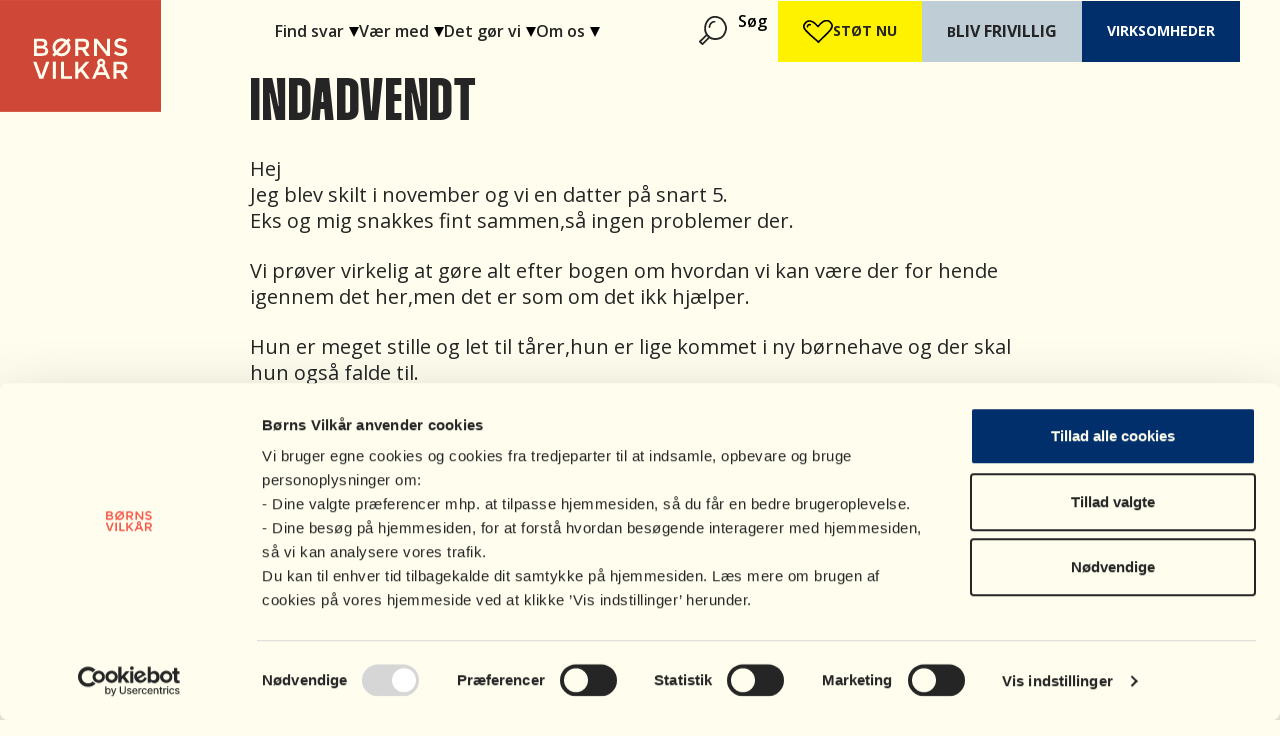

--- FILE ---
content_type: text/html; charset=UTF-8
request_url: https://bornsvilkar.dk/breve/indadvendt/
body_size: 100040
content:
<!DOCTYPE html>
<html lang="da-DK">
<head>
<meta charset="UTF-8">
<meta name="viewport" content="width=device-width, initial-scale=1">
<link rel="profile" href="http://gmpg.org/xfn/11">
<meta name='robots' content='index, follow, max-image-preview:large, max-snippet:-1, max-video-preview:-1' />
<script id="Cookiebot" src="https://consent.cookiebot.com/uc.js" data-cbid="5cdd228d-ae49-4797-bf80-0693b7b3b51d" data-blockingmode="auto" type="text/javascript"></script>
<script type="text/plain" data-cookieconsent="statistics">
(function(window, document, dataLayerName, id) {
window[dataLayerName]=window[dataLayerName]||[],window[dataLayerName].push({start:(new Date).getTime(),event:"stg.start"});var scripts=document.getElementsByTagName('script')[0],tags=document.createElement('script');
var qP=[];dataLayerName!=="dataLayer"&&qP.push("data_layer_name="+dataLayerName);var qPString=qP.length>0?("?"+qP.join("&")):"";
tags.async=!0,tags.src="https://bornsvilkar.containers.piwik.pro/"+id+".js"+qPString,scripts.parentNode.insertBefore(tags,scripts);
!function(a,n,i){a[n]=a[n]||{};for(var c=0;c<i.length;c++)!function(i){a[n][i]=a[n][i]||{},a[n][i].api=a[n][i].api||function(){var a=[].slice.call(arguments,0);"string"==typeof a[0]&&window[dataLayerName].push({event:n+"."+i+":"+a[0],parameters:[].slice.call(arguments,1)})}}(i[c])}(window,"ppms",["tm","cm"]);
})(window, document, 'dataLayer', '6e1f7b51-f513-4f91-8faf-342bc62d158d');
</script>	<style>html { --scroll-behavior: smooth; }</style>
	
	<!-- This site is optimized with the Yoast SEO Premium plugin v26.6 (Yoast SEO v26.6) - https://yoast.com/wordpress/plugins/seo/ -->
	<title>Indadvendt - Børns Vilkår</title>
<link data-rocket-prefetch href="https://connect.facebook.net" rel="dns-prefetch">
<link data-rocket-prefetch href="https://consent.cookiebot.com" rel="dns-prefetch">
<link data-rocket-prefetch href="https://consentcdn.cookiebot.com" rel="dns-prefetch">
<link data-rocket-prefetch href="https://fonts.googleapis.com" rel="dns-prefetch">
<link data-rocket-prefetch href="https://cdnjs.cloudflare.com" rel="dns-prefetch">
<link data-rocket-prefetch href="https://cdn.jsdelivr.net" rel="dns-prefetch">
<link data-rocket-preload as="style" href="https://fonts.googleapis.com/css?family=Open%20Sans%3A400%2C600%2C700%7CRoboto%20Slab%3A400%2C700&#038;display=swap" rel="preload">
<link crossorigin data-rocket-preload as="font" href="https://bornsvilkar.dk/wp-content/themes/bornsvilkar/fonts/Thunder-BoldLC.woff" rel="preload">
<link crossorigin data-rocket-preload as="font" href="https://fonts.gstatic.com/s/opensans/v44/memSYaGs126MiZpBA-UvWbX2vVnXBbObj2OVZyOOSr4dVJWUgsjZ0B4gaVc.ttf" rel="preload">
<link crossorigin data-rocket-preload as="font" href="https://fonts.gstatic.com/s/opensans/v44/memSYaGs126MiZpBA-UvWbX2vVnXBbObj2OVZyOOSr4dVJWUgsgH1x4gaVc.ttf" rel="preload">
<link crossorigin data-rocket-preload as="font" href="https://fonts.gstatic.com/s/opensans/v44/memSYaGs126MiZpBA-UvWbX2vVnXBbObj2OVZyOOSr4dVJWUgsg-1x4gaVc.ttf" rel="preload">
<link href="https://fonts.googleapis.com/css?family=Open%20Sans%3A400%2C600%2C700%7CRoboto%20Slab%3A400%2C700&#038;display=swap" media="print" onload="this.media=&#039;all&#039;" rel="stylesheet">
<noscript data-wpr-hosted-gf-parameters=""><link rel="stylesheet" href="https://fonts.googleapis.com/css?family=Open%20Sans%3A400%2C600%2C700%7CRoboto%20Slab%3A400%2C700&#038;display=swap"></noscript><link rel="preload" data-rocket-preload as="image" href="https://bornsvilkar.dk/wp-content/uploads/2024/08/logo-label-ny.svg" fetchpriority="high">
	<meta name="description" content="Hej Jeg blev skilt i november og vi en datter på snart 5. Eks og mig snakkes fint sammen,så ingen problemer der. Vi prøver virkelig at gøre alt efter" />
	<link rel="canonical" href="https://bornsvilkar.dk/breve/indadvendt/" />
	<meta property="og:locale" content="da_DK" />
	<meta property="og:type" content="article" />
	<meta property="og:title" content="Indadvendt" />
	<meta property="og:description" content="Hej Jeg blev skilt i november og vi en datter på snart 5. Eks og mig snakkes fint sammen,så ingen problemer der. Vi prøver virkelig at gøre alt efter" />
	<meta property="og:url" content="https://bornsvilkar.dk/breve/indadvendt/" />
	<meta property="og:site_name" content="Børns Vilkår" />
	<meta property="article:publisher" content="https://www.facebook.com/boernsvilkaar/" />
	<meta property="article:modified_time" content="2019-09-04T12:50:49+00:00" />
	<meta property="og:image" content="https://bornsvilkar.dk/wp-content/uploads/2023/10/digitale-kaninhuller.jpg" />
	<meta property="og:image:width" content="1600" />
	<meta property="og:image:height" content="1067" />
	<meta property="og:image:type" content="image/jpeg" />
	<meta name="twitter:card" content="summary_large_image" />
	<meta name="twitter:site" content="@BornsVilkar" />
	<meta name="twitter:label1" content="Estimeret læsetid" />
	<meta name="twitter:data1" content="1 minut" />
	<script type="application/ld+json" class="yoast-schema-graph">{"@context":"https://schema.org","@graph":[{"@type":"WebPage","@id":"https://bornsvilkar.dk/breve/indadvendt/","url":"https://bornsvilkar.dk/breve/indadvendt/","name":"Indadvendt - Børns Vilkår","isPartOf":{"@id":"https://bornsvilkar.dk/#website"},"datePublished":"2019-01-29T14:27:20+00:00","dateModified":"2019-09-04T12:50:49+00:00","description":"Hej Jeg blev skilt i november og vi en datter på snart 5. Eks og mig snakkes fint sammen,så ingen problemer der. Vi prøver virkelig at gøre alt efter","breadcrumb":{"@id":"https://bornsvilkar.dk/breve/indadvendt/#breadcrumb"},"inLanguage":"da-DK","potentialAction":[{"@type":"ReadAction","target":["https://bornsvilkar.dk/breve/indadvendt/"]}]},{"@type":"BreadcrumbList","@id":"https://bornsvilkar.dk/breve/indadvendt/#breadcrumb","itemListElement":[{"@type":"ListItem","position":1,"name":"Breve","item":"https://bornsvilkar.dk/breve/"},{"@type":"ListItem","position":2,"name":"Indadvendt"}]},{"@type":"WebSite","@id":"https://bornsvilkar.dk/#website","url":"https://bornsvilkar.dk/","name":"Børns Vilkår","description":"","publisher":{"@id":"https://bornsvilkar.dk/#organization"},"potentialAction":[{"@type":"SearchAction","target":{"@type":"EntryPoint","urlTemplate":"https://bornsvilkar.dk/?s={search_term_string}"},"query-input":{"@type":"PropertyValueSpecification","valueRequired":true,"valueName":"search_term_string"}}],"inLanguage":"da-DK"},{"@type":"Organization","@id":"https://bornsvilkar.dk/#organization","name":"Børns Vilkår","url":"https://bornsvilkar.dk/","logo":{"@type":"ImageObject","inLanguage":"da-DK","@id":"https://bornsvilkar.dk/#/schema/logo/image/","url":"https://bornsvilkar.dk/wp-content/uploads/2024/02/favicon.png","contentUrl":"https://bornsvilkar.dk/wp-content/uploads/2024/02/favicon.png","width":512,"height":512,"caption":"Børns Vilkår"},"image":{"@id":"https://bornsvilkar.dk/#/schema/logo/image/"},"sameAs":["https://www.facebook.com/boernsvilkaar/","https://x.com/BornsVilkar","https://www.instagram.com/bornsvilkar/","https://dk.linkedin.com/company/b-rns-vilk-r","https://www.youtube.com/user/BoernsVilkaar"]}]}</script>
	<!-- / Yoast SEO Premium plugin. -->


<link rel='dns-prefetch' href='//cdnjs.cloudflare.com' />
<link rel='dns-prefetch' href='//cdn.jsdelivr.net' />
<link rel='dns-prefetch' href='//use.typekit.net' />
<link rel='dns-prefetch' href='//maxcdn.bootstrapcdn.com' />
<link rel='dns-prefetch' href='//fonts.googleapis.com' />
<link href='https://fonts.gstatic.com' crossorigin rel='preconnect' />
<link rel="alternate" type="application/rss+xml" title="Børns Vilkår &raquo; Feed" href="https://bornsvilkar.dk/feed/" />
<link rel="alternate" type="application/rss+xml" title="Børns Vilkår &raquo;-kommentar-feed" href="https://bornsvilkar.dk/comments/feed/" />
<link rel="alternate" title="oEmbed (JSON)" type="application/json+oembed" href="https://bornsvilkar.dk/wp-json/oembed/1.0/embed?url=https%3A%2F%2Fbornsvilkar.dk%2Fbreve%2Findadvendt%2F" />
<link rel="alternate" title="oEmbed (XML)" type="text/xml+oembed" href="https://bornsvilkar.dk/wp-json/oembed/1.0/embed?url=https%3A%2F%2Fbornsvilkar.dk%2Fbreve%2Findadvendt%2F&#038;format=xml" />
<style id='wp-img-auto-sizes-contain-inline-css'>
img:is([sizes=auto i],[sizes^="auto," i]){contain-intrinsic-size:3000px 1500px}
/*# sourceURL=wp-img-auto-sizes-contain-inline-css */
</style>
<style id='wp-block-site-logo-inline-css'>
.wp-block-site-logo{box-sizing:border-box;line-height:0}.wp-block-site-logo a{display:inline-block;line-height:0}.wp-block-site-logo.is-default-size img{height:auto;width:120px}.wp-block-site-logo img{height:auto;max-width:100%}.wp-block-site-logo a,.wp-block-site-logo img{border-radius:inherit}.wp-block-site-logo.aligncenter{margin-left:auto;margin-right:auto;text-align:center}:root :where(.wp-block-site-logo.is-style-rounded){border-radius:9999px}
/*# sourceURL=https://bornsvilkar.dk/wp-includes/blocks/site-logo/style.min.css */
</style>
<style id='wp-block-group-inline-css'>
.wp-block-group{box-sizing:border-box}:where(.wp-block-group.wp-block-group-is-layout-constrained){position:relative}
/*# sourceURL=https://bornsvilkar.dk/wp-includes/blocks/group/style.min.css */
</style>
<style id='wp-block-navigation-link-inline-css'>
.wp-block-navigation .wp-block-navigation-item__label{overflow-wrap:break-word}.wp-block-navigation .wp-block-navigation-item__description{display:none}.link-ui-tools{outline:1px solid #f0f0f0;padding:8px}.link-ui-block-inserter{padding-top:8px}.link-ui-block-inserter__back{margin-left:8px;text-transform:uppercase}
/*# sourceURL=https://bornsvilkar.dk/wp-includes/blocks/navigation-link/style.min.css */
</style>
<style id='wp-block-navigation-inline-css'>
.wp-block-navigation{position:relative}.wp-block-navigation ul{margin-bottom:0;margin-left:0;margin-top:0;padding-left:0}.wp-block-navigation ul,.wp-block-navigation ul li{list-style:none;padding:0}.wp-block-navigation .wp-block-navigation-item{align-items:center;background-color:inherit;display:flex;position:relative}.wp-block-navigation .wp-block-navigation-item .wp-block-navigation__submenu-container:empty{display:none}.wp-block-navigation .wp-block-navigation-item__content{display:block;z-index:1}.wp-block-navigation .wp-block-navigation-item__content.wp-block-navigation-item__content{color:inherit}.wp-block-navigation.has-text-decoration-underline .wp-block-navigation-item__content,.wp-block-navigation.has-text-decoration-underline .wp-block-navigation-item__content:active,.wp-block-navigation.has-text-decoration-underline .wp-block-navigation-item__content:focus{text-decoration:underline}.wp-block-navigation.has-text-decoration-line-through .wp-block-navigation-item__content,.wp-block-navigation.has-text-decoration-line-through .wp-block-navigation-item__content:active,.wp-block-navigation.has-text-decoration-line-through .wp-block-navigation-item__content:focus{text-decoration:line-through}.wp-block-navigation :where(a),.wp-block-navigation :where(a:active),.wp-block-navigation :where(a:focus){text-decoration:none}.wp-block-navigation .wp-block-navigation__submenu-icon{align-self:center;background-color:inherit;border:none;color:currentColor;display:inline-block;font-size:inherit;height:.6em;line-height:0;margin-left:.25em;padding:0;width:.6em}.wp-block-navigation .wp-block-navigation__submenu-icon svg{display:inline-block;stroke:currentColor;height:inherit;margin-top:.075em;width:inherit}.wp-block-navigation{--navigation-layout-justification-setting:flex-start;--navigation-layout-direction:row;--navigation-layout-wrap:wrap;--navigation-layout-justify:flex-start;--navigation-layout-align:center}.wp-block-navigation.is-vertical{--navigation-layout-direction:column;--navigation-layout-justify:initial;--navigation-layout-align:flex-start}.wp-block-navigation.no-wrap{--navigation-layout-wrap:nowrap}.wp-block-navigation.items-justified-center{--navigation-layout-justification-setting:center;--navigation-layout-justify:center}.wp-block-navigation.items-justified-center.is-vertical{--navigation-layout-align:center}.wp-block-navigation.items-justified-right{--navigation-layout-justification-setting:flex-end;--navigation-layout-justify:flex-end}.wp-block-navigation.items-justified-right.is-vertical{--navigation-layout-align:flex-end}.wp-block-navigation.items-justified-space-between{--navigation-layout-justification-setting:space-between;--navigation-layout-justify:space-between}.wp-block-navigation .has-child .wp-block-navigation__submenu-container{align-items:normal;background-color:inherit;color:inherit;display:flex;flex-direction:column;opacity:0;position:absolute;z-index:2}@media not (prefers-reduced-motion){.wp-block-navigation .has-child .wp-block-navigation__submenu-container{transition:opacity .1s linear}}.wp-block-navigation .has-child .wp-block-navigation__submenu-container{height:0;overflow:hidden;visibility:hidden;width:0}.wp-block-navigation .has-child .wp-block-navigation__submenu-container>.wp-block-navigation-item>.wp-block-navigation-item__content{display:flex;flex-grow:1;padding:.5em 1em}.wp-block-navigation .has-child .wp-block-navigation__submenu-container>.wp-block-navigation-item>.wp-block-navigation-item__content .wp-block-navigation__submenu-icon{margin-left:auto;margin-right:0}.wp-block-navigation .has-child .wp-block-navigation__submenu-container .wp-block-navigation-item__content{margin:0}.wp-block-navigation .has-child .wp-block-navigation__submenu-container{left:-1px;top:100%}@media (min-width:782px){.wp-block-navigation .has-child .wp-block-navigation__submenu-container .wp-block-navigation__submenu-container{left:100%;top:-1px}.wp-block-navigation .has-child .wp-block-navigation__submenu-container .wp-block-navigation__submenu-container:before{background:#0000;content:"";display:block;height:100%;position:absolute;right:100%;width:.5em}.wp-block-navigation .has-child .wp-block-navigation__submenu-container .wp-block-navigation__submenu-icon{margin-right:.25em}.wp-block-navigation .has-child .wp-block-navigation__submenu-container .wp-block-navigation__submenu-icon svg{transform:rotate(-90deg)}}.wp-block-navigation .has-child .wp-block-navigation-submenu__toggle[aria-expanded=true]~.wp-block-navigation__submenu-container,.wp-block-navigation .has-child:not(.open-on-click):hover>.wp-block-navigation__submenu-container,.wp-block-navigation .has-child:not(.open-on-click):not(.open-on-hover-click):focus-within>.wp-block-navigation__submenu-container{height:auto;min-width:200px;opacity:1;overflow:visible;visibility:visible;width:auto}.wp-block-navigation.has-background .has-child .wp-block-navigation__submenu-container{left:0;top:100%}@media (min-width:782px){.wp-block-navigation.has-background .has-child .wp-block-navigation__submenu-container .wp-block-navigation__submenu-container{left:100%;top:0}}.wp-block-navigation-submenu{display:flex;position:relative}.wp-block-navigation-submenu .wp-block-navigation__submenu-icon svg{stroke:currentColor}button.wp-block-navigation-item__content{background-color:initial;border:none;color:currentColor;font-family:inherit;font-size:inherit;font-style:inherit;font-weight:inherit;letter-spacing:inherit;line-height:inherit;text-align:left;text-transform:inherit}.wp-block-navigation-submenu__toggle{cursor:pointer}.wp-block-navigation-submenu__toggle[aria-expanded=true]+.wp-block-navigation__submenu-icon>svg,.wp-block-navigation-submenu__toggle[aria-expanded=true]>svg{transform:rotate(180deg)}.wp-block-navigation-item.open-on-click .wp-block-navigation-submenu__toggle{padding-left:0;padding-right:.85em}.wp-block-navigation-item.open-on-click .wp-block-navigation-submenu__toggle+.wp-block-navigation__submenu-icon{margin-left:-.6em;pointer-events:none}.wp-block-navigation-item.open-on-click button.wp-block-navigation-item__content:not(.wp-block-navigation-submenu__toggle){padding:0}.wp-block-navigation .wp-block-page-list,.wp-block-navigation__container,.wp-block-navigation__responsive-close,.wp-block-navigation__responsive-container,.wp-block-navigation__responsive-container-content,.wp-block-navigation__responsive-dialog{gap:inherit}:where(.wp-block-navigation.has-background .wp-block-navigation-item a:not(.wp-element-button)),:where(.wp-block-navigation.has-background .wp-block-navigation-submenu a:not(.wp-element-button)){padding:.5em 1em}:where(.wp-block-navigation .wp-block-navigation__submenu-container .wp-block-navigation-item a:not(.wp-element-button)),:where(.wp-block-navigation .wp-block-navigation__submenu-container .wp-block-navigation-submenu a:not(.wp-element-button)),:where(.wp-block-navigation .wp-block-navigation__submenu-container .wp-block-navigation-submenu button.wp-block-navigation-item__content),:where(.wp-block-navigation .wp-block-navigation__submenu-container .wp-block-pages-list__item button.wp-block-navigation-item__content){padding:.5em 1em}.wp-block-navigation.items-justified-right .wp-block-navigation__container .has-child .wp-block-navigation__submenu-container,.wp-block-navigation.items-justified-right .wp-block-page-list>.has-child .wp-block-navigation__submenu-container,.wp-block-navigation.items-justified-space-between .wp-block-page-list>.has-child:last-child .wp-block-navigation__submenu-container,.wp-block-navigation.items-justified-space-between>.wp-block-navigation__container>.has-child:last-child .wp-block-navigation__submenu-container{left:auto;right:0}.wp-block-navigation.items-justified-right .wp-block-navigation__container .has-child .wp-block-navigation__submenu-container .wp-block-navigation__submenu-container,.wp-block-navigation.items-justified-right .wp-block-page-list>.has-child .wp-block-navigation__submenu-container .wp-block-navigation__submenu-container,.wp-block-navigation.items-justified-space-between .wp-block-page-list>.has-child:last-child .wp-block-navigation__submenu-container .wp-block-navigation__submenu-container,.wp-block-navigation.items-justified-space-between>.wp-block-navigation__container>.has-child:last-child .wp-block-navigation__submenu-container .wp-block-navigation__submenu-container{left:-1px;right:-1px}@media (min-width:782px){.wp-block-navigation.items-justified-right .wp-block-navigation__container .has-child .wp-block-navigation__submenu-container .wp-block-navigation__submenu-container,.wp-block-navigation.items-justified-right .wp-block-page-list>.has-child .wp-block-navigation__submenu-container .wp-block-navigation__submenu-container,.wp-block-navigation.items-justified-space-between .wp-block-page-list>.has-child:last-child .wp-block-navigation__submenu-container .wp-block-navigation__submenu-container,.wp-block-navigation.items-justified-space-between>.wp-block-navigation__container>.has-child:last-child .wp-block-navigation__submenu-container .wp-block-navigation__submenu-container{left:auto;right:100%}}.wp-block-navigation:not(.has-background) .wp-block-navigation__submenu-container{background-color:#fff;border:1px solid #00000026}.wp-block-navigation.has-background .wp-block-navigation__submenu-container{background-color:inherit}.wp-block-navigation:not(.has-text-color) .wp-block-navigation__submenu-container{color:#000}.wp-block-navigation__container{align-items:var(--navigation-layout-align,initial);display:flex;flex-direction:var(--navigation-layout-direction,initial);flex-wrap:var(--navigation-layout-wrap,wrap);justify-content:var(--navigation-layout-justify,initial);list-style:none;margin:0;padding-left:0}.wp-block-navigation__container .is-responsive{display:none}.wp-block-navigation__container:only-child,.wp-block-page-list:only-child{flex-grow:1}@keyframes overlay-menu__fade-in-animation{0%{opacity:0;transform:translateY(.5em)}to{opacity:1;transform:translateY(0)}}.wp-block-navigation__responsive-container{bottom:0;display:none;left:0;position:fixed;right:0;top:0}.wp-block-navigation__responsive-container :where(.wp-block-navigation-item a){color:inherit}.wp-block-navigation__responsive-container .wp-block-navigation__responsive-container-content{align-items:var(--navigation-layout-align,initial);display:flex;flex-direction:var(--navigation-layout-direction,initial);flex-wrap:var(--navigation-layout-wrap,wrap);justify-content:var(--navigation-layout-justify,initial)}.wp-block-navigation__responsive-container:not(.is-menu-open.is-menu-open){background-color:inherit!important;color:inherit!important}.wp-block-navigation__responsive-container.is-menu-open{background-color:inherit;display:flex;flex-direction:column}@media not (prefers-reduced-motion){.wp-block-navigation__responsive-container.is-menu-open{animation:overlay-menu__fade-in-animation .1s ease-out;animation-fill-mode:forwards}}.wp-block-navigation__responsive-container.is-menu-open{overflow:auto;padding:clamp(1rem,var(--wp--style--root--padding-top),20rem) clamp(1rem,var(--wp--style--root--padding-right),20rem) clamp(1rem,var(--wp--style--root--padding-bottom),20rem) clamp(1rem,var(--wp--style--root--padding-left),20rem);z-index:100000}.wp-block-navigation__responsive-container.is-menu-open .wp-block-navigation__responsive-container-content{align-items:var(--navigation-layout-justification-setting,inherit);display:flex;flex-direction:column;flex-wrap:nowrap;overflow:visible;padding-top:calc(2rem + 24px)}.wp-block-navigation__responsive-container.is-menu-open .wp-block-navigation__responsive-container-content,.wp-block-navigation__responsive-container.is-menu-open .wp-block-navigation__responsive-container-content .wp-block-navigation__container,.wp-block-navigation__responsive-container.is-menu-open .wp-block-navigation__responsive-container-content .wp-block-page-list{justify-content:flex-start}.wp-block-navigation__responsive-container.is-menu-open .wp-block-navigation__responsive-container-content .wp-block-navigation__submenu-icon{display:none}.wp-block-navigation__responsive-container.is-menu-open .wp-block-navigation__responsive-container-content .has-child .wp-block-navigation__submenu-container{border:none;height:auto;min-width:200px;opacity:1;overflow:initial;padding-left:2rem;padding-right:2rem;position:static;visibility:visible;width:auto}.wp-block-navigation__responsive-container.is-menu-open .wp-block-navigation__responsive-container-content .wp-block-navigation__container,.wp-block-navigation__responsive-container.is-menu-open .wp-block-navigation__responsive-container-content .wp-block-navigation__submenu-container{gap:inherit}.wp-block-navigation__responsive-container.is-menu-open .wp-block-navigation__responsive-container-content .wp-block-navigation__submenu-container{padding-top:var(--wp--style--block-gap,2em)}.wp-block-navigation__responsive-container.is-menu-open .wp-block-navigation__responsive-container-content .wp-block-navigation-item__content{padding:0}.wp-block-navigation__responsive-container.is-menu-open .wp-block-navigation__responsive-container-content .wp-block-navigation-item,.wp-block-navigation__responsive-container.is-menu-open .wp-block-navigation__responsive-container-content .wp-block-navigation__container,.wp-block-navigation__responsive-container.is-menu-open .wp-block-navigation__responsive-container-content .wp-block-page-list{align-items:var(--navigation-layout-justification-setting,initial);display:flex;flex-direction:column}.wp-block-navigation__responsive-container.is-menu-open .wp-block-navigation-item,.wp-block-navigation__responsive-container.is-menu-open .wp-block-navigation-item .wp-block-navigation__submenu-container,.wp-block-navigation__responsive-container.is-menu-open .wp-block-navigation__container,.wp-block-navigation__responsive-container.is-menu-open .wp-block-page-list{background:#0000!important;color:inherit!important}.wp-block-navigation__responsive-container.is-menu-open .wp-block-navigation__submenu-container.wp-block-navigation__submenu-container.wp-block-navigation__submenu-container.wp-block-navigation__submenu-container{left:auto;right:auto}@media (min-width:600px){.wp-block-navigation__responsive-container:not(.hidden-by-default):not(.is-menu-open){background-color:inherit;display:block;position:relative;width:100%;z-index:auto}.wp-block-navigation__responsive-container:not(.hidden-by-default):not(.is-menu-open) .wp-block-navigation__responsive-container-close{display:none}.wp-block-navigation__responsive-container.is-menu-open .wp-block-navigation__submenu-container.wp-block-navigation__submenu-container.wp-block-navigation__submenu-container.wp-block-navigation__submenu-container{left:0}}.wp-block-navigation:not(.has-background) .wp-block-navigation__responsive-container.is-menu-open{background-color:#fff}.wp-block-navigation:not(.has-text-color) .wp-block-navigation__responsive-container.is-menu-open{color:#000}.wp-block-navigation__toggle_button_label{font-size:1rem;font-weight:700}.wp-block-navigation__responsive-container-close,.wp-block-navigation__responsive-container-open{background:#0000;border:none;color:currentColor;cursor:pointer;margin:0;padding:0;text-transform:inherit;vertical-align:middle}.wp-block-navigation__responsive-container-close svg,.wp-block-navigation__responsive-container-open svg{fill:currentColor;display:block;height:24px;pointer-events:none;width:24px}.wp-block-navigation__responsive-container-open{display:flex}.wp-block-navigation__responsive-container-open.wp-block-navigation__responsive-container-open.wp-block-navigation__responsive-container-open{font-family:inherit;font-size:inherit;font-weight:inherit}@media (min-width:600px){.wp-block-navigation__responsive-container-open:not(.always-shown){display:none}}.wp-block-navigation__responsive-container-close{position:absolute;right:0;top:0;z-index:2}.wp-block-navigation__responsive-container-close.wp-block-navigation__responsive-container-close.wp-block-navigation__responsive-container-close{font-family:inherit;font-size:inherit;font-weight:inherit}.wp-block-navigation__responsive-close{width:100%}.has-modal-open .wp-block-navigation__responsive-close{margin-left:auto;margin-right:auto;max-width:var(--wp--style--global--wide-size,100%)}.wp-block-navigation__responsive-close:focus{outline:none}.is-menu-open .wp-block-navigation__responsive-close,.is-menu-open .wp-block-navigation__responsive-container-content,.is-menu-open .wp-block-navigation__responsive-dialog{box-sizing:border-box}.wp-block-navigation__responsive-dialog{position:relative}.has-modal-open .admin-bar .is-menu-open .wp-block-navigation__responsive-dialog{margin-top:46px}@media (min-width:782px){.has-modal-open .admin-bar .is-menu-open .wp-block-navigation__responsive-dialog{margin-top:32px}}html.has-modal-open{overflow:hidden}
/*# sourceURL=https://bornsvilkar.dk/wp-includes/blocks/navigation/style.min.css */
</style>
<style id='outermost-icon-block-style-inline-css'>
.wp-block-outermost-icon-block{display:flex;line-height:0}.wp-block-outermost-icon-block.has-border-color{border:none}.wp-block-outermost-icon-block .has-icon-color svg,.wp-block-outermost-icon-block.has-icon-color svg{color:currentColor}.wp-block-outermost-icon-block .has-icon-color:not(.has-no-icon-fill-color) svg,.wp-block-outermost-icon-block.has-icon-color:not(.has-no-icon-fill-color) svg{fill:currentColor}.wp-block-outermost-icon-block .icon-container{box-sizing:border-box}.wp-block-outermost-icon-block a,.wp-block-outermost-icon-block svg{height:100%;transition:transform .1s ease-in-out;width:100%}.wp-block-outermost-icon-block a:hover{transform:scale(1.1)}.wp-block-outermost-icon-block svg{transform:rotate(var(--outermost--icon-block--transform-rotate,0deg)) scaleX(var(--outermost--icon-block--transform-scale-x,1)) scaleY(var(--outermost--icon-block--transform-scale-y,1))}.wp-block-outermost-icon-block .rotate-90,.wp-block-outermost-icon-block.rotate-90{--outermost--icon-block--transform-rotate:90deg}.wp-block-outermost-icon-block .rotate-180,.wp-block-outermost-icon-block.rotate-180{--outermost--icon-block--transform-rotate:180deg}.wp-block-outermost-icon-block .rotate-270,.wp-block-outermost-icon-block.rotate-270{--outermost--icon-block--transform-rotate:270deg}.wp-block-outermost-icon-block .flip-horizontal,.wp-block-outermost-icon-block.flip-horizontal{--outermost--icon-block--transform-scale-x:-1}.wp-block-outermost-icon-block .flip-vertical,.wp-block-outermost-icon-block.flip-vertical{--outermost--icon-block--transform-scale-y:-1}.wp-block-outermost-icon-block .flip-vertical.flip-horizontal,.wp-block-outermost-icon-block.flip-vertical.flip-horizontal{--outermost--icon-block--transform-scale-x:-1;--outermost--icon-block--transform-scale-y:-1}

/*# sourceURL=https://bornsvilkar.dk/wp-content/plugins/icon-block/build/style.css */
</style>
<style id='wp-block-paragraph-inline-css'>
.is-small-text{font-size:.875em}.is-regular-text{font-size:1em}.is-large-text{font-size:2.25em}.is-larger-text{font-size:3em}.has-drop-cap:not(:focus):first-letter{float:left;font-size:8.4em;font-style:normal;font-weight:100;line-height:.68;margin:.05em .1em 0 0;text-transform:uppercase}body.rtl .has-drop-cap:not(:focus):first-letter{float:none;margin-left:.1em}p.has-drop-cap.has-background{overflow:hidden}:root :where(p.has-background){padding:1.25em 2.375em}:where(p.has-text-color:not(.has-link-color)) a{color:inherit}p.has-text-align-left[style*="writing-mode:vertical-lr"],p.has-text-align-right[style*="writing-mode:vertical-rl"]{rotate:180deg}
/*# sourceURL=https://bornsvilkar.dk/wp-includes/blocks/paragraph/style.min.css */
</style>
<style id='block-visibility-screen-size-styles-inline-css'>
/* Large screens (desktops, 992px and up) */
@media ( min-width: 992px ) {
	.block-visibility-hide-large-screen {
		display: none !important;
	}
}

/* Medium screens (tablets, between 768px and 992px) */
@media ( min-width: 768px ) and ( max-width: 991.98px ) {
	.block-visibility-hide-medium-screen {
		display: none !important;
	}
}

/* Small screens (mobile devices, less than 768px) */
@media ( max-width: 767.98px ) {
	.block-visibility-hide-small-screen {
		display: none !important;
	}
}
/*# sourceURL=block-visibility-screen-size-styles-inline-css */
</style>
<style id='wp-block-button-inline-css'>
.wp-block-button__link{align-content:center;box-sizing:border-box;cursor:pointer;display:inline-block;height:100%;text-align:center;word-break:break-word}.wp-block-button__link.aligncenter{text-align:center}.wp-block-button__link.alignright{text-align:right}:where(.wp-block-button__link){border-radius:9999px;box-shadow:none;padding:calc(.667em + 2px) calc(1.333em + 2px);text-decoration:none}.wp-block-button[style*=text-decoration] .wp-block-button__link{text-decoration:inherit}.wp-block-buttons>.wp-block-button.has-custom-width{max-width:none}.wp-block-buttons>.wp-block-button.has-custom-width .wp-block-button__link{width:100%}.wp-block-buttons>.wp-block-button.has-custom-font-size .wp-block-button__link{font-size:inherit}.wp-block-buttons>.wp-block-button.wp-block-button__width-25{width:calc(25% - var(--wp--style--block-gap, .5em)*.75)}.wp-block-buttons>.wp-block-button.wp-block-button__width-50{width:calc(50% - var(--wp--style--block-gap, .5em)*.5)}.wp-block-buttons>.wp-block-button.wp-block-button__width-75{width:calc(75% - var(--wp--style--block-gap, .5em)*.25)}.wp-block-buttons>.wp-block-button.wp-block-button__width-100{flex-basis:100%;width:100%}.wp-block-buttons.is-vertical>.wp-block-button.wp-block-button__width-25{width:25%}.wp-block-buttons.is-vertical>.wp-block-button.wp-block-button__width-50{width:50%}.wp-block-buttons.is-vertical>.wp-block-button.wp-block-button__width-75{width:75%}.wp-block-button.is-style-squared,.wp-block-button__link.wp-block-button.is-style-squared{border-radius:0}.wp-block-button.no-border-radius,.wp-block-button__link.no-border-radius{border-radius:0!important}:root :where(.wp-block-button .wp-block-button__link.is-style-outline),:root :where(.wp-block-button.is-style-outline>.wp-block-button__link){border:2px solid;padding:.667em 1.333em}:root :where(.wp-block-button .wp-block-button__link.is-style-outline:not(.has-text-color)),:root :where(.wp-block-button.is-style-outline>.wp-block-button__link:not(.has-text-color)){color:currentColor}:root :where(.wp-block-button .wp-block-button__link.is-style-outline:not(.has-background)),:root :where(.wp-block-button.is-style-outline>.wp-block-button__link:not(.has-background)){background-color:initial;background-image:none}
/*# sourceURL=https://bornsvilkar.dk/wp-includes/blocks/button/style.min.css */
</style>
<style id='wp-block-buttons-inline-css'>
.wp-block-buttons{box-sizing:border-box}.wp-block-buttons.is-vertical{flex-direction:column}.wp-block-buttons.is-vertical>.wp-block-button:last-child{margin-bottom:0}.wp-block-buttons>.wp-block-button{display:inline-block;margin:0}.wp-block-buttons.is-content-justification-left{justify-content:flex-start}.wp-block-buttons.is-content-justification-left.is-vertical{align-items:flex-start}.wp-block-buttons.is-content-justification-center{justify-content:center}.wp-block-buttons.is-content-justification-center.is-vertical{align-items:center}.wp-block-buttons.is-content-justification-right{justify-content:flex-end}.wp-block-buttons.is-content-justification-right.is-vertical{align-items:flex-end}.wp-block-buttons.is-content-justification-space-between{justify-content:space-between}.wp-block-buttons.aligncenter{text-align:center}.wp-block-buttons:not(.is-content-justification-space-between,.is-content-justification-right,.is-content-justification-left,.is-content-justification-center) .wp-block-button.aligncenter{margin-left:auto;margin-right:auto;width:100%}.wp-block-buttons[style*=text-decoration] .wp-block-button,.wp-block-buttons[style*=text-decoration] .wp-block-button__link{text-decoration:inherit}.wp-block-buttons.has-custom-font-size .wp-block-button__link{font-size:inherit}.wp-block-buttons .wp-block-button__link{width:100%}.wp-block-button.aligncenter{text-align:center}
/*# sourceURL=https://bornsvilkar.dk/wp-includes/blocks/buttons/style.min.css */
</style>
<style id='wp-block-heading-inline-css'>
h1:where(.wp-block-heading).has-background,h2:where(.wp-block-heading).has-background,h3:where(.wp-block-heading).has-background,h4:where(.wp-block-heading).has-background,h5:where(.wp-block-heading).has-background,h6:where(.wp-block-heading).has-background{padding:1.25em 2.375em}h1.has-text-align-left[style*=writing-mode]:where([style*=vertical-lr]),h1.has-text-align-right[style*=writing-mode]:where([style*=vertical-rl]),h2.has-text-align-left[style*=writing-mode]:where([style*=vertical-lr]),h2.has-text-align-right[style*=writing-mode]:where([style*=vertical-rl]),h3.has-text-align-left[style*=writing-mode]:where([style*=vertical-lr]),h3.has-text-align-right[style*=writing-mode]:where([style*=vertical-rl]),h4.has-text-align-left[style*=writing-mode]:where([style*=vertical-lr]),h4.has-text-align-right[style*=writing-mode]:where([style*=vertical-rl]),h5.has-text-align-left[style*=writing-mode]:where([style*=vertical-lr]),h5.has-text-align-right[style*=writing-mode]:where([style*=vertical-rl]),h6.has-text-align-left[style*=writing-mode]:where([style*=vertical-lr]),h6.has-text-align-right[style*=writing-mode]:where([style*=vertical-rl]){rotate:180deg}
/*# sourceURL=https://bornsvilkar.dk/wp-includes/blocks/heading/style.min.css */
</style>
<style id='wp-block-image-inline-css'>
.wp-block-image>a,.wp-block-image>figure>a{display:inline-block}.wp-block-image img{box-sizing:border-box;height:auto;max-width:100%;vertical-align:bottom}@media not (prefers-reduced-motion){.wp-block-image img.hide{visibility:hidden}.wp-block-image img.show{animation:show-content-image .4s}}.wp-block-image[style*=border-radius] img,.wp-block-image[style*=border-radius]>a{border-radius:inherit}.wp-block-image.has-custom-border img{box-sizing:border-box}.wp-block-image.aligncenter{text-align:center}.wp-block-image.alignfull>a,.wp-block-image.alignwide>a{width:100%}.wp-block-image.alignfull img,.wp-block-image.alignwide img{height:auto;width:100%}.wp-block-image .aligncenter,.wp-block-image .alignleft,.wp-block-image .alignright,.wp-block-image.aligncenter,.wp-block-image.alignleft,.wp-block-image.alignright{display:table}.wp-block-image .aligncenter>figcaption,.wp-block-image .alignleft>figcaption,.wp-block-image .alignright>figcaption,.wp-block-image.aligncenter>figcaption,.wp-block-image.alignleft>figcaption,.wp-block-image.alignright>figcaption{caption-side:bottom;display:table-caption}.wp-block-image .alignleft{float:left;margin:.5em 1em .5em 0}.wp-block-image .alignright{float:right;margin:.5em 0 .5em 1em}.wp-block-image .aligncenter{margin-left:auto;margin-right:auto}.wp-block-image :where(figcaption){margin-bottom:1em;margin-top:.5em}.wp-block-image.is-style-circle-mask img{border-radius:9999px}@supports ((-webkit-mask-image:none) or (mask-image:none)) or (-webkit-mask-image:none){.wp-block-image.is-style-circle-mask img{border-radius:0;-webkit-mask-image:url('data:image/svg+xml;utf8,<svg viewBox="0 0 100 100" xmlns="http://www.w3.org/2000/svg"><circle cx="50" cy="50" r="50"/></svg>');mask-image:url('data:image/svg+xml;utf8,<svg viewBox="0 0 100 100" xmlns="http://www.w3.org/2000/svg"><circle cx="50" cy="50" r="50"/></svg>');mask-mode:alpha;-webkit-mask-position:center;mask-position:center;-webkit-mask-repeat:no-repeat;mask-repeat:no-repeat;-webkit-mask-size:contain;mask-size:contain}}:root :where(.wp-block-image.is-style-rounded img,.wp-block-image .is-style-rounded img){border-radius:9999px}.wp-block-image figure{margin:0}.wp-lightbox-container{display:flex;flex-direction:column;position:relative}.wp-lightbox-container img{cursor:zoom-in}.wp-lightbox-container img:hover+button{opacity:1}.wp-lightbox-container button{align-items:center;backdrop-filter:blur(16px) saturate(180%);background-color:#5a5a5a40;border:none;border-radius:4px;cursor:zoom-in;display:flex;height:20px;justify-content:center;opacity:0;padding:0;position:absolute;right:16px;text-align:center;top:16px;width:20px;z-index:100}@media not (prefers-reduced-motion){.wp-lightbox-container button{transition:opacity .2s ease}}.wp-lightbox-container button:focus-visible{outline:3px auto #5a5a5a40;outline:3px auto -webkit-focus-ring-color;outline-offset:3px}.wp-lightbox-container button:hover{cursor:pointer;opacity:1}.wp-lightbox-container button:focus{opacity:1}.wp-lightbox-container button:focus,.wp-lightbox-container button:hover,.wp-lightbox-container button:not(:hover):not(:active):not(.has-background){background-color:#5a5a5a40;border:none}.wp-lightbox-overlay{box-sizing:border-box;cursor:zoom-out;height:100vh;left:0;overflow:hidden;position:fixed;top:0;visibility:hidden;width:100%;z-index:100000}.wp-lightbox-overlay .close-button{align-items:center;cursor:pointer;display:flex;justify-content:center;min-height:40px;min-width:40px;padding:0;position:absolute;right:calc(env(safe-area-inset-right) + 16px);top:calc(env(safe-area-inset-top) + 16px);z-index:5000000}.wp-lightbox-overlay .close-button:focus,.wp-lightbox-overlay .close-button:hover,.wp-lightbox-overlay .close-button:not(:hover):not(:active):not(.has-background){background:none;border:none}.wp-lightbox-overlay .lightbox-image-container{height:var(--wp--lightbox-container-height);left:50%;overflow:hidden;position:absolute;top:50%;transform:translate(-50%,-50%);transform-origin:top left;width:var(--wp--lightbox-container-width);z-index:9999999999}.wp-lightbox-overlay .wp-block-image{align-items:center;box-sizing:border-box;display:flex;height:100%;justify-content:center;margin:0;position:relative;transform-origin:0 0;width:100%;z-index:3000000}.wp-lightbox-overlay .wp-block-image img{height:var(--wp--lightbox-image-height);min-height:var(--wp--lightbox-image-height);min-width:var(--wp--lightbox-image-width);width:var(--wp--lightbox-image-width)}.wp-lightbox-overlay .wp-block-image figcaption{display:none}.wp-lightbox-overlay button{background:none;border:none}.wp-lightbox-overlay .scrim{background-color:#fff;height:100%;opacity:.9;position:absolute;width:100%;z-index:2000000}.wp-lightbox-overlay.active{visibility:visible}@media not (prefers-reduced-motion){.wp-lightbox-overlay.active{animation:turn-on-visibility .25s both}.wp-lightbox-overlay.active img{animation:turn-on-visibility .35s both}.wp-lightbox-overlay.show-closing-animation:not(.active){animation:turn-off-visibility .35s both}.wp-lightbox-overlay.show-closing-animation:not(.active) img{animation:turn-off-visibility .25s both}.wp-lightbox-overlay.zoom.active{animation:none;opacity:1;visibility:visible}.wp-lightbox-overlay.zoom.active .lightbox-image-container{animation:lightbox-zoom-in .4s}.wp-lightbox-overlay.zoom.active .lightbox-image-container img{animation:none}.wp-lightbox-overlay.zoom.active .scrim{animation:turn-on-visibility .4s forwards}.wp-lightbox-overlay.zoom.show-closing-animation:not(.active){animation:none}.wp-lightbox-overlay.zoom.show-closing-animation:not(.active) .lightbox-image-container{animation:lightbox-zoom-out .4s}.wp-lightbox-overlay.zoom.show-closing-animation:not(.active) .lightbox-image-container img{animation:none}.wp-lightbox-overlay.zoom.show-closing-animation:not(.active) .scrim{animation:turn-off-visibility .4s forwards}}@keyframes show-content-image{0%{visibility:hidden}99%{visibility:hidden}to{visibility:visible}}@keyframes turn-on-visibility{0%{opacity:0}to{opacity:1}}@keyframes turn-off-visibility{0%{opacity:1;visibility:visible}99%{opacity:0;visibility:visible}to{opacity:0;visibility:hidden}}@keyframes lightbox-zoom-in{0%{transform:translate(calc((-100vw + var(--wp--lightbox-scrollbar-width))/2 + var(--wp--lightbox-initial-left-position)),calc(-50vh + var(--wp--lightbox-initial-top-position))) scale(var(--wp--lightbox-scale))}to{transform:translate(-50%,-50%) scale(1)}}@keyframes lightbox-zoom-out{0%{transform:translate(-50%,-50%) scale(1);visibility:visible}99%{visibility:visible}to{transform:translate(calc((-100vw + var(--wp--lightbox-scrollbar-width))/2 + var(--wp--lightbox-initial-left-position)),calc(-50vh + var(--wp--lightbox-initial-top-position))) scale(var(--wp--lightbox-scale));visibility:hidden}}
/*# sourceURL=https://bornsvilkar.dk/wp-includes/blocks/image/style.min.css */
</style>
<style id='wp-block-columns-inline-css'>
.wp-block-columns{box-sizing:border-box;display:flex;flex-wrap:wrap!important}@media (min-width:782px){.wp-block-columns{flex-wrap:nowrap!important}}.wp-block-columns{align-items:normal!important}.wp-block-columns.are-vertically-aligned-top{align-items:flex-start}.wp-block-columns.are-vertically-aligned-center{align-items:center}.wp-block-columns.are-vertically-aligned-bottom{align-items:flex-end}@media (max-width:781px){.wp-block-columns:not(.is-not-stacked-on-mobile)>.wp-block-column{flex-basis:100%!important}}@media (min-width:782px){.wp-block-columns:not(.is-not-stacked-on-mobile)>.wp-block-column{flex-basis:0;flex-grow:1}.wp-block-columns:not(.is-not-stacked-on-mobile)>.wp-block-column[style*=flex-basis]{flex-grow:0}}.wp-block-columns.is-not-stacked-on-mobile{flex-wrap:nowrap!important}.wp-block-columns.is-not-stacked-on-mobile>.wp-block-column{flex-basis:0;flex-grow:1}.wp-block-columns.is-not-stacked-on-mobile>.wp-block-column[style*=flex-basis]{flex-grow:0}:where(.wp-block-columns){margin-bottom:1.75em}:where(.wp-block-columns.has-background){padding:1.25em 2.375em}.wp-block-column{flex-grow:1;min-width:0;overflow-wrap:break-word;word-break:break-word}.wp-block-column.is-vertically-aligned-top{align-self:flex-start}.wp-block-column.is-vertically-aligned-center{align-self:center}.wp-block-column.is-vertically-aligned-bottom{align-self:flex-end}.wp-block-column.is-vertically-aligned-stretch{align-self:stretch}.wp-block-column.is-vertically-aligned-bottom,.wp-block-column.is-vertically-aligned-center,.wp-block-column.is-vertically-aligned-top{width:100%}
/*# sourceURL=https://bornsvilkar.dk/wp-includes/blocks/columns/style.min.css */
</style>
<style id='wp-block-search-inline-css'>
.wp-block-search__button{margin-left:10px;word-break:normal}.wp-block-search__button.has-icon{line-height:0}.wp-block-search__button svg{height:1.25em;min-height:24px;min-width:24px;width:1.25em;fill:currentColor;vertical-align:text-bottom}:where(.wp-block-search__button){border:1px solid #ccc;padding:6px 10px}.wp-block-search__inside-wrapper{display:flex;flex:auto;flex-wrap:nowrap;max-width:100%}.wp-block-search__label{width:100%}.wp-block-search.wp-block-search__button-only .wp-block-search__button{box-sizing:border-box;display:flex;flex-shrink:0;justify-content:center;margin-left:0;max-width:100%}.wp-block-search.wp-block-search__button-only .wp-block-search__inside-wrapper{min-width:0!important;transition-property:width}.wp-block-search.wp-block-search__button-only .wp-block-search__input{flex-basis:100%;transition-duration:.3s}.wp-block-search.wp-block-search__button-only.wp-block-search__searchfield-hidden,.wp-block-search.wp-block-search__button-only.wp-block-search__searchfield-hidden .wp-block-search__inside-wrapper{overflow:hidden}.wp-block-search.wp-block-search__button-only.wp-block-search__searchfield-hidden .wp-block-search__input{border-left-width:0!important;border-right-width:0!important;flex-basis:0;flex-grow:0;margin:0;min-width:0!important;padding-left:0!important;padding-right:0!important;width:0!important}:where(.wp-block-search__input){appearance:none;border:1px solid #949494;flex-grow:1;font-family:inherit;font-size:inherit;font-style:inherit;font-weight:inherit;letter-spacing:inherit;line-height:inherit;margin-left:0;margin-right:0;min-width:3rem;padding:8px;text-decoration:unset!important;text-transform:inherit}:where(.wp-block-search__button-inside .wp-block-search__inside-wrapper){background-color:#fff;border:1px solid #949494;box-sizing:border-box;padding:4px}:where(.wp-block-search__button-inside .wp-block-search__inside-wrapper) .wp-block-search__input{border:none;border-radius:0;padding:0 4px}:where(.wp-block-search__button-inside .wp-block-search__inside-wrapper) .wp-block-search__input:focus{outline:none}:where(.wp-block-search__button-inside .wp-block-search__inside-wrapper) :where(.wp-block-search__button){padding:4px 8px}.wp-block-search.aligncenter .wp-block-search__inside-wrapper{margin:auto}.wp-block[data-align=right] .wp-block-search.wp-block-search__button-only .wp-block-search__inside-wrapper{float:right}
/*# sourceURL=https://bornsvilkar.dk/wp-includes/blocks/search/style.min.css */
</style>
<style id='wp-block-spacer-inline-css'>
.wp-block-spacer{clear:both}
/*# sourceURL=https://bornsvilkar.dk/wp-includes/blocks/spacer/style.min.css */
</style>
<style id='wp-emoji-styles-inline-css'>

	img.wp-smiley, img.emoji {
		display: inline !important;
		border: none !important;
		box-shadow: none !important;
		height: 1em !important;
		width: 1em !important;
		margin: 0 0.07em !important;
		vertical-align: -0.1em !important;
		background: none !important;
		padding: 0 !important;
	}
/*# sourceURL=wp-emoji-styles-inline-css */
</style>
<style id='wp-block-library-inline-css'>
:root{--wp-block-synced-color:#7a00df;--wp-block-synced-color--rgb:122,0,223;--wp-bound-block-color:var(--wp-block-synced-color);--wp-editor-canvas-background:#ddd;--wp-admin-theme-color:#007cba;--wp-admin-theme-color--rgb:0,124,186;--wp-admin-theme-color-darker-10:#006ba1;--wp-admin-theme-color-darker-10--rgb:0,107,160.5;--wp-admin-theme-color-darker-20:#005a87;--wp-admin-theme-color-darker-20--rgb:0,90,135;--wp-admin-border-width-focus:2px}@media (min-resolution:192dpi){:root{--wp-admin-border-width-focus:1.5px}}.wp-element-button{cursor:pointer}:root .has-very-light-gray-background-color{background-color:#eee}:root .has-very-dark-gray-background-color{background-color:#313131}:root .has-very-light-gray-color{color:#eee}:root .has-very-dark-gray-color{color:#313131}:root .has-vivid-green-cyan-to-vivid-cyan-blue-gradient-background{background:linear-gradient(135deg,#00d084,#0693e3)}:root .has-purple-crush-gradient-background{background:linear-gradient(135deg,#34e2e4,#4721fb 50%,#ab1dfe)}:root .has-hazy-dawn-gradient-background{background:linear-gradient(135deg,#faaca8,#dad0ec)}:root .has-subdued-olive-gradient-background{background:linear-gradient(135deg,#fafae1,#67a671)}:root .has-atomic-cream-gradient-background{background:linear-gradient(135deg,#fdd79a,#004a59)}:root .has-nightshade-gradient-background{background:linear-gradient(135deg,#330968,#31cdcf)}:root .has-midnight-gradient-background{background:linear-gradient(135deg,#020381,#2874fc)}:root{--wp--preset--font-size--normal:16px;--wp--preset--font-size--huge:42px}.has-regular-font-size{font-size:1em}.has-larger-font-size{font-size:2.625em}.has-normal-font-size{font-size:var(--wp--preset--font-size--normal)}.has-huge-font-size{font-size:var(--wp--preset--font-size--huge)}.has-text-align-center{text-align:center}.has-text-align-left{text-align:left}.has-text-align-right{text-align:right}.has-fit-text{white-space:nowrap!important}#end-resizable-editor-section{display:none}.aligncenter{clear:both}.items-justified-left{justify-content:flex-start}.items-justified-center{justify-content:center}.items-justified-right{justify-content:flex-end}.items-justified-space-between{justify-content:space-between}.screen-reader-text{border:0;clip-path:inset(50%);height:1px;margin:-1px;overflow:hidden;padding:0;position:absolute;width:1px;word-wrap:normal!important}.screen-reader-text:focus{background-color:#ddd;clip-path:none;color:#444;display:block;font-size:1em;height:auto;left:5px;line-height:normal;padding:15px 23px 14px;text-decoration:none;top:5px;width:auto;z-index:100000}html :where(.has-border-color){border-style:solid}html :where([style*=border-top-color]){border-top-style:solid}html :where([style*=border-right-color]){border-right-style:solid}html :where([style*=border-bottom-color]){border-bottom-style:solid}html :where([style*=border-left-color]){border-left-style:solid}html :where([style*=border-width]){border-style:solid}html :where([style*=border-top-width]){border-top-style:solid}html :where([style*=border-right-width]){border-right-style:solid}html :where([style*=border-bottom-width]){border-bottom-style:solid}html :where([style*=border-left-width]){border-left-style:solid}html :where(img[class*=wp-image-]){height:auto;max-width:100%}:where(figure){margin:0 0 1em}html :where(.is-position-sticky){--wp-admin--admin-bar--position-offset:var(--wp-admin--admin-bar--height,0px)}@media screen and (max-width:600px){html :where(.is-position-sticky){--wp-admin--admin-bar--position-offset:0px}}
/*# sourceURL=/wp-includes/css/dist/block-library/common.min.css */
</style>
<link data-minify="1" rel='stylesheet' id='editorskit-frontend-css' href='https://bornsvilkar.dk/wp-content/cache/min/1/wp-content/plugins/block-options/build/style.build.css?ver=1767695717' media='all' />
<style id='global-styles-inline-css'>
:root{--wp--preset--aspect-ratio--square: 1;--wp--preset--aspect-ratio--4-3: 4/3;--wp--preset--aspect-ratio--3-4: 3/4;--wp--preset--aspect-ratio--3-2: 3/2;--wp--preset--aspect-ratio--2-3: 2/3;--wp--preset--aspect-ratio--16-9: 16/9;--wp--preset--aspect-ratio--9-16: 9/16;--wp--preset--color--black: #000000;--wp--preset--color--cyan-bluish-gray: #abb8c3;--wp--preset--color--white: #FFFFFF;--wp--preset--color--pale-pink: #f78da7;--wp--preset--color--vivid-red: #cf2e2e;--wp--preset--color--luminous-vivid-orange: #ff6900;--wp--preset--color--luminous-vivid-amber: #fcb900;--wp--preset--color--light-green-cyan: #7bdcb5;--wp--preset--color--vivid-green-cyan: #00d084;--wp--preset--color--pale-cyan-blue: #8ed1fc;--wp--preset--color--vivid-cyan-blue: #0693e3;--wp--preset--color--vivid-purple: #9b51e0;--wp--preset--color--off-white: #FFFEEE;--wp--preset--color--almost-black: #252525;--wp--preset--color--red: #CE4737;--wp--preset--color--yellow: #FFF200;--wp--preset--color--dark-blue: #002F6C;--wp--preset--color--light-gray: #BECDD6;--wp--preset--gradient--vivid-cyan-blue-to-vivid-purple: linear-gradient(135deg,rgb(6,147,227) 0%,rgb(155,81,224) 100%);--wp--preset--gradient--light-green-cyan-to-vivid-green-cyan: linear-gradient(135deg,rgb(122,220,180) 0%,rgb(0,208,130) 100%);--wp--preset--gradient--luminous-vivid-amber-to-luminous-vivid-orange: linear-gradient(135deg,rgb(252,185,0) 0%,rgb(255,105,0) 100%);--wp--preset--gradient--luminous-vivid-orange-to-vivid-red: linear-gradient(135deg,rgb(255,105,0) 0%,rgb(207,46,46) 100%);--wp--preset--gradient--very-light-gray-to-cyan-bluish-gray: linear-gradient(135deg,rgb(238,238,238) 0%,rgb(169,184,195) 100%);--wp--preset--gradient--cool-to-warm-spectrum: linear-gradient(135deg,rgb(74,234,220) 0%,rgb(151,120,209) 20%,rgb(207,42,186) 40%,rgb(238,44,130) 60%,rgb(251,105,98) 80%,rgb(254,248,76) 100%);--wp--preset--gradient--blush-light-purple: linear-gradient(135deg,rgb(255,206,236) 0%,rgb(152,150,240) 100%);--wp--preset--gradient--blush-bordeaux: linear-gradient(135deg,rgb(254,205,165) 0%,rgb(254,45,45) 50%,rgb(107,0,62) 100%);--wp--preset--gradient--luminous-dusk: linear-gradient(135deg,rgb(255,203,112) 0%,rgb(199,81,192) 50%,rgb(65,88,208) 100%);--wp--preset--gradient--pale-ocean: linear-gradient(135deg,rgb(255,245,203) 0%,rgb(182,227,212) 50%,rgb(51,167,181) 100%);--wp--preset--gradient--electric-grass: linear-gradient(135deg,rgb(202,248,128) 0%,rgb(113,206,126) 100%);--wp--preset--gradient--midnight: linear-gradient(135deg,rgb(2,3,129) 0%,rgb(40,116,252) 100%);--wp--preset--font-size--small: clamp(14px, 0.875rem + ((1vw - 3.2px) * 0.238), 16px);--wp--preset--font-size--medium: clamp(20px, 1.25rem + ((1vw - 3.2px) * 0.476), 24px);--wp--preset--font-size--large: clamp(22.041px, 1.378rem + ((1vw - 3.2px) * 1.662), 36px);--wp--preset--font-size--x-large: clamp(25.014px, 1.563rem + ((1vw - 3.2px) * 2.022), 42px);--wp--preset--font-size--tiny: 13px;--wp--preset--font-size--normal: clamp(16px, 1rem + ((1vw - 3.2px) * 0.476), 20px);--wp--preset--font-size--heading-small: clamp(20px, 1.25rem + ((1vw - 3.2px) * 2.381), 40px);--wp--preset--font-size--heading-medium: clamp(30px, 1.875rem + ((1vw - 3.2px) * 3.571), 60px);--wp--preset--font-size--heading-large: clamp(40px, 2.5rem + ((1vw - 3.2px) * 4.762), 80px);--wp--preset--font-size--heading-x-large: clamp(50px, 3.125rem + ((1vw - 3.2px) * 5.952), 100px);--wp--preset--font-size--heading-xx-large: clamp(60px, 3.75rem + ((1vw - 3.2px) * 7.143), 120px);--wp--preset--font-size--heading-xxx-large: clamp(75px, 4.688rem + ((1vw - 3.2px) * 8.929), 150px);--wp--preset--font-family--base: 'Open Sans', -apple-system, sans-serif;--wp--preset--font-family--headings: 'Thunder', sans-serif;--wp--preset--font-family--kids: Providence Sans;--wp--preset--font-family--activist: imaginaryfriend-bb, sans-serif;--wp--preset--font-family--thunder: Thunder;--wp--preset--spacing--20: 0.44rem;--wp--preset--spacing--30: 0.67rem;--wp--preset--spacing--40: 1rem;--wp--preset--spacing--50: 1.5rem;--wp--preset--spacing--60: 2.25rem;--wp--preset--spacing--70: 3.38rem;--wp--preset--spacing--80: 5.06rem;--wp--preset--shadow--natural: 6px 6px 9px rgba(0, 0, 0, 0.2);--wp--preset--shadow--deep: 12px 12px 50px rgba(0, 0, 0, 0.4);--wp--preset--shadow--sharp: 6px 6px 0px rgba(0, 0, 0, 0.2);--wp--preset--shadow--outlined: 6px 6px 0px -3px rgb(255, 255, 255), 6px 6px rgb(0, 0, 0);--wp--preset--shadow--crisp: 6px 6px 0px rgb(0, 0, 0);--wp--custom--alignment--aligned-max-width: 50%;--wp--custom--button--border--color: var(--wp--custom--color--secondary);--wp--custom--button--border--radius: 0px;--wp--custom--button--border--style: solid;--wp--custom--button--border--width: 2px;--wp--custom--button--color--background: var(--wp--custom--color--secondary);--wp--custom--button--color--text: var(--wp--custom--color--background);--wp--custom--button--hover--color--background: #006ba1;--wp--custom--button--hover--border--color: #006ba1;--wp--custom--button--spacing--padding--top: 0.667em;--wp--custom--button--spacing--padding--bottom: 0.667em;--wp--custom--button--spacing--padding--left: 1.333em;--wp--custom--button--spacing--padding--right: 1.333em;--wp--custom--button--typography--font-family: var(--wp--preset--font-family--base);--wp--custom--button--typography--font-size: var(--wp--preset--font-size--normal);--wp--custom--button--typography--font-weight: normal;--wp--custom--button--typography--line-height: 2;--wp--custom--code--typography--font-family: monospace;--wp--custom--color--primary: var(--wp--preset--color--black);--wp--custom--color--secondary: var(--wp--preset--color--blue);--wp--custom--color--tertiary: var(--wp--preset--color--almost-white);--wp--custom--color--foreground: var(--wp--preset--color--almost-black);--wp--custom--color--background: var(--wp--preset--color--off-white);--wp--custom--color--selection: var(--wp--preset--color--almost-white);--wp--custom--form--padding: calc( 0.5 * var(--wp--custom--margin--horizontal) );--wp--custom--form--border--color: #EFEFEF;--wp--custom--form--border--radius: 0;--wp--custom--form--border--style: solid;--wp--custom--form--border--width: 2px;--wp--custom--form--color--background: transparent;--wp--custom--form--color--box-shadow: none;--wp--custom--form--color--text: var(--wp--custom--color--foreground);--wp--custom--form--label--typography--font-size: var(--wp--preset--font-size--tiny);--wp--custom--form--typography--font-size: var(--wp--preset--font-size--normal);--wp--custom--gallery--caption--font-size: var(--wp--preset--font-size--small);--wp--custom--heading--typography--font-weight: 700;--wp--custom--heading--typography--line-height: 0.9;--wp--custom--heading--typography--text-transform: uppercase;--wp--custom--list--font-family: var(--wp--custom--font-family--base);--wp--custom--list--padding--left: calc( 2 * var(--wp--custom--margin--horizontal) );--wp--custom--margin--baseline: 10px;--wp--custom--margin--horizontal: 30px;--wp--custom--margin--vertical: 30px;--wp--custom--paragraph--dropcap--margin: .1em .1em 0 0;--wp--custom--paragraph--dropcap--typography--font-family: var(--wp--preset--font-family--base);--wp--custom--paragraph--dropcap--typography--font-size: 110px;--wp--custom--paragraph--dropcap--typography--font-weight: 400;--wp--custom--post-author--typography--font-weight: normal;--wp--custom--post-content--padding--left: 20px;--wp--custom--post-content--padding--right: 20px;--wp--custom--pullquote--citation--typography--font-size: var(--wp--preset--font-size--tiny);--wp--custom--pullquote--citation--typography--font-family: inherit;--wp--custom--pullquote--citation--typography--font-style: italic;--wp--custom--pullquote--citation--spacing--margin--top: var(--wp--custom--margin--vertical);--wp--custom--pullquote--typography--text-align: left;--wp--custom--quote--citation--typography--font-size: var(--wp--preset--font-size--tiny);--wp--custom--quote--citation--typography--font-style: italic;--wp--custom--quote--citation--typography--font-weight: 400;--wp--custom--quote--typography--text-align: left;--wp--custom--separator--opacity: 1;--wp--custom--separator--margin: var(--wp--custom--margin--vertical) auto;--wp--custom--separator--width: 150px;--wp--custom--table--figcaption--typography--font-size: var(--wp--preset--font-size--tiny);--wp--custom--video--caption--text-align: center;--wp--custom--video--caption--margin: var(--wp--custom--margin--vertical) auto;}:root { --wp--style--global--content-size: 780px;--wp--style--global--wide-size: 1160px; }:where(body) { margin: 0; }.wp-site-blocks > .alignleft { float: left; margin-right: 2em; }.wp-site-blocks > .alignright { float: right; margin-left: 2em; }.wp-site-blocks > .aligncenter { justify-content: center; margin-left: auto; margin-right: auto; }:where(.wp-site-blocks) > * { margin-block-start: 1.5rem; margin-block-end: 0; }:where(.wp-site-blocks) > :first-child { margin-block-start: 0; }:where(.wp-site-blocks) > :last-child { margin-block-end: 0; }:root { --wp--style--block-gap: 1.5rem; }:root :where(.is-layout-flow) > :first-child{margin-block-start: 0;}:root :where(.is-layout-flow) > :last-child{margin-block-end: 0;}:root :where(.is-layout-flow) > *{margin-block-start: 1.5rem;margin-block-end: 0;}:root :where(.is-layout-constrained) > :first-child{margin-block-start: 0;}:root :where(.is-layout-constrained) > :last-child{margin-block-end: 0;}:root :where(.is-layout-constrained) > *{margin-block-start: 1.5rem;margin-block-end: 0;}:root :where(.is-layout-flex){gap: 1.5rem;}:root :where(.is-layout-grid){gap: 1.5rem;}.is-layout-flow > .alignleft{float: left;margin-inline-start: 0;margin-inline-end: 2em;}.is-layout-flow > .alignright{float: right;margin-inline-start: 2em;margin-inline-end: 0;}.is-layout-flow > .aligncenter{margin-left: auto !important;margin-right: auto !important;}.is-layout-constrained > .alignleft{float: left;margin-inline-start: 0;margin-inline-end: 2em;}.is-layout-constrained > .alignright{float: right;margin-inline-start: 2em;margin-inline-end: 0;}.is-layout-constrained > .aligncenter{margin-left: auto !important;margin-right: auto !important;}.is-layout-constrained > :where(:not(.alignleft):not(.alignright):not(.alignfull)){max-width: var(--wp--style--global--content-size);margin-left: auto !important;margin-right: auto !important;}.is-layout-constrained > .alignwide{max-width: var(--wp--style--global--wide-size);}body .is-layout-flex{display: flex;}.is-layout-flex{flex-wrap: wrap;align-items: center;}.is-layout-flex > :is(*, div){margin: 0;}body .is-layout-grid{display: grid;}.is-layout-grid > :is(*, div){margin: 0;}body{background-color: var(--wp--preset--color--off-white);color: var(--wp--custom--color--foreground);font-family: var(--wp--preset--font-family--base);font-size: var(--wp--preset--font-size--normal);line-height: 1.6;padding-top: 0px;padding-right: 0px;padding-bottom: 0px;padding-left: 0px;}a:where(:not(.wp-element-button)){color: var(--wp--custom--color--secondary);text-decoration: underline;}h1{font-size: var(--wp--preset--font-size--heading-x-large);text-transform: uppercase;}h2{font-size: var(--wp--preset--font-size--heading-large);text-transform: uppercase;}h3{font-size: var(--wp--preset--font-size--heading-medium);text-transform: uppercase;}h4{font-size: var(--wp--preset--font-size--heading-small);text-transform: uppercase;}h5{font-size: var(--wp--preset--font-size--heading-small);text-transform: uppercase;}h6{font-size: var(--wp--preset--font-size--normal);text-transform: uppercase;}:root :where(.wp-element-button, .wp-block-button__link){background-color: var(--wp--preset--color--almost-black);border-width: 0;color: var(--wp--preset--color--off-white);font-family: inherit;font-size: inherit;font-style: inherit;font-weight: inherit;letter-spacing: inherit;line-height: inherit;padding-top: calc(0.667em + 2px);padding-right: calc(1.333em + 2px);padding-bottom: calc(0.667em + 2px);padding-left: calc(1.333em + 2px);text-decoration: none;text-transform: inherit;}.has-black-color{color: var(--wp--preset--color--black) !important;}.has-cyan-bluish-gray-color{color: var(--wp--preset--color--cyan-bluish-gray) !important;}.has-white-color{color: var(--wp--preset--color--white) !important;}.has-pale-pink-color{color: var(--wp--preset--color--pale-pink) !important;}.has-vivid-red-color{color: var(--wp--preset--color--vivid-red) !important;}.has-luminous-vivid-orange-color{color: var(--wp--preset--color--luminous-vivid-orange) !important;}.has-luminous-vivid-amber-color{color: var(--wp--preset--color--luminous-vivid-amber) !important;}.has-light-green-cyan-color{color: var(--wp--preset--color--light-green-cyan) !important;}.has-vivid-green-cyan-color{color: var(--wp--preset--color--vivid-green-cyan) !important;}.has-pale-cyan-blue-color{color: var(--wp--preset--color--pale-cyan-blue) !important;}.has-vivid-cyan-blue-color{color: var(--wp--preset--color--vivid-cyan-blue) !important;}.has-vivid-purple-color{color: var(--wp--preset--color--vivid-purple) !important;}.has-off-white-color{color: var(--wp--preset--color--off-white) !important;}.has-almost-black-color{color: var(--wp--preset--color--almost-black) !important;}.has-red-color{color: var(--wp--preset--color--red) !important;}.has-yellow-color{color: var(--wp--preset--color--yellow) !important;}.has-dark-blue-color{color: var(--wp--preset--color--dark-blue) !important;}.has-light-gray-color{color: var(--wp--preset--color--light-gray) !important;}.has-black-background-color{background-color: var(--wp--preset--color--black) !important;}.has-cyan-bluish-gray-background-color{background-color: var(--wp--preset--color--cyan-bluish-gray) !important;}.has-white-background-color{background-color: var(--wp--preset--color--white) !important;}.has-pale-pink-background-color{background-color: var(--wp--preset--color--pale-pink) !important;}.has-vivid-red-background-color{background-color: var(--wp--preset--color--vivid-red) !important;}.has-luminous-vivid-orange-background-color{background-color: var(--wp--preset--color--luminous-vivid-orange) !important;}.has-luminous-vivid-amber-background-color{background-color: var(--wp--preset--color--luminous-vivid-amber) !important;}.has-light-green-cyan-background-color{background-color: var(--wp--preset--color--light-green-cyan) !important;}.has-vivid-green-cyan-background-color{background-color: var(--wp--preset--color--vivid-green-cyan) !important;}.has-pale-cyan-blue-background-color{background-color: var(--wp--preset--color--pale-cyan-blue) !important;}.has-vivid-cyan-blue-background-color{background-color: var(--wp--preset--color--vivid-cyan-blue) !important;}.has-vivid-purple-background-color{background-color: var(--wp--preset--color--vivid-purple) !important;}.has-off-white-background-color{background-color: var(--wp--preset--color--off-white) !important;}.has-almost-black-background-color{background-color: var(--wp--preset--color--almost-black) !important;}.has-red-background-color{background-color: var(--wp--preset--color--red) !important;}.has-yellow-background-color{background-color: var(--wp--preset--color--yellow) !important;}.has-dark-blue-background-color{background-color: var(--wp--preset--color--dark-blue) !important;}.has-light-gray-background-color{background-color: var(--wp--preset--color--light-gray) !important;}.has-black-border-color{border-color: var(--wp--preset--color--black) !important;}.has-cyan-bluish-gray-border-color{border-color: var(--wp--preset--color--cyan-bluish-gray) !important;}.has-white-border-color{border-color: var(--wp--preset--color--white) !important;}.has-pale-pink-border-color{border-color: var(--wp--preset--color--pale-pink) !important;}.has-vivid-red-border-color{border-color: var(--wp--preset--color--vivid-red) !important;}.has-luminous-vivid-orange-border-color{border-color: var(--wp--preset--color--luminous-vivid-orange) !important;}.has-luminous-vivid-amber-border-color{border-color: var(--wp--preset--color--luminous-vivid-amber) !important;}.has-light-green-cyan-border-color{border-color: var(--wp--preset--color--light-green-cyan) !important;}.has-vivid-green-cyan-border-color{border-color: var(--wp--preset--color--vivid-green-cyan) !important;}.has-pale-cyan-blue-border-color{border-color: var(--wp--preset--color--pale-cyan-blue) !important;}.has-vivid-cyan-blue-border-color{border-color: var(--wp--preset--color--vivid-cyan-blue) !important;}.has-vivid-purple-border-color{border-color: var(--wp--preset--color--vivid-purple) !important;}.has-off-white-border-color{border-color: var(--wp--preset--color--off-white) !important;}.has-almost-black-border-color{border-color: var(--wp--preset--color--almost-black) !important;}.has-red-border-color{border-color: var(--wp--preset--color--red) !important;}.has-yellow-border-color{border-color: var(--wp--preset--color--yellow) !important;}.has-dark-blue-border-color{border-color: var(--wp--preset--color--dark-blue) !important;}.has-light-gray-border-color{border-color: var(--wp--preset--color--light-gray) !important;}.has-vivid-cyan-blue-to-vivid-purple-gradient-background{background: var(--wp--preset--gradient--vivid-cyan-blue-to-vivid-purple) !important;}.has-light-green-cyan-to-vivid-green-cyan-gradient-background{background: var(--wp--preset--gradient--light-green-cyan-to-vivid-green-cyan) !important;}.has-luminous-vivid-amber-to-luminous-vivid-orange-gradient-background{background: var(--wp--preset--gradient--luminous-vivid-amber-to-luminous-vivid-orange) !important;}.has-luminous-vivid-orange-to-vivid-red-gradient-background{background: var(--wp--preset--gradient--luminous-vivid-orange-to-vivid-red) !important;}.has-very-light-gray-to-cyan-bluish-gray-gradient-background{background: var(--wp--preset--gradient--very-light-gray-to-cyan-bluish-gray) !important;}.has-cool-to-warm-spectrum-gradient-background{background: var(--wp--preset--gradient--cool-to-warm-spectrum) !important;}.has-blush-light-purple-gradient-background{background: var(--wp--preset--gradient--blush-light-purple) !important;}.has-blush-bordeaux-gradient-background{background: var(--wp--preset--gradient--blush-bordeaux) !important;}.has-luminous-dusk-gradient-background{background: var(--wp--preset--gradient--luminous-dusk) !important;}.has-pale-ocean-gradient-background{background: var(--wp--preset--gradient--pale-ocean) !important;}.has-electric-grass-gradient-background{background: var(--wp--preset--gradient--electric-grass) !important;}.has-midnight-gradient-background{background: var(--wp--preset--gradient--midnight) !important;}.has-small-font-size{font-size: var(--wp--preset--font-size--small) !important;}.has-medium-font-size{font-size: var(--wp--preset--font-size--medium) !important;}.has-large-font-size{font-size: var(--wp--preset--font-size--large) !important;}.has-x-large-font-size{font-size: var(--wp--preset--font-size--x-large) !important;}.has-tiny-font-size{font-size: var(--wp--preset--font-size--tiny) !important;}.has-normal-font-size{font-size: var(--wp--preset--font-size--normal) !important;}.has-heading-small-font-size{font-size: var(--wp--preset--font-size--heading-small) !important;}.has-heading-medium-font-size{font-size: var(--wp--preset--font-size--heading-medium) !important;}.has-heading-large-font-size{font-size: var(--wp--preset--font-size--heading-large) !important;}.has-heading-x-large-font-size{font-size: var(--wp--preset--font-size--heading-x-large) !important;}.has-heading-xx-large-font-size{font-size: var(--wp--preset--font-size--heading-xx-large) !important;}.has-heading-xxx-large-font-size{font-size: var(--wp--preset--font-size--heading-xxx-large) !important;}.has-base-font-family{font-family: var(--wp--preset--font-family--base) !important;}.has-headings-font-family{font-family: var(--wp--preset--font-family--headings) !important;}.has-kids-font-family{font-family: var(--wp--preset--font-family--kids) !important;}.has-activist-font-family{font-family: var(--wp--preset--font-family--activist) !important;}.has-thunder-font-family{font-family: var(--wp--preset--font-family--thunder) !important;}
img[src*="secure.adnxs.com"] {
  height: 0;
  position: absolute;
}

@media screen and (min-width:768px) {
	section .row .col {
		margin-bottom:0;
	}
}

.help-section footer .tel, 
.address-widget footer .tel {
	color:#fff;
}

@media screen and (max-width:767px) {
	.hero-block {
		position:relative;
		top:40px
	}
	.banner .video-background .text-wrapper {
		left:0
	}
}

.boxzilla-close-icon {
    position: absolute;
    right: 0;
    top: 0;
    text-align: center;
    padding: 6px;
    cursor: pointer;
    -webkit-appearance: none;
    font-size: 28px;
    font-weight: 700;
    line-height: 20px;
    color: #FFF;
    opacity: .5;
}

html .gform_wrapper .gfield_required {
	color: #f05041;
}

#boxzilla-box-26947-content .general-widget > div {
	padding:0!important;
}


#boxzilla-box-26947-content .general-widget .inner-wrap div {
	padding:40px;
}


#boxzilla-box-26947-content .general-widget .inner-wrap div img {
	display:block;
	margin:-40px -40px 20px;
	min-width: calc(100% + 80px)
}

.submit-wrapper::after {
	top:15px!important;
}

.wp-video-shortcode {
	background: #ebebeb;
}

.aligncenter .btn {
	display:block;
	margin:auto;
	text-align:center;
	max-width: 266px;
}

.html .live_feedback ul {
	margin-top:-2rem!important;
}

.html .live_feedback li {
	font-size:20px;
}

.wide-form {
	min-width:calc(100% - 2rem);
	margin-left:0;
}

html .wide-form form {
	max-width:100%!important;
}

html .wide-form form .gform-body,
html .wide-form form .gform_footer {
	max-width:260px!important;
	margin:0 auto;
}

.banner .terms-form {
	max-width:1170px;
	margin-bottom:0;
	padding-bottom:30px;
}

html .boxzilla-close-icon {
	color:currentcolor;
	font-size:48px;
	opacity:1;
}

.single-cfb .wp-block-quote {
	max-width:660px;
}

#wrapper > .tiles-wrapper {
	margin-left:auto;
	margin-right:auto;
}

.banner .video-background video {
	z-index:-1;
}

figure.alignright img {
	float:right
}
:root :where(.wp-block-button .wp-block-button__link){background-color: var(--wp--preset--color--red);border-radius: var(--wp--custom--button--border--radius);color: var(--wp--preset--color--white);font-size: var(--wp--preset--font-size--small);font-weight: 600;line-height: var(--wp--custom--button--typography--line-height);}
:root :where(.wp-block-heading){font-family: var(--wp--preset--font-family--headings);font-weight: var(--wp--custom--heading--typography--font-weight);line-height: var(--wp--custom--heading--typography--line-height);}
:root :where(.wp-block-navigation){font-size: var(--wp--preset--font-size--normal);}
:root :where(.wp-block-navigation-link){background-color: transparent;}
/*# sourceURL=global-styles-inline-css */
</style>
<style id='core-block-supports-inline-css'>
.wp-container-core-group-is-layout-5da3ba9d{flex-wrap:nowrap;gap:0;align-items:flex-start;}.wp-container-core-navigation-is-layout-8e4af08c{gap:0;justify-content:flex-start;}.wp-container-core-group-is-layout-2fb052e0{flex-wrap:nowrap;gap:0;justify-content:flex-end;}.wp-container-core-buttons-is-layout-23f7b0ac{gap:0;justify-content:flex-end;}.wp-container-core-group-is-layout-c0d5ccf6{flex-wrap:nowrap;gap:0;}.wp-container-core-group-is-layout-71be393d{flex-wrap:nowrap;gap:10px;justify-content:flex-end;align-items:center;}.wp-container-core-group-is-layout-b315634e{flex-wrap:nowrap;gap:0;justify-content:flex-end;}.wp-container-core-group-is-layout-8c2fbae5{flex-wrap:nowrap;gap:var(--wp--preset--spacing--30);justify-content:space-between;}.wp-container-core-group-is-layout-e96759a6{flex-wrap:nowrap;gap:0;justify-content:flex-start;align-items:flex-start;}.wp-elements-d7ed0e1ed38f0fa25b2feb8c53e01dce a:where(:not(.wp-element-button)){color:var(--wp--preset--color--red);}.wp-elements-22ada6cbe990bc02d7fc805cc1058a38 a:where(:not(.wp-element-button)){color:var(--wp--preset--color--off-white);}.wp-container-core-group-is-layout-7da31181{flex-wrap:nowrap;gap:var(--wp--preset--spacing--50);}.wp-container-core-group-is-layout-3298b169{flex-wrap:nowrap;gap:0;justify-content:center;}.wp-container-core-group-is-layout-75294154 > .alignfull{margin-right:calc(0px * -1);margin-left:calc(0px * -1);}.wp-container-core-group-is-layout-d6cad8b7{flex-wrap:nowrap;gap:var(--wp--preset--spacing--20);align-items:center;}.wp-container-core-group-is-layout-063a541d{gap:var(--wp--preset--spacing--20);flex-direction:column;align-items:flex-start;}.wp-container-core-navigation-is-layout-355c4241{gap:var(--wp--preset--spacing--40);flex-direction:column;align-items:flex-start;}.wp-container-core-group-is-layout-7b68bef6{flex-direction:column;align-items:flex-start;}.wp-container-core-columns-is-layout-28232c24{flex-wrap:nowrap;gap:0 0;}.wp-container-core-group-is-layout-46b365e2 > .alignfull{margin-right:calc(0px * -1);margin-left:calc(0px * -1);}.wp-container-core-group-is-layout-46b365e2 > *{margin-block-start:0;margin-block-end:0;}.wp-container-core-group-is-layout-46b365e2 > * + *{margin-block-start:0;margin-block-end:0;}.wp-container-core-group-is-layout-e634932f{flex-direction:column;align-items:flex-start;justify-content:center;}.wp-container-core-group-is-layout-511acb96 > .alignfull{margin-right:calc(4vw * -1);margin-left:calc(4vw * -1);}.wp-container-core-group-is-layout-511acb96 > *{margin-block-start:0;margin-block-end:0;}.wp-container-core-group-is-layout-511acb96 > * + *{margin-block-start:0;margin-block-end:0;}.wp-container-core-navigation-is-layout-d8d6f2f8{gap:0.13rem;flex-direction:column;align-items:flex-start;}.wp-container-core-columns-is-layout-28f84493{flex-wrap:nowrap;}.wp-container-core-group-is-layout-48f8553a{flex-wrap:nowrap;justify-content:space-between;}.wp-container-core-group-is-layout-32fe7021{flex-wrap:nowrap;justify-content:center;}.wp-container-core-group-is-layout-35052d13 > *{margin-block-start:0;margin-block-end:0;}.wp-container-core-group-is-layout-35052d13 > * + *{margin-block-start:5vh;margin-block-end:0;}.wp-container-core-navigation-is-layout-a89b3969{justify-content:center;}.wp-container-core-group-is-layout-53c6f48d > .alignfull{margin-right:calc(5vw * -1);margin-left:calc(5vw * -1);}.wp-duotone-000000-fffeee-3.wp-block-image img, .wp-duotone-000000-fffeee-3.wp-block-image .components-placeholder{filter:url(#wp-duotone-000000-fffeee-3);}.wp-duotone-000000-fffeee-4.wp-block-image img, .wp-duotone-000000-fffeee-4.wp-block-image .components-placeholder{filter:url(#wp-duotone-000000-fffeee-4);}
/*# sourceURL=core-block-supports-inline-css */
</style>
<link data-minify="1" rel='stylesheet' id='bootstrap-collapse-css' href='https://bornsvilkar.dk/wp-content/cache/min/1/wp-content/plugins/symbiotisk-accordion/js/bootstrap-collapse.css?ver=1767695717' media='all' />
<link data-minify="1" rel='stylesheet' id='bornsvilkar-bootstrap-css' href='https://bornsvilkar.dk/wp-content/cache/min/1/wp-content/themes/bornsvilkar/css/bootstrap.css?ver=1767695717' media='all' />
<link rel='stylesheet' id='hover-css' href='https://bornsvilkar.dk/wp-content/themes/bornsvilkar/css/hover-min.css?ver=1693900383' media='all' />
<link data-minify="1" rel='stylesheet' id='bornsvilkar-style-css' href='https://bornsvilkar.dk/wp-content/cache/min/1/wp-content/themes/bornsvilkar/style.css?ver=1767695717' media='all' />
<link data-minify="1" rel='stylesheet' id='select2-css' href='https://bornsvilkar.dk/wp-content/cache/min/1/ajax/libs/select2/4.0.6-rc.0/css/select2.min.css?ver=1767695717' media='all' />
<link data-minify="1" rel='stylesheet' id='aos-css' href='https://bornsvilkar.dk/wp-content/cache/min/1/wp-content/themes/bornsvilkar/js/aos-2.3.4.css?ver=1767695717' media='all' />
<link data-minify="1" rel='stylesheet' id='activist-font-css' href='https://bornsvilkar.dk/wp-content/cache/min/1/hkk0sii.css?ver=1767695717' media='all' />
<link data-minify="1" rel='stylesheet' id='font-awesome-css' href='https://bornsvilkar.dk/wp-content/cache/min/1/font-awesome/4.7.0/css/font-awesome.min.css?ver=1767695717' media='all' />

<link data-minify="1" rel='stylesheet' id='slick_styles-css' href='https://bornsvilkar.dk/wp-content/cache/min/1/npm/slick-carousel@1.8.1/slick/slick.css?ver=1767695717' media='all' />
<link data-minify="1" rel='stylesheet' id='openinghours-css' href='https://bornsvilkar.dk/wp-content/cache/min/1/wp-content/plugins/symbiotisk-openinghours/css/openinghours.css?ver=1767695717' media='all' />
<script src="https://bornsvilkar.dk/wp-content/plugins/nelio-ab-testing/assets/dist/js/visitor-type.js?ver=fed1bd0d2f7778dac059" id="nelio-ab-testing-visitor-type-js"></script>
<script data-cookieconsent="ignore" src="https://bornsvilkar.dk/wp-includes/js/jquery/jquery.min.js?ver=3.7.1" id="jquery-core-js"></script>
<script data-cookieconsent="ignore" src="https://bornsvilkar.dk/wp-includes/js/jquery/jquery-migrate.min.js?ver=3.4.1" id="jquery-migrate-js"></script>
<script src="https://bornsvilkar.dk/wp-content/plugins/symbiotisk-accordion/js/bootstrap-collapse.js?ver=3.3.6" id="bootstrap-collapse-js"></script>
<script src="https://bornsvilkar.dk/wp-content/plugins/symbiotisk-accordion/js/accordion.js?ver=0.4" id="symbiotisk-accordion-js"></script>
<script src="https://cdnjs.cloudflare.com/ajax/libs/select2/4.0.6-rc.0/js/select2.min.js?ver=6.9" id="select2-js"></script>
<script src="https://cdnjs.cloudflare.com/ajax/libs/select2/4.0.6-rc.0/js/i18n/da.js?ver=6.9" id="select2-da-js"></script>
<script src="https://bornsvilkar.dk/wp-content/themes/bornsvilkar/js/smoothscroll-polyfill-0.4.4.min.js?ver=1693900383" id="smoothscroll-polyfill-js"></script>
<script src="https://bornsvilkar.dk/wp-content/themes/bornsvilkar/js/smoothscroll-anchor-polyfill-1.3.1.min.js?ver=1693900383" id="smoothscroll-anchor-polyfill-js"></script>
<link rel="https://api.w.org/" href="https://bornsvilkar.dk/wp-json/" /><link rel="alternate" title="JSON" type="application/json" href="https://bornsvilkar.dk/wp-json/wp/v2/brev/13435" /><link rel="EditURI" type="application/rsd+xml" title="RSD" href="https://bornsvilkar.dk/xmlrpc.php?rsd" />
<meta name="generator" content="WordPress 6.9" />
<link rel='shortlink' href='https://bornsvilkar.dk/?p=13435' />

            <style type="text/css">
                #wpadminbar .quicklinks #wp-admin-bar-abus_switch_to_user ul li .ab-item {
                    height: auto;
                }
                #abus_search_text {
                    width: 280px;
                    margin: 0;
                    padding: 0 8px;
                    line-height: 2;
                    min-height: 30px;
                    box-shadow: 0 0 0 transparent;
                    border-radius: 4px;
                    border: 1px solid #7e8993;
                    background-color: #ffffff;
                    color: #32373c;
                    font-size: 14px;
                    box-sizing: border-box;
                    vertical-align: top;
                }
                #abus_search_text:focus {
                    border-color: #007cba;
                    box-shadow: 0 0 0 1px #007cba;
                    outline: 2px solid transparent;
                }
                #abus_search_submit {
                    font-size: 13px;
                    padding: 0 10px;
                    min-height: 30px;
                    border-width: 1px;
                    border-radius: 3px;
                    color: #0071a1;
                    border-color: #0071a1;
                    background-color: #f3f5f6;
                    line-height: 2;
                    box-sizing: border-box;
                    vertical-align: top;
                 }
                 #abus_search_submit:hover {
                    background: #f1f1f1;
                    border-color: #016087;
                    color: #016087;
                 }
            </style>
        <script>
window.da_DK_locale = {
  'decimal': ',',
  'thousands': '.',
  'grouping': [3],
  'currency': ['', ' kr'],
  'dateTime': '%a %d %b %Y %X',
  'date': '%d-%m-%Y',
  'time': '%H:%M:%S',
  'periods': ['', ''],
  'days': ['søndag', 'mandag', 'tirsdag', 'onsdag', 'torsdag', 'fredag', 'lørdag'],
  'shortDays': ['søn', 'man', 'tir', 'ons', 'tor', 'fre', 'lør'],
  'months': ['januar', 'februar', 'marts', 'april', 'maj', 'juni', 'juli', 'august', 'september', 'oktober', 'november', 'december'],
  'shortMonths': ['jan', 'feb', 'mar', 'apr', 'maj', 'jun', 'jul', 'aug', 'sep', 'okt', 'nov', 'dec']
};
</script>
<script type="importmap" id="wp-importmap" data-cookieconsent="ignore">
{"imports":{"@wordpress/interactivity":"https://bornsvilkar.dk/wp-includes/js/dist/script-modules/interactivity/index.min.js?ver=8964710565a1d258501f"}}
</script>
<link rel="modulepreload" href="https://bornsvilkar.dk/wp-includes/js/dist/script-modules/interactivity/index.min.js?ver=8964710565a1d258501f" id="@wordpress/interactivity-js-modulepreload" fetchpriority="low">

<!-- Meta Pixel Code -->
<script type='text/javascript'>
!function(f,b,e,v,n,t,s){if(f.fbq)return;n=f.fbq=function(){n.callMethod?
n.callMethod.apply(n,arguments):n.queue.push(arguments)};if(!f._fbq)f._fbq=n;
n.push=n;n.loaded=!0;n.version='2.0';n.queue=[];t=b.createElement(e);t.async=!0;
t.src=v;s=b.getElementsByTagName(e)[0];s.parentNode.insertBefore(t,s)}(window,
document,'script','https://connect.facebook.net/en_US/fbevents.js');
</script>
<!-- End Meta Pixel Code -->
<script type='text/javascript'>var url = window.location.origin + '?ob=open-bridge';
            fbq('set', 'openbridge', '860683714046321', url);
fbq('init', '860683714046321', {}, {
    "agent": "wordpress-6.9-4.1.5"
})</script><script type='text/javascript'>
    fbq('track', 'PageView', []);
  </script><script>(()=>{var o=[],i={};["on","off","toggle","show"].forEach((l=>{i[l]=function(){o.push([l,arguments])}})),window.Boxzilla=i,window.boxzilla_queue=o})();</script><link rel="icon" href="https://bornsvilkar.dk/wp-content/uploads/2024/02/cropped-favicon-32x32.png" sizes="32x32" />
<link rel="icon" href="https://bornsvilkar.dk/wp-content/uploads/2024/02/cropped-favicon-192x192.png" sizes="192x192" />
<link rel="apple-touch-icon" href="https://bornsvilkar.dk/wp-content/uploads/2024/02/cropped-favicon-180x180.png" />
<meta name="msapplication-TileImage" content="https://bornsvilkar.dk/wp-content/uploads/2024/02/cropped-favicon-270x270.png" />
<noscript><style id="rocket-lazyload-nojs-css">.rll-youtube-player, [data-lazy-src]{display:none !important;}</style></noscript><meta name="generator" content="WP Rocket 3.20.2" data-wpr-features="wpr_lazyload_images wpr_preconnect_external_domains wpr_auto_preload_fonts wpr_oci wpr_minify_css wpr_preload_links wpr_desktop" /></head>

<body class="wp-singular brev-template-default single single-brev postid-13435 wp-custom-logo wp-embed-responsive wp-theme-bornsvilkar group-blog">
	<div  id="fb-root"></div>
	<script>(function(d, s, id) {
	  var js, fjs = d.getElementsByTagName(s)[0];
	  if (d.getElementById(id)) return;
	  js = d.createElement(s); js.id = id;
	  js.src = "//connect.facebook.net/da_DK/sdk.js#xfbml=1&appId=2033370070026250&version=v3.1";
	  fjs.parentNode.insertBefore(js, fjs);
	}(document, 'script', 'facebook-jssdk'));</script>

<!-- Meta Pixel Code -->
<noscript>
<img height="1" width="1" style="display:none" alt="fbpx"
src="https://www.facebook.com/tr?id=860683714046321&ev=PageView&noscript=1" />
</noscript>
<!-- End Meta Pixel Code -->
	<div  class="wp-site-blocks">
	<header  class="wp-block-template-part">
	
<div  class="wp-block-group is-layout-constrained wp-container-core-group-is-layout-75294154 wp-block-group-is-layout-constrained" style="padding-top:0;padding-right:0;padding-bottom:0;padding-left:0">
<div class="wp-block-group alignfull is-layout-flow wp-block-group-is-layout-flow">
<div class="wp-block-group is-content-justification-left is-nowrap is-layout-flex wp-container-core-group-is-layout-e96759a6 wp-block-group-is-layout-flex">
<div class="wp-block-group alignfull is-nowrap is-layout-flex wp-container-core-group-is-layout-5da3ba9d wp-block-group-is-layout-flex"><div class="wp-block-site-logo"><a href="https://bornsvilkar.dk/" class="custom-logo-link" rel="home"><img fetchpriority="high" src="https://bornsvilkar.dk/wp-content/uploads/2024/08/logo-label-ny.svg" class="custom-logo" alt="Logo for Børns Vilkår" decoding="async" /></a></div></div>



<div class="wp-block-group header-menu-wrapper has-off-white-background-color has-background is-horizontal is-content-justification-space-between is-nowrap is-layout-flex wp-container-core-group-is-layout-8c2fbae5 wp-block-group-is-layout-flex" style="border-top-style:none;border-top-width:0px;border-bottom-color:var(--wp--preset--color--almost-black);border-bottom-width:1px;padding-left:0"><nav style="font-style:normal;font-weight:600;" class="has-text-color has-almost-black-color has-normal-font-size is-responsive items-justified-left alignfull main-menu wp-block-navigation is-horizontal is-content-justification-left is-layout-flex wp-container-core-navigation-is-layout-8e4af08c wp-block-navigation-is-layout-flex" aria-label="Navigation" 
		 data-wp-interactive="core/navigation" data-wp-context='{"overlayOpenedBy":{"click":false,"hover":false,"focus":false},"type":"overlay","roleAttribute":"","ariaLabel":"Menu"}'><button aria-haspopup="dialog" aria-label="Åbn menu" class="wp-block-navigation__responsive-container-open" 
				data-wp-on--click="actions.openMenuOnClick"
				data-wp-on--keydown="actions.handleMenuKeydown"
			><svg width="24" height="24" xmlns="http://www.w3.org/2000/svg" viewBox="0 0 24 24"><path d="M5 5v1.5h14V5H5z"></path><path d="M5 12.8h14v-1.5H5v1.5z"></path><path d="M5 19h14v-1.5H5V19z"></path></svg></button>
				<div class="wp-block-navigation__responsive-container"  id="modal-1" 
				data-wp-class--has-modal-open="state.isMenuOpen"
				data-wp-class--is-menu-open="state.isMenuOpen"
				data-wp-watch="callbacks.initMenu"
				data-wp-on--keydown="actions.handleMenuKeydown"
				data-wp-on--focusout="actions.handleMenuFocusout"
				tabindex="-1"
			>
					<div class="wp-block-navigation__responsive-close" tabindex="-1">
						<div class="wp-block-navigation__responsive-dialog" 
				data-wp-bind--aria-modal="state.ariaModal"
				data-wp-bind--aria-label="state.ariaLabel"
				data-wp-bind--role="state.roleAttribute"
			>
							<button aria-label="Luk menu" class="wp-block-navigation__responsive-container-close" 
				data-wp-on--click="actions.closeMenuOnClick"
			><svg xmlns="http://www.w3.org/2000/svg" viewBox="0 0 24 24" width="24" height="24" aria-hidden="true" focusable="false"><path d="m13.06 12 6.47-6.47-1.06-1.06L12 10.94 5.53 4.47 4.47 5.53 10.94 12l-6.47 6.47 1.06 1.06L12 13.06l6.47 6.47 1.06-1.06L13.06 12Z"></path></svg></button>
							<div class="wp-block-navigation__responsive-container-content" 
				data-wp-watch="callbacks.focusFirstElement"
			 id="modal-1-content">
								<ul style="font-style:normal;font-weight:600;" class="wp-block-navigation__container has-text-color has-almost-black-color has-normal-font-size is-responsive items-justified-left alignfull main-menu wp-block-navigation has-normal-font-size"><li class="has-normal-font-size wp-block-navigation-item wp-block-navigation-link has-small-font-size"><a class="wp-block-navigation-item__content"  href="#information"><span class="wp-block-navigation-item__label">Find svar</span></a></li><li class="has-normal-font-size wp-block-navigation-item wp-block-navigation-link"><a class="wp-block-navigation-item__content"  href="#vaer-med"><span class="wp-block-navigation-item__label">Vær med</span></a></li><li class="has-normal-font-size wp-block-navigation-item wp-block-navigation-link has-normal-font-size"><a class="wp-block-navigation-item__content"  href="#vores-arbejde"><span class="wp-block-navigation-item__label">Det gør vi</span></a></li><li class="has-normal-font-size wp-block-navigation-item wp-block-navigation-link"><a class="wp-block-navigation-item__content"  href="#om-os"><span class="wp-block-navigation-item__label">Om os</span></a></li><li style="text-transform:uppercase;" class="has-normal-font-size wp-block-navigation-item button has-yellow-background-color is-style-donation wp-block-navigation-link has-small-font-size"><a class="wp-block-navigation-item__content"  href="https://bornsvilkar.dk/stot"><span class="wp-block-navigation-item__label">Støt nu</span></a></li><li style="text-transform:uppercase;" class="has-normal-font-size wp-block-navigation-item button has-light-gray-background-color wp-block-navigation-link has-small-font-size"><a class="wp-block-navigation-item__content"  href="https://bornsvilkar.dk/bliv-frivillig"><span class="wp-block-navigation-item__label">Bliv frivillig</span></a></li><li style="text-transform:uppercase;" class="has-normal-font-size wp-block-navigation-item button has-blue-background-color is-style-donation wp-block-navigation-link has-small-font-size"><a class="wp-block-navigation-item__content"  href="https://bornsvilkar.dk/virksomheder/"><span class="wp-block-navigation-item__label">For virksomheder</span></a></li></ul>
							</div>
						</div>
					</div>
				</div></nav>


<div class="wp-block-group has-small-font-size is-content-justification-right is-nowrap is-layout-flex wp-container-core-group-is-layout-b315634e wp-block-group-is-layout-flex">
<div class="wp-block-group is-content-justification-right is-nowrap is-layout-flex wp-container-core-group-is-layout-71be393d wp-block-group-is-layout-flex">
<div class="wp-block-group is-content-justification-right is-nowrap is-layout-flex wp-container-core-group-is-layout-2fb052e0 wp-block-group-is-layout-flex" style="padding-top:var(--wp--preset--spacing--30);padding-right:var(--wp--preset--spacing--30);padding-bottom:var(--wp--preset--spacing--30);padding-left:var(--wp--preset--spacing--30)">
<div class="wp-block-outermost-icon-block search-trigger"><a class="icon-container" href="#sog" rel="#sog" style="width:46px;padding-top:var(--wp--preset--spacing--40);padding-right:var(--wp--preset--spacing--20);padding-bottom:var(--wp--preset--spacing--40);padding-left:var(--wp--preset--spacing--30);transform:rotate(0deg) scaleX(-1) scaleY(1)" aria-label="Søg"><svg width="25" height="26" viewBox="0 0 25 26" fill="none" xmlns="http://www.w3.org/2000/svg" aria-label="Søg"><g clip-path="url(#clip0_1_917)"><path d="M24.9439 22.6652C24.8879 22.6087 24.8879 22.5522 24.8318 22.4956C24.7197 22.3261 24.6637 22.213 24.5515 22.1C22.7578 20.5174 21.0762 18.8217 19.4506 17.1261L18.9462 16.6739C18.9462 16.6739 18.9462 16.6739 18.9462 16.6174C19.843 15.1478 20.3475 13.5087 20.3475 11.7C20.4036 10.4565 20.2915 9.38261 20.0672 8.30869C19.5067 5.87826 18.3856 3.9 16.7601 2.37391C15.1906 0.847825 13.4529 0.0565211 11.491 -6.36611e-07C10.2578 -0.0565224 9.13674 0.0565211 8.12777 0.282608C6.61432 0.734782 5.21298 1.41304 3.92374 2.43043C3.75558 2.54348 3.64347 2.71304 3.53136 2.88261C3.53136 2.93913 3.47531 2.99565 3.41925 3.05217C3.41925 3.1087 3.3632 3.16522 3.30715 3.22174C3.30715 3.27826 3.25109 3.33478 3.25109 3.33478C1.84975 4.91739 0.896832 6.55652 0.392347 8.42174C-2.95474e-05 9.8913 -0.112137 11.0783 0.112078 12.2652C0.392347 14.1304 1.12105 15.8826 2.18607 17.5217C3.08293 18.8217 4.0919 19.7261 5.32508 20.3478C7.23091 21.2522 9.3049 21.5913 11.7152 21.4217C13.0045 21.3087 14.2937 20.913 15.4708 20.1217L15.695 20.0087C17.0964 21.7043 18.7219 23.287 20.1233 24.6435C20.1793 24.7 20.2354 24.7565 20.2915 24.813C20.5717 25.0957 20.852 25.3783 21.2444 25.6043C21.3565 25.8304 21.5246 25.9435 21.7489 26.0565H22.1412L22.1973 26C22.2533 25.9435 22.3094 25.887 22.3654 25.8304C22.5336 25.7174 22.6457 25.6043 22.8139 25.4913C23.3744 24.9826 23.935 24.4739 24.4394 23.9652C24.6076 23.7957 24.7197 23.6261 24.8318 23.4565C24.8879 23.4 24.9439 23.287 25 23.2304L25.056 23.1739L24.9439 22.6652ZM6.89459 19.1609C5.5493 18.7087 4.48428 17.8609 3.64347 16.6739C2.6345 15.2043 1.96185 13.6783 1.73764 12.0391V11.9826C1.68158 11.9261 1.68158 11.813 1.68158 11.7565C1.68158 11.587 1.68158 11.4174 1.62553 11.2478V10.9652C1.62553 10.1174 1.84975 9.38261 2.07396 8.53478L2.18607 8.25217C2.69055 6.61304 3.64347 5.36956 4.59638 4.29565L4.65244 4.23913C4.98876 3.9 5.32508 3.50435 5.60535 3.16522C5.60535 3.16522 5.60535 3.16522 5.66141 3.1087C6.67037 2.54348 7.79145 2.03478 9.02464 1.80869C10.6502 1.52609 11.8834 1.58261 13.0045 1.92174C14.3497 2.37391 15.5269 3.22174 16.4798 4.52174C17.6009 5.9913 18.3296 7.57391 18.5538 9.32609C18.6659 10.1739 18.7219 10.9652 18.7219 11.587C18.6098 14.3 17.4888 16.5043 15.3027 18.1435C14.2376 18.9348 13.3968 19.387 12.5 19.5565C11.7152 19.7261 10.8744 19.7826 9.97755 19.7261C8.85647 19.6696 7.8475 19.5 6.89459 19.1609ZM18.0493 17.9174C19.4506 19.5565 21.0762 21.1957 23.0941 23.0043L21.917 24.0783L16.9843 19.1043L18.0493 17.9174Z" fill="#252525"></path><path d="M11.3229 5.82173C11.9394 5.87826 12.4439 6.04782 12.8363 6.33043C14.1255 7.17826 14.7982 8.30869 14.8542 9.8913C14.8542 10.4 15.2466 10.7391 15.639 10.7391C15.8632 10.7391 16.0314 10.6261 16.1995 10.513C16.3677 10.3435 16.4237 10.1174 16.4237 9.8913C16.4237 9.55217 16.3677 9.15652 16.2556 8.76087C15.8632 6.61304 13.8453 4.40869 11.2107 4.40869H11.0986C10.7063 4.40869 10.3699 4.63478 10.3139 4.97391C10.2578 5.36956 10.482 5.70869 10.8184 5.82173C11.0426 5.82173 11.1547 5.82173 11.3229 5.82173Z" fill="#252525"></path></g><defs><clipPath id="clip0_1_917"><rect width="25" height="26" fill="white"></rect></clipPath></defs></svg></a></div>



<p class="search-trigger has-black-color has-text-color block-visibility-hide-small-screen" style="font-style:normal;font-weight:600"><a href="#sog">Søg</a></p>
</div>



<div class="wp-block-group has-small-font-size is-nowrap is-layout-flex wp-container-core-group-is-layout-c0d5ccf6 wp-block-group-is-layout-flex block-visibility-hide-medium-screen block-visibility-hide-small-screen">
<div class="wp-block-buttons is-content-justification-right is-layout-flex wp-container-core-buttons-is-layout-23f7b0ac wp-block-buttons-is-layout-flex">
<div class="wp-block-button is-style-donation"><a class="wp-block-button__link has-almost-black-color has-yellow-background-color has-text-color has-background wp-element-button" href="https://bornsvilkar.dk/stot" style="padding-top:var(--wp--preset--spacing--50);padding-right:25px;padding-bottom:var(--wp--preset--spacing--50);padding-left:25px;font-style:normal;font-weight:700;text-transform:uppercase"><strong>Støt nu</strong></a></div>



<div class="wp-block-button is-style-donation"><a class="wp-block-button__link has-almost-black-color has-light-gray-background-color has-text-color has-background wp-element-button" href="https://bornsvilkar.dk/bliv-frivillig/" style="padding-top:var(--wp--preset--spacing--50);padding-right:25px;padding-bottom:var(--wp--preset--spacing--50);padding-left:25px;text-transform:uppercase"><strong>B<span style="font-family: inherit; font-size: var(--wp--preset--font-size--small);">liv frivillig</span></strong></a></div>



<div class="wp-block-button is-style-donation"><a class="wp-block-button__link has-white-color has-dark-blue-background-color has-text-color has-background wp-element-button" href="https://bornsvilkar.dk/virksomheder/" style="border-radius:0px;padding-top:var(--wp--preset--spacing--50);padding-right:25px;padding-bottom:var(--wp--preset--spacing--50);padding-left:25px;text-transform:uppercase"><strong>virksomheder</strong></a></div>
</div>
</div>
</div>
</div>
</div>
</div>


</div>
</div>



<div  class="wp-block-group alignfull menu-panel has-off-white-background-color has-background is-layout-constrained wp-container-core-group-is-layout-46b365e2 wp-block-group-is-layout-constrained" id="information" style="border-bottom-style:none;border-bottom-width:0px;padding-top:0;padding-right:0;padding-bottom:0;padding-left:0;box-shadow:var(--wp--preset--shadow--natural)">
<div class="wp-block-columns alignfull is-style-justify-top is-layout-flex wp-container-core-columns-is-layout-28232c24 wp-block-columns-is-layout-flex">
<div class="wp-block-column is-vertically-aligned-top is-layout-flow wp-block-column-is-layout-flow">
<div class="wp-block-group alignwide menu- is-vertical is-layout-flex wp-container-core-group-is-layout-7b68bef6 wp-block-group-is-layout-flex" style="padding-top:5vh;padding-right:5vw;padding-bottom:5vh;padding-left:12.5vw">
<div class="wp-block-group alignwide toggle-panel is-nowrap is-layout-flex wp-container-core-group-is-layout-d6cad8b7 wp-block-group-is-layout-flex block-visibility-hide-large-screen block-visibility-hide-medium-screen" style="margin-bottom:var(--wp--preset--spacing--40);padding-top:10vh;line-height:1">
<div class="wp-block-outermost-icon-block"><div class="icon-container" style="width:15px;transform:rotate(180deg) scaleX(1) scaleY(1)"><svg width="23" height="25" viewBox="0 0 23 25" fill="none" xmlns="http://www.w3.org/2000/svg"><g clip-path="url(#clip0_46_827)"><path d="M14.6407 24.5496C14.5462 24.1602 14.4045 23.6411 14.3573 23.1219C14.2628 22.2134 14.4517 21.1751 14.8296 20.9155C16.6715 19.0985 18.5606 17.2815 20.4025 15.4644C20.4969 15.3347 20.5914 15.2049 20.6386 14.8155C20.2608 14.9453 19.8357 15.0751 19.4579 15.0751C14.9713 16.373 10.4374 16.373 5.95072 16.2432C4.29774 16.2432 2.64476 16.1134 1.03901 16.1134C0.613962 16.1134 0.377823 15.4644 0.188911 14.5559C-8.95961e-07 13.5176 -8.95961e-07 12.6091 0.283367 11.8304C0.519506 11.1815 0.850102 10.6623 1.32238 10.6623C6.32854 10.6623 11.2875 10.6623 16.2936 10.6623C16.7187 10.6623 17.0965 10.6623 17.5688 10.5325C17.4743 10.2729 17.3799 10.1432 17.2382 9.88358C16.7187 9.10485 16.2464 8.45591 15.7269 7.67719C15.3491 7.15804 15.0185 6.5091 14.6879 5.73037C14.2156 4.69207 14.1684 3.3942 14.4517 1.83675C14.6407 0.798448 15.2546 0.0197231 15.7269 0.279298C16.0103 0.538873 16.2464 0.798448 16.4825 1.18781C18.2772 4.17292 20.0246 7.28783 21.8193 10.2729C21.9138 10.5325 21.961 10.6623 22.0554 10.6623C22.2444 10.9219 22.5749 11.0517 22.6222 11.441C22.8111 12.8687 23.1417 14.1666 22.9528 15.724C22.7639 16.8921 22.4805 17.6708 22.0082 17.8006C21.8665 17.8006 21.7721 17.9304 21.6304 18.0602C19.4107 20.1368 17.191 22.2134 14.924 24.29L14.8768 24.4198L14.6407 24.5496Z" fill="black"></path></g><defs><clipPath id="clip0_46_827"><rect width="23" height="24.2703" fill="white" transform="translate(0 0.279297)"></rect></clipPath></defs></svg></div></div>



<p class="has-black-color has-text-color" style="font-size:clamp(14px, 0.875rem + ((1vw - 3.2px) * 0.595), 19px);font-style:normal;font-weight:700">Tilbage</p>
</div>



<header class="wp-block-group has-light-gray-color has-text-color is-vertical is-content-justification-left is-layout-flex wp-container-core-group-is-layout-063a541d wp-block-group-is-layout-flex" style="padding-top:0;padding-right:0;padding-bottom:0;padding-left:0">
<h2 class="wp-block-heading has-text-align-left has-base-font-family has-larger-font-size" id="h-find-svar-anbefalinger-og-gode-rad">Find svar, anbefalinger og gode råd</h2>



<div class="wp-block-outermost-icon-block"><div class="icon-container" style="width:200px;transform:rotate(0deg) scaleX(1) scaleY(1)"><svg width="892" height="18" viewBox="0 0 892 18" fill="none" xmlns="http://www.w3.org/2000/svg"><g clip-path="url(#clip0_50_485)"><path fill-rule="evenodd" clip-rule="evenodd" d="M13.2024 9.94931C13.9609 10.084 14.7657 10.0931 15.6076 10.0023C14.7967 10.0013 14.0474 9.8292 13.2024 9.94931Z" fill="currentcolor"></path><path fill-rule="evenodd" clip-rule="evenodd" d="M15.481 9.59878C16.3013 9.56251 17.0379 9.76763 17.8861 9.65117C17.0953 9.60112 16.3507 9.4219 15.481 9.59878Z" fill="currentcolor"></path><path fill-rule="evenodd" clip-rule="evenodd" d="M21.6931 10.2986C22.5353 10.3903 22.5908 10.27 23.8663 10.2397C23.4513 10.1445 22.9993 10.1621 22.566 10.1211C22.0275 10.1788 22.2814 10.2414 21.6931 10.2986Z" fill="currentcolor"></path><path fill-rule="evenodd" clip-rule="evenodd" d="M45.2866 13.606C45.6255 13.6561 45.9675 13.708 46.3082 13.759C46.893 13.6292 47.3976 13.7234 47.9736 13.6237C47.1285 13.4789 46.2306 13.473 45.2866 13.606Z" fill="currentcolor"></path><path fill-rule="evenodd" clip-rule="evenodd" d="M20.0308 9.66471C19.5914 9.76981 21.3557 9.89932 21.8727 9.78664C21.9161 9.64809 21.2473 9.73807 20.5972 9.59448C20.5043 9.64955 20.3975 9.70359 20.0308 9.66471Z" fill="currentcolor"></path><path fill-rule="evenodd" clip-rule="evenodd" d="M49.0193 13.704C50.0532 13.7073 50.0441 13.8339 50.5547 13.9342C51.0314 13.8152 50.8209 13.6915 50.1461 13.5647C49.7746 13.6107 49.3971 13.6575 49.0193 13.704Z" fill="currentcolor"></path><path fill-rule="evenodd" clip-rule="evenodd" d="M35.8144 10.7217C35.443 10.851 37.3375 10.9133 37.9629 10.7361C37.302 10.563 36.4832 10.8601 35.8144 10.7217Z" fill="currentcolor"></path><path fill-rule="evenodd" clip-rule="evenodd" d="M59.1228 14.0645C59.5253 14.0806 60.2991 14.0255 59.9152 14.1068C60.4246 14.1955 61.0329 14.0003 61.5806 13.9705C61.9613 14.1123 62.8374 14.1743 63.9084 14.2428C63.9797 13.9467 65.8058 13.983 67.2638 13.8981C66.4591 13.8833 65.6356 13.9262 64.8866 13.7722C64.8371 13.9746 64.3835 13.8888 63.1949 13.9813C63.1375 13.9315 63.0726 13.8819 62.7074 13.831C61.9613 13.9148 61.2433 13.9104 60.5577 13.8168C59.8319 13.897 59.1631 13.9792 59.1228 14.0645Z" fill="currentcolor"></path><path fill-rule="evenodd" clip-rule="evenodd" d="M39.2659 10.8543C39.6095 10.9052 39.9483 10.9565 40.2903 11.0072C40.3401 10.9531 40.6618 10.8524 41.1325 10.9031C41.5782 10.8012 39.8012 10.7013 39.2659 10.8543Z" fill="currentcolor"></path><path fill-rule="evenodd" clip-rule="evenodd" d="M42.8533 9.85288C43.6457 9.90129 44.466 9.86661 45.3142 9.75858C44.4815 9.72602 42.9525 9.66809 42.8533 9.85288Z" fill="currentcolor"></path><path fill-rule="evenodd" clip-rule="evenodd" d="M81.4036 15.0179C82.1497 15.1357 83.5285 15.1106 83.5799 14.9577C82.8585 14.9654 82.1529 14.9322 81.4036 15.0179Z" fill="currentcolor"></path><path fill-rule="evenodd" clip-rule="evenodd" d="M50.8892 9.97838C51.7744 10.0034 52.6071 10.1951 53.5758 9.99635C52.6968 9.94266 51.8176 9.88749 50.8892 9.97838Z" fill="currentcolor"></path><path fill-rule="evenodd" clip-rule="evenodd" d="M78.2446 12.5409C79.3917 12.6137 79.2957 12.4469 80.7319 12.3745C80.3759 12.3621 80.0199 12.3482 79.6827 12.2937C79.206 12.5337 77.9058 12.3291 78.2446 12.5409Z" fill="currentcolor"></path><path fill-rule="evenodd" clip-rule="evenodd" d="M60.2033 9.527C60.5716 9.41023 58.6615 9.39612 58.1601 9.21997C57.3027 9.37886 59.4416 9.45407 60.2033 9.527Z" fill="currentcolor"></path><path fill-rule="evenodd" clip-rule="evenodd" d="M69.517 9.8445C70.4178 9.83567 71.2876 9.90585 72.2287 9.78917C71.1732 9.72614 70.0958 9.72403 69.059 9.62207C68.1055 9.68851 70.4628 9.77742 69.517 9.8445Z" fill="currentcolor"></path><path fill-rule="evenodd" clip-rule="evenodd" d="M98.682 14.1417C98.2766 14.3687 100.255 14.1916 100.805 14.2301C101.192 14.046 99.2329 14.1735 98.682 14.1417Z" fill="currentcolor"></path><path fill-rule="evenodd" clip-rule="evenodd" d="M100.832 13.3863C100.255 13.2421 99.5518 13.4595 98.9901 13.2644C98.4747 13.3584 98.4437 13.4557 98.8893 13.5562C99.6973 13.3792 100.793 13.568 100.832 13.3863Z" fill="currentcolor"></path><path fill-rule="evenodd" clip-rule="evenodd" d="M115.657 15.6101C116.611 15.7039 117.574 15.7783 118.604 15.6658C117.626 15.6359 116.666 15.562 115.657 15.6101Z" fill="currentcolor"></path><path fill-rule="evenodd" clip-rule="evenodd" d="M63.5435 7.71638C64.0325 7.85306 64.6018 7.7662 65.1036 7.873C66.0985 7.78175 65.4564 7.68042 64.67 7.57715C64.2985 7.62426 63.921 7.67012 63.5435 7.71638Z" fill="currentcolor"></path><path fill-rule="evenodd" clip-rule="evenodd" d="M70.4705 8.67838C71.1329 8.83745 71.8635 8.80071 72.5675 8.83784C72.9282 8.72853 71.0958 8.51265 70.4705 8.67838Z" fill="currentcolor"></path><path fill-rule="evenodd" clip-rule="evenodd" d="M69.1458 7.8643C69.3131 7.90357 69.4957 7.88709 69.6846 7.8681C71.7677 8.06767 73.9808 7.89916 76.0795 8.05733C77.3083 7.94285 76.5872 7.81573 77.2805 7.69787C76.1045 7.58108 76.2839 7.8172 75.3615 7.79501C74.3833 7.69324 75.1013 7.61088 74.086 7.60327C73.984 7.80305 72.4581 7.73926 71.5788 7.84341C70.9968 7.70085 70.3594 7.73926 69.7619 7.6476C68.533 7.71309 70.3746 7.79882 69.1458 7.8643Z" fill="currentcolor"></path><path fill-rule="evenodd" clip-rule="evenodd" d="M113.627 13.7641C113.082 13.7158 114.696 13.6375 115.011 13.6628C115.636 13.4755 113.973 13.6871 113.707 13.5449C112.587 13.6232 113.237 13.7129 112.807 13.796C113.497 13.874 114.203 13.9127 114.905 13.957C115.676 13.8437 114.342 13.7658 113.627 13.7641Z" fill="currentcolor"></path><path fill-rule="evenodd" clip-rule="evenodd" d="M51.5144 4.44961C52.3813 4.53657 53.2172 4.71174 54.1766 4.53994C53.2929 4.49488 52.4431 4.3686 51.5144 4.44961Z" fill="currentcolor"></path><path fill-rule="evenodd" clip-rule="evenodd" d="M51.3381 4.19149C50.8861 4.31792 52.6906 4.33376 53.2044 4.24098C52.6475 4.03527 51.9448 4.25197 51.3381 4.19149Z" fill="currentcolor"></path><path fill-rule="evenodd" clip-rule="evenodd" d="M54.9936 4.50833C55.7334 4.4278 55.464 4.34094 55.8913 4.25829C55.4516 4.22023 54.9936 4.25954 54.5603 4.21265C54.1796 4.3079 54.4922 4.40803 54.9936 4.50833Z" fill="currentcolor"></path><path fill-rule="evenodd" clip-rule="evenodd" d="M116.877 13.7124C116.722 13.9379 118.988 13.7955 119.765 13.9141C120.573 13.6767 117.818 13.696 116.877 13.7124Z" fill="currentcolor"></path><path fill-rule="evenodd" clip-rule="evenodd" d="M45.9026 2.06706C46.7014 2.11514 47.9486 2.0186 49.484 1.83423C48.2954 1.90397 47.1378 1.87575 45.9026 2.06706Z" fill="currentcolor"></path><path fill-rule="evenodd" clip-rule="evenodd" d="M127.005 13.9986C127.049 13.8793 125.736 13.716 124.91 13.8381C124.863 13.9498 126.157 14.1627 127.005 13.9986Z" fill="currentcolor"></path><path fill-rule="evenodd" clip-rule="evenodd" d="M71.0032 5.6774C71.839 5.82573 74.9158 5.72625 73.4857 5.51025C72.6096 5.70329 71.839 5.60131 71.0032 5.6774Z" fill="currentcolor"></path><path fill-rule="evenodd" clip-rule="evenodd" d="M88.9717 8.14115C89.0988 8.33921 91.5781 8.35583 92.7325 8.16661C92.1972 8.11353 92.4726 8.06654 92.7883 8.01998C91.5921 7.83835 90.1882 8.26016 88.9717 8.14115Z" fill="currentcolor"></path><path fill-rule="evenodd" clip-rule="evenodd" d="M59.9895 3.33254C61.0016 3.51715 62.0818 3.51759 63.1884 3.42705C62.0973 3.46098 61.116 3.20433 59.9895 3.33254Z" fill="currentcolor"></path><path fill-rule="evenodd" clip-rule="evenodd" d="M132.069 14.1423C132.472 14.1548 132.868 14.1689 132.583 14.219C134.341 14.0641 135.961 14.3054 137.728 14.143C135.202 14.1493 134.106 13.718 132.069 14.1423Z" fill="currentcolor"></path><path fill-rule="evenodd" clip-rule="evenodd" d="M82.772 5.90173C83.3416 6.06672 84.044 5.85326 84.6909 5.80436C84.335 5.79254 83.979 5.77864 83.6417 5.72388C83.5891 5.78499 83.2794 5.84398 82.772 5.90173Z" fill="currentcolor"></path><path fill-rule="evenodd" clip-rule="evenodd" d="M138.263 14.1465C137.585 14.2751 139.077 14.1946 139.285 14.2993C138.842 14.0723 140.225 14.2897 141.229 14.1295C140.674 13.9329 139.919 14.2767 139.365 14.0796C138.984 14.1331 138.605 14.185 138.263 14.1465Z" fill="currentcolor"></path><path fill-rule="evenodd" clip-rule="evenodd" d="M141.46 14.2415C143.169 14.3112 143.454 14.6008 144.89 14.4474C143.265 14.3143 145.429 14.2061 143.94 14.0742C143.819 14.3314 142.346 14.1122 141.46 14.2415Z" fill="currentcolor"></path><path fill-rule="evenodd" clip-rule="evenodd" d="M84.1367 4.33501C85.3764 4.38405 87.1733 4.28327 86.1086 4.09204C85.0499 4.20015 84.6505 4.16585 84.1367 4.33501Z" fill="currentcolor"></path><path fill-rule="evenodd" clip-rule="evenodd" d="M150.595 14.3016C151.608 14.475 152.733 14.3411 153.793 14.3965C154.31 14.4852 153.632 14.5667 152.895 14.6474C154.743 14.7584 154.753 14.3914 157.272 14.4556C156.783 14.2955 156.715 14.366 155.737 14.2256C154.511 14.3564 156.139 14.2723 156.477 14.4138C154.505 14.4163 152.613 14.1709 150.595 14.3016Z" fill="currentcolor"></path><path fill-rule="evenodd" clip-rule="evenodd" d="M124.993 9.07478C126.126 9.18744 127.518 9.03679 128.014 8.91175C126.846 8.88468 125.513 8.87879 124.993 9.07478Z" fill="currentcolor"></path><path fill-rule="evenodd" clip-rule="evenodd" d="M108.458 6.36436C109.436 6.38267 108.756 6.41611 109.479 6.51711C109.974 6.43507 109.714 6.34795 109.838 6.26379C109.405 6.22234 108.922 6.31852 108.458 6.36436Z" fill="currentcolor"></path><path fill-rule="evenodd" clip-rule="evenodd" d="M133.013 6.96723C134.168 7.00721 135.325 7.03678 136.545 6.87943C135.412 6.94044 133.344 6.77839 133.013 6.96723Z" fill="currentcolor"></path><path fill-rule="evenodd" clip-rule="evenodd" d="M117.612 2.57666C118.208 2.67733 118.849 2.64077 119.454 2.6986C120.406 2.63173 118.053 2.54299 119.001 2.47677C118.561 2.43514 118.084 2.53124 117.612 2.57666Z" fill="currentcolor"></path><path fill-rule="evenodd" clip-rule="evenodd" d="M104.353 0.511022C105.393 0.608934 106.495 0.531504 107.628 0.385498C106.575 0.415227 104.604 0.354907 104.353 0.511022Z" fill="currentcolor"></path><path fill-rule="evenodd" clip-rule="evenodd" d="M160.565 8.24745C160.903 8.29857 161.247 8.34987 161.582 8.40013C161.68 8.34608 161.779 8.29224 162.144 8.33157C162.67 8.22264 161.005 8.11962 160.565 8.24745Z" fill="currentcolor"></path><path fill-rule="evenodd" clip-rule="evenodd" d="M124.348 1.81577C125.47 1.94342 126.686 1.80968 127.774 2.02215C128.284 1.94005 127.655 1.85038 127.599 1.76409C128.367 1.69997 129.482 1.84049 129.519 1.66661C128.912 1.6071 128.225 1.77191 127.648 1.61743C127.083 1.87359 125.634 1.6552 124.348 1.81577Z" fill="currentcolor"></path><path fill-rule="evenodd" clip-rule="evenodd" d="M165.967 7.44048C166.416 7.44152 166.834 7.52534 167.295 7.48691C168.188 7.39042 167.379 7.22642 166.583 7.22412C165.357 7.28974 167.196 7.37525 165.967 7.44048Z" fill="currentcolor"></path><path fill-rule="evenodd" clip-rule="evenodd" d="M139.981 1.77197C140.018 1.95558 143.532 2.02897 143.745 1.79743C142.482 1.81677 141.191 1.91393 139.981 1.77197Z" fill="currentcolor"></path><path fill-rule="evenodd" clip-rule="evenodd" d="M138.022 0.477425C138.879 0.596797 139.786 0.568242 140.737 0.421143C139.827 0.448432 138.954 0.377219 138.022 0.477425Z" fill="currentcolor"></path><path fill-rule="evenodd" clip-rule="evenodd" d="M153.205 2.44622C154.093 2.48121 154.954 2.58759 155.891 2.46477C155.013 2.41097 154.133 2.35481 153.205 2.44622Z" fill="currentcolor"></path><path fill-rule="evenodd" clip-rule="evenodd" d="M162.774 2.80197C163.376 2.87017 164.038 2.78261 164.639 2.85082C164.942 2.79231 164.236 2.72661 163.899 2.66284C163.525 2.70979 163.147 2.7561 162.774 2.80197Z" fill="currentcolor"></path><path fill-rule="evenodd" clip-rule="evenodd" d="M166.843 2.71973C167.512 2.85618 168.276 2.72733 168.964 2.80707C169.32 2.72776 167.468 2.54487 166.843 2.71973Z" fill="currentcolor"></path><path fill-rule="evenodd" clip-rule="evenodd" d="M204.263 8.02345C204.551 8.00114 204.427 7.97542 204.291 7.94992C204.662 7.91535 204.991 7.991 205.34 8.0304C205.994 7.99143 205.758 7.7742 206.749 7.85636C207.714 7.72933 205.305 7.80389 206.263 7.70654C205.418 7.72108 202.861 7.84437 204.263 8.02345Z" fill="currentcolor"></path><path fill-rule="evenodd" clip-rule="evenodd" d="M207.312 7.78681C207.647 7.86458 208.012 7.83159 208.389 7.79395C208.773 7.84525 209.157 7.89636 208.871 7.94322C209.306 7.98447 209.787 7.88814 210.253 7.84253C209.826 7.7788 209.4 7.71571 208.978 7.65137C208.389 7.78134 207.888 7.68754 207.312 7.78681Z" fill="currentcolor"></path><path fill-rule="evenodd" clip-rule="evenodd" d="M213.243 8.52279C213.943 8.57436 214.673 8.53248 215.419 8.46355C214.748 8.32742 213.998 8.41515 213.243 8.52279Z" fill="currentcolor"></path><path fill-rule="evenodd" clip-rule="evenodd" d="M181.45 3.29201C182.595 3.34334 182.574 3.08345 182.091 3.00352C180.737 2.99388 181.689 3.18625 181.45 3.29201Z" fill="currentcolor"></path><path fill-rule="evenodd" clip-rule="evenodd" d="M179.457 2.83926C180.84 2.90843 182.815 3.02661 183.524 2.75574C182.153 2.82263 180.89 2.58454 179.457 2.83926Z" fill="currentcolor"></path><path fill-rule="evenodd" clip-rule="evenodd" d="M183.342 3.26873C184.248 3.24181 185.118 3.31263 186.053 3.21298C185.171 3.16848 184.264 3.20174 183.394 3.12158C183.15 3.16908 183.713 3.22188 183.342 3.26873Z" fill="currentcolor"></path><path fill-rule="evenodd" clip-rule="evenodd" d="M187.688 3.92027C190.065 3.86339 190.591 3.9894 189.148 3.59961C187.984 3.70136 188.081 3.8126 187.688 3.92027Z" fill="currentcolor"></path><path fill-rule="evenodd" clip-rule="evenodd" d="M221.329 8.50271C222.183 8.61667 223.081 8.6226 224.015 8.52029C223.128 8.48582 222.269 8.38073 221.329 8.50271Z" fill="currentcolor"></path><path fill-rule="evenodd" clip-rule="evenodd" d="M234.372 8.91909C236.966 8.72727 239.124 8.91023 240.668 8.62976C238.693 8.62829 236.718 8.63586 234.707 8.7376C234.453 8.68673 235.004 8.64178 235.298 8.59449C233.512 8.45312 233.363 8.74625 234.372 8.91909Z" fill="currentcolor"></path><path fill-rule="evenodd" clip-rule="evenodd" d="M203.935 3.66122C205.319 3.77054 204.52 3.3811 205.344 3.48684C205.498 3.24856 203.508 3.57506 203.935 3.66122Z" fill="currentcolor"></path><path fill-rule="evenodd" clip-rule="evenodd" d="M205.319 3.56032C206.108 3.61373 206.913 3.61056 207.774 3.46619C206.984 3.41742 206.164 3.4522 205.319 3.56032Z" fill="currentcolor"></path><path fill-rule="evenodd" clip-rule="evenodd" d="M246.834 8.70791C247.173 8.75887 247.519 8.80962 247.856 8.86032C248.394 8.80306 248.14 8.74098 248.729 8.68329C248.091 8.70899 247.497 8.61362 246.834 8.70791Z" fill="currentcolor"></path><path fill-rule="evenodd" clip-rule="evenodd" d="M222.994 4.5926C223.421 4.50948 222.771 4.41986 223.892 4.34161C222.635 4.29193 221.038 4.55809 222.994 4.5926Z" fill="currentcolor"></path><path fill-rule="evenodd" clip-rule="evenodd" d="M261.234 1.54651C262.483 1.77268 263.575 1.52315 263.723 1.38027C262.915 1.37588 262.07 1.4714 261.234 1.54651Z" fill="currentcolor"></path><path fill-rule="evenodd" clip-rule="evenodd" d="M288.331 1.8368C289.446 1.9815 289.409 1.65597 290.761 1.81589C291.272 1.95809 289.698 1.90515 289.353 1.98976C290.412 2.08153 291.353 1.98025 291.835 1.82327C291.133 1.80599 290.864 1.76589 290.814 1.66967C292.04 1.49143 293.111 1.78002 294.346 1.58256C293.72 1.57603 293.073 1.61272 292.504 1.46019C290.925 1.63445 289.542 1.54881 288.74 1.4353C288.678 1.57012 289.867 1.71253 288.331 1.8368Z" fill="currentcolor"></path><path fill-rule="evenodd" clip-rule="evenodd" d="M298.565 1.83025C298.905 1.88164 299.243 1.93265 299.586 1.98387C300.659 1.85722 300.676 1.9276 301.276 1.77463C300.348 1.64211 298.748 1.95099 299.692 1.69117C299.011 1.60098 298.664 1.7978 298.565 1.83025Z" fill="currentcolor"></path><path fill-rule="evenodd" clip-rule="evenodd" d="M302.533 2.04038C302.54 1.94294 303.499 1.85133 304.245 1.75808C303.991 1.7201 303.734 1.68194 303.48 1.64331C303.193 1.6895 302.92 1.69646 302.657 1.67412C302.592 1.81296 302.903 1.77221 301.79 1.85176C302.279 1.91675 301.981 1.97582 302.533 2.04038Z" fill="currentcolor"></path><path fill-rule="evenodd" clip-rule="evenodd" d="M306.774 2.21377C307.721 2.07933 308.573 2.20201 309.517 2.08589C308.384 1.99372 307.152 2.15785 306.062 1.95312C305.508 2.11174 306.443 2.05029 306.774 2.21377Z" fill="currentcolor"></path><path fill-rule="evenodd" clip-rule="evenodd" d="M311.206 1.87744C310.396 1.95716 310.086 2.04092 310.844 2.13115C311.206 2.12361 311.566 2.11477 311.946 2.06466C311.937 2.0043 311.671 1.94095 311.206 1.87744Z" fill="currentcolor"></path><path fill-rule="evenodd" clip-rule="evenodd" d="M311.968 1.99245C312.463 2.05615 312.166 2.11566 312.71 2.17979C313.249 2.12806 313.008 2.02484 313.553 2.07613C313.858 2.01683 313.15 1.95103 312.816 1.88794C312.534 1.92286 312.252 1.95731 311.968 1.99245Z" fill="currentcolor"></path><path fill-rule="evenodd" clip-rule="evenodd" d="M313.689 1.71062C313.503 1.7853 315.531 2.02511 316.32 1.87403C315.449 1.80038 314.596 1.67663 313.689 1.71062Z" fill="currentcolor"></path><path fill-rule="evenodd" clip-rule="evenodd" d="M329.138 2.17872C329.813 2.04479 330.423 2.09126 331.085 2.00819C330.505 1.86457 329.816 2.03028 329.24 1.88623C328.677 1.98002 328.089 2.07442 329.138 2.17872Z" fill="currentcolor"></path><path fill-rule="evenodd" clip-rule="evenodd" d="M337.503 2.12407C338.192 2.21705 338.91 2.22123 339.653 2.13819C339.313 2.0875 338.972 2.03616 338.632 1.98486C338.257 2.03134 337.883 2.07781 337.503 2.12407Z" fill="currentcolor"></path><path fill-rule="evenodd" clip-rule="evenodd" d="M342.597 2.19447C343.655 2.2453 344.73 2.2546 345.794 2.28944C346.692 2.20921 344.179 2.10728 345.079 2.02769C344.42 1.98486 344.528 2.08575 344.234 2.13218C343.683 2.17082 343.187 2.04161 342.597 2.19447Z" fill="currentcolor"></path><path fill-rule="evenodd" clip-rule="evenodd" d="M346.231 1.81546C346.835 1.8846 347.522 1.72168 348.125 1.79103C348.036 1.65323 347.324 1.62984 346.308 1.5957C345.807 1.66605 346.958 1.74675 346.231 1.81546Z" fill="currentcolor"></path><path fill-rule="evenodd" clip-rule="evenodd" d="M352.214 2.40554C353.902 2.2055 355.443 2.42072 357.048 2.43764C358.173 2.21735 355.146 2.17237 354.523 1.97998C354.211 2.18651 354.616 2.20658 352.803 2.26233C351.697 2.0972 351.893 1.98336 350.481 1.98924C350.187 2.19685 350.812 2.24226 352.214 2.40554Z" fill="currentcolor"></path><path fill-rule="evenodd" clip-rule="evenodd" d="M352.654 1.93157C353.799 1.98954 354.994 1.90414 356.132 1.99105C356.065 1.8879 353.725 1.72276 352.654 1.93157Z" fill="currentcolor"></path><path fill-rule="evenodd" clip-rule="evenodd" d="M358.362 1.78581C358.786 1.85941 359.244 1.82438 359.662 1.90498C360.442 1.79993 359.061 1.68076 360.049 1.57679C359.523 1.54832 358.972 1.57972 358.411 1.6392C359.504 1.76408 359.538 1.67592 358.362 1.78581Z" fill="currentcolor"></path><path fill-rule="evenodd" clip-rule="evenodd" d="M366.164 1.79992C366.577 1.8948 367.035 1.87817 367.468 1.91898C367.28 1.83211 367.979 1.75132 367.289 1.6604C367.159 1.79402 366.908 1.70164 366.164 1.79992Z" fill="currentcolor"></path><path fill-rule="evenodd" clip-rule="evenodd" d="M458.854 3.14587C460.154 3.272 461.532 3.1866 462.925 3.06319C461.778 2.99719 460.653 2.8835 459.495 2.85693C459.062 2.95162 459.117 3.0501 458.854 3.14587Z" fill="currentcolor"></path><path fill-rule="evenodd" clip-rule="evenodd" d="M485.157 2.62373C485.732 2.77787 486.422 2.61292 487.026 2.67271C487.471 2.5705 485.693 2.46937 485.157 2.62373Z" fill="currentcolor"></path><path fill-rule="evenodd" clip-rule="evenodd" d="M512.51 2.95054C512.47 3.09727 514.773 3.11256 515.732 2.97223C514.677 2.91078 513.581 2.95882 512.51 2.95054Z" fill="currentcolor"></path><path fill-rule="evenodd" clip-rule="evenodd" d="M525.656 3.0738C526.962 2.97878 529.321 2.98674 529.779 2.84445C528.516 2.83037 526.142 2.86167 525.656 3.0738Z" fill="currentcolor"></path><path fill-rule="evenodd" clip-rule="evenodd" d="M552.114 2.88299C553.075 2.97382 554.087 2.89467 555.056 2.93936C555.167 2.82362 552.998 2.7209 552.114 2.88299Z" fill="currentcolor"></path><path fill-rule="evenodd" clip-rule="evenodd" d="M579.894 3.5048C580.008 3.42044 580.686 3.34008 580.798 3.25485C580.269 3.22667 579.719 3.25804 579.157 3.31737C579.652 3.38174 579.352 3.44064 579.894 3.5048Z" fill="currentcolor"></path><path fill-rule="evenodd" clip-rule="evenodd" d="M670.184 16.1215C672.298 16.2303 674.569 15.9083 676.681 16.017C675.7 15.7365 672.199 16.0128 670.184 16.1215Z" fill="currentcolor"></path><path fill-rule="evenodd" clip-rule="evenodd" d="M676.99 15.9094C677.845 16.0285 678.755 16.0003 679.7 15.854C678.817 15.8222 677.913 15.8381 676.99 15.9094Z" fill="currentcolor"></path><path fill-rule="evenodd" clip-rule="evenodd" d="M630.434 2.99656C630.671 2.93714 630.683 2.87604 630.231 2.81179C632.039 2.82296 632.491 2.84191 634.552 2.76734C632.794 2.66451 631.005 2.65269 629.182 2.73174C630.166 2.82421 629.826 2.90724 630.434 2.99656Z" fill="currentcolor"></path><path fill-rule="evenodd" clip-rule="evenodd" d="M638.849 3.56498C638.849 3.45477 640.112 3.35341 639.233 3.23733C638.143 3.23461 638.041 3.44489 638.849 3.56498Z" fill="currentcolor"></path><path fill-rule="evenodd" clip-rule="evenodd" d="M636.676 2.85355C636.373 2.9128 637.084 2.97906 637.416 3.04209C638.149 2.97337 638.459 2.9025 638.57 2.82978C637.968 2.76059 637.264 2.97484 636.676 2.85355Z" fill="currentcolor"></path><path fill-rule="evenodd" clip-rule="evenodd" d="M700.955 2.32656C701.946 2.39856 702.414 2.2352 702.902 2.15605C702.373 2.1272 701.822 2.15898 701.264 2.21856C701.503 2.25624 701.116 2.29034 700.955 2.32656Z" fill="currentcolor"></path><path fill-rule="evenodd" clip-rule="evenodd" d="M705.152 1.87697C705.839 1.94706 706.848 1.72259 706.842 1.66866C705.691 1.65628 705.174 1.74252 705.152 1.87697Z" fill="currentcolor"></path><path fill-rule="evenodd" clip-rule="evenodd" d="M709.907 2.12876C712.207 2.23305 714.574 2.13044 716.921 2.10179C716.457 1.92607 717.905 1.96758 718.893 1.85841C715.652 1.85673 713.473 2.06657 709.907 2.12876Z" fill="currentcolor"></path><path fill-rule="evenodd" clip-rule="evenodd" d="M718.023 2.03554C718.973 2.13856 720.016 1.98295 721.016 1.94466C720.054 1.86705 719.062 1.87192 718.023 2.03554Z" fill="currentcolor"></path><path fill-rule="evenodd" clip-rule="evenodd" d="M722.089 1.95286C723.164 1.96005 724.212 2.0463 725.316 1.9742C725.161 1.84885 723.192 1.77165 722.089 1.95286Z" fill="currentcolor"></path><path fill-rule="evenodd" clip-rule="evenodd" d="M724.954 2.2286C726.288 2.24486 726.802 2.32335 727.588 2.39276C728.371 2.24166 728.913 2.23578 728.253 2.02979C727.972 2.27628 726.034 2.103 724.954 2.2286Z" fill="currentcolor"></path><path fill-rule="evenodd" clip-rule="evenodd" d="M727.297 0.191908C726.913 0.355697 728.851 0.282619 729.445 0.206437C729.027 0.111286 728.571 0.128532 728.139 0.0881348C727.606 0.139051 727.848 0.243256 727.297 0.191908Z" fill="currentcolor"></path><path fill-rule="evenodd" clip-rule="evenodd" d="M739.437 1.629C739.152 1.65075 739.273 1.67631 739.415 1.70166C739.586 1.72787 739.753 1.75322 739.918 1.77873C740.706 1.60914 743.448 1.77432 745.12 1.55594C744.779 1.51689 744.73 1.47991 744.891 1.44379C743.603 1.53354 742.353 1.51243 741.053 1.63894C739.759 1.45036 741.712 1.51161 741.693 1.34941C741.11 1.22692 740.359 1.56948 739.774 1.44695C739.344 1.48773 740.889 1.71476 739.437 1.629Z" fill="currentcolor"></path><path fill-rule="evenodd" clip-rule="evenodd" d="M732.156 0.150722C733.851 0.17435 735.566 0.156208 737.326 0.00139581C735.623 -0.00957675 733.893 0.0591916 732.156 0.150722Z" fill="currentcolor"></path><path fill-rule="evenodd" clip-rule="evenodd" d="M746.476 1.52726C747.355 1.51755 747.275 1.76787 748.547 1.76175C748.12 1.61322 748.381 1.52726 749.726 1.47561C748.68 1.38542 747.572 1.46974 746.476 1.52726Z" fill="currentcolor"></path><path fill-rule="evenodd" clip-rule="evenodd" d="M748.448 1.28398C749.671 1.37399 750.977 1.2478 752.265 1.16282C750.432 1.09451 750.079 1.21541 748.448 1.28398Z" fill="currentcolor"></path><path fill-rule="evenodd" clip-rule="evenodd" d="M760.554 1.32852C760.901 1.26899 759.886 1.201 760.35 1.14277C758.557 1.12146 756.638 1.47796 754.921 1.25421C754.834 1.65882 758.845 1.18474 760.554 1.32852Z" fill="currentcolor"></path><path fill-rule="evenodd" clip-rule="evenodd" d="M754.438 1.10319C756.279 1.22286 758.245 0.999529 760.17 0.885149C758.335 0.748463 756.357 1.00793 754.438 1.10319Z" fill="currentcolor"></path><path fill-rule="evenodd" clip-rule="evenodd" d="M758.942 0.546649C758.721 0.742258 760.9 0.539693 761.656 0.491384C760.794 0.385261 759.817 0.623043 758.942 0.546649Z" fill="currentcolor"></path><path fill-rule="evenodd" clip-rule="evenodd" d="M759.941 0.773587C761.446 0.831381 762.928 0.955396 764.547 0.693848C762.965 0.855831 761.526 0.604001 759.941 0.773587Z" fill="currentcolor"></path><path fill-rule="evenodd" clip-rule="evenodd" d="M767.639 1.08142C766.104 0.900122 768.045 0.749528 769.072 0.834183C769.753 0.980766 768.379 1.02014 767.639 1.08142C768.292 1.26082 769.097 1.01108 769.759 1.16836C770.347 0.844101 774.025 0.500869 775.703 0.364638C775.696 0.104766 772 0.550118 771.812 0.705109C771.691 0.488837 769.791 0.650987 770.558 0.440838C768.472 0.659828 766.707 0.929791 763.798 1.27535C765.016 1.39261 766.317 1.25681 767.639 1.08142Z" fill="currentcolor"></path><path fill-rule="evenodd" clip-rule="evenodd" d="M775.034 0.727354C774.734 0.786424 775.443 0.851847 775.777 0.915324C776.502 0.889829 777.269 0.754577 777.978 0.783659C778.097 0.722471 777.684 0.658562 778.309 0.601176C777.789 0.563194 777.251 0.556841 776.725 0.517822C775.96 0.612153 776.48 0.84234 775.034 0.727354Z" fill="currentcolor"></path><path fill-rule="evenodd" clip-rule="evenodd" d="M778.154 1.04086C778.981 1.0274 780.884 0.941816 779.591 0.793701C778.544 0.872074 778.823 0.959553 778.154 1.04086Z" fill="currentcolor"></path><path fill-rule="evenodd" clip-rule="evenodd" d="M779.925 0.612399C779.377 0.784278 781.131 0.633427 781.482 0.769112C781.773 0.630669 781.466 0.623128 782.636 0.557245C781.782 0.439011 780.816 0.627523 779.925 0.612399Z" fill="currentcolor"></path><path fill-rule="evenodd" clip-rule="evenodd" d="M1.5611 9.35979C1.18327 9.27166 2.45242 9.19468 1.38613 9.10172C0.914165 9.16878 0.477697 9.1281 0.000976562 9.20293C2.17539 9.23751 -1.11349 9.85203 1.28248 9.39476C3.59794 9.44031 5.95017 9.38781 8.21302 9.58702C9.31037 9.43336 9.64921 9.49281 10.0828 9.63572C10.324 9.58914 9.76395 9.53663 10.1354 9.48966C11.1754 9.42028 10.4137 9.63132 11.4106 9.68127C11.6984 9.50758 12.2493 9.53223 13.7137 9.25647C12.7571 9.18458 11.7108 9.34459 10.6955 9.41984C9.96364 9.20923 9.10751 9.34144 8.29353 9.36738C6.6437 9.02375 3.90731 9.19365 3.02201 9.03955C1.77157 9.18881 4.30352 9.32076 4.8113 9.30832C3.67529 9.47131 2.70155 9.18121 1.5611 9.35979Z" fill="currentcolor"></path><path fill-rule="evenodd" clip-rule="evenodd" d="M24.4514 10.8663C25.8534 10.9682 27.2959 10.9412 28.7508 10.8952C27.7929 10.8156 28.4845 10.7466 27.7539 10.6687C27.1659 10.9747 25.7174 10.7554 24.4514 10.8663Z" fill="currentcolor"></path><path fill-rule="evenodd" clip-rule="evenodd" d="M31.1526 10.947C31.9358 10.9512 32.2423 10.8663 31.4901 10.7663C31.8613 10.7318 32.1925 10.8069 32.5393 10.847C33.5824 10.768 33.3007 10.6804 33.9726 10.5993C35.579 10.6151 37.1702 10.6903 38.8324 10.5588C40.674 10.9419 42.7603 10.6273 44.6919 10.7436C44.4814 11.0361 41.6461 10.8301 41.3396 11.0879C44.3607 10.9908 46.0723 11.261 49.4464 10.9946C50.2018 11.1604 50.6909 11.3009 52.1083 11.0858C52.7772 11.2501 52.353 11.4291 51.1612 11.4824C51.5698 11.5868 52.0652 11.4706 52.4893 11.5279C52.0031 11.4019 53.7677 11.2918 52.6225 11.1624C54.433 11.3642 56.4112 11.1043 58.2747 11.1631C55.7671 11.3025 54.1484 11.4512 53.5911 11.462C54.3094 11.7335 57.5656 11.3771 59.2959 11.3162C59.3625 11.5068 61.2367 11.4651 62.2117 11.4457C62.4564 11.3981 61.896 11.3459 62.2615 11.2994C62.5462 11.2787 62.8061 11.3029 63.0847 11.268C63.1592 11.3295 62.7008 11.3874 63.2891 11.4523C65.5241 11.4716 67.8161 11.3354 70.0666 11.315C70.2228 11.3518 70.0431 11.3874 70.3002 11.4253C67.8826 11.4868 67.0592 11.6102 64.8214 11.6825C66.6446 11.8602 68.5762 11.7263 70.4241 11.8295C71.1018 11.7004 69.6098 11.781 69.4009 11.6766C69.8824 11.5873 70.3201 11.6102 70.7829 11.5751C71.9871 11.6903 71.0463 11.8708 72.2936 11.8788C72.8293 11.8208 72.5738 11.7583 73.1602 11.7015C72.9066 11.6648 72.6185 11.7134 72.3462 11.7322C71.7519 11.6437 71.9871 11.3546 71.3186 11.5789C69.7956 11.3701 71.7148 11.295 72.7548 11.3322C71.3744 11.436 74.2531 11.4716 73.1881 11.6275C73.8816 11.6993 74.688 11.4447 75.3891 11.4961C76.1349 11.6408 74.1786 11.7259 73.4172 11.7398C72.7177 11.8324 74.0116 11.9382 73.312 12.0317C74.2655 12.1311 75.3118 11.9691 76.2557 12.0879C76.1537 12.2486 75.1444 12.1943 74.5377 12.3695C75.4478 12.5854 76.5359 12.3095 77.4551 12.4988C77.9845 12.3691 76.2633 12.4274 75.9245 12.2686C76.7261 12.2783 77.5404 12.2562 78.3265 12.3215C77.1721 12.1648 77.8437 12.0837 78.2028 11.9177C78.4751 11.8967 78.7382 11.9213 79.02 11.8864C80.1963 11.9675 78.3049 12.0279 79.478 12.1096C80.7285 11.8781 86.9598 12.094 86.387 12.375C87.1455 12.2459 88.0432 12.3219 88.0771 12.1658C89.4575 12.2853 88.4796 12.3884 89.3028 12.5037C87.9718 12.4578 86.5743 12.5986 85.2602 12.514C86.0155 12.6804 89.1358 12.7187 90.8629 12.661C91.3644 12.7372 90.4173 12.8047 91.3194 12.8836C92.4972 12.7781 93.7169 12.6597 95.3636 12.8737C95.574 12.6869 96.704 12.7191 96.0324 12.5117C96.7782 12.6749 97.8648 12.4432 99.2268 12.6062C98.5272 12.335 101.468 12.5102 101.48 12.3278C103.393 12.4502 100.279 12.5397 101.63 12.6587C102.492 12.5148 103.3 12.5123 104.087 12.5647C104.161 12.6511 103.851 12.7345 103.731 12.8188C100.935 12.8971 98.3044 12.7415 96.156 12.9154C96.7319 13.0593 97.4375 12.8426 98.0011 13.0376C101.641 12.6427 104.904 13.3143 108.513 12.9975C111.799 13.3868 118.17 13.0359 119.666 13.4378C120.733 13.4727 121.805 13.4813 122.866 13.5317C123.526 13.2566 125.309 13.4689 126.677 13.4102C126.757 13.4721 126.293 13.53 126.881 13.5949C127.042 13.404 128.963 13.4095 128.775 13.5711C131.809 13.3691 134.649 13.708 137.653 13.5928C136.836 13.4837 138.353 13.4274 138.805 13.3805C139.264 13.4689 137.635 13.5437 137.907 13.6311C140.352 13.827 142.943 13.6079 145.454 13.6079C145.302 13.883 148.314 13.9167 148.911 13.7404C149.397 13.8775 149.965 13.7905 150.468 13.8971C151.935 13.5026 157.278 14.108 160.472 13.7802C162.714 14.2019 167.282 13.5616 169.016 13.983C168.229 13.9371 167.398 13.9895 166.589 14.0037C167.132 14.209 169.901 13.9403 171.962 14.0397C172.805 14.0797 175.795 14.3223 175.976 14.1025C176.544 14.0207 177.011 14.2219 177.534 14.2591C179.469 14.1262 181.304 14.2667 183.24 14.1138C185.418 14.2684 190.188 14.255 193.678 14.2929C284.01 15.7122 374.916 15.5113 465.834 15.284C466.592 15.3737 465.905 15.4555 465.472 15.5387C458.744 15.2716 451.768 15.7078 445.027 15.4765C444.494 15.6256 444.141 15.6052 443.083 15.6467C442.829 15.5749 443.544 15.6177 443.931 15.542C442.885 15.4496 441.707 15.7191 440.706 15.5209C439.867 15.6132 440.814 15.717 440.062 15.8102C437.238 15.4462 432.623 15.5496 428.782 15.7356C425.755 15.6705 422.743 15.5517 419.623 15.7478C419.279 15.7091 419.23 15.6728 419.389 15.6366C414.577 15.8382 407.938 15.5523 404.78 15.8337C404.056 15.7322 404.737 15.6981 403.759 15.6804C403.468 15.7274 403.988 15.7796 404.242 15.83C398.218 15.5755 393.281 16.0279 387.05 15.7166C386.44 15.9559 383.416 15.7225 381.93 15.7191C379.441 15.7139 377.631 15.9544 376.535 15.7566C374.328 15.9083 372.17 15.9123 370.087 15.7145C368.861 15.7796 370.697 15.8647 369.469 15.93C369.196 16.0138 367.809 15.8057 368.453 15.7766C366.945 15.9635 365.574 15.7863 364.097 15.8948C363.562 15.8419 363.834 15.7954 364.15 15.7484C362.2 15.9355 360.367 15.7967 358.442 15.894C358.312 15.618 358.306 15.8645 356.882 15.737C356.845 15.832 356.17 15.9148 355.477 15.9112C355.466 15.8499 355.196 15.7868 354.734 15.7229C353.397 15.9949 350.855 15.6105 348.212 15.8992C347.757 15.8358 347.757 15.7747 348.004 15.7153C344.835 15.7905 337.471 15.6884 336.644 15.8603C335.016 15.8944 333.493 15.6456 331.781 15.9016C330.336 15.7223 327.68 15.6122 326.971 15.796C316.886 15.6305 307.597 15.803 297.141 15.6355C296.614 15.6808 296.899 15.7311 296.553 15.7781C295.754 15.668 295.457 15.7061 294.2 15.5793C288.548 15.7937 280.828 15.3358 274.241 15.6673C273.749 15.6035 274.046 15.5441 273.501 15.4799C270.978 15.5068 268.432 15.5972 265.951 15.5027C266.032 15.6084 266.567 15.9264 264.159 16.0045C263.481 15.8548 264.113 15.7712 262.652 15.7015C262.286 15.5856 264.147 15.4485 264.571 15.6035C265.605 15.4317 262.838 15.3403 262.986 15.5199C259.677 15.2263 256.133 15.6122 252.827 15.3063C252.004 15.5559 249.744 15.4641 248.273 15.2391C247.699 15.284 247.942 15.335 248.219 15.3853C245.221 15.2478 242.138 15.3274 239.139 15.1791C238.86 15.2383 239.148 15.3015 238.805 15.3603C234.465 15.2137 228.364 15.4441 225.173 15.0873C224.906 15.1218 225.268 15.1608 225.398 15.1981C220.588 15.1058 215.707 15.2057 210.946 14.9565C207.467 15.1025 201.821 14.9169 197.51 14.8678C196.457 14.9462 197.676 15.0397 196.62 15.1182C196.252 15.1322 195.89 15.1469 195.543 15.1111C196.695 14.7133 192.278 14.9051 190.814 14.7863C190.256 14.982 192.015 14.8306 192.37 14.9441C192.801 15.1025 191.117 15.049 190.708 15.0793C189.054 14.5955 185.364 14.8691 182.778 14.6604C181.722 14.7387 182.939 14.8327 181.88 14.9106C181.512 14.9392 181.187 14.8586 180.809 14.9041C180.546 14.8413 181.298 14.7846 181.676 14.7263C180.908 14.6248 180.097 14.6235 179.246 14.7469C179.187 14.8198 180.103 14.8992 179.169 14.9658C179.681 15.0425 180.264 14.9199 180.754 15.05C179.806 15.1939 178.983 14.9858 178.017 15.1787C177.2 14.9582 176.265 15.0561 175.383 15.0144C175.207 14.8318 177.138 15.0645 177.836 14.9213C176.175 14.6663 178.605 14.8318 179.246 14.7469C176.729 14.4689 176.887 14.7701 174.464 14.569C173.984 14.6393 175.157 14.7193 174.92 14.7918C174.64 14.8242 174.389 14.7718 174.128 14.7499C173.687 14.8434 173.931 14.8836 174.618 14.8992C173.201 15.097 171.882 15.01 170.47 15.2019C169.666 15.1225 169.201 15.1138 169.474 14.9761C168.31 14.971 167.035 15.2668 165.914 15.1353C165.314 15.0582 166.799 14.9944 167.066 14.9234C166.21 14.8171 165.407 14.998 165.66 15.097C164.812 15.204 164.099 14.9376 163.255 15.0445C162.973 14.9696 163.921 14.9024 162.794 14.8215C161.485 15.0938 157.349 15.1364 157.399 14.8588C156.225 14.8739 155.105 14.7371 153.867 14.9462C152.493 14.6429 150.221 14.9755 149.645 14.6981C148.097 15.1273 144.751 14.4354 142.352 14.7598C140.148 14.6486 137.867 14.7499 135.675 14.6052C134.96 14.4978 137.049 14.6024 135.728 14.4599C132.019 14.7802 128.611 14.2836 124.956 14.4614C125.377 14.5344 125.841 14.4999 126.259 14.5799C126.466 14.63 125.872 14.676 126.206 14.7267C124.604 14.6831 123.058 14.4965 121.449 14.475C121.136 14.5647 121.873 14.55 122.213 14.59C122.653 14.7257 121.012 14.5528 120.551 14.7257C120.498 14.6284 120.238 14.589 119.532 14.5723C118.007 14.9799 115.31 14.403 113.032 14.676C112.097 14.5721 112.134 14.4748 113.131 14.3834C112.466 14.2467 111.701 14.376 111.011 14.2967C110.711 14.355 111.423 14.4213 111.757 14.4845C110.983 14.6349 110.28 14.589 109.551 14.6166C109.172 14.541 109.454 14.4692 110.166 14.4005C108.24 14.5289 106.402 14.3912 104.514 14.3998C104.232 14.3247 105.182 14.2575 104.056 14.177C102.867 14.55 97.2239 14.2528 95.3512 14.4129C94.8003 14.229 92.6443 14.2631 94.3825 14.1128C93.2402 14.0665 93.1102 14.1658 92.9739 14.2874C91.8411 14.3053 91.6709 13.9285 90.0829 14.0852C90.5783 14.2143 91.1602 14.0928 91.6677 14.168C91.2994 14.2025 91.222 14.2383 91.3644 14.2764C88.679 14.2457 86.0713 14.0188 83.2791 14.296C83.4154 14.0934 83.1862 14.1176 82.332 13.9236C81.4714 14.0279 82.5301 14.1448 83.0192 14.2577C81.4838 14.5473 80.2178 14.0614 78.698 14.303C77.0976 14.1581 79.4625 14.0389 78.5712 13.8997C77.5464 14.0262 78.0355 14.1639 77.6209 14.2956C76.5499 14.4213 76.6056 14.1479 76.036 14.2116C75.7758 14.1486 76.5296 14.0932 76.909 14.034C75.9834 13.9771 74.482 14.0744 74.965 14.2046C73.1573 13.9464 73.1263 14.1694 71.8448 13.891C70.0371 14.0247 69.8884 13.9675 68.0792 13.8664C67.8129 13.962 68.7616 14.0662 67.437 14.1549C67.8639 14.2187 68.2912 14.2832 68.7185 14.3472C69.6967 14.3586 69.2478 14.1587 70.3297 14.3577C70.9037 14.3127 70.6625 14.2619 70.3839 14.2116C72.0413 14.2335 77.2526 14.1842 76.1876 14.5427C76.6922 14.6315 77.3052 14.4365 77.8482 14.4074C78.7227 14.562 77.9458 14.6791 76.9274 14.7305C77.4722 14.7798 80.221 14.7767 79.1313 14.5991C80.3139 14.5494 81.4172 14.7187 82.6601 14.5123C83.1213 14.6008 81.493 14.6756 81.7624 14.7629C82.6477 14.9161 85.4893 14.6496 84.6535 14.9652C85.3099 15.0553 85.644 14.8581 85.2434 14.8223C86.2291 14.8202 87.2105 14.8388 88.1592 14.9517C88.4362 14.8923 88.1497 14.8291 88.492 14.7705C89.1418 14.7111 89.7345 14.8057 90.3862 14.7467C90.4173 14.8074 90.2626 14.8678 90.0518 14.9275C92.4354 14.7918 94.7553 14.8226 97.066 14.9003C97.6543 15.0075 96.2273 14.9074 95.9395 15.0397C96.7072 15.149 97.5675 14.9913 98.3168 15.1652C97.2147 15.2404 96.1376 15.2402 95.116 15.0711C94.206 15.3737 91.4385 14.998 89.693 15.1814C93.2247 15.2992 96.4099 15.2343 99.338 15.3186C100.013 15.189 98.5209 15.2701 98.3168 15.1652C100.106 14.9717 99.9821 15.4917 101.768 15.2977C101.245 15.2592 100.705 15.2529 100.183 15.2145C100.968 15.0266 101.598 15.2691 102.384 15.0821C103.059 15.148 102.471 15.2052 102.05 15.263C102.492 15.2798 102.963 15.2225 103.381 15.3085C103.904 15.0604 108.493 15.2364 110.646 15.3198C111.07 15.4982 109.46 15.2328 109.011 15.382C112.704 15.3451 116.378 15.3575 120.009 15.4917C120.269 15.5545 119.517 15.6105 119.143 15.669C120.232 15.8598 121.167 15.6111 121.087 15.4986C122.702 15.4658 121.018 15.7145 122.594 15.8015C124.114 15.7267 121.585 15.6239 122.418 15.5435C124.652 15.57 126.968 15.3605 129.116 15.6252C130.011 15.3729 130.973 15.4982 132.422 15.4273C133.375 15.5062 132.685 15.5755 133.415 15.6538C135.172 15.5079 136.861 15.5586 138.56 15.5776C138.916 15.7181 137.124 15.6608 136.638 15.6745C137.715 15.8312 139.774 15.7394 141.242 15.5953C142.244 15.6874 140.965 15.7647 141.962 15.8565C141.179 15.9732 140.049 15.8691 140.012 16.0269C143.401 16.0618 145.67 15.977 148.716 15.7916C150.186 15.9106 147.691 16.0045 148.865 16.1221C151.737 16.1202 154.622 16.0922 157.414 16.3247C158.915 16.0945 159.847 16.2998 160.633 16.3468C161.189 16.2764 160.299 16.1977 161.249 16.1305C163.258 16.3862 168.242 16.0197 168.437 16.3609C171.786 16.3403 176.408 16.5894 178.927 16.3938C180.555 16.6111 182.338 16.3992 183.942 16.6836C185.18 16.4828 186.276 16.6753 187.526 16.4504C188.48 16.53 187.789 16.5993 188.523 16.6775C194.788 16.724 201.09 16.6737 207.275 16.9473C207.467 16.8533 208.166 16.771 207.071 16.7629C212.218 16.9268 217.375 17.0612 222.628 16.939C223.913 16.8544 225.073 17.1315 226.336 17.1101C226.578 17.0629 226.015 17.01 226.386 16.9637C227.965 17.049 229.98 17.1526 232.295 17.0031C232.806 17.0791 233.32 17.1564 233.827 17.2329C239.362 17.0701 244.779 17.2413 250.203 17.3775C250.382 17.3419 250.23 17.3047 250.512 17.2695C259.949 17.4869 269.505 17.3786 278.961 17.5304C280.475 17.3095 286.941 17.5553 291.067 17.5743C293.302 17.5846 295.085 17.4538 296.69 17.6484C297.066 17.6019 297.444 17.5553 297.822 17.509C298.837 17.7845 301.341 17.4294 303.14 17.6909C307.715 17.4565 314.162 17.8036 319.589 17.6164C319.934 17.6667 320.276 17.7181 320.616 17.7693C327.604 17.5473 334.397 17.8938 341.393 17.6505C344.355 17.8933 347.534 17.5463 350.499 17.7836C352.369 17.5783 354.065 17.8468 355.923 17.6726C360.886 17.8474 365.939 17.7855 370.994 17.6991C382.085 17.8192 393.296 17.584 404.384 17.6998C404.759 17.6532 405.136 17.6069 405.511 17.5604C405.997 17.5256 405.981 17.6252 405.74 17.6718C411.674 17.5684 415.959 17.6029 421.966 17.4862C422.306 17.5376 422.647 17.5877 422.984 17.6391C424.108 17.6208 423.477 17.3727 425.185 17.5073C425.445 17.5793 424.727 17.5366 424.343 17.6111C425.066 17.6598 426.244 17.6277 426.261 17.5144C470 17.5949 512.469 16.9306 556.065 16.723C556.344 16.6884 556.629 16.6532 556.91 16.6187C562.795 16.7333 568.843 16.3723 574.693 16.5894C575.746 16.5456 576.685 16.3013 576.866 16.5307C577.708 16.4258 580.16 16.3527 581.732 16.4896C582.102 16.4428 582.481 16.3965 582.856 16.3502C584.914 16.3668 586.957 16.4234 589.074 16.2809C598.967 16.4696 609.102 15.9927 618.933 16.3685C619.31 16.3224 619.682 16.276 620.059 16.2295C621.675 16.4085 624.594 16.3571 625.458 16.1916C625.952 16.2564 625.653 16.315 626.201 16.3799C626.962 16.1067 627.847 16.2788 628.631 16.3592C631.246 16.1338 634.379 16.196 637.838 16.2002C638.291 16.2647 638.291 16.3257 638.044 16.3851C638.858 16.4218 639.009 16.1267 640.501 16.2916C640.768 16.2564 640.405 16.2175 640.272 16.1798C641.102 16.1159 641.86 16.2539 642.73 16.0863C643.269 16.1383 642.989 16.1857 642.674 16.2322C643.622 16.1366 645.426 16.0307 647.051 16.0414C647.763 16.2301 646.132 16.1374 645.363 16.2501C648.655 16.0804 651.917 16.0037 655.189 15.8748C655.619 15.9388 656.04 16.0031 656.471 16.0669C656.177 16.2322 657.246 15.9789 655.985 15.9171C657.505 15.7354 658.86 15.783 660.922 15.6566C661.259 15.8154 663.189 15.7577 661.922 15.8834C662.826 15.9424 662.856 15.6701 664.609 15.9007C665.887 15.7533 663.964 15.7826 663.585 15.7478C665.537 15.5599 667.357 15.7423 669.317 15.529C669.567 15.5797 669.016 15.625 668.729 15.6716C669.248 15.717 669.834 15.5949 670.313 15.7554C669.858 15.5507 671.276 15.6766 672.282 15.5117C676.91 15.7977 682.265 15.0403 686.303 15.458C687.228 15.129 690.108 15.1928 691.811 15.1277C691.709 15.3613 689.471 15.1859 688.508 15.3261C688.932 15.3986 689.39 15.3641 689.811 15.4445C688.251 15.5397 686.648 15.7511 685.1 15.816C685.301 15.4355 681.073 15.8078 680.24 15.8571C683.329 16.0452 688.443 15.9241 691.371 15.601C691.631 15.6642 690.882 15.7198 690.501 15.7785C692.176 15.7343 695.631 15.7377 695.748 15.41C696.788 15.3409 696.401 15.5549 697.03 15.602C700.144 15.3729 702.094 15.3761 705.548 15.1084C709.673 15.1176 713.807 15.1162 718.066 14.7512C720.468 14.8068 724.381 14.6393 725.997 14.4005C731.215 14.5572 740.331 13.6372 747.082 14.1734C745.46 13.7063 751.137 13.9176 750.822 13.5014C752.246 13.5382 753.834 13.1111 755.174 13.384C760.971 12.9799 766.636 12.9544 772.165 13.3129C772.913 13.1962 773.729 13.0793 773.369 12.9544C774.279 12.9123 775.152 12.9744 776 13.1182C776.872 12.9506 777.647 13.0323 778.457 13.0247C778.854 12.8247 779.603 12.8539 780.199 12.6696C779.696 12.5706 779.104 12.728 778.588 12.6597C782.18 12.408 788.01 12.4137 792.275 12.7863C792.838 12.5188 794.393 12.4605 796.139 12.5188C799.574 11.9778 803.988 11.689 808.353 11.4992C808.865 11.5765 809.374 11.6534 809.888 11.7301C809.467 11.4929 812.301 11.5551 813.494 11.4243C813.596 11.474 813.708 11.5233 813.442 11.5702C817.333 11.4712 820.976 11.4194 824.114 11.0913C828.201 11.0167 833.679 10.904 836.99 10.4803C839.752 10.5205 844.91 10.0917 847.151 9.92423C850.933 9.64266 854.307 9.42107 857.161 9.03778C856.133 9.03399 856.14 8.90804 855.626 8.80801C856.387 8.69573 857.073 8.78735 857.83 8.67571C856.517 8.602 855.923 8.73934 855.168 8.58474C853.812 8.83665 851.577 8.47523 851.072 8.74145C850.422 8.81305 849.871 8.59294 849.262 8.54597C847.534 8.59842 845.82 8.61843 844.117 8.62158C845.706 8.44383 846.429 8.43602 848.599 8.13822C842.192 8.22712 833.469 8.28104 826.025 8.7587C825.291 8.80085 824.591 8.749 823.904 8.6717C823.827 8.73175 823.938 8.79386 824.105 8.85602C823.297 8.85455 822.471 8.91075 821.647 8.94975C820.524 8.61339 817.345 9.15002 815.837 9.38696C815.082 9.2604 816.258 9.14583 817.045 9.02911C816.286 9.0719 815.157 8.96678 815.231 8.83389C816.59 8.67783 816.819 8.81724 817.735 8.59402C817.147 8.48152 816.396 8.82483 815.844 8.61843C814.835 8.68477 815.471 8.76272 814.692 8.83074C814.327 8.84463 813.965 8.85938 813.613 8.82358C813.646 8.70142 814.828 8.58686 814.822 8.46487C815.098 8.44361 815.358 8.46845 815.639 8.43395C814.98 8.65613 817.305 8.48808 818.323 8.45142C818.821 8.51564 818.524 8.57504 819.069 8.63927C821.453 8.53165 821.957 8.15509 824.112 8.08641C824.3 8.22267 822.245 8.34315 821.551 8.47225C822.524 8.48049 824.577 8.40656 824.057 8.23281C826.616 8.3642 829.327 8.05609 831.992 7.8817C830.423 7.76269 828.702 8.04703 827.055 8.14223C828.08 7.79177 831.339 7.68962 833.067 7.88908C835.199 7.6989 837.326 7.53356 839.338 7.67444C845.881 7.19129 852.199 7.35033 858.712 6.95876C857.339 6.77785 855.861 6.90277 854.518 6.63844C852.97 6.7069 851.447 6.69296 849.986 6.49838C849.46 6.54385 849.745 6.5944 849.398 6.64159C848.321 6.3918 847.07 6.62093 845.95 6.50869C845.429 6.41897 846.106 6.3387 846.841 6.25782C845.46 6.10496 843.962 6.27827 842.543 6.22962C841.474 6.13675 843.123 6.06217 842.371 5.97185C840.296 5.85685 839.107 6.13252 836.635 6.1898C835.982 5.98595 838.787 5.83934 839.759 5.73508C839.313 5.72753 838.88 5.68539 838.451 5.61629C838.185 5.65084 838.548 5.68962 838.688 5.72753C837.589 5.81682 837.004 5.65925 836.484 5.85957C835.992 5.79512 836.292 5.73573 835.744 5.6715C833.905 5.79301 832.126 5.75026 830.343 5.7092C829.661 5.80207 829.624 5.89938 830.241 6.00109C829.668 6.09439 829.117 6.12872 828.575 6.13735C828.043 5.98699 827.869 5.83895 827.659 5.6913C829.835 5.65252 833.128 5.37452 833.803 5.0725C837.149 4.99731 840.508 4.89621 843.783 5.02867C842.997 4.73363 845.46 4.83616 846.804 4.86524C847.157 5.02151 845.399 4.85199 844.885 4.96255C846.259 5.12767 847.807 4.81365 849.259 4.77133C850.255 4.87304 848.596 4.94931 849.999 4.9594C850.37 4.71064 854.066 4.71233 855.991 4.77931C857.632 4.5529 859.483 4.66263 861.717 4.56049C861.965 4.31195 859.786 4.50213 859.062 4.4697C860.937 4.32714 865.537 4.05945 868.812 4.31407C871.115 4.01519 878.82 4.33093 879.535 3.68875C881.497 3.77951 882.294 3.45583 883.885 3.57082C883.896 3.69716 882.81 3.6542 882.989 3.82165C887.341 3.57626 891.644 3.20772 892 2.70874C891.006 2.59314 889.223 2.47474 889.728 2.29047C887.445 2.11672 883.794 2.16219 883.206 1.69737C882.098 1.89851 880.132 1.81151 879.85 2.04171C880.197 2.0811 880.579 2.01096 880.952 1.9758C881.454 2.11798 880.816 2.07079 880.083 2.15356C879.417 2.00971 878.711 1.97097 877.987 1.99306C877.226 1.90274 877.536 1.81888 878.343 1.73908C877.656 1.71148 877.003 1.74327 876.962 1.83954C875.328 1.57207 871.493 1.79908 868.849 1.93263C865.92 1.59101 862.708 2.05733 859.56 2.3113C859.39 2.28581 859.219 2.25993 859.045 2.23401C860.366 1.84584 863.371 1.83428 864.94 1.5769C864.435 1.47032 863.866 1.55732 863.377 1.41998C858.703 1.81742 855.889 1.6664 851.354 1.92715C851.199 1.88923 851.379 1.85365 851.121 1.8153C852.759 1.77299 855.242 1.59773 856.115 1.40863C855.434 1.29467 854.672 1.42377 853.991 1.32185C854.286 1.47747 853.558 1.51203 852.608 1.42209C852.825 1.52108 852.787 1.61861 852.506 1.71527C850.952 1.62555 847.417 1.75362 848.073 2.05185C847.395 2.16663 847.83 1.82207 846.771 1.93366C846.618 1.85848 847.853 1.86124 847.386 1.71739C846.302 1.68935 845.297 1.96968 845.643 2.07247C844.91 2.12281 845.083 1.87785 844.388 1.80754C842.933 1.90821 843.832 2.02381 842.932 2.12764C842.213 2.20873 842.031 2.00906 842.445 1.97749C841.331 1.90442 841.551 2.13799 841.294 2.19044C840.966 2.17526 839.882 2.0773 839.759 1.96062C840.437 1.82647 841.046 1.87302 841.709 1.78981C840.136 1.65523 839.373 1.91787 839.452 2.06828C837.545 2.09943 835.821 2.10935 834.484 2.40167C833.116 2.2953 834.689 2.20813 834.051 2.10598C835.151 2.04995 836.236 2.02701 837.326 1.98064C836.33 1.82751 836.385 1.6818 837.484 1.54235C836.812 1.46337 836.146 1.54718 836.103 1.64281C836.001 1.46613 834.825 1.62637 834.571 1.4126C833.048 1.60597 831.68 1.59566 829.655 1.60071C829.29 1.49309 831.129 1.41618 831.55 1.57625C831.835 1.55352 831.712 1.52868 831.579 1.5034C831.763 1.48062 831.952 1.45746 832.138 1.43408C831.11 1.29782 829.987 1.42714 828.888 1.4855C828.392 1.33574 829.018 1.19296 828.51 1.04342C827.91 1.1959 827.891 1.12554 826.817 1.25193C825.836 1.15966 826.173 1.07667 825.563 0.987168C824.87 1.04424 824.997 1.10596 824.696 1.16432C823.96 1.08659 824.653 1.01728 823.7 0.937866C822.056 1.01728 820.45 0.988203 818.84 0.978972C818.165 0.812991 819.496 0.889253 820.27 0.732548C819.499 0.630405 818.611 0.84983 817.865 0.680096C817.859 0.740526 817.246 0.797809 817.534 0.861C813.64 0.70809 809.566 1.04592 805.663 0.92885C805.372 0.975781 805.889 1.02823 806.146 1.07857C805.487 1.16976 804.827 1.25193 804.199 1.24938C803.283 0.666422 798.902 1.38715 796.652 1.27254C797.448 0.752949 800.311 0.906507 802.515 0.688076C801.382 0.567602 799.955 0.823948 799.599 0.559406C799.036 0.628722 798.472 0.698816 797.907 0.767701C797.256 0.702612 797.426 0.641749 797.166 0.579637C797.884 0.588695 798.658 0.426078 799.345 0.521059C798.986 0.356805 800.039 0.430952 800.24 0.269802C799.09 -0.0214818 797.599 0.628075 796.453 0.318889C795.197 0.517911 793.885 0.716932 792.74 0.916815C791.687 0.81256 792.278 0.71801 792.845 0.624495C792.012 0.434705 791.074 0.567214 790.183 0.533482C790.344 0.632087 790.065 0.72832 789.003 0.819117C789.527 0.864365 790.11 0.74221 790.592 0.902711C789.663 0.986521 788.765 0.980655 787.905 0.885026C787.06 0.989282 786.215 1.09354 785.369 1.19844C784.989 0.980655 785.917 1.02655 784.091 1.00615C782.837 0.900598 784.744 0.815106 783.661 0.71042C783.199 1.0649 781.732 0.9499 779.971 1.23592C778.377 1.17019 776.761 1.16178 775.184 1.0573C773.869 1.40061 772.288 1.46169 770.397 1.64915C769.202 1.54343 771.351 1.45957 771.041 1.36019C768.577 1.38206 766.014 1.86987 764.844 2.12557C767.351 2.21947 768.206 1.73529 769.858 1.64557C770.313 1.70936 770.313 1.77044 770.063 1.82984C770.747 1.90062 771.855 1.67568 771.217 1.61732C773.424 1.91369 777.961 1.05247 780.965 1.46212C779.016 1.8844 774.891 1.89514 772.214 1.84394C770.415 2.34542 766.611 2.2947 763.154 2.33408C764.169 2.11353 764.745 1.95139 764.998 1.68663C764.223 1.83786 763.538 1.76328 762.768 1.89156C760.442 1.48822 759.405 2.09563 757.167 1.74495C754.617 1.9124 755.446 1.86504 753.05 1.97369C753.769 2.04003 752.877 2.09481 753.255 2.15839C752.515 2.20916 751.811 2.16262 751.051 2.29047C749.856 2.1483 751.382 2.06828 752.201 2.07838C751.979 1.91093 748.853 2.11185 748.902 2.27679C747.831 2.25803 746.705 2.40063 745.702 2.18156C744.188 2.15589 742.532 2.52866 741.046 2.40801C740.102 2.19359 741.765 1.99685 742.613 1.79468C740.659 1.8147 739.771 2.11504 737.134 2.05207C736.205 1.90653 736.731 1.87616 735.574 1.89514C734.654 2.02761 737.233 1.95139 736.317 2.08342C737.115 2.10007 737.914 2.1266 738.743 2.06281C739.099 2.25255 738.866 2.23297 740.307 2.22012C740.56 2.27045 740.006 2.31531 739.715 2.36229C738.972 2.4244 738.353 2.15947 737.62 2.20178C737.61 2.26329 736.998 2.31954 737.287 2.38273C736.366 2.4379 735.496 2.35849 734.602 2.36501C734.224 2.26601 734.496 2.22939 735.19 2.22288C735.716 2.18746 735.407 2.28499 735.951 2.33744C736.112 2.22874 736.533 2.12177 735.803 2.00656C732.011 2.57481 728.428 2.5472 724.746 2.813C724.356 2.76162 723.972 2.71021 724.257 2.66285C723.94 2.77845 721.118 2.97729 719.295 2.99688C719.094 2.80752 722.025 2.72056 721.855 2.61083C722.573 2.77465 723.266 2.68937 722.14 2.57628C719.081 2.74226 716.32 2.82313 713.974 2.81511C713.135 2.56446 716.828 2.66116 716.814 2.39347C715.769 2.39999 715.441 2.32165 714.896 2.49074C711.389 2.28857 704.948 2.84121 701.283 2.91475C700.509 2.81196 703.431 2.73337 701.927 2.62536C701.4 2.83154 700.043 2.88714 698.848 2.93515C699.641 2.97622 700.429 3.03898 701.258 2.98825C701.41 3.0253 701.23 3.06067 701.484 3.09945C699.825 3.2254 698.305 2.95413 696.597 3.21337C696.104 3.14914 696.404 3.09018 695.86 3.0253C694.538 3.1915 693.331 3.06913 692.043 3.14664C691.594 3.08323 691.59 3.02172 691.839 2.96211C691.232 2.90272 690.548 3.06701 689.972 2.91264C689.4 2.95832 689.638 3.00865 689.923 3.05942C684.951 3.01202 681.602 3.07249 676.693 3.15566C676.309 3.07901 676.594 3.00805 677.309 2.93998C676.507 2.91833 675.671 3.0011 674.873 2.96C673.554 3.04933 675.393 3.15885 674.235 3.24878C673.031 3.09419 671.759 3.15251 670.453 3.29744C669.716 3.21846 670.403 3.15039 669.45 3.07081C668.955 3.15294 669.592 3.24266 669.091 3.32478C667.639 3.11041 667.852 3.34061 665.84 3.3768C665.11 3.2989 665.8 3.2298 664.844 3.15039C664.611 3.20979 664.593 3.27069 665.048 3.33553C663.333 3.43728 659.709 3.18158 659.804 2.93347C657.246 3.06343 661.798 3.15798 660.188 3.3762C659.266 3.36861 659.563 3.27069 658.374 3.18115C657.093 3.31849 655.622 3.17528 655.047 3.45203C653.867 3.45095 652.524 3.472 652.153 3.24917C651.682 3.30753 651.215 3.36546 650.747 3.42339C651.691 3.62284 651.128 3.26962 652.075 3.46928C651.295 3.73909 647.373 3.53291 644.987 3.71506C645.398 3.56931 645.182 3.44526 646.445 3.3947C644.621 3.18641 644.21 3.66852 642.3 3.69738C641.128 3.45897 639.802 3.66093 638.514 3.74646C637.066 3.53562 635.505 3.62642 633.961 3.67948C633.61 3.51897 635.382 3.62767 635.902 3.50866C635.388 3.39557 636.694 3.29407 636.292 3.18158C634.775 3.39557 632.639 3.42507 631.274 3.66114C630.853 3.59041 630.188 3.65084 629.154 3.57419C628.609 3.35787 632.379 3.54425 630.33 3.28877C631.184 3.14491 631.927 3.33893 632.788 3.19508C632.025 3.01857 629.714 3.31133 629.872 3.06594C628.971 3.1934 628.018 3.134 626.566 3.26371C626.69 2.96548 625.017 3.25426 623.675 3.06154C621.983 3.27151 620.395 3.20224 618.738 3.32164C618.68 3.4714 620.016 3.58596 620.836 3.48235C620.641 3.73572 618.298 3.58174 617.304 3.5691C617.076 3.45453 617.819 3.34018 618.202 3.31849C618.032 3.19844 617.258 3.19189 617.229 3.019C617.082 3.34756 615.633 3.10217 614.157 3.32858C614.715 3.52385 615.423 3.30606 615.998 3.45074C615.098 3.46445 614.153 3.59398 613.312 3.43305C613.058 3.36102 613.776 3.40337 614.157 3.32858C613.782 3.2553 613.017 3.28816 613.392 3.21358C612.414 3.09798 612.983 3.45035 612.036 3.24119C612.29 3.36546 612.795 3.49033 611.906 3.60662C610.612 3.60153 611.853 3.48317 610.91 3.38038C610.16 3.46109 610.42 3.54805 610.55 3.63462C610.097 3.64493 609.668 3.5826 609.194 3.66222C607.82 3.49413 610.083 3.35028 609.092 3.18494C608.778 3.28122 608.288 3.37512 608.452 3.4739C607.498 3.63294 606.718 3.30438 605.738 3.52933C604.756 3.43728 605.096 3.35407 604.49 3.265C603.267 3.40864 602.137 3.30986 600.98 3.27846C600.274 3.52933 598.293 3.45095 596.886 3.43413C596.163 3.35575 598.311 3.29744 596.964 3.21466C595.723 3.43685 594.399 3.31741 592.616 3.33259C591.486 3.41075 593.074 3.50655 592.257 3.587C590.682 3.62051 592.015 3.36861 590.746 3.28329C590.034 3.29067 589.743 3.3269 589.621 3.42274C587.081 3.00447 584.165 3.61525 581.559 3.36925C580.59 3.61145 580.008 3.56974 578.21 3.71403C577.723 3.71821 577.417 3.56741 576.365 3.59209C576.108 3.40609 577.987 3.50069 578.594 3.38716C576.956 3.26539 575.69 3.41136 574.498 3.54278C573.17 3.47351 573.805 3.38987 572.989 3.23951C571.911 3.28687 571.307 3.17843 570.787 3.37133C570.449 3.32103 570.106 3.26962 569.765 3.21885C570.195 3.4183 567.323 3.48697 566.261 3.23256C565.367 3.49624 564.627 3.37957 563.265 3.32228C562.144 3.44862 563.376 3.36589 563.754 3.472C563.092 3.56534 562.497 3.47032 561.86 3.49581C560.854 3.3168 561.575 3.31952 561.965 3.20392C560.801 3.19801 559.648 3.14979 558.563 2.92441C558.845 2.8783 559.119 2.87175 559.382 2.89366C559.238 2.75425 556.727 2.81511 555.647 2.79574C558.449 2.9141 557.904 3.15082 560.609 3.23127C558.021 3.53351 557.761 3.00003 555.822 3.05312C555.861 3.21233 557.842 3.38418 557.537 3.54067C556.839 3.39747 554.994 3.41623 554.418 3.22709C553.641 3.3806 553.589 3.53899 552.905 3.69401C553.261 3.43348 551.911 3.44379 550.883 3.31366C550.376 3.21233 552.066 3.12641 550.985 3.02108C550.493 3.13694 550.239 3.13694 550.345 3.30986C549.633 3.31469 548.661 3.17399 549.243 3.3762C548.444 3.36986 547.67 3.26371 546.893 3.17735C546.878 3.06425 549.35 3.1761 548.865 2.93369C547.401 3.05796 540.873 3.34924 542.136 2.9261C541.334 2.90927 540.467 3.08008 539.707 2.94697C538.498 3.29028 535.691 3.00486 533.634 3.34609C533.202 3.10157 531.52 3.25128 532.131 3.04277C531.228 2.98169 531.401 3.2298 530.163 3.28648C528.107 3.25784 526.08 3.14556 523.941 3.35554C523.755 3.15039 521.975 3.20263 521.793 3.341C521.056 3.14284 520.202 3.265 519.44 3.14284C519.663 3.26332 520.072 3.2675 520.412 3.44233C519.364 3.46001 518.196 3.30857 517.8 3.20496C516.388 3.16325 517.026 3.41791 515.119 3.1877C514.995 3.2477 515.413 3.31133 514.782 3.36818C515.967 3.32543 517.106 3.38651 518.233 3.50069C516.268 3.48654 514.302 3.45285 512.327 3.46212C512.172 3.42486 512.352 3.38927 512.095 3.35092C513.02 3.28648 514.676 3.44547 514.834 3.22221C513.447 3.10156 512.16 3.38927 510.284 3.15566C509.903 3.20811 509.526 3.26013 509.182 3.22161C508.944 3.28122 508.927 3.34165 509.386 3.40609C508.173 3.527 507.055 3.38586 505.854 3.49245C504.898 3.41304 505.588 3.34437 504.855 3.26647C503.796 3.35407 505.39 3.45203 503.982 3.44336C502.99 3.34208 504.644 3.26582 503.245 3.25573C502.477 3.31133 503.332 3.37831 502.911 3.4362C498.828 2.97941 493.699 3.39578 490.35 3.17019C489.918 3.09458 491.145 3.02932 490.963 2.95452C489.467 2.87451 487.827 3.19948 486.409 2.88796C486.177 2.94719 486.158 3.00805 486.612 3.07292C486.028 3.20224 485.524 3.10872 484.951 3.20772C484.273 3.1422 484.868 3.08491 485.286 3.02699C484.515 2.92549 483.667 3.03583 482.877 2.97475C482.59 3.02151 483.106 3.07417 483.363 3.1243C482.783 3.2471 482.289 3.11796 481.724 3.18641C481.652 3.12494 482.11 3.06701 481.522 3.00214C481.15 3.04825 480.772 3.09522 480.395 3.14116C479.664 3.06322 480.355 2.99455 479.398 2.91475C476.779 2.96064 474.161 3.00382 471.573 2.97307C471.825 3.01141 472.079 3.04972 472.334 3.08806C471.622 3.07901 470.842 3.24162 470.161 3.14703C469.484 3.08112 470.075 3.02384 470.493 2.96591C468.935 2.87028 466.069 3.047 465.323 3.11524C464.936 2.96064 464.305 2.92208 463.203 3.02763C464.55 3.17675 463.317 3.17399 462.584 3.2433C465.06 3.18326 466.063 3.39936 468.75 3.3206C469.05 3.25361 468.499 3.29067 468.242 3.24391C468.84 3.08427 469.282 3.34165 469.883 3.18158C470.688 3.36693 470.716 3.31892 471.926 3.48805C468.824 3.31784 464.491 3.60744 462.28 3.35092C462.101 3.38651 462.256 3.42486 461.971 3.45897C460.919 3.52868 462.243 3.32103 461.234 3.2713C459.513 3.56215 457.965 3.37305 456.367 3.31197C455.867 3.51181 454.743 3.49141 453.632 3.44107C454.053 3.29679 455.04 3.15673 454.325 3.00594C455.13 2.96422 456.477 3.02824 456.529 2.87407C455.489 2.89366 455.464 2.85954 454.969 2.71715C454.492 2.87998 453.787 2.83995 453.533 2.96379C452.617 3.01581 451.768 2.87196 450.817 3.019C449.803 2.74666 447.376 2.88063 445.448 2.98381C445.441 2.76119 444.485 2.77508 443.039 2.93136C442.851 2.8686 442.878 2.80752 443.377 2.75024C441.622 2.63692 439.74 2.87576 437.975 2.78815C437.474 2.85742 438.625 2.93895 437.898 3.00697C437.325 3.10553 436.892 2.81364 436.287 2.99666C435.833 2.93244 435.833 2.87093 436.084 2.81153C435.231 2.77426 436.09 3.01413 434.701 2.91264C434.041 2.83512 433.809 2.76016 434.242 2.69019C432.86 2.79027 430.457 2.5805 429.89 2.80752C429.158 2.7294 429.853 2.66052 428.892 2.58175C428.828 2.80816 427.479 2.60932 427.538 2.60914C425.637 2.63041 424.962 2.91833 422.932 2.68851C422.523 2.90168 420.318 2.78712 419.118 2.80985C419.044 2.74855 419.502 2.69084 418.914 2.62493C418.022 2.85997 416.772 2.6226 415.329 2.85742C414.871 3.00865 416.663 3.06007 417.171 2.98001C417.648 3.01392 415.896 3.14155 415.509 3.1161C414.961 3.28773 416.71 3.16493 417.094 3.19905C417.354 3.26224 416.605 3.31849 416.222 3.3768C415.788 3.3947 414.747 3.13948 413.54 3.35933C412.865 3.26918 412.243 3.1799 412.822 3.09798C411.881 2.96211 410.829 3.15082 409.906 2.96867C409.634 3.06425 409.894 3.19189 408.755 3.18115C409.42 2.91303 411.491 2.73152 413.54 2.58973C412.657 2.56006 411.791 2.47349 410.909 2.42591C410.494 2.49583 410.346 2.64451 409.529 2.52659C409.244 2.58555 409.532 2.64874 409.194 2.70771C407.969 2.79954 408.529 2.61734 407.38 2.51244C407.523 2.82059 402.762 2.83745 402.261 2.51563C402.216 2.69735 401.121 2.50864 400.317 2.68536C401.163 2.82162 402.124 2.63986 402.973 2.77676C402.911 2.91367 400.657 2.77025 399.753 2.75507C399.642 2.82753 399.332 2.89892 398.599 2.96759C397.933 3.04868 398.001 2.84988 398.651 2.82102C397.724 2.75951 397.608 3.00594 398.289 3.07521C398.936 3.0253 399.531 3.12218 400.205 2.9779C400.443 3.05248 400.441 3.12641 400.669 3.20095C399.379 3.30015 398.202 3.06826 396.912 3.1761C396.664 3.03311 398.874 2.77637 397.066 2.73738C397.342 2.93727 396.664 2.83638 395.655 2.91134C395.55 2.6936 396.59 2.81955 394.658 2.68493C394.516 2.82607 394.405 2.87407 393.225 2.93179C392.846 2.65146 391.191 3.01793 390.055 2.76499C393.309 2.74329 395.893 2.52762 399.496 2.71715C398.218 2.4621 401.988 2.61837 401.518 2.32752C401.097 2.25402 400.634 2.28857 400.218 2.20873C399.657 2.44588 397.438 2.25846 397.017 2.11418C397.741 2.32882 395.714 2.29888 396.608 2.51412C395.893 2.49833 395.135 2.61419 394.454 2.50045C393.94 2.37954 396.612 2.52551 394.791 2.31911C395.386 2.15947 395.834 2.41724 396.429 2.25717C395.934 2.19191 396.237 2.13355 395.689 2.0691C394.064 2.30375 393.658 2.11185 393.306 1.94315C393.197 2.24919 389.823 2.02908 388.139 2.09184C387.542 2.22706 388.204 2.18876 388.881 2.28016C387.03 2.51688 384.115 2.27192 383.15 2.49855C382.079 2.4065 383.348 2.3292 382.97 2.24117C384.406 2.24117 385.858 2.19799 387.266 2.26964C387.787 2.17526 387.819 2.07795 387.372 1.97727C386.988 2.05034 386.64 2.01307 386.301 1.96968C386.161 2.01795 386.019 2.06617 386.244 2.11672C384.796 1.88712 380.717 2.08826 379.72 2.29362C380.475 1.9265 377.813 2.10387 377.191 1.83639C376.717 1.89747 376.272 1.89851 375.832 1.86439C375.28 2.0594 377.036 1.9086 377.394 2.02131C377.819 2.17612 376.241 2.26812 374.808 2.48C373.619 2.27192 375.999 2.2774 376.011 2.12177C374.699 1.97348 374.95 2.13398 373.554 2.21572C373.99 2.30375 373.672 2.38778 373.733 2.47349C373.083 2.52486 372.52 2.35198 371.837 2.4979C372.95 2.65249 374.221 2.35258 375.29 2.63019C376.686 2.48591 378.079 2.36501 379.413 2.40102C379.868 2.4935 378.177 2.45412 377.776 2.46339C377.237 2.59185 379.144 2.60388 378.853 2.47034C379.054 3.18917 371.149 2.54487 366.899 2.75783C367.282 2.80963 367.666 2.861 367.382 2.90759C367.97 3.019 368.681 2.80269 369.251 2.95728C369.372 3.06154 367.215 3.18391 366.537 3.01202C367.054 3.18809 364.712 3.40652 363.775 3.21402C363.463 3.17252 365.416 3.0649 365.948 3.15462C365.63 2.93623 366.577 2.94443 366.899 2.75783C365.747 2.66703 366.116 2.61587 364.825 2.52447C366.765 2.45369 367.858 2.60764 370.279 2.34059C369.18 2.16115 370.415 2.16767 368.768 2.03731C368.781 2.16007 369.759 2.28814 368.106 2.39999C366.311 2.39261 364.546 2.30544 362.731 2.3644C363.393 2.4417 363.624 2.51623 363.19 2.58723C363.983 2.62808 364.788 2.63459 365.592 2.63947C365.512 2.74265 364.459 2.80204 363.902 2.84858C363.37 2.79574 363.642 2.74855 363.955 2.70223C362.435 2.59521 363.506 2.90966 361.754 2.83448C361.678 2.72392 362.367 2.61837 362.144 2.50657C360.182 2.7715 356.607 2.47832 354.514 2.7498C354.149 2.66177 354.858 2.5805 353.802 2.48824C352.787 2.56722 351.836 2.46231 350.778 2.65189C351.465 2.72919 351.716 2.80394 351.781 2.8783C350.493 2.95685 349.263 2.88167 347.964 2.99899C347.385 2.84988 348.973 2.58175 350.188 2.79406C349.608 2.6801 350.651 2.57731 350.038 2.46339C348.871 2.7153 347.664 2.60595 345.355 2.76205C345.93 2.91622 346.636 2.70055 347.224 2.81131C347.125 2.99075 345.633 2.8309 344.742 2.9779C344.245 2.9141 344.55 2.85471 343.999 2.78983C343.299 3.18283 340.857 2.76055 339.368 2.9421C338.675 2.66703 341.479 2.75951 341.646 2.59081C341.389 2.55523 341.102 2.60388 340.829 2.6226C339.653 2.54173 341.541 2.48065 340.368 2.39955C339.384 2.50592 337.963 2.37618 338.423 2.57037C337.468 2.72604 336.657 2.48591 335.737 2.55203C335.548 2.45455 336.069 2.31846 336.861 2.41306C336.717 2.15882 333.351 2.5984 333.151 2.24225C332.589 2.3113 332.026 2.38165 331.463 2.45076C332.119 2.51584 331.945 2.57628 332.205 2.63904C331.144 2.72116 331.153 2.58175 330.645 2.48168C328.918 2.76434 327.373 2.47728 324.504 2.33132C322.87 2.52827 319.437 2.20851 316.957 2.35513C316.871 2.52827 318.084 2.40335 318.799 2.47685C318.363 2.66811 315.707 2.60932 314.45 2.595C314.042 2.40986 316.14 2.60492 315.855 2.4206C315.038 2.3324 314.393 2.27468 314.323 2.19126C313.658 2.26161 312.419 2.47685 311.479 2.61208C310.24 2.65905 310.59 2.41474 309.689 2.34331C309.049 2.3151 306.962 2.52447 307.287 2.2909C305.155 2.47793 303.115 2.41094 301.069 2.35953C299.863 2.2416 302.124 2.14705 300.915 2.02908C299.337 2.12828 301.307 2.25152 299.993 2.35301C298.76 2.45369 298.738 2.15882 297.945 2.04594C297.206 2.11586 296.528 2.00548 295.797 2.03205C296.031 1.93556 295.816 1.83639 294.831 1.73253C294.779 1.78666 294.452 1.88755 293.983 1.83678C293.321 1.93556 294.81 1.85511 295.005 1.98969C294.243 2.11672 293.572 1.99138 292.858 1.9758C292.262 2.06867 293.835 2.11521 294.163 2.09417C294.231 2.18074 293.92 2.26394 293.804 2.34861C292.77 2.3509 292.779 2.21632 292.166 2.41073C291.043 2.2378 292.485 2.28266 292.522 2.15671C291.439 2.04995 291.507 2.23633 291.117 2.33071C289.842 2.38273 288.616 2.28434 287.353 2.30583C287.303 2.19527 288.207 2.09145 288.278 1.9821C287.099 1.91999 286.059 1.62323 284.595 1.73844C283.595 1.50866 283.385 1.38715 280.964 1.34755C281.651 1.4261 282.57 1.43788 282.499 1.57794C281.654 1.67693 280.868 1.61965 280.066 1.59795C279.512 1.66809 280.404 1.74663 279.454 1.81362C280.494 1.80374 282.413 2.01562 282.676 1.8351C282.806 1.92167 283.066 2.00906 282.314 2.08933C281.382 2.10322 281.729 1.87996 280.422 2.11314C279.246 2.03244 281.137 1.97179 279.967 1.89092C280.116 2.11314 278.649 2.09628 277.507 1.98443C276.801 2.11901 277.808 2.15947 278.528 2.13734C278.054 2.20493 277.621 2.1643 277.146 2.23888C276.863 2.15123 275.304 2.05565 275.894 1.97369C275.423 1.95096 273.535 2.16283 274.027 1.92482C273.164 1.85132 272.575 2.2416 271.263 2.12639C271.003 2.06341 271.758 2.00721 272.131 1.94885C270.796 1.91727 268.397 1.6997 267.833 1.91999C267.431 1.9482 265.549 1.87198 266.812 1.76751C264.447 1.78183 261.308 1.99625 260.386 2.42104C259.754 2.42927 259.145 2.38588 258.492 2.44485C257.464 2.31618 259.513 2.20769 258.089 2.07583C259.402 1.93936 259.377 2.03731 260.231 2.08977C261.525 1.97667 261.819 1.85637 260.901 1.72813C260.634 1.76268 260.999 1.80184 261.135 1.83997C260.299 1.90274 259.463 1.9859 258.702 1.86016C258.111 1.75319 259.538 1.853 259.829 1.72118C259.166 1.56383 258.355 1.8134 257.705 1.63397C257.12 1.98611 254.226 1.71842 252.359 1.52488C251.446 1.65083 250.654 1.89851 252.48 1.92883C252.096 1.7374 253.186 1.80922 254.121 1.8665C254.381 1.93263 253.65 1.93138 253.304 1.89786C253.7 2.06617 256.504 1.96213 257.829 2.03731C253.43 2.26562 246.89 2.03141 241.634 2.15041C241.38 2.09943 241.931 2.05457 242.222 2.00803C241.525 1.94988 240.82 1.91641 240.049 2.06699C239.684 1.82984 238.972 2.02826 237.95 1.9061C237.183 1.81638 239.769 1.74706 238.309 1.65251C237.265 1.88587 236.749 1.74266 234.802 1.66558C233.939 1.84584 232.889 1.96213 231.555 1.71739C230.599 1.87996 229.747 1.75569 228.791 1.91852C226.089 1.39617 220.861 1.74495 216.029 1.4682C216.103 1.63017 214.834 1.7578 214.388 1.53079C213.274 1.60912 213.543 1.69629 213.489 1.78183C213.128 1.79512 212.76 1.80982 212.419 1.77424C212.58 1.66494 212.289 1.55352 213.342 1.4503C211.834 1.29739 212.859 1.75297 211.166 1.5097C210.664 1.76708 210.222 1.6721 208.683 1.67632C208.166 1.58721 208.841 1.5059 209.578 1.42589C206.953 1.60765 203.068 1.41239 201.084 1.84584C199.787 1.91934 199.821 1.79848 198.961 1.7591C198.255 1.64389 199.716 1.54382 198.806 1.42778C197.8 1.51897 197.976 1.61796 198.168 1.71696C196.862 1.66873 197.172 1.78921 195.964 1.84882C195.231 1.64975 197.029 1.41157 198.273 1.42442C197.735 1.36545 198.013 1.313 198.297 1.35131C196.528 1.13037 194.023 0.886062 191.055 1.26668C190.109 1.16259 192.36 1.08004 191.16 0.974745C190.151 1.17523 187.566 0.924407 185.787 0.938943C185.248 0.996226 185.508 1.05942 184.914 1.11627C184.842 1.05459 185.298 0.996873 184.716 0.931568C183.728 0.937262 184.375 0.97936 183.586 1.07098C183.377 1.02107 183.973 0.975609 183.637 0.924407C182.527 0.765372 181.311 0.88714 181.434 1.05687C181.187 1.00615 180.921 0.996226 180.642 1.01477C180.391 0.964436 180.942 0.918499 181.23 0.871956C178.726 0.848146 174.891 0.554791 173.176 0.819117C170.799 0.603446 171.354 0.874286 169.978 0.724524C168.514 1.00382 167.679 0.95072 165.803 1.10005C166.397 1.20073 167.035 1.16389 167.647 1.22182C166.793 1.34583 166.057 1.14702 165.218 1.24265C164.961 1.19253 165.512 1.14659 165.803 1.10005C164.106 1.07288 162.46 0.912417 160.763 0.883775C160.51 0.833007 161.062 0.787716 161.358 0.740526C160.556 0.719693 159.767 0.662195 158.922 0.761619C157.94 1.1563 152.735 0.567602 150.016 0.81256C153.128 0.892618 156.257 0.942308 159.358 1.0573C158.25 1.14452 157.204 1.05795 156.133 1.03625C155.665 1.20663 157.519 1.08616 157.971 1.15841C157.408 1.22769 156.848 1.29679 156.281 1.36671C155.789 1.30287 156.089 1.2439 155.545 1.17881C153.265 1.25909 153.271 1.59941 150.604 1.43934C150.409 1.30986 152.428 1.29635 153.112 1.19947C153.056 1.11312 152.43 1.02444 152.935 0.941662C152.381 0.991783 150.901 1.43348 148.787 1.24433C148.406 1.16829 148.691 1.0969 149.403 1.02823C148.329 0.891324 147.202 1.32922 145.565 1.22285C144.478 1.11795 146.382 1.03246 145.132 0.926737C144.844 0.949254 144.965 0.974098 145.107 0.999591C145.132 1.09945 143.664 1.00822 143.949 1.2119C143.485 1.17778 141.696 1.11735 142.033 1.30921C141.42 1.2753 140.755 1.36226 140.167 1.26012C140.148 1.12597 142.061 1.00403 141.652 0.867125C140.975 0.906722 140.006 0.959389 139.17 1.03414C138.439 0.955809 139.128 0.88714 138.173 0.807729C136.545 0.848146 134.951 0.784566 133.335 0.775724C132.809 0.685358 134.376 0.737378 134.746 0.601116C132.713 0.476199 132.112 0.977894 130.144 0.681131C129.593 0.711066 128.986 0.906076 128.475 0.816787C127.813 0.91578 129.302 0.834688 129.495 0.970302C129.215 1.00442 128.936 1.04005 128.652 1.07456C127.092 0.925054 125.426 1.05942 123.872 0.896414C123.866 0.708736 126.079 0.70054 126.838 0.879548C127.587 0.794228 128.326 0.735049 129.042 0.747472C128.163 0.754027 126.147 0.470937 124.737 0.718441C123.682 0.601116 125.107 0.501088 124.052 0.384367C122.941 0.638601 119.762 0.597536 117.245 0.595854C116.666 0.458514 118.09 0.55794 118.369 0.456833C117.223 0.452605 117.784 0.330277 116.836 0.227057C115.365 0.326696 113.97 0.217999 112.488 0.344985C110.577 0.106151 110.528 0.381218 107.547 0.605343C108.724 0.591411 109.912 0.511397 111.051 0.591843C111.627 0.546552 111.385 0.496215 111.107 0.445446C111.843 0.395755 112.559 0.400586 113.254 0.459982C113.862 0.527185 112.385 0.55203 112.153 0.525502C112.481 0.645329 115.032 0.995795 116.375 0.773611C117.18 0.996442 120.183 0.999591 121.978 0.920611C122.579 1.03035 122.233 1.11795 123.306 0.965902C125.996 1.22432 128.751 1.29614 131.567 1.20387C131.586 1.45578 134.49 1.27742 133.61 1.51034C134.069 1.43727 134.966 1.45263 136.074 1.41618C135.647 1.34376 135.186 1.37827 134.768 1.29782C135.319 1.26668 135.855 1.26771 136.403 1.23528C136.594 1.29782 136.57 1.3589 136.074 1.41618C136.746 1.53795 137.492 1.45621 138.167 1.5769C138.696 1.53139 138.411 1.48105 138.758 1.43408C139.349 1.54425 139.941 1.63776 140.625 1.48338C141.052 1.5411 141.466 1.64596 141.931 1.60174C142.652 1.67969 140.504 1.73887 141.85 1.82121C142.989 1.54382 147.595 1.70052 148.555 1.90274C149.502 1.99414 148.911 1.79153 149.682 1.76328C149.954 1.74223 150.214 1.76708 150.498 1.73149C151.483 1.82332 150.765 1.90481 151.75 1.99664C153.576 1.77532 156.981 1.99962 159.528 2.0845C160.206 1.95031 160.813 1.99685 161.475 1.91473C160.172 1.74478 160.373 2.04046 159.042 1.93474C159.73 1.82332 159.534 1.85468 158.869 1.67736C160.67 1.45095 162.169 1.58807 162.602 1.77532C161.841 1.90399 161.228 1.59795 160.451 1.76117C161.649 1.77299 162.15 1.98758 161.141 2.09524C162.843 2.10555 164.509 2.22158 166.203 2.23888C165.654 2.43747 165.914 2.35681 167.202 2.46508C166.292 2.50761 165.411 2.44485 164.565 2.30121C164.063 2.37091 165.214 2.45136 164.489 2.52068C165.493 2.47413 166.44 2.58973 167.431 2.57671C168.124 2.48341 167.132 2.37954 166.465 2.27718C168 2.23569 169.48 2.35784 171.068 2.19739C171.306 2.10154 170.786 2.00005 171.173 1.90502C172.792 1.86059 171.139 2.09585 172.419 2.17021C172.679 2.2416 171.962 2.19907 171.579 2.27425C173.072 2.53521 176.674 2.39554 178.435 2.68536C180.667 2.46508 182.759 2.63692 184.904 2.65525C185.582 2.84755 183.383 2.80816 183.162 3.01034C184.756 3.16644 185.261 2.77845 185.545 3.13568C186.071 3.01728 186.115 2.89556 185.675 2.77025C187.585 2.69295 189.451 2.74433 191.301 2.8444C191.963 2.56532 193.785 2.6839 195.116 2.72224C195.367 2.7734 194.816 2.81848 194.528 2.86545C194.064 2.90103 193.649 2.79824 193.222 2.74666C192.85 2.78099 192.776 2.81744 192.912 2.85471C192.726 2.87787 192.535 2.90103 192.349 2.9242C193.302 3.02319 194.361 2.81408 195.263 3.05351C194.601 3.14746 194.008 3.05183 193.373 3.07732C192.98 3.27195 194.924 3.18115 195.472 3.23804C193.624 3.53519 197.53 3.3071 198.899 3.44379C198.829 3.32858 199.232 3.12072 200.354 3.12387C199.564 3.30649 200.991 3.31404 201.019 3.53079C201.307 3.48447 201.579 3.47834 201.839 3.50004C201.4 3.29407 203.201 3.33069 203.584 3.14491C204.303 3.17778 206.52 3.4023 208.136 3.2113C209.07 3.31616 208.148 3.40717 208.03 3.50444C209.51 3.60701 210.915 3.62871 211.714 3.74815C212.085 3.70264 212.463 3.65567 212.84 3.60934C212.5 3.55836 212.159 3.5072 211.819 3.45583C210.757 3.65631 209.856 3.41032 208.875 3.39958C210.183 3.24982 211.358 3.48908 212.661 3.35174C212.488 3.79723 215.53 3.56047 217.62 3.7871C216.837 3.73296 215.992 3.83364 215.218 3.73465C215.084 3.91788 217.31 3.86314 218.133 3.86439C218.406 3.76751 218.341 3.6702 218.776 3.57522C220.248 3.52933 219.452 3.77088 220.028 3.84041C220.415 3.76687 220.757 3.80396 221.102 3.84714C221.211 3.61883 222.483 3.62659 223.787 3.86483C223.046 3.61775 224.213 3.78688 225.502 3.58281C226.974 3.79572 223.53 3.74815 225.375 3.94863C225.915 3.68159 226.912 3.76122 227.655 3.59735C228.924 3.77782 226.07 3.76057 226.473 3.88229C227.779 3.89303 228.057 3.89243 228.958 3.71571C230.13 3.87996 228.039 3.79615 228.342 3.93181C230.614 4.20498 231.425 3.90442 233.769 3.821C234.372 3.91033 234.038 3.99349 235.021 4.08554C236.248 3.92336 237.35 4.09227 238.551 3.9994C238.867 4.09904 238.278 4.19256 238.446 4.29134C238.06 4.35849 237.721 4.3151 237.347 4.35724C236.465 4.27784 237.437 4.21128 237.424 4.13799C235.796 4.16495 235.257 4.29237 233.354 4.2212C234.499 4.28776 235.616 4.42445 236.811 4.35345C237.69 4.46275 235.344 4.35681 236.217 4.49665C234.991 4.41789 233.722 4.4455 232.484 4.39831C232.238 4.44593 232.8 4.49834 232.434 4.54449C231.388 4.61506 232.156 4.40314 231.153 4.35302C230.682 4.41453 230.233 4.41474 229.797 4.38062C229.556 4.83578 227.209 4.26015 225.705 4.5369C224.764 4.43389 225.999 4.31575 224.705 4.31092C223.888 4.45244 224.869 4.60492 224.015 4.74645C224.693 4.85937 225.454 4.73087 226.138 4.83302C226.423 4.78647 225.908 4.73363 225.649 4.6833C226.59 4.56174 227.451 4.66643 228.336 4.7012C228.463 4.83513 227.466 4.75848 227.184 4.91307C226.101 4.93179 225.049 4.86442 223.937 4.96488C222.994 4.86209 224.232 4.74394 222.941 4.73846C221.056 5.26332 215.307 4.84207 211.862 4.84863C211.714 4.75024 212.983 4.66052 212.503 4.55941C215.707 4.63568 218.883 4.78479 222.121 4.76961C222.653 4.64159 220.954 4.6302 220.511 4.75952C219.725 4.62808 218.616 4.65673 219.793 4.49834C218.886 4.52215 217.98 4.55079 217.081 4.5529C216.883 4.45456 217.898 4.36337 216.648 4.25782C215.739 4.46275 215.481 4.39201 214.19 4.35073C213.193 4.2589 214.472 4.18199 213.478 4.08977C211.609 4.01416 209.188 4.13989 208.027 4.27404C208.064 4.21296 207.491 4.14809 207.823 4.08912C208.615 3.99246 207.847 4.27615 208.897 4.09628C207.337 3.94337 205.678 4.06005 204.113 3.91788C203.454 3.9994 202.797 4.0805 202.139 4.1618C201.632 4.0607 201.629 3.96213 200.632 3.85848C199.462 4.09986 201.257 4.10323 201.579 4.23129C200.545 4.35556 199.697 3.96697 198.636 4.17526C197.419 4.02006 199.802 3.88924 198.258 3.73296C197.989 3.76751 198.348 3.80711 198.484 3.84416C196.379 3.95938 194.361 3.82924 192.318 3.76708C191.179 3.91788 192.863 4.08934 193.829 4.0704C192.816 4.1323 191.704 4.47517 190.778 4.30604C190.34 4.16495 191.903 4.26986 191.649 4.12872C191.171 3.9617 190.547 4.21236 190.065 4.04551C189.414 4.18285 190.108 4.23677 188.628 4.29237C188.021 4.21508 188.046 4.14157 188.709 4.0729C187.272 3.91516 187.297 4.35828 185.966 4.20119C185.595 4.08934 187.502 3.99138 186.356 3.8741C185.31 3.95286 185.591 4.04047 184.923 4.12113C184.555 4.13523 184.196 4.14977 183.849 4.11397C183.83 3.995 185.326 4.00342 185.025 3.82859C183.657 3.83618 184.004 3.72265 182.698 3.55689C180.221 3.40652 177.509 3.57837 175.692 3.58385C177.297 3.32858 171.421 3.40609 169.601 3.28687C169.776 3.09311 172.089 3.33134 173.161 3.12701C171.028 2.93347 169.003 3.30205 167.528 3.05312C167.242 3.10049 167.759 3.15251 168.016 3.20284C167.236 3.37409 166.58 3.20707 165.814 3.33553C163.911 2.96168 161.147 3.28502 160.007 3.00382C157.496 3.15673 156.083 2.94697 154.022 3.18391C154.997 3.20224 154.317 3.23571 155.04 3.33742C152.003 3.55564 151.279 3.13948 151.183 2.83577C150.462 2.97773 150.976 3.12766 150.488 3.2713C149.338 3.22053 148.168 3.23403 147.038 3.13797C146.662 3.03794 148.468 3.06175 148.979 2.96759C149.233 3.05416 144.949 2.80985 144.172 2.86273C143.55 2.82482 143.619 2.62661 144.225 2.71633C144.243 2.54047 143.151 2.70602 142.612 2.70559C142.321 2.75257 142.841 2.80502 143.093 2.85553C140.891 2.85514 137.622 2.39347 134.579 2.57943C134.155 2.51563 133.728 2.45136 133.301 2.38756C132.737 2.45623 132.242 2.32752 131.664 2.45032C129.472 2.04698 127.005 2.41957 124.807 2.03856C122.325 2.21253 119.957 2.05414 117.62 1.80754C119.13 1.70052 119.235 1.62051 120.409 1.53308C117.731 1.52656 114.933 1.76371 113.682 1.5251C113.661 1.83618 111.695 1.96968 112.319 2.32226C110.989 2.27339 109.681 2.1681 108.356 2.11314C108.383 2.43937 113.237 2.26286 113.007 2.65672C112.441 2.73846 111.977 2.53668 111.447 2.50002C111.172 2.72811 109.256 2.50066 108.148 2.69779C108.356 2.57731 108.531 2.45623 107.204 2.32502C107.259 2.50321 106.402 2.53625 105.207 2.64175C104.415 2.49622 102.935 2.30289 102.827 2.51623C101.883 2.41262 102.44 2.29025 101.294 2.28646C100.793 2.14429 101.424 2.19126 102.167 2.1087C101.013 2.07035 99.8582 2.02701 98.6572 2.1222C97.7719 1.99414 99.7159 1.88483 98.7872 1.75634C98.2921 1.80982 97.8277 2.10219 96.8432 1.92715C96.6574 2.01139 95.9579 2.09184 97.0229 2.18496C95.4783 2.25782 95.729 2.22706 95.051 2.4282C94.4691 2.55014 94.045 2.22223 93.463 2.34439C92.1879 2.47625 94.0928 2.49415 94.4599 2.5708C93.7356 2.59732 93.0544 2.48716 92.3115 2.55626C91.7977 2.4558 93.4941 2.36859 92.4167 2.26433C92.0392 2.4206 90.4914 2.32101 91.0858 2.21908C89.3897 2.49415 86.6716 2.34124 84.4091 2.06488C84.3007 2.14933 83.6195 2.23043 83.5115 2.31531C84.6319 2.39723 84.115 2.39895 85.0437 2.54552C85.7648 2.48971 85.2139 2.42418 84.8424 2.36104C87.0973 2.31954 89.2594 2.55311 91.4696 2.66073C89.538 2.77909 87.7598 2.47349 85.839 2.58723C86.8079 2.63692 87.7769 2.68748 88.7272 2.78919C87.6235 2.86817 86.6162 2.66914 85.4523 2.91453C84.9353 2.813 85.9537 2.72285 85.019 2.61881C84.5483 2.68536 84.1118 2.64495 83.6351 2.71905C82.9574 2.65422 83.5517 2.59629 83.9663 2.53836C83.4588 2.46231 82.8753 2.58447 82.3878 2.45455C82.0534 2.6622 80.3386 2.52447 80.1313 2.73255C78.7135 2.60155 80.2457 2.48971 79.187 2.36017C78.0602 2.46654 75.6275 2.31363 75.4772 2.18915C73.77 2.3126 73.8537 2.08217 72.2533 2.16767C71.6714 2.03037 73.1 2.1304 73.3802 2.02869C71.9113 1.86271 70.3341 2.0135 68.8545 1.8888C68.2354 1.99854 68.1055 2.03624 67.9321 2.21231C67.0439 2.17043 65.312 2.22814 65.165 2.41409C63.9903 2.333 65.88 2.27257 64.7069 2.19148C63.9145 2.14157 63.0615 2.27257 62.2986 2.13842C61.2523 2.22706 61.9084 2.31846 60.8932 2.3126C60.0513 2.18496 62.2241 2.0773 62.1005 1.95411C62.7658 1.84964 63.2672 2.20157 63.964 2.00276C63.7627 1.83092 61.6361 1.83954 60.4846 1.94337C59.5311 1.86335 60.2215 1.79512 59.488 1.71739C58.0949 1.83639 55.2844 1.9661 54.885 1.79637C54.427 1.7553 54.368 1.85447 54.5756 1.90442C53.5819 1.92443 52.579 1.96588 51.6627 1.7751C50.9818 1.90925 50.3904 1.81133 49.7159 1.94548C50.9197 1.83152 51.9537 2.21253 53.1949 2.00509C53.9287 2.19294 52.7772 2.25846 54.6745 2.38165C53.0494 2.61902 52.6719 2.34986 52.2694 2.32882C51.1489 2.50109 53.297 2.46758 53.2415 2.62808C53.8203 2.5152 54.3557 2.51835 54.8511 2.63947C55.6001 2.50549 56.2036 2.60324 56.2626 2.46508C55.3972 2.37747 54.6251 2.46991 54.9842 2.27404C55.6311 2.21231 56.182 2.43514 56.8477 2.32269C57.2746 2.46719 56.0552 2.50825 57.5656 2.58387C57.0889 2.32985 58.7574 2.5984 59.7109 2.5984C59.8655 2.64218 59.5188 2.85639 58.8439 2.77508C59.5933 2.77508 61.2463 3.02699 62.5525 2.94654C63.4609 3.2675 65.1897 3.07141 65.9016 3.37133C67.3007 3.31404 67.1768 3.15566 68.6627 3.17019C68.9258 3.23295 68.1705 3.28877 67.7961 3.34756C68.8763 3.58764 70.0897 3.4541 71.2226 3.55352C71.6654 3.46001 71.4175 3.41998 70.7366 3.40337C71.5414 3.22665 72.6435 3.4158 72.6806 3.23295C72.7548 3.26711 72.9652 3.46717 73.7051 3.38651C74.2005 3.52868 73.5719 3.48171 72.8337 3.56383C74.2189 3.70432 75.714 3.53627 77.0513 3.81173C77.6672 3.42926 78.9889 4.00173 80.3262 3.68707C79.9826 3.9137 81.4375 3.78477 81.5798 3.95139C80.5861 3.97201 79.5864 4.01308 78.6669 3.82268C77.6919 4.12281 75.2341 3.85935 73.5998 3.67844C73.4667 3.78818 73.3307 3.89683 72.1421 3.9994C74.8411 3.66662 79.6825 4.56597 82.4002 3.92042C84.0902 3.96805 85.8114 3.92547 87.4641 4.06385C87.9069 3.97012 87.6622 3.9297 86.9813 3.91413C87.5446 3.84416 88.105 3.77511 88.6714 3.70497C89.2147 3.68392 89.7409 3.72222 90.2562 3.78878C89.408 3.90106 88.6467 3.76751 87.7737 3.95579C88.5414 4.05837 89.3554 4.05185 90.1263 4.15464C90.5006 4.1081 90.8753 4.06173 91.2531 4.01562C91.7019 4.01118 92.1444 4.03288 92.5809 4.06113C93.0979 4.14955 92.423 4.23086 91.6832 4.31174C93.6675 4.39033 92.8627 3.96382 94.9861 4.11358C95.2212 4.05354 95.24 3.99289 94.7816 3.92862C95.3452 3.86923 95.8929 3.83787 96.4222 3.86608C95.2583 4.18009 99.4002 4.29341 100.793 4.44442C99.1865 4.52383 95.3049 4.27784 95.3699 4.55566C93.754 4.55018 92.1879 4.41285 90.5596 4.45033C90.3304 4.6578 92.4912 4.52491 93.1939 4.61463C91.8905 4.70538 91.9092 4.6239 90.9621 4.81956C90.4033 4.4973 89.402 4.77302 88.9453 4.44002C87.5569 4.56532 88.1329 4.70309 88.5351 4.83996C87.4828 4.89936 87.5262 4.66811 87 4.6104C86.3436 4.69296 85.7309 4.64663 85.056 4.78056C84.0963 4.7012 84.7898 4.63253 84.0592 4.55415C82.8087 4.72647 83.3628 4.55734 82.1897 4.50489C80.8987 4.61018 79.6761 4.50929 78.3775 4.6264C77.308 4.53457 78.5804 4.45688 78.2028 4.36863C79.5338 4.31575 81.8987 4.50532 81.7593 4.20878C81.0505 4.18117 80.2828 4.3151 79.5554 4.34167C79.5027 4.29194 79.4362 4.24268 79.0726 4.19126C77.8513 4.34504 77.599 4.35556 76.6427 4.21193C75.0671 4.3362 76.7324 4.48108 75.1568 4.60535C74.8782 4.6264 74.6182 4.60156 74.3336 4.63671C73.3985 4.53289 74.3212 4.44105 74.4388 4.34417C73.7856 4.16392 73.0087 4.32101 72.3402 4.18372C71.7706 4.22858 72.0118 4.2793 72.2904 4.32985C70.6501 4.40823 69.1578 4.05418 67.4275 4.3707C64.5459 4.22603 62.2799 4.37243 59.9863 4.10154C59.0237 4.28016 58.177 4.1361 57.2715 4.15736C56.8971 4.33262 57.2654 4.37346 56.3491 4.48108C57.5596 4.65021 57.5875 4.60259 58.3951 4.78816C59.042 4.61251 58.5378 4.65673 59.5714 4.50278C60.7572 4.46046 61.8713 4.59776 63.1034 4.41556C63.7471 4.55458 61.8653 4.67614 61.6174 4.80921C62.2336 4.9082 64.2888 4.79363 63.97 5.00762C65.7406 5.07629 67.6288 4.82314 69.316 5.11632C68.2047 5.22265 67.1504 5.14768 66.0407 5.24098C66.7435 5.27825 67.4804 5.24163 68.1397 5.40213C68.4817 5.24982 68.7277 5.25129 69.2104 5.40907C71.3649 5.16053 73.2841 5.56953 75.3768 5.48594C76.4323 5.5666 75.2002 5.6319 74.7669 5.70226C75.4294 5.83895 76.1971 5.70959 76.8871 5.78965C76.463 5.65464 76.4877 5.52109 75.1508 5.37474C75.1137 5.31344 75.2744 5.2534 75.4804 5.19362C76.1166 5.18434 76.7293 5.22644 77.3483 5.24309C77.6301 5.31784 76.6858 5.38483 77.8095 5.46528C78.5062 5.40929 78.3807 5.34713 78.6824 5.2886C79.0463 5.26035 79.3791 5.34062 79.7566 5.29511C80.3617 5.45583 79.156 5.37724 79.1376 5.51143C78.3018 5.60197 77.5743 5.37241 76.7109 5.53183C84.9787 5.74647 93.3099 5.78921 101.548 6.0984C102.192 5.79995 104.83 5.97392 105.281 6.19675C105.888 6.04155 105.083 5.8779 105.719 5.72374C107.287 5.65843 107.058 5.95243 108.64 5.85241C108.892 5.90317 108.34 5.94825 108.049 5.99522C109.38 6.04703 110.785 5.88484 112.091 5.98552C110.358 6.37114 115.224 6.225 117.282 6.5325C118.387 6.46655 117.209 6.38529 116.824 6.31006C118.991 6.33892 118.016 6.37282 119.994 6.47729C120.344 6.41876 119.327 6.35074 119.793 6.29281C120.337 6.27133 120.863 6.30967 121.378 6.37662C121.489 6.30419 121.795 6.23276 122.529 6.16431C123.755 6.0563 123.293 6.36169 124.68 6.17824C125.061 6.25407 124.776 6.32546 124.064 6.39413C127.251 6.52366 126.708 6.6302 130.741 6.54808C130.93 6.61019 130.908 6.67127 130.41 6.7292C132.991 6.53186 135.424 6.75572 137.978 6.63232C138.082 6.68201 138.192 6.73196 137.926 6.77932C138.91 6.79342 139.937 6.68119 140.975 6.5426C141.807 6.62093 141.781 6.69404 140.897 6.76206C144.152 6.69572 147.23 7.12538 150.598 6.75236C151.589 6.84419 150.313 6.92149 151.307 7.01397C150.747 7.08221 150.251 6.95349 149.669 7.07608C152.208 7.0329 155.433 6.83513 158.572 7.02492C159.03 6.86736 156.498 6.89789 158.145 6.7292C159.507 6.89035 160.609 7.02216 161.822 6.97351C162.704 6.74606 160.705 6.94866 159.98 6.85135C161.023 6.69572 161.977 6.79575 162.98 6.76099C162.967 6.88318 162.673 7.00362 162.305 7.12306C165.035 7.08639 167.093 6.82819 170.161 6.99141C170.372 7.04153 169.776 7.08704 170.114 7.13824C170.533 7.21066 170.997 7.17654 171.415 7.2566C172.445 7.12306 171.935 7.114 173.108 7.04766C173.17 7.12159 173.424 7.19677 174.104 7.27407C175.476 7.20583 176.804 7.25888 178.147 7.26436C178.741 7.3621 177.271 7.3876 177.044 7.33031C177.998 7.56113 180.351 7.31198 181.168 7.10093C182.53 7.20751 181.259 7.2968 180.524 7.3901C182.407 7.40213 184.394 7.11128 186.232 7.24478C186.839 7.30482 185.322 7.45898 185.13 7.31073C185.403 7.47016 186.42 7.53395 187.735 7.54745C187.319 7.55673 186.106 7.5864 187.149 7.69023C186.598 7.72793 186.102 7.59947 185.514 7.75281C186.356 7.89347 187.303 7.76101 188.17 7.84378C187.854 7.74376 188.641 7.56367 189.58 7.66961C189.888 7.60115 189.142 7.63445 188.814 7.55461C189.916 7.49353 190.993 7.48383 192.144 7.28313C193.392 7.38971 191.488 7.47417 192.572 7.57946C193.401 7.46636 194.772 7.47395 194.828 7.30103C197.097 7.36107 199.691 7.479 201.251 7.41706C201.301 7.332 201.028 7.24439 202.146 7.16645C202.947 7.38255 201.375 7.48154 203.629 7.54262C202.861 7.68604 202.18 7.57778 201.453 7.60159C201.493 7.79073 203.957 7.58748 204.932 7.66141C205.052 7.60051 204.635 7.53736 205.266 7.47986C206.105 7.56221 206.711 7.51187 207.337 7.71404C208.383 7.63445 207.724 7.54469 208.773 7.46658C209.578 7.44803 210.234 7.79936 211.711 7.52282C212.444 7.60051 211.751 7.66918 212.71 7.74923C212.048 7.84275 211.435 7.79936 210.816 7.77343C214.716 8.16306 221.201 7.85181 226.089 7.98363C226.107 8.08219 225.603 8.17613 224.912 8.26922C225.878 8.32167 226.906 8.20961 227.853 8.32525C228.599 8.2448 228.342 8.15759 228.209 8.07166C230.577 8.08051 234.855 8.45668 237.395 7.98574C238.136 8.15677 236.427 8.10958 236.502 8.23618C238.229 8.25554 238.616 8.24649 239.981 8.29596C240.259 8.23678 239.972 8.17402 240.315 8.11462C242.098 8.05462 244.943 8.49395 245.943 8.18813C246.549 8.27767 246.209 8.36148 247.193 8.45288C248.017 8.41454 248.883 8.24692 249.626 8.43287C250.985 8.05734 254.207 8.54955 256.407 8.29449C256.173 8.36631 257.352 8.4474 256.863 8.51776C258.238 8.44594 259.628 8.31977 260.884 8.58052C261.457 8.48743 262.005 8.45331 262.547 8.4449C262.602 8.49395 262.664 8.54303 263.029 8.59441C263.314 8.47941 264.775 8.48912 264.107 8.60157C264.979 8.50154 266.382 8.53501 267.864 8.62645C267.573 8.46677 268.293 8.45836 269.276 8.45288C269.53 8.50301 268.976 8.54851 268.688 8.59505C270.011 8.66057 271.378 8.59272 272.703 8.65846C271.596 8.82906 271.319 8.61399 270.755 8.82862C271.548 8.87012 272.334 8.93223 273.164 8.88108C273.418 8.94427 272.668 9.00008 272.291 9.0584C271.306 9.05021 270.406 8.80482 269.35 9.00302C270.55 8.9626 269.951 9.25449 271.164 9.19785C271.449 9.36422 270.417 9.37432 269.474 9.40697C269.028 9.31768 269.715 9.23724 269.833 9.15235C268.822 9.04641 268.403 9.22921 267.889 9.32251C266.991 9.31492 266.075 9.37328 265.227 9.23219C267.208 9.27998 266.781 9.00849 268.248 9.06914C268.793 8.93879 266.555 8.99461 268.326 8.84967C269.397 8.73787 268.025 9.0757 269.088 8.96467C270.543 8.81767 269.291 8.87939 268.632 8.74145C268.997 8.72795 269.361 8.71281 269.709 8.74861C268.589 8.60644 265.029 8.79765 263.005 8.66752C263.497 8.88254 261.971 8.70375 261.85 8.88C263.11 8.87832 264.373 8.86361 265.666 8.7587C266.156 9.25009 261.797 9.06979 260.392 9.19992C258.464 9.00427 260.41 8.8341 259.241 8.64267C259.08 8.88319 257.479 8.56577 256.507 8.77177C257.352 8.73994 259.693 8.83872 258.832 9.04326C257.408 8.79304 257.389 9.16266 255.351 8.98365C254.294 8.86632 255.721 8.76586 254.665 8.64919C254.195 8.7069 253.725 8.76483 253.254 8.82315C253.643 8.87495 254.028 8.92594 253.743 8.97291C251.168 9.13824 248.685 9.05232 246.141 9.14243C246.884 9.32105 247.738 9.19406 248.521 9.26838C246.97 9.38256 244.246 9.46257 243.714 9.16309C244.42 9.19445 245.144 9.1658 245.912 9.03187C246.262 8.89518 244.633 8.97839 245.172 8.84316C243.471 8.87012 241.946 9.15403 240.872 8.81452C240.191 8.95984 239.597 8.86486 238.976 8.83872C238.972 8.8998 238.359 8.95669 238.644 9.01988C236.715 8.88211 233.227 9.12159 232.247 8.83117C231.078 8.84001 229.896 8.89665 228.717 8.91731C228.686 8.85623 228.844 8.79619 229.051 8.73658C228.064 8.65402 228.299 8.87116 227.646 8.91075C226.599 8.78144 227.277 8.66372 227.773 8.54472C226.57 8.4729 225.024 8.54368 224.628 8.3042C224.225 8.44805 225.207 8.60157 223.941 8.73977C225.587 8.86041 224.665 8.42424 226.671 8.61084C226.974 8.75784 226.532 8.84273 225.494 8.89622C223.408 8.95143 221.476 8.58198 219.381 8.67339C218.678 8.46595 220.307 8.55839 221.071 8.46427C220.214 8.35346 219.276 8.46807 218.357 8.51944C218.415 8.56874 218.48 8.61822 218.846 8.6692C218.121 8.70647 217.886 8.57884 217.744 8.73511C216.276 8.57612 214.614 8.95121 213.215 8.59505C212.989 8.7606 210.72 8.77134 210.528 8.5778C209.547 8.88737 207.012 8.85602 205.362 8.7273C204.833 8.77216 205.117 8.82315 204.769 8.86969C203.412 8.73787 201.809 8.8379 201.907 8.59441C201.251 8.67507 200.595 8.75616 199.933 8.8379C198.143 8.70332 200.564 8.59717 199.53 8.46807C198.31 8.6117 197.159 8.57292 196.023 8.48152C195.816 8.602 194.658 8.71678 194.281 8.83665C193.587 8.68542 195.673 8.55291 194.438 8.39772C194.311 8.75448 190.869 8.71298 189.266 8.54705C187.867 8.60916 187.966 8.83117 186.505 8.74861C186.607 8.6193 187.675 8.47501 186.043 8.52578C185.799 8.41415 186.576 8.30968 187.502 8.20585C187.339 8.16686 187.152 8.18308 186.966 8.20245C186.799 8.17656 186.625 8.15129 186.455 8.12537C185.567 8.21677 186.167 8.3183 185.276 8.41078C183.861 8.51016 184.146 8.2172 182.694 8.1003C181.659 8.23764 180.747 8.02469 179.726 8.11738C180.726 8.33073 181.818 8.28651 182.926 8.21194C182.902 8.29725 183.507 8.38697 184.176 8.47734C183.026 8.43226 183.114 8.59777 181.772 8.42424C180.543 8.48955 182.382 8.57504 181.156 8.63991C180.048 8.45288 177.519 8.48152 175.578 8.42001C175.219 8.51293 177.126 8.54743 177.703 8.50702C177.974 8.79451 175.343 8.74059 174.145 8.66687C173.402 8.48597 176.03 8.66644 175.275 8.52785C173.975 8.33029 174.169 8.6513 172.842 8.54851C174.53 8.2071 168.709 8.57336 167.035 8.2172C166.366 8.3642 164.326 8.43623 162.862 8.59234C163.11 8.2703 158.668 8.52703 158.002 8.63379C157.612 8.5822 157.227 8.53126 157.516 8.48364C157.046 8.59402 155.966 8.45836 154.777 8.61231C154.003 8.33896 152.91 8.59652 150.988 8.66057C150.623 8.57292 151.329 8.49248 150.276 8.39983C146.868 8.57232 145.125 8.38948 141.627 8.48868C141.262 8.39137 141.974 8.30925 140.885 8.3004C140.736 8.59441 138.984 8.41078 138.229 8.21025C138.718 8.43666 136.91 8.58518 135.435 8.48467C135.031 8.29937 137.127 8.49502 136.845 8.31071C136.421 8.23764 135.958 8.27241 135.539 8.19192C135.109 8.2844 135.752 8.37559 134.669 8.3695C134.366 8.30653 135.418 8.25239 135 8.18856C133.324 8.08219 132.737 8.18795 132.798 8.32102C131.441 8.37559 132.88 8.09021 131.521 8.12895C131.642 8.30925 130.45 8.36252 129.268 8.40699C128.862 8.18644 128.435 8.39625 127.454 8.21237C127.401 8.37011 126.042 8.3463 125.278 8.27068C125.209 8.18308 125.853 8.23027 125.612 8.09021C125.117 8.31684 121.003 8.03711 121.464 8.39245C120.515 8.28315 119.415 8.60264 118.474 8.48217C117.756 8.31619 119.397 8.37515 120.189 8.20098C119.223 8.13572 118.214 8.20922 117.245 8.14477C116.654 8.60368 113.063 8.36105 112.023 8.43981C112.153 8.30209 113.478 8.2549 113.998 8.1968C114.53 8.24903 114.258 8.29618 113.945 8.34255C115.098 8.43351 114.815 8.23954 116.146 8.21068C114.369 8.15297 113.917 8.19951 112.488 7.89391C111.361 7.97142 112.565 8.06493 112.128 8.14749C110.61 7.87031 104.26 8.11402 101.944 8.007C101.585 8.02913 99.6756 8.1361 100.511 8.25343C99.0658 8.40699 97.9082 8.08262 97.7719 8.38253C97.0026 8.27974 97.925 8.18813 97.8771 8.08978C98.3415 8.05462 98.7501 8.1572 99.1834 8.209C100.075 8.06955 98.6201 7.97245 100.36 7.92319C98.9837 7.91034 98.7656 8.01438 97.06 8.12097C96.9995 8.07253 96.9361 8.02322 96.5709 7.97142C95.6422 8.09125 97.1094 8.06537 96.7503 8.22923C95.9208 8.29281 95.1579 8.15465 94.2925 8.32314C98.3507 8.5285 102.465 8.57021 106.575 8.62369C107.745 8.70479 105.856 8.76586 107.033 8.84631C108.049 8.85244 107.77 8.76375 108.439 8.673C109.473 8.8263 107.683 8.96088 106.671 9.10097C104.39 9.07548 101.923 8.7286 98.9203 8.94004C98.1123 8.94194 97.357 8.78756 96.5398 8.81387C97.2457 8.98257 97.0289 8.95837 95.4409 8.88C94.4846 8.94742 95.3823 9.02639 94.825 9.0961C92.8934 8.80313 92.3581 9.01462 90.5532 8.99461C89.823 8.91602 90.5101 8.84799 89.5567 8.76798C89.6185 8.92848 88.7395 9.03019 87.6127 8.93814C86.8884 8.86003 89.0365 8.80102 87.6901 8.71889C87.3034 8.79239 86.9566 8.75448 86.6162 8.71238C86.5604 8.77303 86.2539 8.83139 85.7432 8.88906C83.4525 8.78968 82.3196 8.75344 80.4749 8.56158C79.9145 8.87034 78.7195 8.47458 77.4846 8.65169C76.9708 8.50973 78.5246 8.6136 78.89 8.47773C77.8995 8.48109 76.9058 8.50848 75.9492 8.42152C75.3983 8.4512 74.7885 8.64643 74.2823 8.55671C74.5625 8.75068 74.2436 8.72795 72.8229 8.87706C74.8937 8.84864 75.6769 9.08601 77.3794 8.94362C78.3205 9.11611 76.6798 9.06979 77.5559 9.20165C78.6856 9.09947 78.7908 8.98973 78.4751 8.87814C79.1252 8.82798 79.7379 8.87327 80.3972 8.78105C80.388 9.02195 82.1431 8.91287 83.0563 8.87116C83.694 9.03399 81.8645 9.00215 81.5954 9.19173C82.6167 9.229 82.6788 9.1652 83.2607 9.05607C83.5825 9.11758 84.3302 9.26648 85.87 9.29305C85.8792 9.19552 86.8374 9.10473 87.5848 9.01121C87.8853 9.13548 87.4393 9.25492 88.5291 9.38424C89.2844 9.27998 89.9589 9.40529 90.6804 9.39813C90.3583 9.48198 90.9869 9.5717 90.8569 9.65572C93.748 9.60414 96.5893 9.68859 99.4249 9.78629C101.121 9.56324 102.619 9.89835 104.288 9.7448C106.996 10.1431 111.255 9.56471 113.06 10.0595C113.644 9.92846 114.153 10.023 114.725 9.92363C115.394 10.0679 116.103 10.0782 116.796 10.1568C115.676 10.2389 114.828 10.0837 114.314 10.3238C114.838 10.1302 113.685 10.2269 112.757 10.1673C112.042 10.3183 113.082 10.2836 113.777 10.3198C112.46 10.487 111.243 10.3788 109.993 10.3686C109.528 10.2928 111.249 10.2566 111.627 10.3063C111.237 10.1134 108.408 10.2949 107.074 10.2393C107.652 10.3832 108.336 10.2178 108.915 10.3615C106.454 10.2994 105.47 10.475 103.206 10.5068C102.44 10.4163 105.028 10.348 103.573 10.2528C103.195 10.2994 102.816 10.3459 102.443 10.3922C100.137 10.2279 97.3262 10.3362 95.684 10.4571C97.2983 10.2625 94.7135 10.3065 93.3331 10.2587C93.1442 10.3522 92.4417 10.4344 93.5375 10.4432C91.5856 10.7086 91.4325 10.2825 89.7548 10.4912C89.021 10.3767 89.4451 10.2697 89.6001 10.1604C88.8758 10.1003 87.6235 10.3388 87.6235 10.404C86.4859 10.4864 84.4801 10.1448 84.1242 10.4177C83.6446 10.4135 81.8708 10.3011 82.3073 10.2225C81.2175 10.3901 78.2399 10.415 75.8316 10.2532C77.2678 10.1799 77.1071 10.2111 78.342 10.0134C77.4783 9.92423 76.5993 9.86484 75.7327 9.77598C74.9308 9.81411 76.4693 10.0405 75.3983 9.9571C74.8474 10.1448 76.618 9.96025 77.0142 9.96741C77.1689 10.2086 73.9681 10.3514 72.6619 10.0854C70.879 10.0582 68.9166 10.5247 67.2078 10.2697C66.8363 10.3156 66.4588 10.3626 66.0842 10.408C65.202 10.3295 66.1739 10.2625 66.1615 10.1892C65.1092 10.1216 63.9329 10.4032 62.9113 10.241C62.3991 10.0988 63.97 10.1517 64.3199 10.0671C61.271 10.1454 58.4046 10.2749 56.5412 9.9788C55.6435 9.98363 54.7582 9.94744 53.8048 10.1079C54.4114 10.1728 54.5477 10.2345 54.0092 10.2918C52.9876 10.1054 50.0037 10.3265 48.1526 10.1064C48.8087 10.015 49.468 9.93079 50.0686 10.0098C49.5704 9.88088 46.7192 9.85876 45.2862 9.83115C43.986 10.0051 46.2149 9.83831 46.5677 10.0226C45.6222 10.1389 44.7692 10.0176 43.8282 10.1517C44.0171 10.2141 43.9892 10.2749 43.4909 10.3322C44.1657 10.4402 44.4751 10.3518 44.5125 10.4858C44.1534 10.4936 43.7879 10.502 43.4136 10.5517C42.1352 10.2648 41.7203 10.3373 40.0394 10.1999C40.996 10.0258 41.7916 10.3181 42.7511 10.1441C42.1723 10.0022 41.5159 10.0917 40.9371 9.94951C41.4449 10.0999 38.9345 10.2016 37.8882 10.1852C37.6343 10.1349 38.1883 10.0896 38.4764 10.043C37.8232 9.86212 37.0523 10.0203 36.3822 9.88257C35.9011 9.95249 37.0742 10.0334 36.839 10.1054C34.9166 10.2225 33.1025 10.0247 31.1868 10.1043C31.1155 10.2977 32.5608 10.0831 33.307 10.1921C33.4617 10.2297 33.2823 10.2653 33.5362 10.3038C32.1925 10.2231 31.7779 10.3626 30.2612 10.4287C30.2673 10.6366 31.5954 10.5782 32.1539 10.404C33.3628 10.5091 30.8926 10.6189 32.6138 10.6273C31.7532 10.7351 29.8742 10.761 31.1526 10.947ZM132.868 13.415C133.908 13.2695 134.839 13.431 135.808 13.4706C134.783 13.5814 133.824 13.5085 132.868 13.415ZM214.605 15.2733C213.726 15.4331 211.904 15.2836 213.168 15.5208C211.609 15.6117 210.11 15.5494 208.615 15.4538C209.411 15.3074 209.544 15.4062 210.333 15.1722C210.76 15.2231 211.175 15.3261 211.633 15.291C212.005 15.244 211.448 15.1918 211.686 15.1446C212.649 15.216 213.701 15.0283 214.605 15.2733ZM826.145 6.1578C827.111 6.05121 826.9 5.90063 828.061 6.06049C828.052 6.16854 826.845 6.27892 826.145 6.1578ZM825.402 2.19609C827.098 2.11586 827.294 2.07859 828.758 1.85132C829.327 2.01415 829.987 1.92819 830.65 1.82712C831.479 1.98823 831.655 1.99897 832.135 2.20325C833.571 2.06617 832.641 1.91304 832.289 1.76475C834.478 1.85511 834.209 2.20558 832.875 2.39136C831.088 2.11314 829.03 2.59944 827.191 2.46378C826.272 2.30121 828.253 2.38441 827.811 2.24811C826.938 2.33071 825.384 2.33787 825.402 2.19609ZM658.579 3.36503C657.545 3.49033 656.616 3.31931 655.607 3.38228C656.647 3.24645 657.619 3.27069 658.579 3.36503ZM573.905 3.6856C573.474 3.55629 571.653 3.58048 572.118 3.41748C572.814 3.587 574.786 3.46234 573.905 3.6856ZM509.943 3.33617C510.648 3.37305 511.417 3.24434 512.073 3.42378C511.466 3.53248 509.566 3.4855 509.943 3.33617ZM134.87 1.00593C133.703 1.00403 132.535 1.00718 131.419 0.873035C132.409 0.893006 134.83 0.824379 134.87 1.00593ZM156.857 3.53291C156.721 3.6957 151.966 3.62491 152.865 3.39621C154.145 3.58933 155.585 3.3244 156.857 3.53291ZM62.478 2.39619C62.7785 2.33744 62.6546 2.27507 63.3509 2.21843C63.769 2.29888 64.2302 2.26433 64.6572 2.33744C63.8958 2.44485 63.1468 2.53202 62.478 2.39619ZM185.941 8.81832C183.487 8.81685 182.4 8.80145 180.314 8.74438C182.236 8.63275 184.106 8.67994 185.941 8.81832ZM134.081 8.51228C133.267 8.48532 131.044 8.5241 131.165 8.38253C131.985 8.38382 134.214 8.32926 134.081 8.51228ZM107.574 8.08051C107.578 8.13403 106.563 8.3874 105.913 8.21659C105.456 8.11717 107.213 7.9891 107.574 8.08051ZM40.5006 10.4226C39.9481 10.3714 40.1849 10.476 39.6527 10.5268C38.9281 10.288 37.9966 10.6406 37.2754 10.4011C38.2533 10.21 40.5253 10.2956 40.5006 10.4226ZM78.051 11.5868C77.3283 11.593 76.5682 11.709 75.8998 11.5723C77.1195 11.3885 77.9055 11.5717 78.051 11.5868ZM114.702 13.0013C114.577 13.1437 112.868 13.1328 112.02 12.9841C112.967 12.8419 113.834 12.934 114.702 13.0013ZM122.486 13.0896C121.541 13.1751 119.266 13.0982 119.31 12.922C120.35 13.0258 121.48 12.8857 122.486 13.0896ZM69.5727 5.15462C71.3557 5.19021 73.1881 5.08807 74.9447 5.19021C73.2036 5.36904 70.3265 5.29511 69.5727 5.15462ZM145.237 15.7311C145.045 15.8948 143.191 15.8799 142.268 15.7491C143.321 15.5621 144.288 15.6239 145.237 15.7311ZM110.729 10.5565C109.838 10.5433 108.895 10.6599 108.042 10.5388C108.816 10.4371 110.952 10.3714 110.729 10.5565ZM69.8079 4.49665C69.4488 4.3842 67.6937 4.53522 68.2478 4.33999C68.9661 4.38041 70.6593 4.28711 69.8079 4.49665ZM71.7272 4.39956C72.1326 4.61187 72.5507 4.45033 73.5659 4.52172C73.1076 4.58008 74.12 4.64745 73.77 4.70646C72.4638 4.67782 72.8632 4.54449 71.6251 4.69192C71.368 4.65336 71.1113 4.61506 70.8526 4.57671C71.1576 4.51775 71.0276 4.45559 71.7272 4.39956ZM76.6595 4.90863C75.7574 4.92252 74.8148 5.05145 73.9745 4.89094C74.9371 4.71612 75.8132 4.7709 76.6595 4.90863ZM109.745 8.79136C110.302 8.73175 110.853 8.70056 111.379 8.7286C110.138 8.8404 110.828 9.19509 109.101 9.07988C108.692 8.90527 110.667 8.91602 109.745 8.79136ZM85.0281 4.85368C84.6535 4.89936 84.276 4.94654 83.8982 4.99287C83.6474 4.95496 83.3907 4.91687 83.1352 4.87831C83.8148 4.73342 84.4091 4.82818 85.0281 4.85368ZM69.4364 2.5152C69.0836 2.25846 68.3391 2.52762 67.3131 2.4282C67.2202 2.18979 71.2596 2.31743 69.4364 2.5152ZM115.682 8.75724C117.375 8.92469 119.584 8.58746 120.461 8.93564C120.678 8.71617 122.529 8.73407 123.458 8.84549C120.857 8.87814 121.235 9.13993 118.722 9.29008C117.777 8.98576 117.742 9.31768 117.192 9.0603C115.818 9.10706 113.001 9.25134 112.611 9.06703C112.84 9.09295 114.314 9.06854 113.713 9.0009C112.797 9.03882 111.912 9.01082 111.048 8.90972C111.813 8.78355 112.494 8.88043 113.175 8.99711C114.046 8.89285 115.577 8.95669 115.682 8.75724ZM143.664 13.3392C143.571 13.5231 142.041 13.4651 141.207 13.4329C141.293 13.2836 142.853 13.2532 143.664 13.3392ZM109.951 8.20689C110.296 8.25787 110.633 8.30843 110.974 8.3598C110.407 8.44973 109.853 8.48152 109.336 8.42213C110.562 8.35725 108.726 8.27176 109.951 8.20689ZM78.7227 2.90651C77.8545 3.06658 77.1689 2.72751 76.2928 2.92717C75.4665 2.81994 76.463 2.66811 75.0392 2.66263C76.98 2.41345 77.1347 2.86441 78.7227 2.90651ZM93.8285 5.09566C92.9863 5.20267 92.1257 5.34692 91.3707 5.18917C92.1815 5.18201 93.0731 4.95349 93.8285 5.09566ZM83.5764 3.63527C82.688 3.42166 85.4646 3.17843 86.6532 3.325C86.6162 3.46484 85.8237 3.55797 85.2171 3.5725C85.2386 3.38336 84.1676 3.49689 83.5764 3.63527ZM132.128 9.45183C132.149 9.26273 131.083 9.37664 130.49 9.51437C129.785 9.49777 129.518 9.45839 129.466 9.36189C127.522 9.52744 125.736 9.25406 123.789 9.43393C122.956 9.33938 123.978 9.11189 122.483 9.31492C121.588 9.20165 121.643 8.90739 123.123 9.02639C122.811 9.07294 122.535 9.11991 123.071 9.17236C123.408 8.7587 126.503 8.90635 128.324 8.80421C128.748 8.86801 129.172 8.93184 129.599 8.99607C130.677 8.9849 131.827 8.77661 132.849 8.94427C132.279 9.17193 129.797 9.19889 128.469 9.13509C128.72 9.18858 128.317 9.19721 127.907 9.20437C128.797 9.22205 129.642 9.38256 130.54 9.36802C131.961 9.16792 133.357 9.0182 134.638 9.21239C132.471 9.19445 132.988 9.36151 132.128 9.45183ZM95.7474 4.99792C96.2552 4.928 95.1005 4.84652 95.8279 4.77849C96.3047 4.94551 96.9361 4.69507 97.4128 4.8623C96.5586 4.97898 96.7503 5.10217 95.6732 5.21739C95.4146 5.17843 95.1579 5.14009 94.9024 5.10217C95.1842 5.06745 95.4688 5.03247 95.7474 4.99792ZM172.278 16.1669C172.644 16.2819 170.78 16.4193 170.359 16.264C171.003 16.2154 171.709 16.002 172.278 16.1669ZM160.243 13.6686C159.531 13.9144 156.752 13.5707 157.838 13.6159C158.631 13.6576 159.488 13.5226 160.243 13.6686ZM93.2741 3.62534C92.8998 3.67232 92.5219 3.71843 92.1508 3.76497C91.8905 3.71424 91.3767 3.66261 91.6617 3.61525C92.1907 3.6702 92.3115 3.44487 93.2741 3.62534ZM103.195 4.4973C102.66 4.55523 102.793 4.61713 103.399 4.68222C102.932 4.73993 102.465 4.79786 101.994 4.85579C101.195 4.82167 100.428 4.71949 99.6398 4.65716C100.812 4.64262 102.016 4.54005 103.195 4.4973ZM93.8393 3.55564C94.4041 3.44992 94.2184 3.33893 94.2247 3.22877C94.7385 3.30438 95.3205 3.18283 95.8095 3.31258C93.5622 3.55732 97.7101 3.45074 97.0353 3.65019C95.9889 3.53562 93.4259 3.75992 93.3267 3.47959C93.5001 3.50444 93.6675 3.53079 93.8393 3.55564ZM107.851 5.04071C107.498 4.7747 106.074 5.01772 104.933 4.91178C105.733 4.58659 108.705 4.76396 107.851 5.04071ZM109.974 5.12874C110.946 5.16813 110.209 5.36232 110.996 5.28226C111.494 5.19948 110.853 5.10977 111.354 5.02764C111.695 5.07879 112.036 5.12978 112.382 5.1812C111.961 5.23994 111.367 5.29658 112.042 5.36232C111.385 5.4535 110.726 5.53774 110.126 5.45898C110.441 5.41244 110.717 5.36546 110.178 5.31301C109.169 5.38 109.807 5.45687 109.022 5.52532C107.832 5.38337 109.664 5.26056 109.974 5.12874ZM117.155 6.12872C115.942 6.27301 114.778 6.25744 113.676 6.06911C114.88 5.96594 116.027 6.01774 117.155 6.12872ZM97.8832 3.54637C99.2575 3.46657 100.521 3.70432 101.901 3.60934C100.728 3.75953 99.985 3.71821 98.3662 3.69634C98.6509 3.64872 98.267 3.59778 97.8832 3.54637ZM138.99 9.09463C138.611 9.14036 138.235 9.18729 137.857 9.23344C137.201 9.07462 136.483 9.06979 135.709 9.2189C135.458 9.18099 135.202 9.14264 134.944 9.10473C136.334 8.98365 137.65 9.06957 138.99 9.09463ZM103.69 3.87725C102.91 3.79193 102.074 3.86608 101.307 3.75237C102.003 3.62474 103.987 3.71636 103.69 3.87725ZM173.597 13.9765C172.13 14.0686 170.755 13.8944 169.297 13.9485C169.87 13.7116 172.283 13.8851 173.597 13.9765ZM98.1434 2.81511C98.0011 2.72876 98.6819 2.64745 99.0379 2.56446C99.7717 2.53733 100.484 2.54237 101.189 2.57839C101.446 2.69019 100.988 2.79743 100.805 2.90608C102.149 2.65249 103.375 2.74161 104.644 2.7115C105.699 2.97583 106.772 2.94171 108.556 3.06701C107.683 3.25258 104.842 3.0866 103.183 3.03143C103.638 3.09565 103.619 3.15673 103.387 3.21613C101.777 3.20642 101.335 3.14008 102.106 3.02448C100.855 3.05942 96.9731 3.16493 95.995 2.80057C97.2765 2.91074 96.9731 2.77297 98.1434 2.81511ZM111.769 4.62765C111.293 4.80964 110.782 4.90863 109.285 4.7945C111.085 4.8124 109.977 4.58637 111.769 4.62765ZM101.746 3.27889C102.356 3.33617 102.997 3.29994 103.591 3.40104C102.786 3.527 100.892 3.43581 101.746 3.27889ZM142.748 9.11926C143.188 9.15338 143.633 9.153 144.107 9.09192C144.531 9.1555 144.958 9.21994 145.382 9.2827C147.252 9.11926 147.657 9.27722 149.731 9.16542C149.173 9.23512 150.072 9.3141 149.118 9.38087C148.094 9.23279 146.989 9.30526 145.896 9.35982C146.28 9.48427 146.345 9.6075 145.224 9.72206C144.441 9.6637 143.64 9.64541 142.872 9.52326C143.72 9.40636 144.494 9.50872 145.354 9.3562C144.951 9.20583 142.878 9.27239 142.748 9.11926ZM143.486 9.30759C142.55 9.41331 141.671 9.37328 140.829 9.21614C141.755 9.13613 142.606 9.26251 143.486 9.30759ZM108.626 3.61736C109.801 3.69846 107.912 3.7591 109.085 3.83998C108.34 3.92422 107.621 3.91896 106.937 3.82605C106.95 3.72917 107.919 3.60913 108.626 3.61736ZM184.796 15.0403C184.047 15.1246 183.298 15.2116 182.623 15.0991C183.383 14.9712 184.093 15.0048 184.796 15.0403ZM107.12 3.31404C107.665 3.37853 107.368 3.43749 107.857 3.50215C107.197 3.60533 106.581 3.56323 105.993 3.45307C106.368 3.40717 106.742 3.36059 107.12 3.31404ZM130.051 6.21404C130.518 6.27762 130.781 6.34103 130.794 6.40168C129.611 6.4339 128.416 6.52112 127.314 6.3425C128.268 6.18014 129.088 6.388 130.051 6.21404ZM111.571 3.67296C112.952 3.82268 114.456 3.63229 115.843 3.77511C114.419 3.73296 112.89 3.99289 111.519 3.81997C111.887 3.77342 111.324 3.72054 111.571 3.67296ZM117.731 4.52047C118.109 4.47392 118.48 4.4276 118.858 4.38106C119.155 4.46866 119.774 4.55773 119.57 4.64262C118.994 4.49834 118.307 4.66389 117.731 4.52047ZM110.37 3.26267C110.754 3.16704 108.674 3.05563 109.937 2.96612C111.277 2.97182 109.887 3.12115 111.187 3.23127C110.717 3.28877 110.253 3.34713 109.779 3.40484C109.494 3.31616 107.894 3.34756 108.504 3.21337C109.144 3.178 109.739 3.27151 110.37 3.26267ZM152.622 9.36737C151.49 9.27722 151.557 9.51291 150.189 9.38846C150.894 9.24207 152.938 9.16749 152.622 9.36737ZM124.943 4.67782C123.951 4.69404 122.941 4.75512 121.978 4.69507C123.023 4.52491 123.971 4.63671 124.943 4.67782ZM196.283 15.2992C195.636 15.3495 194.98 15.435 194.392 15.3236C194.417 15.1829 195.602 15.1334 196.283 15.2992ZM132.744 5.46213C131.775 5.40653 130.766 5.47205 129.825 5.33303C130.701 5.19737 132.852 5.34105 132.744 5.46213ZM158.535 9.40636C159.795 9.38696 161.026 9.46153 162.265 9.50471C161.085 9.65296 157.866 9.67932 158.535 9.40636ZM121.172 2.41746C120.046 2.54449 121.278 2.46106 121.659 2.56722C120.978 2.71254 120.43 2.48906 119.765 2.59142C120.591 2.79911 121.514 2.72392 122.374 2.82878C122.581 2.89556 123.498 3.14768 122.015 3.08323C122.62 2.94822 121.003 3.031 120.733 2.89137C119.582 3.10363 118.598 2.84164 117.483 2.94274C116.741 2.76016 116.214 2.714 114.877 2.70559C114.419 2.76374 115.428 2.83154 115.081 2.88969C112.766 2.67419 114.173 2.53034 115.316 2.23254C115.902 2.29741 115.44 2.35513 115.521 2.41724C115.988 2.36017 116.388 2.50321 116.849 2.46231C116.381 2.39852 116.115 2.33576 116.109 2.27425C117.124 2.16365 117.799 2.29616 117.514 2.10068C118.146 2.10702 118.783 2.07035 119.359 2.22158C118.972 2.29784 118.257 2.25402 118.511 2.32649C119.412 2.32817 120.294 2.36776 121.172 2.41746ZM128.788 3.7136C128.81 3.58048 129.723 3.62871 130.453 3.57837C130.856 3.79892 132.428 3.65567 133.623 3.74603C132.323 3.95579 134.783 3.75444 135.158 3.97559C133.963 4.04827 132.861 3.87789 131.679 3.91581C129.518 4.1163 129.958 4.54048 127.735 4.40314C129.329 4.28228 131.304 3.85473 128.788 3.7136ZM205.498 15.1404C205.695 15.2267 204.059 15.3019 205.136 15.3944C206.626 15.2939 205.958 15.1797 206.594 15.0742C207.013 15.1543 207.479 15.1198 207.9 15.1928C206.996 15.4641 205.907 15.5197 205.009 15.7598C203.164 15.4651 202.811 15.4875 200.836 15.3657C202.019 15.2419 203.629 15.0962 205.498 15.1404ZM164.979 9.44954C164.503 9.59654 163.586 9.63088 162.521 9.54306C163.357 9.47564 164.168 9.47292 164.979 9.44954ZM115.137 1.97477C114.632 2.04447 115.787 2.12557 115.06 2.19402C113.769 2.2315 113.883 1.90692 115.137 1.97477ZM133.72 4.22223C132.973 4.31553 132.221 4.40823 131.469 4.5011C131.128 4.45348 130.756 4.49247 130.421 4.42065C130.218 4.25679 132.493 4.11358 133.72 4.22223ZM167.103 9.53607C167.777 9.62812 168.443 9.5902 167.842 9.72478C167.332 9.64899 166.753 9.77137 166.258 9.64097C166.539 9.60621 166.818 9.57127 167.103 9.53607ZM149.623 6.45288C151.024 6.634 148.481 6.72795 147.676 6.62369C148.351 6.48911 148.945 6.58746 149.623 6.45288ZM123.219 2.72431C123.755 2.72431 124.795 2.88969 123.931 2.98528C123.259 2.89556 122.64 2.80584 123.219 2.72431ZM168.793 9.32799C168.635 9.35137 168.499 9.37496 168.765 9.40149C169.239 9.33895 169.684 9.34188 170.124 9.37328C169.189 9.48366 168.279 9.51187 167.412 9.42845C167.877 9.38277 168.359 9.28693 168.793 9.32799ZM168.236 8.62853C167.384 8.49541 166.397 8.74818 165.547 8.61024C166.329 8.4908 168.457 8.44193 168.236 8.62853ZM115.149 0.435351C114.605 0.590808 116.23 0.512432 115.97 0.404381C116.654 0.4941 116.332 0.577953 116.143 0.662195C114.945 0.615869 115.168 0.719693 113.459 0.64451C113.868 0.531412 114.382 0.443375 115.149 0.435351ZM223.687 15.4803C222.925 15.6073 222.247 15.482 221.539 15.4664C222.3 15.3398 223.015 15.344 223.687 15.4803ZM166.252 6.63611C165.586 6.73933 164.973 6.69719 164.385 6.58746C165.051 6.48385 165.663 6.52659 166.252 6.63611ZM189.031 9.97457C190.232 10.095 188.661 10.2886 187.898 10.114C188.69 10.0222 188.04 9.97988 189.031 9.97457ZM170.755 6.84902C171.981 6.7037 174.538 6.77302 174.742 6.98571C173.656 6.77134 172.408 7.00193 171.241 6.99878C171.734 6.89897 170.501 6.9811 170.755 6.84902ZM237.319 15.7539C236.136 15.7933 234.954 15.8375 233.84 15.6943C234.985 15.6069 237.125 15.5515 237.319 15.7539ZM138.836 1.21526C138.294 1.15461 136.39 1.12554 136.765 0.981259C137.35 0.923372 139.207 1.08828 138.836 1.21526ZM160.67 3.41075C161.5 3.60115 162.426 3.52445 163.277 3.64812C162.248 3.77571 161.336 3.56112 160.26 3.81173C159.754 3.70497 159.188 3.79193 158.702 3.65463C159.965 3.53688 159.692 3.57121 160.67 3.41075ZM197.812 8.74965C198.806 8.86632 199.183 8.97878 197.964 9.08135C197.141 9.04745 196.93 8.85455 195.608 8.88211C196.388 8.7113 197.051 8.87832 197.812 8.74965ZM158.077 1.63522C157.043 1.75569 156.018 1.85637 155.052 1.79805C156.083 1.67947 157.139 1.49033 158.077 1.63522ZM179.977 5.15126C179.311 5.25448 178.698 5.21234 178.11 5.10217C178.776 4.999 179.388 5.04153 179.977 5.15126ZM172.413 3.70855C171.387 3.81574 170.381 3.87621 169.443 3.72602C170.47 3.62431 171.43 3.68979 172.413 3.70855ZM179.162 4.41349C180.543 4.56808 182.047 4.37515 183.462 4.4417C182.487 4.70055 180.843 4.58262 178.828 4.59353C178.531 4.64577 178.652 4.72475 178.011 4.62494C178.122 4.55247 178.426 4.48108 179.162 4.41349ZM201.325 7.19824C199.926 7.3442 198.592 7.31681 197.258 7.28101C198.66 7.12327 199.995 7.1658 201.325 7.19824ZM164.373 1.34648C163.624 1.43136 162.918 1.3985 162.193 1.40544C162.747 1.28708 162.138 1.16113 162.862 1.04423C163.973 1.14914 163.425 1.24287 164.373 1.34648ZM160.021 1.46505C159.643 1.27845 158.968 1.3564 157.949 1.23148C159.801 1.20663 161.364 0.814675 162.299 1.11398C160.735 1.16221 160.807 1.31637 160.021 1.46505ZM164.521 1.67779C164.013 1.52445 162.03 1.71424 162.426 1.51729C163.413 1.52005 164.416 1.47476 165.338 1.6466C164.803 1.70389 164.936 1.7654 165.543 1.83152C164.614 1.91999 163.71 1.93642 162.831 1.88712C163.252 1.81509 164.955 1.821 164.521 1.67779ZM182.574 3.92211C181.88 3.84209 181.113 3.97201 180.447 3.83472C181.051 3.71994 182.933 3.81552 182.574 3.92211ZM179.345 3.90127C180.162 3.821 178.578 3.72542 179.707 3.64704C180.863 3.71994 180.357 3.96339 179.345 3.90127ZM185.279 4.63632C186.04 4.50804 186.743 4.55523 187.475 4.50446C188.138 4.66496 188.87 4.62765 189.575 4.66535C188.398 4.73131 188.913 4.73993 187.885 4.87386C187.455 4.72984 187.114 4.67023 186.014 4.82439C185.551 4.75995 185.285 4.6974 185.279 4.63632ZM226.355 10.2577C225.556 10.4146 224.417 10.3394 224.386 10.5013C224.213 10.476 224.043 10.4502 223.872 10.4247C223.687 10.4436 223.501 10.4598 223.334 10.4209C223.848 10.2528 225.216 10.1513 226.355 10.2577ZM259.426 15.6793C260.106 15.7385 260.774 15.6505 260.733 15.7981C259.965 15.9458 258.654 15.7874 259.426 15.6793ZM167.005 1.51099C166.193 1.52108 165.4 1.47937 164.625 1.38543C165.345 1.19464 167.264 1.4503 167.005 1.51099ZM220.89 8.97563C219.784 9.05883 218.709 9.05189 217.663 8.95501C218.771 8.87116 219.849 8.87875 220.89 8.97563ZM177.392 1.83575C176.841 1.78541 177.082 1.88923 176.544 1.94C175.414 1.89997 175.417 1.68387 173.882 1.84964C173.724 1.97477 175.448 1.94988 174.6 2.11081C173.538 2.10702 172.916 2.03731 172.526 1.87681C174.043 1.67904 176.925 1.60597 177.392 1.83575ZM213.299 7.60642C214.444 7.66581 215.688 7.45898 216.778 7.66603C215.744 7.80419 214.778 7.7372 213.755 7.82903C213.093 7.75174 212.865 7.67655 213.299 7.60642ZM193.24 4.21236C193.773 4.22771 194.293 4.26921 194.794 4.36924C194.008 4.53418 192.42 4.31955 193.24 4.21236ZM181.406 1.89894C181.006 1.94548 180.908 1.9937 180.815 2.04215C180.283 2.02701 179.76 1.98486 179.255 1.88483C180.005 1.80163 180.722 1.80646 181.406 1.89894ZM198.583 4.32101C197.774 4.32817 196.887 4.5567 196.125 4.41474C196.973 4.30712 197.794 4.27257 198.583 4.32101ZM206.155 4.99416C205.046 5.16498 204.765 4.95034 204.207 5.16476C203.74 5.10049 203.474 5.03795 203.461 4.97626C204.411 4.84375 205.305 4.84967 206.155 4.99416ZM200.27 4.8821C201.288 5.04278 202.471 4.75067 203.461 4.97626C202.483 5.1812 200.224 5.06745 200.27 4.8821ZM185.013 2.36272C184.227 2.54807 183.57 2.37574 182.886 2.27529C183.646 2.15589 184.305 2.32882 185.013 2.36272ZM202.291 4.49286C201.524 4.63611 200.843 4.52762 200.118 4.55079C200.171 4.38209 201.555 4.35724 202.291 4.49286ZM205.622 4.2212C204.173 4.36712 203.579 4.37346 203.341 4.57248C202.365 4.56934 202.719 4.4455 202.347 4.34586C203.108 4.21822 203.808 4.26498 204.548 4.21443C204.201 4.17358 203.468 4.18958 203.777 4.09943C205.431 4.02658 206.136 4.17254 207.207 4.30501C206.904 4.36376 207.033 4.42592 206.337 4.48212C205.282 4.3899 205.987 4.30924 205.622 4.2212ZM209.51 4.64978C207.665 4.78207 205.882 4.75089 204.107 4.68748C204.464 4.34374 207.708 4.52111 209.51 4.64978ZM184.61 1.22389C183.24 1.28057 181.928 1.1839 180.593 1.1607C181.961 1.09039 183.323 1.05899 184.61 1.22389ZM192.278 2.37406C192.148 2.47034 191.99 2.65504 190.869 2.54764C190.891 2.50489 191.606 2.29362 192.278 2.37406ZM190.696 1.52065C192.154 1.61628 189.569 1.68452 190.337 1.7751C191.024 1.85447 191.824 1.63315 192.485 1.78921C190.993 1.94988 189.58 1.86711 188.161 1.83407C188.566 1.67693 190.009 1.7553 190.696 1.52065ZM211.5 5.10282C213.326 4.88758 215.1 5.23679 214.339 5.45139C213.562 5.30102 213.752 5.2292 211.5 5.10282ZM211.937 4.62955C211.469 4.68748 210.996 4.74498 210.531 4.80334C210.274 4.75235 209.751 4.70055 210.042 4.65358C210.63 4.76603 211.385 4.42272 211.937 4.62955ZM201.815 2.80333C202.576 2.89409 201.889 2.97518 201.455 3.05774C201.115 3.01098 200.744 3.04972 200.406 2.97773C200.88 2.91958 201.35 2.86122 201.815 2.80333ZM197.552 1.93306C198.106 2.071 198.033 2.20433 197.137 2.33257C195.919 2.19316 196.543 1.94401 197.552 1.93306ZM210.736 4.21822C211.584 4.05418 212.877 4.26709 212.833 4.37829C211.457 4.53944 211.881 4.33788 210.736 4.21822ZM202.13 1.92611C202.558 1.99582 202.988 2.03792 203.436 2.04447C202.1 2.12492 201.872 1.97369 200.954 2.21149C200.604 1.97895 199.642 2.16007 198.601 2.01307C199.812 1.88333 200.911 2.06721 202.13 1.92611ZM209.522 2.34163C207.906 2.07795 204.662 2.39347 203.944 2.12112C205.514 2.14808 209.86 1.94695 209.522 2.34163ZM207.906 2.33071C207.356 2.40063 208.247 2.4794 207.297 2.54656C206.86 2.50592 206.405 2.52318 205.99 2.42798C207.194 2.38273 206.749 2.2557 207.906 2.33071ZM217.354 2.28331C217.929 2.42716 218.616 2.26161 219.198 2.40503C218.449 2.47349 217.717 2.51623 217.016 2.46421C217.36 2.40503 217.075 2.34227 217.354 2.28331ZM240.668 4.85557C239.727 4.86757 236.929 5.01668 237.752 4.72708C238.514 4.88861 240.795 4.6999 240.668 4.85557ZM266.711 8.83872C267.926 8.94595 266.348 9.16205 265.561 9.05081C266.341 8.98322 265.704 8.90527 266.711 8.83872ZM239.925 4.66747C239.263 4.77133 238.669 4.67739 238.06 4.61881C238.799 4.55773 238.799 4.31174 239.498 4.372C239.232 4.46763 239.872 4.56977 239.925 4.66747ZM240.854 4.34417C242.188 4.45559 240.9 4.70918 239.953 4.59461C240.003 4.50972 239.733 4.42212 240.854 4.34417ZM230.447 2.55311C231.181 2.76771 232.084 2.50002 232.827 2.67842C231.438 2.79259 230.1 2.76878 228.76 2.76162C229.32 2.69192 229.887 2.6226 230.447 2.55311ZM240.953 4.05185C240.578 4.09796 240.204 4.14429 239.829 4.19044C239.572 4.15188 239.316 4.11358 239.058 4.07523C239.74 3.9303 240.334 4.02593 240.953 4.05185ZM245.531 4.81451C246.977 4.63801 246.686 4.94422 248.165 4.97833C247.24 5.03355 245.559 4.95664 245.531 4.81451ZM248.958 5.02069C249.298 5.07146 249.639 5.12262 249.979 5.17399C249.372 5.30163 247.444 5.33786 247.829 5.1601C248.509 5.24922 248.859 5.05356 248.958 5.02069ZM275.337 8.82272C274.699 8.84213 274.106 8.749 273.495 8.70056C277.275 8.67658 281.045 8.66139 284.753 8.84842C283.58 9.10999 282.648 8.70522 281.501 8.8998C282.177 8.99163 282.84 8.95333 282.242 9.08812C281.054 9.08303 281.605 8.92848 280.453 8.81978C279.224 8.99672 278.159 8.70901 276.921 8.90657C277.627 8.94362 278.355 8.90657 279.02 9.06642C278.444 9.16645 277.938 9.0719 277.355 9.20269C276.398 9.14204 277.671 8.91834 276.357 8.97563C275.544 9.05568 277.132 9.15192 275.999 9.23029C275.451 9.25134 274.928 9.21278 274.411 9.14622C274.512 9.03671 275.646 8.93435 275.337 8.82272ZM245.714 4.30268C246.896 4.51417 248.212 4.35073 249.422 4.47392C248.667 4.61734 249.57 4.74606 247.959 4.79406C246.713 4.68813 247.729 4.59733 247.528 4.49834C246.707 4.53733 245.918 4.48423 245.07 4.59185C244.141 4.4876 244.856 4.39451 245.714 4.30268ZM236.588 2.70326C235.65 2.81679 234.7 2.96548 233.852 2.83236C234.768 2.77952 235.734 2.58111 236.588 2.70326ZM255.684 5.79745C255.306 5.84378 254.928 5.89032 254.554 5.93665C254.299 5.8983 254.039 5.86 253.786 5.82165C254.449 5.72037 255.091 5.68604 255.684 5.79745ZM264.051 4.97394C264.515 4.94551 264.955 4.95202 265.382 5.01901C263.382 5.19737 262.503 4.73023 261.469 4.66328C261.005 4.72117 260.534 4.77931 260.064 4.83724C258.077 4.60492 256.009 4.63145 253.923 4.68705C253.632 4.86485 252.808 5.00111 252.18 5.04174C252.133 4.75719 251.146 5.13401 250.06 4.95457C251.833 4.77025 253.229 4.66496 254.285 4.43243C255.916 4.76754 259.107 4.42803 261.294 4.40547C261.023 4.47729 259.541 4.54048 260.141 4.61778C261.161 4.51943 262.135 4.56658 263.166 4.45456C262.819 4.41474 262.082 4.42971 262.395 4.33956C263.351 4.4697 265.821 4.24436 265.846 4.47203C264.558 4.36522 262.454 4.63231 263.568 4.82374C263.791 4.55903 267.27 4.72962 267.326 4.8482C266.335 4.83409 263.469 4.70749 264.051 4.97394ZM265.256 4.61506C265.259 4.53353 266.462 4.44105 267.205 4.44485C266.676 4.55773 268.409 4.48277 268.762 4.60156C267.555 4.72393 266.416 4.64875 265.256 4.61506ZM236.564 2.77676C237.924 2.73678 239.26 2.77025 240.582 2.83995C239.288 2.90483 236.898 2.98528 236.564 2.77676ZM247.119 4.12872C246.599 4.08386 246.017 4.20537 245.534 4.04491C245.999 3.85723 247.639 4.03667 247.119 4.12872ZM252.184 4.27193C251.502 4.36988 249.472 4.41073 249.781 4.21991C250.567 4.28499 251.403 4.20666 252.184 4.27193ZM243.011 2.81912C242.977 2.92799 241.578 3.00236 240.834 2.8783C241.597 2.75045 242.302 2.78332 243.011 2.81912ZM287.669 8.97731C287.405 9.14036 286.05 8.99396 286.236 9.22417C284.926 9.11297 286.889 8.86318 287.669 8.97731ZM290.634 8.96006C290.585 9.12159 289.232 9.06431 288.379 9.23827C288.127 9.19992 287.867 9.16162 287.616 9.12306C288.647 9.01018 289.689 8.84251 290.634 8.96006ZM259.426 4.35724C258.764 4.38209 256.709 4.50382 257.021 4.30436C257.814 4.3503 258.657 4.24648 259.426 4.35724ZM254.728 3.18917C254.059 3.29196 253.421 3.32543 252.833 3.21402C253.499 3.11187 254.139 3.0784 254.728 3.18917ZM270.301 4.83198C271.009 4.85178 271.732 4.82585 272.445 4.84608C271.529 4.96699 271.466 5.1064 270.217 5.05037C270.724 4.98109 269.567 4.9 270.301 4.83198ZM275.82 5.1978C276.247 5.26712 276.68 5.30965 277.126 5.31616C276.937 5.33954 276.746 5.36313 276.562 5.3863C276.702 5.41097 276.825 5.43685 276.535 5.45898C275.101 5.28269 276.111 5.61439 275.383 5.67129C274.775 5.61336 274.116 5.70118 273.541 5.54973C274.851 5.4356 274.902 5.31409 275.82 5.1978ZM272.836 4.519C273.164 4.58176 273.876 4.64745 273.575 4.70685C272.347 4.63084 271.015 4.83578 269.839 4.60872C271.257 4.50278 271.975 4.66876 272.836 4.519ZM349.256 15.9797C350.188 16.0839 349.472 16.177 348.617 16.2688C348.277 16.2143 347.924 16.2008 347.568 16.1888C347.577 16.0917 348.546 15.9721 349.256 15.9797ZM302.764 8.93055C303.688 8.85938 304.57 8.89876 305.424 9.02156C304.551 9.14959 304.402 9.42634 302.917 9.261C303.759 9.1178 304.358 8.99922 302.764 8.93055ZM281.961 5.34821C280.936 5.3448 280.735 5.21782 280.964 5.12158C279.02 5.28312 275.742 5.18603 274.851 4.89854C277.076 5.07879 279.744 4.99498 281.323 4.86757C280.946 4.96341 281.258 5.06279 281.756 5.16433C281.907 5.00698 282.004 4.9952 283.168 4.99037C283.751 5.0546 283.292 5.11291 283.366 5.17442C283.985 4.98066 283.976 5.11464 285.01 5.11188C284.284 4.95582 285.957 4.93309 286.647 5.04976C286.625 5.17572 285.477 5.13254 284.671 5.29343C282.821 5.24016 282.729 5.13254 281.961 5.34821ZM262.664 2.06975C264.029 2.23043 265.159 1.88587 265.967 1.87155C267.053 2.06656 265.393 2.03097 264.763 2.22982C264.28 2.07941 263.681 2.23948 263.122 2.29258C262.46 2.21464 262.234 2.1401 262.664 2.06975ZM281.658 4.68666C282.796 4.75995 283.964 4.76961 285.112 4.81934C284.278 4.89138 283.459 4.92593 282.654 4.91307C283.168 4.85937 280.481 4.87408 281.658 4.68666ZM272.125 2.71845C272.117 2.81576 270.889 2.99373 270.183 2.88883C270.824 2.84988 271.529 2.638 272.125 2.71845ZM270.774 1.97684C270.099 2.11081 269.511 2.01247 268.829 2.14705C269.505 2.23888 270.167 2.20053 269.573 2.33468C268.768 2.28266 266.539 2.34439 266.682 2.13251C267.858 2.03287 269.099 1.84291 270.774 1.97684ZM287.974 5.09462C288.393 5.2713 290.3 5.01017 289.817 5.21678C289.049 5.25258 287.099 5.31237 287.974 5.09462ZM282.818 3.70497C281.723 3.75194 280.658 3.72162 279.565 3.75677C279.686 3.65567 282.796 3.52342 282.818 3.70497ZM273.359 2.28646C272.962 2.333 272.86 2.38122 272.771 2.42966C272.148 2.35301 270.124 2.38019 270.421 2.23086C271.362 2.34331 272.43 2.12281 273.359 2.28646ZM299.283 5.0967C297.589 5.19465 294.918 5.17675 292.785 5.20013C293.154 5.28817 293.784 5.37789 292.962 5.45794C292.731 5.14643 291.847 5.37517 290.354 5.22096C291.393 5.08324 292.188 5.0866 291.841 4.82693C293.491 5.24227 296.76 4.9255 299.283 5.0967ZM366.732 16.0587C365.859 15.9955 364.88 16.2116 364.045 16.041C364.8 15.9873 366.948 15.8857 366.732 16.0587ZM321.848 9.01988C322.35 9.13993 322.882 9.14415 323.464 9.03019C324.448 9.2604 321.579 9.50808 320.108 9.37453C321.743 9.23029 321.661 9.2189 321.848 9.01988ZM278.708 2.39516C277.064 2.47094 275.485 2.36712 273.869 2.36375C274.154 2.32882 274.436 2.29405 274.714 2.25885C276.024 2.36501 277.398 2.28982 278.708 2.39516ZM303.421 6.33284C302.341 6.31347 299.834 6.36696 299.713 6.16159C300.762 6.25955 303.319 6.07524 303.421 6.33284ZM300.997 5.58428C302.37 5.75277 303.851 5.62263 305.245 5.75889C303.653 5.91793 300.744 5.80651 300.152 5.68876C300.623 5.73931 300.942 5.63907 300.997 5.58428ZM280.88 2.3368C280.419 2.39408 281.435 2.4621 281.085 2.52068C280.394 2.44105 279.63 2.5708 278.965 2.43346C279.627 2.34163 280.28 2.25782 280.88 2.3368ZM285.948 2.47961C284.997 2.62049 284.109 2.59965 283.236 2.53521C284.142 2.50213 285.081 2.38756 285.948 2.47961ZM301.434 5.11041C303.022 4.95137 303.26 5.13444 304.325 5.31344C303.811 5.37073 303.505 5.43012 303.449 5.48973C303.282 5.46446 303.115 5.4394 302.941 5.41347C303.502 5.23848 302.764 5.17127 301.434 5.11041ZM283.441 1.95031C284.858 2.00341 286.35 1.84964 287.712 2.05207C286.297 2.07795 286.672 2.31954 285.462 2.33028C284.028 2.24393 285.606 1.9937 284.49 2.03037C284.063 2.11314 284.71 2.20286 283.595 2.28098C282.865 2.16663 283.286 2.0594 283.441 1.95031ZM289.705 2.50446C289.594 2.57731 289.291 2.64874 288.554 2.71715C287.898 2.53668 287.127 2.6936 286.455 2.55626C286.647 2.5331 286.833 2.50994 287.019 2.48716C287.78 2.63524 288.379 2.46063 289.705 2.50446ZM310.544 5.24374C309.281 5.22981 305.673 5.55564 306.241 5.2157C307.622 5.38168 309.17 5.06111 310.544 5.24374ZM318.394 5.88213C317.651 5.95075 316.92 5.99246 316.221 5.94109C316.252 5.83196 317.648 5.75721 318.394 5.88213ZM318.802 5.48171C317.18 5.39031 313.001 5.64368 313.231 5.26207C314.865 5.46045 318.069 5.25996 318.802 5.48171ZM327.881 6.45771C327.117 6.58534 326.409 6.5523 325.705 6.51667C325.742 6.40043 327.123 6.37515 327.881 6.45771ZM326.194 5.89727C327.604 6.21676 329.221 5.97141 330.701 6.10979C329.735 6.33072 326.801 6.12536 325.043 6.10914C325.826 6.04112 325.188 5.96382 326.194 5.89727ZM326.785 5.75449C328.299 5.96149 328.609 5.48909 330.317 5.66749C328.816 5.78374 329.54 5.75298 328.881 5.91495C328.089 5.92043 325.916 5.95394 326.785 5.75449ZM335.895 5.88799C335.035 6.03141 334.223 6.03461 333.434 5.98151C333.515 5.84758 335.121 5.69548 335.895 5.88799ZM318.87 3.02699C317.905 3.21678 317.05 3.09734 316.159 3.0828C317.069 3.04933 318.004 2.93455 318.87 3.02699ZM318.384 2.87722C317.787 2.98614 315.886 2.93895 316.264 2.78983C316.945 2.88589 317.741 2.68157 318.384 2.87722ZM322.272 3.30606C321.791 3.3762 322.962 3.45686 322.733 3.52911C322.068 3.63082 321.427 3.66472 320.839 3.55288C321.721 3.49413 320.869 3.24119 322.272 3.30606ZM322.278 2.53625C322.139 2.59418 321.056 2.70939 321.353 2.86062C322.009 2.78983 322.603 2.88231 323.198 2.98213C321.817 3.07249 320.396 3.2848 319.102 3.1384C321.198 2.97453 319.796 2.34965 322.278 2.53625ZM345.612 6.57503C345.076 6.73235 343.287 6.66329 343.745 6.52573C344.352 6.58534 345.037 6.42109 345.612 6.57503ZM326.114 3.11144C325.448 3.21337 324.807 3.2471 324.219 3.13568C324.882 3.03415 325.525 3.00046 326.114 3.11144ZM342.674 5.74962C343.949 5.72331 346.333 5.68474 346.667 5.88653C347.675 5.77088 349.459 5.98276 349.682 5.72266C350.026 5.77364 350.366 5.8248 350.704 5.87578C349.961 6.00972 349.354 5.91137 349.298 6.05018C347.788 5.9476 346.989 5.94044 346.562 6.17824C345.434 6.0978 346.382 6.03038 346.104 5.95498C345.633 6.01351 345.161 6.07123 344.692 6.12916C343.429 5.91034 344.798 5.80966 342.674 5.74962ZM352.267 6.03292C353.69 6.25994 350.363 6.3962 349.503 6.23406C349.843 6.17505 349.558 6.11251 349.837 6.0529C351.595 6.039 350.988 6.32481 352.267 6.03292ZM355.316 5.79616C356.594 5.93898 355.196 6.06428 354.362 6.19299C353.935 6.13567 353.446 6.25131 353.031 6.1477C354.084 5.91034 354.582 6.06113 355.316 5.79616ZM361.729 6.68162C360.9 6.74481 360.061 6.82754 359.301 6.70202C360.151 6.57905 360.955 6.57987 361.729 6.68162ZM436.279 15.8586C436.949 15.7878 438.991 15.7253 438.681 15.9106C438 15.8167 437.028 15.95 437.016 16.0462C436.552 15.9824 436.285 15.9197 436.279 15.8586ZM376.445 6.19256C377.937 6.41876 373.727 6.66644 373.961 6.35893C375.092 6.46107 375.027 6.20982 376.445 6.19256ZM440.6 15.8139C442.068 15.7511 444.965 15.6355 445.409 15.9182C443.507 15.7971 444.531 16.0987 443.693 16.2002C442.724 16.0601 443.148 15.9279 443.032 15.7926C442.129 15.9647 440.563 16.021 440.6 15.8139ZM448.942 15.832C448.237 15.7958 447.485 15.8971 446.791 15.8175C446.698 15.5884 449.983 15.6581 448.942 15.832ZM376.696 3.22644C375.77 3.30964 374.873 3.30374 374.009 3.20811C374.965 3.04804 375.826 3.13987 376.696 3.22644ZM381.608 3.03837C382.402 2.75783 382.896 3.03859 383.756 3.05248C383.125 2.85514 384.493 2.72707 384.988 2.62049C386.251 2.78815 383.289 2.92756 384.549 3.09419C384.852 3.03583 384.722 2.97307 385.422 2.91665C385.818 2.91665 387.471 3.05351 386.957 3.14703C385.462 3.01185 379.584 3.65463 381.045 3.10765C379.961 3.09837 377.42 3.2477 377.312 3.01034C377.986 2.87196 381.048 2.84923 381.608 3.03837ZM383.351 2.68368C381.961 2.80584 380.624 2.77845 379.283 2.76667C380.661 2.66811 382.051 2.55354 383.351 2.68368ZM466.88 15.3644C468.019 15.4658 470.712 15.1543 470.897 15.4274C469.645 15.3986 467.19 15.645 466.88 15.3644ZM388.238 2.56912C388.573 2.63209 389.28 2.69843 388.981 2.7574C387.681 2.63567 387.099 2.66914 386.523 2.85091C385.75 2.638 387.242 2.63084 388.238 2.56912ZM393.2 3.0055C393.772 3.14914 394.485 2.93179 395.042 3.12701C394.259 3.20284 392.349 3.14914 393.2 3.0055ZM391.337 2.18664C391.999 2.26394 392.231 2.33891 391.795 2.40926C391.451 2.36988 391.119 2.29405 390.749 2.3292C390.473 2.34775 390.185 2.39723 389.929 2.36017C390.399 2.30224 390.865 2.24475 391.337 2.18664ZM480.339 15.3796C480.039 15.4388 480.163 15.501 479.469 15.557C478.893 15.4053 478.234 15.4938 477.626 15.435C478.561 15.3318 479.488 15.2543 480.339 15.3796ZM402.898 2.9958C402.7 3.06701 404.059 3.08427 404.198 3.11459C404.542 3.05563 404.257 2.99243 404.533 2.93347C405.956 2.91134 406.365 3.11459 405.226 3.2675C403.8 3.2254 402.352 3.26013 400.954 3.16644C402.019 3.09186 402.415 2.99373 402.898 2.9958ZM485.069 15.704C484.728 15.6538 484.388 15.6025 484.047 15.5511C484.933 15.3868 486.356 15.6004 485.069 15.704ZM409.832 3.18809C410.655 3.13314 411.472 3.1108 412.234 3.24054C411.386 3.35933 410.587 3.3269 409.807 3.26163C409.962 3.23804 410.098 3.21402 409.832 3.18809ZM497.101 15.1977C497.706 15.2556 498.351 15.2187 498.942 15.3192C498.528 15.3603 499.131 15.5801 498.07 15.4972C498.651 15.4045 498.039 15.3123 497.302 15.3813C497.512 15.4565 497.488 15.53 497.225 15.6014C496.714 15.5258 496.132 15.6473 495.64 15.5176C497.017 15.4165 495.722 15.2977 497.101 15.1977ZM418.016 2.87619C419.165 2.95581 421.793 2.8309 422.009 3.01245C421.223 2.95452 420.384 3.03794 419.579 3.03246C419.997 3.11291 420.455 3.0784 420.883 3.15147C420.115 3.21233 418.939 3.25297 418.914 3.39514C418.369 3.22014 418.097 3.04722 418.016 2.87619ZM502.474 15.2332C502.044 15.3156 502.313 15.4026 501.573 15.4835C500.976 15.3767 501.214 15.116 502.474 15.2332ZM423.594 3.09587C424.857 3.26332 424.69 3.42063 424.232 3.57626C423.891 3.52217 423.538 3.50866 423.186 3.49624C423.823 3.36589 422.201 3.22118 423.594 3.09587ZM504.824 15.4317C504.161 15.5334 503.522 15.5677 502.929 15.4559C503.595 15.3544 504.236 15.3202 504.824 15.4317ZM427.126 3.00973C425.677 3.04049 424.226 3.09082 422.825 2.98066C424.368 2.95094 424.696 2.88481 425.82 2.89094C425.659 2.92588 425.711 2.96379 426.052 3.00236C426.426 2.96444 426.791 2.93136 427.126 3.00973ZM429.225 3.1698C428.892 3.22877 429.463 3.29364 429.424 3.35407C427.85 3.50047 426.337 3.45958 424.845 3.36059C425.736 3.2688 425.136 3.16704 426.027 3.07521C427.08 3.14388 428.175 3.08914 429.225 3.1698ZM511.631 15.2204C510.615 15.3236 509.862 15.4285 510.167 15.5399C509.399 15.4392 508.551 15.549 507.767 15.4879C509.362 15.2594 507.04 15.3413 507.871 15.1955C509.074 15.3426 510.402 15.1488 511.631 15.2204ZM431.246 2.77996C431.791 2.84479 431.493 2.90379 431.989 2.96824C432.274 2.93347 432.116 2.89577 432.295 2.85997C433.431 2.9537 432.744 3.03415 431.935 3.1142C431.589 3.07461 431.258 2.99938 430.887 3.03415C431.136 3.08427 430.72 3.13042 430.299 3.17675C430.045 3.13797 429.791 3.10049 429.531 3.06175C431.023 2.91031 430.763 2.95685 431.246 2.77996ZM434.827 3.31637C435.753 3.23088 436.613 3.33514 437.514 3.33449C436.552 3.51078 434.824 3.53416 434.827 3.31637ZM440.842 3.06343C441.656 3.04006 442.495 2.95728 443.272 3.04256C442.495 3.21255 441.823 3.07417 441.095 3.10156C441.232 3.13905 441.591 3.178 441.325 3.21337C440.959 3.16156 440.897 3.11252 440.842 3.06343ZM446.927 3.3602C446.061 3.27742 445.116 3.40989 444.268 3.26918C445.039 3.17632 447.147 3.18369 446.927 3.3602ZM446.364 3.42969C446.624 3.45203 446.899 3.44526 447.181 3.39829C447.844 3.47558 448.079 3.5512 447.642 3.62155C447.212 3.57501 446.748 3.61357 446.314 3.57522C446.68 3.52933 446.123 3.47687 446.364 3.42969ZM452.53 3.50655C451.032 3.67676 449.608 3.64747 448.209 3.55184C449.694 3.39829 451.069 3.56974 452.53 3.50655ZM453.48 3.10976C452.87 3.36166 451.19 3.31741 449.92 3.26962C451.146 3.1142 452.35 3.00447 453.48 3.10976ZM460.027 3.62935C460.281 3.69255 460.114 3.75237 460.767 3.8172C459.553 3.94652 458.365 4.01139 457.26 3.83135C458.659 3.82398 459.965 3.72749 460.027 3.62935ZM476.07 3.18559C475.405 3.2848 476.897 3.20431 477.092 3.33893C476.573 3.45285 474.808 3.32271 475.249 3.21738C475.801 3.28057 475.572 3.13797 476.07 3.18559ZM586.932 3.40484C587.632 3.46549 588.363 3.42865 589.031 3.56534C587.898 3.72602 586.815 3.74224 585.728 3.76393C585.471 3.7258 585.218 3.6875 584.964 3.64915C586.505 3.57626 586.258 3.60701 586.932 3.40484ZM595.736 3.64704C594.621 3.46169 592.968 3.76204 593.383 3.44759C594.002 3.53795 596.045 3.45242 595.736 3.64704ZM698.107 14.8396C695.542 15.0856 700.722 14.9251 697.949 15.2781C697.082 15.1149 697.349 15.1039 696.132 15.0831C696.383 14.9818 696.887 14.7229 698.107 14.8396ZM695.265 15.2604C694.919 15.2204 694.588 15.1452 694.213 15.1797C693.804 15.2543 694.29 15.5182 693.035 15.4658C692.851 15.3792 693.544 15.2977 692.857 15.2078C694.306 15.1819 694.23 14.8733 695.674 14.8603C695.945 14.9961 696.46 15.1334 695.265 15.2604ZM622.189 3.45453C623.036 3.35554 623.82 3.41304 624.62 3.43413C624.6 3.56047 623.452 3.5169 622.653 3.67779C621.75 3.59903 622.697 3.53183 622.189 3.45453ZM702.149 14.8295C702.874 14.9561 702.36 15.0745 702.55 15.1983C701.865 15.1193 701.069 15.3405 700.404 15.1846C701.215 15.0018 701.373 15.0273 702.149 14.8295ZM627.79 3.60175C626.498 3.5232 626.764 3.7692 625.619 3.66054C625.386 3.57565 628.213 3.35955 627.79 3.60175ZM702.942 14.8716C703.511 14.7891 704.044 14.7922 704.551 14.8815C704.236 14.97 703.963 15.0321 703.425 15.021C703.71 14.974 703.326 14.9224 702.942 14.8716ZM706.909 2.98864C705.969 2.86648 704.898 3.09458 703.945 3.00486C704.836 2.81511 707.046 2.80057 706.909 2.98864ZM711.234 2.94339C709.894 2.92208 708.52 3.00486 707.22 2.87998C708.613 2.74161 709.959 2.74265 711.234 2.94339ZM713.182 2.77297C712.804 2.81955 712.429 2.86609 712.053 2.91242C711.793 2.87407 711.544 2.83577 711.287 2.79786C711.968 2.65249 712.563 2.74752 713.182 2.77297ZM798.212 8.97839C799.045 9.10537 798.392 9.22373 797.544 9.34002C796.247 9.42974 794.358 9.41012 792.35 9.56221C792.088 9.51187 791.576 9.4592 791.861 9.41223C793.235 9.23616 796.064 9.08644 798.212 8.97839ZM805.48 8.98956C805.914 9.06578 806.149 9.14036 805.939 9.21239C804.131 9.23995 802.292 9.35896 800.515 9.32316C802.175 9.1875 803.815 9.12517 805.48 8.98956ZM762.361 2.29194C762.112 2.43514 760.065 2.5752 759.055 2.49035C760.201 2.30203 761.269 2.3292 762.361 2.29194ZM813.668 8.67679C811.303 8.86041 809.269 8.92486 808.087 9.22628C807.746 9.17573 807.406 9.12474 807.065 9.07337C808.693 9.00215 810.665 8.52578 813.668 8.67679ZM781.581 1.24602C782.053 1.18283 782.516 1.14702 782.964 1.14556C784.289 1.32564 781.974 1.48105 783.856 1.66429C782.859 1.68935 781.813 1.85447 780.89 1.6818C782.643 1.69737 783.199 1.45095 781.581 1.24602ZM833.518 8.88151C834.286 8.98365 833.364 9.0757 833.419 9.17404C832.813 9.11547 832.15 9.20437 831.575 9.05232C832.234 8.96911 832.843 9.01501 833.518 8.88151ZM823.564 5.84796C824.31 5.89623 824.889 5.63988 825.278 5.56595C826.405 5.64601 825.458 5.7136 825.737 5.78861C826.015 5.77028 826.275 5.78059 826.529 5.83071C825.18 5.86272 824.028 5.82441 824.56 6.07399C823.901 6.07291 823.474 5.94381 823.564 5.84796ZM813.788 2.30203C813.2 2.19126 812.494 2.4065 811.919 2.25342C812.457 2.09563 814.243 2.1643 813.788 2.30203ZM821.31 2.35133C819.924 2.4596 818.543 2.55963 817.243 2.43475C818.586 2.42863 820.01 2.22012 821.31 2.35133ZM826.656 2.46042C825.916 2.52827 825.17 2.5984 824.505 2.44549C825.254 2.36164 825.972 2.3669 826.656 2.46042ZM826.38 1.72537C827.049 1.84714 827.328 1.84882 827.454 1.73253C828.634 1.85956 826.201 1.99854 825.792 1.86862C826.188 1.82121 826.288 1.77359 826.38 1.72537ZM874.012 3.32271C873.966 3.45665 872.57 3.53795 871.784 3.52765C871.815 3.42865 873.26 3.2119 874.012 3.32271Z" fill="currentcolor"></path><path fill-rule="evenodd" clip-rule="evenodd" d="M242.02 1.82316C241.671 1.89192 242.714 1.86113 242.247 1.93538C245.33 1.60126 248.19 1.89149 251.205 1.73733C248.748 1.58675 246.231 1.60023 243.711 1.615C243.424 1.66204 243.937 1.71435 244.194 1.76515C243.471 1.77232 242.724 1.85944 242.02 1.82316Z" fill="currentcolor"></path><path fill-rule="evenodd" clip-rule="evenodd" d="M56.4919 13.9011C57.3522 14.0021 58.3104 13.8359 59.2065 13.8449C58.3148 13.8223 57.439 13.7516 56.4919 13.9011Z" fill="currentcolor"></path><path fill-rule="evenodd" clip-rule="evenodd" d="M105.161 13.3416C104.464 13.3977 104.588 13.4595 104.291 13.5184C104.724 13.5606 105.207 13.4635 105.671 13.4187C105.723 13.4673 105.792 13.5167 106.154 13.568C106.86 13.4322 105.845 13.4204 105.161 13.3416Z" fill="currentcolor"></path><path fill-rule="evenodd" clip-rule="evenodd" d="M66.5147 7.69911C65.4002 7.73657 68.1984 7.73485 68.0437 7.92916C68.542 7.84717 68.2821 7.7597 68.4029 7.67495C67.2573 7.55613 67.6599 7.819 66.5147 7.69911Z" fill="currentcolor"></path><path fill-rule="evenodd" clip-rule="evenodd" d="M83.4591 10.0105C82.7998 10.0789 82.7719 10.1518 83.3846 10.2283C83.4217 10.1329 84.0718 10.1001 84.7653 10.1286C85.3565 10.0353 83.7561 10.0659 83.4591 10.0105Z" fill="currentcolor"></path><path fill-rule="evenodd" clip-rule="evenodd" d="M80.5493 9.11098C80.4688 9.05001 80.9331 8.99176 80.3448 8.927C79.6082 8.99555 79.3049 9.0662 79.1936 9.13892C79.7058 9.20704 80.3017 9.05062 80.8063 9.14921C81.0755 9.10297 80.704 9.09204 80.5493 9.11098Z" fill="currentcolor"></path><path fill-rule="evenodd" clip-rule="evenodd" d="M117.663 14.5237C118.577 14.6967 118.363 14.4353 118.79 14.3843C119.579 14.3038 118.846 14.4984 119.811 14.5383C121.322 14.333 122.737 14.3925 124.139 14.493C124.42 14.4215 124.467 14.3487 124.752 14.2772C123.538 14.3838 121.016 14.4066 119.1 14.2766C118.443 14.4388 117.716 14.3984 117.663 14.5237Z" fill="currentcolor"></path><path fill-rule="evenodd" clip-rule="evenodd" d="M78.1785 8.217C81.4658 8.18555 83.623 8.25581 86.8485 8.05453C86.471 7.98155 85.7065 8.01443 86.0808 7.93911C84.9201 7.86379 85.3657 7.99166 84.1616 8.03616C84.431 7.852 80.1285 7.97437 81.2737 7.83363C80.6359 7.69077 78.7541 8.03893 78.1785 8.217Z" fill="currentcolor"></path><path fill-rule="evenodd" clip-rule="evenodd" d="M131.469 15.8242C132.236 15.9735 135.363 15.9735 137.099 15.8989C135.22 15.8833 133.354 15.8395 131.469 15.8242Z" fill="currentcolor"></path><path fill-rule="evenodd" clip-rule="evenodd" d="M44.0853 1.87158C44.0606 2.00488 43.163 1.92919 42.3953 2.08014C44.104 2.16445 44.073 2.03493 44.853 1.98637C45.1596 1.91825 44.4134 1.95128 44.0853 1.87158Z" fill="currentcolor"></path><path fill-rule="evenodd" clip-rule="evenodd" d="M85.1614 8.26322C86.1579 8.22833 87.1114 8.32834 88.1529 8.17251C87.229 7.99685 86.1579 8.23322 85.1614 8.26322Z" fill="currentcolor"></path><path fill-rule="evenodd" clip-rule="evenodd" d="M128.67 13.863C127.903 13.9192 128.757 13.9857 128.336 14.0439C128.94 14.1131 129.599 14.0283 130.231 14.0197C130.754 13.9133 128.999 14.0639 128.67 13.863Z" fill="currentcolor"></path><path fill-rule="evenodd" clip-rule="evenodd" d="M71.065 3.99206C71.3312 3.95749 70.9721 3.91853 70.8358 3.88081C71.4118 3.78135 71.9116 3.8749 72.4983 3.74514C71.4428 3.68572 70.3965 3.60818 69.251 3.79697C70.2602 3.88504 70.6564 3.79106 71.065 3.99206Z" fill="currentcolor"></path><path fill-rule="evenodd" clip-rule="evenodd" d="M100.397 6.31101C101.812 6.21975 101.564 6.39744 103.056 6.40119C103.738 6.23384 103.609 6.23151 104.235 6.1167C103.013 6.20731 100.781 6.17665 100.397 6.31101Z" fill="currentcolor"></path><path fill-rule="evenodd" clip-rule="evenodd" d="M158.832 14.613C158.386 14.4759 160.27 14.5589 159.983 14.4001C159.395 14.2884 158.689 14.5057 158.12 14.3511C158.318 14.5046 156.831 14.5682 157.959 14.7912C158.702 14.7224 159.435 14.6801 160.137 14.7317C160.729 14.6385 159.132 14.6689 158.832 14.613Z" fill="currentcolor"></path><path fill-rule="evenodd" clip-rule="evenodd" d="M163.618 14.7901C164.828 14.9171 166.178 14.6491 167.348 14.8884C168.255 14.756 166.636 14.7878 167.146 14.7036C165.967 14.7381 164.813 14.7091 163.618 14.7901Z" fill="currentcolor"></path><path fill-rule="evenodd" clip-rule="evenodd" d="M169.32 14.6457C168.83 14.5811 169.127 14.5219 168.581 14.4575C167.022 14.5437 165.512 14.5025 164.026 14.3904C164.196 14.6991 166.862 14.4706 167.939 14.7468C168.905 14.5635 169.756 14.69 170.598 14.8381C172.204 14.7912 172.223 14.7035 173.647 14.6007C173.121 14.5616 172.585 14.5557 172.062 14.517C171.294 14.573 172.147 14.6402 171.728 14.6983C171.449 14.7192 171.186 14.6949 170.907 14.7301C170.626 14.6541 171.576 14.5869 170.446 14.5061C169.734 14.5132 169.44 14.5496 169.32 14.6457Z" fill="currentcolor"></path><path fill-rule="evenodd" clip-rule="evenodd" d="M99.0849 0.182861C98.8123 0.22977 99.1807 0.24072 99.3385 0.221578C99.7255 0.272925 100.109 0.323886 99.8216 0.370836C100.255 0.41231 100.738 0.315694 101.205 0.270425C100.509 0.210411 99.7873 0.219465 99.0849 0.182861Z" fill="currentcolor"></path><path fill-rule="evenodd" clip-rule="evenodd" d="M124.788 1.34155C124.312 1.43291 128.206 1.64533 129.596 1.44744C129.212 1.41226 127.466 1.53457 128.011 1.36324C126.971 1.26977 125.793 1.53944 124.788 1.34155Z" fill="currentcolor"></path><path fill-rule="evenodd" clip-rule="evenodd" d="M138.291 1.98164C139.387 2.05535 139.82 2.3297 141.461 2.14977C141.242 1.85812 138.514 2.08536 138.91 1.76538C137.68 1.83043 139.523 1.91616 138.291 1.98164Z" fill="currentcolor"></path><path fill-rule="evenodd" clip-rule="evenodd" d="M189.272 7.7776C188.659 7.92191 190.278 7.8403 190.578 7.89584C191.114 7.84512 190.869 7.74055 191.423 7.79169C191.711 7.76959 191.587 7.74374 191.448 7.71849C191.275 7.69345 191.105 7.66756 190.938 7.64209C191.216 7.69724 189.544 7.90342 190.095 7.74645C189.589 7.69892 189.82 7.84094 189.272 7.7776Z" fill="currentcolor"></path><path fill-rule="evenodd" clip-rule="evenodd" d="M168.533 2.50999C168.502 2.64552 170.815 2.62027 171.703 2.67821C171.328 2.89409 173.472 3.0617 174.235 3.13466C174.235 2.92763 173.548 2.71491 173.114 2.5043C172.799 2.87215 171.424 2.43789 169.635 2.44441C169.51 2.53741 169.22 2.57048 168.533 2.50999Z" fill="currentcolor"></path><path fill-rule="evenodd" clip-rule="evenodd" d="M177.151 3.26362C177.467 3.41544 180.16 3.36623 181.396 3.43791C182.249 3.31008 179.54 3.36244 180.401 3.21191C179.906 3.25566 178.333 3.38474 177.151 3.26362Z" fill="currentcolor"></path><path fill-rule="evenodd" clip-rule="evenodd" d="M174.671 2.6604C173.56 2.74744 174.749 2.7902 175.182 2.7373C175.631 2.80155 175.637 2.86309 175.386 2.92207C175.82 2.96 176.284 2.92125 176.717 2.96803C176.241 2.90227 175.95 2.65725 177.561 2.8633C177.869 2.80388 177.157 2.73838 176.822 2.67516C176.073 2.759 175.356 2.75395 174.671 2.6604Z" fill="currentcolor"></path><path fill-rule="evenodd" clip-rule="evenodd" d="M188.31 2.93423C187.872 2.89694 187.409 2.9357 186.976 2.88892C185.923 2.96772 187.137 3.06085 186.081 3.1397C186.957 3.13211 187 3.04126 188.31 2.93423Z" fill="currentcolor"></path><path fill-rule="evenodd" clip-rule="evenodd" d="M200.703 1.40381C200.567 1.53759 200.317 1.44495 199.574 1.54308C200.573 1.63529 198.914 1.71039 200.292 1.80472C200.57 1.77011 200.855 1.73528 201.137 1.70067C200.657 1.60046 200.224 1.49161 201.725 1.55721C202.387 1.45847 200.898 1.53863 200.703 1.40381Z" fill="currentcolor"></path><path fill-rule="evenodd" clip-rule="evenodd" d="M219.669 4.09408C218.985 4.04511 219.508 4.18977 219.923 4.13236C220.078 4.20661 219.799 4.27766 219.31 4.3479C220.171 4.39751 221.394 4.14563 220.485 4.06299C220.202 4.10924 219.929 4.11639 219.669 4.09408Z" fill="currentcolor"></path><path fill-rule="evenodd" clip-rule="evenodd" d="M249.211 8.83285C249.558 8.87031 249.639 8.81935 249.496 8.79831C250.343 8.68273 251.044 8.99724 251.926 8.77766C251.097 8.58822 250.149 8.72041 249.267 8.68652C249.021 8.73412 249.583 8.78633 249.211 8.83285Z" fill="currentcolor"></path><path fill-rule="evenodd" clip-rule="evenodd" d="M229.537 1.33777C228.516 1.18014 227.439 1.18014 226.336 1.24346C227.522 1.45636 228.794 1.40152 229.994 1.56148C230.652 1.30591 232.456 1.45892 233.837 1.36646C233.566 1.37787 229.896 1.13199 229.537 1.33777Z" fill="currentcolor"></path><path fill-rule="evenodd" clip-rule="evenodd" d="M232.936 1.61719C234.362 1.65382 235.858 1.48083 237.236 1.6452C237.629 1.23517 241.439 1.76403 243.454 1.5765C243.491 1.51604 242.922 1.45049 243.25 1.39151C242.074 1.41804 240.842 1.59592 239.769 1.33252C238.019 1.46357 236.357 1.34831 234.654 1.33485C234.352 1.39427 235.063 1.45977 235.4 1.52299C234.561 1.58621 233.809 1.44881 232.936 1.61719Z" fill="currentcolor"></path><path fill-rule="evenodd" clip-rule="evenodd" d="M230.28 0.756104C230.54 1.14564 236.678 1.15367 238.006 0.991259C235.512 0.949705 231.806 1.0986 230.28 0.756104Z" fill="currentcolor"></path><path fill-rule="evenodd" clip-rule="evenodd" d="M250.289 1.29197C251.348 1.34435 252.416 1.37052 253.483 1.38736C253.521 1.23614 251.208 1.25808 250.289 1.29197Z" fill="currentcolor"></path><path fill-rule="evenodd" clip-rule="evenodd" d="M264.744 1.53346C266.394 1.69216 270.417 1.72531 273.031 1.69912C271.975 1.48578 270.768 1.71265 270.421 1.46128C270.134 1.72531 268.248 1.40496 267.146 1.58644C266.168 1.47921 268.001 1.33191 266.434 1.32495C266.862 1.52101 266.088 1.55878 264.744 1.53346Z" fill="currentcolor"></path><path fill-rule="evenodd" clip-rule="evenodd" d="M264.334 1.16434C264.28 1.36452 266.639 1.21184 267.533 1.25896C268.143 1.12497 266.524 1.20762 266.255 1.06738C265.277 1.21456 265.524 1.2556 264.334 1.16434Z" fill="currentcolor"></path><path fill-rule="evenodd" clip-rule="evenodd" d="M273.566 1.70215C275.411 1.8288 277.279 1.86784 279.169 1.84951C278.445 1.39103 275.352 1.63864 273.566 1.70215Z" fill="currentcolor"></path><path fill-rule="evenodd" clip-rule="evenodd" d="M302.477 2.18649C303.264 2.22455 304.062 2.18502 305.443 2.16956C305.189 2.13133 304.935 2.09197 304.678 2.05396C303.898 2.22559 303.242 2.05772 302.477 2.18649Z" fill="currentcolor"></path><path fill-rule="evenodd" clip-rule="evenodd" d="M317.985 1.73853C317.422 1.80796 316.858 1.8774 316.295 1.94688C317.654 2.01086 317.75 1.71713 319.288 1.85686C319.886 1.76474 318.283 1.79456 317.985 1.73853Z" fill="currentcolor"></path><path fill-rule="evenodd" clip-rule="evenodd" d="M333.512 1.98832C333.871 2.33522 335.165 1.81467 336.403 2.19016C336.496 2.1416 336.595 2.09406 336.994 2.04696C335.889 1.875 334.67 2.02113 333.512 1.98832Z" fill="currentcolor"></path><path fill-rule="evenodd" clip-rule="evenodd" d="M359.077 2.04697C358.393 1.99758 358.91 2.14272 359.328 2.08495C359.777 2.1746 359.086 2.25476 358.969 2.33979C359.86 2.36109 360.82 2.19422 361.655 2.35772C362.867 2.00371 364.246 2.24296 365.75 2.20139C366.979 2.13619 365.141 2.05073 366.367 1.98513C364.813 2.07501 363.339 1.91043 361.76 2.06529C361.265 2.00073 361.566 1.94123 361.016 1.87646C361.005 1.99399 359.817 2.05604 359.077 2.04697Z" fill="currentcolor"></path><path fill-rule="evenodd" clip-rule="evenodd" d="M402.824 2.44536C404.198 2.61928 405.765 2.26175 407.12 2.47396C407.424 2.41465 406.713 2.34923 406.384 2.28613C405.133 2.50213 404.067 2.22893 402.824 2.44536Z" fill="currentcolor"></path><path fill-rule="evenodd" clip-rule="evenodd" d="M431.123 2.37622C431.092 2.51659 434.503 2.54891 434.602 2.43641C433.447 2.40475 432.252 2.48044 431.123 2.37622Z" fill="currentcolor"></path><path fill-rule="evenodd" clip-rule="evenodd" d="M457.73 3.28491C458.164 3.19028 458.099 3.09146 458.368 2.9958C457.669 2.94376 456.932 2.98656 456.192 3.05418C456.684 3.18187 457.272 3.05673 457.805 3.06557C458.275 3.1429 456.059 3.13362 457.73 3.28491Z" fill="currentcolor"></path><path fill-rule="evenodd" clip-rule="evenodd" d="M561.532 2.90748C561.306 3.10513 563.463 2.97003 564.163 3.07224C564.451 3.04957 564.33 3.02455 564.188 2.99888C564.02 2.97342 563.853 2.94775 563.68 2.92208C562.925 3.02707 562.25 2.90088 561.532 2.90748Z" fill="currentcolor"></path><path fill-rule="evenodd" clip-rule="evenodd" d="M653.143 16.3376C654.654 16.3748 656.194 16.3256 657.697 16.4045C658.39 16.1912 660.362 16.306 661.764 16.3211C661.943 16.286 661.792 16.2484 662.07 16.2136C661.804 16.1874 661.94 16.164 662.095 16.1409C659.087 16.2784 656.158 16.1825 653.143 16.3376Z" fill="currentcolor"></path><path fill-rule="evenodd" clip-rule="evenodd" d="M718.659 1.74677C720.108 1.65891 718.393 1.54978 719.843 1.46106C719.583 1.43728 719.304 1.45856 719.051 1.41895C718.862 1.44277 718.673 1.46615 718.484 1.48868C719.874 1.58391 717.277 1.65218 718.659 1.74677Z" fill="currentcolor"></path><path fill-rule="evenodd" clip-rule="evenodd" d="M730.689 2.01008C732.137 2.22839 730.603 1.72702 732.095 1.83588C732.627 1.70702 730.924 1.69623 730.485 1.8249C731.092 1.89009 731.225 1.95229 730.689 2.01008Z" fill="currentcolor"></path></g><defs><clipPath id="clip0_50_485"><rect width="892" height="18" fill="white"></rect></clipPath></defs></svg></div></div>
</header>


<nav style="font-style:normal;font-weight:700;line-height:1.4;" class="has-text-color has-almost-black-color has-larger-font-size  is-vertical has-arrows wp-block-navigation is-layout-flex wp-container-core-navigation-is-layout-355c4241 wp-block-navigation-is-layout-flex" aria-label="Få gode råd"><ul style="font-style:normal;font-weight:700;line-height:1.4;" class="wp-block-navigation__container has-text-color has-almost-black-color has-larger-font-size  is-vertical has-arrows wp-block-navigation has-larger-font-size"><li class="has-larger-font-size wp-block-navigation-item wp-block-navigation-link"><a class="wp-block-navigation-item__content"  href="https://bornsvilkar.dk/faa-gode-raad/"><span class="wp-block-navigation-item__label">Til forældre</span></a></li><li class="has-larger-font-size wp-block-navigation-item wp-block-navigation-link"><a class="wp-block-navigation-item__content"  href="https://bornsvilkar.dk/til-fagpersoner/"><span class="wp-block-navigation-item__label">Til fagpersoner</span></a></li><li class="has-larger-font-size wp-block-navigation-item wp-block-navigation-link"><a class="wp-block-navigation-item__content"  href="https://bornsvilkar.dk/nyheder/"><span class="wp-block-navigation-item__label">Nyheder</span></a></li><li class="has-larger-font-size wp-block-navigation-item wp-block-navigation-link"><a class="wp-block-navigation-item__content"  href="https://bornsvilkar.dk/om-boerns-vilkaar/publikationer-og-rapporter/"><span class="wp-block-navigation-item__label">Publikationer</span></a></li></ul></nav></div>
</div>



<div class="wp-block-column is-layout-flow wp-block-column-is-layout-flow">
<figure class="wp-block-image size-full"><img src="data:image/svg+xml,%3Csvg%20xmlns='http://www.w3.org/2000/svg'%20viewBox='0%200%200%200'%3E%3C/svg%3E" alt="Far sidder med sin lille dreng på skødet og læser på en laptop med ham." class="wp-image-97376" style="object-fit:cover" data-lazy-src="https://bornsvilkar.dk/wp-content/uploads/2024/01/BV-iStock24-45.jpg"/><noscript><img src="https://bornsvilkar.dk/wp-content/uploads/2024/01/BV-iStock24-45.jpg" alt="Far sidder med sin lille dreng på skødet og læser på en laptop med ham." class="wp-image-97376" style="object-fit:cover"/></noscript></figure>
</div>
</div>
</div>



<div  class="wp-block-group alignfull menu-panel has-off-white-background-color has-background is-layout-constrained wp-container-core-group-is-layout-46b365e2 wp-block-group-is-layout-constrained" id="vaer-med" style="border-bottom-style:none;border-bottom-width:0px;padding-top:0;padding-right:0;padding-bottom:0;padding-left:0;box-shadow:var(--wp--preset--shadow--natural)">
<div class="wp-block-columns alignfull is-style-justify-top is-layout-flex wp-container-core-columns-is-layout-28232c24 wp-block-columns-is-layout-flex">
<div class="wp-block-column is-vertically-aligned-top is-layout-flow wp-block-column-is-layout-flow">
<div class="wp-block-group alignwide menu- is-vertical is-layout-flex wp-container-core-group-is-layout-7b68bef6 wp-block-group-is-layout-flex" style="padding-top:5vh;padding-right:5vw;padding-bottom:5vh;padding-left:12.5vw">
<div class="wp-block-group alignwide toggle-panel is-nowrap is-layout-flex wp-container-core-group-is-layout-d6cad8b7 wp-block-group-is-layout-flex block-visibility-hide-large-screen block-visibility-hide-medium-screen" style="margin-bottom:var(--wp--preset--spacing--40);padding-top:10vh;line-height:1">
<div class="wp-block-outermost-icon-block"><div class="icon-container" style="width:15px;transform:rotate(180deg) scaleX(1) scaleY(1)"><svg width="23" height="25" viewBox="0 0 23 25" fill="none" xmlns="http://www.w3.org/2000/svg"><g clip-path="url(#clip0_46_827)"><path d="M14.6407 24.5496C14.5462 24.1602 14.4045 23.6411 14.3573 23.1219C14.2628 22.2134 14.4517 21.1751 14.8296 20.9155C16.6715 19.0985 18.5606 17.2815 20.4025 15.4644C20.4969 15.3347 20.5914 15.2049 20.6386 14.8155C20.2608 14.9453 19.8357 15.0751 19.4579 15.0751C14.9713 16.373 10.4374 16.373 5.95072 16.2432C4.29774 16.2432 2.64476 16.1134 1.03901 16.1134C0.613962 16.1134 0.377823 15.4644 0.188911 14.5559C-8.95961e-07 13.5176 -8.95961e-07 12.6091 0.283367 11.8304C0.519506 11.1815 0.850102 10.6623 1.32238 10.6623C6.32854 10.6623 11.2875 10.6623 16.2936 10.6623C16.7187 10.6623 17.0965 10.6623 17.5688 10.5325C17.4743 10.2729 17.3799 10.1432 17.2382 9.88358C16.7187 9.10485 16.2464 8.45591 15.7269 7.67719C15.3491 7.15804 15.0185 6.5091 14.6879 5.73037C14.2156 4.69207 14.1684 3.3942 14.4517 1.83675C14.6407 0.798448 15.2546 0.0197231 15.7269 0.279298C16.0103 0.538873 16.2464 0.798448 16.4825 1.18781C18.2772 4.17292 20.0246 7.28783 21.8193 10.2729C21.9138 10.5325 21.961 10.6623 22.0554 10.6623C22.2444 10.9219 22.5749 11.0517 22.6222 11.441C22.8111 12.8687 23.1417 14.1666 22.9528 15.724C22.7639 16.8921 22.4805 17.6708 22.0082 17.8006C21.8665 17.8006 21.7721 17.9304 21.6304 18.0602C19.4107 20.1368 17.191 22.2134 14.924 24.29L14.8768 24.4198L14.6407 24.5496Z" fill="black"></path></g><defs><clipPath id="clip0_46_827"><rect width="23" height="24.2703" fill="white" transform="translate(0 0.279297)"></rect></clipPath></defs></svg></div></div>



<p class="has-black-color has-text-color" style="font-size:clamp(14px, 0.875rem + ((1vw - 3.2px) * 0.595), 19px);font-style:normal;font-weight:700">Tilbage</p>
</div>



<header class="wp-block-group has-light-gray-color has-text-color is-vertical is-content-justification-left is-layout-flex wp-container-core-group-is-layout-063a541d wp-block-group-is-layout-flex" style="padding-top:0;padding-right:0;padding-bottom:0;padding-left:0">
<h3 class="wp-block-heading has-text-align-center has-base-font-family has-larger-font-size" id="h-vaer-med-i-dag">Vær med i dag</h3>



<div class="wp-block-outermost-icon-block"><div class="icon-container" style="width:200px;transform:rotate(0deg) scaleX(1) scaleY(1)"><svg width="892" height="18" viewBox="0 0 892 18" fill="none" xmlns="http://www.w3.org/2000/svg"><g clip-path="url(#clip0_50_485)"><path fill-rule="evenodd" clip-rule="evenodd" d="M13.2024 9.94931C13.9609 10.084 14.7657 10.0931 15.6076 10.0023C14.7967 10.0013 14.0474 9.8292 13.2024 9.94931Z" fill="currentcolor"></path><path fill-rule="evenodd" clip-rule="evenodd" d="M15.481 9.59878C16.3013 9.56251 17.0379 9.76763 17.8861 9.65117C17.0953 9.60112 16.3507 9.4219 15.481 9.59878Z" fill="currentcolor"></path><path fill-rule="evenodd" clip-rule="evenodd" d="M21.6931 10.2986C22.5353 10.3903 22.5908 10.27 23.8663 10.2397C23.4513 10.1445 22.9993 10.1621 22.566 10.1211C22.0275 10.1788 22.2814 10.2414 21.6931 10.2986Z" fill="currentcolor"></path><path fill-rule="evenodd" clip-rule="evenodd" d="M45.2866 13.606C45.6255 13.6561 45.9675 13.708 46.3082 13.759C46.893 13.6292 47.3976 13.7234 47.9736 13.6237C47.1285 13.4789 46.2306 13.473 45.2866 13.606Z" fill="currentcolor"></path><path fill-rule="evenodd" clip-rule="evenodd" d="M20.0308 9.66471C19.5914 9.76981 21.3557 9.89932 21.8727 9.78664C21.9161 9.64809 21.2473 9.73807 20.5972 9.59448C20.5043 9.64955 20.3975 9.70359 20.0308 9.66471Z" fill="currentcolor"></path><path fill-rule="evenodd" clip-rule="evenodd" d="M49.0193 13.704C50.0532 13.7073 50.0441 13.8339 50.5547 13.9342C51.0314 13.8152 50.8209 13.6915 50.1461 13.5647C49.7746 13.6107 49.3971 13.6575 49.0193 13.704Z" fill="currentcolor"></path><path fill-rule="evenodd" clip-rule="evenodd" d="M35.8144 10.7217C35.443 10.851 37.3375 10.9133 37.9629 10.7361C37.302 10.563 36.4832 10.8601 35.8144 10.7217Z" fill="currentcolor"></path><path fill-rule="evenodd" clip-rule="evenodd" d="M59.1228 14.0645C59.5253 14.0806 60.2991 14.0255 59.9152 14.1068C60.4246 14.1955 61.0329 14.0003 61.5806 13.9705C61.9613 14.1123 62.8374 14.1743 63.9084 14.2428C63.9797 13.9467 65.8058 13.983 67.2638 13.8981C66.4591 13.8833 65.6356 13.9262 64.8866 13.7722C64.8371 13.9746 64.3835 13.8888 63.1949 13.9813C63.1375 13.9315 63.0726 13.8819 62.7074 13.831C61.9613 13.9148 61.2433 13.9104 60.5577 13.8168C59.8319 13.897 59.1631 13.9792 59.1228 14.0645Z" fill="currentcolor"></path><path fill-rule="evenodd" clip-rule="evenodd" d="M39.2659 10.8543C39.6095 10.9052 39.9483 10.9565 40.2903 11.0072C40.3401 10.9531 40.6618 10.8524 41.1325 10.9031C41.5782 10.8012 39.8012 10.7013 39.2659 10.8543Z" fill="currentcolor"></path><path fill-rule="evenodd" clip-rule="evenodd" d="M42.8533 9.85288C43.6457 9.90129 44.466 9.86661 45.3142 9.75858C44.4815 9.72602 42.9525 9.66809 42.8533 9.85288Z" fill="currentcolor"></path><path fill-rule="evenodd" clip-rule="evenodd" d="M81.4036 15.0179C82.1497 15.1357 83.5285 15.1106 83.5799 14.9577C82.8585 14.9654 82.1529 14.9322 81.4036 15.0179Z" fill="currentcolor"></path><path fill-rule="evenodd" clip-rule="evenodd" d="M50.8892 9.97838C51.7744 10.0034 52.6071 10.1951 53.5758 9.99635C52.6968 9.94266 51.8176 9.88749 50.8892 9.97838Z" fill="currentcolor"></path><path fill-rule="evenodd" clip-rule="evenodd" d="M78.2446 12.5409C79.3917 12.6137 79.2957 12.4469 80.7319 12.3745C80.3759 12.3621 80.0199 12.3482 79.6827 12.2937C79.206 12.5337 77.9058 12.3291 78.2446 12.5409Z" fill="currentcolor"></path><path fill-rule="evenodd" clip-rule="evenodd" d="M60.2033 9.527C60.5716 9.41023 58.6615 9.39612 58.1601 9.21997C57.3027 9.37886 59.4416 9.45407 60.2033 9.527Z" fill="currentcolor"></path><path fill-rule="evenodd" clip-rule="evenodd" d="M69.517 9.8445C70.4178 9.83567 71.2876 9.90585 72.2287 9.78917C71.1732 9.72614 70.0958 9.72403 69.059 9.62207C68.1055 9.68851 70.4628 9.77742 69.517 9.8445Z" fill="currentcolor"></path><path fill-rule="evenodd" clip-rule="evenodd" d="M98.682 14.1417C98.2766 14.3687 100.255 14.1916 100.805 14.2301C101.192 14.046 99.2329 14.1735 98.682 14.1417Z" fill="currentcolor"></path><path fill-rule="evenodd" clip-rule="evenodd" d="M100.832 13.3863C100.255 13.2421 99.5518 13.4595 98.9901 13.2644C98.4747 13.3584 98.4437 13.4557 98.8893 13.5562C99.6973 13.3792 100.793 13.568 100.832 13.3863Z" fill="currentcolor"></path><path fill-rule="evenodd" clip-rule="evenodd" d="M115.657 15.6101C116.611 15.7039 117.574 15.7783 118.604 15.6658C117.626 15.6359 116.666 15.562 115.657 15.6101Z" fill="currentcolor"></path><path fill-rule="evenodd" clip-rule="evenodd" d="M63.5435 7.71638C64.0325 7.85306 64.6018 7.7662 65.1036 7.873C66.0985 7.78175 65.4564 7.68042 64.67 7.57715C64.2985 7.62426 63.921 7.67012 63.5435 7.71638Z" fill="currentcolor"></path><path fill-rule="evenodd" clip-rule="evenodd" d="M70.4705 8.67838C71.1329 8.83745 71.8635 8.80071 72.5675 8.83784C72.9282 8.72853 71.0958 8.51265 70.4705 8.67838Z" fill="currentcolor"></path><path fill-rule="evenodd" clip-rule="evenodd" d="M69.1458 7.8643C69.3131 7.90357 69.4957 7.88709 69.6846 7.8681C71.7677 8.06767 73.9808 7.89916 76.0795 8.05733C77.3083 7.94285 76.5872 7.81573 77.2805 7.69787C76.1045 7.58108 76.2839 7.8172 75.3615 7.79501C74.3833 7.69324 75.1013 7.61088 74.086 7.60327C73.984 7.80305 72.4581 7.73926 71.5788 7.84341C70.9968 7.70085 70.3594 7.73926 69.7619 7.6476C68.533 7.71309 70.3746 7.79882 69.1458 7.8643Z" fill="currentcolor"></path><path fill-rule="evenodd" clip-rule="evenodd" d="M113.627 13.7641C113.082 13.7158 114.696 13.6375 115.011 13.6628C115.636 13.4755 113.973 13.6871 113.707 13.5449C112.587 13.6232 113.237 13.7129 112.807 13.796C113.497 13.874 114.203 13.9127 114.905 13.957C115.676 13.8437 114.342 13.7658 113.627 13.7641Z" fill="currentcolor"></path><path fill-rule="evenodd" clip-rule="evenodd" d="M51.5144 4.44961C52.3813 4.53657 53.2172 4.71174 54.1766 4.53994C53.2929 4.49488 52.4431 4.3686 51.5144 4.44961Z" fill="currentcolor"></path><path fill-rule="evenodd" clip-rule="evenodd" d="M51.3381 4.19149C50.8861 4.31792 52.6906 4.33376 53.2044 4.24098C52.6475 4.03527 51.9448 4.25197 51.3381 4.19149Z" fill="currentcolor"></path><path fill-rule="evenodd" clip-rule="evenodd" d="M54.9936 4.50833C55.7334 4.4278 55.464 4.34094 55.8913 4.25829C55.4516 4.22023 54.9936 4.25954 54.5603 4.21265C54.1796 4.3079 54.4922 4.40803 54.9936 4.50833Z" fill="currentcolor"></path><path fill-rule="evenodd" clip-rule="evenodd" d="M116.877 13.7124C116.722 13.9379 118.988 13.7955 119.765 13.9141C120.573 13.6767 117.818 13.696 116.877 13.7124Z" fill="currentcolor"></path><path fill-rule="evenodd" clip-rule="evenodd" d="M45.9026 2.06706C46.7014 2.11514 47.9486 2.0186 49.484 1.83423C48.2954 1.90397 47.1378 1.87575 45.9026 2.06706Z" fill="currentcolor"></path><path fill-rule="evenodd" clip-rule="evenodd" d="M127.005 13.9986C127.049 13.8793 125.736 13.716 124.91 13.8381C124.863 13.9498 126.157 14.1627 127.005 13.9986Z" fill="currentcolor"></path><path fill-rule="evenodd" clip-rule="evenodd" d="M71.0032 5.6774C71.839 5.82573 74.9158 5.72625 73.4857 5.51025C72.6096 5.70329 71.839 5.60131 71.0032 5.6774Z" fill="currentcolor"></path><path fill-rule="evenodd" clip-rule="evenodd" d="M88.9717 8.14115C89.0988 8.33921 91.5781 8.35583 92.7325 8.16661C92.1972 8.11353 92.4726 8.06654 92.7883 8.01998C91.5921 7.83835 90.1882 8.26016 88.9717 8.14115Z" fill="currentcolor"></path><path fill-rule="evenodd" clip-rule="evenodd" d="M59.9895 3.33254C61.0016 3.51715 62.0818 3.51759 63.1884 3.42705C62.0973 3.46098 61.116 3.20433 59.9895 3.33254Z" fill="currentcolor"></path><path fill-rule="evenodd" clip-rule="evenodd" d="M132.069 14.1423C132.472 14.1548 132.868 14.1689 132.583 14.219C134.341 14.0641 135.961 14.3054 137.728 14.143C135.202 14.1493 134.106 13.718 132.069 14.1423Z" fill="currentcolor"></path><path fill-rule="evenodd" clip-rule="evenodd" d="M82.772 5.90173C83.3416 6.06672 84.044 5.85326 84.6909 5.80436C84.335 5.79254 83.979 5.77864 83.6417 5.72388C83.5891 5.78499 83.2794 5.84398 82.772 5.90173Z" fill="currentcolor"></path><path fill-rule="evenodd" clip-rule="evenodd" d="M138.263 14.1465C137.585 14.2751 139.077 14.1946 139.285 14.2993C138.842 14.0723 140.225 14.2897 141.229 14.1295C140.674 13.9329 139.919 14.2767 139.365 14.0796C138.984 14.1331 138.605 14.185 138.263 14.1465Z" fill="currentcolor"></path><path fill-rule="evenodd" clip-rule="evenodd" d="M141.46 14.2415C143.169 14.3112 143.454 14.6008 144.89 14.4474C143.265 14.3143 145.429 14.2061 143.94 14.0742C143.819 14.3314 142.346 14.1122 141.46 14.2415Z" fill="currentcolor"></path><path fill-rule="evenodd" clip-rule="evenodd" d="M84.1367 4.33501C85.3764 4.38405 87.1733 4.28327 86.1086 4.09204C85.0499 4.20015 84.6505 4.16585 84.1367 4.33501Z" fill="currentcolor"></path><path fill-rule="evenodd" clip-rule="evenodd" d="M150.595 14.3016C151.608 14.475 152.733 14.3411 153.793 14.3965C154.31 14.4852 153.632 14.5667 152.895 14.6474C154.743 14.7584 154.753 14.3914 157.272 14.4556C156.783 14.2955 156.715 14.366 155.737 14.2256C154.511 14.3564 156.139 14.2723 156.477 14.4138C154.505 14.4163 152.613 14.1709 150.595 14.3016Z" fill="currentcolor"></path><path fill-rule="evenodd" clip-rule="evenodd" d="M124.993 9.07478C126.126 9.18744 127.518 9.03679 128.014 8.91175C126.846 8.88468 125.513 8.87879 124.993 9.07478Z" fill="currentcolor"></path><path fill-rule="evenodd" clip-rule="evenodd" d="M108.458 6.36436C109.436 6.38267 108.756 6.41611 109.479 6.51711C109.974 6.43507 109.714 6.34795 109.838 6.26379C109.405 6.22234 108.922 6.31852 108.458 6.36436Z" fill="currentcolor"></path><path fill-rule="evenodd" clip-rule="evenodd" d="M133.013 6.96723C134.168 7.00721 135.325 7.03678 136.545 6.87943C135.412 6.94044 133.344 6.77839 133.013 6.96723Z" fill="currentcolor"></path><path fill-rule="evenodd" clip-rule="evenodd" d="M117.612 2.57666C118.208 2.67733 118.849 2.64077 119.454 2.6986C120.406 2.63173 118.053 2.54299 119.001 2.47677C118.561 2.43514 118.084 2.53124 117.612 2.57666Z" fill="currentcolor"></path><path fill-rule="evenodd" clip-rule="evenodd" d="M104.353 0.511022C105.393 0.608934 106.495 0.531504 107.628 0.385498C106.575 0.415227 104.604 0.354907 104.353 0.511022Z" fill="currentcolor"></path><path fill-rule="evenodd" clip-rule="evenodd" d="M160.565 8.24745C160.903 8.29857 161.247 8.34987 161.582 8.40013C161.68 8.34608 161.779 8.29224 162.144 8.33157C162.67 8.22264 161.005 8.11962 160.565 8.24745Z" fill="currentcolor"></path><path fill-rule="evenodd" clip-rule="evenodd" d="M124.348 1.81577C125.47 1.94342 126.686 1.80968 127.774 2.02215C128.284 1.94005 127.655 1.85038 127.599 1.76409C128.367 1.69997 129.482 1.84049 129.519 1.66661C128.912 1.6071 128.225 1.77191 127.648 1.61743C127.083 1.87359 125.634 1.6552 124.348 1.81577Z" fill="currentcolor"></path><path fill-rule="evenodd" clip-rule="evenodd" d="M165.967 7.44048C166.416 7.44152 166.834 7.52534 167.295 7.48691C168.188 7.39042 167.379 7.22642 166.583 7.22412C165.357 7.28974 167.196 7.37525 165.967 7.44048Z" fill="currentcolor"></path><path fill-rule="evenodd" clip-rule="evenodd" d="M139.981 1.77197C140.018 1.95558 143.532 2.02897 143.745 1.79743C142.482 1.81677 141.191 1.91393 139.981 1.77197Z" fill="currentcolor"></path><path fill-rule="evenodd" clip-rule="evenodd" d="M138.022 0.477425C138.879 0.596797 139.786 0.568242 140.737 0.421143C139.827 0.448432 138.954 0.377219 138.022 0.477425Z" fill="currentcolor"></path><path fill-rule="evenodd" clip-rule="evenodd" d="M153.205 2.44622C154.093 2.48121 154.954 2.58759 155.891 2.46477C155.013 2.41097 154.133 2.35481 153.205 2.44622Z" fill="currentcolor"></path><path fill-rule="evenodd" clip-rule="evenodd" d="M162.774 2.80197C163.376 2.87017 164.038 2.78261 164.639 2.85082C164.942 2.79231 164.236 2.72661 163.899 2.66284C163.525 2.70979 163.147 2.7561 162.774 2.80197Z" fill="currentcolor"></path><path fill-rule="evenodd" clip-rule="evenodd" d="M166.843 2.71973C167.512 2.85618 168.276 2.72733 168.964 2.80707C169.32 2.72776 167.468 2.54487 166.843 2.71973Z" fill="currentcolor"></path><path fill-rule="evenodd" clip-rule="evenodd" d="M204.263 8.02345C204.551 8.00114 204.427 7.97542 204.291 7.94992C204.662 7.91535 204.991 7.991 205.34 8.0304C205.994 7.99143 205.758 7.7742 206.749 7.85636C207.714 7.72933 205.305 7.80389 206.263 7.70654C205.418 7.72108 202.861 7.84437 204.263 8.02345Z" fill="currentcolor"></path><path fill-rule="evenodd" clip-rule="evenodd" d="M207.312 7.78681C207.647 7.86458 208.012 7.83159 208.389 7.79395C208.773 7.84525 209.157 7.89636 208.871 7.94322C209.306 7.98447 209.787 7.88814 210.253 7.84253C209.826 7.7788 209.4 7.71571 208.978 7.65137C208.389 7.78134 207.888 7.68754 207.312 7.78681Z" fill="currentcolor"></path><path fill-rule="evenodd" clip-rule="evenodd" d="M213.243 8.52279C213.943 8.57436 214.673 8.53248 215.419 8.46355C214.748 8.32742 213.998 8.41515 213.243 8.52279Z" fill="currentcolor"></path><path fill-rule="evenodd" clip-rule="evenodd" d="M181.45 3.29201C182.595 3.34334 182.574 3.08345 182.091 3.00352C180.737 2.99388 181.689 3.18625 181.45 3.29201Z" fill="currentcolor"></path><path fill-rule="evenodd" clip-rule="evenodd" d="M179.457 2.83926C180.84 2.90843 182.815 3.02661 183.524 2.75574C182.153 2.82263 180.89 2.58454 179.457 2.83926Z" fill="currentcolor"></path><path fill-rule="evenodd" clip-rule="evenodd" d="M183.342 3.26873C184.248 3.24181 185.118 3.31263 186.053 3.21298C185.171 3.16848 184.264 3.20174 183.394 3.12158C183.15 3.16908 183.713 3.22188 183.342 3.26873Z" fill="currentcolor"></path><path fill-rule="evenodd" clip-rule="evenodd" d="M187.688 3.92027C190.065 3.86339 190.591 3.9894 189.148 3.59961C187.984 3.70136 188.081 3.8126 187.688 3.92027Z" fill="currentcolor"></path><path fill-rule="evenodd" clip-rule="evenodd" d="M221.329 8.50271C222.183 8.61667 223.081 8.6226 224.015 8.52029C223.128 8.48582 222.269 8.38073 221.329 8.50271Z" fill="currentcolor"></path><path fill-rule="evenodd" clip-rule="evenodd" d="M234.372 8.91909C236.966 8.72727 239.124 8.91023 240.668 8.62976C238.693 8.62829 236.718 8.63586 234.707 8.7376C234.453 8.68673 235.004 8.64178 235.298 8.59449C233.512 8.45312 233.363 8.74625 234.372 8.91909Z" fill="currentcolor"></path><path fill-rule="evenodd" clip-rule="evenodd" d="M203.935 3.66122C205.319 3.77054 204.52 3.3811 205.344 3.48684C205.498 3.24856 203.508 3.57506 203.935 3.66122Z" fill="currentcolor"></path><path fill-rule="evenodd" clip-rule="evenodd" d="M205.319 3.56032C206.108 3.61373 206.913 3.61056 207.774 3.46619C206.984 3.41742 206.164 3.4522 205.319 3.56032Z" fill="currentcolor"></path><path fill-rule="evenodd" clip-rule="evenodd" d="M246.834 8.70791C247.173 8.75887 247.519 8.80962 247.856 8.86032C248.394 8.80306 248.14 8.74098 248.729 8.68329C248.091 8.70899 247.497 8.61362 246.834 8.70791Z" fill="currentcolor"></path><path fill-rule="evenodd" clip-rule="evenodd" d="M222.994 4.5926C223.421 4.50948 222.771 4.41986 223.892 4.34161C222.635 4.29193 221.038 4.55809 222.994 4.5926Z" fill="currentcolor"></path><path fill-rule="evenodd" clip-rule="evenodd" d="M261.234 1.54651C262.483 1.77268 263.575 1.52315 263.723 1.38027C262.915 1.37588 262.07 1.4714 261.234 1.54651Z" fill="currentcolor"></path><path fill-rule="evenodd" clip-rule="evenodd" d="M288.331 1.8368C289.446 1.9815 289.409 1.65597 290.761 1.81589C291.272 1.95809 289.698 1.90515 289.353 1.98976C290.412 2.08153 291.353 1.98025 291.835 1.82327C291.133 1.80599 290.864 1.76589 290.814 1.66967C292.04 1.49143 293.111 1.78002 294.346 1.58256C293.72 1.57603 293.073 1.61272 292.504 1.46019C290.925 1.63445 289.542 1.54881 288.74 1.4353C288.678 1.57012 289.867 1.71253 288.331 1.8368Z" fill="currentcolor"></path><path fill-rule="evenodd" clip-rule="evenodd" d="M298.565 1.83025C298.905 1.88164 299.243 1.93265 299.586 1.98387C300.659 1.85722 300.676 1.9276 301.276 1.77463C300.348 1.64211 298.748 1.95099 299.692 1.69117C299.011 1.60098 298.664 1.7978 298.565 1.83025Z" fill="currentcolor"></path><path fill-rule="evenodd" clip-rule="evenodd" d="M302.533 2.04038C302.54 1.94294 303.499 1.85133 304.245 1.75808C303.991 1.7201 303.734 1.68194 303.48 1.64331C303.193 1.6895 302.92 1.69646 302.657 1.67412C302.592 1.81296 302.903 1.77221 301.79 1.85176C302.279 1.91675 301.981 1.97582 302.533 2.04038Z" fill="currentcolor"></path><path fill-rule="evenodd" clip-rule="evenodd" d="M306.774 2.21377C307.721 2.07933 308.573 2.20201 309.517 2.08589C308.384 1.99372 307.152 2.15785 306.062 1.95312C305.508 2.11174 306.443 2.05029 306.774 2.21377Z" fill="currentcolor"></path><path fill-rule="evenodd" clip-rule="evenodd" d="M311.206 1.87744C310.396 1.95716 310.086 2.04092 310.844 2.13115C311.206 2.12361 311.566 2.11477 311.946 2.06466C311.937 2.0043 311.671 1.94095 311.206 1.87744Z" fill="currentcolor"></path><path fill-rule="evenodd" clip-rule="evenodd" d="M311.968 1.99245C312.463 2.05615 312.166 2.11566 312.71 2.17979C313.249 2.12806 313.008 2.02484 313.553 2.07613C313.858 2.01683 313.15 1.95103 312.816 1.88794C312.534 1.92286 312.252 1.95731 311.968 1.99245Z" fill="currentcolor"></path><path fill-rule="evenodd" clip-rule="evenodd" d="M313.689 1.71062C313.503 1.7853 315.531 2.02511 316.32 1.87403C315.449 1.80038 314.596 1.67663 313.689 1.71062Z" fill="currentcolor"></path><path fill-rule="evenodd" clip-rule="evenodd" d="M329.138 2.17872C329.813 2.04479 330.423 2.09126 331.085 2.00819C330.505 1.86457 329.816 2.03028 329.24 1.88623C328.677 1.98002 328.089 2.07442 329.138 2.17872Z" fill="currentcolor"></path><path fill-rule="evenodd" clip-rule="evenodd" d="M337.503 2.12407C338.192 2.21705 338.91 2.22123 339.653 2.13819C339.313 2.0875 338.972 2.03616 338.632 1.98486C338.257 2.03134 337.883 2.07781 337.503 2.12407Z" fill="currentcolor"></path><path fill-rule="evenodd" clip-rule="evenodd" d="M342.597 2.19447C343.655 2.2453 344.73 2.2546 345.794 2.28944C346.692 2.20921 344.179 2.10728 345.079 2.02769C344.42 1.98486 344.528 2.08575 344.234 2.13218C343.683 2.17082 343.187 2.04161 342.597 2.19447Z" fill="currentcolor"></path><path fill-rule="evenodd" clip-rule="evenodd" d="M346.231 1.81546C346.835 1.8846 347.522 1.72168 348.125 1.79103C348.036 1.65323 347.324 1.62984 346.308 1.5957C345.807 1.66605 346.958 1.74675 346.231 1.81546Z" fill="currentcolor"></path><path fill-rule="evenodd" clip-rule="evenodd" d="M352.214 2.40554C353.902 2.2055 355.443 2.42072 357.048 2.43764C358.173 2.21735 355.146 2.17237 354.523 1.97998C354.211 2.18651 354.616 2.20658 352.803 2.26233C351.697 2.0972 351.893 1.98336 350.481 1.98924C350.187 2.19685 350.812 2.24226 352.214 2.40554Z" fill="currentcolor"></path><path fill-rule="evenodd" clip-rule="evenodd" d="M352.654 1.93157C353.799 1.98954 354.994 1.90414 356.132 1.99105C356.065 1.8879 353.725 1.72276 352.654 1.93157Z" fill="currentcolor"></path><path fill-rule="evenodd" clip-rule="evenodd" d="M358.362 1.78581C358.786 1.85941 359.244 1.82438 359.662 1.90498C360.442 1.79993 359.061 1.68076 360.049 1.57679C359.523 1.54832 358.972 1.57972 358.411 1.6392C359.504 1.76408 359.538 1.67592 358.362 1.78581Z" fill="currentcolor"></path><path fill-rule="evenodd" clip-rule="evenodd" d="M366.164 1.79992C366.577 1.8948 367.035 1.87817 367.468 1.91898C367.28 1.83211 367.979 1.75132 367.289 1.6604C367.159 1.79402 366.908 1.70164 366.164 1.79992Z" fill="currentcolor"></path><path fill-rule="evenodd" clip-rule="evenodd" d="M458.854 3.14587C460.154 3.272 461.532 3.1866 462.925 3.06319C461.778 2.99719 460.653 2.8835 459.495 2.85693C459.062 2.95162 459.117 3.0501 458.854 3.14587Z" fill="currentcolor"></path><path fill-rule="evenodd" clip-rule="evenodd" d="M485.157 2.62373C485.732 2.77787 486.422 2.61292 487.026 2.67271C487.471 2.5705 485.693 2.46937 485.157 2.62373Z" fill="currentcolor"></path><path fill-rule="evenodd" clip-rule="evenodd" d="M512.51 2.95054C512.47 3.09727 514.773 3.11256 515.732 2.97223C514.677 2.91078 513.581 2.95882 512.51 2.95054Z" fill="currentcolor"></path><path fill-rule="evenodd" clip-rule="evenodd" d="M525.656 3.0738C526.962 2.97878 529.321 2.98674 529.779 2.84445C528.516 2.83037 526.142 2.86167 525.656 3.0738Z" fill="currentcolor"></path><path fill-rule="evenodd" clip-rule="evenodd" d="M552.114 2.88299C553.075 2.97382 554.087 2.89467 555.056 2.93936C555.167 2.82362 552.998 2.7209 552.114 2.88299Z" fill="currentcolor"></path><path fill-rule="evenodd" clip-rule="evenodd" d="M579.894 3.5048C580.008 3.42044 580.686 3.34008 580.798 3.25485C580.269 3.22667 579.719 3.25804 579.157 3.31737C579.652 3.38174 579.352 3.44064 579.894 3.5048Z" fill="currentcolor"></path><path fill-rule="evenodd" clip-rule="evenodd" d="M670.184 16.1215C672.298 16.2303 674.569 15.9083 676.681 16.017C675.7 15.7365 672.199 16.0128 670.184 16.1215Z" fill="currentcolor"></path><path fill-rule="evenodd" clip-rule="evenodd" d="M676.99 15.9094C677.845 16.0285 678.755 16.0003 679.7 15.854C678.817 15.8222 677.913 15.8381 676.99 15.9094Z" fill="currentcolor"></path><path fill-rule="evenodd" clip-rule="evenodd" d="M630.434 2.99656C630.671 2.93714 630.683 2.87604 630.231 2.81179C632.039 2.82296 632.491 2.84191 634.552 2.76734C632.794 2.66451 631.005 2.65269 629.182 2.73174C630.166 2.82421 629.826 2.90724 630.434 2.99656Z" fill="currentcolor"></path><path fill-rule="evenodd" clip-rule="evenodd" d="M638.849 3.56498C638.849 3.45477 640.112 3.35341 639.233 3.23733C638.143 3.23461 638.041 3.44489 638.849 3.56498Z" fill="currentcolor"></path><path fill-rule="evenodd" clip-rule="evenodd" d="M636.676 2.85355C636.373 2.9128 637.084 2.97906 637.416 3.04209C638.149 2.97337 638.459 2.9025 638.57 2.82978C637.968 2.76059 637.264 2.97484 636.676 2.85355Z" fill="currentcolor"></path><path fill-rule="evenodd" clip-rule="evenodd" d="M700.955 2.32656C701.946 2.39856 702.414 2.2352 702.902 2.15605C702.373 2.1272 701.822 2.15898 701.264 2.21856C701.503 2.25624 701.116 2.29034 700.955 2.32656Z" fill="currentcolor"></path><path fill-rule="evenodd" clip-rule="evenodd" d="M705.152 1.87697C705.839 1.94706 706.848 1.72259 706.842 1.66866C705.691 1.65628 705.174 1.74252 705.152 1.87697Z" fill="currentcolor"></path><path fill-rule="evenodd" clip-rule="evenodd" d="M709.907 2.12876C712.207 2.23305 714.574 2.13044 716.921 2.10179C716.457 1.92607 717.905 1.96758 718.893 1.85841C715.652 1.85673 713.473 2.06657 709.907 2.12876Z" fill="currentcolor"></path><path fill-rule="evenodd" clip-rule="evenodd" d="M718.023 2.03554C718.973 2.13856 720.016 1.98295 721.016 1.94466C720.054 1.86705 719.062 1.87192 718.023 2.03554Z" fill="currentcolor"></path><path fill-rule="evenodd" clip-rule="evenodd" d="M722.089 1.95286C723.164 1.96005 724.212 2.0463 725.316 1.9742C725.161 1.84885 723.192 1.77165 722.089 1.95286Z" fill="currentcolor"></path><path fill-rule="evenodd" clip-rule="evenodd" d="M724.954 2.2286C726.288 2.24486 726.802 2.32335 727.588 2.39276C728.371 2.24166 728.913 2.23578 728.253 2.02979C727.972 2.27628 726.034 2.103 724.954 2.2286Z" fill="currentcolor"></path><path fill-rule="evenodd" clip-rule="evenodd" d="M727.297 0.191908C726.913 0.355697 728.851 0.282619 729.445 0.206437C729.027 0.111286 728.571 0.128532 728.139 0.0881348C727.606 0.139051 727.848 0.243256 727.297 0.191908Z" fill="currentcolor"></path><path fill-rule="evenodd" clip-rule="evenodd" d="M739.437 1.629C739.152 1.65075 739.273 1.67631 739.415 1.70166C739.586 1.72787 739.753 1.75322 739.918 1.77873C740.706 1.60914 743.448 1.77432 745.12 1.55594C744.779 1.51689 744.73 1.47991 744.891 1.44379C743.603 1.53354 742.353 1.51243 741.053 1.63894C739.759 1.45036 741.712 1.51161 741.693 1.34941C741.11 1.22692 740.359 1.56948 739.774 1.44695C739.344 1.48773 740.889 1.71476 739.437 1.629Z" fill="currentcolor"></path><path fill-rule="evenodd" clip-rule="evenodd" d="M732.156 0.150722C733.851 0.17435 735.566 0.156208 737.326 0.00139581C735.623 -0.00957675 733.893 0.0591916 732.156 0.150722Z" fill="currentcolor"></path><path fill-rule="evenodd" clip-rule="evenodd" d="M746.476 1.52726C747.355 1.51755 747.275 1.76787 748.547 1.76175C748.12 1.61322 748.381 1.52726 749.726 1.47561C748.68 1.38542 747.572 1.46974 746.476 1.52726Z" fill="currentcolor"></path><path fill-rule="evenodd" clip-rule="evenodd" d="M748.448 1.28398C749.671 1.37399 750.977 1.2478 752.265 1.16282C750.432 1.09451 750.079 1.21541 748.448 1.28398Z" fill="currentcolor"></path><path fill-rule="evenodd" clip-rule="evenodd" d="M760.554 1.32852C760.901 1.26899 759.886 1.201 760.35 1.14277C758.557 1.12146 756.638 1.47796 754.921 1.25421C754.834 1.65882 758.845 1.18474 760.554 1.32852Z" fill="currentcolor"></path><path fill-rule="evenodd" clip-rule="evenodd" d="M754.438 1.10319C756.279 1.22286 758.245 0.999529 760.17 0.885149C758.335 0.748463 756.357 1.00793 754.438 1.10319Z" fill="currentcolor"></path><path fill-rule="evenodd" clip-rule="evenodd" d="M758.942 0.546649C758.721 0.742258 760.9 0.539693 761.656 0.491384C760.794 0.385261 759.817 0.623043 758.942 0.546649Z" fill="currentcolor"></path><path fill-rule="evenodd" clip-rule="evenodd" d="M759.941 0.773587C761.446 0.831381 762.928 0.955396 764.547 0.693848C762.965 0.855831 761.526 0.604001 759.941 0.773587Z" fill="currentcolor"></path><path fill-rule="evenodd" clip-rule="evenodd" d="M767.639 1.08142C766.104 0.900122 768.045 0.749528 769.072 0.834183C769.753 0.980766 768.379 1.02014 767.639 1.08142C768.292 1.26082 769.097 1.01108 769.759 1.16836C770.347 0.844101 774.025 0.500869 775.703 0.364638C775.696 0.104766 772 0.550118 771.812 0.705109C771.691 0.488837 769.791 0.650987 770.558 0.440838C768.472 0.659828 766.707 0.929791 763.798 1.27535C765.016 1.39261 766.317 1.25681 767.639 1.08142Z" fill="currentcolor"></path><path fill-rule="evenodd" clip-rule="evenodd" d="M775.034 0.727354C774.734 0.786424 775.443 0.851847 775.777 0.915324C776.502 0.889829 777.269 0.754577 777.978 0.783659C778.097 0.722471 777.684 0.658562 778.309 0.601176C777.789 0.563194 777.251 0.556841 776.725 0.517822C775.96 0.612153 776.48 0.84234 775.034 0.727354Z" fill="currentcolor"></path><path fill-rule="evenodd" clip-rule="evenodd" d="M778.154 1.04086C778.981 1.0274 780.884 0.941816 779.591 0.793701C778.544 0.872074 778.823 0.959553 778.154 1.04086Z" fill="currentcolor"></path><path fill-rule="evenodd" clip-rule="evenodd" d="M779.925 0.612399C779.377 0.784278 781.131 0.633427 781.482 0.769112C781.773 0.630669 781.466 0.623128 782.636 0.557245C781.782 0.439011 780.816 0.627523 779.925 0.612399Z" fill="currentcolor"></path><path fill-rule="evenodd" clip-rule="evenodd" d="M1.5611 9.35979C1.18327 9.27166 2.45242 9.19468 1.38613 9.10172C0.914165 9.16878 0.477697 9.1281 0.000976562 9.20293C2.17539 9.23751 -1.11349 9.85203 1.28248 9.39476C3.59794 9.44031 5.95017 9.38781 8.21302 9.58702C9.31037 9.43336 9.64921 9.49281 10.0828 9.63572C10.324 9.58914 9.76395 9.53663 10.1354 9.48966C11.1754 9.42028 10.4137 9.63132 11.4106 9.68127C11.6984 9.50758 12.2493 9.53223 13.7137 9.25647C12.7571 9.18458 11.7108 9.34459 10.6955 9.41984C9.96364 9.20923 9.10751 9.34144 8.29353 9.36738C6.6437 9.02375 3.90731 9.19365 3.02201 9.03955C1.77157 9.18881 4.30352 9.32076 4.8113 9.30832C3.67529 9.47131 2.70155 9.18121 1.5611 9.35979Z" fill="currentcolor"></path><path fill-rule="evenodd" clip-rule="evenodd" d="M24.4514 10.8663C25.8534 10.9682 27.2959 10.9412 28.7508 10.8952C27.7929 10.8156 28.4845 10.7466 27.7539 10.6687C27.1659 10.9747 25.7174 10.7554 24.4514 10.8663Z" fill="currentcolor"></path><path fill-rule="evenodd" clip-rule="evenodd" d="M31.1526 10.947C31.9358 10.9512 32.2423 10.8663 31.4901 10.7663C31.8613 10.7318 32.1925 10.8069 32.5393 10.847C33.5824 10.768 33.3007 10.6804 33.9726 10.5993C35.579 10.6151 37.1702 10.6903 38.8324 10.5588C40.674 10.9419 42.7603 10.6273 44.6919 10.7436C44.4814 11.0361 41.6461 10.8301 41.3396 11.0879C44.3607 10.9908 46.0723 11.261 49.4464 10.9946C50.2018 11.1604 50.6909 11.3009 52.1083 11.0858C52.7772 11.2501 52.353 11.4291 51.1612 11.4824C51.5698 11.5868 52.0652 11.4706 52.4893 11.5279C52.0031 11.4019 53.7677 11.2918 52.6225 11.1624C54.433 11.3642 56.4112 11.1043 58.2747 11.1631C55.7671 11.3025 54.1484 11.4512 53.5911 11.462C54.3094 11.7335 57.5656 11.3771 59.2959 11.3162C59.3625 11.5068 61.2367 11.4651 62.2117 11.4457C62.4564 11.3981 61.896 11.3459 62.2615 11.2994C62.5462 11.2787 62.8061 11.3029 63.0847 11.268C63.1592 11.3295 62.7008 11.3874 63.2891 11.4523C65.5241 11.4716 67.8161 11.3354 70.0666 11.315C70.2228 11.3518 70.0431 11.3874 70.3002 11.4253C67.8826 11.4868 67.0592 11.6102 64.8214 11.6825C66.6446 11.8602 68.5762 11.7263 70.4241 11.8295C71.1018 11.7004 69.6098 11.781 69.4009 11.6766C69.8824 11.5873 70.3201 11.6102 70.7829 11.5751C71.9871 11.6903 71.0463 11.8708 72.2936 11.8788C72.8293 11.8208 72.5738 11.7583 73.1602 11.7015C72.9066 11.6648 72.6185 11.7134 72.3462 11.7322C71.7519 11.6437 71.9871 11.3546 71.3186 11.5789C69.7956 11.3701 71.7148 11.295 72.7548 11.3322C71.3744 11.436 74.2531 11.4716 73.1881 11.6275C73.8816 11.6993 74.688 11.4447 75.3891 11.4961C76.1349 11.6408 74.1786 11.7259 73.4172 11.7398C72.7177 11.8324 74.0116 11.9382 73.312 12.0317C74.2655 12.1311 75.3118 11.9691 76.2557 12.0879C76.1537 12.2486 75.1444 12.1943 74.5377 12.3695C75.4478 12.5854 76.5359 12.3095 77.4551 12.4988C77.9845 12.3691 76.2633 12.4274 75.9245 12.2686C76.7261 12.2783 77.5404 12.2562 78.3265 12.3215C77.1721 12.1648 77.8437 12.0837 78.2028 11.9177C78.4751 11.8967 78.7382 11.9213 79.02 11.8864C80.1963 11.9675 78.3049 12.0279 79.478 12.1096C80.7285 11.8781 86.9598 12.094 86.387 12.375C87.1455 12.2459 88.0432 12.3219 88.0771 12.1658C89.4575 12.2853 88.4796 12.3884 89.3028 12.5037C87.9718 12.4578 86.5743 12.5986 85.2602 12.514C86.0155 12.6804 89.1358 12.7187 90.8629 12.661C91.3644 12.7372 90.4173 12.8047 91.3194 12.8836C92.4972 12.7781 93.7169 12.6597 95.3636 12.8737C95.574 12.6869 96.704 12.7191 96.0324 12.5117C96.7782 12.6749 97.8648 12.4432 99.2268 12.6062C98.5272 12.335 101.468 12.5102 101.48 12.3278C103.393 12.4502 100.279 12.5397 101.63 12.6587C102.492 12.5148 103.3 12.5123 104.087 12.5647C104.161 12.6511 103.851 12.7345 103.731 12.8188C100.935 12.8971 98.3044 12.7415 96.156 12.9154C96.7319 13.0593 97.4375 12.8426 98.0011 13.0376C101.641 12.6427 104.904 13.3143 108.513 12.9975C111.799 13.3868 118.17 13.0359 119.666 13.4378C120.733 13.4727 121.805 13.4813 122.866 13.5317C123.526 13.2566 125.309 13.4689 126.677 13.4102C126.757 13.4721 126.293 13.53 126.881 13.5949C127.042 13.404 128.963 13.4095 128.775 13.5711C131.809 13.3691 134.649 13.708 137.653 13.5928C136.836 13.4837 138.353 13.4274 138.805 13.3805C139.264 13.4689 137.635 13.5437 137.907 13.6311C140.352 13.827 142.943 13.6079 145.454 13.6079C145.302 13.883 148.314 13.9167 148.911 13.7404C149.397 13.8775 149.965 13.7905 150.468 13.8971C151.935 13.5026 157.278 14.108 160.472 13.7802C162.714 14.2019 167.282 13.5616 169.016 13.983C168.229 13.9371 167.398 13.9895 166.589 14.0037C167.132 14.209 169.901 13.9403 171.962 14.0397C172.805 14.0797 175.795 14.3223 175.976 14.1025C176.544 14.0207 177.011 14.2219 177.534 14.2591C179.469 14.1262 181.304 14.2667 183.24 14.1138C185.418 14.2684 190.188 14.255 193.678 14.2929C284.01 15.7122 374.916 15.5113 465.834 15.284C466.592 15.3737 465.905 15.4555 465.472 15.5387C458.744 15.2716 451.768 15.7078 445.027 15.4765C444.494 15.6256 444.141 15.6052 443.083 15.6467C442.829 15.5749 443.544 15.6177 443.931 15.542C442.885 15.4496 441.707 15.7191 440.706 15.5209C439.867 15.6132 440.814 15.717 440.062 15.8102C437.238 15.4462 432.623 15.5496 428.782 15.7356C425.755 15.6705 422.743 15.5517 419.623 15.7478C419.279 15.7091 419.23 15.6728 419.389 15.6366C414.577 15.8382 407.938 15.5523 404.78 15.8337C404.056 15.7322 404.737 15.6981 403.759 15.6804C403.468 15.7274 403.988 15.7796 404.242 15.83C398.218 15.5755 393.281 16.0279 387.05 15.7166C386.44 15.9559 383.416 15.7225 381.93 15.7191C379.441 15.7139 377.631 15.9544 376.535 15.7566C374.328 15.9083 372.17 15.9123 370.087 15.7145C368.861 15.7796 370.697 15.8647 369.469 15.93C369.196 16.0138 367.809 15.8057 368.453 15.7766C366.945 15.9635 365.574 15.7863 364.097 15.8948C363.562 15.8419 363.834 15.7954 364.15 15.7484C362.2 15.9355 360.367 15.7967 358.442 15.894C358.312 15.618 358.306 15.8645 356.882 15.737C356.845 15.832 356.17 15.9148 355.477 15.9112C355.466 15.8499 355.196 15.7868 354.734 15.7229C353.397 15.9949 350.855 15.6105 348.212 15.8992C347.757 15.8358 347.757 15.7747 348.004 15.7153C344.835 15.7905 337.471 15.6884 336.644 15.8603C335.016 15.8944 333.493 15.6456 331.781 15.9016C330.336 15.7223 327.68 15.6122 326.971 15.796C316.886 15.6305 307.597 15.803 297.141 15.6355C296.614 15.6808 296.899 15.7311 296.553 15.7781C295.754 15.668 295.457 15.7061 294.2 15.5793C288.548 15.7937 280.828 15.3358 274.241 15.6673C273.749 15.6035 274.046 15.5441 273.501 15.4799C270.978 15.5068 268.432 15.5972 265.951 15.5027C266.032 15.6084 266.567 15.9264 264.159 16.0045C263.481 15.8548 264.113 15.7712 262.652 15.7015C262.286 15.5856 264.147 15.4485 264.571 15.6035C265.605 15.4317 262.838 15.3403 262.986 15.5199C259.677 15.2263 256.133 15.6122 252.827 15.3063C252.004 15.5559 249.744 15.4641 248.273 15.2391C247.699 15.284 247.942 15.335 248.219 15.3853C245.221 15.2478 242.138 15.3274 239.139 15.1791C238.86 15.2383 239.148 15.3015 238.805 15.3603C234.465 15.2137 228.364 15.4441 225.173 15.0873C224.906 15.1218 225.268 15.1608 225.398 15.1981C220.588 15.1058 215.707 15.2057 210.946 14.9565C207.467 15.1025 201.821 14.9169 197.51 14.8678C196.457 14.9462 197.676 15.0397 196.62 15.1182C196.252 15.1322 195.89 15.1469 195.543 15.1111C196.695 14.7133 192.278 14.9051 190.814 14.7863C190.256 14.982 192.015 14.8306 192.37 14.9441C192.801 15.1025 191.117 15.049 190.708 15.0793C189.054 14.5955 185.364 14.8691 182.778 14.6604C181.722 14.7387 182.939 14.8327 181.88 14.9106C181.512 14.9392 181.187 14.8586 180.809 14.9041C180.546 14.8413 181.298 14.7846 181.676 14.7263C180.908 14.6248 180.097 14.6235 179.246 14.7469C179.187 14.8198 180.103 14.8992 179.169 14.9658C179.681 15.0425 180.264 14.9199 180.754 15.05C179.806 15.1939 178.983 14.9858 178.017 15.1787C177.2 14.9582 176.265 15.0561 175.383 15.0144C175.207 14.8318 177.138 15.0645 177.836 14.9213C176.175 14.6663 178.605 14.8318 179.246 14.7469C176.729 14.4689 176.887 14.7701 174.464 14.569C173.984 14.6393 175.157 14.7193 174.92 14.7918C174.64 14.8242 174.389 14.7718 174.128 14.7499C173.687 14.8434 173.931 14.8836 174.618 14.8992C173.201 15.097 171.882 15.01 170.47 15.2019C169.666 15.1225 169.201 15.1138 169.474 14.9761C168.31 14.971 167.035 15.2668 165.914 15.1353C165.314 15.0582 166.799 14.9944 167.066 14.9234C166.21 14.8171 165.407 14.998 165.66 15.097C164.812 15.204 164.099 14.9376 163.255 15.0445C162.973 14.9696 163.921 14.9024 162.794 14.8215C161.485 15.0938 157.349 15.1364 157.399 14.8588C156.225 14.8739 155.105 14.7371 153.867 14.9462C152.493 14.6429 150.221 14.9755 149.645 14.6981C148.097 15.1273 144.751 14.4354 142.352 14.7598C140.148 14.6486 137.867 14.7499 135.675 14.6052C134.96 14.4978 137.049 14.6024 135.728 14.4599C132.019 14.7802 128.611 14.2836 124.956 14.4614C125.377 14.5344 125.841 14.4999 126.259 14.5799C126.466 14.63 125.872 14.676 126.206 14.7267C124.604 14.6831 123.058 14.4965 121.449 14.475C121.136 14.5647 121.873 14.55 122.213 14.59C122.653 14.7257 121.012 14.5528 120.551 14.7257C120.498 14.6284 120.238 14.589 119.532 14.5723C118.007 14.9799 115.31 14.403 113.032 14.676C112.097 14.5721 112.134 14.4748 113.131 14.3834C112.466 14.2467 111.701 14.376 111.011 14.2967C110.711 14.355 111.423 14.4213 111.757 14.4845C110.983 14.6349 110.28 14.589 109.551 14.6166C109.172 14.541 109.454 14.4692 110.166 14.4005C108.24 14.5289 106.402 14.3912 104.514 14.3998C104.232 14.3247 105.182 14.2575 104.056 14.177C102.867 14.55 97.2239 14.2528 95.3512 14.4129C94.8003 14.229 92.6443 14.2631 94.3825 14.1128C93.2402 14.0665 93.1102 14.1658 92.9739 14.2874C91.8411 14.3053 91.6709 13.9285 90.0829 14.0852C90.5783 14.2143 91.1602 14.0928 91.6677 14.168C91.2994 14.2025 91.222 14.2383 91.3644 14.2764C88.679 14.2457 86.0713 14.0188 83.2791 14.296C83.4154 14.0934 83.1862 14.1176 82.332 13.9236C81.4714 14.0279 82.5301 14.1448 83.0192 14.2577C81.4838 14.5473 80.2178 14.0614 78.698 14.303C77.0976 14.1581 79.4625 14.0389 78.5712 13.8997C77.5464 14.0262 78.0355 14.1639 77.6209 14.2956C76.5499 14.4213 76.6056 14.1479 76.036 14.2116C75.7758 14.1486 76.5296 14.0932 76.909 14.034C75.9834 13.9771 74.482 14.0744 74.965 14.2046C73.1573 13.9464 73.1263 14.1694 71.8448 13.891C70.0371 14.0247 69.8884 13.9675 68.0792 13.8664C67.8129 13.962 68.7616 14.0662 67.437 14.1549C67.8639 14.2187 68.2912 14.2832 68.7185 14.3472C69.6967 14.3586 69.2478 14.1587 70.3297 14.3577C70.9037 14.3127 70.6625 14.2619 70.3839 14.2116C72.0413 14.2335 77.2526 14.1842 76.1876 14.5427C76.6922 14.6315 77.3052 14.4365 77.8482 14.4074C78.7227 14.562 77.9458 14.6791 76.9274 14.7305C77.4722 14.7798 80.221 14.7767 79.1313 14.5991C80.3139 14.5494 81.4172 14.7187 82.6601 14.5123C83.1213 14.6008 81.493 14.6756 81.7624 14.7629C82.6477 14.9161 85.4893 14.6496 84.6535 14.9652C85.3099 15.0553 85.644 14.8581 85.2434 14.8223C86.2291 14.8202 87.2105 14.8388 88.1592 14.9517C88.4362 14.8923 88.1497 14.8291 88.492 14.7705C89.1418 14.7111 89.7345 14.8057 90.3862 14.7467C90.4173 14.8074 90.2626 14.8678 90.0518 14.9275C92.4354 14.7918 94.7553 14.8226 97.066 14.9003C97.6543 15.0075 96.2273 14.9074 95.9395 15.0397C96.7072 15.149 97.5675 14.9913 98.3168 15.1652C97.2147 15.2404 96.1376 15.2402 95.116 15.0711C94.206 15.3737 91.4385 14.998 89.693 15.1814C93.2247 15.2992 96.4099 15.2343 99.338 15.3186C100.013 15.189 98.5209 15.2701 98.3168 15.1652C100.106 14.9717 99.9821 15.4917 101.768 15.2977C101.245 15.2592 100.705 15.2529 100.183 15.2145C100.968 15.0266 101.598 15.2691 102.384 15.0821C103.059 15.148 102.471 15.2052 102.05 15.263C102.492 15.2798 102.963 15.2225 103.381 15.3085C103.904 15.0604 108.493 15.2364 110.646 15.3198C111.07 15.4982 109.46 15.2328 109.011 15.382C112.704 15.3451 116.378 15.3575 120.009 15.4917C120.269 15.5545 119.517 15.6105 119.143 15.669C120.232 15.8598 121.167 15.6111 121.087 15.4986C122.702 15.4658 121.018 15.7145 122.594 15.8015C124.114 15.7267 121.585 15.6239 122.418 15.5435C124.652 15.57 126.968 15.3605 129.116 15.6252C130.011 15.3729 130.973 15.4982 132.422 15.4273C133.375 15.5062 132.685 15.5755 133.415 15.6538C135.172 15.5079 136.861 15.5586 138.56 15.5776C138.916 15.7181 137.124 15.6608 136.638 15.6745C137.715 15.8312 139.774 15.7394 141.242 15.5953C142.244 15.6874 140.965 15.7647 141.962 15.8565C141.179 15.9732 140.049 15.8691 140.012 16.0269C143.401 16.0618 145.67 15.977 148.716 15.7916C150.186 15.9106 147.691 16.0045 148.865 16.1221C151.737 16.1202 154.622 16.0922 157.414 16.3247C158.915 16.0945 159.847 16.2998 160.633 16.3468C161.189 16.2764 160.299 16.1977 161.249 16.1305C163.258 16.3862 168.242 16.0197 168.437 16.3609C171.786 16.3403 176.408 16.5894 178.927 16.3938C180.555 16.6111 182.338 16.3992 183.942 16.6836C185.18 16.4828 186.276 16.6753 187.526 16.4504C188.48 16.53 187.789 16.5993 188.523 16.6775C194.788 16.724 201.09 16.6737 207.275 16.9473C207.467 16.8533 208.166 16.771 207.071 16.7629C212.218 16.9268 217.375 17.0612 222.628 16.939C223.913 16.8544 225.073 17.1315 226.336 17.1101C226.578 17.0629 226.015 17.01 226.386 16.9637C227.965 17.049 229.98 17.1526 232.295 17.0031C232.806 17.0791 233.32 17.1564 233.827 17.2329C239.362 17.0701 244.779 17.2413 250.203 17.3775C250.382 17.3419 250.23 17.3047 250.512 17.2695C259.949 17.4869 269.505 17.3786 278.961 17.5304C280.475 17.3095 286.941 17.5553 291.067 17.5743C293.302 17.5846 295.085 17.4538 296.69 17.6484C297.066 17.6019 297.444 17.5553 297.822 17.509C298.837 17.7845 301.341 17.4294 303.14 17.6909C307.715 17.4565 314.162 17.8036 319.589 17.6164C319.934 17.6667 320.276 17.7181 320.616 17.7693C327.604 17.5473 334.397 17.8938 341.393 17.6505C344.355 17.8933 347.534 17.5463 350.499 17.7836C352.369 17.5783 354.065 17.8468 355.923 17.6726C360.886 17.8474 365.939 17.7855 370.994 17.6991C382.085 17.8192 393.296 17.584 404.384 17.6998C404.759 17.6532 405.136 17.6069 405.511 17.5604C405.997 17.5256 405.981 17.6252 405.74 17.6718C411.674 17.5684 415.959 17.6029 421.966 17.4862C422.306 17.5376 422.647 17.5877 422.984 17.6391C424.108 17.6208 423.477 17.3727 425.185 17.5073C425.445 17.5793 424.727 17.5366 424.343 17.6111C425.066 17.6598 426.244 17.6277 426.261 17.5144C470 17.5949 512.469 16.9306 556.065 16.723C556.344 16.6884 556.629 16.6532 556.91 16.6187C562.795 16.7333 568.843 16.3723 574.693 16.5894C575.746 16.5456 576.685 16.3013 576.866 16.5307C577.708 16.4258 580.16 16.3527 581.732 16.4896C582.102 16.4428 582.481 16.3965 582.856 16.3502C584.914 16.3668 586.957 16.4234 589.074 16.2809C598.967 16.4696 609.102 15.9927 618.933 16.3685C619.31 16.3224 619.682 16.276 620.059 16.2295C621.675 16.4085 624.594 16.3571 625.458 16.1916C625.952 16.2564 625.653 16.315 626.201 16.3799C626.962 16.1067 627.847 16.2788 628.631 16.3592C631.246 16.1338 634.379 16.196 637.838 16.2002C638.291 16.2647 638.291 16.3257 638.044 16.3851C638.858 16.4218 639.009 16.1267 640.501 16.2916C640.768 16.2564 640.405 16.2175 640.272 16.1798C641.102 16.1159 641.86 16.2539 642.73 16.0863C643.269 16.1383 642.989 16.1857 642.674 16.2322C643.622 16.1366 645.426 16.0307 647.051 16.0414C647.763 16.2301 646.132 16.1374 645.363 16.2501C648.655 16.0804 651.917 16.0037 655.189 15.8748C655.619 15.9388 656.04 16.0031 656.471 16.0669C656.177 16.2322 657.246 15.9789 655.985 15.9171C657.505 15.7354 658.86 15.783 660.922 15.6566C661.259 15.8154 663.189 15.7577 661.922 15.8834C662.826 15.9424 662.856 15.6701 664.609 15.9007C665.887 15.7533 663.964 15.7826 663.585 15.7478C665.537 15.5599 667.357 15.7423 669.317 15.529C669.567 15.5797 669.016 15.625 668.729 15.6716C669.248 15.717 669.834 15.5949 670.313 15.7554C669.858 15.5507 671.276 15.6766 672.282 15.5117C676.91 15.7977 682.265 15.0403 686.303 15.458C687.228 15.129 690.108 15.1928 691.811 15.1277C691.709 15.3613 689.471 15.1859 688.508 15.3261C688.932 15.3986 689.39 15.3641 689.811 15.4445C688.251 15.5397 686.648 15.7511 685.1 15.816C685.301 15.4355 681.073 15.8078 680.24 15.8571C683.329 16.0452 688.443 15.9241 691.371 15.601C691.631 15.6642 690.882 15.7198 690.501 15.7785C692.176 15.7343 695.631 15.7377 695.748 15.41C696.788 15.3409 696.401 15.5549 697.03 15.602C700.144 15.3729 702.094 15.3761 705.548 15.1084C709.673 15.1176 713.807 15.1162 718.066 14.7512C720.468 14.8068 724.381 14.6393 725.997 14.4005C731.215 14.5572 740.331 13.6372 747.082 14.1734C745.46 13.7063 751.137 13.9176 750.822 13.5014C752.246 13.5382 753.834 13.1111 755.174 13.384C760.971 12.9799 766.636 12.9544 772.165 13.3129C772.913 13.1962 773.729 13.0793 773.369 12.9544C774.279 12.9123 775.152 12.9744 776 13.1182C776.872 12.9506 777.647 13.0323 778.457 13.0247C778.854 12.8247 779.603 12.8539 780.199 12.6696C779.696 12.5706 779.104 12.728 778.588 12.6597C782.18 12.408 788.01 12.4137 792.275 12.7863C792.838 12.5188 794.393 12.4605 796.139 12.5188C799.574 11.9778 803.988 11.689 808.353 11.4992C808.865 11.5765 809.374 11.6534 809.888 11.7301C809.467 11.4929 812.301 11.5551 813.494 11.4243C813.596 11.474 813.708 11.5233 813.442 11.5702C817.333 11.4712 820.976 11.4194 824.114 11.0913C828.201 11.0167 833.679 10.904 836.99 10.4803C839.752 10.5205 844.91 10.0917 847.151 9.92423C850.933 9.64266 854.307 9.42107 857.161 9.03778C856.133 9.03399 856.14 8.90804 855.626 8.80801C856.387 8.69573 857.073 8.78735 857.83 8.67571C856.517 8.602 855.923 8.73934 855.168 8.58474C853.812 8.83665 851.577 8.47523 851.072 8.74145C850.422 8.81305 849.871 8.59294 849.262 8.54597C847.534 8.59842 845.82 8.61843 844.117 8.62158C845.706 8.44383 846.429 8.43602 848.599 8.13822C842.192 8.22712 833.469 8.28104 826.025 8.7587C825.291 8.80085 824.591 8.749 823.904 8.6717C823.827 8.73175 823.938 8.79386 824.105 8.85602C823.297 8.85455 822.471 8.91075 821.647 8.94975C820.524 8.61339 817.345 9.15002 815.837 9.38696C815.082 9.2604 816.258 9.14583 817.045 9.02911C816.286 9.0719 815.157 8.96678 815.231 8.83389C816.59 8.67783 816.819 8.81724 817.735 8.59402C817.147 8.48152 816.396 8.82483 815.844 8.61843C814.835 8.68477 815.471 8.76272 814.692 8.83074C814.327 8.84463 813.965 8.85938 813.613 8.82358C813.646 8.70142 814.828 8.58686 814.822 8.46487C815.098 8.44361 815.358 8.46845 815.639 8.43395C814.98 8.65613 817.305 8.48808 818.323 8.45142C818.821 8.51564 818.524 8.57504 819.069 8.63927C821.453 8.53165 821.957 8.15509 824.112 8.08641C824.3 8.22267 822.245 8.34315 821.551 8.47225C822.524 8.48049 824.577 8.40656 824.057 8.23281C826.616 8.3642 829.327 8.05609 831.992 7.8817C830.423 7.76269 828.702 8.04703 827.055 8.14223C828.08 7.79177 831.339 7.68962 833.067 7.88908C835.199 7.6989 837.326 7.53356 839.338 7.67444C845.881 7.19129 852.199 7.35033 858.712 6.95876C857.339 6.77785 855.861 6.90277 854.518 6.63844C852.97 6.7069 851.447 6.69296 849.986 6.49838C849.46 6.54385 849.745 6.5944 849.398 6.64159C848.321 6.3918 847.07 6.62093 845.95 6.50869C845.429 6.41897 846.106 6.3387 846.841 6.25782C845.46 6.10496 843.962 6.27827 842.543 6.22962C841.474 6.13675 843.123 6.06217 842.371 5.97185C840.296 5.85685 839.107 6.13252 836.635 6.1898C835.982 5.98595 838.787 5.83934 839.759 5.73508C839.313 5.72753 838.88 5.68539 838.451 5.61629C838.185 5.65084 838.548 5.68962 838.688 5.72753C837.589 5.81682 837.004 5.65925 836.484 5.85957C835.992 5.79512 836.292 5.73573 835.744 5.6715C833.905 5.79301 832.126 5.75026 830.343 5.7092C829.661 5.80207 829.624 5.89938 830.241 6.00109C829.668 6.09439 829.117 6.12872 828.575 6.13735C828.043 5.98699 827.869 5.83895 827.659 5.6913C829.835 5.65252 833.128 5.37452 833.803 5.0725C837.149 4.99731 840.508 4.89621 843.783 5.02867C842.997 4.73363 845.46 4.83616 846.804 4.86524C847.157 5.02151 845.399 4.85199 844.885 4.96255C846.259 5.12767 847.807 4.81365 849.259 4.77133C850.255 4.87304 848.596 4.94931 849.999 4.9594C850.37 4.71064 854.066 4.71233 855.991 4.77931C857.632 4.5529 859.483 4.66263 861.717 4.56049C861.965 4.31195 859.786 4.50213 859.062 4.4697C860.937 4.32714 865.537 4.05945 868.812 4.31407C871.115 4.01519 878.82 4.33093 879.535 3.68875C881.497 3.77951 882.294 3.45583 883.885 3.57082C883.896 3.69716 882.81 3.6542 882.989 3.82165C887.341 3.57626 891.644 3.20772 892 2.70874C891.006 2.59314 889.223 2.47474 889.728 2.29047C887.445 2.11672 883.794 2.16219 883.206 1.69737C882.098 1.89851 880.132 1.81151 879.85 2.04171C880.197 2.0811 880.579 2.01096 880.952 1.9758C881.454 2.11798 880.816 2.07079 880.083 2.15356C879.417 2.00971 878.711 1.97097 877.987 1.99306C877.226 1.90274 877.536 1.81888 878.343 1.73908C877.656 1.71148 877.003 1.74327 876.962 1.83954C875.328 1.57207 871.493 1.79908 868.849 1.93263C865.92 1.59101 862.708 2.05733 859.56 2.3113C859.39 2.28581 859.219 2.25993 859.045 2.23401C860.366 1.84584 863.371 1.83428 864.94 1.5769C864.435 1.47032 863.866 1.55732 863.377 1.41998C858.703 1.81742 855.889 1.6664 851.354 1.92715C851.199 1.88923 851.379 1.85365 851.121 1.8153C852.759 1.77299 855.242 1.59773 856.115 1.40863C855.434 1.29467 854.672 1.42377 853.991 1.32185C854.286 1.47747 853.558 1.51203 852.608 1.42209C852.825 1.52108 852.787 1.61861 852.506 1.71527C850.952 1.62555 847.417 1.75362 848.073 2.05185C847.395 2.16663 847.83 1.82207 846.771 1.93366C846.618 1.85848 847.853 1.86124 847.386 1.71739C846.302 1.68935 845.297 1.96968 845.643 2.07247C844.91 2.12281 845.083 1.87785 844.388 1.80754C842.933 1.90821 843.832 2.02381 842.932 2.12764C842.213 2.20873 842.031 2.00906 842.445 1.97749C841.331 1.90442 841.551 2.13799 841.294 2.19044C840.966 2.17526 839.882 2.0773 839.759 1.96062C840.437 1.82647 841.046 1.87302 841.709 1.78981C840.136 1.65523 839.373 1.91787 839.452 2.06828C837.545 2.09943 835.821 2.10935 834.484 2.40167C833.116 2.2953 834.689 2.20813 834.051 2.10598C835.151 2.04995 836.236 2.02701 837.326 1.98064C836.33 1.82751 836.385 1.6818 837.484 1.54235C836.812 1.46337 836.146 1.54718 836.103 1.64281C836.001 1.46613 834.825 1.62637 834.571 1.4126C833.048 1.60597 831.68 1.59566 829.655 1.60071C829.29 1.49309 831.129 1.41618 831.55 1.57625C831.835 1.55352 831.712 1.52868 831.579 1.5034C831.763 1.48062 831.952 1.45746 832.138 1.43408C831.11 1.29782 829.987 1.42714 828.888 1.4855C828.392 1.33574 829.018 1.19296 828.51 1.04342C827.91 1.1959 827.891 1.12554 826.817 1.25193C825.836 1.15966 826.173 1.07667 825.563 0.987168C824.87 1.04424 824.997 1.10596 824.696 1.16432C823.96 1.08659 824.653 1.01728 823.7 0.937866C822.056 1.01728 820.45 0.988203 818.84 0.978972C818.165 0.812991 819.496 0.889253 820.27 0.732548C819.499 0.630405 818.611 0.84983 817.865 0.680096C817.859 0.740526 817.246 0.797809 817.534 0.861C813.64 0.70809 809.566 1.04592 805.663 0.92885C805.372 0.975781 805.889 1.02823 806.146 1.07857C805.487 1.16976 804.827 1.25193 804.199 1.24938C803.283 0.666422 798.902 1.38715 796.652 1.27254C797.448 0.752949 800.311 0.906507 802.515 0.688076C801.382 0.567602 799.955 0.823948 799.599 0.559406C799.036 0.628722 798.472 0.698816 797.907 0.767701C797.256 0.702612 797.426 0.641749 797.166 0.579637C797.884 0.588695 798.658 0.426078 799.345 0.521059C798.986 0.356805 800.039 0.430952 800.24 0.269802C799.09 -0.0214818 797.599 0.628075 796.453 0.318889C795.197 0.517911 793.885 0.716932 792.74 0.916815C791.687 0.81256 792.278 0.71801 792.845 0.624495C792.012 0.434705 791.074 0.567214 790.183 0.533482C790.344 0.632087 790.065 0.72832 789.003 0.819117C789.527 0.864365 790.11 0.74221 790.592 0.902711C789.663 0.986521 788.765 0.980655 787.905 0.885026C787.06 0.989282 786.215 1.09354 785.369 1.19844C784.989 0.980655 785.917 1.02655 784.091 1.00615C782.837 0.900598 784.744 0.815106 783.661 0.71042C783.199 1.0649 781.732 0.9499 779.971 1.23592C778.377 1.17019 776.761 1.16178 775.184 1.0573C773.869 1.40061 772.288 1.46169 770.397 1.64915C769.202 1.54343 771.351 1.45957 771.041 1.36019C768.577 1.38206 766.014 1.86987 764.844 2.12557C767.351 2.21947 768.206 1.73529 769.858 1.64557C770.313 1.70936 770.313 1.77044 770.063 1.82984C770.747 1.90062 771.855 1.67568 771.217 1.61732C773.424 1.91369 777.961 1.05247 780.965 1.46212C779.016 1.8844 774.891 1.89514 772.214 1.84394C770.415 2.34542 766.611 2.2947 763.154 2.33408C764.169 2.11353 764.745 1.95139 764.998 1.68663C764.223 1.83786 763.538 1.76328 762.768 1.89156C760.442 1.48822 759.405 2.09563 757.167 1.74495C754.617 1.9124 755.446 1.86504 753.05 1.97369C753.769 2.04003 752.877 2.09481 753.255 2.15839C752.515 2.20916 751.811 2.16262 751.051 2.29047C749.856 2.1483 751.382 2.06828 752.201 2.07838C751.979 1.91093 748.853 2.11185 748.902 2.27679C747.831 2.25803 746.705 2.40063 745.702 2.18156C744.188 2.15589 742.532 2.52866 741.046 2.40801C740.102 2.19359 741.765 1.99685 742.613 1.79468C740.659 1.8147 739.771 2.11504 737.134 2.05207C736.205 1.90653 736.731 1.87616 735.574 1.89514C734.654 2.02761 737.233 1.95139 736.317 2.08342C737.115 2.10007 737.914 2.1266 738.743 2.06281C739.099 2.25255 738.866 2.23297 740.307 2.22012C740.56 2.27045 740.006 2.31531 739.715 2.36229C738.972 2.4244 738.353 2.15947 737.62 2.20178C737.61 2.26329 736.998 2.31954 737.287 2.38273C736.366 2.4379 735.496 2.35849 734.602 2.36501C734.224 2.26601 734.496 2.22939 735.19 2.22288C735.716 2.18746 735.407 2.28499 735.951 2.33744C736.112 2.22874 736.533 2.12177 735.803 2.00656C732.011 2.57481 728.428 2.5472 724.746 2.813C724.356 2.76162 723.972 2.71021 724.257 2.66285C723.94 2.77845 721.118 2.97729 719.295 2.99688C719.094 2.80752 722.025 2.72056 721.855 2.61083C722.573 2.77465 723.266 2.68937 722.14 2.57628C719.081 2.74226 716.32 2.82313 713.974 2.81511C713.135 2.56446 716.828 2.66116 716.814 2.39347C715.769 2.39999 715.441 2.32165 714.896 2.49074C711.389 2.28857 704.948 2.84121 701.283 2.91475C700.509 2.81196 703.431 2.73337 701.927 2.62536C701.4 2.83154 700.043 2.88714 698.848 2.93515C699.641 2.97622 700.429 3.03898 701.258 2.98825C701.41 3.0253 701.23 3.06067 701.484 3.09945C699.825 3.2254 698.305 2.95413 696.597 3.21337C696.104 3.14914 696.404 3.09018 695.86 3.0253C694.538 3.1915 693.331 3.06913 692.043 3.14664C691.594 3.08323 691.59 3.02172 691.839 2.96211C691.232 2.90272 690.548 3.06701 689.972 2.91264C689.4 2.95832 689.638 3.00865 689.923 3.05942C684.951 3.01202 681.602 3.07249 676.693 3.15566C676.309 3.07901 676.594 3.00805 677.309 2.93998C676.507 2.91833 675.671 3.0011 674.873 2.96C673.554 3.04933 675.393 3.15885 674.235 3.24878C673.031 3.09419 671.759 3.15251 670.453 3.29744C669.716 3.21846 670.403 3.15039 669.45 3.07081C668.955 3.15294 669.592 3.24266 669.091 3.32478C667.639 3.11041 667.852 3.34061 665.84 3.3768C665.11 3.2989 665.8 3.2298 664.844 3.15039C664.611 3.20979 664.593 3.27069 665.048 3.33553C663.333 3.43728 659.709 3.18158 659.804 2.93347C657.246 3.06343 661.798 3.15798 660.188 3.3762C659.266 3.36861 659.563 3.27069 658.374 3.18115C657.093 3.31849 655.622 3.17528 655.047 3.45203C653.867 3.45095 652.524 3.472 652.153 3.24917C651.682 3.30753 651.215 3.36546 650.747 3.42339C651.691 3.62284 651.128 3.26962 652.075 3.46928C651.295 3.73909 647.373 3.53291 644.987 3.71506C645.398 3.56931 645.182 3.44526 646.445 3.3947C644.621 3.18641 644.21 3.66852 642.3 3.69738C641.128 3.45897 639.802 3.66093 638.514 3.74646C637.066 3.53562 635.505 3.62642 633.961 3.67948C633.61 3.51897 635.382 3.62767 635.902 3.50866C635.388 3.39557 636.694 3.29407 636.292 3.18158C634.775 3.39557 632.639 3.42507 631.274 3.66114C630.853 3.59041 630.188 3.65084 629.154 3.57419C628.609 3.35787 632.379 3.54425 630.33 3.28877C631.184 3.14491 631.927 3.33893 632.788 3.19508C632.025 3.01857 629.714 3.31133 629.872 3.06594C628.971 3.1934 628.018 3.134 626.566 3.26371C626.69 2.96548 625.017 3.25426 623.675 3.06154C621.983 3.27151 620.395 3.20224 618.738 3.32164C618.68 3.4714 620.016 3.58596 620.836 3.48235C620.641 3.73572 618.298 3.58174 617.304 3.5691C617.076 3.45453 617.819 3.34018 618.202 3.31849C618.032 3.19844 617.258 3.19189 617.229 3.019C617.082 3.34756 615.633 3.10217 614.157 3.32858C614.715 3.52385 615.423 3.30606 615.998 3.45074C615.098 3.46445 614.153 3.59398 613.312 3.43305C613.058 3.36102 613.776 3.40337 614.157 3.32858C613.782 3.2553 613.017 3.28816 613.392 3.21358C612.414 3.09798 612.983 3.45035 612.036 3.24119C612.29 3.36546 612.795 3.49033 611.906 3.60662C610.612 3.60153 611.853 3.48317 610.91 3.38038C610.16 3.46109 610.42 3.54805 610.55 3.63462C610.097 3.64493 609.668 3.5826 609.194 3.66222C607.82 3.49413 610.083 3.35028 609.092 3.18494C608.778 3.28122 608.288 3.37512 608.452 3.4739C607.498 3.63294 606.718 3.30438 605.738 3.52933C604.756 3.43728 605.096 3.35407 604.49 3.265C603.267 3.40864 602.137 3.30986 600.98 3.27846C600.274 3.52933 598.293 3.45095 596.886 3.43413C596.163 3.35575 598.311 3.29744 596.964 3.21466C595.723 3.43685 594.399 3.31741 592.616 3.33259C591.486 3.41075 593.074 3.50655 592.257 3.587C590.682 3.62051 592.015 3.36861 590.746 3.28329C590.034 3.29067 589.743 3.3269 589.621 3.42274C587.081 3.00447 584.165 3.61525 581.559 3.36925C580.59 3.61145 580.008 3.56974 578.21 3.71403C577.723 3.71821 577.417 3.56741 576.365 3.59209C576.108 3.40609 577.987 3.50069 578.594 3.38716C576.956 3.26539 575.69 3.41136 574.498 3.54278C573.17 3.47351 573.805 3.38987 572.989 3.23951C571.911 3.28687 571.307 3.17843 570.787 3.37133C570.449 3.32103 570.106 3.26962 569.765 3.21885C570.195 3.4183 567.323 3.48697 566.261 3.23256C565.367 3.49624 564.627 3.37957 563.265 3.32228C562.144 3.44862 563.376 3.36589 563.754 3.472C563.092 3.56534 562.497 3.47032 561.86 3.49581C560.854 3.3168 561.575 3.31952 561.965 3.20392C560.801 3.19801 559.648 3.14979 558.563 2.92441C558.845 2.8783 559.119 2.87175 559.382 2.89366C559.238 2.75425 556.727 2.81511 555.647 2.79574C558.449 2.9141 557.904 3.15082 560.609 3.23127C558.021 3.53351 557.761 3.00003 555.822 3.05312C555.861 3.21233 557.842 3.38418 557.537 3.54067C556.839 3.39747 554.994 3.41623 554.418 3.22709C553.641 3.3806 553.589 3.53899 552.905 3.69401C553.261 3.43348 551.911 3.44379 550.883 3.31366C550.376 3.21233 552.066 3.12641 550.985 3.02108C550.493 3.13694 550.239 3.13694 550.345 3.30986C549.633 3.31469 548.661 3.17399 549.243 3.3762C548.444 3.36986 547.67 3.26371 546.893 3.17735C546.878 3.06425 549.35 3.1761 548.865 2.93369C547.401 3.05796 540.873 3.34924 542.136 2.9261C541.334 2.90927 540.467 3.08008 539.707 2.94697C538.498 3.29028 535.691 3.00486 533.634 3.34609C533.202 3.10157 531.52 3.25128 532.131 3.04277C531.228 2.98169 531.401 3.2298 530.163 3.28648C528.107 3.25784 526.08 3.14556 523.941 3.35554C523.755 3.15039 521.975 3.20263 521.793 3.341C521.056 3.14284 520.202 3.265 519.44 3.14284C519.663 3.26332 520.072 3.2675 520.412 3.44233C519.364 3.46001 518.196 3.30857 517.8 3.20496C516.388 3.16325 517.026 3.41791 515.119 3.1877C514.995 3.2477 515.413 3.31133 514.782 3.36818C515.967 3.32543 517.106 3.38651 518.233 3.50069C516.268 3.48654 514.302 3.45285 512.327 3.46212C512.172 3.42486 512.352 3.38927 512.095 3.35092C513.02 3.28648 514.676 3.44547 514.834 3.22221C513.447 3.10156 512.16 3.38927 510.284 3.15566C509.903 3.20811 509.526 3.26013 509.182 3.22161C508.944 3.28122 508.927 3.34165 509.386 3.40609C508.173 3.527 507.055 3.38586 505.854 3.49245C504.898 3.41304 505.588 3.34437 504.855 3.26647C503.796 3.35407 505.39 3.45203 503.982 3.44336C502.99 3.34208 504.644 3.26582 503.245 3.25573C502.477 3.31133 503.332 3.37831 502.911 3.4362C498.828 2.97941 493.699 3.39578 490.35 3.17019C489.918 3.09458 491.145 3.02932 490.963 2.95452C489.467 2.87451 487.827 3.19948 486.409 2.88796C486.177 2.94719 486.158 3.00805 486.612 3.07292C486.028 3.20224 485.524 3.10872 484.951 3.20772C484.273 3.1422 484.868 3.08491 485.286 3.02699C484.515 2.92549 483.667 3.03583 482.877 2.97475C482.59 3.02151 483.106 3.07417 483.363 3.1243C482.783 3.2471 482.289 3.11796 481.724 3.18641C481.652 3.12494 482.11 3.06701 481.522 3.00214C481.15 3.04825 480.772 3.09522 480.395 3.14116C479.664 3.06322 480.355 2.99455 479.398 2.91475C476.779 2.96064 474.161 3.00382 471.573 2.97307C471.825 3.01141 472.079 3.04972 472.334 3.08806C471.622 3.07901 470.842 3.24162 470.161 3.14703C469.484 3.08112 470.075 3.02384 470.493 2.96591C468.935 2.87028 466.069 3.047 465.323 3.11524C464.936 2.96064 464.305 2.92208 463.203 3.02763C464.55 3.17675 463.317 3.17399 462.584 3.2433C465.06 3.18326 466.063 3.39936 468.75 3.3206C469.05 3.25361 468.499 3.29067 468.242 3.24391C468.84 3.08427 469.282 3.34165 469.883 3.18158C470.688 3.36693 470.716 3.31892 471.926 3.48805C468.824 3.31784 464.491 3.60744 462.28 3.35092C462.101 3.38651 462.256 3.42486 461.971 3.45897C460.919 3.52868 462.243 3.32103 461.234 3.2713C459.513 3.56215 457.965 3.37305 456.367 3.31197C455.867 3.51181 454.743 3.49141 453.632 3.44107C454.053 3.29679 455.04 3.15673 454.325 3.00594C455.13 2.96422 456.477 3.02824 456.529 2.87407C455.489 2.89366 455.464 2.85954 454.969 2.71715C454.492 2.87998 453.787 2.83995 453.533 2.96379C452.617 3.01581 451.768 2.87196 450.817 3.019C449.803 2.74666 447.376 2.88063 445.448 2.98381C445.441 2.76119 444.485 2.77508 443.039 2.93136C442.851 2.8686 442.878 2.80752 443.377 2.75024C441.622 2.63692 439.74 2.87576 437.975 2.78815C437.474 2.85742 438.625 2.93895 437.898 3.00697C437.325 3.10553 436.892 2.81364 436.287 2.99666C435.833 2.93244 435.833 2.87093 436.084 2.81153C435.231 2.77426 436.09 3.01413 434.701 2.91264C434.041 2.83512 433.809 2.76016 434.242 2.69019C432.86 2.79027 430.457 2.5805 429.89 2.80752C429.158 2.7294 429.853 2.66052 428.892 2.58175C428.828 2.80816 427.479 2.60932 427.538 2.60914C425.637 2.63041 424.962 2.91833 422.932 2.68851C422.523 2.90168 420.318 2.78712 419.118 2.80985C419.044 2.74855 419.502 2.69084 418.914 2.62493C418.022 2.85997 416.772 2.6226 415.329 2.85742C414.871 3.00865 416.663 3.06007 417.171 2.98001C417.648 3.01392 415.896 3.14155 415.509 3.1161C414.961 3.28773 416.71 3.16493 417.094 3.19905C417.354 3.26224 416.605 3.31849 416.222 3.3768C415.788 3.3947 414.747 3.13948 413.54 3.35933C412.865 3.26918 412.243 3.1799 412.822 3.09798C411.881 2.96211 410.829 3.15082 409.906 2.96867C409.634 3.06425 409.894 3.19189 408.755 3.18115C409.42 2.91303 411.491 2.73152 413.54 2.58973C412.657 2.56006 411.791 2.47349 410.909 2.42591C410.494 2.49583 410.346 2.64451 409.529 2.52659C409.244 2.58555 409.532 2.64874 409.194 2.70771C407.969 2.79954 408.529 2.61734 407.38 2.51244C407.523 2.82059 402.762 2.83745 402.261 2.51563C402.216 2.69735 401.121 2.50864 400.317 2.68536C401.163 2.82162 402.124 2.63986 402.973 2.77676C402.911 2.91367 400.657 2.77025 399.753 2.75507C399.642 2.82753 399.332 2.89892 398.599 2.96759C397.933 3.04868 398.001 2.84988 398.651 2.82102C397.724 2.75951 397.608 3.00594 398.289 3.07521C398.936 3.0253 399.531 3.12218 400.205 2.9779C400.443 3.05248 400.441 3.12641 400.669 3.20095C399.379 3.30015 398.202 3.06826 396.912 3.1761C396.664 3.03311 398.874 2.77637 397.066 2.73738C397.342 2.93727 396.664 2.83638 395.655 2.91134C395.55 2.6936 396.59 2.81955 394.658 2.68493C394.516 2.82607 394.405 2.87407 393.225 2.93179C392.846 2.65146 391.191 3.01793 390.055 2.76499C393.309 2.74329 395.893 2.52762 399.496 2.71715C398.218 2.4621 401.988 2.61837 401.518 2.32752C401.097 2.25402 400.634 2.28857 400.218 2.20873C399.657 2.44588 397.438 2.25846 397.017 2.11418C397.741 2.32882 395.714 2.29888 396.608 2.51412C395.893 2.49833 395.135 2.61419 394.454 2.50045C393.94 2.37954 396.612 2.52551 394.791 2.31911C395.386 2.15947 395.834 2.41724 396.429 2.25717C395.934 2.19191 396.237 2.13355 395.689 2.0691C394.064 2.30375 393.658 2.11185 393.306 1.94315C393.197 2.24919 389.823 2.02908 388.139 2.09184C387.542 2.22706 388.204 2.18876 388.881 2.28016C387.03 2.51688 384.115 2.27192 383.15 2.49855C382.079 2.4065 383.348 2.3292 382.97 2.24117C384.406 2.24117 385.858 2.19799 387.266 2.26964C387.787 2.17526 387.819 2.07795 387.372 1.97727C386.988 2.05034 386.64 2.01307 386.301 1.96968C386.161 2.01795 386.019 2.06617 386.244 2.11672C384.796 1.88712 380.717 2.08826 379.72 2.29362C380.475 1.9265 377.813 2.10387 377.191 1.83639C376.717 1.89747 376.272 1.89851 375.832 1.86439C375.28 2.0594 377.036 1.9086 377.394 2.02131C377.819 2.17612 376.241 2.26812 374.808 2.48C373.619 2.27192 375.999 2.2774 376.011 2.12177C374.699 1.97348 374.95 2.13398 373.554 2.21572C373.99 2.30375 373.672 2.38778 373.733 2.47349C373.083 2.52486 372.52 2.35198 371.837 2.4979C372.95 2.65249 374.221 2.35258 375.29 2.63019C376.686 2.48591 378.079 2.36501 379.413 2.40102C379.868 2.4935 378.177 2.45412 377.776 2.46339C377.237 2.59185 379.144 2.60388 378.853 2.47034C379.054 3.18917 371.149 2.54487 366.899 2.75783C367.282 2.80963 367.666 2.861 367.382 2.90759C367.97 3.019 368.681 2.80269 369.251 2.95728C369.372 3.06154 367.215 3.18391 366.537 3.01202C367.054 3.18809 364.712 3.40652 363.775 3.21402C363.463 3.17252 365.416 3.0649 365.948 3.15462C365.63 2.93623 366.577 2.94443 366.899 2.75783C365.747 2.66703 366.116 2.61587 364.825 2.52447C366.765 2.45369 367.858 2.60764 370.279 2.34059C369.18 2.16115 370.415 2.16767 368.768 2.03731C368.781 2.16007 369.759 2.28814 368.106 2.39999C366.311 2.39261 364.546 2.30544 362.731 2.3644C363.393 2.4417 363.624 2.51623 363.19 2.58723C363.983 2.62808 364.788 2.63459 365.592 2.63947C365.512 2.74265 364.459 2.80204 363.902 2.84858C363.37 2.79574 363.642 2.74855 363.955 2.70223C362.435 2.59521 363.506 2.90966 361.754 2.83448C361.678 2.72392 362.367 2.61837 362.144 2.50657C360.182 2.7715 356.607 2.47832 354.514 2.7498C354.149 2.66177 354.858 2.5805 353.802 2.48824C352.787 2.56722 351.836 2.46231 350.778 2.65189C351.465 2.72919 351.716 2.80394 351.781 2.8783C350.493 2.95685 349.263 2.88167 347.964 2.99899C347.385 2.84988 348.973 2.58175 350.188 2.79406C349.608 2.6801 350.651 2.57731 350.038 2.46339C348.871 2.7153 347.664 2.60595 345.355 2.76205C345.93 2.91622 346.636 2.70055 347.224 2.81131C347.125 2.99075 345.633 2.8309 344.742 2.9779C344.245 2.9141 344.55 2.85471 343.999 2.78983C343.299 3.18283 340.857 2.76055 339.368 2.9421C338.675 2.66703 341.479 2.75951 341.646 2.59081C341.389 2.55523 341.102 2.60388 340.829 2.6226C339.653 2.54173 341.541 2.48065 340.368 2.39955C339.384 2.50592 337.963 2.37618 338.423 2.57037C337.468 2.72604 336.657 2.48591 335.737 2.55203C335.548 2.45455 336.069 2.31846 336.861 2.41306C336.717 2.15882 333.351 2.5984 333.151 2.24225C332.589 2.3113 332.026 2.38165 331.463 2.45076C332.119 2.51584 331.945 2.57628 332.205 2.63904C331.144 2.72116 331.153 2.58175 330.645 2.48168C328.918 2.76434 327.373 2.47728 324.504 2.33132C322.87 2.52827 319.437 2.20851 316.957 2.35513C316.871 2.52827 318.084 2.40335 318.799 2.47685C318.363 2.66811 315.707 2.60932 314.45 2.595C314.042 2.40986 316.14 2.60492 315.855 2.4206C315.038 2.3324 314.393 2.27468 314.323 2.19126C313.658 2.26161 312.419 2.47685 311.479 2.61208C310.24 2.65905 310.59 2.41474 309.689 2.34331C309.049 2.3151 306.962 2.52447 307.287 2.2909C305.155 2.47793 303.115 2.41094 301.069 2.35953C299.863 2.2416 302.124 2.14705 300.915 2.02908C299.337 2.12828 301.307 2.25152 299.993 2.35301C298.76 2.45369 298.738 2.15882 297.945 2.04594C297.206 2.11586 296.528 2.00548 295.797 2.03205C296.031 1.93556 295.816 1.83639 294.831 1.73253C294.779 1.78666 294.452 1.88755 293.983 1.83678C293.321 1.93556 294.81 1.85511 295.005 1.98969C294.243 2.11672 293.572 1.99138 292.858 1.9758C292.262 2.06867 293.835 2.11521 294.163 2.09417C294.231 2.18074 293.92 2.26394 293.804 2.34861C292.77 2.3509 292.779 2.21632 292.166 2.41073C291.043 2.2378 292.485 2.28266 292.522 2.15671C291.439 2.04995 291.507 2.23633 291.117 2.33071C289.842 2.38273 288.616 2.28434 287.353 2.30583C287.303 2.19527 288.207 2.09145 288.278 1.9821C287.099 1.91999 286.059 1.62323 284.595 1.73844C283.595 1.50866 283.385 1.38715 280.964 1.34755C281.651 1.4261 282.57 1.43788 282.499 1.57794C281.654 1.67693 280.868 1.61965 280.066 1.59795C279.512 1.66809 280.404 1.74663 279.454 1.81362C280.494 1.80374 282.413 2.01562 282.676 1.8351C282.806 1.92167 283.066 2.00906 282.314 2.08933C281.382 2.10322 281.729 1.87996 280.422 2.11314C279.246 2.03244 281.137 1.97179 279.967 1.89092C280.116 2.11314 278.649 2.09628 277.507 1.98443C276.801 2.11901 277.808 2.15947 278.528 2.13734C278.054 2.20493 277.621 2.1643 277.146 2.23888C276.863 2.15123 275.304 2.05565 275.894 1.97369C275.423 1.95096 273.535 2.16283 274.027 1.92482C273.164 1.85132 272.575 2.2416 271.263 2.12639C271.003 2.06341 271.758 2.00721 272.131 1.94885C270.796 1.91727 268.397 1.6997 267.833 1.91999C267.431 1.9482 265.549 1.87198 266.812 1.76751C264.447 1.78183 261.308 1.99625 260.386 2.42104C259.754 2.42927 259.145 2.38588 258.492 2.44485C257.464 2.31618 259.513 2.20769 258.089 2.07583C259.402 1.93936 259.377 2.03731 260.231 2.08977C261.525 1.97667 261.819 1.85637 260.901 1.72813C260.634 1.76268 260.999 1.80184 261.135 1.83997C260.299 1.90274 259.463 1.9859 258.702 1.86016C258.111 1.75319 259.538 1.853 259.829 1.72118C259.166 1.56383 258.355 1.8134 257.705 1.63397C257.12 1.98611 254.226 1.71842 252.359 1.52488C251.446 1.65083 250.654 1.89851 252.48 1.92883C252.096 1.7374 253.186 1.80922 254.121 1.8665C254.381 1.93263 253.65 1.93138 253.304 1.89786C253.7 2.06617 256.504 1.96213 257.829 2.03731C253.43 2.26562 246.89 2.03141 241.634 2.15041C241.38 2.09943 241.931 2.05457 242.222 2.00803C241.525 1.94988 240.82 1.91641 240.049 2.06699C239.684 1.82984 238.972 2.02826 237.95 1.9061C237.183 1.81638 239.769 1.74706 238.309 1.65251C237.265 1.88587 236.749 1.74266 234.802 1.66558C233.939 1.84584 232.889 1.96213 231.555 1.71739C230.599 1.87996 229.747 1.75569 228.791 1.91852C226.089 1.39617 220.861 1.74495 216.029 1.4682C216.103 1.63017 214.834 1.7578 214.388 1.53079C213.274 1.60912 213.543 1.69629 213.489 1.78183C213.128 1.79512 212.76 1.80982 212.419 1.77424C212.58 1.66494 212.289 1.55352 213.342 1.4503C211.834 1.29739 212.859 1.75297 211.166 1.5097C210.664 1.76708 210.222 1.6721 208.683 1.67632C208.166 1.58721 208.841 1.5059 209.578 1.42589C206.953 1.60765 203.068 1.41239 201.084 1.84584C199.787 1.91934 199.821 1.79848 198.961 1.7591C198.255 1.64389 199.716 1.54382 198.806 1.42778C197.8 1.51897 197.976 1.61796 198.168 1.71696C196.862 1.66873 197.172 1.78921 195.964 1.84882C195.231 1.64975 197.029 1.41157 198.273 1.42442C197.735 1.36545 198.013 1.313 198.297 1.35131C196.528 1.13037 194.023 0.886062 191.055 1.26668C190.109 1.16259 192.36 1.08004 191.16 0.974745C190.151 1.17523 187.566 0.924407 185.787 0.938943C185.248 0.996226 185.508 1.05942 184.914 1.11627C184.842 1.05459 185.298 0.996873 184.716 0.931568C183.728 0.937262 184.375 0.97936 183.586 1.07098C183.377 1.02107 183.973 0.975609 183.637 0.924407C182.527 0.765372 181.311 0.88714 181.434 1.05687C181.187 1.00615 180.921 0.996226 180.642 1.01477C180.391 0.964436 180.942 0.918499 181.23 0.871956C178.726 0.848146 174.891 0.554791 173.176 0.819117C170.799 0.603446 171.354 0.874286 169.978 0.724524C168.514 1.00382 167.679 0.95072 165.803 1.10005C166.397 1.20073 167.035 1.16389 167.647 1.22182C166.793 1.34583 166.057 1.14702 165.218 1.24265C164.961 1.19253 165.512 1.14659 165.803 1.10005C164.106 1.07288 162.46 0.912417 160.763 0.883775C160.51 0.833007 161.062 0.787716 161.358 0.740526C160.556 0.719693 159.767 0.662195 158.922 0.761619C157.94 1.1563 152.735 0.567602 150.016 0.81256C153.128 0.892618 156.257 0.942308 159.358 1.0573C158.25 1.14452 157.204 1.05795 156.133 1.03625C155.665 1.20663 157.519 1.08616 157.971 1.15841C157.408 1.22769 156.848 1.29679 156.281 1.36671C155.789 1.30287 156.089 1.2439 155.545 1.17881C153.265 1.25909 153.271 1.59941 150.604 1.43934C150.409 1.30986 152.428 1.29635 153.112 1.19947C153.056 1.11312 152.43 1.02444 152.935 0.941662C152.381 0.991783 150.901 1.43348 148.787 1.24433C148.406 1.16829 148.691 1.0969 149.403 1.02823C148.329 0.891324 147.202 1.32922 145.565 1.22285C144.478 1.11795 146.382 1.03246 145.132 0.926737C144.844 0.949254 144.965 0.974098 145.107 0.999591C145.132 1.09945 143.664 1.00822 143.949 1.2119C143.485 1.17778 141.696 1.11735 142.033 1.30921C141.42 1.2753 140.755 1.36226 140.167 1.26012C140.148 1.12597 142.061 1.00403 141.652 0.867125C140.975 0.906722 140.006 0.959389 139.17 1.03414C138.439 0.955809 139.128 0.88714 138.173 0.807729C136.545 0.848146 134.951 0.784566 133.335 0.775724C132.809 0.685358 134.376 0.737378 134.746 0.601116C132.713 0.476199 132.112 0.977894 130.144 0.681131C129.593 0.711066 128.986 0.906076 128.475 0.816787C127.813 0.91578 129.302 0.834688 129.495 0.970302C129.215 1.00442 128.936 1.04005 128.652 1.07456C127.092 0.925054 125.426 1.05942 123.872 0.896414C123.866 0.708736 126.079 0.70054 126.838 0.879548C127.587 0.794228 128.326 0.735049 129.042 0.747472C128.163 0.754027 126.147 0.470937 124.737 0.718441C123.682 0.601116 125.107 0.501088 124.052 0.384367C122.941 0.638601 119.762 0.597536 117.245 0.595854C116.666 0.458514 118.09 0.55794 118.369 0.456833C117.223 0.452605 117.784 0.330277 116.836 0.227057C115.365 0.326696 113.97 0.217999 112.488 0.344985C110.577 0.106151 110.528 0.381218 107.547 0.605343C108.724 0.591411 109.912 0.511397 111.051 0.591843C111.627 0.546552 111.385 0.496215 111.107 0.445446C111.843 0.395755 112.559 0.400586 113.254 0.459982C113.862 0.527185 112.385 0.55203 112.153 0.525502C112.481 0.645329 115.032 0.995795 116.375 0.773611C117.18 0.996442 120.183 0.999591 121.978 0.920611C122.579 1.03035 122.233 1.11795 123.306 0.965902C125.996 1.22432 128.751 1.29614 131.567 1.20387C131.586 1.45578 134.49 1.27742 133.61 1.51034C134.069 1.43727 134.966 1.45263 136.074 1.41618C135.647 1.34376 135.186 1.37827 134.768 1.29782C135.319 1.26668 135.855 1.26771 136.403 1.23528C136.594 1.29782 136.57 1.3589 136.074 1.41618C136.746 1.53795 137.492 1.45621 138.167 1.5769C138.696 1.53139 138.411 1.48105 138.758 1.43408C139.349 1.54425 139.941 1.63776 140.625 1.48338C141.052 1.5411 141.466 1.64596 141.931 1.60174C142.652 1.67969 140.504 1.73887 141.85 1.82121C142.989 1.54382 147.595 1.70052 148.555 1.90274C149.502 1.99414 148.911 1.79153 149.682 1.76328C149.954 1.74223 150.214 1.76708 150.498 1.73149C151.483 1.82332 150.765 1.90481 151.75 1.99664C153.576 1.77532 156.981 1.99962 159.528 2.0845C160.206 1.95031 160.813 1.99685 161.475 1.91473C160.172 1.74478 160.373 2.04046 159.042 1.93474C159.73 1.82332 159.534 1.85468 158.869 1.67736C160.67 1.45095 162.169 1.58807 162.602 1.77532C161.841 1.90399 161.228 1.59795 160.451 1.76117C161.649 1.77299 162.15 1.98758 161.141 2.09524C162.843 2.10555 164.509 2.22158 166.203 2.23888C165.654 2.43747 165.914 2.35681 167.202 2.46508C166.292 2.50761 165.411 2.44485 164.565 2.30121C164.063 2.37091 165.214 2.45136 164.489 2.52068C165.493 2.47413 166.44 2.58973 167.431 2.57671C168.124 2.48341 167.132 2.37954 166.465 2.27718C168 2.23569 169.48 2.35784 171.068 2.19739C171.306 2.10154 170.786 2.00005 171.173 1.90502C172.792 1.86059 171.139 2.09585 172.419 2.17021C172.679 2.2416 171.962 2.19907 171.579 2.27425C173.072 2.53521 176.674 2.39554 178.435 2.68536C180.667 2.46508 182.759 2.63692 184.904 2.65525C185.582 2.84755 183.383 2.80816 183.162 3.01034C184.756 3.16644 185.261 2.77845 185.545 3.13568C186.071 3.01728 186.115 2.89556 185.675 2.77025C187.585 2.69295 189.451 2.74433 191.301 2.8444C191.963 2.56532 193.785 2.6839 195.116 2.72224C195.367 2.7734 194.816 2.81848 194.528 2.86545C194.064 2.90103 193.649 2.79824 193.222 2.74666C192.85 2.78099 192.776 2.81744 192.912 2.85471C192.726 2.87787 192.535 2.90103 192.349 2.9242C193.302 3.02319 194.361 2.81408 195.263 3.05351C194.601 3.14746 194.008 3.05183 193.373 3.07732C192.98 3.27195 194.924 3.18115 195.472 3.23804C193.624 3.53519 197.53 3.3071 198.899 3.44379C198.829 3.32858 199.232 3.12072 200.354 3.12387C199.564 3.30649 200.991 3.31404 201.019 3.53079C201.307 3.48447 201.579 3.47834 201.839 3.50004C201.4 3.29407 203.201 3.33069 203.584 3.14491C204.303 3.17778 206.52 3.4023 208.136 3.2113C209.07 3.31616 208.148 3.40717 208.03 3.50444C209.51 3.60701 210.915 3.62871 211.714 3.74815C212.085 3.70264 212.463 3.65567 212.84 3.60934C212.5 3.55836 212.159 3.5072 211.819 3.45583C210.757 3.65631 209.856 3.41032 208.875 3.39958C210.183 3.24982 211.358 3.48908 212.661 3.35174C212.488 3.79723 215.53 3.56047 217.62 3.7871C216.837 3.73296 215.992 3.83364 215.218 3.73465C215.084 3.91788 217.31 3.86314 218.133 3.86439C218.406 3.76751 218.341 3.6702 218.776 3.57522C220.248 3.52933 219.452 3.77088 220.028 3.84041C220.415 3.76687 220.757 3.80396 221.102 3.84714C221.211 3.61883 222.483 3.62659 223.787 3.86483C223.046 3.61775 224.213 3.78688 225.502 3.58281C226.974 3.79572 223.53 3.74815 225.375 3.94863C225.915 3.68159 226.912 3.76122 227.655 3.59735C228.924 3.77782 226.07 3.76057 226.473 3.88229C227.779 3.89303 228.057 3.89243 228.958 3.71571C230.13 3.87996 228.039 3.79615 228.342 3.93181C230.614 4.20498 231.425 3.90442 233.769 3.821C234.372 3.91033 234.038 3.99349 235.021 4.08554C236.248 3.92336 237.35 4.09227 238.551 3.9994C238.867 4.09904 238.278 4.19256 238.446 4.29134C238.06 4.35849 237.721 4.3151 237.347 4.35724C236.465 4.27784 237.437 4.21128 237.424 4.13799C235.796 4.16495 235.257 4.29237 233.354 4.2212C234.499 4.28776 235.616 4.42445 236.811 4.35345C237.69 4.46275 235.344 4.35681 236.217 4.49665C234.991 4.41789 233.722 4.4455 232.484 4.39831C232.238 4.44593 232.8 4.49834 232.434 4.54449C231.388 4.61506 232.156 4.40314 231.153 4.35302C230.682 4.41453 230.233 4.41474 229.797 4.38062C229.556 4.83578 227.209 4.26015 225.705 4.5369C224.764 4.43389 225.999 4.31575 224.705 4.31092C223.888 4.45244 224.869 4.60492 224.015 4.74645C224.693 4.85937 225.454 4.73087 226.138 4.83302C226.423 4.78647 225.908 4.73363 225.649 4.6833C226.59 4.56174 227.451 4.66643 228.336 4.7012C228.463 4.83513 227.466 4.75848 227.184 4.91307C226.101 4.93179 225.049 4.86442 223.937 4.96488C222.994 4.86209 224.232 4.74394 222.941 4.73846C221.056 5.26332 215.307 4.84207 211.862 4.84863C211.714 4.75024 212.983 4.66052 212.503 4.55941C215.707 4.63568 218.883 4.78479 222.121 4.76961C222.653 4.64159 220.954 4.6302 220.511 4.75952C219.725 4.62808 218.616 4.65673 219.793 4.49834C218.886 4.52215 217.98 4.55079 217.081 4.5529C216.883 4.45456 217.898 4.36337 216.648 4.25782C215.739 4.46275 215.481 4.39201 214.19 4.35073C213.193 4.2589 214.472 4.18199 213.478 4.08977C211.609 4.01416 209.188 4.13989 208.027 4.27404C208.064 4.21296 207.491 4.14809 207.823 4.08912C208.615 3.99246 207.847 4.27615 208.897 4.09628C207.337 3.94337 205.678 4.06005 204.113 3.91788C203.454 3.9994 202.797 4.0805 202.139 4.1618C201.632 4.0607 201.629 3.96213 200.632 3.85848C199.462 4.09986 201.257 4.10323 201.579 4.23129C200.545 4.35556 199.697 3.96697 198.636 4.17526C197.419 4.02006 199.802 3.88924 198.258 3.73296C197.989 3.76751 198.348 3.80711 198.484 3.84416C196.379 3.95938 194.361 3.82924 192.318 3.76708C191.179 3.91788 192.863 4.08934 193.829 4.0704C192.816 4.1323 191.704 4.47517 190.778 4.30604C190.34 4.16495 191.903 4.26986 191.649 4.12872C191.171 3.9617 190.547 4.21236 190.065 4.04551C189.414 4.18285 190.108 4.23677 188.628 4.29237C188.021 4.21508 188.046 4.14157 188.709 4.0729C187.272 3.91516 187.297 4.35828 185.966 4.20119C185.595 4.08934 187.502 3.99138 186.356 3.8741C185.31 3.95286 185.591 4.04047 184.923 4.12113C184.555 4.13523 184.196 4.14977 183.849 4.11397C183.83 3.995 185.326 4.00342 185.025 3.82859C183.657 3.83618 184.004 3.72265 182.698 3.55689C180.221 3.40652 177.509 3.57837 175.692 3.58385C177.297 3.32858 171.421 3.40609 169.601 3.28687C169.776 3.09311 172.089 3.33134 173.161 3.12701C171.028 2.93347 169.003 3.30205 167.528 3.05312C167.242 3.10049 167.759 3.15251 168.016 3.20284C167.236 3.37409 166.58 3.20707 165.814 3.33553C163.911 2.96168 161.147 3.28502 160.007 3.00382C157.496 3.15673 156.083 2.94697 154.022 3.18391C154.997 3.20224 154.317 3.23571 155.04 3.33742C152.003 3.55564 151.279 3.13948 151.183 2.83577C150.462 2.97773 150.976 3.12766 150.488 3.2713C149.338 3.22053 148.168 3.23403 147.038 3.13797C146.662 3.03794 148.468 3.06175 148.979 2.96759C149.233 3.05416 144.949 2.80985 144.172 2.86273C143.55 2.82482 143.619 2.62661 144.225 2.71633C144.243 2.54047 143.151 2.70602 142.612 2.70559C142.321 2.75257 142.841 2.80502 143.093 2.85553C140.891 2.85514 137.622 2.39347 134.579 2.57943C134.155 2.51563 133.728 2.45136 133.301 2.38756C132.737 2.45623 132.242 2.32752 131.664 2.45032C129.472 2.04698 127.005 2.41957 124.807 2.03856C122.325 2.21253 119.957 2.05414 117.62 1.80754C119.13 1.70052 119.235 1.62051 120.409 1.53308C117.731 1.52656 114.933 1.76371 113.682 1.5251C113.661 1.83618 111.695 1.96968 112.319 2.32226C110.989 2.27339 109.681 2.1681 108.356 2.11314C108.383 2.43937 113.237 2.26286 113.007 2.65672C112.441 2.73846 111.977 2.53668 111.447 2.50002C111.172 2.72811 109.256 2.50066 108.148 2.69779C108.356 2.57731 108.531 2.45623 107.204 2.32502C107.259 2.50321 106.402 2.53625 105.207 2.64175C104.415 2.49622 102.935 2.30289 102.827 2.51623C101.883 2.41262 102.44 2.29025 101.294 2.28646C100.793 2.14429 101.424 2.19126 102.167 2.1087C101.013 2.07035 99.8582 2.02701 98.6572 2.1222C97.7719 1.99414 99.7159 1.88483 98.7872 1.75634C98.2921 1.80982 97.8277 2.10219 96.8432 1.92715C96.6574 2.01139 95.9579 2.09184 97.0229 2.18496C95.4783 2.25782 95.729 2.22706 95.051 2.4282C94.4691 2.55014 94.045 2.22223 93.463 2.34439C92.1879 2.47625 94.0928 2.49415 94.4599 2.5708C93.7356 2.59732 93.0544 2.48716 92.3115 2.55626C91.7977 2.4558 93.4941 2.36859 92.4167 2.26433C92.0392 2.4206 90.4914 2.32101 91.0858 2.21908C89.3897 2.49415 86.6716 2.34124 84.4091 2.06488C84.3007 2.14933 83.6195 2.23043 83.5115 2.31531C84.6319 2.39723 84.115 2.39895 85.0437 2.54552C85.7648 2.48971 85.2139 2.42418 84.8424 2.36104C87.0973 2.31954 89.2594 2.55311 91.4696 2.66073C89.538 2.77909 87.7598 2.47349 85.839 2.58723C86.8079 2.63692 87.7769 2.68748 88.7272 2.78919C87.6235 2.86817 86.6162 2.66914 85.4523 2.91453C84.9353 2.813 85.9537 2.72285 85.019 2.61881C84.5483 2.68536 84.1118 2.64495 83.6351 2.71905C82.9574 2.65422 83.5517 2.59629 83.9663 2.53836C83.4588 2.46231 82.8753 2.58447 82.3878 2.45455C82.0534 2.6622 80.3386 2.52447 80.1313 2.73255C78.7135 2.60155 80.2457 2.48971 79.187 2.36017C78.0602 2.46654 75.6275 2.31363 75.4772 2.18915C73.77 2.3126 73.8537 2.08217 72.2533 2.16767C71.6714 2.03037 73.1 2.1304 73.3802 2.02869C71.9113 1.86271 70.3341 2.0135 68.8545 1.8888C68.2354 1.99854 68.1055 2.03624 67.9321 2.21231C67.0439 2.17043 65.312 2.22814 65.165 2.41409C63.9903 2.333 65.88 2.27257 64.7069 2.19148C63.9145 2.14157 63.0615 2.27257 62.2986 2.13842C61.2523 2.22706 61.9084 2.31846 60.8932 2.3126C60.0513 2.18496 62.2241 2.0773 62.1005 1.95411C62.7658 1.84964 63.2672 2.20157 63.964 2.00276C63.7627 1.83092 61.6361 1.83954 60.4846 1.94337C59.5311 1.86335 60.2215 1.79512 59.488 1.71739C58.0949 1.83639 55.2844 1.9661 54.885 1.79637C54.427 1.7553 54.368 1.85447 54.5756 1.90442C53.5819 1.92443 52.579 1.96588 51.6627 1.7751C50.9818 1.90925 50.3904 1.81133 49.7159 1.94548C50.9197 1.83152 51.9537 2.21253 53.1949 2.00509C53.9287 2.19294 52.7772 2.25846 54.6745 2.38165C53.0494 2.61902 52.6719 2.34986 52.2694 2.32882C51.1489 2.50109 53.297 2.46758 53.2415 2.62808C53.8203 2.5152 54.3557 2.51835 54.8511 2.63947C55.6001 2.50549 56.2036 2.60324 56.2626 2.46508C55.3972 2.37747 54.6251 2.46991 54.9842 2.27404C55.6311 2.21231 56.182 2.43514 56.8477 2.32269C57.2746 2.46719 56.0552 2.50825 57.5656 2.58387C57.0889 2.32985 58.7574 2.5984 59.7109 2.5984C59.8655 2.64218 59.5188 2.85639 58.8439 2.77508C59.5933 2.77508 61.2463 3.02699 62.5525 2.94654C63.4609 3.2675 65.1897 3.07141 65.9016 3.37133C67.3007 3.31404 67.1768 3.15566 68.6627 3.17019C68.9258 3.23295 68.1705 3.28877 67.7961 3.34756C68.8763 3.58764 70.0897 3.4541 71.2226 3.55352C71.6654 3.46001 71.4175 3.41998 70.7366 3.40337C71.5414 3.22665 72.6435 3.4158 72.6806 3.23295C72.7548 3.26711 72.9652 3.46717 73.7051 3.38651C74.2005 3.52868 73.5719 3.48171 72.8337 3.56383C74.2189 3.70432 75.714 3.53627 77.0513 3.81173C77.6672 3.42926 78.9889 4.00173 80.3262 3.68707C79.9826 3.9137 81.4375 3.78477 81.5798 3.95139C80.5861 3.97201 79.5864 4.01308 78.6669 3.82268C77.6919 4.12281 75.2341 3.85935 73.5998 3.67844C73.4667 3.78818 73.3307 3.89683 72.1421 3.9994C74.8411 3.66662 79.6825 4.56597 82.4002 3.92042C84.0902 3.96805 85.8114 3.92547 87.4641 4.06385C87.9069 3.97012 87.6622 3.9297 86.9813 3.91413C87.5446 3.84416 88.105 3.77511 88.6714 3.70497C89.2147 3.68392 89.7409 3.72222 90.2562 3.78878C89.408 3.90106 88.6467 3.76751 87.7737 3.95579C88.5414 4.05837 89.3554 4.05185 90.1263 4.15464C90.5006 4.1081 90.8753 4.06173 91.2531 4.01562C91.7019 4.01118 92.1444 4.03288 92.5809 4.06113C93.0979 4.14955 92.423 4.23086 91.6832 4.31174C93.6675 4.39033 92.8627 3.96382 94.9861 4.11358C95.2212 4.05354 95.24 3.99289 94.7816 3.92862C95.3452 3.86923 95.8929 3.83787 96.4222 3.86608C95.2583 4.18009 99.4002 4.29341 100.793 4.44442C99.1865 4.52383 95.3049 4.27784 95.3699 4.55566C93.754 4.55018 92.1879 4.41285 90.5596 4.45033C90.3304 4.6578 92.4912 4.52491 93.1939 4.61463C91.8905 4.70538 91.9092 4.6239 90.9621 4.81956C90.4033 4.4973 89.402 4.77302 88.9453 4.44002C87.5569 4.56532 88.1329 4.70309 88.5351 4.83996C87.4828 4.89936 87.5262 4.66811 87 4.6104C86.3436 4.69296 85.7309 4.64663 85.056 4.78056C84.0963 4.7012 84.7898 4.63253 84.0592 4.55415C82.8087 4.72647 83.3628 4.55734 82.1897 4.50489C80.8987 4.61018 79.6761 4.50929 78.3775 4.6264C77.308 4.53457 78.5804 4.45688 78.2028 4.36863C79.5338 4.31575 81.8987 4.50532 81.7593 4.20878C81.0505 4.18117 80.2828 4.3151 79.5554 4.34167C79.5027 4.29194 79.4362 4.24268 79.0726 4.19126C77.8513 4.34504 77.599 4.35556 76.6427 4.21193C75.0671 4.3362 76.7324 4.48108 75.1568 4.60535C74.8782 4.6264 74.6182 4.60156 74.3336 4.63671C73.3985 4.53289 74.3212 4.44105 74.4388 4.34417C73.7856 4.16392 73.0087 4.32101 72.3402 4.18372C71.7706 4.22858 72.0118 4.2793 72.2904 4.32985C70.6501 4.40823 69.1578 4.05418 67.4275 4.3707C64.5459 4.22603 62.2799 4.37243 59.9863 4.10154C59.0237 4.28016 58.177 4.1361 57.2715 4.15736C56.8971 4.33262 57.2654 4.37346 56.3491 4.48108C57.5596 4.65021 57.5875 4.60259 58.3951 4.78816C59.042 4.61251 58.5378 4.65673 59.5714 4.50278C60.7572 4.46046 61.8713 4.59776 63.1034 4.41556C63.7471 4.55458 61.8653 4.67614 61.6174 4.80921C62.2336 4.9082 64.2888 4.79363 63.97 5.00762C65.7406 5.07629 67.6288 4.82314 69.316 5.11632C68.2047 5.22265 67.1504 5.14768 66.0407 5.24098C66.7435 5.27825 67.4804 5.24163 68.1397 5.40213C68.4817 5.24982 68.7277 5.25129 69.2104 5.40907C71.3649 5.16053 73.2841 5.56953 75.3768 5.48594C76.4323 5.5666 75.2002 5.6319 74.7669 5.70226C75.4294 5.83895 76.1971 5.70959 76.8871 5.78965C76.463 5.65464 76.4877 5.52109 75.1508 5.37474C75.1137 5.31344 75.2744 5.2534 75.4804 5.19362C76.1166 5.18434 76.7293 5.22644 77.3483 5.24309C77.6301 5.31784 76.6858 5.38483 77.8095 5.46528C78.5062 5.40929 78.3807 5.34713 78.6824 5.2886C79.0463 5.26035 79.3791 5.34062 79.7566 5.29511C80.3617 5.45583 79.156 5.37724 79.1376 5.51143C78.3018 5.60197 77.5743 5.37241 76.7109 5.53183C84.9787 5.74647 93.3099 5.78921 101.548 6.0984C102.192 5.79995 104.83 5.97392 105.281 6.19675C105.888 6.04155 105.083 5.8779 105.719 5.72374C107.287 5.65843 107.058 5.95243 108.64 5.85241C108.892 5.90317 108.34 5.94825 108.049 5.99522C109.38 6.04703 110.785 5.88484 112.091 5.98552C110.358 6.37114 115.224 6.225 117.282 6.5325C118.387 6.46655 117.209 6.38529 116.824 6.31006C118.991 6.33892 118.016 6.37282 119.994 6.47729C120.344 6.41876 119.327 6.35074 119.793 6.29281C120.337 6.27133 120.863 6.30967 121.378 6.37662C121.489 6.30419 121.795 6.23276 122.529 6.16431C123.755 6.0563 123.293 6.36169 124.68 6.17824C125.061 6.25407 124.776 6.32546 124.064 6.39413C127.251 6.52366 126.708 6.6302 130.741 6.54808C130.93 6.61019 130.908 6.67127 130.41 6.7292C132.991 6.53186 135.424 6.75572 137.978 6.63232C138.082 6.68201 138.192 6.73196 137.926 6.77932C138.91 6.79342 139.937 6.68119 140.975 6.5426C141.807 6.62093 141.781 6.69404 140.897 6.76206C144.152 6.69572 147.23 7.12538 150.598 6.75236C151.589 6.84419 150.313 6.92149 151.307 7.01397C150.747 7.08221 150.251 6.95349 149.669 7.07608C152.208 7.0329 155.433 6.83513 158.572 7.02492C159.03 6.86736 156.498 6.89789 158.145 6.7292C159.507 6.89035 160.609 7.02216 161.822 6.97351C162.704 6.74606 160.705 6.94866 159.98 6.85135C161.023 6.69572 161.977 6.79575 162.98 6.76099C162.967 6.88318 162.673 7.00362 162.305 7.12306C165.035 7.08639 167.093 6.82819 170.161 6.99141C170.372 7.04153 169.776 7.08704 170.114 7.13824C170.533 7.21066 170.997 7.17654 171.415 7.2566C172.445 7.12306 171.935 7.114 173.108 7.04766C173.17 7.12159 173.424 7.19677 174.104 7.27407C175.476 7.20583 176.804 7.25888 178.147 7.26436C178.741 7.3621 177.271 7.3876 177.044 7.33031C177.998 7.56113 180.351 7.31198 181.168 7.10093C182.53 7.20751 181.259 7.2968 180.524 7.3901C182.407 7.40213 184.394 7.11128 186.232 7.24478C186.839 7.30482 185.322 7.45898 185.13 7.31073C185.403 7.47016 186.42 7.53395 187.735 7.54745C187.319 7.55673 186.106 7.5864 187.149 7.69023C186.598 7.72793 186.102 7.59947 185.514 7.75281C186.356 7.89347 187.303 7.76101 188.17 7.84378C187.854 7.74376 188.641 7.56367 189.58 7.66961C189.888 7.60115 189.142 7.63445 188.814 7.55461C189.916 7.49353 190.993 7.48383 192.144 7.28313C193.392 7.38971 191.488 7.47417 192.572 7.57946C193.401 7.46636 194.772 7.47395 194.828 7.30103C197.097 7.36107 199.691 7.479 201.251 7.41706C201.301 7.332 201.028 7.24439 202.146 7.16645C202.947 7.38255 201.375 7.48154 203.629 7.54262C202.861 7.68604 202.18 7.57778 201.453 7.60159C201.493 7.79073 203.957 7.58748 204.932 7.66141C205.052 7.60051 204.635 7.53736 205.266 7.47986C206.105 7.56221 206.711 7.51187 207.337 7.71404C208.383 7.63445 207.724 7.54469 208.773 7.46658C209.578 7.44803 210.234 7.79936 211.711 7.52282C212.444 7.60051 211.751 7.66918 212.71 7.74923C212.048 7.84275 211.435 7.79936 210.816 7.77343C214.716 8.16306 221.201 7.85181 226.089 7.98363C226.107 8.08219 225.603 8.17613 224.912 8.26922C225.878 8.32167 226.906 8.20961 227.853 8.32525C228.599 8.2448 228.342 8.15759 228.209 8.07166C230.577 8.08051 234.855 8.45668 237.395 7.98574C238.136 8.15677 236.427 8.10958 236.502 8.23618C238.229 8.25554 238.616 8.24649 239.981 8.29596C240.259 8.23678 239.972 8.17402 240.315 8.11462C242.098 8.05462 244.943 8.49395 245.943 8.18813C246.549 8.27767 246.209 8.36148 247.193 8.45288C248.017 8.41454 248.883 8.24692 249.626 8.43287C250.985 8.05734 254.207 8.54955 256.407 8.29449C256.173 8.36631 257.352 8.4474 256.863 8.51776C258.238 8.44594 259.628 8.31977 260.884 8.58052C261.457 8.48743 262.005 8.45331 262.547 8.4449C262.602 8.49395 262.664 8.54303 263.029 8.59441C263.314 8.47941 264.775 8.48912 264.107 8.60157C264.979 8.50154 266.382 8.53501 267.864 8.62645C267.573 8.46677 268.293 8.45836 269.276 8.45288C269.53 8.50301 268.976 8.54851 268.688 8.59505C270.011 8.66057 271.378 8.59272 272.703 8.65846C271.596 8.82906 271.319 8.61399 270.755 8.82862C271.548 8.87012 272.334 8.93223 273.164 8.88108C273.418 8.94427 272.668 9.00008 272.291 9.0584C271.306 9.05021 270.406 8.80482 269.35 9.00302C270.55 8.9626 269.951 9.25449 271.164 9.19785C271.449 9.36422 270.417 9.37432 269.474 9.40697C269.028 9.31768 269.715 9.23724 269.833 9.15235C268.822 9.04641 268.403 9.22921 267.889 9.32251C266.991 9.31492 266.075 9.37328 265.227 9.23219C267.208 9.27998 266.781 9.00849 268.248 9.06914C268.793 8.93879 266.555 8.99461 268.326 8.84967C269.397 8.73787 268.025 9.0757 269.088 8.96467C270.543 8.81767 269.291 8.87939 268.632 8.74145C268.997 8.72795 269.361 8.71281 269.709 8.74861C268.589 8.60644 265.029 8.79765 263.005 8.66752C263.497 8.88254 261.971 8.70375 261.85 8.88C263.11 8.87832 264.373 8.86361 265.666 8.7587C266.156 9.25009 261.797 9.06979 260.392 9.19992C258.464 9.00427 260.41 8.8341 259.241 8.64267C259.08 8.88319 257.479 8.56577 256.507 8.77177C257.352 8.73994 259.693 8.83872 258.832 9.04326C257.408 8.79304 257.389 9.16266 255.351 8.98365C254.294 8.86632 255.721 8.76586 254.665 8.64919C254.195 8.7069 253.725 8.76483 253.254 8.82315C253.643 8.87495 254.028 8.92594 253.743 8.97291C251.168 9.13824 248.685 9.05232 246.141 9.14243C246.884 9.32105 247.738 9.19406 248.521 9.26838C246.97 9.38256 244.246 9.46257 243.714 9.16309C244.42 9.19445 245.144 9.1658 245.912 9.03187C246.262 8.89518 244.633 8.97839 245.172 8.84316C243.471 8.87012 241.946 9.15403 240.872 8.81452C240.191 8.95984 239.597 8.86486 238.976 8.83872C238.972 8.8998 238.359 8.95669 238.644 9.01988C236.715 8.88211 233.227 9.12159 232.247 8.83117C231.078 8.84001 229.896 8.89665 228.717 8.91731C228.686 8.85623 228.844 8.79619 229.051 8.73658C228.064 8.65402 228.299 8.87116 227.646 8.91075C226.599 8.78144 227.277 8.66372 227.773 8.54472C226.57 8.4729 225.024 8.54368 224.628 8.3042C224.225 8.44805 225.207 8.60157 223.941 8.73977C225.587 8.86041 224.665 8.42424 226.671 8.61084C226.974 8.75784 226.532 8.84273 225.494 8.89622C223.408 8.95143 221.476 8.58198 219.381 8.67339C218.678 8.46595 220.307 8.55839 221.071 8.46427C220.214 8.35346 219.276 8.46807 218.357 8.51944C218.415 8.56874 218.48 8.61822 218.846 8.6692C218.121 8.70647 217.886 8.57884 217.744 8.73511C216.276 8.57612 214.614 8.95121 213.215 8.59505C212.989 8.7606 210.72 8.77134 210.528 8.5778C209.547 8.88737 207.012 8.85602 205.362 8.7273C204.833 8.77216 205.117 8.82315 204.769 8.86969C203.412 8.73787 201.809 8.8379 201.907 8.59441C201.251 8.67507 200.595 8.75616 199.933 8.8379C198.143 8.70332 200.564 8.59717 199.53 8.46807C198.31 8.6117 197.159 8.57292 196.023 8.48152C195.816 8.602 194.658 8.71678 194.281 8.83665C193.587 8.68542 195.673 8.55291 194.438 8.39772C194.311 8.75448 190.869 8.71298 189.266 8.54705C187.867 8.60916 187.966 8.83117 186.505 8.74861C186.607 8.6193 187.675 8.47501 186.043 8.52578C185.799 8.41415 186.576 8.30968 187.502 8.20585C187.339 8.16686 187.152 8.18308 186.966 8.20245C186.799 8.17656 186.625 8.15129 186.455 8.12537C185.567 8.21677 186.167 8.3183 185.276 8.41078C183.861 8.51016 184.146 8.2172 182.694 8.1003C181.659 8.23764 180.747 8.02469 179.726 8.11738C180.726 8.33073 181.818 8.28651 182.926 8.21194C182.902 8.29725 183.507 8.38697 184.176 8.47734C183.026 8.43226 183.114 8.59777 181.772 8.42424C180.543 8.48955 182.382 8.57504 181.156 8.63991C180.048 8.45288 177.519 8.48152 175.578 8.42001C175.219 8.51293 177.126 8.54743 177.703 8.50702C177.974 8.79451 175.343 8.74059 174.145 8.66687C173.402 8.48597 176.03 8.66644 175.275 8.52785C173.975 8.33029 174.169 8.6513 172.842 8.54851C174.53 8.2071 168.709 8.57336 167.035 8.2172C166.366 8.3642 164.326 8.43623 162.862 8.59234C163.11 8.2703 158.668 8.52703 158.002 8.63379C157.612 8.5822 157.227 8.53126 157.516 8.48364C157.046 8.59402 155.966 8.45836 154.777 8.61231C154.003 8.33896 152.91 8.59652 150.988 8.66057C150.623 8.57292 151.329 8.49248 150.276 8.39983C146.868 8.57232 145.125 8.38948 141.627 8.48868C141.262 8.39137 141.974 8.30925 140.885 8.3004C140.736 8.59441 138.984 8.41078 138.229 8.21025C138.718 8.43666 136.91 8.58518 135.435 8.48467C135.031 8.29937 137.127 8.49502 136.845 8.31071C136.421 8.23764 135.958 8.27241 135.539 8.19192C135.109 8.2844 135.752 8.37559 134.669 8.3695C134.366 8.30653 135.418 8.25239 135 8.18856C133.324 8.08219 132.737 8.18795 132.798 8.32102C131.441 8.37559 132.88 8.09021 131.521 8.12895C131.642 8.30925 130.45 8.36252 129.268 8.40699C128.862 8.18644 128.435 8.39625 127.454 8.21237C127.401 8.37011 126.042 8.3463 125.278 8.27068C125.209 8.18308 125.853 8.23027 125.612 8.09021C125.117 8.31684 121.003 8.03711 121.464 8.39245C120.515 8.28315 119.415 8.60264 118.474 8.48217C117.756 8.31619 119.397 8.37515 120.189 8.20098C119.223 8.13572 118.214 8.20922 117.245 8.14477C116.654 8.60368 113.063 8.36105 112.023 8.43981C112.153 8.30209 113.478 8.2549 113.998 8.1968C114.53 8.24903 114.258 8.29618 113.945 8.34255C115.098 8.43351 114.815 8.23954 116.146 8.21068C114.369 8.15297 113.917 8.19951 112.488 7.89391C111.361 7.97142 112.565 8.06493 112.128 8.14749C110.61 7.87031 104.26 8.11402 101.944 8.007C101.585 8.02913 99.6756 8.1361 100.511 8.25343C99.0658 8.40699 97.9082 8.08262 97.7719 8.38253C97.0026 8.27974 97.925 8.18813 97.8771 8.08978C98.3415 8.05462 98.7501 8.1572 99.1834 8.209C100.075 8.06955 98.6201 7.97245 100.36 7.92319C98.9837 7.91034 98.7656 8.01438 97.06 8.12097C96.9995 8.07253 96.9361 8.02322 96.5709 7.97142C95.6422 8.09125 97.1094 8.06537 96.7503 8.22923C95.9208 8.29281 95.1579 8.15465 94.2925 8.32314C98.3507 8.5285 102.465 8.57021 106.575 8.62369C107.745 8.70479 105.856 8.76586 107.033 8.84631C108.049 8.85244 107.77 8.76375 108.439 8.673C109.473 8.8263 107.683 8.96088 106.671 9.10097C104.39 9.07548 101.923 8.7286 98.9203 8.94004C98.1123 8.94194 97.357 8.78756 96.5398 8.81387C97.2457 8.98257 97.0289 8.95837 95.4409 8.88C94.4846 8.94742 95.3823 9.02639 94.825 9.0961C92.8934 8.80313 92.3581 9.01462 90.5532 8.99461C89.823 8.91602 90.5101 8.84799 89.5567 8.76798C89.6185 8.92848 88.7395 9.03019 87.6127 8.93814C86.8884 8.86003 89.0365 8.80102 87.6901 8.71889C87.3034 8.79239 86.9566 8.75448 86.6162 8.71238C86.5604 8.77303 86.2539 8.83139 85.7432 8.88906C83.4525 8.78968 82.3196 8.75344 80.4749 8.56158C79.9145 8.87034 78.7195 8.47458 77.4846 8.65169C76.9708 8.50973 78.5246 8.6136 78.89 8.47773C77.8995 8.48109 76.9058 8.50848 75.9492 8.42152C75.3983 8.4512 74.7885 8.64643 74.2823 8.55671C74.5625 8.75068 74.2436 8.72795 72.8229 8.87706C74.8937 8.84864 75.6769 9.08601 77.3794 8.94362C78.3205 9.11611 76.6798 9.06979 77.5559 9.20165C78.6856 9.09947 78.7908 8.98973 78.4751 8.87814C79.1252 8.82798 79.7379 8.87327 80.3972 8.78105C80.388 9.02195 82.1431 8.91287 83.0563 8.87116C83.694 9.03399 81.8645 9.00215 81.5954 9.19173C82.6167 9.229 82.6788 9.1652 83.2607 9.05607C83.5825 9.11758 84.3302 9.26648 85.87 9.29305C85.8792 9.19552 86.8374 9.10473 87.5848 9.01121C87.8853 9.13548 87.4393 9.25492 88.5291 9.38424C89.2844 9.27998 89.9589 9.40529 90.6804 9.39813C90.3583 9.48198 90.9869 9.5717 90.8569 9.65572C93.748 9.60414 96.5893 9.68859 99.4249 9.78629C101.121 9.56324 102.619 9.89835 104.288 9.7448C106.996 10.1431 111.255 9.56471 113.06 10.0595C113.644 9.92846 114.153 10.023 114.725 9.92363C115.394 10.0679 116.103 10.0782 116.796 10.1568C115.676 10.2389 114.828 10.0837 114.314 10.3238C114.838 10.1302 113.685 10.2269 112.757 10.1673C112.042 10.3183 113.082 10.2836 113.777 10.3198C112.46 10.487 111.243 10.3788 109.993 10.3686C109.528 10.2928 111.249 10.2566 111.627 10.3063C111.237 10.1134 108.408 10.2949 107.074 10.2393C107.652 10.3832 108.336 10.2178 108.915 10.3615C106.454 10.2994 105.47 10.475 103.206 10.5068C102.44 10.4163 105.028 10.348 103.573 10.2528C103.195 10.2994 102.816 10.3459 102.443 10.3922C100.137 10.2279 97.3262 10.3362 95.684 10.4571C97.2983 10.2625 94.7135 10.3065 93.3331 10.2587C93.1442 10.3522 92.4417 10.4344 93.5375 10.4432C91.5856 10.7086 91.4325 10.2825 89.7548 10.4912C89.021 10.3767 89.4451 10.2697 89.6001 10.1604C88.8758 10.1003 87.6235 10.3388 87.6235 10.404C86.4859 10.4864 84.4801 10.1448 84.1242 10.4177C83.6446 10.4135 81.8708 10.3011 82.3073 10.2225C81.2175 10.3901 78.2399 10.415 75.8316 10.2532C77.2678 10.1799 77.1071 10.2111 78.342 10.0134C77.4783 9.92423 76.5993 9.86484 75.7327 9.77598C74.9308 9.81411 76.4693 10.0405 75.3983 9.9571C74.8474 10.1448 76.618 9.96025 77.0142 9.96741C77.1689 10.2086 73.9681 10.3514 72.6619 10.0854C70.879 10.0582 68.9166 10.5247 67.2078 10.2697C66.8363 10.3156 66.4588 10.3626 66.0842 10.408C65.202 10.3295 66.1739 10.2625 66.1615 10.1892C65.1092 10.1216 63.9329 10.4032 62.9113 10.241C62.3991 10.0988 63.97 10.1517 64.3199 10.0671C61.271 10.1454 58.4046 10.2749 56.5412 9.9788C55.6435 9.98363 54.7582 9.94744 53.8048 10.1079C54.4114 10.1728 54.5477 10.2345 54.0092 10.2918C52.9876 10.1054 50.0037 10.3265 48.1526 10.1064C48.8087 10.015 49.468 9.93079 50.0686 10.0098C49.5704 9.88088 46.7192 9.85876 45.2862 9.83115C43.986 10.0051 46.2149 9.83831 46.5677 10.0226C45.6222 10.1389 44.7692 10.0176 43.8282 10.1517C44.0171 10.2141 43.9892 10.2749 43.4909 10.3322C44.1657 10.4402 44.4751 10.3518 44.5125 10.4858C44.1534 10.4936 43.7879 10.502 43.4136 10.5517C42.1352 10.2648 41.7203 10.3373 40.0394 10.1999C40.996 10.0258 41.7916 10.3181 42.7511 10.1441C42.1723 10.0022 41.5159 10.0917 40.9371 9.94951C41.4449 10.0999 38.9345 10.2016 37.8882 10.1852C37.6343 10.1349 38.1883 10.0896 38.4764 10.043C37.8232 9.86212 37.0523 10.0203 36.3822 9.88257C35.9011 9.95249 37.0742 10.0334 36.839 10.1054C34.9166 10.2225 33.1025 10.0247 31.1868 10.1043C31.1155 10.2977 32.5608 10.0831 33.307 10.1921C33.4617 10.2297 33.2823 10.2653 33.5362 10.3038C32.1925 10.2231 31.7779 10.3626 30.2612 10.4287C30.2673 10.6366 31.5954 10.5782 32.1539 10.404C33.3628 10.5091 30.8926 10.6189 32.6138 10.6273C31.7532 10.7351 29.8742 10.761 31.1526 10.947ZM132.868 13.415C133.908 13.2695 134.839 13.431 135.808 13.4706C134.783 13.5814 133.824 13.5085 132.868 13.415ZM214.605 15.2733C213.726 15.4331 211.904 15.2836 213.168 15.5208C211.609 15.6117 210.11 15.5494 208.615 15.4538C209.411 15.3074 209.544 15.4062 210.333 15.1722C210.76 15.2231 211.175 15.3261 211.633 15.291C212.005 15.244 211.448 15.1918 211.686 15.1446C212.649 15.216 213.701 15.0283 214.605 15.2733ZM826.145 6.1578C827.111 6.05121 826.9 5.90063 828.061 6.06049C828.052 6.16854 826.845 6.27892 826.145 6.1578ZM825.402 2.19609C827.098 2.11586 827.294 2.07859 828.758 1.85132C829.327 2.01415 829.987 1.92819 830.65 1.82712C831.479 1.98823 831.655 1.99897 832.135 2.20325C833.571 2.06617 832.641 1.91304 832.289 1.76475C834.478 1.85511 834.209 2.20558 832.875 2.39136C831.088 2.11314 829.03 2.59944 827.191 2.46378C826.272 2.30121 828.253 2.38441 827.811 2.24811C826.938 2.33071 825.384 2.33787 825.402 2.19609ZM658.579 3.36503C657.545 3.49033 656.616 3.31931 655.607 3.38228C656.647 3.24645 657.619 3.27069 658.579 3.36503ZM573.905 3.6856C573.474 3.55629 571.653 3.58048 572.118 3.41748C572.814 3.587 574.786 3.46234 573.905 3.6856ZM509.943 3.33617C510.648 3.37305 511.417 3.24434 512.073 3.42378C511.466 3.53248 509.566 3.4855 509.943 3.33617ZM134.87 1.00593C133.703 1.00403 132.535 1.00718 131.419 0.873035C132.409 0.893006 134.83 0.824379 134.87 1.00593ZM156.857 3.53291C156.721 3.6957 151.966 3.62491 152.865 3.39621C154.145 3.58933 155.585 3.3244 156.857 3.53291ZM62.478 2.39619C62.7785 2.33744 62.6546 2.27507 63.3509 2.21843C63.769 2.29888 64.2302 2.26433 64.6572 2.33744C63.8958 2.44485 63.1468 2.53202 62.478 2.39619ZM185.941 8.81832C183.487 8.81685 182.4 8.80145 180.314 8.74438C182.236 8.63275 184.106 8.67994 185.941 8.81832ZM134.081 8.51228C133.267 8.48532 131.044 8.5241 131.165 8.38253C131.985 8.38382 134.214 8.32926 134.081 8.51228ZM107.574 8.08051C107.578 8.13403 106.563 8.3874 105.913 8.21659C105.456 8.11717 107.213 7.9891 107.574 8.08051ZM40.5006 10.4226C39.9481 10.3714 40.1849 10.476 39.6527 10.5268C38.9281 10.288 37.9966 10.6406 37.2754 10.4011C38.2533 10.21 40.5253 10.2956 40.5006 10.4226ZM78.051 11.5868C77.3283 11.593 76.5682 11.709 75.8998 11.5723C77.1195 11.3885 77.9055 11.5717 78.051 11.5868ZM114.702 13.0013C114.577 13.1437 112.868 13.1328 112.02 12.9841C112.967 12.8419 113.834 12.934 114.702 13.0013ZM122.486 13.0896C121.541 13.1751 119.266 13.0982 119.31 12.922C120.35 13.0258 121.48 12.8857 122.486 13.0896ZM69.5727 5.15462C71.3557 5.19021 73.1881 5.08807 74.9447 5.19021C73.2036 5.36904 70.3265 5.29511 69.5727 5.15462ZM145.237 15.7311C145.045 15.8948 143.191 15.8799 142.268 15.7491C143.321 15.5621 144.288 15.6239 145.237 15.7311ZM110.729 10.5565C109.838 10.5433 108.895 10.6599 108.042 10.5388C108.816 10.4371 110.952 10.3714 110.729 10.5565ZM69.8079 4.49665C69.4488 4.3842 67.6937 4.53522 68.2478 4.33999C68.9661 4.38041 70.6593 4.28711 69.8079 4.49665ZM71.7272 4.39956C72.1326 4.61187 72.5507 4.45033 73.5659 4.52172C73.1076 4.58008 74.12 4.64745 73.77 4.70646C72.4638 4.67782 72.8632 4.54449 71.6251 4.69192C71.368 4.65336 71.1113 4.61506 70.8526 4.57671C71.1576 4.51775 71.0276 4.45559 71.7272 4.39956ZM76.6595 4.90863C75.7574 4.92252 74.8148 5.05145 73.9745 4.89094C74.9371 4.71612 75.8132 4.7709 76.6595 4.90863ZM109.745 8.79136C110.302 8.73175 110.853 8.70056 111.379 8.7286C110.138 8.8404 110.828 9.19509 109.101 9.07988C108.692 8.90527 110.667 8.91602 109.745 8.79136ZM85.0281 4.85368C84.6535 4.89936 84.276 4.94654 83.8982 4.99287C83.6474 4.95496 83.3907 4.91687 83.1352 4.87831C83.8148 4.73342 84.4091 4.82818 85.0281 4.85368ZM69.4364 2.5152C69.0836 2.25846 68.3391 2.52762 67.3131 2.4282C67.2202 2.18979 71.2596 2.31743 69.4364 2.5152ZM115.682 8.75724C117.375 8.92469 119.584 8.58746 120.461 8.93564C120.678 8.71617 122.529 8.73407 123.458 8.84549C120.857 8.87814 121.235 9.13993 118.722 9.29008C117.777 8.98576 117.742 9.31768 117.192 9.0603C115.818 9.10706 113.001 9.25134 112.611 9.06703C112.84 9.09295 114.314 9.06854 113.713 9.0009C112.797 9.03882 111.912 9.01082 111.048 8.90972C111.813 8.78355 112.494 8.88043 113.175 8.99711C114.046 8.89285 115.577 8.95669 115.682 8.75724ZM143.664 13.3392C143.571 13.5231 142.041 13.4651 141.207 13.4329C141.293 13.2836 142.853 13.2532 143.664 13.3392ZM109.951 8.20689C110.296 8.25787 110.633 8.30843 110.974 8.3598C110.407 8.44973 109.853 8.48152 109.336 8.42213C110.562 8.35725 108.726 8.27176 109.951 8.20689ZM78.7227 2.90651C77.8545 3.06658 77.1689 2.72751 76.2928 2.92717C75.4665 2.81994 76.463 2.66811 75.0392 2.66263C76.98 2.41345 77.1347 2.86441 78.7227 2.90651ZM93.8285 5.09566C92.9863 5.20267 92.1257 5.34692 91.3707 5.18917C92.1815 5.18201 93.0731 4.95349 93.8285 5.09566ZM83.5764 3.63527C82.688 3.42166 85.4646 3.17843 86.6532 3.325C86.6162 3.46484 85.8237 3.55797 85.2171 3.5725C85.2386 3.38336 84.1676 3.49689 83.5764 3.63527ZM132.128 9.45183C132.149 9.26273 131.083 9.37664 130.49 9.51437C129.785 9.49777 129.518 9.45839 129.466 9.36189C127.522 9.52744 125.736 9.25406 123.789 9.43393C122.956 9.33938 123.978 9.11189 122.483 9.31492C121.588 9.20165 121.643 8.90739 123.123 9.02639C122.811 9.07294 122.535 9.11991 123.071 9.17236C123.408 8.7587 126.503 8.90635 128.324 8.80421C128.748 8.86801 129.172 8.93184 129.599 8.99607C130.677 8.9849 131.827 8.77661 132.849 8.94427C132.279 9.17193 129.797 9.19889 128.469 9.13509C128.72 9.18858 128.317 9.19721 127.907 9.20437C128.797 9.22205 129.642 9.38256 130.54 9.36802C131.961 9.16792 133.357 9.0182 134.638 9.21239C132.471 9.19445 132.988 9.36151 132.128 9.45183ZM95.7474 4.99792C96.2552 4.928 95.1005 4.84652 95.8279 4.77849C96.3047 4.94551 96.9361 4.69507 97.4128 4.8623C96.5586 4.97898 96.7503 5.10217 95.6732 5.21739C95.4146 5.17843 95.1579 5.14009 94.9024 5.10217C95.1842 5.06745 95.4688 5.03247 95.7474 4.99792ZM172.278 16.1669C172.644 16.2819 170.78 16.4193 170.359 16.264C171.003 16.2154 171.709 16.002 172.278 16.1669ZM160.243 13.6686C159.531 13.9144 156.752 13.5707 157.838 13.6159C158.631 13.6576 159.488 13.5226 160.243 13.6686ZM93.2741 3.62534C92.8998 3.67232 92.5219 3.71843 92.1508 3.76497C91.8905 3.71424 91.3767 3.66261 91.6617 3.61525C92.1907 3.6702 92.3115 3.44487 93.2741 3.62534ZM103.195 4.4973C102.66 4.55523 102.793 4.61713 103.399 4.68222C102.932 4.73993 102.465 4.79786 101.994 4.85579C101.195 4.82167 100.428 4.71949 99.6398 4.65716C100.812 4.64262 102.016 4.54005 103.195 4.4973ZM93.8393 3.55564C94.4041 3.44992 94.2184 3.33893 94.2247 3.22877C94.7385 3.30438 95.3205 3.18283 95.8095 3.31258C93.5622 3.55732 97.7101 3.45074 97.0353 3.65019C95.9889 3.53562 93.4259 3.75992 93.3267 3.47959C93.5001 3.50444 93.6675 3.53079 93.8393 3.55564ZM107.851 5.04071C107.498 4.7747 106.074 5.01772 104.933 4.91178C105.733 4.58659 108.705 4.76396 107.851 5.04071ZM109.974 5.12874C110.946 5.16813 110.209 5.36232 110.996 5.28226C111.494 5.19948 110.853 5.10977 111.354 5.02764C111.695 5.07879 112.036 5.12978 112.382 5.1812C111.961 5.23994 111.367 5.29658 112.042 5.36232C111.385 5.4535 110.726 5.53774 110.126 5.45898C110.441 5.41244 110.717 5.36546 110.178 5.31301C109.169 5.38 109.807 5.45687 109.022 5.52532C107.832 5.38337 109.664 5.26056 109.974 5.12874ZM117.155 6.12872C115.942 6.27301 114.778 6.25744 113.676 6.06911C114.88 5.96594 116.027 6.01774 117.155 6.12872ZM97.8832 3.54637C99.2575 3.46657 100.521 3.70432 101.901 3.60934C100.728 3.75953 99.985 3.71821 98.3662 3.69634C98.6509 3.64872 98.267 3.59778 97.8832 3.54637ZM138.99 9.09463C138.611 9.14036 138.235 9.18729 137.857 9.23344C137.201 9.07462 136.483 9.06979 135.709 9.2189C135.458 9.18099 135.202 9.14264 134.944 9.10473C136.334 8.98365 137.65 9.06957 138.99 9.09463ZM103.69 3.87725C102.91 3.79193 102.074 3.86608 101.307 3.75237C102.003 3.62474 103.987 3.71636 103.69 3.87725ZM173.597 13.9765C172.13 14.0686 170.755 13.8944 169.297 13.9485C169.87 13.7116 172.283 13.8851 173.597 13.9765ZM98.1434 2.81511C98.0011 2.72876 98.6819 2.64745 99.0379 2.56446C99.7717 2.53733 100.484 2.54237 101.189 2.57839C101.446 2.69019 100.988 2.79743 100.805 2.90608C102.149 2.65249 103.375 2.74161 104.644 2.7115C105.699 2.97583 106.772 2.94171 108.556 3.06701C107.683 3.25258 104.842 3.0866 103.183 3.03143C103.638 3.09565 103.619 3.15673 103.387 3.21613C101.777 3.20642 101.335 3.14008 102.106 3.02448C100.855 3.05942 96.9731 3.16493 95.995 2.80057C97.2765 2.91074 96.9731 2.77297 98.1434 2.81511ZM111.769 4.62765C111.293 4.80964 110.782 4.90863 109.285 4.7945C111.085 4.8124 109.977 4.58637 111.769 4.62765ZM101.746 3.27889C102.356 3.33617 102.997 3.29994 103.591 3.40104C102.786 3.527 100.892 3.43581 101.746 3.27889ZM142.748 9.11926C143.188 9.15338 143.633 9.153 144.107 9.09192C144.531 9.1555 144.958 9.21994 145.382 9.2827C147.252 9.11926 147.657 9.27722 149.731 9.16542C149.173 9.23512 150.072 9.3141 149.118 9.38087C148.094 9.23279 146.989 9.30526 145.896 9.35982C146.28 9.48427 146.345 9.6075 145.224 9.72206C144.441 9.6637 143.64 9.64541 142.872 9.52326C143.72 9.40636 144.494 9.50872 145.354 9.3562C144.951 9.20583 142.878 9.27239 142.748 9.11926ZM143.486 9.30759C142.55 9.41331 141.671 9.37328 140.829 9.21614C141.755 9.13613 142.606 9.26251 143.486 9.30759ZM108.626 3.61736C109.801 3.69846 107.912 3.7591 109.085 3.83998C108.34 3.92422 107.621 3.91896 106.937 3.82605C106.95 3.72917 107.919 3.60913 108.626 3.61736ZM184.796 15.0403C184.047 15.1246 183.298 15.2116 182.623 15.0991C183.383 14.9712 184.093 15.0048 184.796 15.0403ZM107.12 3.31404C107.665 3.37853 107.368 3.43749 107.857 3.50215C107.197 3.60533 106.581 3.56323 105.993 3.45307C106.368 3.40717 106.742 3.36059 107.12 3.31404ZM130.051 6.21404C130.518 6.27762 130.781 6.34103 130.794 6.40168C129.611 6.4339 128.416 6.52112 127.314 6.3425C128.268 6.18014 129.088 6.388 130.051 6.21404ZM111.571 3.67296C112.952 3.82268 114.456 3.63229 115.843 3.77511C114.419 3.73296 112.89 3.99289 111.519 3.81997C111.887 3.77342 111.324 3.72054 111.571 3.67296ZM117.731 4.52047C118.109 4.47392 118.48 4.4276 118.858 4.38106C119.155 4.46866 119.774 4.55773 119.57 4.64262C118.994 4.49834 118.307 4.66389 117.731 4.52047ZM110.37 3.26267C110.754 3.16704 108.674 3.05563 109.937 2.96612C111.277 2.97182 109.887 3.12115 111.187 3.23127C110.717 3.28877 110.253 3.34713 109.779 3.40484C109.494 3.31616 107.894 3.34756 108.504 3.21337C109.144 3.178 109.739 3.27151 110.37 3.26267ZM152.622 9.36737C151.49 9.27722 151.557 9.51291 150.189 9.38846C150.894 9.24207 152.938 9.16749 152.622 9.36737ZM124.943 4.67782C123.951 4.69404 122.941 4.75512 121.978 4.69507C123.023 4.52491 123.971 4.63671 124.943 4.67782ZM196.283 15.2992C195.636 15.3495 194.98 15.435 194.392 15.3236C194.417 15.1829 195.602 15.1334 196.283 15.2992ZM132.744 5.46213C131.775 5.40653 130.766 5.47205 129.825 5.33303C130.701 5.19737 132.852 5.34105 132.744 5.46213ZM158.535 9.40636C159.795 9.38696 161.026 9.46153 162.265 9.50471C161.085 9.65296 157.866 9.67932 158.535 9.40636ZM121.172 2.41746C120.046 2.54449 121.278 2.46106 121.659 2.56722C120.978 2.71254 120.43 2.48906 119.765 2.59142C120.591 2.79911 121.514 2.72392 122.374 2.82878C122.581 2.89556 123.498 3.14768 122.015 3.08323C122.62 2.94822 121.003 3.031 120.733 2.89137C119.582 3.10363 118.598 2.84164 117.483 2.94274C116.741 2.76016 116.214 2.714 114.877 2.70559C114.419 2.76374 115.428 2.83154 115.081 2.88969C112.766 2.67419 114.173 2.53034 115.316 2.23254C115.902 2.29741 115.44 2.35513 115.521 2.41724C115.988 2.36017 116.388 2.50321 116.849 2.46231C116.381 2.39852 116.115 2.33576 116.109 2.27425C117.124 2.16365 117.799 2.29616 117.514 2.10068C118.146 2.10702 118.783 2.07035 119.359 2.22158C118.972 2.29784 118.257 2.25402 118.511 2.32649C119.412 2.32817 120.294 2.36776 121.172 2.41746ZM128.788 3.7136C128.81 3.58048 129.723 3.62871 130.453 3.57837C130.856 3.79892 132.428 3.65567 133.623 3.74603C132.323 3.95579 134.783 3.75444 135.158 3.97559C133.963 4.04827 132.861 3.87789 131.679 3.91581C129.518 4.1163 129.958 4.54048 127.735 4.40314C129.329 4.28228 131.304 3.85473 128.788 3.7136ZM205.498 15.1404C205.695 15.2267 204.059 15.3019 205.136 15.3944C206.626 15.2939 205.958 15.1797 206.594 15.0742C207.013 15.1543 207.479 15.1198 207.9 15.1928C206.996 15.4641 205.907 15.5197 205.009 15.7598C203.164 15.4651 202.811 15.4875 200.836 15.3657C202.019 15.2419 203.629 15.0962 205.498 15.1404ZM164.979 9.44954C164.503 9.59654 163.586 9.63088 162.521 9.54306C163.357 9.47564 164.168 9.47292 164.979 9.44954ZM115.137 1.97477C114.632 2.04447 115.787 2.12557 115.06 2.19402C113.769 2.2315 113.883 1.90692 115.137 1.97477ZM133.72 4.22223C132.973 4.31553 132.221 4.40823 131.469 4.5011C131.128 4.45348 130.756 4.49247 130.421 4.42065C130.218 4.25679 132.493 4.11358 133.72 4.22223ZM167.103 9.53607C167.777 9.62812 168.443 9.5902 167.842 9.72478C167.332 9.64899 166.753 9.77137 166.258 9.64097C166.539 9.60621 166.818 9.57127 167.103 9.53607ZM149.623 6.45288C151.024 6.634 148.481 6.72795 147.676 6.62369C148.351 6.48911 148.945 6.58746 149.623 6.45288ZM123.219 2.72431C123.755 2.72431 124.795 2.88969 123.931 2.98528C123.259 2.89556 122.64 2.80584 123.219 2.72431ZM168.793 9.32799C168.635 9.35137 168.499 9.37496 168.765 9.40149C169.239 9.33895 169.684 9.34188 170.124 9.37328C169.189 9.48366 168.279 9.51187 167.412 9.42845C167.877 9.38277 168.359 9.28693 168.793 9.32799ZM168.236 8.62853C167.384 8.49541 166.397 8.74818 165.547 8.61024C166.329 8.4908 168.457 8.44193 168.236 8.62853ZM115.149 0.435351C114.605 0.590808 116.23 0.512432 115.97 0.404381C116.654 0.4941 116.332 0.577953 116.143 0.662195C114.945 0.615869 115.168 0.719693 113.459 0.64451C113.868 0.531412 114.382 0.443375 115.149 0.435351ZM223.687 15.4803C222.925 15.6073 222.247 15.482 221.539 15.4664C222.3 15.3398 223.015 15.344 223.687 15.4803ZM166.252 6.63611C165.586 6.73933 164.973 6.69719 164.385 6.58746C165.051 6.48385 165.663 6.52659 166.252 6.63611ZM189.031 9.97457C190.232 10.095 188.661 10.2886 187.898 10.114C188.69 10.0222 188.04 9.97988 189.031 9.97457ZM170.755 6.84902C171.981 6.7037 174.538 6.77302 174.742 6.98571C173.656 6.77134 172.408 7.00193 171.241 6.99878C171.734 6.89897 170.501 6.9811 170.755 6.84902ZM237.319 15.7539C236.136 15.7933 234.954 15.8375 233.84 15.6943C234.985 15.6069 237.125 15.5515 237.319 15.7539ZM138.836 1.21526C138.294 1.15461 136.39 1.12554 136.765 0.981259C137.35 0.923372 139.207 1.08828 138.836 1.21526ZM160.67 3.41075C161.5 3.60115 162.426 3.52445 163.277 3.64812C162.248 3.77571 161.336 3.56112 160.26 3.81173C159.754 3.70497 159.188 3.79193 158.702 3.65463C159.965 3.53688 159.692 3.57121 160.67 3.41075ZM197.812 8.74965C198.806 8.86632 199.183 8.97878 197.964 9.08135C197.141 9.04745 196.93 8.85455 195.608 8.88211C196.388 8.7113 197.051 8.87832 197.812 8.74965ZM158.077 1.63522C157.043 1.75569 156.018 1.85637 155.052 1.79805C156.083 1.67947 157.139 1.49033 158.077 1.63522ZM179.977 5.15126C179.311 5.25448 178.698 5.21234 178.11 5.10217C178.776 4.999 179.388 5.04153 179.977 5.15126ZM172.413 3.70855C171.387 3.81574 170.381 3.87621 169.443 3.72602C170.47 3.62431 171.43 3.68979 172.413 3.70855ZM179.162 4.41349C180.543 4.56808 182.047 4.37515 183.462 4.4417C182.487 4.70055 180.843 4.58262 178.828 4.59353C178.531 4.64577 178.652 4.72475 178.011 4.62494C178.122 4.55247 178.426 4.48108 179.162 4.41349ZM201.325 7.19824C199.926 7.3442 198.592 7.31681 197.258 7.28101C198.66 7.12327 199.995 7.1658 201.325 7.19824ZM164.373 1.34648C163.624 1.43136 162.918 1.3985 162.193 1.40544C162.747 1.28708 162.138 1.16113 162.862 1.04423C163.973 1.14914 163.425 1.24287 164.373 1.34648ZM160.021 1.46505C159.643 1.27845 158.968 1.3564 157.949 1.23148C159.801 1.20663 161.364 0.814675 162.299 1.11398C160.735 1.16221 160.807 1.31637 160.021 1.46505ZM164.521 1.67779C164.013 1.52445 162.03 1.71424 162.426 1.51729C163.413 1.52005 164.416 1.47476 165.338 1.6466C164.803 1.70389 164.936 1.7654 165.543 1.83152C164.614 1.91999 163.71 1.93642 162.831 1.88712C163.252 1.81509 164.955 1.821 164.521 1.67779ZM182.574 3.92211C181.88 3.84209 181.113 3.97201 180.447 3.83472C181.051 3.71994 182.933 3.81552 182.574 3.92211ZM179.345 3.90127C180.162 3.821 178.578 3.72542 179.707 3.64704C180.863 3.71994 180.357 3.96339 179.345 3.90127ZM185.279 4.63632C186.04 4.50804 186.743 4.55523 187.475 4.50446C188.138 4.66496 188.87 4.62765 189.575 4.66535C188.398 4.73131 188.913 4.73993 187.885 4.87386C187.455 4.72984 187.114 4.67023 186.014 4.82439C185.551 4.75995 185.285 4.6974 185.279 4.63632ZM226.355 10.2577C225.556 10.4146 224.417 10.3394 224.386 10.5013C224.213 10.476 224.043 10.4502 223.872 10.4247C223.687 10.4436 223.501 10.4598 223.334 10.4209C223.848 10.2528 225.216 10.1513 226.355 10.2577ZM259.426 15.6793C260.106 15.7385 260.774 15.6505 260.733 15.7981C259.965 15.9458 258.654 15.7874 259.426 15.6793ZM167.005 1.51099C166.193 1.52108 165.4 1.47937 164.625 1.38543C165.345 1.19464 167.264 1.4503 167.005 1.51099ZM220.89 8.97563C219.784 9.05883 218.709 9.05189 217.663 8.95501C218.771 8.87116 219.849 8.87875 220.89 8.97563ZM177.392 1.83575C176.841 1.78541 177.082 1.88923 176.544 1.94C175.414 1.89997 175.417 1.68387 173.882 1.84964C173.724 1.97477 175.448 1.94988 174.6 2.11081C173.538 2.10702 172.916 2.03731 172.526 1.87681C174.043 1.67904 176.925 1.60597 177.392 1.83575ZM213.299 7.60642C214.444 7.66581 215.688 7.45898 216.778 7.66603C215.744 7.80419 214.778 7.7372 213.755 7.82903C213.093 7.75174 212.865 7.67655 213.299 7.60642ZM193.24 4.21236C193.773 4.22771 194.293 4.26921 194.794 4.36924C194.008 4.53418 192.42 4.31955 193.24 4.21236ZM181.406 1.89894C181.006 1.94548 180.908 1.9937 180.815 2.04215C180.283 2.02701 179.76 1.98486 179.255 1.88483C180.005 1.80163 180.722 1.80646 181.406 1.89894ZM198.583 4.32101C197.774 4.32817 196.887 4.5567 196.125 4.41474C196.973 4.30712 197.794 4.27257 198.583 4.32101ZM206.155 4.99416C205.046 5.16498 204.765 4.95034 204.207 5.16476C203.74 5.10049 203.474 5.03795 203.461 4.97626C204.411 4.84375 205.305 4.84967 206.155 4.99416ZM200.27 4.8821C201.288 5.04278 202.471 4.75067 203.461 4.97626C202.483 5.1812 200.224 5.06745 200.27 4.8821ZM185.013 2.36272C184.227 2.54807 183.57 2.37574 182.886 2.27529C183.646 2.15589 184.305 2.32882 185.013 2.36272ZM202.291 4.49286C201.524 4.63611 200.843 4.52762 200.118 4.55079C200.171 4.38209 201.555 4.35724 202.291 4.49286ZM205.622 4.2212C204.173 4.36712 203.579 4.37346 203.341 4.57248C202.365 4.56934 202.719 4.4455 202.347 4.34586C203.108 4.21822 203.808 4.26498 204.548 4.21443C204.201 4.17358 203.468 4.18958 203.777 4.09943C205.431 4.02658 206.136 4.17254 207.207 4.30501C206.904 4.36376 207.033 4.42592 206.337 4.48212C205.282 4.3899 205.987 4.30924 205.622 4.2212ZM209.51 4.64978C207.665 4.78207 205.882 4.75089 204.107 4.68748C204.464 4.34374 207.708 4.52111 209.51 4.64978ZM184.61 1.22389C183.24 1.28057 181.928 1.1839 180.593 1.1607C181.961 1.09039 183.323 1.05899 184.61 1.22389ZM192.278 2.37406C192.148 2.47034 191.99 2.65504 190.869 2.54764C190.891 2.50489 191.606 2.29362 192.278 2.37406ZM190.696 1.52065C192.154 1.61628 189.569 1.68452 190.337 1.7751C191.024 1.85447 191.824 1.63315 192.485 1.78921C190.993 1.94988 189.58 1.86711 188.161 1.83407C188.566 1.67693 190.009 1.7553 190.696 1.52065ZM211.5 5.10282C213.326 4.88758 215.1 5.23679 214.339 5.45139C213.562 5.30102 213.752 5.2292 211.5 5.10282ZM211.937 4.62955C211.469 4.68748 210.996 4.74498 210.531 4.80334C210.274 4.75235 209.751 4.70055 210.042 4.65358C210.63 4.76603 211.385 4.42272 211.937 4.62955ZM201.815 2.80333C202.576 2.89409 201.889 2.97518 201.455 3.05774C201.115 3.01098 200.744 3.04972 200.406 2.97773C200.88 2.91958 201.35 2.86122 201.815 2.80333ZM197.552 1.93306C198.106 2.071 198.033 2.20433 197.137 2.33257C195.919 2.19316 196.543 1.94401 197.552 1.93306ZM210.736 4.21822C211.584 4.05418 212.877 4.26709 212.833 4.37829C211.457 4.53944 211.881 4.33788 210.736 4.21822ZM202.13 1.92611C202.558 1.99582 202.988 2.03792 203.436 2.04447C202.1 2.12492 201.872 1.97369 200.954 2.21149C200.604 1.97895 199.642 2.16007 198.601 2.01307C199.812 1.88333 200.911 2.06721 202.13 1.92611ZM209.522 2.34163C207.906 2.07795 204.662 2.39347 203.944 2.12112C205.514 2.14808 209.86 1.94695 209.522 2.34163ZM207.906 2.33071C207.356 2.40063 208.247 2.4794 207.297 2.54656C206.86 2.50592 206.405 2.52318 205.99 2.42798C207.194 2.38273 206.749 2.2557 207.906 2.33071ZM217.354 2.28331C217.929 2.42716 218.616 2.26161 219.198 2.40503C218.449 2.47349 217.717 2.51623 217.016 2.46421C217.36 2.40503 217.075 2.34227 217.354 2.28331ZM240.668 4.85557C239.727 4.86757 236.929 5.01668 237.752 4.72708C238.514 4.88861 240.795 4.6999 240.668 4.85557ZM266.711 8.83872C267.926 8.94595 266.348 9.16205 265.561 9.05081C266.341 8.98322 265.704 8.90527 266.711 8.83872ZM239.925 4.66747C239.263 4.77133 238.669 4.67739 238.06 4.61881C238.799 4.55773 238.799 4.31174 239.498 4.372C239.232 4.46763 239.872 4.56977 239.925 4.66747ZM240.854 4.34417C242.188 4.45559 240.9 4.70918 239.953 4.59461C240.003 4.50972 239.733 4.42212 240.854 4.34417ZM230.447 2.55311C231.181 2.76771 232.084 2.50002 232.827 2.67842C231.438 2.79259 230.1 2.76878 228.76 2.76162C229.32 2.69192 229.887 2.6226 230.447 2.55311ZM240.953 4.05185C240.578 4.09796 240.204 4.14429 239.829 4.19044C239.572 4.15188 239.316 4.11358 239.058 4.07523C239.74 3.9303 240.334 4.02593 240.953 4.05185ZM245.531 4.81451C246.977 4.63801 246.686 4.94422 248.165 4.97833C247.24 5.03355 245.559 4.95664 245.531 4.81451ZM248.958 5.02069C249.298 5.07146 249.639 5.12262 249.979 5.17399C249.372 5.30163 247.444 5.33786 247.829 5.1601C248.509 5.24922 248.859 5.05356 248.958 5.02069ZM275.337 8.82272C274.699 8.84213 274.106 8.749 273.495 8.70056C277.275 8.67658 281.045 8.66139 284.753 8.84842C283.58 9.10999 282.648 8.70522 281.501 8.8998C282.177 8.99163 282.84 8.95333 282.242 9.08812C281.054 9.08303 281.605 8.92848 280.453 8.81978C279.224 8.99672 278.159 8.70901 276.921 8.90657C277.627 8.94362 278.355 8.90657 279.02 9.06642C278.444 9.16645 277.938 9.0719 277.355 9.20269C276.398 9.14204 277.671 8.91834 276.357 8.97563C275.544 9.05568 277.132 9.15192 275.999 9.23029C275.451 9.25134 274.928 9.21278 274.411 9.14622C274.512 9.03671 275.646 8.93435 275.337 8.82272ZM245.714 4.30268C246.896 4.51417 248.212 4.35073 249.422 4.47392C248.667 4.61734 249.57 4.74606 247.959 4.79406C246.713 4.68813 247.729 4.59733 247.528 4.49834C246.707 4.53733 245.918 4.48423 245.07 4.59185C244.141 4.4876 244.856 4.39451 245.714 4.30268ZM236.588 2.70326C235.65 2.81679 234.7 2.96548 233.852 2.83236C234.768 2.77952 235.734 2.58111 236.588 2.70326ZM255.684 5.79745C255.306 5.84378 254.928 5.89032 254.554 5.93665C254.299 5.8983 254.039 5.86 253.786 5.82165C254.449 5.72037 255.091 5.68604 255.684 5.79745ZM264.051 4.97394C264.515 4.94551 264.955 4.95202 265.382 5.01901C263.382 5.19737 262.503 4.73023 261.469 4.66328C261.005 4.72117 260.534 4.77931 260.064 4.83724C258.077 4.60492 256.009 4.63145 253.923 4.68705C253.632 4.86485 252.808 5.00111 252.18 5.04174C252.133 4.75719 251.146 5.13401 250.06 4.95457C251.833 4.77025 253.229 4.66496 254.285 4.43243C255.916 4.76754 259.107 4.42803 261.294 4.40547C261.023 4.47729 259.541 4.54048 260.141 4.61778C261.161 4.51943 262.135 4.56658 263.166 4.45456C262.819 4.41474 262.082 4.42971 262.395 4.33956C263.351 4.4697 265.821 4.24436 265.846 4.47203C264.558 4.36522 262.454 4.63231 263.568 4.82374C263.791 4.55903 267.27 4.72962 267.326 4.8482C266.335 4.83409 263.469 4.70749 264.051 4.97394ZM265.256 4.61506C265.259 4.53353 266.462 4.44105 267.205 4.44485C266.676 4.55773 268.409 4.48277 268.762 4.60156C267.555 4.72393 266.416 4.64875 265.256 4.61506ZM236.564 2.77676C237.924 2.73678 239.26 2.77025 240.582 2.83995C239.288 2.90483 236.898 2.98528 236.564 2.77676ZM247.119 4.12872C246.599 4.08386 246.017 4.20537 245.534 4.04491C245.999 3.85723 247.639 4.03667 247.119 4.12872ZM252.184 4.27193C251.502 4.36988 249.472 4.41073 249.781 4.21991C250.567 4.28499 251.403 4.20666 252.184 4.27193ZM243.011 2.81912C242.977 2.92799 241.578 3.00236 240.834 2.8783C241.597 2.75045 242.302 2.78332 243.011 2.81912ZM287.669 8.97731C287.405 9.14036 286.05 8.99396 286.236 9.22417C284.926 9.11297 286.889 8.86318 287.669 8.97731ZM290.634 8.96006C290.585 9.12159 289.232 9.06431 288.379 9.23827C288.127 9.19992 287.867 9.16162 287.616 9.12306C288.647 9.01018 289.689 8.84251 290.634 8.96006ZM259.426 4.35724C258.764 4.38209 256.709 4.50382 257.021 4.30436C257.814 4.3503 258.657 4.24648 259.426 4.35724ZM254.728 3.18917C254.059 3.29196 253.421 3.32543 252.833 3.21402C253.499 3.11187 254.139 3.0784 254.728 3.18917ZM270.301 4.83198C271.009 4.85178 271.732 4.82585 272.445 4.84608C271.529 4.96699 271.466 5.1064 270.217 5.05037C270.724 4.98109 269.567 4.9 270.301 4.83198ZM275.82 5.1978C276.247 5.26712 276.68 5.30965 277.126 5.31616C276.937 5.33954 276.746 5.36313 276.562 5.3863C276.702 5.41097 276.825 5.43685 276.535 5.45898C275.101 5.28269 276.111 5.61439 275.383 5.67129C274.775 5.61336 274.116 5.70118 273.541 5.54973C274.851 5.4356 274.902 5.31409 275.82 5.1978ZM272.836 4.519C273.164 4.58176 273.876 4.64745 273.575 4.70685C272.347 4.63084 271.015 4.83578 269.839 4.60872C271.257 4.50278 271.975 4.66876 272.836 4.519ZM349.256 15.9797C350.188 16.0839 349.472 16.177 348.617 16.2688C348.277 16.2143 347.924 16.2008 347.568 16.1888C347.577 16.0917 348.546 15.9721 349.256 15.9797ZM302.764 8.93055C303.688 8.85938 304.57 8.89876 305.424 9.02156C304.551 9.14959 304.402 9.42634 302.917 9.261C303.759 9.1178 304.358 8.99922 302.764 8.93055ZM281.961 5.34821C280.936 5.3448 280.735 5.21782 280.964 5.12158C279.02 5.28312 275.742 5.18603 274.851 4.89854C277.076 5.07879 279.744 4.99498 281.323 4.86757C280.946 4.96341 281.258 5.06279 281.756 5.16433C281.907 5.00698 282.004 4.9952 283.168 4.99037C283.751 5.0546 283.292 5.11291 283.366 5.17442C283.985 4.98066 283.976 5.11464 285.01 5.11188C284.284 4.95582 285.957 4.93309 286.647 5.04976C286.625 5.17572 285.477 5.13254 284.671 5.29343C282.821 5.24016 282.729 5.13254 281.961 5.34821ZM262.664 2.06975C264.029 2.23043 265.159 1.88587 265.967 1.87155C267.053 2.06656 265.393 2.03097 264.763 2.22982C264.28 2.07941 263.681 2.23948 263.122 2.29258C262.46 2.21464 262.234 2.1401 262.664 2.06975ZM281.658 4.68666C282.796 4.75995 283.964 4.76961 285.112 4.81934C284.278 4.89138 283.459 4.92593 282.654 4.91307C283.168 4.85937 280.481 4.87408 281.658 4.68666ZM272.125 2.71845C272.117 2.81576 270.889 2.99373 270.183 2.88883C270.824 2.84988 271.529 2.638 272.125 2.71845ZM270.774 1.97684C270.099 2.11081 269.511 2.01247 268.829 2.14705C269.505 2.23888 270.167 2.20053 269.573 2.33468C268.768 2.28266 266.539 2.34439 266.682 2.13251C267.858 2.03287 269.099 1.84291 270.774 1.97684ZM287.974 5.09462C288.393 5.2713 290.3 5.01017 289.817 5.21678C289.049 5.25258 287.099 5.31237 287.974 5.09462ZM282.818 3.70497C281.723 3.75194 280.658 3.72162 279.565 3.75677C279.686 3.65567 282.796 3.52342 282.818 3.70497ZM273.359 2.28646C272.962 2.333 272.86 2.38122 272.771 2.42966C272.148 2.35301 270.124 2.38019 270.421 2.23086C271.362 2.34331 272.43 2.12281 273.359 2.28646ZM299.283 5.0967C297.589 5.19465 294.918 5.17675 292.785 5.20013C293.154 5.28817 293.784 5.37789 292.962 5.45794C292.731 5.14643 291.847 5.37517 290.354 5.22096C291.393 5.08324 292.188 5.0866 291.841 4.82693C293.491 5.24227 296.76 4.9255 299.283 5.0967ZM366.732 16.0587C365.859 15.9955 364.88 16.2116 364.045 16.041C364.8 15.9873 366.948 15.8857 366.732 16.0587ZM321.848 9.01988C322.35 9.13993 322.882 9.14415 323.464 9.03019C324.448 9.2604 321.579 9.50808 320.108 9.37453C321.743 9.23029 321.661 9.2189 321.848 9.01988ZM278.708 2.39516C277.064 2.47094 275.485 2.36712 273.869 2.36375C274.154 2.32882 274.436 2.29405 274.714 2.25885C276.024 2.36501 277.398 2.28982 278.708 2.39516ZM303.421 6.33284C302.341 6.31347 299.834 6.36696 299.713 6.16159C300.762 6.25955 303.319 6.07524 303.421 6.33284ZM300.997 5.58428C302.37 5.75277 303.851 5.62263 305.245 5.75889C303.653 5.91793 300.744 5.80651 300.152 5.68876C300.623 5.73931 300.942 5.63907 300.997 5.58428ZM280.88 2.3368C280.419 2.39408 281.435 2.4621 281.085 2.52068C280.394 2.44105 279.63 2.5708 278.965 2.43346C279.627 2.34163 280.28 2.25782 280.88 2.3368ZM285.948 2.47961C284.997 2.62049 284.109 2.59965 283.236 2.53521C284.142 2.50213 285.081 2.38756 285.948 2.47961ZM301.434 5.11041C303.022 4.95137 303.26 5.13444 304.325 5.31344C303.811 5.37073 303.505 5.43012 303.449 5.48973C303.282 5.46446 303.115 5.4394 302.941 5.41347C303.502 5.23848 302.764 5.17127 301.434 5.11041ZM283.441 1.95031C284.858 2.00341 286.35 1.84964 287.712 2.05207C286.297 2.07795 286.672 2.31954 285.462 2.33028C284.028 2.24393 285.606 1.9937 284.49 2.03037C284.063 2.11314 284.71 2.20286 283.595 2.28098C282.865 2.16663 283.286 2.0594 283.441 1.95031ZM289.705 2.50446C289.594 2.57731 289.291 2.64874 288.554 2.71715C287.898 2.53668 287.127 2.6936 286.455 2.55626C286.647 2.5331 286.833 2.50994 287.019 2.48716C287.78 2.63524 288.379 2.46063 289.705 2.50446ZM310.544 5.24374C309.281 5.22981 305.673 5.55564 306.241 5.2157C307.622 5.38168 309.17 5.06111 310.544 5.24374ZM318.394 5.88213C317.651 5.95075 316.92 5.99246 316.221 5.94109C316.252 5.83196 317.648 5.75721 318.394 5.88213ZM318.802 5.48171C317.18 5.39031 313.001 5.64368 313.231 5.26207C314.865 5.46045 318.069 5.25996 318.802 5.48171ZM327.881 6.45771C327.117 6.58534 326.409 6.5523 325.705 6.51667C325.742 6.40043 327.123 6.37515 327.881 6.45771ZM326.194 5.89727C327.604 6.21676 329.221 5.97141 330.701 6.10979C329.735 6.33072 326.801 6.12536 325.043 6.10914C325.826 6.04112 325.188 5.96382 326.194 5.89727ZM326.785 5.75449C328.299 5.96149 328.609 5.48909 330.317 5.66749C328.816 5.78374 329.54 5.75298 328.881 5.91495C328.089 5.92043 325.916 5.95394 326.785 5.75449ZM335.895 5.88799C335.035 6.03141 334.223 6.03461 333.434 5.98151C333.515 5.84758 335.121 5.69548 335.895 5.88799ZM318.87 3.02699C317.905 3.21678 317.05 3.09734 316.159 3.0828C317.069 3.04933 318.004 2.93455 318.87 3.02699ZM318.384 2.87722C317.787 2.98614 315.886 2.93895 316.264 2.78983C316.945 2.88589 317.741 2.68157 318.384 2.87722ZM322.272 3.30606C321.791 3.3762 322.962 3.45686 322.733 3.52911C322.068 3.63082 321.427 3.66472 320.839 3.55288C321.721 3.49413 320.869 3.24119 322.272 3.30606ZM322.278 2.53625C322.139 2.59418 321.056 2.70939 321.353 2.86062C322.009 2.78983 322.603 2.88231 323.198 2.98213C321.817 3.07249 320.396 3.2848 319.102 3.1384C321.198 2.97453 319.796 2.34965 322.278 2.53625ZM345.612 6.57503C345.076 6.73235 343.287 6.66329 343.745 6.52573C344.352 6.58534 345.037 6.42109 345.612 6.57503ZM326.114 3.11144C325.448 3.21337 324.807 3.2471 324.219 3.13568C324.882 3.03415 325.525 3.00046 326.114 3.11144ZM342.674 5.74962C343.949 5.72331 346.333 5.68474 346.667 5.88653C347.675 5.77088 349.459 5.98276 349.682 5.72266C350.026 5.77364 350.366 5.8248 350.704 5.87578C349.961 6.00972 349.354 5.91137 349.298 6.05018C347.788 5.9476 346.989 5.94044 346.562 6.17824C345.434 6.0978 346.382 6.03038 346.104 5.95498C345.633 6.01351 345.161 6.07123 344.692 6.12916C343.429 5.91034 344.798 5.80966 342.674 5.74962ZM352.267 6.03292C353.69 6.25994 350.363 6.3962 349.503 6.23406C349.843 6.17505 349.558 6.11251 349.837 6.0529C351.595 6.039 350.988 6.32481 352.267 6.03292ZM355.316 5.79616C356.594 5.93898 355.196 6.06428 354.362 6.19299C353.935 6.13567 353.446 6.25131 353.031 6.1477C354.084 5.91034 354.582 6.06113 355.316 5.79616ZM361.729 6.68162C360.9 6.74481 360.061 6.82754 359.301 6.70202C360.151 6.57905 360.955 6.57987 361.729 6.68162ZM436.279 15.8586C436.949 15.7878 438.991 15.7253 438.681 15.9106C438 15.8167 437.028 15.95 437.016 16.0462C436.552 15.9824 436.285 15.9197 436.279 15.8586ZM376.445 6.19256C377.937 6.41876 373.727 6.66644 373.961 6.35893C375.092 6.46107 375.027 6.20982 376.445 6.19256ZM440.6 15.8139C442.068 15.7511 444.965 15.6355 445.409 15.9182C443.507 15.7971 444.531 16.0987 443.693 16.2002C442.724 16.0601 443.148 15.9279 443.032 15.7926C442.129 15.9647 440.563 16.021 440.6 15.8139ZM448.942 15.832C448.237 15.7958 447.485 15.8971 446.791 15.8175C446.698 15.5884 449.983 15.6581 448.942 15.832ZM376.696 3.22644C375.77 3.30964 374.873 3.30374 374.009 3.20811C374.965 3.04804 375.826 3.13987 376.696 3.22644ZM381.608 3.03837C382.402 2.75783 382.896 3.03859 383.756 3.05248C383.125 2.85514 384.493 2.72707 384.988 2.62049C386.251 2.78815 383.289 2.92756 384.549 3.09419C384.852 3.03583 384.722 2.97307 385.422 2.91665C385.818 2.91665 387.471 3.05351 386.957 3.14703C385.462 3.01185 379.584 3.65463 381.045 3.10765C379.961 3.09837 377.42 3.2477 377.312 3.01034C377.986 2.87196 381.048 2.84923 381.608 3.03837ZM383.351 2.68368C381.961 2.80584 380.624 2.77845 379.283 2.76667C380.661 2.66811 382.051 2.55354 383.351 2.68368ZM466.88 15.3644C468.019 15.4658 470.712 15.1543 470.897 15.4274C469.645 15.3986 467.19 15.645 466.88 15.3644ZM388.238 2.56912C388.573 2.63209 389.28 2.69843 388.981 2.7574C387.681 2.63567 387.099 2.66914 386.523 2.85091C385.75 2.638 387.242 2.63084 388.238 2.56912ZM393.2 3.0055C393.772 3.14914 394.485 2.93179 395.042 3.12701C394.259 3.20284 392.349 3.14914 393.2 3.0055ZM391.337 2.18664C391.999 2.26394 392.231 2.33891 391.795 2.40926C391.451 2.36988 391.119 2.29405 390.749 2.3292C390.473 2.34775 390.185 2.39723 389.929 2.36017C390.399 2.30224 390.865 2.24475 391.337 2.18664ZM480.339 15.3796C480.039 15.4388 480.163 15.501 479.469 15.557C478.893 15.4053 478.234 15.4938 477.626 15.435C478.561 15.3318 479.488 15.2543 480.339 15.3796ZM402.898 2.9958C402.7 3.06701 404.059 3.08427 404.198 3.11459C404.542 3.05563 404.257 2.99243 404.533 2.93347C405.956 2.91134 406.365 3.11459 405.226 3.2675C403.8 3.2254 402.352 3.26013 400.954 3.16644C402.019 3.09186 402.415 2.99373 402.898 2.9958ZM485.069 15.704C484.728 15.6538 484.388 15.6025 484.047 15.5511C484.933 15.3868 486.356 15.6004 485.069 15.704ZM409.832 3.18809C410.655 3.13314 411.472 3.1108 412.234 3.24054C411.386 3.35933 410.587 3.3269 409.807 3.26163C409.962 3.23804 410.098 3.21402 409.832 3.18809ZM497.101 15.1977C497.706 15.2556 498.351 15.2187 498.942 15.3192C498.528 15.3603 499.131 15.5801 498.07 15.4972C498.651 15.4045 498.039 15.3123 497.302 15.3813C497.512 15.4565 497.488 15.53 497.225 15.6014C496.714 15.5258 496.132 15.6473 495.64 15.5176C497.017 15.4165 495.722 15.2977 497.101 15.1977ZM418.016 2.87619C419.165 2.95581 421.793 2.8309 422.009 3.01245C421.223 2.95452 420.384 3.03794 419.579 3.03246C419.997 3.11291 420.455 3.0784 420.883 3.15147C420.115 3.21233 418.939 3.25297 418.914 3.39514C418.369 3.22014 418.097 3.04722 418.016 2.87619ZM502.474 15.2332C502.044 15.3156 502.313 15.4026 501.573 15.4835C500.976 15.3767 501.214 15.116 502.474 15.2332ZM423.594 3.09587C424.857 3.26332 424.69 3.42063 424.232 3.57626C423.891 3.52217 423.538 3.50866 423.186 3.49624C423.823 3.36589 422.201 3.22118 423.594 3.09587ZM504.824 15.4317C504.161 15.5334 503.522 15.5677 502.929 15.4559C503.595 15.3544 504.236 15.3202 504.824 15.4317ZM427.126 3.00973C425.677 3.04049 424.226 3.09082 422.825 2.98066C424.368 2.95094 424.696 2.88481 425.82 2.89094C425.659 2.92588 425.711 2.96379 426.052 3.00236C426.426 2.96444 426.791 2.93136 427.126 3.00973ZM429.225 3.1698C428.892 3.22877 429.463 3.29364 429.424 3.35407C427.85 3.50047 426.337 3.45958 424.845 3.36059C425.736 3.2688 425.136 3.16704 426.027 3.07521C427.08 3.14388 428.175 3.08914 429.225 3.1698ZM511.631 15.2204C510.615 15.3236 509.862 15.4285 510.167 15.5399C509.399 15.4392 508.551 15.549 507.767 15.4879C509.362 15.2594 507.04 15.3413 507.871 15.1955C509.074 15.3426 510.402 15.1488 511.631 15.2204ZM431.246 2.77996C431.791 2.84479 431.493 2.90379 431.989 2.96824C432.274 2.93347 432.116 2.89577 432.295 2.85997C433.431 2.9537 432.744 3.03415 431.935 3.1142C431.589 3.07461 431.258 2.99938 430.887 3.03415C431.136 3.08427 430.72 3.13042 430.299 3.17675C430.045 3.13797 429.791 3.10049 429.531 3.06175C431.023 2.91031 430.763 2.95685 431.246 2.77996ZM434.827 3.31637C435.753 3.23088 436.613 3.33514 437.514 3.33449C436.552 3.51078 434.824 3.53416 434.827 3.31637ZM440.842 3.06343C441.656 3.04006 442.495 2.95728 443.272 3.04256C442.495 3.21255 441.823 3.07417 441.095 3.10156C441.232 3.13905 441.591 3.178 441.325 3.21337C440.959 3.16156 440.897 3.11252 440.842 3.06343ZM446.927 3.3602C446.061 3.27742 445.116 3.40989 444.268 3.26918C445.039 3.17632 447.147 3.18369 446.927 3.3602ZM446.364 3.42969C446.624 3.45203 446.899 3.44526 447.181 3.39829C447.844 3.47558 448.079 3.5512 447.642 3.62155C447.212 3.57501 446.748 3.61357 446.314 3.57522C446.68 3.52933 446.123 3.47687 446.364 3.42969ZM452.53 3.50655C451.032 3.67676 449.608 3.64747 448.209 3.55184C449.694 3.39829 451.069 3.56974 452.53 3.50655ZM453.48 3.10976C452.87 3.36166 451.19 3.31741 449.92 3.26962C451.146 3.1142 452.35 3.00447 453.48 3.10976ZM460.027 3.62935C460.281 3.69255 460.114 3.75237 460.767 3.8172C459.553 3.94652 458.365 4.01139 457.26 3.83135C458.659 3.82398 459.965 3.72749 460.027 3.62935ZM476.07 3.18559C475.405 3.2848 476.897 3.20431 477.092 3.33893C476.573 3.45285 474.808 3.32271 475.249 3.21738C475.801 3.28057 475.572 3.13797 476.07 3.18559ZM586.932 3.40484C587.632 3.46549 588.363 3.42865 589.031 3.56534C587.898 3.72602 586.815 3.74224 585.728 3.76393C585.471 3.7258 585.218 3.6875 584.964 3.64915C586.505 3.57626 586.258 3.60701 586.932 3.40484ZM595.736 3.64704C594.621 3.46169 592.968 3.76204 593.383 3.44759C594.002 3.53795 596.045 3.45242 595.736 3.64704ZM698.107 14.8396C695.542 15.0856 700.722 14.9251 697.949 15.2781C697.082 15.1149 697.349 15.1039 696.132 15.0831C696.383 14.9818 696.887 14.7229 698.107 14.8396ZM695.265 15.2604C694.919 15.2204 694.588 15.1452 694.213 15.1797C693.804 15.2543 694.29 15.5182 693.035 15.4658C692.851 15.3792 693.544 15.2977 692.857 15.2078C694.306 15.1819 694.23 14.8733 695.674 14.8603C695.945 14.9961 696.46 15.1334 695.265 15.2604ZM622.189 3.45453C623.036 3.35554 623.82 3.41304 624.62 3.43413C624.6 3.56047 623.452 3.5169 622.653 3.67779C621.75 3.59903 622.697 3.53183 622.189 3.45453ZM702.149 14.8295C702.874 14.9561 702.36 15.0745 702.55 15.1983C701.865 15.1193 701.069 15.3405 700.404 15.1846C701.215 15.0018 701.373 15.0273 702.149 14.8295ZM627.79 3.60175C626.498 3.5232 626.764 3.7692 625.619 3.66054C625.386 3.57565 628.213 3.35955 627.79 3.60175ZM702.942 14.8716C703.511 14.7891 704.044 14.7922 704.551 14.8815C704.236 14.97 703.963 15.0321 703.425 15.021C703.71 14.974 703.326 14.9224 702.942 14.8716ZM706.909 2.98864C705.969 2.86648 704.898 3.09458 703.945 3.00486C704.836 2.81511 707.046 2.80057 706.909 2.98864ZM711.234 2.94339C709.894 2.92208 708.52 3.00486 707.22 2.87998C708.613 2.74161 709.959 2.74265 711.234 2.94339ZM713.182 2.77297C712.804 2.81955 712.429 2.86609 712.053 2.91242C711.793 2.87407 711.544 2.83577 711.287 2.79786C711.968 2.65249 712.563 2.74752 713.182 2.77297ZM798.212 8.97839C799.045 9.10537 798.392 9.22373 797.544 9.34002C796.247 9.42974 794.358 9.41012 792.35 9.56221C792.088 9.51187 791.576 9.4592 791.861 9.41223C793.235 9.23616 796.064 9.08644 798.212 8.97839ZM805.48 8.98956C805.914 9.06578 806.149 9.14036 805.939 9.21239C804.131 9.23995 802.292 9.35896 800.515 9.32316C802.175 9.1875 803.815 9.12517 805.48 8.98956ZM762.361 2.29194C762.112 2.43514 760.065 2.5752 759.055 2.49035C760.201 2.30203 761.269 2.3292 762.361 2.29194ZM813.668 8.67679C811.303 8.86041 809.269 8.92486 808.087 9.22628C807.746 9.17573 807.406 9.12474 807.065 9.07337C808.693 9.00215 810.665 8.52578 813.668 8.67679ZM781.581 1.24602C782.053 1.18283 782.516 1.14702 782.964 1.14556C784.289 1.32564 781.974 1.48105 783.856 1.66429C782.859 1.68935 781.813 1.85447 780.89 1.6818C782.643 1.69737 783.199 1.45095 781.581 1.24602ZM833.518 8.88151C834.286 8.98365 833.364 9.0757 833.419 9.17404C832.813 9.11547 832.15 9.20437 831.575 9.05232C832.234 8.96911 832.843 9.01501 833.518 8.88151ZM823.564 5.84796C824.31 5.89623 824.889 5.63988 825.278 5.56595C826.405 5.64601 825.458 5.7136 825.737 5.78861C826.015 5.77028 826.275 5.78059 826.529 5.83071C825.18 5.86272 824.028 5.82441 824.56 6.07399C823.901 6.07291 823.474 5.94381 823.564 5.84796ZM813.788 2.30203C813.2 2.19126 812.494 2.4065 811.919 2.25342C812.457 2.09563 814.243 2.1643 813.788 2.30203ZM821.31 2.35133C819.924 2.4596 818.543 2.55963 817.243 2.43475C818.586 2.42863 820.01 2.22012 821.31 2.35133ZM826.656 2.46042C825.916 2.52827 825.17 2.5984 824.505 2.44549C825.254 2.36164 825.972 2.3669 826.656 2.46042ZM826.38 1.72537C827.049 1.84714 827.328 1.84882 827.454 1.73253C828.634 1.85956 826.201 1.99854 825.792 1.86862C826.188 1.82121 826.288 1.77359 826.38 1.72537ZM874.012 3.32271C873.966 3.45665 872.57 3.53795 871.784 3.52765C871.815 3.42865 873.26 3.2119 874.012 3.32271Z" fill="currentcolor"></path><path fill-rule="evenodd" clip-rule="evenodd" d="M242.02 1.82316C241.671 1.89192 242.714 1.86113 242.247 1.93538C245.33 1.60126 248.19 1.89149 251.205 1.73733C248.748 1.58675 246.231 1.60023 243.711 1.615C243.424 1.66204 243.937 1.71435 244.194 1.76515C243.471 1.77232 242.724 1.85944 242.02 1.82316Z" fill="currentcolor"></path><path fill-rule="evenodd" clip-rule="evenodd" d="M56.4919 13.9011C57.3522 14.0021 58.3104 13.8359 59.2065 13.8449C58.3148 13.8223 57.439 13.7516 56.4919 13.9011Z" fill="currentcolor"></path><path fill-rule="evenodd" clip-rule="evenodd" d="M105.161 13.3416C104.464 13.3977 104.588 13.4595 104.291 13.5184C104.724 13.5606 105.207 13.4635 105.671 13.4187C105.723 13.4673 105.792 13.5167 106.154 13.568C106.86 13.4322 105.845 13.4204 105.161 13.3416Z" fill="currentcolor"></path><path fill-rule="evenodd" clip-rule="evenodd" d="M66.5147 7.69911C65.4002 7.73657 68.1984 7.73485 68.0437 7.92916C68.542 7.84717 68.2821 7.7597 68.4029 7.67495C67.2573 7.55613 67.6599 7.819 66.5147 7.69911Z" fill="currentcolor"></path><path fill-rule="evenodd" clip-rule="evenodd" d="M83.4591 10.0105C82.7998 10.0789 82.7719 10.1518 83.3846 10.2283C83.4217 10.1329 84.0718 10.1001 84.7653 10.1286C85.3565 10.0353 83.7561 10.0659 83.4591 10.0105Z" fill="currentcolor"></path><path fill-rule="evenodd" clip-rule="evenodd" d="M80.5493 9.11098C80.4688 9.05001 80.9331 8.99176 80.3448 8.927C79.6082 8.99555 79.3049 9.0662 79.1936 9.13892C79.7058 9.20704 80.3017 9.05062 80.8063 9.14921C81.0755 9.10297 80.704 9.09204 80.5493 9.11098Z" fill="currentcolor"></path><path fill-rule="evenodd" clip-rule="evenodd" d="M117.663 14.5237C118.577 14.6967 118.363 14.4353 118.79 14.3843C119.579 14.3038 118.846 14.4984 119.811 14.5383C121.322 14.333 122.737 14.3925 124.139 14.493C124.42 14.4215 124.467 14.3487 124.752 14.2772C123.538 14.3838 121.016 14.4066 119.1 14.2766C118.443 14.4388 117.716 14.3984 117.663 14.5237Z" fill="currentcolor"></path><path fill-rule="evenodd" clip-rule="evenodd" d="M78.1785 8.217C81.4658 8.18555 83.623 8.25581 86.8485 8.05453C86.471 7.98155 85.7065 8.01443 86.0808 7.93911C84.9201 7.86379 85.3657 7.99166 84.1616 8.03616C84.431 7.852 80.1285 7.97437 81.2737 7.83363C80.6359 7.69077 78.7541 8.03893 78.1785 8.217Z" fill="currentcolor"></path><path fill-rule="evenodd" clip-rule="evenodd" d="M131.469 15.8242C132.236 15.9735 135.363 15.9735 137.099 15.8989C135.22 15.8833 133.354 15.8395 131.469 15.8242Z" fill="currentcolor"></path><path fill-rule="evenodd" clip-rule="evenodd" d="M44.0853 1.87158C44.0606 2.00488 43.163 1.92919 42.3953 2.08014C44.104 2.16445 44.073 2.03493 44.853 1.98637C45.1596 1.91825 44.4134 1.95128 44.0853 1.87158Z" fill="currentcolor"></path><path fill-rule="evenodd" clip-rule="evenodd" d="M85.1614 8.26322C86.1579 8.22833 87.1114 8.32834 88.1529 8.17251C87.229 7.99685 86.1579 8.23322 85.1614 8.26322Z" fill="currentcolor"></path><path fill-rule="evenodd" clip-rule="evenodd" d="M128.67 13.863C127.903 13.9192 128.757 13.9857 128.336 14.0439C128.94 14.1131 129.599 14.0283 130.231 14.0197C130.754 13.9133 128.999 14.0639 128.67 13.863Z" fill="currentcolor"></path><path fill-rule="evenodd" clip-rule="evenodd" d="M71.065 3.99206C71.3312 3.95749 70.9721 3.91853 70.8358 3.88081C71.4118 3.78135 71.9116 3.8749 72.4983 3.74514C71.4428 3.68572 70.3965 3.60818 69.251 3.79697C70.2602 3.88504 70.6564 3.79106 71.065 3.99206Z" fill="currentcolor"></path><path fill-rule="evenodd" clip-rule="evenodd" d="M100.397 6.31101C101.812 6.21975 101.564 6.39744 103.056 6.40119C103.738 6.23384 103.609 6.23151 104.235 6.1167C103.013 6.20731 100.781 6.17665 100.397 6.31101Z" fill="currentcolor"></path><path fill-rule="evenodd" clip-rule="evenodd" d="M158.832 14.613C158.386 14.4759 160.27 14.5589 159.983 14.4001C159.395 14.2884 158.689 14.5057 158.12 14.3511C158.318 14.5046 156.831 14.5682 157.959 14.7912C158.702 14.7224 159.435 14.6801 160.137 14.7317C160.729 14.6385 159.132 14.6689 158.832 14.613Z" fill="currentcolor"></path><path fill-rule="evenodd" clip-rule="evenodd" d="M163.618 14.7901C164.828 14.9171 166.178 14.6491 167.348 14.8884C168.255 14.756 166.636 14.7878 167.146 14.7036C165.967 14.7381 164.813 14.7091 163.618 14.7901Z" fill="currentcolor"></path><path fill-rule="evenodd" clip-rule="evenodd" d="M169.32 14.6457C168.83 14.5811 169.127 14.5219 168.581 14.4575C167.022 14.5437 165.512 14.5025 164.026 14.3904C164.196 14.6991 166.862 14.4706 167.939 14.7468C168.905 14.5635 169.756 14.69 170.598 14.8381C172.204 14.7912 172.223 14.7035 173.647 14.6007C173.121 14.5616 172.585 14.5557 172.062 14.517C171.294 14.573 172.147 14.6402 171.728 14.6983C171.449 14.7192 171.186 14.6949 170.907 14.7301C170.626 14.6541 171.576 14.5869 170.446 14.5061C169.734 14.5132 169.44 14.5496 169.32 14.6457Z" fill="currentcolor"></path><path fill-rule="evenodd" clip-rule="evenodd" d="M99.0849 0.182861C98.8123 0.22977 99.1807 0.24072 99.3385 0.221578C99.7255 0.272925 100.109 0.323886 99.8216 0.370836C100.255 0.41231 100.738 0.315694 101.205 0.270425C100.509 0.210411 99.7873 0.219465 99.0849 0.182861Z" fill="currentcolor"></path><path fill-rule="evenodd" clip-rule="evenodd" d="M124.788 1.34155C124.312 1.43291 128.206 1.64533 129.596 1.44744C129.212 1.41226 127.466 1.53457 128.011 1.36324C126.971 1.26977 125.793 1.53944 124.788 1.34155Z" fill="currentcolor"></path><path fill-rule="evenodd" clip-rule="evenodd" d="M138.291 1.98164C139.387 2.05535 139.82 2.3297 141.461 2.14977C141.242 1.85812 138.514 2.08536 138.91 1.76538C137.68 1.83043 139.523 1.91616 138.291 1.98164Z" fill="currentcolor"></path><path fill-rule="evenodd" clip-rule="evenodd" d="M189.272 7.7776C188.659 7.92191 190.278 7.8403 190.578 7.89584C191.114 7.84512 190.869 7.74055 191.423 7.79169C191.711 7.76959 191.587 7.74374 191.448 7.71849C191.275 7.69345 191.105 7.66756 190.938 7.64209C191.216 7.69724 189.544 7.90342 190.095 7.74645C189.589 7.69892 189.82 7.84094 189.272 7.7776Z" fill="currentcolor"></path><path fill-rule="evenodd" clip-rule="evenodd" d="M168.533 2.50999C168.502 2.64552 170.815 2.62027 171.703 2.67821C171.328 2.89409 173.472 3.0617 174.235 3.13466C174.235 2.92763 173.548 2.71491 173.114 2.5043C172.799 2.87215 171.424 2.43789 169.635 2.44441C169.51 2.53741 169.22 2.57048 168.533 2.50999Z" fill="currentcolor"></path><path fill-rule="evenodd" clip-rule="evenodd" d="M177.151 3.26362C177.467 3.41544 180.16 3.36623 181.396 3.43791C182.249 3.31008 179.54 3.36244 180.401 3.21191C179.906 3.25566 178.333 3.38474 177.151 3.26362Z" fill="currentcolor"></path><path fill-rule="evenodd" clip-rule="evenodd" d="M174.671 2.6604C173.56 2.74744 174.749 2.7902 175.182 2.7373C175.631 2.80155 175.637 2.86309 175.386 2.92207C175.82 2.96 176.284 2.92125 176.717 2.96803C176.241 2.90227 175.95 2.65725 177.561 2.8633C177.869 2.80388 177.157 2.73838 176.822 2.67516C176.073 2.759 175.356 2.75395 174.671 2.6604Z" fill="currentcolor"></path><path fill-rule="evenodd" clip-rule="evenodd" d="M188.31 2.93423C187.872 2.89694 187.409 2.9357 186.976 2.88892C185.923 2.96772 187.137 3.06085 186.081 3.1397C186.957 3.13211 187 3.04126 188.31 2.93423Z" fill="currentcolor"></path><path fill-rule="evenodd" clip-rule="evenodd" d="M200.703 1.40381C200.567 1.53759 200.317 1.44495 199.574 1.54308C200.573 1.63529 198.914 1.71039 200.292 1.80472C200.57 1.77011 200.855 1.73528 201.137 1.70067C200.657 1.60046 200.224 1.49161 201.725 1.55721C202.387 1.45847 200.898 1.53863 200.703 1.40381Z" fill="currentcolor"></path><path fill-rule="evenodd" clip-rule="evenodd" d="M219.669 4.09408C218.985 4.04511 219.508 4.18977 219.923 4.13236C220.078 4.20661 219.799 4.27766 219.31 4.3479C220.171 4.39751 221.394 4.14563 220.485 4.06299C220.202 4.10924 219.929 4.11639 219.669 4.09408Z" fill="currentcolor"></path><path fill-rule="evenodd" clip-rule="evenodd" d="M249.211 8.83285C249.558 8.87031 249.639 8.81935 249.496 8.79831C250.343 8.68273 251.044 8.99724 251.926 8.77766C251.097 8.58822 250.149 8.72041 249.267 8.68652C249.021 8.73412 249.583 8.78633 249.211 8.83285Z" fill="currentcolor"></path><path fill-rule="evenodd" clip-rule="evenodd" d="M229.537 1.33777C228.516 1.18014 227.439 1.18014 226.336 1.24346C227.522 1.45636 228.794 1.40152 229.994 1.56148C230.652 1.30591 232.456 1.45892 233.837 1.36646C233.566 1.37787 229.896 1.13199 229.537 1.33777Z" fill="currentcolor"></path><path fill-rule="evenodd" clip-rule="evenodd" d="M232.936 1.61719C234.362 1.65382 235.858 1.48083 237.236 1.6452C237.629 1.23517 241.439 1.76403 243.454 1.5765C243.491 1.51604 242.922 1.45049 243.25 1.39151C242.074 1.41804 240.842 1.59592 239.769 1.33252C238.019 1.46357 236.357 1.34831 234.654 1.33485C234.352 1.39427 235.063 1.45977 235.4 1.52299C234.561 1.58621 233.809 1.44881 232.936 1.61719Z" fill="currentcolor"></path><path fill-rule="evenodd" clip-rule="evenodd" d="M230.28 0.756104C230.54 1.14564 236.678 1.15367 238.006 0.991259C235.512 0.949705 231.806 1.0986 230.28 0.756104Z" fill="currentcolor"></path><path fill-rule="evenodd" clip-rule="evenodd" d="M250.289 1.29197C251.348 1.34435 252.416 1.37052 253.483 1.38736C253.521 1.23614 251.208 1.25808 250.289 1.29197Z" fill="currentcolor"></path><path fill-rule="evenodd" clip-rule="evenodd" d="M264.744 1.53346C266.394 1.69216 270.417 1.72531 273.031 1.69912C271.975 1.48578 270.768 1.71265 270.421 1.46128C270.134 1.72531 268.248 1.40496 267.146 1.58644C266.168 1.47921 268.001 1.33191 266.434 1.32495C266.862 1.52101 266.088 1.55878 264.744 1.53346Z" fill="currentcolor"></path><path fill-rule="evenodd" clip-rule="evenodd" d="M264.334 1.16434C264.28 1.36452 266.639 1.21184 267.533 1.25896C268.143 1.12497 266.524 1.20762 266.255 1.06738C265.277 1.21456 265.524 1.2556 264.334 1.16434Z" fill="currentcolor"></path><path fill-rule="evenodd" clip-rule="evenodd" d="M273.566 1.70215C275.411 1.8288 277.279 1.86784 279.169 1.84951C278.445 1.39103 275.352 1.63864 273.566 1.70215Z" fill="currentcolor"></path><path fill-rule="evenodd" clip-rule="evenodd" d="M302.477 2.18649C303.264 2.22455 304.062 2.18502 305.443 2.16956C305.189 2.13133 304.935 2.09197 304.678 2.05396C303.898 2.22559 303.242 2.05772 302.477 2.18649Z" fill="currentcolor"></path><path fill-rule="evenodd" clip-rule="evenodd" d="M317.985 1.73853C317.422 1.80796 316.858 1.8774 316.295 1.94688C317.654 2.01086 317.75 1.71713 319.288 1.85686C319.886 1.76474 318.283 1.79456 317.985 1.73853Z" fill="currentcolor"></path><path fill-rule="evenodd" clip-rule="evenodd" d="M333.512 1.98832C333.871 2.33522 335.165 1.81467 336.403 2.19016C336.496 2.1416 336.595 2.09406 336.994 2.04696C335.889 1.875 334.67 2.02113 333.512 1.98832Z" fill="currentcolor"></path><path fill-rule="evenodd" clip-rule="evenodd" d="M359.077 2.04697C358.393 1.99758 358.91 2.14272 359.328 2.08495C359.777 2.1746 359.086 2.25476 358.969 2.33979C359.86 2.36109 360.82 2.19422 361.655 2.35772C362.867 2.00371 364.246 2.24296 365.75 2.20139C366.979 2.13619 365.141 2.05073 366.367 1.98513C364.813 2.07501 363.339 1.91043 361.76 2.06529C361.265 2.00073 361.566 1.94123 361.016 1.87646C361.005 1.99399 359.817 2.05604 359.077 2.04697Z" fill="currentcolor"></path><path fill-rule="evenodd" clip-rule="evenodd" d="M402.824 2.44536C404.198 2.61928 405.765 2.26175 407.12 2.47396C407.424 2.41465 406.713 2.34923 406.384 2.28613C405.133 2.50213 404.067 2.22893 402.824 2.44536Z" fill="currentcolor"></path><path fill-rule="evenodd" clip-rule="evenodd" d="M431.123 2.37622C431.092 2.51659 434.503 2.54891 434.602 2.43641C433.447 2.40475 432.252 2.48044 431.123 2.37622Z" fill="currentcolor"></path><path fill-rule="evenodd" clip-rule="evenodd" d="M457.73 3.28491C458.164 3.19028 458.099 3.09146 458.368 2.9958C457.669 2.94376 456.932 2.98656 456.192 3.05418C456.684 3.18187 457.272 3.05673 457.805 3.06557C458.275 3.1429 456.059 3.13362 457.73 3.28491Z" fill="currentcolor"></path><path fill-rule="evenodd" clip-rule="evenodd" d="M561.532 2.90748C561.306 3.10513 563.463 2.97003 564.163 3.07224C564.451 3.04957 564.33 3.02455 564.188 2.99888C564.02 2.97342 563.853 2.94775 563.68 2.92208C562.925 3.02707 562.25 2.90088 561.532 2.90748Z" fill="currentcolor"></path><path fill-rule="evenodd" clip-rule="evenodd" d="M653.143 16.3376C654.654 16.3748 656.194 16.3256 657.697 16.4045C658.39 16.1912 660.362 16.306 661.764 16.3211C661.943 16.286 661.792 16.2484 662.07 16.2136C661.804 16.1874 661.94 16.164 662.095 16.1409C659.087 16.2784 656.158 16.1825 653.143 16.3376Z" fill="currentcolor"></path><path fill-rule="evenodd" clip-rule="evenodd" d="M718.659 1.74677C720.108 1.65891 718.393 1.54978 719.843 1.46106C719.583 1.43728 719.304 1.45856 719.051 1.41895C718.862 1.44277 718.673 1.46615 718.484 1.48868C719.874 1.58391 717.277 1.65218 718.659 1.74677Z" fill="currentcolor"></path><path fill-rule="evenodd" clip-rule="evenodd" d="M730.689 2.01008C732.137 2.22839 730.603 1.72702 732.095 1.83588C732.627 1.70702 730.924 1.69623 730.485 1.8249C731.092 1.89009 731.225 1.95229 730.689 2.01008Z" fill="currentcolor"></path></g><defs><clipPath id="clip0_50_485"><rect width="892" height="18" fill="white"></rect></clipPath></defs></svg></div></div>
</header>


<nav style="font-style:normal;font-weight:700;line-height:1.4;" class="has-text-color has-almost-black-color has-larger-font-size  is-vertical has-arrows wp-block-navigation is-layout-flex wp-container-core-navigation-is-layout-355c4241 wp-block-navigation-is-layout-flex" aria-label="Vær med"><ul style="font-style:normal;font-weight:700;line-height:1.4;" class="wp-block-navigation__container has-text-color has-almost-black-color has-larger-font-size  is-vertical has-arrows wp-block-navigation has-larger-font-size"><li class="has-larger-font-size wp-block-navigation-item wp-block-navigation-link"><a class="wp-block-navigation-item__content"  href="https://bornsvilkar.dk/bliv-frivillig/"><span class="wp-block-navigation-item__label">Bliv frivillig hos Børns Vilkår</span></a></li><li class="has-larger-font-size wp-block-navigation-item wp-block-navigation-link"><a class="wp-block-navigation-item__content"  href="https://bornsvilkar.dk/bag-for-boernetelefonen/"><span class="wp-block-navigation-item__label">Bag for BørneTelefonen</span></a></li><li class="has-larger-font-size wp-block-navigation-item wp-block-navigation-link"><a class="wp-block-navigation-item__content"  href="https://bornsvilkar.dk/bliv-frivillig/indsamler/"><span class="wp-block-navigation-item__label">Landsindsamlingen</span></a></li><li class="has-larger-font-size wp-block-navigation-item wp-block-navigation-link"><a class="wp-block-navigation-item__content"  href="https://bornsvilkar.dk/lotteri/"><span class="wp-block-navigation-item__label">Lotteri</span></a></li><li class="has-larger-font-size wp-block-navigation-item wp-block-navigation-link"><a class="wp-block-navigation-item__content"  href="https://bornsvilkar.dk/arv-og-testamente/"><span class="wp-block-navigation-item__label">Støt via testamente</span></a></li><li class="has-larger-font-size wp-block-navigation-item wp-block-navigation-link"><a class="wp-block-navigation-item__content"  href="https://bornsvilkar.dk/kunstplakat2024/"><span class="wp-block-navigation-item__label">Køb årets kunstplakat</span></a></li></ul></nav></div>
</div>



<div class="wp-block-column is-layout-flow wp-block-column-is-layout-flow">
<figure class="wp-block-image size-full"><img src="data:image/svg+xml,%3Csvg%20xmlns='http://www.w3.org/2000/svg'%20viewBox='0%200%200%200'%3E%3C/svg%3E" alt="" class="wp-image-111283" data-lazy-src="https://bornsvilkar.dk/wp-content/uploads/2023/09/Vaer-med.jpg"/><noscript><img src="https://bornsvilkar.dk/wp-content/uploads/2023/09/Vaer-med.jpg" alt="" class="wp-image-111283"/></noscript></figure>
</div>
</div>
</div>



<div  class="wp-block-group alignfull menu-panel has-off-white-background-color has-background is-layout-constrained wp-container-core-group-is-layout-46b365e2 wp-block-group-is-layout-constrained" id="vores-arbejde" style="border-bottom-style:none;border-bottom-width:0px;padding-top:0;padding-right:0;padding-bottom:0;padding-left:0;box-shadow:var(--wp--preset--shadow--natural)">
<div class="wp-block-columns alignfull is-style-justify-top is-layout-flex wp-container-core-columns-is-layout-28232c24 wp-block-columns-is-layout-flex">
<div class="wp-block-column is-vertically-aligned-top is-layout-flow wp-block-column-is-layout-flow">
<div class="wp-block-group alignwide menu- is-vertical is-layout-flex wp-container-core-group-is-layout-7b68bef6 wp-block-group-is-layout-flex" style="padding-top:5vh;padding-right:5vw;padding-bottom:5vh;padding-left:12.5vw">
<div class="wp-block-group alignwide toggle-panel is-nowrap is-layout-flex wp-container-core-group-is-layout-d6cad8b7 wp-block-group-is-layout-flex block-visibility-hide-large-screen block-visibility-hide-medium-screen" style="margin-bottom:var(--wp--preset--spacing--40);padding-top:10vh;line-height:1">
<div class="wp-block-outermost-icon-block"><div class="icon-container" style="width:15px;transform:rotate(180deg) scaleX(1) scaleY(1)"><svg width="23" height="25" viewBox="0 0 23 25" fill="none" xmlns="http://www.w3.org/2000/svg"><g clip-path="url(#clip0_46_827)"><path d="M14.6407 24.5496C14.5462 24.1602 14.4045 23.6411 14.3573 23.1219C14.2628 22.2134 14.4517 21.1751 14.8296 20.9155C16.6715 19.0985 18.5606 17.2815 20.4025 15.4644C20.4969 15.3347 20.5914 15.2049 20.6386 14.8155C20.2608 14.9453 19.8357 15.0751 19.4579 15.0751C14.9713 16.373 10.4374 16.373 5.95072 16.2432C4.29774 16.2432 2.64476 16.1134 1.03901 16.1134C0.613962 16.1134 0.377823 15.4644 0.188911 14.5559C-8.95961e-07 13.5176 -8.95961e-07 12.6091 0.283367 11.8304C0.519506 11.1815 0.850102 10.6623 1.32238 10.6623C6.32854 10.6623 11.2875 10.6623 16.2936 10.6623C16.7187 10.6623 17.0965 10.6623 17.5688 10.5325C17.4743 10.2729 17.3799 10.1432 17.2382 9.88358C16.7187 9.10485 16.2464 8.45591 15.7269 7.67719C15.3491 7.15804 15.0185 6.5091 14.6879 5.73037C14.2156 4.69207 14.1684 3.3942 14.4517 1.83675C14.6407 0.798448 15.2546 0.0197231 15.7269 0.279298C16.0103 0.538873 16.2464 0.798448 16.4825 1.18781C18.2772 4.17292 20.0246 7.28783 21.8193 10.2729C21.9138 10.5325 21.961 10.6623 22.0554 10.6623C22.2444 10.9219 22.5749 11.0517 22.6222 11.441C22.8111 12.8687 23.1417 14.1666 22.9528 15.724C22.7639 16.8921 22.4805 17.6708 22.0082 17.8006C21.8665 17.8006 21.7721 17.9304 21.6304 18.0602C19.4107 20.1368 17.191 22.2134 14.924 24.29L14.8768 24.4198L14.6407 24.5496Z" fill="black"></path></g><defs><clipPath id="clip0_46_827"><rect width="23" height="24.2703" fill="white" transform="translate(0 0.279297)"></rect></clipPath></defs></svg></div></div>



<p class="has-black-color has-text-color" style="font-size:clamp(14px, 0.875rem + ((1vw - 3.2px) * 0.595), 19px);font-style:normal;font-weight:700">Tilbage</p>
</div>



<header class="wp-block-group has-light-gray-color has-text-color is-vertical is-content-justification-left is-layout-flex wp-container-core-group-is-layout-063a541d wp-block-group-is-layout-flex" style="padding-top:0;padding-right:0;padding-bottom:0;padding-left:0">
<h3 class="wp-block-heading has-text-align-center has-base-font-family has-larger-font-size" id="h-vores-arbejde">Vores arbejde</h3>



<div class="wp-block-outermost-icon-block"><div class="icon-container" style="width:200px;transform:rotate(0deg) scaleX(1) scaleY(1)"><svg width="892" height="18" viewBox="0 0 892 18" fill="none" xmlns="http://www.w3.org/2000/svg"><g clip-path="url(#clip0_50_485)"><path fill-rule="evenodd" clip-rule="evenodd" d="M13.2024 9.94931C13.9609 10.084 14.7657 10.0931 15.6076 10.0023C14.7967 10.0013 14.0474 9.8292 13.2024 9.94931Z" fill="currentcolor"></path><path fill-rule="evenodd" clip-rule="evenodd" d="M15.481 9.59878C16.3013 9.56251 17.0379 9.76763 17.8861 9.65117C17.0953 9.60112 16.3507 9.4219 15.481 9.59878Z" fill="currentcolor"></path><path fill-rule="evenodd" clip-rule="evenodd" d="M21.6931 10.2986C22.5353 10.3903 22.5908 10.27 23.8663 10.2397C23.4513 10.1445 22.9993 10.1621 22.566 10.1211C22.0275 10.1788 22.2814 10.2414 21.6931 10.2986Z" fill="currentcolor"></path><path fill-rule="evenodd" clip-rule="evenodd" d="M45.2866 13.606C45.6255 13.6561 45.9675 13.708 46.3082 13.759C46.893 13.6292 47.3976 13.7234 47.9736 13.6237C47.1285 13.4789 46.2306 13.473 45.2866 13.606Z" fill="currentcolor"></path><path fill-rule="evenodd" clip-rule="evenodd" d="M20.0308 9.66471C19.5914 9.76981 21.3557 9.89932 21.8727 9.78664C21.9161 9.64809 21.2473 9.73807 20.5972 9.59448C20.5043 9.64955 20.3975 9.70359 20.0308 9.66471Z" fill="currentcolor"></path><path fill-rule="evenodd" clip-rule="evenodd" d="M49.0193 13.704C50.0532 13.7073 50.0441 13.8339 50.5547 13.9342C51.0314 13.8152 50.8209 13.6915 50.1461 13.5647C49.7746 13.6107 49.3971 13.6575 49.0193 13.704Z" fill="currentcolor"></path><path fill-rule="evenodd" clip-rule="evenodd" d="M35.8144 10.7217C35.443 10.851 37.3375 10.9133 37.9629 10.7361C37.302 10.563 36.4832 10.8601 35.8144 10.7217Z" fill="currentcolor"></path><path fill-rule="evenodd" clip-rule="evenodd" d="M59.1228 14.0645C59.5253 14.0806 60.2991 14.0255 59.9152 14.1068C60.4246 14.1955 61.0329 14.0003 61.5806 13.9705C61.9613 14.1123 62.8374 14.1743 63.9084 14.2428C63.9797 13.9467 65.8058 13.983 67.2638 13.8981C66.4591 13.8833 65.6356 13.9262 64.8866 13.7722C64.8371 13.9746 64.3835 13.8888 63.1949 13.9813C63.1375 13.9315 63.0726 13.8819 62.7074 13.831C61.9613 13.9148 61.2433 13.9104 60.5577 13.8168C59.8319 13.897 59.1631 13.9792 59.1228 14.0645Z" fill="currentcolor"></path><path fill-rule="evenodd" clip-rule="evenodd" d="M39.2659 10.8543C39.6095 10.9052 39.9483 10.9565 40.2903 11.0072C40.3401 10.9531 40.6618 10.8524 41.1325 10.9031C41.5782 10.8012 39.8012 10.7013 39.2659 10.8543Z" fill="currentcolor"></path><path fill-rule="evenodd" clip-rule="evenodd" d="M42.8533 9.85288C43.6457 9.90129 44.466 9.86661 45.3142 9.75858C44.4815 9.72602 42.9525 9.66809 42.8533 9.85288Z" fill="currentcolor"></path><path fill-rule="evenodd" clip-rule="evenodd" d="M81.4036 15.0179C82.1497 15.1357 83.5285 15.1106 83.5799 14.9577C82.8585 14.9654 82.1529 14.9322 81.4036 15.0179Z" fill="currentcolor"></path><path fill-rule="evenodd" clip-rule="evenodd" d="M50.8892 9.97838C51.7744 10.0034 52.6071 10.1951 53.5758 9.99635C52.6968 9.94266 51.8176 9.88749 50.8892 9.97838Z" fill="currentcolor"></path><path fill-rule="evenodd" clip-rule="evenodd" d="M78.2446 12.5409C79.3917 12.6137 79.2957 12.4469 80.7319 12.3745C80.3759 12.3621 80.0199 12.3482 79.6827 12.2937C79.206 12.5337 77.9058 12.3291 78.2446 12.5409Z" fill="currentcolor"></path><path fill-rule="evenodd" clip-rule="evenodd" d="M60.2033 9.527C60.5716 9.41023 58.6615 9.39612 58.1601 9.21997C57.3027 9.37886 59.4416 9.45407 60.2033 9.527Z" fill="currentcolor"></path><path fill-rule="evenodd" clip-rule="evenodd" d="M69.517 9.8445C70.4178 9.83567 71.2876 9.90585 72.2287 9.78917C71.1732 9.72614 70.0958 9.72403 69.059 9.62207C68.1055 9.68851 70.4628 9.77742 69.517 9.8445Z" fill="currentcolor"></path><path fill-rule="evenodd" clip-rule="evenodd" d="M98.682 14.1417C98.2766 14.3687 100.255 14.1916 100.805 14.2301C101.192 14.046 99.2329 14.1735 98.682 14.1417Z" fill="currentcolor"></path><path fill-rule="evenodd" clip-rule="evenodd" d="M100.832 13.3863C100.255 13.2421 99.5518 13.4595 98.9901 13.2644C98.4747 13.3584 98.4437 13.4557 98.8893 13.5562C99.6973 13.3792 100.793 13.568 100.832 13.3863Z" fill="currentcolor"></path><path fill-rule="evenodd" clip-rule="evenodd" d="M115.657 15.6101C116.611 15.7039 117.574 15.7783 118.604 15.6658C117.626 15.6359 116.666 15.562 115.657 15.6101Z" fill="currentcolor"></path><path fill-rule="evenodd" clip-rule="evenodd" d="M63.5435 7.71638C64.0325 7.85306 64.6018 7.7662 65.1036 7.873C66.0985 7.78175 65.4564 7.68042 64.67 7.57715C64.2985 7.62426 63.921 7.67012 63.5435 7.71638Z" fill="currentcolor"></path><path fill-rule="evenodd" clip-rule="evenodd" d="M70.4705 8.67838C71.1329 8.83745 71.8635 8.80071 72.5675 8.83784C72.9282 8.72853 71.0958 8.51265 70.4705 8.67838Z" fill="currentcolor"></path><path fill-rule="evenodd" clip-rule="evenodd" d="M69.1458 7.8643C69.3131 7.90357 69.4957 7.88709 69.6846 7.8681C71.7677 8.06767 73.9808 7.89916 76.0795 8.05733C77.3083 7.94285 76.5872 7.81573 77.2805 7.69787C76.1045 7.58108 76.2839 7.8172 75.3615 7.79501C74.3833 7.69324 75.1013 7.61088 74.086 7.60327C73.984 7.80305 72.4581 7.73926 71.5788 7.84341C70.9968 7.70085 70.3594 7.73926 69.7619 7.6476C68.533 7.71309 70.3746 7.79882 69.1458 7.8643Z" fill="currentcolor"></path><path fill-rule="evenodd" clip-rule="evenodd" d="M113.627 13.7641C113.082 13.7158 114.696 13.6375 115.011 13.6628C115.636 13.4755 113.973 13.6871 113.707 13.5449C112.587 13.6232 113.237 13.7129 112.807 13.796C113.497 13.874 114.203 13.9127 114.905 13.957C115.676 13.8437 114.342 13.7658 113.627 13.7641Z" fill="currentcolor"></path><path fill-rule="evenodd" clip-rule="evenodd" d="M51.5144 4.44961C52.3813 4.53657 53.2172 4.71174 54.1766 4.53994C53.2929 4.49488 52.4431 4.3686 51.5144 4.44961Z" fill="currentcolor"></path><path fill-rule="evenodd" clip-rule="evenodd" d="M51.3381 4.19149C50.8861 4.31792 52.6906 4.33376 53.2044 4.24098C52.6475 4.03527 51.9448 4.25197 51.3381 4.19149Z" fill="currentcolor"></path><path fill-rule="evenodd" clip-rule="evenodd" d="M54.9936 4.50833C55.7334 4.4278 55.464 4.34094 55.8913 4.25829C55.4516 4.22023 54.9936 4.25954 54.5603 4.21265C54.1796 4.3079 54.4922 4.40803 54.9936 4.50833Z" fill="currentcolor"></path><path fill-rule="evenodd" clip-rule="evenodd" d="M116.877 13.7124C116.722 13.9379 118.988 13.7955 119.765 13.9141C120.573 13.6767 117.818 13.696 116.877 13.7124Z" fill="currentcolor"></path><path fill-rule="evenodd" clip-rule="evenodd" d="M45.9026 2.06706C46.7014 2.11514 47.9486 2.0186 49.484 1.83423C48.2954 1.90397 47.1378 1.87575 45.9026 2.06706Z" fill="currentcolor"></path><path fill-rule="evenodd" clip-rule="evenodd" d="M127.005 13.9986C127.049 13.8793 125.736 13.716 124.91 13.8381C124.863 13.9498 126.157 14.1627 127.005 13.9986Z" fill="currentcolor"></path><path fill-rule="evenodd" clip-rule="evenodd" d="M71.0032 5.6774C71.839 5.82573 74.9158 5.72625 73.4857 5.51025C72.6096 5.70329 71.839 5.60131 71.0032 5.6774Z" fill="currentcolor"></path><path fill-rule="evenodd" clip-rule="evenodd" d="M88.9717 8.14115C89.0988 8.33921 91.5781 8.35583 92.7325 8.16661C92.1972 8.11353 92.4726 8.06654 92.7883 8.01998C91.5921 7.83835 90.1882 8.26016 88.9717 8.14115Z" fill="currentcolor"></path><path fill-rule="evenodd" clip-rule="evenodd" d="M59.9895 3.33254C61.0016 3.51715 62.0818 3.51759 63.1884 3.42705C62.0973 3.46098 61.116 3.20433 59.9895 3.33254Z" fill="currentcolor"></path><path fill-rule="evenodd" clip-rule="evenodd" d="M132.069 14.1423C132.472 14.1548 132.868 14.1689 132.583 14.219C134.341 14.0641 135.961 14.3054 137.728 14.143C135.202 14.1493 134.106 13.718 132.069 14.1423Z" fill="currentcolor"></path><path fill-rule="evenodd" clip-rule="evenodd" d="M82.772 5.90173C83.3416 6.06672 84.044 5.85326 84.6909 5.80436C84.335 5.79254 83.979 5.77864 83.6417 5.72388C83.5891 5.78499 83.2794 5.84398 82.772 5.90173Z" fill="currentcolor"></path><path fill-rule="evenodd" clip-rule="evenodd" d="M138.263 14.1465C137.585 14.2751 139.077 14.1946 139.285 14.2993C138.842 14.0723 140.225 14.2897 141.229 14.1295C140.674 13.9329 139.919 14.2767 139.365 14.0796C138.984 14.1331 138.605 14.185 138.263 14.1465Z" fill="currentcolor"></path><path fill-rule="evenodd" clip-rule="evenodd" d="M141.46 14.2415C143.169 14.3112 143.454 14.6008 144.89 14.4474C143.265 14.3143 145.429 14.2061 143.94 14.0742C143.819 14.3314 142.346 14.1122 141.46 14.2415Z" fill="currentcolor"></path><path fill-rule="evenodd" clip-rule="evenodd" d="M84.1367 4.33501C85.3764 4.38405 87.1733 4.28327 86.1086 4.09204C85.0499 4.20015 84.6505 4.16585 84.1367 4.33501Z" fill="currentcolor"></path><path fill-rule="evenodd" clip-rule="evenodd" d="M150.595 14.3016C151.608 14.475 152.733 14.3411 153.793 14.3965C154.31 14.4852 153.632 14.5667 152.895 14.6474C154.743 14.7584 154.753 14.3914 157.272 14.4556C156.783 14.2955 156.715 14.366 155.737 14.2256C154.511 14.3564 156.139 14.2723 156.477 14.4138C154.505 14.4163 152.613 14.1709 150.595 14.3016Z" fill="currentcolor"></path><path fill-rule="evenodd" clip-rule="evenodd" d="M124.993 9.07478C126.126 9.18744 127.518 9.03679 128.014 8.91175C126.846 8.88468 125.513 8.87879 124.993 9.07478Z" fill="currentcolor"></path><path fill-rule="evenodd" clip-rule="evenodd" d="M108.458 6.36436C109.436 6.38267 108.756 6.41611 109.479 6.51711C109.974 6.43507 109.714 6.34795 109.838 6.26379C109.405 6.22234 108.922 6.31852 108.458 6.36436Z" fill="currentcolor"></path><path fill-rule="evenodd" clip-rule="evenodd" d="M133.013 6.96723C134.168 7.00721 135.325 7.03678 136.545 6.87943C135.412 6.94044 133.344 6.77839 133.013 6.96723Z" fill="currentcolor"></path><path fill-rule="evenodd" clip-rule="evenodd" d="M117.612 2.57666C118.208 2.67733 118.849 2.64077 119.454 2.6986C120.406 2.63173 118.053 2.54299 119.001 2.47677C118.561 2.43514 118.084 2.53124 117.612 2.57666Z" fill="currentcolor"></path><path fill-rule="evenodd" clip-rule="evenodd" d="M104.353 0.511022C105.393 0.608934 106.495 0.531504 107.628 0.385498C106.575 0.415227 104.604 0.354907 104.353 0.511022Z" fill="currentcolor"></path><path fill-rule="evenodd" clip-rule="evenodd" d="M160.565 8.24745C160.903 8.29857 161.247 8.34987 161.582 8.40013C161.68 8.34608 161.779 8.29224 162.144 8.33157C162.67 8.22264 161.005 8.11962 160.565 8.24745Z" fill="currentcolor"></path><path fill-rule="evenodd" clip-rule="evenodd" d="M124.348 1.81577C125.47 1.94342 126.686 1.80968 127.774 2.02215C128.284 1.94005 127.655 1.85038 127.599 1.76409C128.367 1.69997 129.482 1.84049 129.519 1.66661C128.912 1.6071 128.225 1.77191 127.648 1.61743C127.083 1.87359 125.634 1.6552 124.348 1.81577Z" fill="currentcolor"></path><path fill-rule="evenodd" clip-rule="evenodd" d="M165.967 7.44048C166.416 7.44152 166.834 7.52534 167.295 7.48691C168.188 7.39042 167.379 7.22642 166.583 7.22412C165.357 7.28974 167.196 7.37525 165.967 7.44048Z" fill="currentcolor"></path><path fill-rule="evenodd" clip-rule="evenodd" d="M139.981 1.77197C140.018 1.95558 143.532 2.02897 143.745 1.79743C142.482 1.81677 141.191 1.91393 139.981 1.77197Z" fill="currentcolor"></path><path fill-rule="evenodd" clip-rule="evenodd" d="M138.022 0.477425C138.879 0.596797 139.786 0.568242 140.737 0.421143C139.827 0.448432 138.954 0.377219 138.022 0.477425Z" fill="currentcolor"></path><path fill-rule="evenodd" clip-rule="evenodd" d="M153.205 2.44622C154.093 2.48121 154.954 2.58759 155.891 2.46477C155.013 2.41097 154.133 2.35481 153.205 2.44622Z" fill="currentcolor"></path><path fill-rule="evenodd" clip-rule="evenodd" d="M162.774 2.80197C163.376 2.87017 164.038 2.78261 164.639 2.85082C164.942 2.79231 164.236 2.72661 163.899 2.66284C163.525 2.70979 163.147 2.7561 162.774 2.80197Z" fill="currentcolor"></path><path fill-rule="evenodd" clip-rule="evenodd" d="M166.843 2.71973C167.512 2.85618 168.276 2.72733 168.964 2.80707C169.32 2.72776 167.468 2.54487 166.843 2.71973Z" fill="currentcolor"></path><path fill-rule="evenodd" clip-rule="evenodd" d="M204.263 8.02345C204.551 8.00114 204.427 7.97542 204.291 7.94992C204.662 7.91535 204.991 7.991 205.34 8.0304C205.994 7.99143 205.758 7.7742 206.749 7.85636C207.714 7.72933 205.305 7.80389 206.263 7.70654C205.418 7.72108 202.861 7.84437 204.263 8.02345Z" fill="currentcolor"></path><path fill-rule="evenodd" clip-rule="evenodd" d="M207.312 7.78681C207.647 7.86458 208.012 7.83159 208.389 7.79395C208.773 7.84525 209.157 7.89636 208.871 7.94322C209.306 7.98447 209.787 7.88814 210.253 7.84253C209.826 7.7788 209.4 7.71571 208.978 7.65137C208.389 7.78134 207.888 7.68754 207.312 7.78681Z" fill="currentcolor"></path><path fill-rule="evenodd" clip-rule="evenodd" d="M213.243 8.52279C213.943 8.57436 214.673 8.53248 215.419 8.46355C214.748 8.32742 213.998 8.41515 213.243 8.52279Z" fill="currentcolor"></path><path fill-rule="evenodd" clip-rule="evenodd" d="M181.45 3.29201C182.595 3.34334 182.574 3.08345 182.091 3.00352C180.737 2.99388 181.689 3.18625 181.45 3.29201Z" fill="currentcolor"></path><path fill-rule="evenodd" clip-rule="evenodd" d="M179.457 2.83926C180.84 2.90843 182.815 3.02661 183.524 2.75574C182.153 2.82263 180.89 2.58454 179.457 2.83926Z" fill="currentcolor"></path><path fill-rule="evenodd" clip-rule="evenodd" d="M183.342 3.26873C184.248 3.24181 185.118 3.31263 186.053 3.21298C185.171 3.16848 184.264 3.20174 183.394 3.12158C183.15 3.16908 183.713 3.22188 183.342 3.26873Z" fill="currentcolor"></path><path fill-rule="evenodd" clip-rule="evenodd" d="M187.688 3.92027C190.065 3.86339 190.591 3.9894 189.148 3.59961C187.984 3.70136 188.081 3.8126 187.688 3.92027Z" fill="currentcolor"></path><path fill-rule="evenodd" clip-rule="evenodd" d="M221.329 8.50271C222.183 8.61667 223.081 8.6226 224.015 8.52029C223.128 8.48582 222.269 8.38073 221.329 8.50271Z" fill="currentcolor"></path><path fill-rule="evenodd" clip-rule="evenodd" d="M234.372 8.91909C236.966 8.72727 239.124 8.91023 240.668 8.62976C238.693 8.62829 236.718 8.63586 234.707 8.7376C234.453 8.68673 235.004 8.64178 235.298 8.59449C233.512 8.45312 233.363 8.74625 234.372 8.91909Z" fill="currentcolor"></path><path fill-rule="evenodd" clip-rule="evenodd" d="M203.935 3.66122C205.319 3.77054 204.52 3.3811 205.344 3.48684C205.498 3.24856 203.508 3.57506 203.935 3.66122Z" fill="currentcolor"></path><path fill-rule="evenodd" clip-rule="evenodd" d="M205.319 3.56032C206.108 3.61373 206.913 3.61056 207.774 3.46619C206.984 3.41742 206.164 3.4522 205.319 3.56032Z" fill="currentcolor"></path><path fill-rule="evenodd" clip-rule="evenodd" d="M246.834 8.70791C247.173 8.75887 247.519 8.80962 247.856 8.86032C248.394 8.80306 248.14 8.74098 248.729 8.68329C248.091 8.70899 247.497 8.61362 246.834 8.70791Z" fill="currentcolor"></path><path fill-rule="evenodd" clip-rule="evenodd" d="M222.994 4.5926C223.421 4.50948 222.771 4.41986 223.892 4.34161C222.635 4.29193 221.038 4.55809 222.994 4.5926Z" fill="currentcolor"></path><path fill-rule="evenodd" clip-rule="evenodd" d="M261.234 1.54651C262.483 1.77268 263.575 1.52315 263.723 1.38027C262.915 1.37588 262.07 1.4714 261.234 1.54651Z" fill="currentcolor"></path><path fill-rule="evenodd" clip-rule="evenodd" d="M288.331 1.8368C289.446 1.9815 289.409 1.65597 290.761 1.81589C291.272 1.95809 289.698 1.90515 289.353 1.98976C290.412 2.08153 291.353 1.98025 291.835 1.82327C291.133 1.80599 290.864 1.76589 290.814 1.66967C292.04 1.49143 293.111 1.78002 294.346 1.58256C293.72 1.57603 293.073 1.61272 292.504 1.46019C290.925 1.63445 289.542 1.54881 288.74 1.4353C288.678 1.57012 289.867 1.71253 288.331 1.8368Z" fill="currentcolor"></path><path fill-rule="evenodd" clip-rule="evenodd" d="M298.565 1.83025C298.905 1.88164 299.243 1.93265 299.586 1.98387C300.659 1.85722 300.676 1.9276 301.276 1.77463C300.348 1.64211 298.748 1.95099 299.692 1.69117C299.011 1.60098 298.664 1.7978 298.565 1.83025Z" fill="currentcolor"></path><path fill-rule="evenodd" clip-rule="evenodd" d="M302.533 2.04038C302.54 1.94294 303.499 1.85133 304.245 1.75808C303.991 1.7201 303.734 1.68194 303.48 1.64331C303.193 1.6895 302.92 1.69646 302.657 1.67412C302.592 1.81296 302.903 1.77221 301.79 1.85176C302.279 1.91675 301.981 1.97582 302.533 2.04038Z" fill="currentcolor"></path><path fill-rule="evenodd" clip-rule="evenodd" d="M306.774 2.21377C307.721 2.07933 308.573 2.20201 309.517 2.08589C308.384 1.99372 307.152 2.15785 306.062 1.95312C305.508 2.11174 306.443 2.05029 306.774 2.21377Z" fill="currentcolor"></path><path fill-rule="evenodd" clip-rule="evenodd" d="M311.206 1.87744C310.396 1.95716 310.086 2.04092 310.844 2.13115C311.206 2.12361 311.566 2.11477 311.946 2.06466C311.937 2.0043 311.671 1.94095 311.206 1.87744Z" fill="currentcolor"></path><path fill-rule="evenodd" clip-rule="evenodd" d="M311.968 1.99245C312.463 2.05615 312.166 2.11566 312.71 2.17979C313.249 2.12806 313.008 2.02484 313.553 2.07613C313.858 2.01683 313.15 1.95103 312.816 1.88794C312.534 1.92286 312.252 1.95731 311.968 1.99245Z" fill="currentcolor"></path><path fill-rule="evenodd" clip-rule="evenodd" d="M313.689 1.71062C313.503 1.7853 315.531 2.02511 316.32 1.87403C315.449 1.80038 314.596 1.67663 313.689 1.71062Z" fill="currentcolor"></path><path fill-rule="evenodd" clip-rule="evenodd" d="M329.138 2.17872C329.813 2.04479 330.423 2.09126 331.085 2.00819C330.505 1.86457 329.816 2.03028 329.24 1.88623C328.677 1.98002 328.089 2.07442 329.138 2.17872Z" fill="currentcolor"></path><path fill-rule="evenodd" clip-rule="evenodd" d="M337.503 2.12407C338.192 2.21705 338.91 2.22123 339.653 2.13819C339.313 2.0875 338.972 2.03616 338.632 1.98486C338.257 2.03134 337.883 2.07781 337.503 2.12407Z" fill="currentcolor"></path><path fill-rule="evenodd" clip-rule="evenodd" d="M342.597 2.19447C343.655 2.2453 344.73 2.2546 345.794 2.28944C346.692 2.20921 344.179 2.10728 345.079 2.02769C344.42 1.98486 344.528 2.08575 344.234 2.13218C343.683 2.17082 343.187 2.04161 342.597 2.19447Z" fill="currentcolor"></path><path fill-rule="evenodd" clip-rule="evenodd" d="M346.231 1.81546C346.835 1.8846 347.522 1.72168 348.125 1.79103C348.036 1.65323 347.324 1.62984 346.308 1.5957C345.807 1.66605 346.958 1.74675 346.231 1.81546Z" fill="currentcolor"></path><path fill-rule="evenodd" clip-rule="evenodd" d="M352.214 2.40554C353.902 2.2055 355.443 2.42072 357.048 2.43764C358.173 2.21735 355.146 2.17237 354.523 1.97998C354.211 2.18651 354.616 2.20658 352.803 2.26233C351.697 2.0972 351.893 1.98336 350.481 1.98924C350.187 2.19685 350.812 2.24226 352.214 2.40554Z" fill="currentcolor"></path><path fill-rule="evenodd" clip-rule="evenodd" d="M352.654 1.93157C353.799 1.98954 354.994 1.90414 356.132 1.99105C356.065 1.8879 353.725 1.72276 352.654 1.93157Z" fill="currentcolor"></path><path fill-rule="evenodd" clip-rule="evenodd" d="M358.362 1.78581C358.786 1.85941 359.244 1.82438 359.662 1.90498C360.442 1.79993 359.061 1.68076 360.049 1.57679C359.523 1.54832 358.972 1.57972 358.411 1.6392C359.504 1.76408 359.538 1.67592 358.362 1.78581Z" fill="currentcolor"></path><path fill-rule="evenodd" clip-rule="evenodd" d="M366.164 1.79992C366.577 1.8948 367.035 1.87817 367.468 1.91898C367.28 1.83211 367.979 1.75132 367.289 1.6604C367.159 1.79402 366.908 1.70164 366.164 1.79992Z" fill="currentcolor"></path><path fill-rule="evenodd" clip-rule="evenodd" d="M458.854 3.14587C460.154 3.272 461.532 3.1866 462.925 3.06319C461.778 2.99719 460.653 2.8835 459.495 2.85693C459.062 2.95162 459.117 3.0501 458.854 3.14587Z" fill="currentcolor"></path><path fill-rule="evenodd" clip-rule="evenodd" d="M485.157 2.62373C485.732 2.77787 486.422 2.61292 487.026 2.67271C487.471 2.5705 485.693 2.46937 485.157 2.62373Z" fill="currentcolor"></path><path fill-rule="evenodd" clip-rule="evenodd" d="M512.51 2.95054C512.47 3.09727 514.773 3.11256 515.732 2.97223C514.677 2.91078 513.581 2.95882 512.51 2.95054Z" fill="currentcolor"></path><path fill-rule="evenodd" clip-rule="evenodd" d="M525.656 3.0738C526.962 2.97878 529.321 2.98674 529.779 2.84445C528.516 2.83037 526.142 2.86167 525.656 3.0738Z" fill="currentcolor"></path><path fill-rule="evenodd" clip-rule="evenodd" d="M552.114 2.88299C553.075 2.97382 554.087 2.89467 555.056 2.93936C555.167 2.82362 552.998 2.7209 552.114 2.88299Z" fill="currentcolor"></path><path fill-rule="evenodd" clip-rule="evenodd" d="M579.894 3.5048C580.008 3.42044 580.686 3.34008 580.798 3.25485C580.269 3.22667 579.719 3.25804 579.157 3.31737C579.652 3.38174 579.352 3.44064 579.894 3.5048Z" fill="currentcolor"></path><path fill-rule="evenodd" clip-rule="evenodd" d="M670.184 16.1215C672.298 16.2303 674.569 15.9083 676.681 16.017C675.7 15.7365 672.199 16.0128 670.184 16.1215Z" fill="currentcolor"></path><path fill-rule="evenodd" clip-rule="evenodd" d="M676.99 15.9094C677.845 16.0285 678.755 16.0003 679.7 15.854C678.817 15.8222 677.913 15.8381 676.99 15.9094Z" fill="currentcolor"></path><path fill-rule="evenodd" clip-rule="evenodd" d="M630.434 2.99656C630.671 2.93714 630.683 2.87604 630.231 2.81179C632.039 2.82296 632.491 2.84191 634.552 2.76734C632.794 2.66451 631.005 2.65269 629.182 2.73174C630.166 2.82421 629.826 2.90724 630.434 2.99656Z" fill="currentcolor"></path><path fill-rule="evenodd" clip-rule="evenodd" d="M638.849 3.56498C638.849 3.45477 640.112 3.35341 639.233 3.23733C638.143 3.23461 638.041 3.44489 638.849 3.56498Z" fill="currentcolor"></path><path fill-rule="evenodd" clip-rule="evenodd" d="M636.676 2.85355C636.373 2.9128 637.084 2.97906 637.416 3.04209C638.149 2.97337 638.459 2.9025 638.57 2.82978C637.968 2.76059 637.264 2.97484 636.676 2.85355Z" fill="currentcolor"></path><path fill-rule="evenodd" clip-rule="evenodd" d="M700.955 2.32656C701.946 2.39856 702.414 2.2352 702.902 2.15605C702.373 2.1272 701.822 2.15898 701.264 2.21856C701.503 2.25624 701.116 2.29034 700.955 2.32656Z" fill="currentcolor"></path><path fill-rule="evenodd" clip-rule="evenodd" d="M705.152 1.87697C705.839 1.94706 706.848 1.72259 706.842 1.66866C705.691 1.65628 705.174 1.74252 705.152 1.87697Z" fill="currentcolor"></path><path fill-rule="evenodd" clip-rule="evenodd" d="M709.907 2.12876C712.207 2.23305 714.574 2.13044 716.921 2.10179C716.457 1.92607 717.905 1.96758 718.893 1.85841C715.652 1.85673 713.473 2.06657 709.907 2.12876Z" fill="currentcolor"></path><path fill-rule="evenodd" clip-rule="evenodd" d="M718.023 2.03554C718.973 2.13856 720.016 1.98295 721.016 1.94466C720.054 1.86705 719.062 1.87192 718.023 2.03554Z" fill="currentcolor"></path><path fill-rule="evenodd" clip-rule="evenodd" d="M722.089 1.95286C723.164 1.96005 724.212 2.0463 725.316 1.9742C725.161 1.84885 723.192 1.77165 722.089 1.95286Z" fill="currentcolor"></path><path fill-rule="evenodd" clip-rule="evenodd" d="M724.954 2.2286C726.288 2.24486 726.802 2.32335 727.588 2.39276C728.371 2.24166 728.913 2.23578 728.253 2.02979C727.972 2.27628 726.034 2.103 724.954 2.2286Z" fill="currentcolor"></path><path fill-rule="evenodd" clip-rule="evenodd" d="M727.297 0.191908C726.913 0.355697 728.851 0.282619 729.445 0.206437C729.027 0.111286 728.571 0.128532 728.139 0.0881348C727.606 0.139051 727.848 0.243256 727.297 0.191908Z" fill="currentcolor"></path><path fill-rule="evenodd" clip-rule="evenodd" d="M739.437 1.629C739.152 1.65075 739.273 1.67631 739.415 1.70166C739.586 1.72787 739.753 1.75322 739.918 1.77873C740.706 1.60914 743.448 1.77432 745.12 1.55594C744.779 1.51689 744.73 1.47991 744.891 1.44379C743.603 1.53354 742.353 1.51243 741.053 1.63894C739.759 1.45036 741.712 1.51161 741.693 1.34941C741.11 1.22692 740.359 1.56948 739.774 1.44695C739.344 1.48773 740.889 1.71476 739.437 1.629Z" fill="currentcolor"></path><path fill-rule="evenodd" clip-rule="evenodd" d="M732.156 0.150722C733.851 0.17435 735.566 0.156208 737.326 0.00139581C735.623 -0.00957675 733.893 0.0591916 732.156 0.150722Z" fill="currentcolor"></path><path fill-rule="evenodd" clip-rule="evenodd" d="M746.476 1.52726C747.355 1.51755 747.275 1.76787 748.547 1.76175C748.12 1.61322 748.381 1.52726 749.726 1.47561C748.68 1.38542 747.572 1.46974 746.476 1.52726Z" fill="currentcolor"></path><path fill-rule="evenodd" clip-rule="evenodd" d="M748.448 1.28398C749.671 1.37399 750.977 1.2478 752.265 1.16282C750.432 1.09451 750.079 1.21541 748.448 1.28398Z" fill="currentcolor"></path><path fill-rule="evenodd" clip-rule="evenodd" d="M760.554 1.32852C760.901 1.26899 759.886 1.201 760.35 1.14277C758.557 1.12146 756.638 1.47796 754.921 1.25421C754.834 1.65882 758.845 1.18474 760.554 1.32852Z" fill="currentcolor"></path><path fill-rule="evenodd" clip-rule="evenodd" d="M754.438 1.10319C756.279 1.22286 758.245 0.999529 760.17 0.885149C758.335 0.748463 756.357 1.00793 754.438 1.10319Z" fill="currentcolor"></path><path fill-rule="evenodd" clip-rule="evenodd" d="M758.942 0.546649C758.721 0.742258 760.9 0.539693 761.656 0.491384C760.794 0.385261 759.817 0.623043 758.942 0.546649Z" fill="currentcolor"></path><path fill-rule="evenodd" clip-rule="evenodd" d="M759.941 0.773587C761.446 0.831381 762.928 0.955396 764.547 0.693848C762.965 0.855831 761.526 0.604001 759.941 0.773587Z" fill="currentcolor"></path><path fill-rule="evenodd" clip-rule="evenodd" d="M767.639 1.08142C766.104 0.900122 768.045 0.749528 769.072 0.834183C769.753 0.980766 768.379 1.02014 767.639 1.08142C768.292 1.26082 769.097 1.01108 769.759 1.16836C770.347 0.844101 774.025 0.500869 775.703 0.364638C775.696 0.104766 772 0.550118 771.812 0.705109C771.691 0.488837 769.791 0.650987 770.558 0.440838C768.472 0.659828 766.707 0.929791 763.798 1.27535C765.016 1.39261 766.317 1.25681 767.639 1.08142Z" fill="currentcolor"></path><path fill-rule="evenodd" clip-rule="evenodd" d="M775.034 0.727354C774.734 0.786424 775.443 0.851847 775.777 0.915324C776.502 0.889829 777.269 0.754577 777.978 0.783659C778.097 0.722471 777.684 0.658562 778.309 0.601176C777.789 0.563194 777.251 0.556841 776.725 0.517822C775.96 0.612153 776.48 0.84234 775.034 0.727354Z" fill="currentcolor"></path><path fill-rule="evenodd" clip-rule="evenodd" d="M778.154 1.04086C778.981 1.0274 780.884 0.941816 779.591 0.793701C778.544 0.872074 778.823 0.959553 778.154 1.04086Z" fill="currentcolor"></path><path fill-rule="evenodd" clip-rule="evenodd" d="M779.925 0.612399C779.377 0.784278 781.131 0.633427 781.482 0.769112C781.773 0.630669 781.466 0.623128 782.636 0.557245C781.782 0.439011 780.816 0.627523 779.925 0.612399Z" fill="currentcolor"></path><path fill-rule="evenodd" clip-rule="evenodd" d="M1.5611 9.35979C1.18327 9.27166 2.45242 9.19468 1.38613 9.10172C0.914165 9.16878 0.477697 9.1281 0.000976562 9.20293C2.17539 9.23751 -1.11349 9.85203 1.28248 9.39476C3.59794 9.44031 5.95017 9.38781 8.21302 9.58702C9.31037 9.43336 9.64921 9.49281 10.0828 9.63572C10.324 9.58914 9.76395 9.53663 10.1354 9.48966C11.1754 9.42028 10.4137 9.63132 11.4106 9.68127C11.6984 9.50758 12.2493 9.53223 13.7137 9.25647C12.7571 9.18458 11.7108 9.34459 10.6955 9.41984C9.96364 9.20923 9.10751 9.34144 8.29353 9.36738C6.6437 9.02375 3.90731 9.19365 3.02201 9.03955C1.77157 9.18881 4.30352 9.32076 4.8113 9.30832C3.67529 9.47131 2.70155 9.18121 1.5611 9.35979Z" fill="currentcolor"></path><path fill-rule="evenodd" clip-rule="evenodd" d="M24.4514 10.8663C25.8534 10.9682 27.2959 10.9412 28.7508 10.8952C27.7929 10.8156 28.4845 10.7466 27.7539 10.6687C27.1659 10.9747 25.7174 10.7554 24.4514 10.8663Z" fill="currentcolor"></path><path fill-rule="evenodd" clip-rule="evenodd" d="M31.1526 10.947C31.9358 10.9512 32.2423 10.8663 31.4901 10.7663C31.8613 10.7318 32.1925 10.8069 32.5393 10.847C33.5824 10.768 33.3007 10.6804 33.9726 10.5993C35.579 10.6151 37.1702 10.6903 38.8324 10.5588C40.674 10.9419 42.7603 10.6273 44.6919 10.7436C44.4814 11.0361 41.6461 10.8301 41.3396 11.0879C44.3607 10.9908 46.0723 11.261 49.4464 10.9946C50.2018 11.1604 50.6909 11.3009 52.1083 11.0858C52.7772 11.2501 52.353 11.4291 51.1612 11.4824C51.5698 11.5868 52.0652 11.4706 52.4893 11.5279C52.0031 11.4019 53.7677 11.2918 52.6225 11.1624C54.433 11.3642 56.4112 11.1043 58.2747 11.1631C55.7671 11.3025 54.1484 11.4512 53.5911 11.462C54.3094 11.7335 57.5656 11.3771 59.2959 11.3162C59.3625 11.5068 61.2367 11.4651 62.2117 11.4457C62.4564 11.3981 61.896 11.3459 62.2615 11.2994C62.5462 11.2787 62.8061 11.3029 63.0847 11.268C63.1592 11.3295 62.7008 11.3874 63.2891 11.4523C65.5241 11.4716 67.8161 11.3354 70.0666 11.315C70.2228 11.3518 70.0431 11.3874 70.3002 11.4253C67.8826 11.4868 67.0592 11.6102 64.8214 11.6825C66.6446 11.8602 68.5762 11.7263 70.4241 11.8295C71.1018 11.7004 69.6098 11.781 69.4009 11.6766C69.8824 11.5873 70.3201 11.6102 70.7829 11.5751C71.9871 11.6903 71.0463 11.8708 72.2936 11.8788C72.8293 11.8208 72.5738 11.7583 73.1602 11.7015C72.9066 11.6648 72.6185 11.7134 72.3462 11.7322C71.7519 11.6437 71.9871 11.3546 71.3186 11.5789C69.7956 11.3701 71.7148 11.295 72.7548 11.3322C71.3744 11.436 74.2531 11.4716 73.1881 11.6275C73.8816 11.6993 74.688 11.4447 75.3891 11.4961C76.1349 11.6408 74.1786 11.7259 73.4172 11.7398C72.7177 11.8324 74.0116 11.9382 73.312 12.0317C74.2655 12.1311 75.3118 11.9691 76.2557 12.0879C76.1537 12.2486 75.1444 12.1943 74.5377 12.3695C75.4478 12.5854 76.5359 12.3095 77.4551 12.4988C77.9845 12.3691 76.2633 12.4274 75.9245 12.2686C76.7261 12.2783 77.5404 12.2562 78.3265 12.3215C77.1721 12.1648 77.8437 12.0837 78.2028 11.9177C78.4751 11.8967 78.7382 11.9213 79.02 11.8864C80.1963 11.9675 78.3049 12.0279 79.478 12.1096C80.7285 11.8781 86.9598 12.094 86.387 12.375C87.1455 12.2459 88.0432 12.3219 88.0771 12.1658C89.4575 12.2853 88.4796 12.3884 89.3028 12.5037C87.9718 12.4578 86.5743 12.5986 85.2602 12.514C86.0155 12.6804 89.1358 12.7187 90.8629 12.661C91.3644 12.7372 90.4173 12.8047 91.3194 12.8836C92.4972 12.7781 93.7169 12.6597 95.3636 12.8737C95.574 12.6869 96.704 12.7191 96.0324 12.5117C96.7782 12.6749 97.8648 12.4432 99.2268 12.6062C98.5272 12.335 101.468 12.5102 101.48 12.3278C103.393 12.4502 100.279 12.5397 101.63 12.6587C102.492 12.5148 103.3 12.5123 104.087 12.5647C104.161 12.6511 103.851 12.7345 103.731 12.8188C100.935 12.8971 98.3044 12.7415 96.156 12.9154C96.7319 13.0593 97.4375 12.8426 98.0011 13.0376C101.641 12.6427 104.904 13.3143 108.513 12.9975C111.799 13.3868 118.17 13.0359 119.666 13.4378C120.733 13.4727 121.805 13.4813 122.866 13.5317C123.526 13.2566 125.309 13.4689 126.677 13.4102C126.757 13.4721 126.293 13.53 126.881 13.5949C127.042 13.404 128.963 13.4095 128.775 13.5711C131.809 13.3691 134.649 13.708 137.653 13.5928C136.836 13.4837 138.353 13.4274 138.805 13.3805C139.264 13.4689 137.635 13.5437 137.907 13.6311C140.352 13.827 142.943 13.6079 145.454 13.6079C145.302 13.883 148.314 13.9167 148.911 13.7404C149.397 13.8775 149.965 13.7905 150.468 13.8971C151.935 13.5026 157.278 14.108 160.472 13.7802C162.714 14.2019 167.282 13.5616 169.016 13.983C168.229 13.9371 167.398 13.9895 166.589 14.0037C167.132 14.209 169.901 13.9403 171.962 14.0397C172.805 14.0797 175.795 14.3223 175.976 14.1025C176.544 14.0207 177.011 14.2219 177.534 14.2591C179.469 14.1262 181.304 14.2667 183.24 14.1138C185.418 14.2684 190.188 14.255 193.678 14.2929C284.01 15.7122 374.916 15.5113 465.834 15.284C466.592 15.3737 465.905 15.4555 465.472 15.5387C458.744 15.2716 451.768 15.7078 445.027 15.4765C444.494 15.6256 444.141 15.6052 443.083 15.6467C442.829 15.5749 443.544 15.6177 443.931 15.542C442.885 15.4496 441.707 15.7191 440.706 15.5209C439.867 15.6132 440.814 15.717 440.062 15.8102C437.238 15.4462 432.623 15.5496 428.782 15.7356C425.755 15.6705 422.743 15.5517 419.623 15.7478C419.279 15.7091 419.23 15.6728 419.389 15.6366C414.577 15.8382 407.938 15.5523 404.78 15.8337C404.056 15.7322 404.737 15.6981 403.759 15.6804C403.468 15.7274 403.988 15.7796 404.242 15.83C398.218 15.5755 393.281 16.0279 387.05 15.7166C386.44 15.9559 383.416 15.7225 381.93 15.7191C379.441 15.7139 377.631 15.9544 376.535 15.7566C374.328 15.9083 372.17 15.9123 370.087 15.7145C368.861 15.7796 370.697 15.8647 369.469 15.93C369.196 16.0138 367.809 15.8057 368.453 15.7766C366.945 15.9635 365.574 15.7863 364.097 15.8948C363.562 15.8419 363.834 15.7954 364.15 15.7484C362.2 15.9355 360.367 15.7967 358.442 15.894C358.312 15.618 358.306 15.8645 356.882 15.737C356.845 15.832 356.17 15.9148 355.477 15.9112C355.466 15.8499 355.196 15.7868 354.734 15.7229C353.397 15.9949 350.855 15.6105 348.212 15.8992C347.757 15.8358 347.757 15.7747 348.004 15.7153C344.835 15.7905 337.471 15.6884 336.644 15.8603C335.016 15.8944 333.493 15.6456 331.781 15.9016C330.336 15.7223 327.68 15.6122 326.971 15.796C316.886 15.6305 307.597 15.803 297.141 15.6355C296.614 15.6808 296.899 15.7311 296.553 15.7781C295.754 15.668 295.457 15.7061 294.2 15.5793C288.548 15.7937 280.828 15.3358 274.241 15.6673C273.749 15.6035 274.046 15.5441 273.501 15.4799C270.978 15.5068 268.432 15.5972 265.951 15.5027C266.032 15.6084 266.567 15.9264 264.159 16.0045C263.481 15.8548 264.113 15.7712 262.652 15.7015C262.286 15.5856 264.147 15.4485 264.571 15.6035C265.605 15.4317 262.838 15.3403 262.986 15.5199C259.677 15.2263 256.133 15.6122 252.827 15.3063C252.004 15.5559 249.744 15.4641 248.273 15.2391C247.699 15.284 247.942 15.335 248.219 15.3853C245.221 15.2478 242.138 15.3274 239.139 15.1791C238.86 15.2383 239.148 15.3015 238.805 15.3603C234.465 15.2137 228.364 15.4441 225.173 15.0873C224.906 15.1218 225.268 15.1608 225.398 15.1981C220.588 15.1058 215.707 15.2057 210.946 14.9565C207.467 15.1025 201.821 14.9169 197.51 14.8678C196.457 14.9462 197.676 15.0397 196.62 15.1182C196.252 15.1322 195.89 15.1469 195.543 15.1111C196.695 14.7133 192.278 14.9051 190.814 14.7863C190.256 14.982 192.015 14.8306 192.37 14.9441C192.801 15.1025 191.117 15.049 190.708 15.0793C189.054 14.5955 185.364 14.8691 182.778 14.6604C181.722 14.7387 182.939 14.8327 181.88 14.9106C181.512 14.9392 181.187 14.8586 180.809 14.9041C180.546 14.8413 181.298 14.7846 181.676 14.7263C180.908 14.6248 180.097 14.6235 179.246 14.7469C179.187 14.8198 180.103 14.8992 179.169 14.9658C179.681 15.0425 180.264 14.9199 180.754 15.05C179.806 15.1939 178.983 14.9858 178.017 15.1787C177.2 14.9582 176.265 15.0561 175.383 15.0144C175.207 14.8318 177.138 15.0645 177.836 14.9213C176.175 14.6663 178.605 14.8318 179.246 14.7469C176.729 14.4689 176.887 14.7701 174.464 14.569C173.984 14.6393 175.157 14.7193 174.92 14.7918C174.64 14.8242 174.389 14.7718 174.128 14.7499C173.687 14.8434 173.931 14.8836 174.618 14.8992C173.201 15.097 171.882 15.01 170.47 15.2019C169.666 15.1225 169.201 15.1138 169.474 14.9761C168.31 14.971 167.035 15.2668 165.914 15.1353C165.314 15.0582 166.799 14.9944 167.066 14.9234C166.21 14.8171 165.407 14.998 165.66 15.097C164.812 15.204 164.099 14.9376 163.255 15.0445C162.973 14.9696 163.921 14.9024 162.794 14.8215C161.485 15.0938 157.349 15.1364 157.399 14.8588C156.225 14.8739 155.105 14.7371 153.867 14.9462C152.493 14.6429 150.221 14.9755 149.645 14.6981C148.097 15.1273 144.751 14.4354 142.352 14.7598C140.148 14.6486 137.867 14.7499 135.675 14.6052C134.96 14.4978 137.049 14.6024 135.728 14.4599C132.019 14.7802 128.611 14.2836 124.956 14.4614C125.377 14.5344 125.841 14.4999 126.259 14.5799C126.466 14.63 125.872 14.676 126.206 14.7267C124.604 14.6831 123.058 14.4965 121.449 14.475C121.136 14.5647 121.873 14.55 122.213 14.59C122.653 14.7257 121.012 14.5528 120.551 14.7257C120.498 14.6284 120.238 14.589 119.532 14.5723C118.007 14.9799 115.31 14.403 113.032 14.676C112.097 14.5721 112.134 14.4748 113.131 14.3834C112.466 14.2467 111.701 14.376 111.011 14.2967C110.711 14.355 111.423 14.4213 111.757 14.4845C110.983 14.6349 110.28 14.589 109.551 14.6166C109.172 14.541 109.454 14.4692 110.166 14.4005C108.24 14.5289 106.402 14.3912 104.514 14.3998C104.232 14.3247 105.182 14.2575 104.056 14.177C102.867 14.55 97.2239 14.2528 95.3512 14.4129C94.8003 14.229 92.6443 14.2631 94.3825 14.1128C93.2402 14.0665 93.1102 14.1658 92.9739 14.2874C91.8411 14.3053 91.6709 13.9285 90.0829 14.0852C90.5783 14.2143 91.1602 14.0928 91.6677 14.168C91.2994 14.2025 91.222 14.2383 91.3644 14.2764C88.679 14.2457 86.0713 14.0188 83.2791 14.296C83.4154 14.0934 83.1862 14.1176 82.332 13.9236C81.4714 14.0279 82.5301 14.1448 83.0192 14.2577C81.4838 14.5473 80.2178 14.0614 78.698 14.303C77.0976 14.1581 79.4625 14.0389 78.5712 13.8997C77.5464 14.0262 78.0355 14.1639 77.6209 14.2956C76.5499 14.4213 76.6056 14.1479 76.036 14.2116C75.7758 14.1486 76.5296 14.0932 76.909 14.034C75.9834 13.9771 74.482 14.0744 74.965 14.2046C73.1573 13.9464 73.1263 14.1694 71.8448 13.891C70.0371 14.0247 69.8884 13.9675 68.0792 13.8664C67.8129 13.962 68.7616 14.0662 67.437 14.1549C67.8639 14.2187 68.2912 14.2832 68.7185 14.3472C69.6967 14.3586 69.2478 14.1587 70.3297 14.3577C70.9037 14.3127 70.6625 14.2619 70.3839 14.2116C72.0413 14.2335 77.2526 14.1842 76.1876 14.5427C76.6922 14.6315 77.3052 14.4365 77.8482 14.4074C78.7227 14.562 77.9458 14.6791 76.9274 14.7305C77.4722 14.7798 80.221 14.7767 79.1313 14.5991C80.3139 14.5494 81.4172 14.7187 82.6601 14.5123C83.1213 14.6008 81.493 14.6756 81.7624 14.7629C82.6477 14.9161 85.4893 14.6496 84.6535 14.9652C85.3099 15.0553 85.644 14.8581 85.2434 14.8223C86.2291 14.8202 87.2105 14.8388 88.1592 14.9517C88.4362 14.8923 88.1497 14.8291 88.492 14.7705C89.1418 14.7111 89.7345 14.8057 90.3862 14.7467C90.4173 14.8074 90.2626 14.8678 90.0518 14.9275C92.4354 14.7918 94.7553 14.8226 97.066 14.9003C97.6543 15.0075 96.2273 14.9074 95.9395 15.0397C96.7072 15.149 97.5675 14.9913 98.3168 15.1652C97.2147 15.2404 96.1376 15.2402 95.116 15.0711C94.206 15.3737 91.4385 14.998 89.693 15.1814C93.2247 15.2992 96.4099 15.2343 99.338 15.3186C100.013 15.189 98.5209 15.2701 98.3168 15.1652C100.106 14.9717 99.9821 15.4917 101.768 15.2977C101.245 15.2592 100.705 15.2529 100.183 15.2145C100.968 15.0266 101.598 15.2691 102.384 15.0821C103.059 15.148 102.471 15.2052 102.05 15.263C102.492 15.2798 102.963 15.2225 103.381 15.3085C103.904 15.0604 108.493 15.2364 110.646 15.3198C111.07 15.4982 109.46 15.2328 109.011 15.382C112.704 15.3451 116.378 15.3575 120.009 15.4917C120.269 15.5545 119.517 15.6105 119.143 15.669C120.232 15.8598 121.167 15.6111 121.087 15.4986C122.702 15.4658 121.018 15.7145 122.594 15.8015C124.114 15.7267 121.585 15.6239 122.418 15.5435C124.652 15.57 126.968 15.3605 129.116 15.6252C130.011 15.3729 130.973 15.4982 132.422 15.4273C133.375 15.5062 132.685 15.5755 133.415 15.6538C135.172 15.5079 136.861 15.5586 138.56 15.5776C138.916 15.7181 137.124 15.6608 136.638 15.6745C137.715 15.8312 139.774 15.7394 141.242 15.5953C142.244 15.6874 140.965 15.7647 141.962 15.8565C141.179 15.9732 140.049 15.8691 140.012 16.0269C143.401 16.0618 145.67 15.977 148.716 15.7916C150.186 15.9106 147.691 16.0045 148.865 16.1221C151.737 16.1202 154.622 16.0922 157.414 16.3247C158.915 16.0945 159.847 16.2998 160.633 16.3468C161.189 16.2764 160.299 16.1977 161.249 16.1305C163.258 16.3862 168.242 16.0197 168.437 16.3609C171.786 16.3403 176.408 16.5894 178.927 16.3938C180.555 16.6111 182.338 16.3992 183.942 16.6836C185.18 16.4828 186.276 16.6753 187.526 16.4504C188.48 16.53 187.789 16.5993 188.523 16.6775C194.788 16.724 201.09 16.6737 207.275 16.9473C207.467 16.8533 208.166 16.771 207.071 16.7629C212.218 16.9268 217.375 17.0612 222.628 16.939C223.913 16.8544 225.073 17.1315 226.336 17.1101C226.578 17.0629 226.015 17.01 226.386 16.9637C227.965 17.049 229.98 17.1526 232.295 17.0031C232.806 17.0791 233.32 17.1564 233.827 17.2329C239.362 17.0701 244.779 17.2413 250.203 17.3775C250.382 17.3419 250.23 17.3047 250.512 17.2695C259.949 17.4869 269.505 17.3786 278.961 17.5304C280.475 17.3095 286.941 17.5553 291.067 17.5743C293.302 17.5846 295.085 17.4538 296.69 17.6484C297.066 17.6019 297.444 17.5553 297.822 17.509C298.837 17.7845 301.341 17.4294 303.14 17.6909C307.715 17.4565 314.162 17.8036 319.589 17.6164C319.934 17.6667 320.276 17.7181 320.616 17.7693C327.604 17.5473 334.397 17.8938 341.393 17.6505C344.355 17.8933 347.534 17.5463 350.499 17.7836C352.369 17.5783 354.065 17.8468 355.923 17.6726C360.886 17.8474 365.939 17.7855 370.994 17.6991C382.085 17.8192 393.296 17.584 404.384 17.6998C404.759 17.6532 405.136 17.6069 405.511 17.5604C405.997 17.5256 405.981 17.6252 405.74 17.6718C411.674 17.5684 415.959 17.6029 421.966 17.4862C422.306 17.5376 422.647 17.5877 422.984 17.6391C424.108 17.6208 423.477 17.3727 425.185 17.5073C425.445 17.5793 424.727 17.5366 424.343 17.6111C425.066 17.6598 426.244 17.6277 426.261 17.5144C470 17.5949 512.469 16.9306 556.065 16.723C556.344 16.6884 556.629 16.6532 556.91 16.6187C562.795 16.7333 568.843 16.3723 574.693 16.5894C575.746 16.5456 576.685 16.3013 576.866 16.5307C577.708 16.4258 580.16 16.3527 581.732 16.4896C582.102 16.4428 582.481 16.3965 582.856 16.3502C584.914 16.3668 586.957 16.4234 589.074 16.2809C598.967 16.4696 609.102 15.9927 618.933 16.3685C619.31 16.3224 619.682 16.276 620.059 16.2295C621.675 16.4085 624.594 16.3571 625.458 16.1916C625.952 16.2564 625.653 16.315 626.201 16.3799C626.962 16.1067 627.847 16.2788 628.631 16.3592C631.246 16.1338 634.379 16.196 637.838 16.2002C638.291 16.2647 638.291 16.3257 638.044 16.3851C638.858 16.4218 639.009 16.1267 640.501 16.2916C640.768 16.2564 640.405 16.2175 640.272 16.1798C641.102 16.1159 641.86 16.2539 642.73 16.0863C643.269 16.1383 642.989 16.1857 642.674 16.2322C643.622 16.1366 645.426 16.0307 647.051 16.0414C647.763 16.2301 646.132 16.1374 645.363 16.2501C648.655 16.0804 651.917 16.0037 655.189 15.8748C655.619 15.9388 656.04 16.0031 656.471 16.0669C656.177 16.2322 657.246 15.9789 655.985 15.9171C657.505 15.7354 658.86 15.783 660.922 15.6566C661.259 15.8154 663.189 15.7577 661.922 15.8834C662.826 15.9424 662.856 15.6701 664.609 15.9007C665.887 15.7533 663.964 15.7826 663.585 15.7478C665.537 15.5599 667.357 15.7423 669.317 15.529C669.567 15.5797 669.016 15.625 668.729 15.6716C669.248 15.717 669.834 15.5949 670.313 15.7554C669.858 15.5507 671.276 15.6766 672.282 15.5117C676.91 15.7977 682.265 15.0403 686.303 15.458C687.228 15.129 690.108 15.1928 691.811 15.1277C691.709 15.3613 689.471 15.1859 688.508 15.3261C688.932 15.3986 689.39 15.3641 689.811 15.4445C688.251 15.5397 686.648 15.7511 685.1 15.816C685.301 15.4355 681.073 15.8078 680.24 15.8571C683.329 16.0452 688.443 15.9241 691.371 15.601C691.631 15.6642 690.882 15.7198 690.501 15.7785C692.176 15.7343 695.631 15.7377 695.748 15.41C696.788 15.3409 696.401 15.5549 697.03 15.602C700.144 15.3729 702.094 15.3761 705.548 15.1084C709.673 15.1176 713.807 15.1162 718.066 14.7512C720.468 14.8068 724.381 14.6393 725.997 14.4005C731.215 14.5572 740.331 13.6372 747.082 14.1734C745.46 13.7063 751.137 13.9176 750.822 13.5014C752.246 13.5382 753.834 13.1111 755.174 13.384C760.971 12.9799 766.636 12.9544 772.165 13.3129C772.913 13.1962 773.729 13.0793 773.369 12.9544C774.279 12.9123 775.152 12.9744 776 13.1182C776.872 12.9506 777.647 13.0323 778.457 13.0247C778.854 12.8247 779.603 12.8539 780.199 12.6696C779.696 12.5706 779.104 12.728 778.588 12.6597C782.18 12.408 788.01 12.4137 792.275 12.7863C792.838 12.5188 794.393 12.4605 796.139 12.5188C799.574 11.9778 803.988 11.689 808.353 11.4992C808.865 11.5765 809.374 11.6534 809.888 11.7301C809.467 11.4929 812.301 11.5551 813.494 11.4243C813.596 11.474 813.708 11.5233 813.442 11.5702C817.333 11.4712 820.976 11.4194 824.114 11.0913C828.201 11.0167 833.679 10.904 836.99 10.4803C839.752 10.5205 844.91 10.0917 847.151 9.92423C850.933 9.64266 854.307 9.42107 857.161 9.03778C856.133 9.03399 856.14 8.90804 855.626 8.80801C856.387 8.69573 857.073 8.78735 857.83 8.67571C856.517 8.602 855.923 8.73934 855.168 8.58474C853.812 8.83665 851.577 8.47523 851.072 8.74145C850.422 8.81305 849.871 8.59294 849.262 8.54597C847.534 8.59842 845.82 8.61843 844.117 8.62158C845.706 8.44383 846.429 8.43602 848.599 8.13822C842.192 8.22712 833.469 8.28104 826.025 8.7587C825.291 8.80085 824.591 8.749 823.904 8.6717C823.827 8.73175 823.938 8.79386 824.105 8.85602C823.297 8.85455 822.471 8.91075 821.647 8.94975C820.524 8.61339 817.345 9.15002 815.837 9.38696C815.082 9.2604 816.258 9.14583 817.045 9.02911C816.286 9.0719 815.157 8.96678 815.231 8.83389C816.59 8.67783 816.819 8.81724 817.735 8.59402C817.147 8.48152 816.396 8.82483 815.844 8.61843C814.835 8.68477 815.471 8.76272 814.692 8.83074C814.327 8.84463 813.965 8.85938 813.613 8.82358C813.646 8.70142 814.828 8.58686 814.822 8.46487C815.098 8.44361 815.358 8.46845 815.639 8.43395C814.98 8.65613 817.305 8.48808 818.323 8.45142C818.821 8.51564 818.524 8.57504 819.069 8.63927C821.453 8.53165 821.957 8.15509 824.112 8.08641C824.3 8.22267 822.245 8.34315 821.551 8.47225C822.524 8.48049 824.577 8.40656 824.057 8.23281C826.616 8.3642 829.327 8.05609 831.992 7.8817C830.423 7.76269 828.702 8.04703 827.055 8.14223C828.08 7.79177 831.339 7.68962 833.067 7.88908C835.199 7.6989 837.326 7.53356 839.338 7.67444C845.881 7.19129 852.199 7.35033 858.712 6.95876C857.339 6.77785 855.861 6.90277 854.518 6.63844C852.97 6.7069 851.447 6.69296 849.986 6.49838C849.46 6.54385 849.745 6.5944 849.398 6.64159C848.321 6.3918 847.07 6.62093 845.95 6.50869C845.429 6.41897 846.106 6.3387 846.841 6.25782C845.46 6.10496 843.962 6.27827 842.543 6.22962C841.474 6.13675 843.123 6.06217 842.371 5.97185C840.296 5.85685 839.107 6.13252 836.635 6.1898C835.982 5.98595 838.787 5.83934 839.759 5.73508C839.313 5.72753 838.88 5.68539 838.451 5.61629C838.185 5.65084 838.548 5.68962 838.688 5.72753C837.589 5.81682 837.004 5.65925 836.484 5.85957C835.992 5.79512 836.292 5.73573 835.744 5.6715C833.905 5.79301 832.126 5.75026 830.343 5.7092C829.661 5.80207 829.624 5.89938 830.241 6.00109C829.668 6.09439 829.117 6.12872 828.575 6.13735C828.043 5.98699 827.869 5.83895 827.659 5.6913C829.835 5.65252 833.128 5.37452 833.803 5.0725C837.149 4.99731 840.508 4.89621 843.783 5.02867C842.997 4.73363 845.46 4.83616 846.804 4.86524C847.157 5.02151 845.399 4.85199 844.885 4.96255C846.259 5.12767 847.807 4.81365 849.259 4.77133C850.255 4.87304 848.596 4.94931 849.999 4.9594C850.37 4.71064 854.066 4.71233 855.991 4.77931C857.632 4.5529 859.483 4.66263 861.717 4.56049C861.965 4.31195 859.786 4.50213 859.062 4.4697C860.937 4.32714 865.537 4.05945 868.812 4.31407C871.115 4.01519 878.82 4.33093 879.535 3.68875C881.497 3.77951 882.294 3.45583 883.885 3.57082C883.896 3.69716 882.81 3.6542 882.989 3.82165C887.341 3.57626 891.644 3.20772 892 2.70874C891.006 2.59314 889.223 2.47474 889.728 2.29047C887.445 2.11672 883.794 2.16219 883.206 1.69737C882.098 1.89851 880.132 1.81151 879.85 2.04171C880.197 2.0811 880.579 2.01096 880.952 1.9758C881.454 2.11798 880.816 2.07079 880.083 2.15356C879.417 2.00971 878.711 1.97097 877.987 1.99306C877.226 1.90274 877.536 1.81888 878.343 1.73908C877.656 1.71148 877.003 1.74327 876.962 1.83954C875.328 1.57207 871.493 1.79908 868.849 1.93263C865.92 1.59101 862.708 2.05733 859.56 2.3113C859.39 2.28581 859.219 2.25993 859.045 2.23401C860.366 1.84584 863.371 1.83428 864.94 1.5769C864.435 1.47032 863.866 1.55732 863.377 1.41998C858.703 1.81742 855.889 1.6664 851.354 1.92715C851.199 1.88923 851.379 1.85365 851.121 1.8153C852.759 1.77299 855.242 1.59773 856.115 1.40863C855.434 1.29467 854.672 1.42377 853.991 1.32185C854.286 1.47747 853.558 1.51203 852.608 1.42209C852.825 1.52108 852.787 1.61861 852.506 1.71527C850.952 1.62555 847.417 1.75362 848.073 2.05185C847.395 2.16663 847.83 1.82207 846.771 1.93366C846.618 1.85848 847.853 1.86124 847.386 1.71739C846.302 1.68935 845.297 1.96968 845.643 2.07247C844.91 2.12281 845.083 1.87785 844.388 1.80754C842.933 1.90821 843.832 2.02381 842.932 2.12764C842.213 2.20873 842.031 2.00906 842.445 1.97749C841.331 1.90442 841.551 2.13799 841.294 2.19044C840.966 2.17526 839.882 2.0773 839.759 1.96062C840.437 1.82647 841.046 1.87302 841.709 1.78981C840.136 1.65523 839.373 1.91787 839.452 2.06828C837.545 2.09943 835.821 2.10935 834.484 2.40167C833.116 2.2953 834.689 2.20813 834.051 2.10598C835.151 2.04995 836.236 2.02701 837.326 1.98064C836.33 1.82751 836.385 1.6818 837.484 1.54235C836.812 1.46337 836.146 1.54718 836.103 1.64281C836.001 1.46613 834.825 1.62637 834.571 1.4126C833.048 1.60597 831.68 1.59566 829.655 1.60071C829.29 1.49309 831.129 1.41618 831.55 1.57625C831.835 1.55352 831.712 1.52868 831.579 1.5034C831.763 1.48062 831.952 1.45746 832.138 1.43408C831.11 1.29782 829.987 1.42714 828.888 1.4855C828.392 1.33574 829.018 1.19296 828.51 1.04342C827.91 1.1959 827.891 1.12554 826.817 1.25193C825.836 1.15966 826.173 1.07667 825.563 0.987168C824.87 1.04424 824.997 1.10596 824.696 1.16432C823.96 1.08659 824.653 1.01728 823.7 0.937866C822.056 1.01728 820.45 0.988203 818.84 0.978972C818.165 0.812991 819.496 0.889253 820.27 0.732548C819.499 0.630405 818.611 0.84983 817.865 0.680096C817.859 0.740526 817.246 0.797809 817.534 0.861C813.64 0.70809 809.566 1.04592 805.663 0.92885C805.372 0.975781 805.889 1.02823 806.146 1.07857C805.487 1.16976 804.827 1.25193 804.199 1.24938C803.283 0.666422 798.902 1.38715 796.652 1.27254C797.448 0.752949 800.311 0.906507 802.515 0.688076C801.382 0.567602 799.955 0.823948 799.599 0.559406C799.036 0.628722 798.472 0.698816 797.907 0.767701C797.256 0.702612 797.426 0.641749 797.166 0.579637C797.884 0.588695 798.658 0.426078 799.345 0.521059C798.986 0.356805 800.039 0.430952 800.24 0.269802C799.09 -0.0214818 797.599 0.628075 796.453 0.318889C795.197 0.517911 793.885 0.716932 792.74 0.916815C791.687 0.81256 792.278 0.71801 792.845 0.624495C792.012 0.434705 791.074 0.567214 790.183 0.533482C790.344 0.632087 790.065 0.72832 789.003 0.819117C789.527 0.864365 790.11 0.74221 790.592 0.902711C789.663 0.986521 788.765 0.980655 787.905 0.885026C787.06 0.989282 786.215 1.09354 785.369 1.19844C784.989 0.980655 785.917 1.02655 784.091 1.00615C782.837 0.900598 784.744 0.815106 783.661 0.71042C783.199 1.0649 781.732 0.9499 779.971 1.23592C778.377 1.17019 776.761 1.16178 775.184 1.0573C773.869 1.40061 772.288 1.46169 770.397 1.64915C769.202 1.54343 771.351 1.45957 771.041 1.36019C768.577 1.38206 766.014 1.86987 764.844 2.12557C767.351 2.21947 768.206 1.73529 769.858 1.64557C770.313 1.70936 770.313 1.77044 770.063 1.82984C770.747 1.90062 771.855 1.67568 771.217 1.61732C773.424 1.91369 777.961 1.05247 780.965 1.46212C779.016 1.8844 774.891 1.89514 772.214 1.84394C770.415 2.34542 766.611 2.2947 763.154 2.33408C764.169 2.11353 764.745 1.95139 764.998 1.68663C764.223 1.83786 763.538 1.76328 762.768 1.89156C760.442 1.48822 759.405 2.09563 757.167 1.74495C754.617 1.9124 755.446 1.86504 753.05 1.97369C753.769 2.04003 752.877 2.09481 753.255 2.15839C752.515 2.20916 751.811 2.16262 751.051 2.29047C749.856 2.1483 751.382 2.06828 752.201 2.07838C751.979 1.91093 748.853 2.11185 748.902 2.27679C747.831 2.25803 746.705 2.40063 745.702 2.18156C744.188 2.15589 742.532 2.52866 741.046 2.40801C740.102 2.19359 741.765 1.99685 742.613 1.79468C740.659 1.8147 739.771 2.11504 737.134 2.05207C736.205 1.90653 736.731 1.87616 735.574 1.89514C734.654 2.02761 737.233 1.95139 736.317 2.08342C737.115 2.10007 737.914 2.1266 738.743 2.06281C739.099 2.25255 738.866 2.23297 740.307 2.22012C740.56 2.27045 740.006 2.31531 739.715 2.36229C738.972 2.4244 738.353 2.15947 737.62 2.20178C737.61 2.26329 736.998 2.31954 737.287 2.38273C736.366 2.4379 735.496 2.35849 734.602 2.36501C734.224 2.26601 734.496 2.22939 735.19 2.22288C735.716 2.18746 735.407 2.28499 735.951 2.33744C736.112 2.22874 736.533 2.12177 735.803 2.00656C732.011 2.57481 728.428 2.5472 724.746 2.813C724.356 2.76162 723.972 2.71021 724.257 2.66285C723.94 2.77845 721.118 2.97729 719.295 2.99688C719.094 2.80752 722.025 2.72056 721.855 2.61083C722.573 2.77465 723.266 2.68937 722.14 2.57628C719.081 2.74226 716.32 2.82313 713.974 2.81511C713.135 2.56446 716.828 2.66116 716.814 2.39347C715.769 2.39999 715.441 2.32165 714.896 2.49074C711.389 2.28857 704.948 2.84121 701.283 2.91475C700.509 2.81196 703.431 2.73337 701.927 2.62536C701.4 2.83154 700.043 2.88714 698.848 2.93515C699.641 2.97622 700.429 3.03898 701.258 2.98825C701.41 3.0253 701.23 3.06067 701.484 3.09945C699.825 3.2254 698.305 2.95413 696.597 3.21337C696.104 3.14914 696.404 3.09018 695.86 3.0253C694.538 3.1915 693.331 3.06913 692.043 3.14664C691.594 3.08323 691.59 3.02172 691.839 2.96211C691.232 2.90272 690.548 3.06701 689.972 2.91264C689.4 2.95832 689.638 3.00865 689.923 3.05942C684.951 3.01202 681.602 3.07249 676.693 3.15566C676.309 3.07901 676.594 3.00805 677.309 2.93998C676.507 2.91833 675.671 3.0011 674.873 2.96C673.554 3.04933 675.393 3.15885 674.235 3.24878C673.031 3.09419 671.759 3.15251 670.453 3.29744C669.716 3.21846 670.403 3.15039 669.45 3.07081C668.955 3.15294 669.592 3.24266 669.091 3.32478C667.639 3.11041 667.852 3.34061 665.84 3.3768C665.11 3.2989 665.8 3.2298 664.844 3.15039C664.611 3.20979 664.593 3.27069 665.048 3.33553C663.333 3.43728 659.709 3.18158 659.804 2.93347C657.246 3.06343 661.798 3.15798 660.188 3.3762C659.266 3.36861 659.563 3.27069 658.374 3.18115C657.093 3.31849 655.622 3.17528 655.047 3.45203C653.867 3.45095 652.524 3.472 652.153 3.24917C651.682 3.30753 651.215 3.36546 650.747 3.42339C651.691 3.62284 651.128 3.26962 652.075 3.46928C651.295 3.73909 647.373 3.53291 644.987 3.71506C645.398 3.56931 645.182 3.44526 646.445 3.3947C644.621 3.18641 644.21 3.66852 642.3 3.69738C641.128 3.45897 639.802 3.66093 638.514 3.74646C637.066 3.53562 635.505 3.62642 633.961 3.67948C633.61 3.51897 635.382 3.62767 635.902 3.50866C635.388 3.39557 636.694 3.29407 636.292 3.18158C634.775 3.39557 632.639 3.42507 631.274 3.66114C630.853 3.59041 630.188 3.65084 629.154 3.57419C628.609 3.35787 632.379 3.54425 630.33 3.28877C631.184 3.14491 631.927 3.33893 632.788 3.19508C632.025 3.01857 629.714 3.31133 629.872 3.06594C628.971 3.1934 628.018 3.134 626.566 3.26371C626.69 2.96548 625.017 3.25426 623.675 3.06154C621.983 3.27151 620.395 3.20224 618.738 3.32164C618.68 3.4714 620.016 3.58596 620.836 3.48235C620.641 3.73572 618.298 3.58174 617.304 3.5691C617.076 3.45453 617.819 3.34018 618.202 3.31849C618.032 3.19844 617.258 3.19189 617.229 3.019C617.082 3.34756 615.633 3.10217 614.157 3.32858C614.715 3.52385 615.423 3.30606 615.998 3.45074C615.098 3.46445 614.153 3.59398 613.312 3.43305C613.058 3.36102 613.776 3.40337 614.157 3.32858C613.782 3.2553 613.017 3.28816 613.392 3.21358C612.414 3.09798 612.983 3.45035 612.036 3.24119C612.29 3.36546 612.795 3.49033 611.906 3.60662C610.612 3.60153 611.853 3.48317 610.91 3.38038C610.16 3.46109 610.42 3.54805 610.55 3.63462C610.097 3.64493 609.668 3.5826 609.194 3.66222C607.82 3.49413 610.083 3.35028 609.092 3.18494C608.778 3.28122 608.288 3.37512 608.452 3.4739C607.498 3.63294 606.718 3.30438 605.738 3.52933C604.756 3.43728 605.096 3.35407 604.49 3.265C603.267 3.40864 602.137 3.30986 600.98 3.27846C600.274 3.52933 598.293 3.45095 596.886 3.43413C596.163 3.35575 598.311 3.29744 596.964 3.21466C595.723 3.43685 594.399 3.31741 592.616 3.33259C591.486 3.41075 593.074 3.50655 592.257 3.587C590.682 3.62051 592.015 3.36861 590.746 3.28329C590.034 3.29067 589.743 3.3269 589.621 3.42274C587.081 3.00447 584.165 3.61525 581.559 3.36925C580.59 3.61145 580.008 3.56974 578.21 3.71403C577.723 3.71821 577.417 3.56741 576.365 3.59209C576.108 3.40609 577.987 3.50069 578.594 3.38716C576.956 3.26539 575.69 3.41136 574.498 3.54278C573.17 3.47351 573.805 3.38987 572.989 3.23951C571.911 3.28687 571.307 3.17843 570.787 3.37133C570.449 3.32103 570.106 3.26962 569.765 3.21885C570.195 3.4183 567.323 3.48697 566.261 3.23256C565.367 3.49624 564.627 3.37957 563.265 3.32228C562.144 3.44862 563.376 3.36589 563.754 3.472C563.092 3.56534 562.497 3.47032 561.86 3.49581C560.854 3.3168 561.575 3.31952 561.965 3.20392C560.801 3.19801 559.648 3.14979 558.563 2.92441C558.845 2.8783 559.119 2.87175 559.382 2.89366C559.238 2.75425 556.727 2.81511 555.647 2.79574C558.449 2.9141 557.904 3.15082 560.609 3.23127C558.021 3.53351 557.761 3.00003 555.822 3.05312C555.861 3.21233 557.842 3.38418 557.537 3.54067C556.839 3.39747 554.994 3.41623 554.418 3.22709C553.641 3.3806 553.589 3.53899 552.905 3.69401C553.261 3.43348 551.911 3.44379 550.883 3.31366C550.376 3.21233 552.066 3.12641 550.985 3.02108C550.493 3.13694 550.239 3.13694 550.345 3.30986C549.633 3.31469 548.661 3.17399 549.243 3.3762C548.444 3.36986 547.67 3.26371 546.893 3.17735C546.878 3.06425 549.35 3.1761 548.865 2.93369C547.401 3.05796 540.873 3.34924 542.136 2.9261C541.334 2.90927 540.467 3.08008 539.707 2.94697C538.498 3.29028 535.691 3.00486 533.634 3.34609C533.202 3.10157 531.52 3.25128 532.131 3.04277C531.228 2.98169 531.401 3.2298 530.163 3.28648C528.107 3.25784 526.08 3.14556 523.941 3.35554C523.755 3.15039 521.975 3.20263 521.793 3.341C521.056 3.14284 520.202 3.265 519.44 3.14284C519.663 3.26332 520.072 3.2675 520.412 3.44233C519.364 3.46001 518.196 3.30857 517.8 3.20496C516.388 3.16325 517.026 3.41791 515.119 3.1877C514.995 3.2477 515.413 3.31133 514.782 3.36818C515.967 3.32543 517.106 3.38651 518.233 3.50069C516.268 3.48654 514.302 3.45285 512.327 3.46212C512.172 3.42486 512.352 3.38927 512.095 3.35092C513.02 3.28648 514.676 3.44547 514.834 3.22221C513.447 3.10156 512.16 3.38927 510.284 3.15566C509.903 3.20811 509.526 3.26013 509.182 3.22161C508.944 3.28122 508.927 3.34165 509.386 3.40609C508.173 3.527 507.055 3.38586 505.854 3.49245C504.898 3.41304 505.588 3.34437 504.855 3.26647C503.796 3.35407 505.39 3.45203 503.982 3.44336C502.99 3.34208 504.644 3.26582 503.245 3.25573C502.477 3.31133 503.332 3.37831 502.911 3.4362C498.828 2.97941 493.699 3.39578 490.35 3.17019C489.918 3.09458 491.145 3.02932 490.963 2.95452C489.467 2.87451 487.827 3.19948 486.409 2.88796C486.177 2.94719 486.158 3.00805 486.612 3.07292C486.028 3.20224 485.524 3.10872 484.951 3.20772C484.273 3.1422 484.868 3.08491 485.286 3.02699C484.515 2.92549 483.667 3.03583 482.877 2.97475C482.59 3.02151 483.106 3.07417 483.363 3.1243C482.783 3.2471 482.289 3.11796 481.724 3.18641C481.652 3.12494 482.11 3.06701 481.522 3.00214C481.15 3.04825 480.772 3.09522 480.395 3.14116C479.664 3.06322 480.355 2.99455 479.398 2.91475C476.779 2.96064 474.161 3.00382 471.573 2.97307C471.825 3.01141 472.079 3.04972 472.334 3.08806C471.622 3.07901 470.842 3.24162 470.161 3.14703C469.484 3.08112 470.075 3.02384 470.493 2.96591C468.935 2.87028 466.069 3.047 465.323 3.11524C464.936 2.96064 464.305 2.92208 463.203 3.02763C464.55 3.17675 463.317 3.17399 462.584 3.2433C465.06 3.18326 466.063 3.39936 468.75 3.3206C469.05 3.25361 468.499 3.29067 468.242 3.24391C468.84 3.08427 469.282 3.34165 469.883 3.18158C470.688 3.36693 470.716 3.31892 471.926 3.48805C468.824 3.31784 464.491 3.60744 462.28 3.35092C462.101 3.38651 462.256 3.42486 461.971 3.45897C460.919 3.52868 462.243 3.32103 461.234 3.2713C459.513 3.56215 457.965 3.37305 456.367 3.31197C455.867 3.51181 454.743 3.49141 453.632 3.44107C454.053 3.29679 455.04 3.15673 454.325 3.00594C455.13 2.96422 456.477 3.02824 456.529 2.87407C455.489 2.89366 455.464 2.85954 454.969 2.71715C454.492 2.87998 453.787 2.83995 453.533 2.96379C452.617 3.01581 451.768 2.87196 450.817 3.019C449.803 2.74666 447.376 2.88063 445.448 2.98381C445.441 2.76119 444.485 2.77508 443.039 2.93136C442.851 2.8686 442.878 2.80752 443.377 2.75024C441.622 2.63692 439.74 2.87576 437.975 2.78815C437.474 2.85742 438.625 2.93895 437.898 3.00697C437.325 3.10553 436.892 2.81364 436.287 2.99666C435.833 2.93244 435.833 2.87093 436.084 2.81153C435.231 2.77426 436.09 3.01413 434.701 2.91264C434.041 2.83512 433.809 2.76016 434.242 2.69019C432.86 2.79027 430.457 2.5805 429.89 2.80752C429.158 2.7294 429.853 2.66052 428.892 2.58175C428.828 2.80816 427.479 2.60932 427.538 2.60914C425.637 2.63041 424.962 2.91833 422.932 2.68851C422.523 2.90168 420.318 2.78712 419.118 2.80985C419.044 2.74855 419.502 2.69084 418.914 2.62493C418.022 2.85997 416.772 2.6226 415.329 2.85742C414.871 3.00865 416.663 3.06007 417.171 2.98001C417.648 3.01392 415.896 3.14155 415.509 3.1161C414.961 3.28773 416.71 3.16493 417.094 3.19905C417.354 3.26224 416.605 3.31849 416.222 3.3768C415.788 3.3947 414.747 3.13948 413.54 3.35933C412.865 3.26918 412.243 3.1799 412.822 3.09798C411.881 2.96211 410.829 3.15082 409.906 2.96867C409.634 3.06425 409.894 3.19189 408.755 3.18115C409.42 2.91303 411.491 2.73152 413.54 2.58973C412.657 2.56006 411.791 2.47349 410.909 2.42591C410.494 2.49583 410.346 2.64451 409.529 2.52659C409.244 2.58555 409.532 2.64874 409.194 2.70771C407.969 2.79954 408.529 2.61734 407.38 2.51244C407.523 2.82059 402.762 2.83745 402.261 2.51563C402.216 2.69735 401.121 2.50864 400.317 2.68536C401.163 2.82162 402.124 2.63986 402.973 2.77676C402.911 2.91367 400.657 2.77025 399.753 2.75507C399.642 2.82753 399.332 2.89892 398.599 2.96759C397.933 3.04868 398.001 2.84988 398.651 2.82102C397.724 2.75951 397.608 3.00594 398.289 3.07521C398.936 3.0253 399.531 3.12218 400.205 2.9779C400.443 3.05248 400.441 3.12641 400.669 3.20095C399.379 3.30015 398.202 3.06826 396.912 3.1761C396.664 3.03311 398.874 2.77637 397.066 2.73738C397.342 2.93727 396.664 2.83638 395.655 2.91134C395.55 2.6936 396.59 2.81955 394.658 2.68493C394.516 2.82607 394.405 2.87407 393.225 2.93179C392.846 2.65146 391.191 3.01793 390.055 2.76499C393.309 2.74329 395.893 2.52762 399.496 2.71715C398.218 2.4621 401.988 2.61837 401.518 2.32752C401.097 2.25402 400.634 2.28857 400.218 2.20873C399.657 2.44588 397.438 2.25846 397.017 2.11418C397.741 2.32882 395.714 2.29888 396.608 2.51412C395.893 2.49833 395.135 2.61419 394.454 2.50045C393.94 2.37954 396.612 2.52551 394.791 2.31911C395.386 2.15947 395.834 2.41724 396.429 2.25717C395.934 2.19191 396.237 2.13355 395.689 2.0691C394.064 2.30375 393.658 2.11185 393.306 1.94315C393.197 2.24919 389.823 2.02908 388.139 2.09184C387.542 2.22706 388.204 2.18876 388.881 2.28016C387.03 2.51688 384.115 2.27192 383.15 2.49855C382.079 2.4065 383.348 2.3292 382.97 2.24117C384.406 2.24117 385.858 2.19799 387.266 2.26964C387.787 2.17526 387.819 2.07795 387.372 1.97727C386.988 2.05034 386.64 2.01307 386.301 1.96968C386.161 2.01795 386.019 2.06617 386.244 2.11672C384.796 1.88712 380.717 2.08826 379.72 2.29362C380.475 1.9265 377.813 2.10387 377.191 1.83639C376.717 1.89747 376.272 1.89851 375.832 1.86439C375.28 2.0594 377.036 1.9086 377.394 2.02131C377.819 2.17612 376.241 2.26812 374.808 2.48C373.619 2.27192 375.999 2.2774 376.011 2.12177C374.699 1.97348 374.95 2.13398 373.554 2.21572C373.99 2.30375 373.672 2.38778 373.733 2.47349C373.083 2.52486 372.52 2.35198 371.837 2.4979C372.95 2.65249 374.221 2.35258 375.29 2.63019C376.686 2.48591 378.079 2.36501 379.413 2.40102C379.868 2.4935 378.177 2.45412 377.776 2.46339C377.237 2.59185 379.144 2.60388 378.853 2.47034C379.054 3.18917 371.149 2.54487 366.899 2.75783C367.282 2.80963 367.666 2.861 367.382 2.90759C367.97 3.019 368.681 2.80269 369.251 2.95728C369.372 3.06154 367.215 3.18391 366.537 3.01202C367.054 3.18809 364.712 3.40652 363.775 3.21402C363.463 3.17252 365.416 3.0649 365.948 3.15462C365.63 2.93623 366.577 2.94443 366.899 2.75783C365.747 2.66703 366.116 2.61587 364.825 2.52447C366.765 2.45369 367.858 2.60764 370.279 2.34059C369.18 2.16115 370.415 2.16767 368.768 2.03731C368.781 2.16007 369.759 2.28814 368.106 2.39999C366.311 2.39261 364.546 2.30544 362.731 2.3644C363.393 2.4417 363.624 2.51623 363.19 2.58723C363.983 2.62808 364.788 2.63459 365.592 2.63947C365.512 2.74265 364.459 2.80204 363.902 2.84858C363.37 2.79574 363.642 2.74855 363.955 2.70223C362.435 2.59521 363.506 2.90966 361.754 2.83448C361.678 2.72392 362.367 2.61837 362.144 2.50657C360.182 2.7715 356.607 2.47832 354.514 2.7498C354.149 2.66177 354.858 2.5805 353.802 2.48824C352.787 2.56722 351.836 2.46231 350.778 2.65189C351.465 2.72919 351.716 2.80394 351.781 2.8783C350.493 2.95685 349.263 2.88167 347.964 2.99899C347.385 2.84988 348.973 2.58175 350.188 2.79406C349.608 2.6801 350.651 2.57731 350.038 2.46339C348.871 2.7153 347.664 2.60595 345.355 2.76205C345.93 2.91622 346.636 2.70055 347.224 2.81131C347.125 2.99075 345.633 2.8309 344.742 2.9779C344.245 2.9141 344.55 2.85471 343.999 2.78983C343.299 3.18283 340.857 2.76055 339.368 2.9421C338.675 2.66703 341.479 2.75951 341.646 2.59081C341.389 2.55523 341.102 2.60388 340.829 2.6226C339.653 2.54173 341.541 2.48065 340.368 2.39955C339.384 2.50592 337.963 2.37618 338.423 2.57037C337.468 2.72604 336.657 2.48591 335.737 2.55203C335.548 2.45455 336.069 2.31846 336.861 2.41306C336.717 2.15882 333.351 2.5984 333.151 2.24225C332.589 2.3113 332.026 2.38165 331.463 2.45076C332.119 2.51584 331.945 2.57628 332.205 2.63904C331.144 2.72116 331.153 2.58175 330.645 2.48168C328.918 2.76434 327.373 2.47728 324.504 2.33132C322.87 2.52827 319.437 2.20851 316.957 2.35513C316.871 2.52827 318.084 2.40335 318.799 2.47685C318.363 2.66811 315.707 2.60932 314.45 2.595C314.042 2.40986 316.14 2.60492 315.855 2.4206C315.038 2.3324 314.393 2.27468 314.323 2.19126C313.658 2.26161 312.419 2.47685 311.479 2.61208C310.24 2.65905 310.59 2.41474 309.689 2.34331C309.049 2.3151 306.962 2.52447 307.287 2.2909C305.155 2.47793 303.115 2.41094 301.069 2.35953C299.863 2.2416 302.124 2.14705 300.915 2.02908C299.337 2.12828 301.307 2.25152 299.993 2.35301C298.76 2.45369 298.738 2.15882 297.945 2.04594C297.206 2.11586 296.528 2.00548 295.797 2.03205C296.031 1.93556 295.816 1.83639 294.831 1.73253C294.779 1.78666 294.452 1.88755 293.983 1.83678C293.321 1.93556 294.81 1.85511 295.005 1.98969C294.243 2.11672 293.572 1.99138 292.858 1.9758C292.262 2.06867 293.835 2.11521 294.163 2.09417C294.231 2.18074 293.92 2.26394 293.804 2.34861C292.77 2.3509 292.779 2.21632 292.166 2.41073C291.043 2.2378 292.485 2.28266 292.522 2.15671C291.439 2.04995 291.507 2.23633 291.117 2.33071C289.842 2.38273 288.616 2.28434 287.353 2.30583C287.303 2.19527 288.207 2.09145 288.278 1.9821C287.099 1.91999 286.059 1.62323 284.595 1.73844C283.595 1.50866 283.385 1.38715 280.964 1.34755C281.651 1.4261 282.57 1.43788 282.499 1.57794C281.654 1.67693 280.868 1.61965 280.066 1.59795C279.512 1.66809 280.404 1.74663 279.454 1.81362C280.494 1.80374 282.413 2.01562 282.676 1.8351C282.806 1.92167 283.066 2.00906 282.314 2.08933C281.382 2.10322 281.729 1.87996 280.422 2.11314C279.246 2.03244 281.137 1.97179 279.967 1.89092C280.116 2.11314 278.649 2.09628 277.507 1.98443C276.801 2.11901 277.808 2.15947 278.528 2.13734C278.054 2.20493 277.621 2.1643 277.146 2.23888C276.863 2.15123 275.304 2.05565 275.894 1.97369C275.423 1.95096 273.535 2.16283 274.027 1.92482C273.164 1.85132 272.575 2.2416 271.263 2.12639C271.003 2.06341 271.758 2.00721 272.131 1.94885C270.796 1.91727 268.397 1.6997 267.833 1.91999C267.431 1.9482 265.549 1.87198 266.812 1.76751C264.447 1.78183 261.308 1.99625 260.386 2.42104C259.754 2.42927 259.145 2.38588 258.492 2.44485C257.464 2.31618 259.513 2.20769 258.089 2.07583C259.402 1.93936 259.377 2.03731 260.231 2.08977C261.525 1.97667 261.819 1.85637 260.901 1.72813C260.634 1.76268 260.999 1.80184 261.135 1.83997C260.299 1.90274 259.463 1.9859 258.702 1.86016C258.111 1.75319 259.538 1.853 259.829 1.72118C259.166 1.56383 258.355 1.8134 257.705 1.63397C257.12 1.98611 254.226 1.71842 252.359 1.52488C251.446 1.65083 250.654 1.89851 252.48 1.92883C252.096 1.7374 253.186 1.80922 254.121 1.8665C254.381 1.93263 253.65 1.93138 253.304 1.89786C253.7 2.06617 256.504 1.96213 257.829 2.03731C253.43 2.26562 246.89 2.03141 241.634 2.15041C241.38 2.09943 241.931 2.05457 242.222 2.00803C241.525 1.94988 240.82 1.91641 240.049 2.06699C239.684 1.82984 238.972 2.02826 237.95 1.9061C237.183 1.81638 239.769 1.74706 238.309 1.65251C237.265 1.88587 236.749 1.74266 234.802 1.66558C233.939 1.84584 232.889 1.96213 231.555 1.71739C230.599 1.87996 229.747 1.75569 228.791 1.91852C226.089 1.39617 220.861 1.74495 216.029 1.4682C216.103 1.63017 214.834 1.7578 214.388 1.53079C213.274 1.60912 213.543 1.69629 213.489 1.78183C213.128 1.79512 212.76 1.80982 212.419 1.77424C212.58 1.66494 212.289 1.55352 213.342 1.4503C211.834 1.29739 212.859 1.75297 211.166 1.5097C210.664 1.76708 210.222 1.6721 208.683 1.67632C208.166 1.58721 208.841 1.5059 209.578 1.42589C206.953 1.60765 203.068 1.41239 201.084 1.84584C199.787 1.91934 199.821 1.79848 198.961 1.7591C198.255 1.64389 199.716 1.54382 198.806 1.42778C197.8 1.51897 197.976 1.61796 198.168 1.71696C196.862 1.66873 197.172 1.78921 195.964 1.84882C195.231 1.64975 197.029 1.41157 198.273 1.42442C197.735 1.36545 198.013 1.313 198.297 1.35131C196.528 1.13037 194.023 0.886062 191.055 1.26668C190.109 1.16259 192.36 1.08004 191.16 0.974745C190.151 1.17523 187.566 0.924407 185.787 0.938943C185.248 0.996226 185.508 1.05942 184.914 1.11627C184.842 1.05459 185.298 0.996873 184.716 0.931568C183.728 0.937262 184.375 0.97936 183.586 1.07098C183.377 1.02107 183.973 0.975609 183.637 0.924407C182.527 0.765372 181.311 0.88714 181.434 1.05687C181.187 1.00615 180.921 0.996226 180.642 1.01477C180.391 0.964436 180.942 0.918499 181.23 0.871956C178.726 0.848146 174.891 0.554791 173.176 0.819117C170.799 0.603446 171.354 0.874286 169.978 0.724524C168.514 1.00382 167.679 0.95072 165.803 1.10005C166.397 1.20073 167.035 1.16389 167.647 1.22182C166.793 1.34583 166.057 1.14702 165.218 1.24265C164.961 1.19253 165.512 1.14659 165.803 1.10005C164.106 1.07288 162.46 0.912417 160.763 0.883775C160.51 0.833007 161.062 0.787716 161.358 0.740526C160.556 0.719693 159.767 0.662195 158.922 0.761619C157.94 1.1563 152.735 0.567602 150.016 0.81256C153.128 0.892618 156.257 0.942308 159.358 1.0573C158.25 1.14452 157.204 1.05795 156.133 1.03625C155.665 1.20663 157.519 1.08616 157.971 1.15841C157.408 1.22769 156.848 1.29679 156.281 1.36671C155.789 1.30287 156.089 1.2439 155.545 1.17881C153.265 1.25909 153.271 1.59941 150.604 1.43934C150.409 1.30986 152.428 1.29635 153.112 1.19947C153.056 1.11312 152.43 1.02444 152.935 0.941662C152.381 0.991783 150.901 1.43348 148.787 1.24433C148.406 1.16829 148.691 1.0969 149.403 1.02823C148.329 0.891324 147.202 1.32922 145.565 1.22285C144.478 1.11795 146.382 1.03246 145.132 0.926737C144.844 0.949254 144.965 0.974098 145.107 0.999591C145.132 1.09945 143.664 1.00822 143.949 1.2119C143.485 1.17778 141.696 1.11735 142.033 1.30921C141.42 1.2753 140.755 1.36226 140.167 1.26012C140.148 1.12597 142.061 1.00403 141.652 0.867125C140.975 0.906722 140.006 0.959389 139.17 1.03414C138.439 0.955809 139.128 0.88714 138.173 0.807729C136.545 0.848146 134.951 0.784566 133.335 0.775724C132.809 0.685358 134.376 0.737378 134.746 0.601116C132.713 0.476199 132.112 0.977894 130.144 0.681131C129.593 0.711066 128.986 0.906076 128.475 0.816787C127.813 0.91578 129.302 0.834688 129.495 0.970302C129.215 1.00442 128.936 1.04005 128.652 1.07456C127.092 0.925054 125.426 1.05942 123.872 0.896414C123.866 0.708736 126.079 0.70054 126.838 0.879548C127.587 0.794228 128.326 0.735049 129.042 0.747472C128.163 0.754027 126.147 0.470937 124.737 0.718441C123.682 0.601116 125.107 0.501088 124.052 0.384367C122.941 0.638601 119.762 0.597536 117.245 0.595854C116.666 0.458514 118.09 0.55794 118.369 0.456833C117.223 0.452605 117.784 0.330277 116.836 0.227057C115.365 0.326696 113.97 0.217999 112.488 0.344985C110.577 0.106151 110.528 0.381218 107.547 0.605343C108.724 0.591411 109.912 0.511397 111.051 0.591843C111.627 0.546552 111.385 0.496215 111.107 0.445446C111.843 0.395755 112.559 0.400586 113.254 0.459982C113.862 0.527185 112.385 0.55203 112.153 0.525502C112.481 0.645329 115.032 0.995795 116.375 0.773611C117.18 0.996442 120.183 0.999591 121.978 0.920611C122.579 1.03035 122.233 1.11795 123.306 0.965902C125.996 1.22432 128.751 1.29614 131.567 1.20387C131.586 1.45578 134.49 1.27742 133.61 1.51034C134.069 1.43727 134.966 1.45263 136.074 1.41618C135.647 1.34376 135.186 1.37827 134.768 1.29782C135.319 1.26668 135.855 1.26771 136.403 1.23528C136.594 1.29782 136.57 1.3589 136.074 1.41618C136.746 1.53795 137.492 1.45621 138.167 1.5769C138.696 1.53139 138.411 1.48105 138.758 1.43408C139.349 1.54425 139.941 1.63776 140.625 1.48338C141.052 1.5411 141.466 1.64596 141.931 1.60174C142.652 1.67969 140.504 1.73887 141.85 1.82121C142.989 1.54382 147.595 1.70052 148.555 1.90274C149.502 1.99414 148.911 1.79153 149.682 1.76328C149.954 1.74223 150.214 1.76708 150.498 1.73149C151.483 1.82332 150.765 1.90481 151.75 1.99664C153.576 1.77532 156.981 1.99962 159.528 2.0845C160.206 1.95031 160.813 1.99685 161.475 1.91473C160.172 1.74478 160.373 2.04046 159.042 1.93474C159.73 1.82332 159.534 1.85468 158.869 1.67736C160.67 1.45095 162.169 1.58807 162.602 1.77532C161.841 1.90399 161.228 1.59795 160.451 1.76117C161.649 1.77299 162.15 1.98758 161.141 2.09524C162.843 2.10555 164.509 2.22158 166.203 2.23888C165.654 2.43747 165.914 2.35681 167.202 2.46508C166.292 2.50761 165.411 2.44485 164.565 2.30121C164.063 2.37091 165.214 2.45136 164.489 2.52068C165.493 2.47413 166.44 2.58973 167.431 2.57671C168.124 2.48341 167.132 2.37954 166.465 2.27718C168 2.23569 169.48 2.35784 171.068 2.19739C171.306 2.10154 170.786 2.00005 171.173 1.90502C172.792 1.86059 171.139 2.09585 172.419 2.17021C172.679 2.2416 171.962 2.19907 171.579 2.27425C173.072 2.53521 176.674 2.39554 178.435 2.68536C180.667 2.46508 182.759 2.63692 184.904 2.65525C185.582 2.84755 183.383 2.80816 183.162 3.01034C184.756 3.16644 185.261 2.77845 185.545 3.13568C186.071 3.01728 186.115 2.89556 185.675 2.77025C187.585 2.69295 189.451 2.74433 191.301 2.8444C191.963 2.56532 193.785 2.6839 195.116 2.72224C195.367 2.7734 194.816 2.81848 194.528 2.86545C194.064 2.90103 193.649 2.79824 193.222 2.74666C192.85 2.78099 192.776 2.81744 192.912 2.85471C192.726 2.87787 192.535 2.90103 192.349 2.9242C193.302 3.02319 194.361 2.81408 195.263 3.05351C194.601 3.14746 194.008 3.05183 193.373 3.07732C192.98 3.27195 194.924 3.18115 195.472 3.23804C193.624 3.53519 197.53 3.3071 198.899 3.44379C198.829 3.32858 199.232 3.12072 200.354 3.12387C199.564 3.30649 200.991 3.31404 201.019 3.53079C201.307 3.48447 201.579 3.47834 201.839 3.50004C201.4 3.29407 203.201 3.33069 203.584 3.14491C204.303 3.17778 206.52 3.4023 208.136 3.2113C209.07 3.31616 208.148 3.40717 208.03 3.50444C209.51 3.60701 210.915 3.62871 211.714 3.74815C212.085 3.70264 212.463 3.65567 212.84 3.60934C212.5 3.55836 212.159 3.5072 211.819 3.45583C210.757 3.65631 209.856 3.41032 208.875 3.39958C210.183 3.24982 211.358 3.48908 212.661 3.35174C212.488 3.79723 215.53 3.56047 217.62 3.7871C216.837 3.73296 215.992 3.83364 215.218 3.73465C215.084 3.91788 217.31 3.86314 218.133 3.86439C218.406 3.76751 218.341 3.6702 218.776 3.57522C220.248 3.52933 219.452 3.77088 220.028 3.84041C220.415 3.76687 220.757 3.80396 221.102 3.84714C221.211 3.61883 222.483 3.62659 223.787 3.86483C223.046 3.61775 224.213 3.78688 225.502 3.58281C226.974 3.79572 223.53 3.74815 225.375 3.94863C225.915 3.68159 226.912 3.76122 227.655 3.59735C228.924 3.77782 226.07 3.76057 226.473 3.88229C227.779 3.89303 228.057 3.89243 228.958 3.71571C230.13 3.87996 228.039 3.79615 228.342 3.93181C230.614 4.20498 231.425 3.90442 233.769 3.821C234.372 3.91033 234.038 3.99349 235.021 4.08554C236.248 3.92336 237.35 4.09227 238.551 3.9994C238.867 4.09904 238.278 4.19256 238.446 4.29134C238.06 4.35849 237.721 4.3151 237.347 4.35724C236.465 4.27784 237.437 4.21128 237.424 4.13799C235.796 4.16495 235.257 4.29237 233.354 4.2212C234.499 4.28776 235.616 4.42445 236.811 4.35345C237.69 4.46275 235.344 4.35681 236.217 4.49665C234.991 4.41789 233.722 4.4455 232.484 4.39831C232.238 4.44593 232.8 4.49834 232.434 4.54449C231.388 4.61506 232.156 4.40314 231.153 4.35302C230.682 4.41453 230.233 4.41474 229.797 4.38062C229.556 4.83578 227.209 4.26015 225.705 4.5369C224.764 4.43389 225.999 4.31575 224.705 4.31092C223.888 4.45244 224.869 4.60492 224.015 4.74645C224.693 4.85937 225.454 4.73087 226.138 4.83302C226.423 4.78647 225.908 4.73363 225.649 4.6833C226.59 4.56174 227.451 4.66643 228.336 4.7012C228.463 4.83513 227.466 4.75848 227.184 4.91307C226.101 4.93179 225.049 4.86442 223.937 4.96488C222.994 4.86209 224.232 4.74394 222.941 4.73846C221.056 5.26332 215.307 4.84207 211.862 4.84863C211.714 4.75024 212.983 4.66052 212.503 4.55941C215.707 4.63568 218.883 4.78479 222.121 4.76961C222.653 4.64159 220.954 4.6302 220.511 4.75952C219.725 4.62808 218.616 4.65673 219.793 4.49834C218.886 4.52215 217.98 4.55079 217.081 4.5529C216.883 4.45456 217.898 4.36337 216.648 4.25782C215.739 4.46275 215.481 4.39201 214.19 4.35073C213.193 4.2589 214.472 4.18199 213.478 4.08977C211.609 4.01416 209.188 4.13989 208.027 4.27404C208.064 4.21296 207.491 4.14809 207.823 4.08912C208.615 3.99246 207.847 4.27615 208.897 4.09628C207.337 3.94337 205.678 4.06005 204.113 3.91788C203.454 3.9994 202.797 4.0805 202.139 4.1618C201.632 4.0607 201.629 3.96213 200.632 3.85848C199.462 4.09986 201.257 4.10323 201.579 4.23129C200.545 4.35556 199.697 3.96697 198.636 4.17526C197.419 4.02006 199.802 3.88924 198.258 3.73296C197.989 3.76751 198.348 3.80711 198.484 3.84416C196.379 3.95938 194.361 3.82924 192.318 3.76708C191.179 3.91788 192.863 4.08934 193.829 4.0704C192.816 4.1323 191.704 4.47517 190.778 4.30604C190.34 4.16495 191.903 4.26986 191.649 4.12872C191.171 3.9617 190.547 4.21236 190.065 4.04551C189.414 4.18285 190.108 4.23677 188.628 4.29237C188.021 4.21508 188.046 4.14157 188.709 4.0729C187.272 3.91516 187.297 4.35828 185.966 4.20119C185.595 4.08934 187.502 3.99138 186.356 3.8741C185.31 3.95286 185.591 4.04047 184.923 4.12113C184.555 4.13523 184.196 4.14977 183.849 4.11397C183.83 3.995 185.326 4.00342 185.025 3.82859C183.657 3.83618 184.004 3.72265 182.698 3.55689C180.221 3.40652 177.509 3.57837 175.692 3.58385C177.297 3.32858 171.421 3.40609 169.601 3.28687C169.776 3.09311 172.089 3.33134 173.161 3.12701C171.028 2.93347 169.003 3.30205 167.528 3.05312C167.242 3.10049 167.759 3.15251 168.016 3.20284C167.236 3.37409 166.58 3.20707 165.814 3.33553C163.911 2.96168 161.147 3.28502 160.007 3.00382C157.496 3.15673 156.083 2.94697 154.022 3.18391C154.997 3.20224 154.317 3.23571 155.04 3.33742C152.003 3.55564 151.279 3.13948 151.183 2.83577C150.462 2.97773 150.976 3.12766 150.488 3.2713C149.338 3.22053 148.168 3.23403 147.038 3.13797C146.662 3.03794 148.468 3.06175 148.979 2.96759C149.233 3.05416 144.949 2.80985 144.172 2.86273C143.55 2.82482 143.619 2.62661 144.225 2.71633C144.243 2.54047 143.151 2.70602 142.612 2.70559C142.321 2.75257 142.841 2.80502 143.093 2.85553C140.891 2.85514 137.622 2.39347 134.579 2.57943C134.155 2.51563 133.728 2.45136 133.301 2.38756C132.737 2.45623 132.242 2.32752 131.664 2.45032C129.472 2.04698 127.005 2.41957 124.807 2.03856C122.325 2.21253 119.957 2.05414 117.62 1.80754C119.13 1.70052 119.235 1.62051 120.409 1.53308C117.731 1.52656 114.933 1.76371 113.682 1.5251C113.661 1.83618 111.695 1.96968 112.319 2.32226C110.989 2.27339 109.681 2.1681 108.356 2.11314C108.383 2.43937 113.237 2.26286 113.007 2.65672C112.441 2.73846 111.977 2.53668 111.447 2.50002C111.172 2.72811 109.256 2.50066 108.148 2.69779C108.356 2.57731 108.531 2.45623 107.204 2.32502C107.259 2.50321 106.402 2.53625 105.207 2.64175C104.415 2.49622 102.935 2.30289 102.827 2.51623C101.883 2.41262 102.44 2.29025 101.294 2.28646C100.793 2.14429 101.424 2.19126 102.167 2.1087C101.013 2.07035 99.8582 2.02701 98.6572 2.1222C97.7719 1.99414 99.7159 1.88483 98.7872 1.75634C98.2921 1.80982 97.8277 2.10219 96.8432 1.92715C96.6574 2.01139 95.9579 2.09184 97.0229 2.18496C95.4783 2.25782 95.729 2.22706 95.051 2.4282C94.4691 2.55014 94.045 2.22223 93.463 2.34439C92.1879 2.47625 94.0928 2.49415 94.4599 2.5708C93.7356 2.59732 93.0544 2.48716 92.3115 2.55626C91.7977 2.4558 93.4941 2.36859 92.4167 2.26433C92.0392 2.4206 90.4914 2.32101 91.0858 2.21908C89.3897 2.49415 86.6716 2.34124 84.4091 2.06488C84.3007 2.14933 83.6195 2.23043 83.5115 2.31531C84.6319 2.39723 84.115 2.39895 85.0437 2.54552C85.7648 2.48971 85.2139 2.42418 84.8424 2.36104C87.0973 2.31954 89.2594 2.55311 91.4696 2.66073C89.538 2.77909 87.7598 2.47349 85.839 2.58723C86.8079 2.63692 87.7769 2.68748 88.7272 2.78919C87.6235 2.86817 86.6162 2.66914 85.4523 2.91453C84.9353 2.813 85.9537 2.72285 85.019 2.61881C84.5483 2.68536 84.1118 2.64495 83.6351 2.71905C82.9574 2.65422 83.5517 2.59629 83.9663 2.53836C83.4588 2.46231 82.8753 2.58447 82.3878 2.45455C82.0534 2.6622 80.3386 2.52447 80.1313 2.73255C78.7135 2.60155 80.2457 2.48971 79.187 2.36017C78.0602 2.46654 75.6275 2.31363 75.4772 2.18915C73.77 2.3126 73.8537 2.08217 72.2533 2.16767C71.6714 2.03037 73.1 2.1304 73.3802 2.02869C71.9113 1.86271 70.3341 2.0135 68.8545 1.8888C68.2354 1.99854 68.1055 2.03624 67.9321 2.21231C67.0439 2.17043 65.312 2.22814 65.165 2.41409C63.9903 2.333 65.88 2.27257 64.7069 2.19148C63.9145 2.14157 63.0615 2.27257 62.2986 2.13842C61.2523 2.22706 61.9084 2.31846 60.8932 2.3126C60.0513 2.18496 62.2241 2.0773 62.1005 1.95411C62.7658 1.84964 63.2672 2.20157 63.964 2.00276C63.7627 1.83092 61.6361 1.83954 60.4846 1.94337C59.5311 1.86335 60.2215 1.79512 59.488 1.71739C58.0949 1.83639 55.2844 1.9661 54.885 1.79637C54.427 1.7553 54.368 1.85447 54.5756 1.90442C53.5819 1.92443 52.579 1.96588 51.6627 1.7751C50.9818 1.90925 50.3904 1.81133 49.7159 1.94548C50.9197 1.83152 51.9537 2.21253 53.1949 2.00509C53.9287 2.19294 52.7772 2.25846 54.6745 2.38165C53.0494 2.61902 52.6719 2.34986 52.2694 2.32882C51.1489 2.50109 53.297 2.46758 53.2415 2.62808C53.8203 2.5152 54.3557 2.51835 54.8511 2.63947C55.6001 2.50549 56.2036 2.60324 56.2626 2.46508C55.3972 2.37747 54.6251 2.46991 54.9842 2.27404C55.6311 2.21231 56.182 2.43514 56.8477 2.32269C57.2746 2.46719 56.0552 2.50825 57.5656 2.58387C57.0889 2.32985 58.7574 2.5984 59.7109 2.5984C59.8655 2.64218 59.5188 2.85639 58.8439 2.77508C59.5933 2.77508 61.2463 3.02699 62.5525 2.94654C63.4609 3.2675 65.1897 3.07141 65.9016 3.37133C67.3007 3.31404 67.1768 3.15566 68.6627 3.17019C68.9258 3.23295 68.1705 3.28877 67.7961 3.34756C68.8763 3.58764 70.0897 3.4541 71.2226 3.55352C71.6654 3.46001 71.4175 3.41998 70.7366 3.40337C71.5414 3.22665 72.6435 3.4158 72.6806 3.23295C72.7548 3.26711 72.9652 3.46717 73.7051 3.38651C74.2005 3.52868 73.5719 3.48171 72.8337 3.56383C74.2189 3.70432 75.714 3.53627 77.0513 3.81173C77.6672 3.42926 78.9889 4.00173 80.3262 3.68707C79.9826 3.9137 81.4375 3.78477 81.5798 3.95139C80.5861 3.97201 79.5864 4.01308 78.6669 3.82268C77.6919 4.12281 75.2341 3.85935 73.5998 3.67844C73.4667 3.78818 73.3307 3.89683 72.1421 3.9994C74.8411 3.66662 79.6825 4.56597 82.4002 3.92042C84.0902 3.96805 85.8114 3.92547 87.4641 4.06385C87.9069 3.97012 87.6622 3.9297 86.9813 3.91413C87.5446 3.84416 88.105 3.77511 88.6714 3.70497C89.2147 3.68392 89.7409 3.72222 90.2562 3.78878C89.408 3.90106 88.6467 3.76751 87.7737 3.95579C88.5414 4.05837 89.3554 4.05185 90.1263 4.15464C90.5006 4.1081 90.8753 4.06173 91.2531 4.01562C91.7019 4.01118 92.1444 4.03288 92.5809 4.06113C93.0979 4.14955 92.423 4.23086 91.6832 4.31174C93.6675 4.39033 92.8627 3.96382 94.9861 4.11358C95.2212 4.05354 95.24 3.99289 94.7816 3.92862C95.3452 3.86923 95.8929 3.83787 96.4222 3.86608C95.2583 4.18009 99.4002 4.29341 100.793 4.44442C99.1865 4.52383 95.3049 4.27784 95.3699 4.55566C93.754 4.55018 92.1879 4.41285 90.5596 4.45033C90.3304 4.6578 92.4912 4.52491 93.1939 4.61463C91.8905 4.70538 91.9092 4.6239 90.9621 4.81956C90.4033 4.4973 89.402 4.77302 88.9453 4.44002C87.5569 4.56532 88.1329 4.70309 88.5351 4.83996C87.4828 4.89936 87.5262 4.66811 87 4.6104C86.3436 4.69296 85.7309 4.64663 85.056 4.78056C84.0963 4.7012 84.7898 4.63253 84.0592 4.55415C82.8087 4.72647 83.3628 4.55734 82.1897 4.50489C80.8987 4.61018 79.6761 4.50929 78.3775 4.6264C77.308 4.53457 78.5804 4.45688 78.2028 4.36863C79.5338 4.31575 81.8987 4.50532 81.7593 4.20878C81.0505 4.18117 80.2828 4.3151 79.5554 4.34167C79.5027 4.29194 79.4362 4.24268 79.0726 4.19126C77.8513 4.34504 77.599 4.35556 76.6427 4.21193C75.0671 4.3362 76.7324 4.48108 75.1568 4.60535C74.8782 4.6264 74.6182 4.60156 74.3336 4.63671C73.3985 4.53289 74.3212 4.44105 74.4388 4.34417C73.7856 4.16392 73.0087 4.32101 72.3402 4.18372C71.7706 4.22858 72.0118 4.2793 72.2904 4.32985C70.6501 4.40823 69.1578 4.05418 67.4275 4.3707C64.5459 4.22603 62.2799 4.37243 59.9863 4.10154C59.0237 4.28016 58.177 4.1361 57.2715 4.15736C56.8971 4.33262 57.2654 4.37346 56.3491 4.48108C57.5596 4.65021 57.5875 4.60259 58.3951 4.78816C59.042 4.61251 58.5378 4.65673 59.5714 4.50278C60.7572 4.46046 61.8713 4.59776 63.1034 4.41556C63.7471 4.55458 61.8653 4.67614 61.6174 4.80921C62.2336 4.9082 64.2888 4.79363 63.97 5.00762C65.7406 5.07629 67.6288 4.82314 69.316 5.11632C68.2047 5.22265 67.1504 5.14768 66.0407 5.24098C66.7435 5.27825 67.4804 5.24163 68.1397 5.40213C68.4817 5.24982 68.7277 5.25129 69.2104 5.40907C71.3649 5.16053 73.2841 5.56953 75.3768 5.48594C76.4323 5.5666 75.2002 5.6319 74.7669 5.70226C75.4294 5.83895 76.1971 5.70959 76.8871 5.78965C76.463 5.65464 76.4877 5.52109 75.1508 5.37474C75.1137 5.31344 75.2744 5.2534 75.4804 5.19362C76.1166 5.18434 76.7293 5.22644 77.3483 5.24309C77.6301 5.31784 76.6858 5.38483 77.8095 5.46528C78.5062 5.40929 78.3807 5.34713 78.6824 5.2886C79.0463 5.26035 79.3791 5.34062 79.7566 5.29511C80.3617 5.45583 79.156 5.37724 79.1376 5.51143C78.3018 5.60197 77.5743 5.37241 76.7109 5.53183C84.9787 5.74647 93.3099 5.78921 101.548 6.0984C102.192 5.79995 104.83 5.97392 105.281 6.19675C105.888 6.04155 105.083 5.8779 105.719 5.72374C107.287 5.65843 107.058 5.95243 108.64 5.85241C108.892 5.90317 108.34 5.94825 108.049 5.99522C109.38 6.04703 110.785 5.88484 112.091 5.98552C110.358 6.37114 115.224 6.225 117.282 6.5325C118.387 6.46655 117.209 6.38529 116.824 6.31006C118.991 6.33892 118.016 6.37282 119.994 6.47729C120.344 6.41876 119.327 6.35074 119.793 6.29281C120.337 6.27133 120.863 6.30967 121.378 6.37662C121.489 6.30419 121.795 6.23276 122.529 6.16431C123.755 6.0563 123.293 6.36169 124.68 6.17824C125.061 6.25407 124.776 6.32546 124.064 6.39413C127.251 6.52366 126.708 6.6302 130.741 6.54808C130.93 6.61019 130.908 6.67127 130.41 6.7292C132.991 6.53186 135.424 6.75572 137.978 6.63232C138.082 6.68201 138.192 6.73196 137.926 6.77932C138.91 6.79342 139.937 6.68119 140.975 6.5426C141.807 6.62093 141.781 6.69404 140.897 6.76206C144.152 6.69572 147.23 7.12538 150.598 6.75236C151.589 6.84419 150.313 6.92149 151.307 7.01397C150.747 7.08221 150.251 6.95349 149.669 7.07608C152.208 7.0329 155.433 6.83513 158.572 7.02492C159.03 6.86736 156.498 6.89789 158.145 6.7292C159.507 6.89035 160.609 7.02216 161.822 6.97351C162.704 6.74606 160.705 6.94866 159.98 6.85135C161.023 6.69572 161.977 6.79575 162.98 6.76099C162.967 6.88318 162.673 7.00362 162.305 7.12306C165.035 7.08639 167.093 6.82819 170.161 6.99141C170.372 7.04153 169.776 7.08704 170.114 7.13824C170.533 7.21066 170.997 7.17654 171.415 7.2566C172.445 7.12306 171.935 7.114 173.108 7.04766C173.17 7.12159 173.424 7.19677 174.104 7.27407C175.476 7.20583 176.804 7.25888 178.147 7.26436C178.741 7.3621 177.271 7.3876 177.044 7.33031C177.998 7.56113 180.351 7.31198 181.168 7.10093C182.53 7.20751 181.259 7.2968 180.524 7.3901C182.407 7.40213 184.394 7.11128 186.232 7.24478C186.839 7.30482 185.322 7.45898 185.13 7.31073C185.403 7.47016 186.42 7.53395 187.735 7.54745C187.319 7.55673 186.106 7.5864 187.149 7.69023C186.598 7.72793 186.102 7.59947 185.514 7.75281C186.356 7.89347 187.303 7.76101 188.17 7.84378C187.854 7.74376 188.641 7.56367 189.58 7.66961C189.888 7.60115 189.142 7.63445 188.814 7.55461C189.916 7.49353 190.993 7.48383 192.144 7.28313C193.392 7.38971 191.488 7.47417 192.572 7.57946C193.401 7.46636 194.772 7.47395 194.828 7.30103C197.097 7.36107 199.691 7.479 201.251 7.41706C201.301 7.332 201.028 7.24439 202.146 7.16645C202.947 7.38255 201.375 7.48154 203.629 7.54262C202.861 7.68604 202.18 7.57778 201.453 7.60159C201.493 7.79073 203.957 7.58748 204.932 7.66141C205.052 7.60051 204.635 7.53736 205.266 7.47986C206.105 7.56221 206.711 7.51187 207.337 7.71404C208.383 7.63445 207.724 7.54469 208.773 7.46658C209.578 7.44803 210.234 7.79936 211.711 7.52282C212.444 7.60051 211.751 7.66918 212.71 7.74923C212.048 7.84275 211.435 7.79936 210.816 7.77343C214.716 8.16306 221.201 7.85181 226.089 7.98363C226.107 8.08219 225.603 8.17613 224.912 8.26922C225.878 8.32167 226.906 8.20961 227.853 8.32525C228.599 8.2448 228.342 8.15759 228.209 8.07166C230.577 8.08051 234.855 8.45668 237.395 7.98574C238.136 8.15677 236.427 8.10958 236.502 8.23618C238.229 8.25554 238.616 8.24649 239.981 8.29596C240.259 8.23678 239.972 8.17402 240.315 8.11462C242.098 8.05462 244.943 8.49395 245.943 8.18813C246.549 8.27767 246.209 8.36148 247.193 8.45288C248.017 8.41454 248.883 8.24692 249.626 8.43287C250.985 8.05734 254.207 8.54955 256.407 8.29449C256.173 8.36631 257.352 8.4474 256.863 8.51776C258.238 8.44594 259.628 8.31977 260.884 8.58052C261.457 8.48743 262.005 8.45331 262.547 8.4449C262.602 8.49395 262.664 8.54303 263.029 8.59441C263.314 8.47941 264.775 8.48912 264.107 8.60157C264.979 8.50154 266.382 8.53501 267.864 8.62645C267.573 8.46677 268.293 8.45836 269.276 8.45288C269.53 8.50301 268.976 8.54851 268.688 8.59505C270.011 8.66057 271.378 8.59272 272.703 8.65846C271.596 8.82906 271.319 8.61399 270.755 8.82862C271.548 8.87012 272.334 8.93223 273.164 8.88108C273.418 8.94427 272.668 9.00008 272.291 9.0584C271.306 9.05021 270.406 8.80482 269.35 9.00302C270.55 8.9626 269.951 9.25449 271.164 9.19785C271.449 9.36422 270.417 9.37432 269.474 9.40697C269.028 9.31768 269.715 9.23724 269.833 9.15235C268.822 9.04641 268.403 9.22921 267.889 9.32251C266.991 9.31492 266.075 9.37328 265.227 9.23219C267.208 9.27998 266.781 9.00849 268.248 9.06914C268.793 8.93879 266.555 8.99461 268.326 8.84967C269.397 8.73787 268.025 9.0757 269.088 8.96467C270.543 8.81767 269.291 8.87939 268.632 8.74145C268.997 8.72795 269.361 8.71281 269.709 8.74861C268.589 8.60644 265.029 8.79765 263.005 8.66752C263.497 8.88254 261.971 8.70375 261.85 8.88C263.11 8.87832 264.373 8.86361 265.666 8.7587C266.156 9.25009 261.797 9.06979 260.392 9.19992C258.464 9.00427 260.41 8.8341 259.241 8.64267C259.08 8.88319 257.479 8.56577 256.507 8.77177C257.352 8.73994 259.693 8.83872 258.832 9.04326C257.408 8.79304 257.389 9.16266 255.351 8.98365C254.294 8.86632 255.721 8.76586 254.665 8.64919C254.195 8.7069 253.725 8.76483 253.254 8.82315C253.643 8.87495 254.028 8.92594 253.743 8.97291C251.168 9.13824 248.685 9.05232 246.141 9.14243C246.884 9.32105 247.738 9.19406 248.521 9.26838C246.97 9.38256 244.246 9.46257 243.714 9.16309C244.42 9.19445 245.144 9.1658 245.912 9.03187C246.262 8.89518 244.633 8.97839 245.172 8.84316C243.471 8.87012 241.946 9.15403 240.872 8.81452C240.191 8.95984 239.597 8.86486 238.976 8.83872C238.972 8.8998 238.359 8.95669 238.644 9.01988C236.715 8.88211 233.227 9.12159 232.247 8.83117C231.078 8.84001 229.896 8.89665 228.717 8.91731C228.686 8.85623 228.844 8.79619 229.051 8.73658C228.064 8.65402 228.299 8.87116 227.646 8.91075C226.599 8.78144 227.277 8.66372 227.773 8.54472C226.57 8.4729 225.024 8.54368 224.628 8.3042C224.225 8.44805 225.207 8.60157 223.941 8.73977C225.587 8.86041 224.665 8.42424 226.671 8.61084C226.974 8.75784 226.532 8.84273 225.494 8.89622C223.408 8.95143 221.476 8.58198 219.381 8.67339C218.678 8.46595 220.307 8.55839 221.071 8.46427C220.214 8.35346 219.276 8.46807 218.357 8.51944C218.415 8.56874 218.48 8.61822 218.846 8.6692C218.121 8.70647 217.886 8.57884 217.744 8.73511C216.276 8.57612 214.614 8.95121 213.215 8.59505C212.989 8.7606 210.72 8.77134 210.528 8.5778C209.547 8.88737 207.012 8.85602 205.362 8.7273C204.833 8.77216 205.117 8.82315 204.769 8.86969C203.412 8.73787 201.809 8.8379 201.907 8.59441C201.251 8.67507 200.595 8.75616 199.933 8.8379C198.143 8.70332 200.564 8.59717 199.53 8.46807C198.31 8.6117 197.159 8.57292 196.023 8.48152C195.816 8.602 194.658 8.71678 194.281 8.83665C193.587 8.68542 195.673 8.55291 194.438 8.39772C194.311 8.75448 190.869 8.71298 189.266 8.54705C187.867 8.60916 187.966 8.83117 186.505 8.74861C186.607 8.6193 187.675 8.47501 186.043 8.52578C185.799 8.41415 186.576 8.30968 187.502 8.20585C187.339 8.16686 187.152 8.18308 186.966 8.20245C186.799 8.17656 186.625 8.15129 186.455 8.12537C185.567 8.21677 186.167 8.3183 185.276 8.41078C183.861 8.51016 184.146 8.2172 182.694 8.1003C181.659 8.23764 180.747 8.02469 179.726 8.11738C180.726 8.33073 181.818 8.28651 182.926 8.21194C182.902 8.29725 183.507 8.38697 184.176 8.47734C183.026 8.43226 183.114 8.59777 181.772 8.42424C180.543 8.48955 182.382 8.57504 181.156 8.63991C180.048 8.45288 177.519 8.48152 175.578 8.42001C175.219 8.51293 177.126 8.54743 177.703 8.50702C177.974 8.79451 175.343 8.74059 174.145 8.66687C173.402 8.48597 176.03 8.66644 175.275 8.52785C173.975 8.33029 174.169 8.6513 172.842 8.54851C174.53 8.2071 168.709 8.57336 167.035 8.2172C166.366 8.3642 164.326 8.43623 162.862 8.59234C163.11 8.2703 158.668 8.52703 158.002 8.63379C157.612 8.5822 157.227 8.53126 157.516 8.48364C157.046 8.59402 155.966 8.45836 154.777 8.61231C154.003 8.33896 152.91 8.59652 150.988 8.66057C150.623 8.57292 151.329 8.49248 150.276 8.39983C146.868 8.57232 145.125 8.38948 141.627 8.48868C141.262 8.39137 141.974 8.30925 140.885 8.3004C140.736 8.59441 138.984 8.41078 138.229 8.21025C138.718 8.43666 136.91 8.58518 135.435 8.48467C135.031 8.29937 137.127 8.49502 136.845 8.31071C136.421 8.23764 135.958 8.27241 135.539 8.19192C135.109 8.2844 135.752 8.37559 134.669 8.3695C134.366 8.30653 135.418 8.25239 135 8.18856C133.324 8.08219 132.737 8.18795 132.798 8.32102C131.441 8.37559 132.88 8.09021 131.521 8.12895C131.642 8.30925 130.45 8.36252 129.268 8.40699C128.862 8.18644 128.435 8.39625 127.454 8.21237C127.401 8.37011 126.042 8.3463 125.278 8.27068C125.209 8.18308 125.853 8.23027 125.612 8.09021C125.117 8.31684 121.003 8.03711 121.464 8.39245C120.515 8.28315 119.415 8.60264 118.474 8.48217C117.756 8.31619 119.397 8.37515 120.189 8.20098C119.223 8.13572 118.214 8.20922 117.245 8.14477C116.654 8.60368 113.063 8.36105 112.023 8.43981C112.153 8.30209 113.478 8.2549 113.998 8.1968C114.53 8.24903 114.258 8.29618 113.945 8.34255C115.098 8.43351 114.815 8.23954 116.146 8.21068C114.369 8.15297 113.917 8.19951 112.488 7.89391C111.361 7.97142 112.565 8.06493 112.128 8.14749C110.61 7.87031 104.26 8.11402 101.944 8.007C101.585 8.02913 99.6756 8.1361 100.511 8.25343C99.0658 8.40699 97.9082 8.08262 97.7719 8.38253C97.0026 8.27974 97.925 8.18813 97.8771 8.08978C98.3415 8.05462 98.7501 8.1572 99.1834 8.209C100.075 8.06955 98.6201 7.97245 100.36 7.92319C98.9837 7.91034 98.7656 8.01438 97.06 8.12097C96.9995 8.07253 96.9361 8.02322 96.5709 7.97142C95.6422 8.09125 97.1094 8.06537 96.7503 8.22923C95.9208 8.29281 95.1579 8.15465 94.2925 8.32314C98.3507 8.5285 102.465 8.57021 106.575 8.62369C107.745 8.70479 105.856 8.76586 107.033 8.84631C108.049 8.85244 107.77 8.76375 108.439 8.673C109.473 8.8263 107.683 8.96088 106.671 9.10097C104.39 9.07548 101.923 8.7286 98.9203 8.94004C98.1123 8.94194 97.357 8.78756 96.5398 8.81387C97.2457 8.98257 97.0289 8.95837 95.4409 8.88C94.4846 8.94742 95.3823 9.02639 94.825 9.0961C92.8934 8.80313 92.3581 9.01462 90.5532 8.99461C89.823 8.91602 90.5101 8.84799 89.5567 8.76798C89.6185 8.92848 88.7395 9.03019 87.6127 8.93814C86.8884 8.86003 89.0365 8.80102 87.6901 8.71889C87.3034 8.79239 86.9566 8.75448 86.6162 8.71238C86.5604 8.77303 86.2539 8.83139 85.7432 8.88906C83.4525 8.78968 82.3196 8.75344 80.4749 8.56158C79.9145 8.87034 78.7195 8.47458 77.4846 8.65169C76.9708 8.50973 78.5246 8.6136 78.89 8.47773C77.8995 8.48109 76.9058 8.50848 75.9492 8.42152C75.3983 8.4512 74.7885 8.64643 74.2823 8.55671C74.5625 8.75068 74.2436 8.72795 72.8229 8.87706C74.8937 8.84864 75.6769 9.08601 77.3794 8.94362C78.3205 9.11611 76.6798 9.06979 77.5559 9.20165C78.6856 9.09947 78.7908 8.98973 78.4751 8.87814C79.1252 8.82798 79.7379 8.87327 80.3972 8.78105C80.388 9.02195 82.1431 8.91287 83.0563 8.87116C83.694 9.03399 81.8645 9.00215 81.5954 9.19173C82.6167 9.229 82.6788 9.1652 83.2607 9.05607C83.5825 9.11758 84.3302 9.26648 85.87 9.29305C85.8792 9.19552 86.8374 9.10473 87.5848 9.01121C87.8853 9.13548 87.4393 9.25492 88.5291 9.38424C89.2844 9.27998 89.9589 9.40529 90.6804 9.39813C90.3583 9.48198 90.9869 9.5717 90.8569 9.65572C93.748 9.60414 96.5893 9.68859 99.4249 9.78629C101.121 9.56324 102.619 9.89835 104.288 9.7448C106.996 10.1431 111.255 9.56471 113.06 10.0595C113.644 9.92846 114.153 10.023 114.725 9.92363C115.394 10.0679 116.103 10.0782 116.796 10.1568C115.676 10.2389 114.828 10.0837 114.314 10.3238C114.838 10.1302 113.685 10.2269 112.757 10.1673C112.042 10.3183 113.082 10.2836 113.777 10.3198C112.46 10.487 111.243 10.3788 109.993 10.3686C109.528 10.2928 111.249 10.2566 111.627 10.3063C111.237 10.1134 108.408 10.2949 107.074 10.2393C107.652 10.3832 108.336 10.2178 108.915 10.3615C106.454 10.2994 105.47 10.475 103.206 10.5068C102.44 10.4163 105.028 10.348 103.573 10.2528C103.195 10.2994 102.816 10.3459 102.443 10.3922C100.137 10.2279 97.3262 10.3362 95.684 10.4571C97.2983 10.2625 94.7135 10.3065 93.3331 10.2587C93.1442 10.3522 92.4417 10.4344 93.5375 10.4432C91.5856 10.7086 91.4325 10.2825 89.7548 10.4912C89.021 10.3767 89.4451 10.2697 89.6001 10.1604C88.8758 10.1003 87.6235 10.3388 87.6235 10.404C86.4859 10.4864 84.4801 10.1448 84.1242 10.4177C83.6446 10.4135 81.8708 10.3011 82.3073 10.2225C81.2175 10.3901 78.2399 10.415 75.8316 10.2532C77.2678 10.1799 77.1071 10.2111 78.342 10.0134C77.4783 9.92423 76.5993 9.86484 75.7327 9.77598C74.9308 9.81411 76.4693 10.0405 75.3983 9.9571C74.8474 10.1448 76.618 9.96025 77.0142 9.96741C77.1689 10.2086 73.9681 10.3514 72.6619 10.0854C70.879 10.0582 68.9166 10.5247 67.2078 10.2697C66.8363 10.3156 66.4588 10.3626 66.0842 10.408C65.202 10.3295 66.1739 10.2625 66.1615 10.1892C65.1092 10.1216 63.9329 10.4032 62.9113 10.241C62.3991 10.0988 63.97 10.1517 64.3199 10.0671C61.271 10.1454 58.4046 10.2749 56.5412 9.9788C55.6435 9.98363 54.7582 9.94744 53.8048 10.1079C54.4114 10.1728 54.5477 10.2345 54.0092 10.2918C52.9876 10.1054 50.0037 10.3265 48.1526 10.1064C48.8087 10.015 49.468 9.93079 50.0686 10.0098C49.5704 9.88088 46.7192 9.85876 45.2862 9.83115C43.986 10.0051 46.2149 9.83831 46.5677 10.0226C45.6222 10.1389 44.7692 10.0176 43.8282 10.1517C44.0171 10.2141 43.9892 10.2749 43.4909 10.3322C44.1657 10.4402 44.4751 10.3518 44.5125 10.4858C44.1534 10.4936 43.7879 10.502 43.4136 10.5517C42.1352 10.2648 41.7203 10.3373 40.0394 10.1999C40.996 10.0258 41.7916 10.3181 42.7511 10.1441C42.1723 10.0022 41.5159 10.0917 40.9371 9.94951C41.4449 10.0999 38.9345 10.2016 37.8882 10.1852C37.6343 10.1349 38.1883 10.0896 38.4764 10.043C37.8232 9.86212 37.0523 10.0203 36.3822 9.88257C35.9011 9.95249 37.0742 10.0334 36.839 10.1054C34.9166 10.2225 33.1025 10.0247 31.1868 10.1043C31.1155 10.2977 32.5608 10.0831 33.307 10.1921C33.4617 10.2297 33.2823 10.2653 33.5362 10.3038C32.1925 10.2231 31.7779 10.3626 30.2612 10.4287C30.2673 10.6366 31.5954 10.5782 32.1539 10.404C33.3628 10.5091 30.8926 10.6189 32.6138 10.6273C31.7532 10.7351 29.8742 10.761 31.1526 10.947ZM132.868 13.415C133.908 13.2695 134.839 13.431 135.808 13.4706C134.783 13.5814 133.824 13.5085 132.868 13.415ZM214.605 15.2733C213.726 15.4331 211.904 15.2836 213.168 15.5208C211.609 15.6117 210.11 15.5494 208.615 15.4538C209.411 15.3074 209.544 15.4062 210.333 15.1722C210.76 15.2231 211.175 15.3261 211.633 15.291C212.005 15.244 211.448 15.1918 211.686 15.1446C212.649 15.216 213.701 15.0283 214.605 15.2733ZM826.145 6.1578C827.111 6.05121 826.9 5.90063 828.061 6.06049C828.052 6.16854 826.845 6.27892 826.145 6.1578ZM825.402 2.19609C827.098 2.11586 827.294 2.07859 828.758 1.85132C829.327 2.01415 829.987 1.92819 830.65 1.82712C831.479 1.98823 831.655 1.99897 832.135 2.20325C833.571 2.06617 832.641 1.91304 832.289 1.76475C834.478 1.85511 834.209 2.20558 832.875 2.39136C831.088 2.11314 829.03 2.59944 827.191 2.46378C826.272 2.30121 828.253 2.38441 827.811 2.24811C826.938 2.33071 825.384 2.33787 825.402 2.19609ZM658.579 3.36503C657.545 3.49033 656.616 3.31931 655.607 3.38228C656.647 3.24645 657.619 3.27069 658.579 3.36503ZM573.905 3.6856C573.474 3.55629 571.653 3.58048 572.118 3.41748C572.814 3.587 574.786 3.46234 573.905 3.6856ZM509.943 3.33617C510.648 3.37305 511.417 3.24434 512.073 3.42378C511.466 3.53248 509.566 3.4855 509.943 3.33617ZM134.87 1.00593C133.703 1.00403 132.535 1.00718 131.419 0.873035C132.409 0.893006 134.83 0.824379 134.87 1.00593ZM156.857 3.53291C156.721 3.6957 151.966 3.62491 152.865 3.39621C154.145 3.58933 155.585 3.3244 156.857 3.53291ZM62.478 2.39619C62.7785 2.33744 62.6546 2.27507 63.3509 2.21843C63.769 2.29888 64.2302 2.26433 64.6572 2.33744C63.8958 2.44485 63.1468 2.53202 62.478 2.39619ZM185.941 8.81832C183.487 8.81685 182.4 8.80145 180.314 8.74438C182.236 8.63275 184.106 8.67994 185.941 8.81832ZM134.081 8.51228C133.267 8.48532 131.044 8.5241 131.165 8.38253C131.985 8.38382 134.214 8.32926 134.081 8.51228ZM107.574 8.08051C107.578 8.13403 106.563 8.3874 105.913 8.21659C105.456 8.11717 107.213 7.9891 107.574 8.08051ZM40.5006 10.4226C39.9481 10.3714 40.1849 10.476 39.6527 10.5268C38.9281 10.288 37.9966 10.6406 37.2754 10.4011C38.2533 10.21 40.5253 10.2956 40.5006 10.4226ZM78.051 11.5868C77.3283 11.593 76.5682 11.709 75.8998 11.5723C77.1195 11.3885 77.9055 11.5717 78.051 11.5868ZM114.702 13.0013C114.577 13.1437 112.868 13.1328 112.02 12.9841C112.967 12.8419 113.834 12.934 114.702 13.0013ZM122.486 13.0896C121.541 13.1751 119.266 13.0982 119.31 12.922C120.35 13.0258 121.48 12.8857 122.486 13.0896ZM69.5727 5.15462C71.3557 5.19021 73.1881 5.08807 74.9447 5.19021C73.2036 5.36904 70.3265 5.29511 69.5727 5.15462ZM145.237 15.7311C145.045 15.8948 143.191 15.8799 142.268 15.7491C143.321 15.5621 144.288 15.6239 145.237 15.7311ZM110.729 10.5565C109.838 10.5433 108.895 10.6599 108.042 10.5388C108.816 10.4371 110.952 10.3714 110.729 10.5565ZM69.8079 4.49665C69.4488 4.3842 67.6937 4.53522 68.2478 4.33999C68.9661 4.38041 70.6593 4.28711 69.8079 4.49665ZM71.7272 4.39956C72.1326 4.61187 72.5507 4.45033 73.5659 4.52172C73.1076 4.58008 74.12 4.64745 73.77 4.70646C72.4638 4.67782 72.8632 4.54449 71.6251 4.69192C71.368 4.65336 71.1113 4.61506 70.8526 4.57671C71.1576 4.51775 71.0276 4.45559 71.7272 4.39956ZM76.6595 4.90863C75.7574 4.92252 74.8148 5.05145 73.9745 4.89094C74.9371 4.71612 75.8132 4.7709 76.6595 4.90863ZM109.745 8.79136C110.302 8.73175 110.853 8.70056 111.379 8.7286C110.138 8.8404 110.828 9.19509 109.101 9.07988C108.692 8.90527 110.667 8.91602 109.745 8.79136ZM85.0281 4.85368C84.6535 4.89936 84.276 4.94654 83.8982 4.99287C83.6474 4.95496 83.3907 4.91687 83.1352 4.87831C83.8148 4.73342 84.4091 4.82818 85.0281 4.85368ZM69.4364 2.5152C69.0836 2.25846 68.3391 2.52762 67.3131 2.4282C67.2202 2.18979 71.2596 2.31743 69.4364 2.5152ZM115.682 8.75724C117.375 8.92469 119.584 8.58746 120.461 8.93564C120.678 8.71617 122.529 8.73407 123.458 8.84549C120.857 8.87814 121.235 9.13993 118.722 9.29008C117.777 8.98576 117.742 9.31768 117.192 9.0603C115.818 9.10706 113.001 9.25134 112.611 9.06703C112.84 9.09295 114.314 9.06854 113.713 9.0009C112.797 9.03882 111.912 9.01082 111.048 8.90972C111.813 8.78355 112.494 8.88043 113.175 8.99711C114.046 8.89285 115.577 8.95669 115.682 8.75724ZM143.664 13.3392C143.571 13.5231 142.041 13.4651 141.207 13.4329C141.293 13.2836 142.853 13.2532 143.664 13.3392ZM109.951 8.20689C110.296 8.25787 110.633 8.30843 110.974 8.3598C110.407 8.44973 109.853 8.48152 109.336 8.42213C110.562 8.35725 108.726 8.27176 109.951 8.20689ZM78.7227 2.90651C77.8545 3.06658 77.1689 2.72751 76.2928 2.92717C75.4665 2.81994 76.463 2.66811 75.0392 2.66263C76.98 2.41345 77.1347 2.86441 78.7227 2.90651ZM93.8285 5.09566C92.9863 5.20267 92.1257 5.34692 91.3707 5.18917C92.1815 5.18201 93.0731 4.95349 93.8285 5.09566ZM83.5764 3.63527C82.688 3.42166 85.4646 3.17843 86.6532 3.325C86.6162 3.46484 85.8237 3.55797 85.2171 3.5725C85.2386 3.38336 84.1676 3.49689 83.5764 3.63527ZM132.128 9.45183C132.149 9.26273 131.083 9.37664 130.49 9.51437C129.785 9.49777 129.518 9.45839 129.466 9.36189C127.522 9.52744 125.736 9.25406 123.789 9.43393C122.956 9.33938 123.978 9.11189 122.483 9.31492C121.588 9.20165 121.643 8.90739 123.123 9.02639C122.811 9.07294 122.535 9.11991 123.071 9.17236C123.408 8.7587 126.503 8.90635 128.324 8.80421C128.748 8.86801 129.172 8.93184 129.599 8.99607C130.677 8.9849 131.827 8.77661 132.849 8.94427C132.279 9.17193 129.797 9.19889 128.469 9.13509C128.72 9.18858 128.317 9.19721 127.907 9.20437C128.797 9.22205 129.642 9.38256 130.54 9.36802C131.961 9.16792 133.357 9.0182 134.638 9.21239C132.471 9.19445 132.988 9.36151 132.128 9.45183ZM95.7474 4.99792C96.2552 4.928 95.1005 4.84652 95.8279 4.77849C96.3047 4.94551 96.9361 4.69507 97.4128 4.8623C96.5586 4.97898 96.7503 5.10217 95.6732 5.21739C95.4146 5.17843 95.1579 5.14009 94.9024 5.10217C95.1842 5.06745 95.4688 5.03247 95.7474 4.99792ZM172.278 16.1669C172.644 16.2819 170.78 16.4193 170.359 16.264C171.003 16.2154 171.709 16.002 172.278 16.1669ZM160.243 13.6686C159.531 13.9144 156.752 13.5707 157.838 13.6159C158.631 13.6576 159.488 13.5226 160.243 13.6686ZM93.2741 3.62534C92.8998 3.67232 92.5219 3.71843 92.1508 3.76497C91.8905 3.71424 91.3767 3.66261 91.6617 3.61525C92.1907 3.6702 92.3115 3.44487 93.2741 3.62534ZM103.195 4.4973C102.66 4.55523 102.793 4.61713 103.399 4.68222C102.932 4.73993 102.465 4.79786 101.994 4.85579C101.195 4.82167 100.428 4.71949 99.6398 4.65716C100.812 4.64262 102.016 4.54005 103.195 4.4973ZM93.8393 3.55564C94.4041 3.44992 94.2184 3.33893 94.2247 3.22877C94.7385 3.30438 95.3205 3.18283 95.8095 3.31258C93.5622 3.55732 97.7101 3.45074 97.0353 3.65019C95.9889 3.53562 93.4259 3.75992 93.3267 3.47959C93.5001 3.50444 93.6675 3.53079 93.8393 3.55564ZM107.851 5.04071C107.498 4.7747 106.074 5.01772 104.933 4.91178C105.733 4.58659 108.705 4.76396 107.851 5.04071ZM109.974 5.12874C110.946 5.16813 110.209 5.36232 110.996 5.28226C111.494 5.19948 110.853 5.10977 111.354 5.02764C111.695 5.07879 112.036 5.12978 112.382 5.1812C111.961 5.23994 111.367 5.29658 112.042 5.36232C111.385 5.4535 110.726 5.53774 110.126 5.45898C110.441 5.41244 110.717 5.36546 110.178 5.31301C109.169 5.38 109.807 5.45687 109.022 5.52532C107.832 5.38337 109.664 5.26056 109.974 5.12874ZM117.155 6.12872C115.942 6.27301 114.778 6.25744 113.676 6.06911C114.88 5.96594 116.027 6.01774 117.155 6.12872ZM97.8832 3.54637C99.2575 3.46657 100.521 3.70432 101.901 3.60934C100.728 3.75953 99.985 3.71821 98.3662 3.69634C98.6509 3.64872 98.267 3.59778 97.8832 3.54637ZM138.99 9.09463C138.611 9.14036 138.235 9.18729 137.857 9.23344C137.201 9.07462 136.483 9.06979 135.709 9.2189C135.458 9.18099 135.202 9.14264 134.944 9.10473C136.334 8.98365 137.65 9.06957 138.99 9.09463ZM103.69 3.87725C102.91 3.79193 102.074 3.86608 101.307 3.75237C102.003 3.62474 103.987 3.71636 103.69 3.87725ZM173.597 13.9765C172.13 14.0686 170.755 13.8944 169.297 13.9485C169.87 13.7116 172.283 13.8851 173.597 13.9765ZM98.1434 2.81511C98.0011 2.72876 98.6819 2.64745 99.0379 2.56446C99.7717 2.53733 100.484 2.54237 101.189 2.57839C101.446 2.69019 100.988 2.79743 100.805 2.90608C102.149 2.65249 103.375 2.74161 104.644 2.7115C105.699 2.97583 106.772 2.94171 108.556 3.06701C107.683 3.25258 104.842 3.0866 103.183 3.03143C103.638 3.09565 103.619 3.15673 103.387 3.21613C101.777 3.20642 101.335 3.14008 102.106 3.02448C100.855 3.05942 96.9731 3.16493 95.995 2.80057C97.2765 2.91074 96.9731 2.77297 98.1434 2.81511ZM111.769 4.62765C111.293 4.80964 110.782 4.90863 109.285 4.7945C111.085 4.8124 109.977 4.58637 111.769 4.62765ZM101.746 3.27889C102.356 3.33617 102.997 3.29994 103.591 3.40104C102.786 3.527 100.892 3.43581 101.746 3.27889ZM142.748 9.11926C143.188 9.15338 143.633 9.153 144.107 9.09192C144.531 9.1555 144.958 9.21994 145.382 9.2827C147.252 9.11926 147.657 9.27722 149.731 9.16542C149.173 9.23512 150.072 9.3141 149.118 9.38087C148.094 9.23279 146.989 9.30526 145.896 9.35982C146.28 9.48427 146.345 9.6075 145.224 9.72206C144.441 9.6637 143.64 9.64541 142.872 9.52326C143.72 9.40636 144.494 9.50872 145.354 9.3562C144.951 9.20583 142.878 9.27239 142.748 9.11926ZM143.486 9.30759C142.55 9.41331 141.671 9.37328 140.829 9.21614C141.755 9.13613 142.606 9.26251 143.486 9.30759ZM108.626 3.61736C109.801 3.69846 107.912 3.7591 109.085 3.83998C108.34 3.92422 107.621 3.91896 106.937 3.82605C106.95 3.72917 107.919 3.60913 108.626 3.61736ZM184.796 15.0403C184.047 15.1246 183.298 15.2116 182.623 15.0991C183.383 14.9712 184.093 15.0048 184.796 15.0403ZM107.12 3.31404C107.665 3.37853 107.368 3.43749 107.857 3.50215C107.197 3.60533 106.581 3.56323 105.993 3.45307C106.368 3.40717 106.742 3.36059 107.12 3.31404ZM130.051 6.21404C130.518 6.27762 130.781 6.34103 130.794 6.40168C129.611 6.4339 128.416 6.52112 127.314 6.3425C128.268 6.18014 129.088 6.388 130.051 6.21404ZM111.571 3.67296C112.952 3.82268 114.456 3.63229 115.843 3.77511C114.419 3.73296 112.89 3.99289 111.519 3.81997C111.887 3.77342 111.324 3.72054 111.571 3.67296ZM117.731 4.52047C118.109 4.47392 118.48 4.4276 118.858 4.38106C119.155 4.46866 119.774 4.55773 119.57 4.64262C118.994 4.49834 118.307 4.66389 117.731 4.52047ZM110.37 3.26267C110.754 3.16704 108.674 3.05563 109.937 2.96612C111.277 2.97182 109.887 3.12115 111.187 3.23127C110.717 3.28877 110.253 3.34713 109.779 3.40484C109.494 3.31616 107.894 3.34756 108.504 3.21337C109.144 3.178 109.739 3.27151 110.37 3.26267ZM152.622 9.36737C151.49 9.27722 151.557 9.51291 150.189 9.38846C150.894 9.24207 152.938 9.16749 152.622 9.36737ZM124.943 4.67782C123.951 4.69404 122.941 4.75512 121.978 4.69507C123.023 4.52491 123.971 4.63671 124.943 4.67782ZM196.283 15.2992C195.636 15.3495 194.98 15.435 194.392 15.3236C194.417 15.1829 195.602 15.1334 196.283 15.2992ZM132.744 5.46213C131.775 5.40653 130.766 5.47205 129.825 5.33303C130.701 5.19737 132.852 5.34105 132.744 5.46213ZM158.535 9.40636C159.795 9.38696 161.026 9.46153 162.265 9.50471C161.085 9.65296 157.866 9.67932 158.535 9.40636ZM121.172 2.41746C120.046 2.54449 121.278 2.46106 121.659 2.56722C120.978 2.71254 120.43 2.48906 119.765 2.59142C120.591 2.79911 121.514 2.72392 122.374 2.82878C122.581 2.89556 123.498 3.14768 122.015 3.08323C122.62 2.94822 121.003 3.031 120.733 2.89137C119.582 3.10363 118.598 2.84164 117.483 2.94274C116.741 2.76016 116.214 2.714 114.877 2.70559C114.419 2.76374 115.428 2.83154 115.081 2.88969C112.766 2.67419 114.173 2.53034 115.316 2.23254C115.902 2.29741 115.44 2.35513 115.521 2.41724C115.988 2.36017 116.388 2.50321 116.849 2.46231C116.381 2.39852 116.115 2.33576 116.109 2.27425C117.124 2.16365 117.799 2.29616 117.514 2.10068C118.146 2.10702 118.783 2.07035 119.359 2.22158C118.972 2.29784 118.257 2.25402 118.511 2.32649C119.412 2.32817 120.294 2.36776 121.172 2.41746ZM128.788 3.7136C128.81 3.58048 129.723 3.62871 130.453 3.57837C130.856 3.79892 132.428 3.65567 133.623 3.74603C132.323 3.95579 134.783 3.75444 135.158 3.97559C133.963 4.04827 132.861 3.87789 131.679 3.91581C129.518 4.1163 129.958 4.54048 127.735 4.40314C129.329 4.28228 131.304 3.85473 128.788 3.7136ZM205.498 15.1404C205.695 15.2267 204.059 15.3019 205.136 15.3944C206.626 15.2939 205.958 15.1797 206.594 15.0742C207.013 15.1543 207.479 15.1198 207.9 15.1928C206.996 15.4641 205.907 15.5197 205.009 15.7598C203.164 15.4651 202.811 15.4875 200.836 15.3657C202.019 15.2419 203.629 15.0962 205.498 15.1404ZM164.979 9.44954C164.503 9.59654 163.586 9.63088 162.521 9.54306C163.357 9.47564 164.168 9.47292 164.979 9.44954ZM115.137 1.97477C114.632 2.04447 115.787 2.12557 115.06 2.19402C113.769 2.2315 113.883 1.90692 115.137 1.97477ZM133.72 4.22223C132.973 4.31553 132.221 4.40823 131.469 4.5011C131.128 4.45348 130.756 4.49247 130.421 4.42065C130.218 4.25679 132.493 4.11358 133.72 4.22223ZM167.103 9.53607C167.777 9.62812 168.443 9.5902 167.842 9.72478C167.332 9.64899 166.753 9.77137 166.258 9.64097C166.539 9.60621 166.818 9.57127 167.103 9.53607ZM149.623 6.45288C151.024 6.634 148.481 6.72795 147.676 6.62369C148.351 6.48911 148.945 6.58746 149.623 6.45288ZM123.219 2.72431C123.755 2.72431 124.795 2.88969 123.931 2.98528C123.259 2.89556 122.64 2.80584 123.219 2.72431ZM168.793 9.32799C168.635 9.35137 168.499 9.37496 168.765 9.40149C169.239 9.33895 169.684 9.34188 170.124 9.37328C169.189 9.48366 168.279 9.51187 167.412 9.42845C167.877 9.38277 168.359 9.28693 168.793 9.32799ZM168.236 8.62853C167.384 8.49541 166.397 8.74818 165.547 8.61024C166.329 8.4908 168.457 8.44193 168.236 8.62853ZM115.149 0.435351C114.605 0.590808 116.23 0.512432 115.97 0.404381C116.654 0.4941 116.332 0.577953 116.143 0.662195C114.945 0.615869 115.168 0.719693 113.459 0.64451C113.868 0.531412 114.382 0.443375 115.149 0.435351ZM223.687 15.4803C222.925 15.6073 222.247 15.482 221.539 15.4664C222.3 15.3398 223.015 15.344 223.687 15.4803ZM166.252 6.63611C165.586 6.73933 164.973 6.69719 164.385 6.58746C165.051 6.48385 165.663 6.52659 166.252 6.63611ZM189.031 9.97457C190.232 10.095 188.661 10.2886 187.898 10.114C188.69 10.0222 188.04 9.97988 189.031 9.97457ZM170.755 6.84902C171.981 6.7037 174.538 6.77302 174.742 6.98571C173.656 6.77134 172.408 7.00193 171.241 6.99878C171.734 6.89897 170.501 6.9811 170.755 6.84902ZM237.319 15.7539C236.136 15.7933 234.954 15.8375 233.84 15.6943C234.985 15.6069 237.125 15.5515 237.319 15.7539ZM138.836 1.21526C138.294 1.15461 136.39 1.12554 136.765 0.981259C137.35 0.923372 139.207 1.08828 138.836 1.21526ZM160.67 3.41075C161.5 3.60115 162.426 3.52445 163.277 3.64812C162.248 3.77571 161.336 3.56112 160.26 3.81173C159.754 3.70497 159.188 3.79193 158.702 3.65463C159.965 3.53688 159.692 3.57121 160.67 3.41075ZM197.812 8.74965C198.806 8.86632 199.183 8.97878 197.964 9.08135C197.141 9.04745 196.93 8.85455 195.608 8.88211C196.388 8.7113 197.051 8.87832 197.812 8.74965ZM158.077 1.63522C157.043 1.75569 156.018 1.85637 155.052 1.79805C156.083 1.67947 157.139 1.49033 158.077 1.63522ZM179.977 5.15126C179.311 5.25448 178.698 5.21234 178.11 5.10217C178.776 4.999 179.388 5.04153 179.977 5.15126ZM172.413 3.70855C171.387 3.81574 170.381 3.87621 169.443 3.72602C170.47 3.62431 171.43 3.68979 172.413 3.70855ZM179.162 4.41349C180.543 4.56808 182.047 4.37515 183.462 4.4417C182.487 4.70055 180.843 4.58262 178.828 4.59353C178.531 4.64577 178.652 4.72475 178.011 4.62494C178.122 4.55247 178.426 4.48108 179.162 4.41349ZM201.325 7.19824C199.926 7.3442 198.592 7.31681 197.258 7.28101C198.66 7.12327 199.995 7.1658 201.325 7.19824ZM164.373 1.34648C163.624 1.43136 162.918 1.3985 162.193 1.40544C162.747 1.28708 162.138 1.16113 162.862 1.04423C163.973 1.14914 163.425 1.24287 164.373 1.34648ZM160.021 1.46505C159.643 1.27845 158.968 1.3564 157.949 1.23148C159.801 1.20663 161.364 0.814675 162.299 1.11398C160.735 1.16221 160.807 1.31637 160.021 1.46505ZM164.521 1.67779C164.013 1.52445 162.03 1.71424 162.426 1.51729C163.413 1.52005 164.416 1.47476 165.338 1.6466C164.803 1.70389 164.936 1.7654 165.543 1.83152C164.614 1.91999 163.71 1.93642 162.831 1.88712C163.252 1.81509 164.955 1.821 164.521 1.67779ZM182.574 3.92211C181.88 3.84209 181.113 3.97201 180.447 3.83472C181.051 3.71994 182.933 3.81552 182.574 3.92211ZM179.345 3.90127C180.162 3.821 178.578 3.72542 179.707 3.64704C180.863 3.71994 180.357 3.96339 179.345 3.90127ZM185.279 4.63632C186.04 4.50804 186.743 4.55523 187.475 4.50446C188.138 4.66496 188.87 4.62765 189.575 4.66535C188.398 4.73131 188.913 4.73993 187.885 4.87386C187.455 4.72984 187.114 4.67023 186.014 4.82439C185.551 4.75995 185.285 4.6974 185.279 4.63632ZM226.355 10.2577C225.556 10.4146 224.417 10.3394 224.386 10.5013C224.213 10.476 224.043 10.4502 223.872 10.4247C223.687 10.4436 223.501 10.4598 223.334 10.4209C223.848 10.2528 225.216 10.1513 226.355 10.2577ZM259.426 15.6793C260.106 15.7385 260.774 15.6505 260.733 15.7981C259.965 15.9458 258.654 15.7874 259.426 15.6793ZM167.005 1.51099C166.193 1.52108 165.4 1.47937 164.625 1.38543C165.345 1.19464 167.264 1.4503 167.005 1.51099ZM220.89 8.97563C219.784 9.05883 218.709 9.05189 217.663 8.95501C218.771 8.87116 219.849 8.87875 220.89 8.97563ZM177.392 1.83575C176.841 1.78541 177.082 1.88923 176.544 1.94C175.414 1.89997 175.417 1.68387 173.882 1.84964C173.724 1.97477 175.448 1.94988 174.6 2.11081C173.538 2.10702 172.916 2.03731 172.526 1.87681C174.043 1.67904 176.925 1.60597 177.392 1.83575ZM213.299 7.60642C214.444 7.66581 215.688 7.45898 216.778 7.66603C215.744 7.80419 214.778 7.7372 213.755 7.82903C213.093 7.75174 212.865 7.67655 213.299 7.60642ZM193.24 4.21236C193.773 4.22771 194.293 4.26921 194.794 4.36924C194.008 4.53418 192.42 4.31955 193.24 4.21236ZM181.406 1.89894C181.006 1.94548 180.908 1.9937 180.815 2.04215C180.283 2.02701 179.76 1.98486 179.255 1.88483C180.005 1.80163 180.722 1.80646 181.406 1.89894ZM198.583 4.32101C197.774 4.32817 196.887 4.5567 196.125 4.41474C196.973 4.30712 197.794 4.27257 198.583 4.32101ZM206.155 4.99416C205.046 5.16498 204.765 4.95034 204.207 5.16476C203.74 5.10049 203.474 5.03795 203.461 4.97626C204.411 4.84375 205.305 4.84967 206.155 4.99416ZM200.27 4.8821C201.288 5.04278 202.471 4.75067 203.461 4.97626C202.483 5.1812 200.224 5.06745 200.27 4.8821ZM185.013 2.36272C184.227 2.54807 183.57 2.37574 182.886 2.27529C183.646 2.15589 184.305 2.32882 185.013 2.36272ZM202.291 4.49286C201.524 4.63611 200.843 4.52762 200.118 4.55079C200.171 4.38209 201.555 4.35724 202.291 4.49286ZM205.622 4.2212C204.173 4.36712 203.579 4.37346 203.341 4.57248C202.365 4.56934 202.719 4.4455 202.347 4.34586C203.108 4.21822 203.808 4.26498 204.548 4.21443C204.201 4.17358 203.468 4.18958 203.777 4.09943C205.431 4.02658 206.136 4.17254 207.207 4.30501C206.904 4.36376 207.033 4.42592 206.337 4.48212C205.282 4.3899 205.987 4.30924 205.622 4.2212ZM209.51 4.64978C207.665 4.78207 205.882 4.75089 204.107 4.68748C204.464 4.34374 207.708 4.52111 209.51 4.64978ZM184.61 1.22389C183.24 1.28057 181.928 1.1839 180.593 1.1607C181.961 1.09039 183.323 1.05899 184.61 1.22389ZM192.278 2.37406C192.148 2.47034 191.99 2.65504 190.869 2.54764C190.891 2.50489 191.606 2.29362 192.278 2.37406ZM190.696 1.52065C192.154 1.61628 189.569 1.68452 190.337 1.7751C191.024 1.85447 191.824 1.63315 192.485 1.78921C190.993 1.94988 189.58 1.86711 188.161 1.83407C188.566 1.67693 190.009 1.7553 190.696 1.52065ZM211.5 5.10282C213.326 4.88758 215.1 5.23679 214.339 5.45139C213.562 5.30102 213.752 5.2292 211.5 5.10282ZM211.937 4.62955C211.469 4.68748 210.996 4.74498 210.531 4.80334C210.274 4.75235 209.751 4.70055 210.042 4.65358C210.63 4.76603 211.385 4.42272 211.937 4.62955ZM201.815 2.80333C202.576 2.89409 201.889 2.97518 201.455 3.05774C201.115 3.01098 200.744 3.04972 200.406 2.97773C200.88 2.91958 201.35 2.86122 201.815 2.80333ZM197.552 1.93306C198.106 2.071 198.033 2.20433 197.137 2.33257C195.919 2.19316 196.543 1.94401 197.552 1.93306ZM210.736 4.21822C211.584 4.05418 212.877 4.26709 212.833 4.37829C211.457 4.53944 211.881 4.33788 210.736 4.21822ZM202.13 1.92611C202.558 1.99582 202.988 2.03792 203.436 2.04447C202.1 2.12492 201.872 1.97369 200.954 2.21149C200.604 1.97895 199.642 2.16007 198.601 2.01307C199.812 1.88333 200.911 2.06721 202.13 1.92611ZM209.522 2.34163C207.906 2.07795 204.662 2.39347 203.944 2.12112C205.514 2.14808 209.86 1.94695 209.522 2.34163ZM207.906 2.33071C207.356 2.40063 208.247 2.4794 207.297 2.54656C206.86 2.50592 206.405 2.52318 205.99 2.42798C207.194 2.38273 206.749 2.2557 207.906 2.33071ZM217.354 2.28331C217.929 2.42716 218.616 2.26161 219.198 2.40503C218.449 2.47349 217.717 2.51623 217.016 2.46421C217.36 2.40503 217.075 2.34227 217.354 2.28331ZM240.668 4.85557C239.727 4.86757 236.929 5.01668 237.752 4.72708C238.514 4.88861 240.795 4.6999 240.668 4.85557ZM266.711 8.83872C267.926 8.94595 266.348 9.16205 265.561 9.05081C266.341 8.98322 265.704 8.90527 266.711 8.83872ZM239.925 4.66747C239.263 4.77133 238.669 4.67739 238.06 4.61881C238.799 4.55773 238.799 4.31174 239.498 4.372C239.232 4.46763 239.872 4.56977 239.925 4.66747ZM240.854 4.34417C242.188 4.45559 240.9 4.70918 239.953 4.59461C240.003 4.50972 239.733 4.42212 240.854 4.34417ZM230.447 2.55311C231.181 2.76771 232.084 2.50002 232.827 2.67842C231.438 2.79259 230.1 2.76878 228.76 2.76162C229.32 2.69192 229.887 2.6226 230.447 2.55311ZM240.953 4.05185C240.578 4.09796 240.204 4.14429 239.829 4.19044C239.572 4.15188 239.316 4.11358 239.058 4.07523C239.74 3.9303 240.334 4.02593 240.953 4.05185ZM245.531 4.81451C246.977 4.63801 246.686 4.94422 248.165 4.97833C247.24 5.03355 245.559 4.95664 245.531 4.81451ZM248.958 5.02069C249.298 5.07146 249.639 5.12262 249.979 5.17399C249.372 5.30163 247.444 5.33786 247.829 5.1601C248.509 5.24922 248.859 5.05356 248.958 5.02069ZM275.337 8.82272C274.699 8.84213 274.106 8.749 273.495 8.70056C277.275 8.67658 281.045 8.66139 284.753 8.84842C283.58 9.10999 282.648 8.70522 281.501 8.8998C282.177 8.99163 282.84 8.95333 282.242 9.08812C281.054 9.08303 281.605 8.92848 280.453 8.81978C279.224 8.99672 278.159 8.70901 276.921 8.90657C277.627 8.94362 278.355 8.90657 279.02 9.06642C278.444 9.16645 277.938 9.0719 277.355 9.20269C276.398 9.14204 277.671 8.91834 276.357 8.97563C275.544 9.05568 277.132 9.15192 275.999 9.23029C275.451 9.25134 274.928 9.21278 274.411 9.14622C274.512 9.03671 275.646 8.93435 275.337 8.82272ZM245.714 4.30268C246.896 4.51417 248.212 4.35073 249.422 4.47392C248.667 4.61734 249.57 4.74606 247.959 4.79406C246.713 4.68813 247.729 4.59733 247.528 4.49834C246.707 4.53733 245.918 4.48423 245.07 4.59185C244.141 4.4876 244.856 4.39451 245.714 4.30268ZM236.588 2.70326C235.65 2.81679 234.7 2.96548 233.852 2.83236C234.768 2.77952 235.734 2.58111 236.588 2.70326ZM255.684 5.79745C255.306 5.84378 254.928 5.89032 254.554 5.93665C254.299 5.8983 254.039 5.86 253.786 5.82165C254.449 5.72037 255.091 5.68604 255.684 5.79745ZM264.051 4.97394C264.515 4.94551 264.955 4.95202 265.382 5.01901C263.382 5.19737 262.503 4.73023 261.469 4.66328C261.005 4.72117 260.534 4.77931 260.064 4.83724C258.077 4.60492 256.009 4.63145 253.923 4.68705C253.632 4.86485 252.808 5.00111 252.18 5.04174C252.133 4.75719 251.146 5.13401 250.06 4.95457C251.833 4.77025 253.229 4.66496 254.285 4.43243C255.916 4.76754 259.107 4.42803 261.294 4.40547C261.023 4.47729 259.541 4.54048 260.141 4.61778C261.161 4.51943 262.135 4.56658 263.166 4.45456C262.819 4.41474 262.082 4.42971 262.395 4.33956C263.351 4.4697 265.821 4.24436 265.846 4.47203C264.558 4.36522 262.454 4.63231 263.568 4.82374C263.791 4.55903 267.27 4.72962 267.326 4.8482C266.335 4.83409 263.469 4.70749 264.051 4.97394ZM265.256 4.61506C265.259 4.53353 266.462 4.44105 267.205 4.44485C266.676 4.55773 268.409 4.48277 268.762 4.60156C267.555 4.72393 266.416 4.64875 265.256 4.61506ZM236.564 2.77676C237.924 2.73678 239.26 2.77025 240.582 2.83995C239.288 2.90483 236.898 2.98528 236.564 2.77676ZM247.119 4.12872C246.599 4.08386 246.017 4.20537 245.534 4.04491C245.999 3.85723 247.639 4.03667 247.119 4.12872ZM252.184 4.27193C251.502 4.36988 249.472 4.41073 249.781 4.21991C250.567 4.28499 251.403 4.20666 252.184 4.27193ZM243.011 2.81912C242.977 2.92799 241.578 3.00236 240.834 2.8783C241.597 2.75045 242.302 2.78332 243.011 2.81912ZM287.669 8.97731C287.405 9.14036 286.05 8.99396 286.236 9.22417C284.926 9.11297 286.889 8.86318 287.669 8.97731ZM290.634 8.96006C290.585 9.12159 289.232 9.06431 288.379 9.23827C288.127 9.19992 287.867 9.16162 287.616 9.12306C288.647 9.01018 289.689 8.84251 290.634 8.96006ZM259.426 4.35724C258.764 4.38209 256.709 4.50382 257.021 4.30436C257.814 4.3503 258.657 4.24648 259.426 4.35724ZM254.728 3.18917C254.059 3.29196 253.421 3.32543 252.833 3.21402C253.499 3.11187 254.139 3.0784 254.728 3.18917ZM270.301 4.83198C271.009 4.85178 271.732 4.82585 272.445 4.84608C271.529 4.96699 271.466 5.1064 270.217 5.05037C270.724 4.98109 269.567 4.9 270.301 4.83198ZM275.82 5.1978C276.247 5.26712 276.68 5.30965 277.126 5.31616C276.937 5.33954 276.746 5.36313 276.562 5.3863C276.702 5.41097 276.825 5.43685 276.535 5.45898C275.101 5.28269 276.111 5.61439 275.383 5.67129C274.775 5.61336 274.116 5.70118 273.541 5.54973C274.851 5.4356 274.902 5.31409 275.82 5.1978ZM272.836 4.519C273.164 4.58176 273.876 4.64745 273.575 4.70685C272.347 4.63084 271.015 4.83578 269.839 4.60872C271.257 4.50278 271.975 4.66876 272.836 4.519ZM349.256 15.9797C350.188 16.0839 349.472 16.177 348.617 16.2688C348.277 16.2143 347.924 16.2008 347.568 16.1888C347.577 16.0917 348.546 15.9721 349.256 15.9797ZM302.764 8.93055C303.688 8.85938 304.57 8.89876 305.424 9.02156C304.551 9.14959 304.402 9.42634 302.917 9.261C303.759 9.1178 304.358 8.99922 302.764 8.93055ZM281.961 5.34821C280.936 5.3448 280.735 5.21782 280.964 5.12158C279.02 5.28312 275.742 5.18603 274.851 4.89854C277.076 5.07879 279.744 4.99498 281.323 4.86757C280.946 4.96341 281.258 5.06279 281.756 5.16433C281.907 5.00698 282.004 4.9952 283.168 4.99037C283.751 5.0546 283.292 5.11291 283.366 5.17442C283.985 4.98066 283.976 5.11464 285.01 5.11188C284.284 4.95582 285.957 4.93309 286.647 5.04976C286.625 5.17572 285.477 5.13254 284.671 5.29343C282.821 5.24016 282.729 5.13254 281.961 5.34821ZM262.664 2.06975C264.029 2.23043 265.159 1.88587 265.967 1.87155C267.053 2.06656 265.393 2.03097 264.763 2.22982C264.28 2.07941 263.681 2.23948 263.122 2.29258C262.46 2.21464 262.234 2.1401 262.664 2.06975ZM281.658 4.68666C282.796 4.75995 283.964 4.76961 285.112 4.81934C284.278 4.89138 283.459 4.92593 282.654 4.91307C283.168 4.85937 280.481 4.87408 281.658 4.68666ZM272.125 2.71845C272.117 2.81576 270.889 2.99373 270.183 2.88883C270.824 2.84988 271.529 2.638 272.125 2.71845ZM270.774 1.97684C270.099 2.11081 269.511 2.01247 268.829 2.14705C269.505 2.23888 270.167 2.20053 269.573 2.33468C268.768 2.28266 266.539 2.34439 266.682 2.13251C267.858 2.03287 269.099 1.84291 270.774 1.97684ZM287.974 5.09462C288.393 5.2713 290.3 5.01017 289.817 5.21678C289.049 5.25258 287.099 5.31237 287.974 5.09462ZM282.818 3.70497C281.723 3.75194 280.658 3.72162 279.565 3.75677C279.686 3.65567 282.796 3.52342 282.818 3.70497ZM273.359 2.28646C272.962 2.333 272.86 2.38122 272.771 2.42966C272.148 2.35301 270.124 2.38019 270.421 2.23086C271.362 2.34331 272.43 2.12281 273.359 2.28646ZM299.283 5.0967C297.589 5.19465 294.918 5.17675 292.785 5.20013C293.154 5.28817 293.784 5.37789 292.962 5.45794C292.731 5.14643 291.847 5.37517 290.354 5.22096C291.393 5.08324 292.188 5.0866 291.841 4.82693C293.491 5.24227 296.76 4.9255 299.283 5.0967ZM366.732 16.0587C365.859 15.9955 364.88 16.2116 364.045 16.041C364.8 15.9873 366.948 15.8857 366.732 16.0587ZM321.848 9.01988C322.35 9.13993 322.882 9.14415 323.464 9.03019C324.448 9.2604 321.579 9.50808 320.108 9.37453C321.743 9.23029 321.661 9.2189 321.848 9.01988ZM278.708 2.39516C277.064 2.47094 275.485 2.36712 273.869 2.36375C274.154 2.32882 274.436 2.29405 274.714 2.25885C276.024 2.36501 277.398 2.28982 278.708 2.39516ZM303.421 6.33284C302.341 6.31347 299.834 6.36696 299.713 6.16159C300.762 6.25955 303.319 6.07524 303.421 6.33284ZM300.997 5.58428C302.37 5.75277 303.851 5.62263 305.245 5.75889C303.653 5.91793 300.744 5.80651 300.152 5.68876C300.623 5.73931 300.942 5.63907 300.997 5.58428ZM280.88 2.3368C280.419 2.39408 281.435 2.4621 281.085 2.52068C280.394 2.44105 279.63 2.5708 278.965 2.43346C279.627 2.34163 280.28 2.25782 280.88 2.3368ZM285.948 2.47961C284.997 2.62049 284.109 2.59965 283.236 2.53521C284.142 2.50213 285.081 2.38756 285.948 2.47961ZM301.434 5.11041C303.022 4.95137 303.26 5.13444 304.325 5.31344C303.811 5.37073 303.505 5.43012 303.449 5.48973C303.282 5.46446 303.115 5.4394 302.941 5.41347C303.502 5.23848 302.764 5.17127 301.434 5.11041ZM283.441 1.95031C284.858 2.00341 286.35 1.84964 287.712 2.05207C286.297 2.07795 286.672 2.31954 285.462 2.33028C284.028 2.24393 285.606 1.9937 284.49 2.03037C284.063 2.11314 284.71 2.20286 283.595 2.28098C282.865 2.16663 283.286 2.0594 283.441 1.95031ZM289.705 2.50446C289.594 2.57731 289.291 2.64874 288.554 2.71715C287.898 2.53668 287.127 2.6936 286.455 2.55626C286.647 2.5331 286.833 2.50994 287.019 2.48716C287.78 2.63524 288.379 2.46063 289.705 2.50446ZM310.544 5.24374C309.281 5.22981 305.673 5.55564 306.241 5.2157C307.622 5.38168 309.17 5.06111 310.544 5.24374ZM318.394 5.88213C317.651 5.95075 316.92 5.99246 316.221 5.94109C316.252 5.83196 317.648 5.75721 318.394 5.88213ZM318.802 5.48171C317.18 5.39031 313.001 5.64368 313.231 5.26207C314.865 5.46045 318.069 5.25996 318.802 5.48171ZM327.881 6.45771C327.117 6.58534 326.409 6.5523 325.705 6.51667C325.742 6.40043 327.123 6.37515 327.881 6.45771ZM326.194 5.89727C327.604 6.21676 329.221 5.97141 330.701 6.10979C329.735 6.33072 326.801 6.12536 325.043 6.10914C325.826 6.04112 325.188 5.96382 326.194 5.89727ZM326.785 5.75449C328.299 5.96149 328.609 5.48909 330.317 5.66749C328.816 5.78374 329.54 5.75298 328.881 5.91495C328.089 5.92043 325.916 5.95394 326.785 5.75449ZM335.895 5.88799C335.035 6.03141 334.223 6.03461 333.434 5.98151C333.515 5.84758 335.121 5.69548 335.895 5.88799ZM318.87 3.02699C317.905 3.21678 317.05 3.09734 316.159 3.0828C317.069 3.04933 318.004 2.93455 318.87 3.02699ZM318.384 2.87722C317.787 2.98614 315.886 2.93895 316.264 2.78983C316.945 2.88589 317.741 2.68157 318.384 2.87722ZM322.272 3.30606C321.791 3.3762 322.962 3.45686 322.733 3.52911C322.068 3.63082 321.427 3.66472 320.839 3.55288C321.721 3.49413 320.869 3.24119 322.272 3.30606ZM322.278 2.53625C322.139 2.59418 321.056 2.70939 321.353 2.86062C322.009 2.78983 322.603 2.88231 323.198 2.98213C321.817 3.07249 320.396 3.2848 319.102 3.1384C321.198 2.97453 319.796 2.34965 322.278 2.53625ZM345.612 6.57503C345.076 6.73235 343.287 6.66329 343.745 6.52573C344.352 6.58534 345.037 6.42109 345.612 6.57503ZM326.114 3.11144C325.448 3.21337 324.807 3.2471 324.219 3.13568C324.882 3.03415 325.525 3.00046 326.114 3.11144ZM342.674 5.74962C343.949 5.72331 346.333 5.68474 346.667 5.88653C347.675 5.77088 349.459 5.98276 349.682 5.72266C350.026 5.77364 350.366 5.8248 350.704 5.87578C349.961 6.00972 349.354 5.91137 349.298 6.05018C347.788 5.9476 346.989 5.94044 346.562 6.17824C345.434 6.0978 346.382 6.03038 346.104 5.95498C345.633 6.01351 345.161 6.07123 344.692 6.12916C343.429 5.91034 344.798 5.80966 342.674 5.74962ZM352.267 6.03292C353.69 6.25994 350.363 6.3962 349.503 6.23406C349.843 6.17505 349.558 6.11251 349.837 6.0529C351.595 6.039 350.988 6.32481 352.267 6.03292ZM355.316 5.79616C356.594 5.93898 355.196 6.06428 354.362 6.19299C353.935 6.13567 353.446 6.25131 353.031 6.1477C354.084 5.91034 354.582 6.06113 355.316 5.79616ZM361.729 6.68162C360.9 6.74481 360.061 6.82754 359.301 6.70202C360.151 6.57905 360.955 6.57987 361.729 6.68162ZM436.279 15.8586C436.949 15.7878 438.991 15.7253 438.681 15.9106C438 15.8167 437.028 15.95 437.016 16.0462C436.552 15.9824 436.285 15.9197 436.279 15.8586ZM376.445 6.19256C377.937 6.41876 373.727 6.66644 373.961 6.35893C375.092 6.46107 375.027 6.20982 376.445 6.19256ZM440.6 15.8139C442.068 15.7511 444.965 15.6355 445.409 15.9182C443.507 15.7971 444.531 16.0987 443.693 16.2002C442.724 16.0601 443.148 15.9279 443.032 15.7926C442.129 15.9647 440.563 16.021 440.6 15.8139ZM448.942 15.832C448.237 15.7958 447.485 15.8971 446.791 15.8175C446.698 15.5884 449.983 15.6581 448.942 15.832ZM376.696 3.22644C375.77 3.30964 374.873 3.30374 374.009 3.20811C374.965 3.04804 375.826 3.13987 376.696 3.22644ZM381.608 3.03837C382.402 2.75783 382.896 3.03859 383.756 3.05248C383.125 2.85514 384.493 2.72707 384.988 2.62049C386.251 2.78815 383.289 2.92756 384.549 3.09419C384.852 3.03583 384.722 2.97307 385.422 2.91665C385.818 2.91665 387.471 3.05351 386.957 3.14703C385.462 3.01185 379.584 3.65463 381.045 3.10765C379.961 3.09837 377.42 3.2477 377.312 3.01034C377.986 2.87196 381.048 2.84923 381.608 3.03837ZM383.351 2.68368C381.961 2.80584 380.624 2.77845 379.283 2.76667C380.661 2.66811 382.051 2.55354 383.351 2.68368ZM466.88 15.3644C468.019 15.4658 470.712 15.1543 470.897 15.4274C469.645 15.3986 467.19 15.645 466.88 15.3644ZM388.238 2.56912C388.573 2.63209 389.28 2.69843 388.981 2.7574C387.681 2.63567 387.099 2.66914 386.523 2.85091C385.75 2.638 387.242 2.63084 388.238 2.56912ZM393.2 3.0055C393.772 3.14914 394.485 2.93179 395.042 3.12701C394.259 3.20284 392.349 3.14914 393.2 3.0055ZM391.337 2.18664C391.999 2.26394 392.231 2.33891 391.795 2.40926C391.451 2.36988 391.119 2.29405 390.749 2.3292C390.473 2.34775 390.185 2.39723 389.929 2.36017C390.399 2.30224 390.865 2.24475 391.337 2.18664ZM480.339 15.3796C480.039 15.4388 480.163 15.501 479.469 15.557C478.893 15.4053 478.234 15.4938 477.626 15.435C478.561 15.3318 479.488 15.2543 480.339 15.3796ZM402.898 2.9958C402.7 3.06701 404.059 3.08427 404.198 3.11459C404.542 3.05563 404.257 2.99243 404.533 2.93347C405.956 2.91134 406.365 3.11459 405.226 3.2675C403.8 3.2254 402.352 3.26013 400.954 3.16644C402.019 3.09186 402.415 2.99373 402.898 2.9958ZM485.069 15.704C484.728 15.6538 484.388 15.6025 484.047 15.5511C484.933 15.3868 486.356 15.6004 485.069 15.704ZM409.832 3.18809C410.655 3.13314 411.472 3.1108 412.234 3.24054C411.386 3.35933 410.587 3.3269 409.807 3.26163C409.962 3.23804 410.098 3.21402 409.832 3.18809ZM497.101 15.1977C497.706 15.2556 498.351 15.2187 498.942 15.3192C498.528 15.3603 499.131 15.5801 498.07 15.4972C498.651 15.4045 498.039 15.3123 497.302 15.3813C497.512 15.4565 497.488 15.53 497.225 15.6014C496.714 15.5258 496.132 15.6473 495.64 15.5176C497.017 15.4165 495.722 15.2977 497.101 15.1977ZM418.016 2.87619C419.165 2.95581 421.793 2.8309 422.009 3.01245C421.223 2.95452 420.384 3.03794 419.579 3.03246C419.997 3.11291 420.455 3.0784 420.883 3.15147C420.115 3.21233 418.939 3.25297 418.914 3.39514C418.369 3.22014 418.097 3.04722 418.016 2.87619ZM502.474 15.2332C502.044 15.3156 502.313 15.4026 501.573 15.4835C500.976 15.3767 501.214 15.116 502.474 15.2332ZM423.594 3.09587C424.857 3.26332 424.69 3.42063 424.232 3.57626C423.891 3.52217 423.538 3.50866 423.186 3.49624C423.823 3.36589 422.201 3.22118 423.594 3.09587ZM504.824 15.4317C504.161 15.5334 503.522 15.5677 502.929 15.4559C503.595 15.3544 504.236 15.3202 504.824 15.4317ZM427.126 3.00973C425.677 3.04049 424.226 3.09082 422.825 2.98066C424.368 2.95094 424.696 2.88481 425.82 2.89094C425.659 2.92588 425.711 2.96379 426.052 3.00236C426.426 2.96444 426.791 2.93136 427.126 3.00973ZM429.225 3.1698C428.892 3.22877 429.463 3.29364 429.424 3.35407C427.85 3.50047 426.337 3.45958 424.845 3.36059C425.736 3.2688 425.136 3.16704 426.027 3.07521C427.08 3.14388 428.175 3.08914 429.225 3.1698ZM511.631 15.2204C510.615 15.3236 509.862 15.4285 510.167 15.5399C509.399 15.4392 508.551 15.549 507.767 15.4879C509.362 15.2594 507.04 15.3413 507.871 15.1955C509.074 15.3426 510.402 15.1488 511.631 15.2204ZM431.246 2.77996C431.791 2.84479 431.493 2.90379 431.989 2.96824C432.274 2.93347 432.116 2.89577 432.295 2.85997C433.431 2.9537 432.744 3.03415 431.935 3.1142C431.589 3.07461 431.258 2.99938 430.887 3.03415C431.136 3.08427 430.72 3.13042 430.299 3.17675C430.045 3.13797 429.791 3.10049 429.531 3.06175C431.023 2.91031 430.763 2.95685 431.246 2.77996ZM434.827 3.31637C435.753 3.23088 436.613 3.33514 437.514 3.33449C436.552 3.51078 434.824 3.53416 434.827 3.31637ZM440.842 3.06343C441.656 3.04006 442.495 2.95728 443.272 3.04256C442.495 3.21255 441.823 3.07417 441.095 3.10156C441.232 3.13905 441.591 3.178 441.325 3.21337C440.959 3.16156 440.897 3.11252 440.842 3.06343ZM446.927 3.3602C446.061 3.27742 445.116 3.40989 444.268 3.26918C445.039 3.17632 447.147 3.18369 446.927 3.3602ZM446.364 3.42969C446.624 3.45203 446.899 3.44526 447.181 3.39829C447.844 3.47558 448.079 3.5512 447.642 3.62155C447.212 3.57501 446.748 3.61357 446.314 3.57522C446.68 3.52933 446.123 3.47687 446.364 3.42969ZM452.53 3.50655C451.032 3.67676 449.608 3.64747 448.209 3.55184C449.694 3.39829 451.069 3.56974 452.53 3.50655ZM453.48 3.10976C452.87 3.36166 451.19 3.31741 449.92 3.26962C451.146 3.1142 452.35 3.00447 453.48 3.10976ZM460.027 3.62935C460.281 3.69255 460.114 3.75237 460.767 3.8172C459.553 3.94652 458.365 4.01139 457.26 3.83135C458.659 3.82398 459.965 3.72749 460.027 3.62935ZM476.07 3.18559C475.405 3.2848 476.897 3.20431 477.092 3.33893C476.573 3.45285 474.808 3.32271 475.249 3.21738C475.801 3.28057 475.572 3.13797 476.07 3.18559ZM586.932 3.40484C587.632 3.46549 588.363 3.42865 589.031 3.56534C587.898 3.72602 586.815 3.74224 585.728 3.76393C585.471 3.7258 585.218 3.6875 584.964 3.64915C586.505 3.57626 586.258 3.60701 586.932 3.40484ZM595.736 3.64704C594.621 3.46169 592.968 3.76204 593.383 3.44759C594.002 3.53795 596.045 3.45242 595.736 3.64704ZM698.107 14.8396C695.542 15.0856 700.722 14.9251 697.949 15.2781C697.082 15.1149 697.349 15.1039 696.132 15.0831C696.383 14.9818 696.887 14.7229 698.107 14.8396ZM695.265 15.2604C694.919 15.2204 694.588 15.1452 694.213 15.1797C693.804 15.2543 694.29 15.5182 693.035 15.4658C692.851 15.3792 693.544 15.2977 692.857 15.2078C694.306 15.1819 694.23 14.8733 695.674 14.8603C695.945 14.9961 696.46 15.1334 695.265 15.2604ZM622.189 3.45453C623.036 3.35554 623.82 3.41304 624.62 3.43413C624.6 3.56047 623.452 3.5169 622.653 3.67779C621.75 3.59903 622.697 3.53183 622.189 3.45453ZM702.149 14.8295C702.874 14.9561 702.36 15.0745 702.55 15.1983C701.865 15.1193 701.069 15.3405 700.404 15.1846C701.215 15.0018 701.373 15.0273 702.149 14.8295ZM627.79 3.60175C626.498 3.5232 626.764 3.7692 625.619 3.66054C625.386 3.57565 628.213 3.35955 627.79 3.60175ZM702.942 14.8716C703.511 14.7891 704.044 14.7922 704.551 14.8815C704.236 14.97 703.963 15.0321 703.425 15.021C703.71 14.974 703.326 14.9224 702.942 14.8716ZM706.909 2.98864C705.969 2.86648 704.898 3.09458 703.945 3.00486C704.836 2.81511 707.046 2.80057 706.909 2.98864ZM711.234 2.94339C709.894 2.92208 708.52 3.00486 707.22 2.87998C708.613 2.74161 709.959 2.74265 711.234 2.94339ZM713.182 2.77297C712.804 2.81955 712.429 2.86609 712.053 2.91242C711.793 2.87407 711.544 2.83577 711.287 2.79786C711.968 2.65249 712.563 2.74752 713.182 2.77297ZM798.212 8.97839C799.045 9.10537 798.392 9.22373 797.544 9.34002C796.247 9.42974 794.358 9.41012 792.35 9.56221C792.088 9.51187 791.576 9.4592 791.861 9.41223C793.235 9.23616 796.064 9.08644 798.212 8.97839ZM805.48 8.98956C805.914 9.06578 806.149 9.14036 805.939 9.21239C804.131 9.23995 802.292 9.35896 800.515 9.32316C802.175 9.1875 803.815 9.12517 805.48 8.98956ZM762.361 2.29194C762.112 2.43514 760.065 2.5752 759.055 2.49035C760.201 2.30203 761.269 2.3292 762.361 2.29194ZM813.668 8.67679C811.303 8.86041 809.269 8.92486 808.087 9.22628C807.746 9.17573 807.406 9.12474 807.065 9.07337C808.693 9.00215 810.665 8.52578 813.668 8.67679ZM781.581 1.24602C782.053 1.18283 782.516 1.14702 782.964 1.14556C784.289 1.32564 781.974 1.48105 783.856 1.66429C782.859 1.68935 781.813 1.85447 780.89 1.6818C782.643 1.69737 783.199 1.45095 781.581 1.24602ZM833.518 8.88151C834.286 8.98365 833.364 9.0757 833.419 9.17404C832.813 9.11547 832.15 9.20437 831.575 9.05232C832.234 8.96911 832.843 9.01501 833.518 8.88151ZM823.564 5.84796C824.31 5.89623 824.889 5.63988 825.278 5.56595C826.405 5.64601 825.458 5.7136 825.737 5.78861C826.015 5.77028 826.275 5.78059 826.529 5.83071C825.18 5.86272 824.028 5.82441 824.56 6.07399C823.901 6.07291 823.474 5.94381 823.564 5.84796ZM813.788 2.30203C813.2 2.19126 812.494 2.4065 811.919 2.25342C812.457 2.09563 814.243 2.1643 813.788 2.30203ZM821.31 2.35133C819.924 2.4596 818.543 2.55963 817.243 2.43475C818.586 2.42863 820.01 2.22012 821.31 2.35133ZM826.656 2.46042C825.916 2.52827 825.17 2.5984 824.505 2.44549C825.254 2.36164 825.972 2.3669 826.656 2.46042ZM826.38 1.72537C827.049 1.84714 827.328 1.84882 827.454 1.73253C828.634 1.85956 826.201 1.99854 825.792 1.86862C826.188 1.82121 826.288 1.77359 826.38 1.72537ZM874.012 3.32271C873.966 3.45665 872.57 3.53795 871.784 3.52765C871.815 3.42865 873.26 3.2119 874.012 3.32271Z" fill="currentcolor"></path><path fill-rule="evenodd" clip-rule="evenodd" d="M242.02 1.82316C241.671 1.89192 242.714 1.86113 242.247 1.93538C245.33 1.60126 248.19 1.89149 251.205 1.73733C248.748 1.58675 246.231 1.60023 243.711 1.615C243.424 1.66204 243.937 1.71435 244.194 1.76515C243.471 1.77232 242.724 1.85944 242.02 1.82316Z" fill="currentcolor"></path><path fill-rule="evenodd" clip-rule="evenodd" d="M56.4919 13.9011C57.3522 14.0021 58.3104 13.8359 59.2065 13.8449C58.3148 13.8223 57.439 13.7516 56.4919 13.9011Z" fill="currentcolor"></path><path fill-rule="evenodd" clip-rule="evenodd" d="M105.161 13.3416C104.464 13.3977 104.588 13.4595 104.291 13.5184C104.724 13.5606 105.207 13.4635 105.671 13.4187C105.723 13.4673 105.792 13.5167 106.154 13.568C106.86 13.4322 105.845 13.4204 105.161 13.3416Z" fill="currentcolor"></path><path fill-rule="evenodd" clip-rule="evenodd" d="M66.5147 7.69911C65.4002 7.73657 68.1984 7.73485 68.0437 7.92916C68.542 7.84717 68.2821 7.7597 68.4029 7.67495C67.2573 7.55613 67.6599 7.819 66.5147 7.69911Z" fill="currentcolor"></path><path fill-rule="evenodd" clip-rule="evenodd" d="M83.4591 10.0105C82.7998 10.0789 82.7719 10.1518 83.3846 10.2283C83.4217 10.1329 84.0718 10.1001 84.7653 10.1286C85.3565 10.0353 83.7561 10.0659 83.4591 10.0105Z" fill="currentcolor"></path><path fill-rule="evenodd" clip-rule="evenodd" d="M80.5493 9.11098C80.4688 9.05001 80.9331 8.99176 80.3448 8.927C79.6082 8.99555 79.3049 9.0662 79.1936 9.13892C79.7058 9.20704 80.3017 9.05062 80.8063 9.14921C81.0755 9.10297 80.704 9.09204 80.5493 9.11098Z" fill="currentcolor"></path><path fill-rule="evenodd" clip-rule="evenodd" d="M117.663 14.5237C118.577 14.6967 118.363 14.4353 118.79 14.3843C119.579 14.3038 118.846 14.4984 119.811 14.5383C121.322 14.333 122.737 14.3925 124.139 14.493C124.42 14.4215 124.467 14.3487 124.752 14.2772C123.538 14.3838 121.016 14.4066 119.1 14.2766C118.443 14.4388 117.716 14.3984 117.663 14.5237Z" fill="currentcolor"></path><path fill-rule="evenodd" clip-rule="evenodd" d="M78.1785 8.217C81.4658 8.18555 83.623 8.25581 86.8485 8.05453C86.471 7.98155 85.7065 8.01443 86.0808 7.93911C84.9201 7.86379 85.3657 7.99166 84.1616 8.03616C84.431 7.852 80.1285 7.97437 81.2737 7.83363C80.6359 7.69077 78.7541 8.03893 78.1785 8.217Z" fill="currentcolor"></path><path fill-rule="evenodd" clip-rule="evenodd" d="M131.469 15.8242C132.236 15.9735 135.363 15.9735 137.099 15.8989C135.22 15.8833 133.354 15.8395 131.469 15.8242Z" fill="currentcolor"></path><path fill-rule="evenodd" clip-rule="evenodd" d="M44.0853 1.87158C44.0606 2.00488 43.163 1.92919 42.3953 2.08014C44.104 2.16445 44.073 2.03493 44.853 1.98637C45.1596 1.91825 44.4134 1.95128 44.0853 1.87158Z" fill="currentcolor"></path><path fill-rule="evenodd" clip-rule="evenodd" d="M85.1614 8.26322C86.1579 8.22833 87.1114 8.32834 88.1529 8.17251C87.229 7.99685 86.1579 8.23322 85.1614 8.26322Z" fill="currentcolor"></path><path fill-rule="evenodd" clip-rule="evenodd" d="M128.67 13.863C127.903 13.9192 128.757 13.9857 128.336 14.0439C128.94 14.1131 129.599 14.0283 130.231 14.0197C130.754 13.9133 128.999 14.0639 128.67 13.863Z" fill="currentcolor"></path><path fill-rule="evenodd" clip-rule="evenodd" d="M71.065 3.99206C71.3312 3.95749 70.9721 3.91853 70.8358 3.88081C71.4118 3.78135 71.9116 3.8749 72.4983 3.74514C71.4428 3.68572 70.3965 3.60818 69.251 3.79697C70.2602 3.88504 70.6564 3.79106 71.065 3.99206Z" fill="currentcolor"></path><path fill-rule="evenodd" clip-rule="evenodd" d="M100.397 6.31101C101.812 6.21975 101.564 6.39744 103.056 6.40119C103.738 6.23384 103.609 6.23151 104.235 6.1167C103.013 6.20731 100.781 6.17665 100.397 6.31101Z" fill="currentcolor"></path><path fill-rule="evenodd" clip-rule="evenodd" d="M158.832 14.613C158.386 14.4759 160.27 14.5589 159.983 14.4001C159.395 14.2884 158.689 14.5057 158.12 14.3511C158.318 14.5046 156.831 14.5682 157.959 14.7912C158.702 14.7224 159.435 14.6801 160.137 14.7317C160.729 14.6385 159.132 14.6689 158.832 14.613Z" fill="currentcolor"></path><path fill-rule="evenodd" clip-rule="evenodd" d="M163.618 14.7901C164.828 14.9171 166.178 14.6491 167.348 14.8884C168.255 14.756 166.636 14.7878 167.146 14.7036C165.967 14.7381 164.813 14.7091 163.618 14.7901Z" fill="currentcolor"></path><path fill-rule="evenodd" clip-rule="evenodd" d="M169.32 14.6457C168.83 14.5811 169.127 14.5219 168.581 14.4575C167.022 14.5437 165.512 14.5025 164.026 14.3904C164.196 14.6991 166.862 14.4706 167.939 14.7468C168.905 14.5635 169.756 14.69 170.598 14.8381C172.204 14.7912 172.223 14.7035 173.647 14.6007C173.121 14.5616 172.585 14.5557 172.062 14.517C171.294 14.573 172.147 14.6402 171.728 14.6983C171.449 14.7192 171.186 14.6949 170.907 14.7301C170.626 14.6541 171.576 14.5869 170.446 14.5061C169.734 14.5132 169.44 14.5496 169.32 14.6457Z" fill="currentcolor"></path><path fill-rule="evenodd" clip-rule="evenodd" d="M99.0849 0.182861C98.8123 0.22977 99.1807 0.24072 99.3385 0.221578C99.7255 0.272925 100.109 0.323886 99.8216 0.370836C100.255 0.41231 100.738 0.315694 101.205 0.270425C100.509 0.210411 99.7873 0.219465 99.0849 0.182861Z" fill="currentcolor"></path><path fill-rule="evenodd" clip-rule="evenodd" d="M124.788 1.34155C124.312 1.43291 128.206 1.64533 129.596 1.44744C129.212 1.41226 127.466 1.53457 128.011 1.36324C126.971 1.26977 125.793 1.53944 124.788 1.34155Z" fill="currentcolor"></path><path fill-rule="evenodd" clip-rule="evenodd" d="M138.291 1.98164C139.387 2.05535 139.82 2.3297 141.461 2.14977C141.242 1.85812 138.514 2.08536 138.91 1.76538C137.68 1.83043 139.523 1.91616 138.291 1.98164Z" fill="currentcolor"></path><path fill-rule="evenodd" clip-rule="evenodd" d="M189.272 7.7776C188.659 7.92191 190.278 7.8403 190.578 7.89584C191.114 7.84512 190.869 7.74055 191.423 7.79169C191.711 7.76959 191.587 7.74374 191.448 7.71849C191.275 7.69345 191.105 7.66756 190.938 7.64209C191.216 7.69724 189.544 7.90342 190.095 7.74645C189.589 7.69892 189.82 7.84094 189.272 7.7776Z" fill="currentcolor"></path><path fill-rule="evenodd" clip-rule="evenodd" d="M168.533 2.50999C168.502 2.64552 170.815 2.62027 171.703 2.67821C171.328 2.89409 173.472 3.0617 174.235 3.13466C174.235 2.92763 173.548 2.71491 173.114 2.5043C172.799 2.87215 171.424 2.43789 169.635 2.44441C169.51 2.53741 169.22 2.57048 168.533 2.50999Z" fill="currentcolor"></path><path fill-rule="evenodd" clip-rule="evenodd" d="M177.151 3.26362C177.467 3.41544 180.16 3.36623 181.396 3.43791C182.249 3.31008 179.54 3.36244 180.401 3.21191C179.906 3.25566 178.333 3.38474 177.151 3.26362Z" fill="currentcolor"></path><path fill-rule="evenodd" clip-rule="evenodd" d="M174.671 2.6604C173.56 2.74744 174.749 2.7902 175.182 2.7373C175.631 2.80155 175.637 2.86309 175.386 2.92207C175.82 2.96 176.284 2.92125 176.717 2.96803C176.241 2.90227 175.95 2.65725 177.561 2.8633C177.869 2.80388 177.157 2.73838 176.822 2.67516C176.073 2.759 175.356 2.75395 174.671 2.6604Z" fill="currentcolor"></path><path fill-rule="evenodd" clip-rule="evenodd" d="M188.31 2.93423C187.872 2.89694 187.409 2.9357 186.976 2.88892C185.923 2.96772 187.137 3.06085 186.081 3.1397C186.957 3.13211 187 3.04126 188.31 2.93423Z" fill="currentcolor"></path><path fill-rule="evenodd" clip-rule="evenodd" d="M200.703 1.40381C200.567 1.53759 200.317 1.44495 199.574 1.54308C200.573 1.63529 198.914 1.71039 200.292 1.80472C200.57 1.77011 200.855 1.73528 201.137 1.70067C200.657 1.60046 200.224 1.49161 201.725 1.55721C202.387 1.45847 200.898 1.53863 200.703 1.40381Z" fill="currentcolor"></path><path fill-rule="evenodd" clip-rule="evenodd" d="M219.669 4.09408C218.985 4.04511 219.508 4.18977 219.923 4.13236C220.078 4.20661 219.799 4.27766 219.31 4.3479C220.171 4.39751 221.394 4.14563 220.485 4.06299C220.202 4.10924 219.929 4.11639 219.669 4.09408Z" fill="currentcolor"></path><path fill-rule="evenodd" clip-rule="evenodd" d="M249.211 8.83285C249.558 8.87031 249.639 8.81935 249.496 8.79831C250.343 8.68273 251.044 8.99724 251.926 8.77766C251.097 8.58822 250.149 8.72041 249.267 8.68652C249.021 8.73412 249.583 8.78633 249.211 8.83285Z" fill="currentcolor"></path><path fill-rule="evenodd" clip-rule="evenodd" d="M229.537 1.33777C228.516 1.18014 227.439 1.18014 226.336 1.24346C227.522 1.45636 228.794 1.40152 229.994 1.56148C230.652 1.30591 232.456 1.45892 233.837 1.36646C233.566 1.37787 229.896 1.13199 229.537 1.33777Z" fill="currentcolor"></path><path fill-rule="evenodd" clip-rule="evenodd" d="M232.936 1.61719C234.362 1.65382 235.858 1.48083 237.236 1.6452C237.629 1.23517 241.439 1.76403 243.454 1.5765C243.491 1.51604 242.922 1.45049 243.25 1.39151C242.074 1.41804 240.842 1.59592 239.769 1.33252C238.019 1.46357 236.357 1.34831 234.654 1.33485C234.352 1.39427 235.063 1.45977 235.4 1.52299C234.561 1.58621 233.809 1.44881 232.936 1.61719Z" fill="currentcolor"></path><path fill-rule="evenodd" clip-rule="evenodd" d="M230.28 0.756104C230.54 1.14564 236.678 1.15367 238.006 0.991259C235.512 0.949705 231.806 1.0986 230.28 0.756104Z" fill="currentcolor"></path><path fill-rule="evenodd" clip-rule="evenodd" d="M250.289 1.29197C251.348 1.34435 252.416 1.37052 253.483 1.38736C253.521 1.23614 251.208 1.25808 250.289 1.29197Z" fill="currentcolor"></path><path fill-rule="evenodd" clip-rule="evenodd" d="M264.744 1.53346C266.394 1.69216 270.417 1.72531 273.031 1.69912C271.975 1.48578 270.768 1.71265 270.421 1.46128C270.134 1.72531 268.248 1.40496 267.146 1.58644C266.168 1.47921 268.001 1.33191 266.434 1.32495C266.862 1.52101 266.088 1.55878 264.744 1.53346Z" fill="currentcolor"></path><path fill-rule="evenodd" clip-rule="evenodd" d="M264.334 1.16434C264.28 1.36452 266.639 1.21184 267.533 1.25896C268.143 1.12497 266.524 1.20762 266.255 1.06738C265.277 1.21456 265.524 1.2556 264.334 1.16434Z" fill="currentcolor"></path><path fill-rule="evenodd" clip-rule="evenodd" d="M273.566 1.70215C275.411 1.8288 277.279 1.86784 279.169 1.84951C278.445 1.39103 275.352 1.63864 273.566 1.70215Z" fill="currentcolor"></path><path fill-rule="evenodd" clip-rule="evenodd" d="M302.477 2.18649C303.264 2.22455 304.062 2.18502 305.443 2.16956C305.189 2.13133 304.935 2.09197 304.678 2.05396C303.898 2.22559 303.242 2.05772 302.477 2.18649Z" fill="currentcolor"></path><path fill-rule="evenodd" clip-rule="evenodd" d="M317.985 1.73853C317.422 1.80796 316.858 1.8774 316.295 1.94688C317.654 2.01086 317.75 1.71713 319.288 1.85686C319.886 1.76474 318.283 1.79456 317.985 1.73853Z" fill="currentcolor"></path><path fill-rule="evenodd" clip-rule="evenodd" d="M333.512 1.98832C333.871 2.33522 335.165 1.81467 336.403 2.19016C336.496 2.1416 336.595 2.09406 336.994 2.04696C335.889 1.875 334.67 2.02113 333.512 1.98832Z" fill="currentcolor"></path><path fill-rule="evenodd" clip-rule="evenodd" d="M359.077 2.04697C358.393 1.99758 358.91 2.14272 359.328 2.08495C359.777 2.1746 359.086 2.25476 358.969 2.33979C359.86 2.36109 360.82 2.19422 361.655 2.35772C362.867 2.00371 364.246 2.24296 365.75 2.20139C366.979 2.13619 365.141 2.05073 366.367 1.98513C364.813 2.07501 363.339 1.91043 361.76 2.06529C361.265 2.00073 361.566 1.94123 361.016 1.87646C361.005 1.99399 359.817 2.05604 359.077 2.04697Z" fill="currentcolor"></path><path fill-rule="evenodd" clip-rule="evenodd" d="M402.824 2.44536C404.198 2.61928 405.765 2.26175 407.12 2.47396C407.424 2.41465 406.713 2.34923 406.384 2.28613C405.133 2.50213 404.067 2.22893 402.824 2.44536Z" fill="currentcolor"></path><path fill-rule="evenodd" clip-rule="evenodd" d="M431.123 2.37622C431.092 2.51659 434.503 2.54891 434.602 2.43641C433.447 2.40475 432.252 2.48044 431.123 2.37622Z" fill="currentcolor"></path><path fill-rule="evenodd" clip-rule="evenodd" d="M457.73 3.28491C458.164 3.19028 458.099 3.09146 458.368 2.9958C457.669 2.94376 456.932 2.98656 456.192 3.05418C456.684 3.18187 457.272 3.05673 457.805 3.06557C458.275 3.1429 456.059 3.13362 457.73 3.28491Z" fill="currentcolor"></path><path fill-rule="evenodd" clip-rule="evenodd" d="M561.532 2.90748C561.306 3.10513 563.463 2.97003 564.163 3.07224C564.451 3.04957 564.33 3.02455 564.188 2.99888C564.02 2.97342 563.853 2.94775 563.68 2.92208C562.925 3.02707 562.25 2.90088 561.532 2.90748Z" fill="currentcolor"></path><path fill-rule="evenodd" clip-rule="evenodd" d="M653.143 16.3376C654.654 16.3748 656.194 16.3256 657.697 16.4045C658.39 16.1912 660.362 16.306 661.764 16.3211C661.943 16.286 661.792 16.2484 662.07 16.2136C661.804 16.1874 661.94 16.164 662.095 16.1409C659.087 16.2784 656.158 16.1825 653.143 16.3376Z" fill="currentcolor"></path><path fill-rule="evenodd" clip-rule="evenodd" d="M718.659 1.74677C720.108 1.65891 718.393 1.54978 719.843 1.46106C719.583 1.43728 719.304 1.45856 719.051 1.41895C718.862 1.44277 718.673 1.46615 718.484 1.48868C719.874 1.58391 717.277 1.65218 718.659 1.74677Z" fill="currentcolor"></path><path fill-rule="evenodd" clip-rule="evenodd" d="M730.689 2.01008C732.137 2.22839 730.603 1.72702 732.095 1.83588C732.627 1.70702 730.924 1.69623 730.485 1.8249C731.092 1.89009 731.225 1.95229 730.689 2.01008Z" fill="currentcolor"></path></g><defs><clipPath id="clip0_50_485"><rect width="892" height="18" fill="white"></rect></clipPath></defs></svg></div></div>
</header>


<nav style="font-style:normal;font-weight:700;line-height:1.4;" class="has-text-color has-black-color has-larger-font-size  is-vertical has-arrows wp-block-navigation is-layout-flex wp-container-core-navigation-is-layout-355c4241 wp-block-navigation-is-layout-flex" aria-label="Vores arbejde"><ul style="font-style:normal;font-weight:700;line-height:1.4;" class="wp-block-navigation__container has-text-color has-black-color has-larger-font-size  is-vertical has-arrows wp-block-navigation has-larger-font-size"><li class="has-larger-font-size wp-block-navigation-item wp-block-navigation-link"><a class="wp-block-navigation-item__content"  href="https://bornsvilkar.dk/det-goer-vi/boernetelefonen/"><span class="wp-block-navigation-item__label">BørneTelefonen</span></a></li><li class="has-larger-font-size wp-block-navigation-item wp-block-navigation-link"><a class="wp-block-navigation-item__content"  href="https://bornsvilkar.dk/det-goer-vi/hort/"><span class="wp-block-navigation-item__label">HØRT</span></a></li><li class="has-larger-font-size wp-block-navigation-item wp-block-navigation-link"><a class="wp-block-navigation-item__content"  href="https://bornsvilkar.dk/det-goer-vi/foraeldretelefonen/"><span class="wp-block-navigation-item__label">ForældreTelefonen</span></a></li><li class="has-larger-font-size wp-block-navigation-item wp-block-navigation-link"><a class="wp-block-navigation-item__content"  href="https://bornsvilkar.dk/det-goer-vi/fagtelefonen/"><span class="wp-block-navigation-item__label">FagTelefonen</span></a></li><li class="has-larger-font-size wp-block-navigation-item wp-block-navigation-link"><a class="wp-block-navigation-item__content"  href="https://bornsvilkar.dk/det-goer-vi/bisidning/"><span class="wp-block-navigation-item__label">Bisidning</span></a></li><li class="has-larger-font-size wp-block-navigation-item wp-block-navigation-link"><a class="wp-block-navigation-item__content"  href="https://bornsvilkar.dk/det-goer-vi/svigt/erstatningssager/"><span class="wp-block-navigation-item__label">Erstatningsrådgivning</span></a></li></ul></nav></div>
</div>



<div class="wp-block-column is-layout-flow wp-block-column-is-layout-flow">
<figure class="wp-block-image size-full"><img src="data:image/svg+xml,%3Csvg%20xmlns='http://www.w3.org/2000/svg'%20viewBox='0%200%200%200'%3E%3C/svg%3E" alt="Ensom pige kigger ud af et vindue" class="wp-image-97377" data-lazy-src="https://bornsvilkar.dk/wp-content/uploads/2024/01/BV-iStock24-3.jpg"/><noscript><img src="https://bornsvilkar.dk/wp-content/uploads/2024/01/BV-iStock24-3.jpg" alt="Ensom pige kigger ud af et vindue" class="wp-image-97377"/></noscript></figure>
</div>
</div>
</div>



<div  class="wp-block-group alignfull menu-panel has-off-white-background-color has-background is-layout-constrained wp-container-core-group-is-layout-46b365e2 wp-block-group-is-layout-constrained" id="om-os" style="border-bottom-style:none;border-bottom-width:0px;padding-top:0;padding-right:0;padding-bottom:0;padding-left:0;box-shadow:var(--wp--preset--shadow--natural)">
<div class="wp-block-columns alignfull is-style-justify-top is-layout-flex wp-container-core-columns-is-layout-28232c24 wp-block-columns-is-layout-flex">
<div class="wp-block-column is-vertically-aligned-top is-layout-flow wp-block-column-is-layout-flow">
<div class="wp-block-group alignwide menu- is-vertical is-layout-flex wp-container-core-group-is-layout-7b68bef6 wp-block-group-is-layout-flex" style="padding-top:5vh;padding-right:5vw;padding-bottom:5vh;padding-left:12.5vw">
<div class="wp-block-group alignwide toggle-panel is-nowrap is-layout-flex wp-container-core-group-is-layout-d6cad8b7 wp-block-group-is-layout-flex block-visibility-hide-large-screen block-visibility-hide-medium-screen" style="margin-bottom:var(--wp--preset--spacing--40);padding-top:10vh;line-height:1">
<div class="wp-block-outermost-icon-block"><div class="icon-container" style="width:15px;transform:rotate(180deg) scaleX(1) scaleY(1)"><svg width="23" height="25" viewBox="0 0 23 25" fill="none" xmlns="http://www.w3.org/2000/svg"><g clip-path="url(#clip0_46_827)"><path d="M14.6407 24.5496C14.5462 24.1602 14.4045 23.6411 14.3573 23.1219C14.2628 22.2134 14.4517 21.1751 14.8296 20.9155C16.6715 19.0985 18.5606 17.2815 20.4025 15.4644C20.4969 15.3347 20.5914 15.2049 20.6386 14.8155C20.2608 14.9453 19.8357 15.0751 19.4579 15.0751C14.9713 16.373 10.4374 16.373 5.95072 16.2432C4.29774 16.2432 2.64476 16.1134 1.03901 16.1134C0.613962 16.1134 0.377823 15.4644 0.188911 14.5559C-8.95961e-07 13.5176 -8.95961e-07 12.6091 0.283367 11.8304C0.519506 11.1815 0.850102 10.6623 1.32238 10.6623C6.32854 10.6623 11.2875 10.6623 16.2936 10.6623C16.7187 10.6623 17.0965 10.6623 17.5688 10.5325C17.4743 10.2729 17.3799 10.1432 17.2382 9.88358C16.7187 9.10485 16.2464 8.45591 15.7269 7.67719C15.3491 7.15804 15.0185 6.5091 14.6879 5.73037C14.2156 4.69207 14.1684 3.3942 14.4517 1.83675C14.6407 0.798448 15.2546 0.0197231 15.7269 0.279298C16.0103 0.538873 16.2464 0.798448 16.4825 1.18781C18.2772 4.17292 20.0246 7.28783 21.8193 10.2729C21.9138 10.5325 21.961 10.6623 22.0554 10.6623C22.2444 10.9219 22.5749 11.0517 22.6222 11.441C22.8111 12.8687 23.1417 14.1666 22.9528 15.724C22.7639 16.8921 22.4805 17.6708 22.0082 17.8006C21.8665 17.8006 21.7721 17.9304 21.6304 18.0602C19.4107 20.1368 17.191 22.2134 14.924 24.29L14.8768 24.4198L14.6407 24.5496Z" fill="black"></path></g><defs><clipPath id="clip0_46_827"><rect width="23" height="24.2703" fill="white" transform="translate(0 0.279297)"></rect></clipPath></defs></svg></div></div>



<p class="has-black-color has-text-color" style="font-size:clamp(14px, 0.875rem + ((1vw - 3.2px) * 0.595), 19px);font-style:normal;font-weight:700">Tilbage</p>
</div>



<header class="wp-block-group has-light-gray-color has-text-color is-vertical is-content-justification-left is-layout-flex wp-container-core-group-is-layout-063a541d wp-block-group-is-layout-flex" style="padding-top:0;padding-right:0;padding-bottom:0;padding-left:0">
<h3 class="wp-block-heading has-text-align-center has-base-font-family has-larger-font-size" id="h-om-os">Om os</h3>



<div class="wp-block-outermost-icon-block"><div class="icon-container" style="width:200px;transform:rotate(0deg) scaleX(1) scaleY(1)"><svg width="892" height="18" viewBox="0 0 892 18" fill="none" xmlns="http://www.w3.org/2000/svg"><g clip-path="url(#clip0_50_485)"><path fill-rule="evenodd" clip-rule="evenodd" d="M13.2024 9.94931C13.9609 10.084 14.7657 10.0931 15.6076 10.0023C14.7967 10.0013 14.0474 9.8292 13.2024 9.94931Z" fill="currentcolor"></path><path fill-rule="evenodd" clip-rule="evenodd" d="M15.481 9.59878C16.3013 9.56251 17.0379 9.76763 17.8861 9.65117C17.0953 9.60112 16.3507 9.4219 15.481 9.59878Z" fill="currentcolor"></path><path fill-rule="evenodd" clip-rule="evenodd" d="M21.6931 10.2986C22.5353 10.3903 22.5908 10.27 23.8663 10.2397C23.4513 10.1445 22.9993 10.1621 22.566 10.1211C22.0275 10.1788 22.2814 10.2414 21.6931 10.2986Z" fill="currentcolor"></path><path fill-rule="evenodd" clip-rule="evenodd" d="M45.2866 13.606C45.6255 13.6561 45.9675 13.708 46.3082 13.759C46.893 13.6292 47.3976 13.7234 47.9736 13.6237C47.1285 13.4789 46.2306 13.473 45.2866 13.606Z" fill="currentcolor"></path><path fill-rule="evenodd" clip-rule="evenodd" d="M20.0308 9.66471C19.5914 9.76981 21.3557 9.89932 21.8727 9.78664C21.9161 9.64809 21.2473 9.73807 20.5972 9.59448C20.5043 9.64955 20.3975 9.70359 20.0308 9.66471Z" fill="currentcolor"></path><path fill-rule="evenodd" clip-rule="evenodd" d="M49.0193 13.704C50.0532 13.7073 50.0441 13.8339 50.5547 13.9342C51.0314 13.8152 50.8209 13.6915 50.1461 13.5647C49.7746 13.6107 49.3971 13.6575 49.0193 13.704Z" fill="currentcolor"></path><path fill-rule="evenodd" clip-rule="evenodd" d="M35.8144 10.7217C35.443 10.851 37.3375 10.9133 37.9629 10.7361C37.302 10.563 36.4832 10.8601 35.8144 10.7217Z" fill="currentcolor"></path><path fill-rule="evenodd" clip-rule="evenodd" d="M59.1228 14.0645C59.5253 14.0806 60.2991 14.0255 59.9152 14.1068C60.4246 14.1955 61.0329 14.0003 61.5806 13.9705C61.9613 14.1123 62.8374 14.1743 63.9084 14.2428C63.9797 13.9467 65.8058 13.983 67.2638 13.8981C66.4591 13.8833 65.6356 13.9262 64.8866 13.7722C64.8371 13.9746 64.3835 13.8888 63.1949 13.9813C63.1375 13.9315 63.0726 13.8819 62.7074 13.831C61.9613 13.9148 61.2433 13.9104 60.5577 13.8168C59.8319 13.897 59.1631 13.9792 59.1228 14.0645Z" fill="currentcolor"></path><path fill-rule="evenodd" clip-rule="evenodd" d="M39.2659 10.8543C39.6095 10.9052 39.9483 10.9565 40.2903 11.0072C40.3401 10.9531 40.6618 10.8524 41.1325 10.9031C41.5782 10.8012 39.8012 10.7013 39.2659 10.8543Z" fill="currentcolor"></path><path fill-rule="evenodd" clip-rule="evenodd" d="M42.8533 9.85288C43.6457 9.90129 44.466 9.86661 45.3142 9.75858C44.4815 9.72602 42.9525 9.66809 42.8533 9.85288Z" fill="currentcolor"></path><path fill-rule="evenodd" clip-rule="evenodd" d="M81.4036 15.0179C82.1497 15.1357 83.5285 15.1106 83.5799 14.9577C82.8585 14.9654 82.1529 14.9322 81.4036 15.0179Z" fill="currentcolor"></path><path fill-rule="evenodd" clip-rule="evenodd" d="M50.8892 9.97838C51.7744 10.0034 52.6071 10.1951 53.5758 9.99635C52.6968 9.94266 51.8176 9.88749 50.8892 9.97838Z" fill="currentcolor"></path><path fill-rule="evenodd" clip-rule="evenodd" d="M78.2446 12.5409C79.3917 12.6137 79.2957 12.4469 80.7319 12.3745C80.3759 12.3621 80.0199 12.3482 79.6827 12.2937C79.206 12.5337 77.9058 12.3291 78.2446 12.5409Z" fill="currentcolor"></path><path fill-rule="evenodd" clip-rule="evenodd" d="M60.2033 9.527C60.5716 9.41023 58.6615 9.39612 58.1601 9.21997C57.3027 9.37886 59.4416 9.45407 60.2033 9.527Z" fill="currentcolor"></path><path fill-rule="evenodd" clip-rule="evenodd" d="M69.517 9.8445C70.4178 9.83567 71.2876 9.90585 72.2287 9.78917C71.1732 9.72614 70.0958 9.72403 69.059 9.62207C68.1055 9.68851 70.4628 9.77742 69.517 9.8445Z" fill="currentcolor"></path><path fill-rule="evenodd" clip-rule="evenodd" d="M98.682 14.1417C98.2766 14.3687 100.255 14.1916 100.805 14.2301C101.192 14.046 99.2329 14.1735 98.682 14.1417Z" fill="currentcolor"></path><path fill-rule="evenodd" clip-rule="evenodd" d="M100.832 13.3863C100.255 13.2421 99.5518 13.4595 98.9901 13.2644C98.4747 13.3584 98.4437 13.4557 98.8893 13.5562C99.6973 13.3792 100.793 13.568 100.832 13.3863Z" fill="currentcolor"></path><path fill-rule="evenodd" clip-rule="evenodd" d="M115.657 15.6101C116.611 15.7039 117.574 15.7783 118.604 15.6658C117.626 15.6359 116.666 15.562 115.657 15.6101Z" fill="currentcolor"></path><path fill-rule="evenodd" clip-rule="evenodd" d="M63.5435 7.71638C64.0325 7.85306 64.6018 7.7662 65.1036 7.873C66.0985 7.78175 65.4564 7.68042 64.67 7.57715C64.2985 7.62426 63.921 7.67012 63.5435 7.71638Z" fill="currentcolor"></path><path fill-rule="evenodd" clip-rule="evenodd" d="M70.4705 8.67838C71.1329 8.83745 71.8635 8.80071 72.5675 8.83784C72.9282 8.72853 71.0958 8.51265 70.4705 8.67838Z" fill="currentcolor"></path><path fill-rule="evenodd" clip-rule="evenodd" d="M69.1458 7.8643C69.3131 7.90357 69.4957 7.88709 69.6846 7.8681C71.7677 8.06767 73.9808 7.89916 76.0795 8.05733C77.3083 7.94285 76.5872 7.81573 77.2805 7.69787C76.1045 7.58108 76.2839 7.8172 75.3615 7.79501C74.3833 7.69324 75.1013 7.61088 74.086 7.60327C73.984 7.80305 72.4581 7.73926 71.5788 7.84341C70.9968 7.70085 70.3594 7.73926 69.7619 7.6476C68.533 7.71309 70.3746 7.79882 69.1458 7.8643Z" fill="currentcolor"></path><path fill-rule="evenodd" clip-rule="evenodd" d="M113.627 13.7641C113.082 13.7158 114.696 13.6375 115.011 13.6628C115.636 13.4755 113.973 13.6871 113.707 13.5449C112.587 13.6232 113.237 13.7129 112.807 13.796C113.497 13.874 114.203 13.9127 114.905 13.957C115.676 13.8437 114.342 13.7658 113.627 13.7641Z" fill="currentcolor"></path><path fill-rule="evenodd" clip-rule="evenodd" d="M51.5144 4.44961C52.3813 4.53657 53.2172 4.71174 54.1766 4.53994C53.2929 4.49488 52.4431 4.3686 51.5144 4.44961Z" fill="currentcolor"></path><path fill-rule="evenodd" clip-rule="evenodd" d="M51.3381 4.19149C50.8861 4.31792 52.6906 4.33376 53.2044 4.24098C52.6475 4.03527 51.9448 4.25197 51.3381 4.19149Z" fill="currentcolor"></path><path fill-rule="evenodd" clip-rule="evenodd" d="M54.9936 4.50833C55.7334 4.4278 55.464 4.34094 55.8913 4.25829C55.4516 4.22023 54.9936 4.25954 54.5603 4.21265C54.1796 4.3079 54.4922 4.40803 54.9936 4.50833Z" fill="currentcolor"></path><path fill-rule="evenodd" clip-rule="evenodd" d="M116.877 13.7124C116.722 13.9379 118.988 13.7955 119.765 13.9141C120.573 13.6767 117.818 13.696 116.877 13.7124Z" fill="currentcolor"></path><path fill-rule="evenodd" clip-rule="evenodd" d="M45.9026 2.06706C46.7014 2.11514 47.9486 2.0186 49.484 1.83423C48.2954 1.90397 47.1378 1.87575 45.9026 2.06706Z" fill="currentcolor"></path><path fill-rule="evenodd" clip-rule="evenodd" d="M127.005 13.9986C127.049 13.8793 125.736 13.716 124.91 13.8381C124.863 13.9498 126.157 14.1627 127.005 13.9986Z" fill="currentcolor"></path><path fill-rule="evenodd" clip-rule="evenodd" d="M71.0032 5.6774C71.839 5.82573 74.9158 5.72625 73.4857 5.51025C72.6096 5.70329 71.839 5.60131 71.0032 5.6774Z" fill="currentcolor"></path><path fill-rule="evenodd" clip-rule="evenodd" d="M88.9717 8.14115C89.0988 8.33921 91.5781 8.35583 92.7325 8.16661C92.1972 8.11353 92.4726 8.06654 92.7883 8.01998C91.5921 7.83835 90.1882 8.26016 88.9717 8.14115Z" fill="currentcolor"></path><path fill-rule="evenodd" clip-rule="evenodd" d="M59.9895 3.33254C61.0016 3.51715 62.0818 3.51759 63.1884 3.42705C62.0973 3.46098 61.116 3.20433 59.9895 3.33254Z" fill="currentcolor"></path><path fill-rule="evenodd" clip-rule="evenodd" d="M132.069 14.1423C132.472 14.1548 132.868 14.1689 132.583 14.219C134.341 14.0641 135.961 14.3054 137.728 14.143C135.202 14.1493 134.106 13.718 132.069 14.1423Z" fill="currentcolor"></path><path fill-rule="evenodd" clip-rule="evenodd" d="M82.772 5.90173C83.3416 6.06672 84.044 5.85326 84.6909 5.80436C84.335 5.79254 83.979 5.77864 83.6417 5.72388C83.5891 5.78499 83.2794 5.84398 82.772 5.90173Z" fill="currentcolor"></path><path fill-rule="evenodd" clip-rule="evenodd" d="M138.263 14.1465C137.585 14.2751 139.077 14.1946 139.285 14.2993C138.842 14.0723 140.225 14.2897 141.229 14.1295C140.674 13.9329 139.919 14.2767 139.365 14.0796C138.984 14.1331 138.605 14.185 138.263 14.1465Z" fill="currentcolor"></path><path fill-rule="evenodd" clip-rule="evenodd" d="M141.46 14.2415C143.169 14.3112 143.454 14.6008 144.89 14.4474C143.265 14.3143 145.429 14.2061 143.94 14.0742C143.819 14.3314 142.346 14.1122 141.46 14.2415Z" fill="currentcolor"></path><path fill-rule="evenodd" clip-rule="evenodd" d="M84.1367 4.33501C85.3764 4.38405 87.1733 4.28327 86.1086 4.09204C85.0499 4.20015 84.6505 4.16585 84.1367 4.33501Z" fill="currentcolor"></path><path fill-rule="evenodd" clip-rule="evenodd" d="M150.595 14.3016C151.608 14.475 152.733 14.3411 153.793 14.3965C154.31 14.4852 153.632 14.5667 152.895 14.6474C154.743 14.7584 154.753 14.3914 157.272 14.4556C156.783 14.2955 156.715 14.366 155.737 14.2256C154.511 14.3564 156.139 14.2723 156.477 14.4138C154.505 14.4163 152.613 14.1709 150.595 14.3016Z" fill="currentcolor"></path><path fill-rule="evenodd" clip-rule="evenodd" d="M124.993 9.07478C126.126 9.18744 127.518 9.03679 128.014 8.91175C126.846 8.88468 125.513 8.87879 124.993 9.07478Z" fill="currentcolor"></path><path fill-rule="evenodd" clip-rule="evenodd" d="M108.458 6.36436C109.436 6.38267 108.756 6.41611 109.479 6.51711C109.974 6.43507 109.714 6.34795 109.838 6.26379C109.405 6.22234 108.922 6.31852 108.458 6.36436Z" fill="currentcolor"></path><path fill-rule="evenodd" clip-rule="evenodd" d="M133.013 6.96723C134.168 7.00721 135.325 7.03678 136.545 6.87943C135.412 6.94044 133.344 6.77839 133.013 6.96723Z" fill="currentcolor"></path><path fill-rule="evenodd" clip-rule="evenodd" d="M117.612 2.57666C118.208 2.67733 118.849 2.64077 119.454 2.6986C120.406 2.63173 118.053 2.54299 119.001 2.47677C118.561 2.43514 118.084 2.53124 117.612 2.57666Z" fill="currentcolor"></path><path fill-rule="evenodd" clip-rule="evenodd" d="M104.353 0.511022C105.393 0.608934 106.495 0.531504 107.628 0.385498C106.575 0.415227 104.604 0.354907 104.353 0.511022Z" fill="currentcolor"></path><path fill-rule="evenodd" clip-rule="evenodd" d="M160.565 8.24745C160.903 8.29857 161.247 8.34987 161.582 8.40013C161.68 8.34608 161.779 8.29224 162.144 8.33157C162.67 8.22264 161.005 8.11962 160.565 8.24745Z" fill="currentcolor"></path><path fill-rule="evenodd" clip-rule="evenodd" d="M124.348 1.81577C125.47 1.94342 126.686 1.80968 127.774 2.02215C128.284 1.94005 127.655 1.85038 127.599 1.76409C128.367 1.69997 129.482 1.84049 129.519 1.66661C128.912 1.6071 128.225 1.77191 127.648 1.61743C127.083 1.87359 125.634 1.6552 124.348 1.81577Z" fill="currentcolor"></path><path fill-rule="evenodd" clip-rule="evenodd" d="M165.967 7.44048C166.416 7.44152 166.834 7.52534 167.295 7.48691C168.188 7.39042 167.379 7.22642 166.583 7.22412C165.357 7.28974 167.196 7.37525 165.967 7.44048Z" fill="currentcolor"></path><path fill-rule="evenodd" clip-rule="evenodd" d="M139.981 1.77197C140.018 1.95558 143.532 2.02897 143.745 1.79743C142.482 1.81677 141.191 1.91393 139.981 1.77197Z" fill="currentcolor"></path><path fill-rule="evenodd" clip-rule="evenodd" d="M138.022 0.477425C138.879 0.596797 139.786 0.568242 140.737 0.421143C139.827 0.448432 138.954 0.377219 138.022 0.477425Z" fill="currentcolor"></path><path fill-rule="evenodd" clip-rule="evenodd" d="M153.205 2.44622C154.093 2.48121 154.954 2.58759 155.891 2.46477C155.013 2.41097 154.133 2.35481 153.205 2.44622Z" fill="currentcolor"></path><path fill-rule="evenodd" clip-rule="evenodd" d="M162.774 2.80197C163.376 2.87017 164.038 2.78261 164.639 2.85082C164.942 2.79231 164.236 2.72661 163.899 2.66284C163.525 2.70979 163.147 2.7561 162.774 2.80197Z" fill="currentcolor"></path><path fill-rule="evenodd" clip-rule="evenodd" d="M166.843 2.71973C167.512 2.85618 168.276 2.72733 168.964 2.80707C169.32 2.72776 167.468 2.54487 166.843 2.71973Z" fill="currentcolor"></path><path fill-rule="evenodd" clip-rule="evenodd" d="M204.263 8.02345C204.551 8.00114 204.427 7.97542 204.291 7.94992C204.662 7.91535 204.991 7.991 205.34 8.0304C205.994 7.99143 205.758 7.7742 206.749 7.85636C207.714 7.72933 205.305 7.80389 206.263 7.70654C205.418 7.72108 202.861 7.84437 204.263 8.02345Z" fill="currentcolor"></path><path fill-rule="evenodd" clip-rule="evenodd" d="M207.312 7.78681C207.647 7.86458 208.012 7.83159 208.389 7.79395C208.773 7.84525 209.157 7.89636 208.871 7.94322C209.306 7.98447 209.787 7.88814 210.253 7.84253C209.826 7.7788 209.4 7.71571 208.978 7.65137C208.389 7.78134 207.888 7.68754 207.312 7.78681Z" fill="currentcolor"></path><path fill-rule="evenodd" clip-rule="evenodd" d="M213.243 8.52279C213.943 8.57436 214.673 8.53248 215.419 8.46355C214.748 8.32742 213.998 8.41515 213.243 8.52279Z" fill="currentcolor"></path><path fill-rule="evenodd" clip-rule="evenodd" d="M181.45 3.29201C182.595 3.34334 182.574 3.08345 182.091 3.00352C180.737 2.99388 181.689 3.18625 181.45 3.29201Z" fill="currentcolor"></path><path fill-rule="evenodd" clip-rule="evenodd" d="M179.457 2.83926C180.84 2.90843 182.815 3.02661 183.524 2.75574C182.153 2.82263 180.89 2.58454 179.457 2.83926Z" fill="currentcolor"></path><path fill-rule="evenodd" clip-rule="evenodd" d="M183.342 3.26873C184.248 3.24181 185.118 3.31263 186.053 3.21298C185.171 3.16848 184.264 3.20174 183.394 3.12158C183.15 3.16908 183.713 3.22188 183.342 3.26873Z" fill="currentcolor"></path><path fill-rule="evenodd" clip-rule="evenodd" d="M187.688 3.92027C190.065 3.86339 190.591 3.9894 189.148 3.59961C187.984 3.70136 188.081 3.8126 187.688 3.92027Z" fill="currentcolor"></path><path fill-rule="evenodd" clip-rule="evenodd" d="M221.329 8.50271C222.183 8.61667 223.081 8.6226 224.015 8.52029C223.128 8.48582 222.269 8.38073 221.329 8.50271Z" fill="currentcolor"></path><path fill-rule="evenodd" clip-rule="evenodd" d="M234.372 8.91909C236.966 8.72727 239.124 8.91023 240.668 8.62976C238.693 8.62829 236.718 8.63586 234.707 8.7376C234.453 8.68673 235.004 8.64178 235.298 8.59449C233.512 8.45312 233.363 8.74625 234.372 8.91909Z" fill="currentcolor"></path><path fill-rule="evenodd" clip-rule="evenodd" d="M203.935 3.66122C205.319 3.77054 204.52 3.3811 205.344 3.48684C205.498 3.24856 203.508 3.57506 203.935 3.66122Z" fill="currentcolor"></path><path fill-rule="evenodd" clip-rule="evenodd" d="M205.319 3.56032C206.108 3.61373 206.913 3.61056 207.774 3.46619C206.984 3.41742 206.164 3.4522 205.319 3.56032Z" fill="currentcolor"></path><path fill-rule="evenodd" clip-rule="evenodd" d="M246.834 8.70791C247.173 8.75887 247.519 8.80962 247.856 8.86032C248.394 8.80306 248.14 8.74098 248.729 8.68329C248.091 8.70899 247.497 8.61362 246.834 8.70791Z" fill="currentcolor"></path><path fill-rule="evenodd" clip-rule="evenodd" d="M222.994 4.5926C223.421 4.50948 222.771 4.41986 223.892 4.34161C222.635 4.29193 221.038 4.55809 222.994 4.5926Z" fill="currentcolor"></path><path fill-rule="evenodd" clip-rule="evenodd" d="M261.234 1.54651C262.483 1.77268 263.575 1.52315 263.723 1.38027C262.915 1.37588 262.07 1.4714 261.234 1.54651Z" fill="currentcolor"></path><path fill-rule="evenodd" clip-rule="evenodd" d="M288.331 1.8368C289.446 1.9815 289.409 1.65597 290.761 1.81589C291.272 1.95809 289.698 1.90515 289.353 1.98976C290.412 2.08153 291.353 1.98025 291.835 1.82327C291.133 1.80599 290.864 1.76589 290.814 1.66967C292.04 1.49143 293.111 1.78002 294.346 1.58256C293.72 1.57603 293.073 1.61272 292.504 1.46019C290.925 1.63445 289.542 1.54881 288.74 1.4353C288.678 1.57012 289.867 1.71253 288.331 1.8368Z" fill="currentcolor"></path><path fill-rule="evenodd" clip-rule="evenodd" d="M298.565 1.83025C298.905 1.88164 299.243 1.93265 299.586 1.98387C300.659 1.85722 300.676 1.9276 301.276 1.77463C300.348 1.64211 298.748 1.95099 299.692 1.69117C299.011 1.60098 298.664 1.7978 298.565 1.83025Z" fill="currentcolor"></path><path fill-rule="evenodd" clip-rule="evenodd" d="M302.533 2.04038C302.54 1.94294 303.499 1.85133 304.245 1.75808C303.991 1.7201 303.734 1.68194 303.48 1.64331C303.193 1.6895 302.92 1.69646 302.657 1.67412C302.592 1.81296 302.903 1.77221 301.79 1.85176C302.279 1.91675 301.981 1.97582 302.533 2.04038Z" fill="currentcolor"></path><path fill-rule="evenodd" clip-rule="evenodd" d="M306.774 2.21377C307.721 2.07933 308.573 2.20201 309.517 2.08589C308.384 1.99372 307.152 2.15785 306.062 1.95312C305.508 2.11174 306.443 2.05029 306.774 2.21377Z" fill="currentcolor"></path><path fill-rule="evenodd" clip-rule="evenodd" d="M311.206 1.87744C310.396 1.95716 310.086 2.04092 310.844 2.13115C311.206 2.12361 311.566 2.11477 311.946 2.06466C311.937 2.0043 311.671 1.94095 311.206 1.87744Z" fill="currentcolor"></path><path fill-rule="evenodd" clip-rule="evenodd" d="M311.968 1.99245C312.463 2.05615 312.166 2.11566 312.71 2.17979C313.249 2.12806 313.008 2.02484 313.553 2.07613C313.858 2.01683 313.15 1.95103 312.816 1.88794C312.534 1.92286 312.252 1.95731 311.968 1.99245Z" fill="currentcolor"></path><path fill-rule="evenodd" clip-rule="evenodd" d="M313.689 1.71062C313.503 1.7853 315.531 2.02511 316.32 1.87403C315.449 1.80038 314.596 1.67663 313.689 1.71062Z" fill="currentcolor"></path><path fill-rule="evenodd" clip-rule="evenodd" d="M329.138 2.17872C329.813 2.04479 330.423 2.09126 331.085 2.00819C330.505 1.86457 329.816 2.03028 329.24 1.88623C328.677 1.98002 328.089 2.07442 329.138 2.17872Z" fill="currentcolor"></path><path fill-rule="evenodd" clip-rule="evenodd" d="M337.503 2.12407C338.192 2.21705 338.91 2.22123 339.653 2.13819C339.313 2.0875 338.972 2.03616 338.632 1.98486C338.257 2.03134 337.883 2.07781 337.503 2.12407Z" fill="currentcolor"></path><path fill-rule="evenodd" clip-rule="evenodd" d="M342.597 2.19447C343.655 2.2453 344.73 2.2546 345.794 2.28944C346.692 2.20921 344.179 2.10728 345.079 2.02769C344.42 1.98486 344.528 2.08575 344.234 2.13218C343.683 2.17082 343.187 2.04161 342.597 2.19447Z" fill="currentcolor"></path><path fill-rule="evenodd" clip-rule="evenodd" d="M346.231 1.81546C346.835 1.8846 347.522 1.72168 348.125 1.79103C348.036 1.65323 347.324 1.62984 346.308 1.5957C345.807 1.66605 346.958 1.74675 346.231 1.81546Z" fill="currentcolor"></path><path fill-rule="evenodd" clip-rule="evenodd" d="M352.214 2.40554C353.902 2.2055 355.443 2.42072 357.048 2.43764C358.173 2.21735 355.146 2.17237 354.523 1.97998C354.211 2.18651 354.616 2.20658 352.803 2.26233C351.697 2.0972 351.893 1.98336 350.481 1.98924C350.187 2.19685 350.812 2.24226 352.214 2.40554Z" fill="currentcolor"></path><path fill-rule="evenodd" clip-rule="evenodd" d="M352.654 1.93157C353.799 1.98954 354.994 1.90414 356.132 1.99105C356.065 1.8879 353.725 1.72276 352.654 1.93157Z" fill="currentcolor"></path><path fill-rule="evenodd" clip-rule="evenodd" d="M358.362 1.78581C358.786 1.85941 359.244 1.82438 359.662 1.90498C360.442 1.79993 359.061 1.68076 360.049 1.57679C359.523 1.54832 358.972 1.57972 358.411 1.6392C359.504 1.76408 359.538 1.67592 358.362 1.78581Z" fill="currentcolor"></path><path fill-rule="evenodd" clip-rule="evenodd" d="M366.164 1.79992C366.577 1.8948 367.035 1.87817 367.468 1.91898C367.28 1.83211 367.979 1.75132 367.289 1.6604C367.159 1.79402 366.908 1.70164 366.164 1.79992Z" fill="currentcolor"></path><path fill-rule="evenodd" clip-rule="evenodd" d="M458.854 3.14587C460.154 3.272 461.532 3.1866 462.925 3.06319C461.778 2.99719 460.653 2.8835 459.495 2.85693C459.062 2.95162 459.117 3.0501 458.854 3.14587Z" fill="currentcolor"></path><path fill-rule="evenodd" clip-rule="evenodd" d="M485.157 2.62373C485.732 2.77787 486.422 2.61292 487.026 2.67271C487.471 2.5705 485.693 2.46937 485.157 2.62373Z" fill="currentcolor"></path><path fill-rule="evenodd" clip-rule="evenodd" d="M512.51 2.95054C512.47 3.09727 514.773 3.11256 515.732 2.97223C514.677 2.91078 513.581 2.95882 512.51 2.95054Z" fill="currentcolor"></path><path fill-rule="evenodd" clip-rule="evenodd" d="M525.656 3.0738C526.962 2.97878 529.321 2.98674 529.779 2.84445C528.516 2.83037 526.142 2.86167 525.656 3.0738Z" fill="currentcolor"></path><path fill-rule="evenodd" clip-rule="evenodd" d="M552.114 2.88299C553.075 2.97382 554.087 2.89467 555.056 2.93936C555.167 2.82362 552.998 2.7209 552.114 2.88299Z" fill="currentcolor"></path><path fill-rule="evenodd" clip-rule="evenodd" d="M579.894 3.5048C580.008 3.42044 580.686 3.34008 580.798 3.25485C580.269 3.22667 579.719 3.25804 579.157 3.31737C579.652 3.38174 579.352 3.44064 579.894 3.5048Z" fill="currentcolor"></path><path fill-rule="evenodd" clip-rule="evenodd" d="M670.184 16.1215C672.298 16.2303 674.569 15.9083 676.681 16.017C675.7 15.7365 672.199 16.0128 670.184 16.1215Z" fill="currentcolor"></path><path fill-rule="evenodd" clip-rule="evenodd" d="M676.99 15.9094C677.845 16.0285 678.755 16.0003 679.7 15.854C678.817 15.8222 677.913 15.8381 676.99 15.9094Z" fill="currentcolor"></path><path fill-rule="evenodd" clip-rule="evenodd" d="M630.434 2.99656C630.671 2.93714 630.683 2.87604 630.231 2.81179C632.039 2.82296 632.491 2.84191 634.552 2.76734C632.794 2.66451 631.005 2.65269 629.182 2.73174C630.166 2.82421 629.826 2.90724 630.434 2.99656Z" fill="currentcolor"></path><path fill-rule="evenodd" clip-rule="evenodd" d="M638.849 3.56498C638.849 3.45477 640.112 3.35341 639.233 3.23733C638.143 3.23461 638.041 3.44489 638.849 3.56498Z" fill="currentcolor"></path><path fill-rule="evenodd" clip-rule="evenodd" d="M636.676 2.85355C636.373 2.9128 637.084 2.97906 637.416 3.04209C638.149 2.97337 638.459 2.9025 638.57 2.82978C637.968 2.76059 637.264 2.97484 636.676 2.85355Z" fill="currentcolor"></path><path fill-rule="evenodd" clip-rule="evenodd" d="M700.955 2.32656C701.946 2.39856 702.414 2.2352 702.902 2.15605C702.373 2.1272 701.822 2.15898 701.264 2.21856C701.503 2.25624 701.116 2.29034 700.955 2.32656Z" fill="currentcolor"></path><path fill-rule="evenodd" clip-rule="evenodd" d="M705.152 1.87697C705.839 1.94706 706.848 1.72259 706.842 1.66866C705.691 1.65628 705.174 1.74252 705.152 1.87697Z" fill="currentcolor"></path><path fill-rule="evenodd" clip-rule="evenodd" d="M709.907 2.12876C712.207 2.23305 714.574 2.13044 716.921 2.10179C716.457 1.92607 717.905 1.96758 718.893 1.85841C715.652 1.85673 713.473 2.06657 709.907 2.12876Z" fill="currentcolor"></path><path fill-rule="evenodd" clip-rule="evenodd" d="M718.023 2.03554C718.973 2.13856 720.016 1.98295 721.016 1.94466C720.054 1.86705 719.062 1.87192 718.023 2.03554Z" fill="currentcolor"></path><path fill-rule="evenodd" clip-rule="evenodd" d="M722.089 1.95286C723.164 1.96005 724.212 2.0463 725.316 1.9742C725.161 1.84885 723.192 1.77165 722.089 1.95286Z" fill="currentcolor"></path><path fill-rule="evenodd" clip-rule="evenodd" d="M724.954 2.2286C726.288 2.24486 726.802 2.32335 727.588 2.39276C728.371 2.24166 728.913 2.23578 728.253 2.02979C727.972 2.27628 726.034 2.103 724.954 2.2286Z" fill="currentcolor"></path><path fill-rule="evenodd" clip-rule="evenodd" d="M727.297 0.191908C726.913 0.355697 728.851 0.282619 729.445 0.206437C729.027 0.111286 728.571 0.128532 728.139 0.0881348C727.606 0.139051 727.848 0.243256 727.297 0.191908Z" fill="currentcolor"></path><path fill-rule="evenodd" clip-rule="evenodd" d="M739.437 1.629C739.152 1.65075 739.273 1.67631 739.415 1.70166C739.586 1.72787 739.753 1.75322 739.918 1.77873C740.706 1.60914 743.448 1.77432 745.12 1.55594C744.779 1.51689 744.73 1.47991 744.891 1.44379C743.603 1.53354 742.353 1.51243 741.053 1.63894C739.759 1.45036 741.712 1.51161 741.693 1.34941C741.11 1.22692 740.359 1.56948 739.774 1.44695C739.344 1.48773 740.889 1.71476 739.437 1.629Z" fill="currentcolor"></path><path fill-rule="evenodd" clip-rule="evenodd" d="M732.156 0.150722C733.851 0.17435 735.566 0.156208 737.326 0.00139581C735.623 -0.00957675 733.893 0.0591916 732.156 0.150722Z" fill="currentcolor"></path><path fill-rule="evenodd" clip-rule="evenodd" d="M746.476 1.52726C747.355 1.51755 747.275 1.76787 748.547 1.76175C748.12 1.61322 748.381 1.52726 749.726 1.47561C748.68 1.38542 747.572 1.46974 746.476 1.52726Z" fill="currentcolor"></path><path fill-rule="evenodd" clip-rule="evenodd" d="M748.448 1.28398C749.671 1.37399 750.977 1.2478 752.265 1.16282C750.432 1.09451 750.079 1.21541 748.448 1.28398Z" fill="currentcolor"></path><path fill-rule="evenodd" clip-rule="evenodd" d="M760.554 1.32852C760.901 1.26899 759.886 1.201 760.35 1.14277C758.557 1.12146 756.638 1.47796 754.921 1.25421C754.834 1.65882 758.845 1.18474 760.554 1.32852Z" fill="currentcolor"></path><path fill-rule="evenodd" clip-rule="evenodd" d="M754.438 1.10319C756.279 1.22286 758.245 0.999529 760.17 0.885149C758.335 0.748463 756.357 1.00793 754.438 1.10319Z" fill="currentcolor"></path><path fill-rule="evenodd" clip-rule="evenodd" d="M758.942 0.546649C758.721 0.742258 760.9 0.539693 761.656 0.491384C760.794 0.385261 759.817 0.623043 758.942 0.546649Z" fill="currentcolor"></path><path fill-rule="evenodd" clip-rule="evenodd" d="M759.941 0.773587C761.446 0.831381 762.928 0.955396 764.547 0.693848C762.965 0.855831 761.526 0.604001 759.941 0.773587Z" fill="currentcolor"></path><path fill-rule="evenodd" clip-rule="evenodd" d="M767.639 1.08142C766.104 0.900122 768.045 0.749528 769.072 0.834183C769.753 0.980766 768.379 1.02014 767.639 1.08142C768.292 1.26082 769.097 1.01108 769.759 1.16836C770.347 0.844101 774.025 0.500869 775.703 0.364638C775.696 0.104766 772 0.550118 771.812 0.705109C771.691 0.488837 769.791 0.650987 770.558 0.440838C768.472 0.659828 766.707 0.929791 763.798 1.27535C765.016 1.39261 766.317 1.25681 767.639 1.08142Z" fill="currentcolor"></path><path fill-rule="evenodd" clip-rule="evenodd" d="M775.034 0.727354C774.734 0.786424 775.443 0.851847 775.777 0.915324C776.502 0.889829 777.269 0.754577 777.978 0.783659C778.097 0.722471 777.684 0.658562 778.309 0.601176C777.789 0.563194 777.251 0.556841 776.725 0.517822C775.96 0.612153 776.48 0.84234 775.034 0.727354Z" fill="currentcolor"></path><path fill-rule="evenodd" clip-rule="evenodd" d="M778.154 1.04086C778.981 1.0274 780.884 0.941816 779.591 0.793701C778.544 0.872074 778.823 0.959553 778.154 1.04086Z" fill="currentcolor"></path><path fill-rule="evenodd" clip-rule="evenodd" d="M779.925 0.612399C779.377 0.784278 781.131 0.633427 781.482 0.769112C781.773 0.630669 781.466 0.623128 782.636 0.557245C781.782 0.439011 780.816 0.627523 779.925 0.612399Z" fill="currentcolor"></path><path fill-rule="evenodd" clip-rule="evenodd" d="M1.5611 9.35979C1.18327 9.27166 2.45242 9.19468 1.38613 9.10172C0.914165 9.16878 0.477697 9.1281 0.000976562 9.20293C2.17539 9.23751 -1.11349 9.85203 1.28248 9.39476C3.59794 9.44031 5.95017 9.38781 8.21302 9.58702C9.31037 9.43336 9.64921 9.49281 10.0828 9.63572C10.324 9.58914 9.76395 9.53663 10.1354 9.48966C11.1754 9.42028 10.4137 9.63132 11.4106 9.68127C11.6984 9.50758 12.2493 9.53223 13.7137 9.25647C12.7571 9.18458 11.7108 9.34459 10.6955 9.41984C9.96364 9.20923 9.10751 9.34144 8.29353 9.36738C6.6437 9.02375 3.90731 9.19365 3.02201 9.03955C1.77157 9.18881 4.30352 9.32076 4.8113 9.30832C3.67529 9.47131 2.70155 9.18121 1.5611 9.35979Z" fill="currentcolor"></path><path fill-rule="evenodd" clip-rule="evenodd" d="M24.4514 10.8663C25.8534 10.9682 27.2959 10.9412 28.7508 10.8952C27.7929 10.8156 28.4845 10.7466 27.7539 10.6687C27.1659 10.9747 25.7174 10.7554 24.4514 10.8663Z" fill="currentcolor"></path><path fill-rule="evenodd" clip-rule="evenodd" d="M31.1526 10.947C31.9358 10.9512 32.2423 10.8663 31.4901 10.7663C31.8613 10.7318 32.1925 10.8069 32.5393 10.847C33.5824 10.768 33.3007 10.6804 33.9726 10.5993C35.579 10.6151 37.1702 10.6903 38.8324 10.5588C40.674 10.9419 42.7603 10.6273 44.6919 10.7436C44.4814 11.0361 41.6461 10.8301 41.3396 11.0879C44.3607 10.9908 46.0723 11.261 49.4464 10.9946C50.2018 11.1604 50.6909 11.3009 52.1083 11.0858C52.7772 11.2501 52.353 11.4291 51.1612 11.4824C51.5698 11.5868 52.0652 11.4706 52.4893 11.5279C52.0031 11.4019 53.7677 11.2918 52.6225 11.1624C54.433 11.3642 56.4112 11.1043 58.2747 11.1631C55.7671 11.3025 54.1484 11.4512 53.5911 11.462C54.3094 11.7335 57.5656 11.3771 59.2959 11.3162C59.3625 11.5068 61.2367 11.4651 62.2117 11.4457C62.4564 11.3981 61.896 11.3459 62.2615 11.2994C62.5462 11.2787 62.8061 11.3029 63.0847 11.268C63.1592 11.3295 62.7008 11.3874 63.2891 11.4523C65.5241 11.4716 67.8161 11.3354 70.0666 11.315C70.2228 11.3518 70.0431 11.3874 70.3002 11.4253C67.8826 11.4868 67.0592 11.6102 64.8214 11.6825C66.6446 11.8602 68.5762 11.7263 70.4241 11.8295C71.1018 11.7004 69.6098 11.781 69.4009 11.6766C69.8824 11.5873 70.3201 11.6102 70.7829 11.5751C71.9871 11.6903 71.0463 11.8708 72.2936 11.8788C72.8293 11.8208 72.5738 11.7583 73.1602 11.7015C72.9066 11.6648 72.6185 11.7134 72.3462 11.7322C71.7519 11.6437 71.9871 11.3546 71.3186 11.5789C69.7956 11.3701 71.7148 11.295 72.7548 11.3322C71.3744 11.436 74.2531 11.4716 73.1881 11.6275C73.8816 11.6993 74.688 11.4447 75.3891 11.4961C76.1349 11.6408 74.1786 11.7259 73.4172 11.7398C72.7177 11.8324 74.0116 11.9382 73.312 12.0317C74.2655 12.1311 75.3118 11.9691 76.2557 12.0879C76.1537 12.2486 75.1444 12.1943 74.5377 12.3695C75.4478 12.5854 76.5359 12.3095 77.4551 12.4988C77.9845 12.3691 76.2633 12.4274 75.9245 12.2686C76.7261 12.2783 77.5404 12.2562 78.3265 12.3215C77.1721 12.1648 77.8437 12.0837 78.2028 11.9177C78.4751 11.8967 78.7382 11.9213 79.02 11.8864C80.1963 11.9675 78.3049 12.0279 79.478 12.1096C80.7285 11.8781 86.9598 12.094 86.387 12.375C87.1455 12.2459 88.0432 12.3219 88.0771 12.1658C89.4575 12.2853 88.4796 12.3884 89.3028 12.5037C87.9718 12.4578 86.5743 12.5986 85.2602 12.514C86.0155 12.6804 89.1358 12.7187 90.8629 12.661C91.3644 12.7372 90.4173 12.8047 91.3194 12.8836C92.4972 12.7781 93.7169 12.6597 95.3636 12.8737C95.574 12.6869 96.704 12.7191 96.0324 12.5117C96.7782 12.6749 97.8648 12.4432 99.2268 12.6062C98.5272 12.335 101.468 12.5102 101.48 12.3278C103.393 12.4502 100.279 12.5397 101.63 12.6587C102.492 12.5148 103.3 12.5123 104.087 12.5647C104.161 12.6511 103.851 12.7345 103.731 12.8188C100.935 12.8971 98.3044 12.7415 96.156 12.9154C96.7319 13.0593 97.4375 12.8426 98.0011 13.0376C101.641 12.6427 104.904 13.3143 108.513 12.9975C111.799 13.3868 118.17 13.0359 119.666 13.4378C120.733 13.4727 121.805 13.4813 122.866 13.5317C123.526 13.2566 125.309 13.4689 126.677 13.4102C126.757 13.4721 126.293 13.53 126.881 13.5949C127.042 13.404 128.963 13.4095 128.775 13.5711C131.809 13.3691 134.649 13.708 137.653 13.5928C136.836 13.4837 138.353 13.4274 138.805 13.3805C139.264 13.4689 137.635 13.5437 137.907 13.6311C140.352 13.827 142.943 13.6079 145.454 13.6079C145.302 13.883 148.314 13.9167 148.911 13.7404C149.397 13.8775 149.965 13.7905 150.468 13.8971C151.935 13.5026 157.278 14.108 160.472 13.7802C162.714 14.2019 167.282 13.5616 169.016 13.983C168.229 13.9371 167.398 13.9895 166.589 14.0037C167.132 14.209 169.901 13.9403 171.962 14.0397C172.805 14.0797 175.795 14.3223 175.976 14.1025C176.544 14.0207 177.011 14.2219 177.534 14.2591C179.469 14.1262 181.304 14.2667 183.24 14.1138C185.418 14.2684 190.188 14.255 193.678 14.2929C284.01 15.7122 374.916 15.5113 465.834 15.284C466.592 15.3737 465.905 15.4555 465.472 15.5387C458.744 15.2716 451.768 15.7078 445.027 15.4765C444.494 15.6256 444.141 15.6052 443.083 15.6467C442.829 15.5749 443.544 15.6177 443.931 15.542C442.885 15.4496 441.707 15.7191 440.706 15.5209C439.867 15.6132 440.814 15.717 440.062 15.8102C437.238 15.4462 432.623 15.5496 428.782 15.7356C425.755 15.6705 422.743 15.5517 419.623 15.7478C419.279 15.7091 419.23 15.6728 419.389 15.6366C414.577 15.8382 407.938 15.5523 404.78 15.8337C404.056 15.7322 404.737 15.6981 403.759 15.6804C403.468 15.7274 403.988 15.7796 404.242 15.83C398.218 15.5755 393.281 16.0279 387.05 15.7166C386.44 15.9559 383.416 15.7225 381.93 15.7191C379.441 15.7139 377.631 15.9544 376.535 15.7566C374.328 15.9083 372.17 15.9123 370.087 15.7145C368.861 15.7796 370.697 15.8647 369.469 15.93C369.196 16.0138 367.809 15.8057 368.453 15.7766C366.945 15.9635 365.574 15.7863 364.097 15.8948C363.562 15.8419 363.834 15.7954 364.15 15.7484C362.2 15.9355 360.367 15.7967 358.442 15.894C358.312 15.618 358.306 15.8645 356.882 15.737C356.845 15.832 356.17 15.9148 355.477 15.9112C355.466 15.8499 355.196 15.7868 354.734 15.7229C353.397 15.9949 350.855 15.6105 348.212 15.8992C347.757 15.8358 347.757 15.7747 348.004 15.7153C344.835 15.7905 337.471 15.6884 336.644 15.8603C335.016 15.8944 333.493 15.6456 331.781 15.9016C330.336 15.7223 327.68 15.6122 326.971 15.796C316.886 15.6305 307.597 15.803 297.141 15.6355C296.614 15.6808 296.899 15.7311 296.553 15.7781C295.754 15.668 295.457 15.7061 294.2 15.5793C288.548 15.7937 280.828 15.3358 274.241 15.6673C273.749 15.6035 274.046 15.5441 273.501 15.4799C270.978 15.5068 268.432 15.5972 265.951 15.5027C266.032 15.6084 266.567 15.9264 264.159 16.0045C263.481 15.8548 264.113 15.7712 262.652 15.7015C262.286 15.5856 264.147 15.4485 264.571 15.6035C265.605 15.4317 262.838 15.3403 262.986 15.5199C259.677 15.2263 256.133 15.6122 252.827 15.3063C252.004 15.5559 249.744 15.4641 248.273 15.2391C247.699 15.284 247.942 15.335 248.219 15.3853C245.221 15.2478 242.138 15.3274 239.139 15.1791C238.86 15.2383 239.148 15.3015 238.805 15.3603C234.465 15.2137 228.364 15.4441 225.173 15.0873C224.906 15.1218 225.268 15.1608 225.398 15.1981C220.588 15.1058 215.707 15.2057 210.946 14.9565C207.467 15.1025 201.821 14.9169 197.51 14.8678C196.457 14.9462 197.676 15.0397 196.62 15.1182C196.252 15.1322 195.89 15.1469 195.543 15.1111C196.695 14.7133 192.278 14.9051 190.814 14.7863C190.256 14.982 192.015 14.8306 192.37 14.9441C192.801 15.1025 191.117 15.049 190.708 15.0793C189.054 14.5955 185.364 14.8691 182.778 14.6604C181.722 14.7387 182.939 14.8327 181.88 14.9106C181.512 14.9392 181.187 14.8586 180.809 14.9041C180.546 14.8413 181.298 14.7846 181.676 14.7263C180.908 14.6248 180.097 14.6235 179.246 14.7469C179.187 14.8198 180.103 14.8992 179.169 14.9658C179.681 15.0425 180.264 14.9199 180.754 15.05C179.806 15.1939 178.983 14.9858 178.017 15.1787C177.2 14.9582 176.265 15.0561 175.383 15.0144C175.207 14.8318 177.138 15.0645 177.836 14.9213C176.175 14.6663 178.605 14.8318 179.246 14.7469C176.729 14.4689 176.887 14.7701 174.464 14.569C173.984 14.6393 175.157 14.7193 174.92 14.7918C174.64 14.8242 174.389 14.7718 174.128 14.7499C173.687 14.8434 173.931 14.8836 174.618 14.8992C173.201 15.097 171.882 15.01 170.47 15.2019C169.666 15.1225 169.201 15.1138 169.474 14.9761C168.31 14.971 167.035 15.2668 165.914 15.1353C165.314 15.0582 166.799 14.9944 167.066 14.9234C166.21 14.8171 165.407 14.998 165.66 15.097C164.812 15.204 164.099 14.9376 163.255 15.0445C162.973 14.9696 163.921 14.9024 162.794 14.8215C161.485 15.0938 157.349 15.1364 157.399 14.8588C156.225 14.8739 155.105 14.7371 153.867 14.9462C152.493 14.6429 150.221 14.9755 149.645 14.6981C148.097 15.1273 144.751 14.4354 142.352 14.7598C140.148 14.6486 137.867 14.7499 135.675 14.6052C134.96 14.4978 137.049 14.6024 135.728 14.4599C132.019 14.7802 128.611 14.2836 124.956 14.4614C125.377 14.5344 125.841 14.4999 126.259 14.5799C126.466 14.63 125.872 14.676 126.206 14.7267C124.604 14.6831 123.058 14.4965 121.449 14.475C121.136 14.5647 121.873 14.55 122.213 14.59C122.653 14.7257 121.012 14.5528 120.551 14.7257C120.498 14.6284 120.238 14.589 119.532 14.5723C118.007 14.9799 115.31 14.403 113.032 14.676C112.097 14.5721 112.134 14.4748 113.131 14.3834C112.466 14.2467 111.701 14.376 111.011 14.2967C110.711 14.355 111.423 14.4213 111.757 14.4845C110.983 14.6349 110.28 14.589 109.551 14.6166C109.172 14.541 109.454 14.4692 110.166 14.4005C108.24 14.5289 106.402 14.3912 104.514 14.3998C104.232 14.3247 105.182 14.2575 104.056 14.177C102.867 14.55 97.2239 14.2528 95.3512 14.4129C94.8003 14.229 92.6443 14.2631 94.3825 14.1128C93.2402 14.0665 93.1102 14.1658 92.9739 14.2874C91.8411 14.3053 91.6709 13.9285 90.0829 14.0852C90.5783 14.2143 91.1602 14.0928 91.6677 14.168C91.2994 14.2025 91.222 14.2383 91.3644 14.2764C88.679 14.2457 86.0713 14.0188 83.2791 14.296C83.4154 14.0934 83.1862 14.1176 82.332 13.9236C81.4714 14.0279 82.5301 14.1448 83.0192 14.2577C81.4838 14.5473 80.2178 14.0614 78.698 14.303C77.0976 14.1581 79.4625 14.0389 78.5712 13.8997C77.5464 14.0262 78.0355 14.1639 77.6209 14.2956C76.5499 14.4213 76.6056 14.1479 76.036 14.2116C75.7758 14.1486 76.5296 14.0932 76.909 14.034C75.9834 13.9771 74.482 14.0744 74.965 14.2046C73.1573 13.9464 73.1263 14.1694 71.8448 13.891C70.0371 14.0247 69.8884 13.9675 68.0792 13.8664C67.8129 13.962 68.7616 14.0662 67.437 14.1549C67.8639 14.2187 68.2912 14.2832 68.7185 14.3472C69.6967 14.3586 69.2478 14.1587 70.3297 14.3577C70.9037 14.3127 70.6625 14.2619 70.3839 14.2116C72.0413 14.2335 77.2526 14.1842 76.1876 14.5427C76.6922 14.6315 77.3052 14.4365 77.8482 14.4074C78.7227 14.562 77.9458 14.6791 76.9274 14.7305C77.4722 14.7798 80.221 14.7767 79.1313 14.5991C80.3139 14.5494 81.4172 14.7187 82.6601 14.5123C83.1213 14.6008 81.493 14.6756 81.7624 14.7629C82.6477 14.9161 85.4893 14.6496 84.6535 14.9652C85.3099 15.0553 85.644 14.8581 85.2434 14.8223C86.2291 14.8202 87.2105 14.8388 88.1592 14.9517C88.4362 14.8923 88.1497 14.8291 88.492 14.7705C89.1418 14.7111 89.7345 14.8057 90.3862 14.7467C90.4173 14.8074 90.2626 14.8678 90.0518 14.9275C92.4354 14.7918 94.7553 14.8226 97.066 14.9003C97.6543 15.0075 96.2273 14.9074 95.9395 15.0397C96.7072 15.149 97.5675 14.9913 98.3168 15.1652C97.2147 15.2404 96.1376 15.2402 95.116 15.0711C94.206 15.3737 91.4385 14.998 89.693 15.1814C93.2247 15.2992 96.4099 15.2343 99.338 15.3186C100.013 15.189 98.5209 15.2701 98.3168 15.1652C100.106 14.9717 99.9821 15.4917 101.768 15.2977C101.245 15.2592 100.705 15.2529 100.183 15.2145C100.968 15.0266 101.598 15.2691 102.384 15.0821C103.059 15.148 102.471 15.2052 102.05 15.263C102.492 15.2798 102.963 15.2225 103.381 15.3085C103.904 15.0604 108.493 15.2364 110.646 15.3198C111.07 15.4982 109.46 15.2328 109.011 15.382C112.704 15.3451 116.378 15.3575 120.009 15.4917C120.269 15.5545 119.517 15.6105 119.143 15.669C120.232 15.8598 121.167 15.6111 121.087 15.4986C122.702 15.4658 121.018 15.7145 122.594 15.8015C124.114 15.7267 121.585 15.6239 122.418 15.5435C124.652 15.57 126.968 15.3605 129.116 15.6252C130.011 15.3729 130.973 15.4982 132.422 15.4273C133.375 15.5062 132.685 15.5755 133.415 15.6538C135.172 15.5079 136.861 15.5586 138.56 15.5776C138.916 15.7181 137.124 15.6608 136.638 15.6745C137.715 15.8312 139.774 15.7394 141.242 15.5953C142.244 15.6874 140.965 15.7647 141.962 15.8565C141.179 15.9732 140.049 15.8691 140.012 16.0269C143.401 16.0618 145.67 15.977 148.716 15.7916C150.186 15.9106 147.691 16.0045 148.865 16.1221C151.737 16.1202 154.622 16.0922 157.414 16.3247C158.915 16.0945 159.847 16.2998 160.633 16.3468C161.189 16.2764 160.299 16.1977 161.249 16.1305C163.258 16.3862 168.242 16.0197 168.437 16.3609C171.786 16.3403 176.408 16.5894 178.927 16.3938C180.555 16.6111 182.338 16.3992 183.942 16.6836C185.18 16.4828 186.276 16.6753 187.526 16.4504C188.48 16.53 187.789 16.5993 188.523 16.6775C194.788 16.724 201.09 16.6737 207.275 16.9473C207.467 16.8533 208.166 16.771 207.071 16.7629C212.218 16.9268 217.375 17.0612 222.628 16.939C223.913 16.8544 225.073 17.1315 226.336 17.1101C226.578 17.0629 226.015 17.01 226.386 16.9637C227.965 17.049 229.98 17.1526 232.295 17.0031C232.806 17.0791 233.32 17.1564 233.827 17.2329C239.362 17.0701 244.779 17.2413 250.203 17.3775C250.382 17.3419 250.23 17.3047 250.512 17.2695C259.949 17.4869 269.505 17.3786 278.961 17.5304C280.475 17.3095 286.941 17.5553 291.067 17.5743C293.302 17.5846 295.085 17.4538 296.69 17.6484C297.066 17.6019 297.444 17.5553 297.822 17.509C298.837 17.7845 301.341 17.4294 303.14 17.6909C307.715 17.4565 314.162 17.8036 319.589 17.6164C319.934 17.6667 320.276 17.7181 320.616 17.7693C327.604 17.5473 334.397 17.8938 341.393 17.6505C344.355 17.8933 347.534 17.5463 350.499 17.7836C352.369 17.5783 354.065 17.8468 355.923 17.6726C360.886 17.8474 365.939 17.7855 370.994 17.6991C382.085 17.8192 393.296 17.584 404.384 17.6998C404.759 17.6532 405.136 17.6069 405.511 17.5604C405.997 17.5256 405.981 17.6252 405.74 17.6718C411.674 17.5684 415.959 17.6029 421.966 17.4862C422.306 17.5376 422.647 17.5877 422.984 17.6391C424.108 17.6208 423.477 17.3727 425.185 17.5073C425.445 17.5793 424.727 17.5366 424.343 17.6111C425.066 17.6598 426.244 17.6277 426.261 17.5144C470 17.5949 512.469 16.9306 556.065 16.723C556.344 16.6884 556.629 16.6532 556.91 16.6187C562.795 16.7333 568.843 16.3723 574.693 16.5894C575.746 16.5456 576.685 16.3013 576.866 16.5307C577.708 16.4258 580.16 16.3527 581.732 16.4896C582.102 16.4428 582.481 16.3965 582.856 16.3502C584.914 16.3668 586.957 16.4234 589.074 16.2809C598.967 16.4696 609.102 15.9927 618.933 16.3685C619.31 16.3224 619.682 16.276 620.059 16.2295C621.675 16.4085 624.594 16.3571 625.458 16.1916C625.952 16.2564 625.653 16.315 626.201 16.3799C626.962 16.1067 627.847 16.2788 628.631 16.3592C631.246 16.1338 634.379 16.196 637.838 16.2002C638.291 16.2647 638.291 16.3257 638.044 16.3851C638.858 16.4218 639.009 16.1267 640.501 16.2916C640.768 16.2564 640.405 16.2175 640.272 16.1798C641.102 16.1159 641.86 16.2539 642.73 16.0863C643.269 16.1383 642.989 16.1857 642.674 16.2322C643.622 16.1366 645.426 16.0307 647.051 16.0414C647.763 16.2301 646.132 16.1374 645.363 16.2501C648.655 16.0804 651.917 16.0037 655.189 15.8748C655.619 15.9388 656.04 16.0031 656.471 16.0669C656.177 16.2322 657.246 15.9789 655.985 15.9171C657.505 15.7354 658.86 15.783 660.922 15.6566C661.259 15.8154 663.189 15.7577 661.922 15.8834C662.826 15.9424 662.856 15.6701 664.609 15.9007C665.887 15.7533 663.964 15.7826 663.585 15.7478C665.537 15.5599 667.357 15.7423 669.317 15.529C669.567 15.5797 669.016 15.625 668.729 15.6716C669.248 15.717 669.834 15.5949 670.313 15.7554C669.858 15.5507 671.276 15.6766 672.282 15.5117C676.91 15.7977 682.265 15.0403 686.303 15.458C687.228 15.129 690.108 15.1928 691.811 15.1277C691.709 15.3613 689.471 15.1859 688.508 15.3261C688.932 15.3986 689.39 15.3641 689.811 15.4445C688.251 15.5397 686.648 15.7511 685.1 15.816C685.301 15.4355 681.073 15.8078 680.24 15.8571C683.329 16.0452 688.443 15.9241 691.371 15.601C691.631 15.6642 690.882 15.7198 690.501 15.7785C692.176 15.7343 695.631 15.7377 695.748 15.41C696.788 15.3409 696.401 15.5549 697.03 15.602C700.144 15.3729 702.094 15.3761 705.548 15.1084C709.673 15.1176 713.807 15.1162 718.066 14.7512C720.468 14.8068 724.381 14.6393 725.997 14.4005C731.215 14.5572 740.331 13.6372 747.082 14.1734C745.46 13.7063 751.137 13.9176 750.822 13.5014C752.246 13.5382 753.834 13.1111 755.174 13.384C760.971 12.9799 766.636 12.9544 772.165 13.3129C772.913 13.1962 773.729 13.0793 773.369 12.9544C774.279 12.9123 775.152 12.9744 776 13.1182C776.872 12.9506 777.647 13.0323 778.457 13.0247C778.854 12.8247 779.603 12.8539 780.199 12.6696C779.696 12.5706 779.104 12.728 778.588 12.6597C782.18 12.408 788.01 12.4137 792.275 12.7863C792.838 12.5188 794.393 12.4605 796.139 12.5188C799.574 11.9778 803.988 11.689 808.353 11.4992C808.865 11.5765 809.374 11.6534 809.888 11.7301C809.467 11.4929 812.301 11.5551 813.494 11.4243C813.596 11.474 813.708 11.5233 813.442 11.5702C817.333 11.4712 820.976 11.4194 824.114 11.0913C828.201 11.0167 833.679 10.904 836.99 10.4803C839.752 10.5205 844.91 10.0917 847.151 9.92423C850.933 9.64266 854.307 9.42107 857.161 9.03778C856.133 9.03399 856.14 8.90804 855.626 8.80801C856.387 8.69573 857.073 8.78735 857.83 8.67571C856.517 8.602 855.923 8.73934 855.168 8.58474C853.812 8.83665 851.577 8.47523 851.072 8.74145C850.422 8.81305 849.871 8.59294 849.262 8.54597C847.534 8.59842 845.82 8.61843 844.117 8.62158C845.706 8.44383 846.429 8.43602 848.599 8.13822C842.192 8.22712 833.469 8.28104 826.025 8.7587C825.291 8.80085 824.591 8.749 823.904 8.6717C823.827 8.73175 823.938 8.79386 824.105 8.85602C823.297 8.85455 822.471 8.91075 821.647 8.94975C820.524 8.61339 817.345 9.15002 815.837 9.38696C815.082 9.2604 816.258 9.14583 817.045 9.02911C816.286 9.0719 815.157 8.96678 815.231 8.83389C816.59 8.67783 816.819 8.81724 817.735 8.59402C817.147 8.48152 816.396 8.82483 815.844 8.61843C814.835 8.68477 815.471 8.76272 814.692 8.83074C814.327 8.84463 813.965 8.85938 813.613 8.82358C813.646 8.70142 814.828 8.58686 814.822 8.46487C815.098 8.44361 815.358 8.46845 815.639 8.43395C814.98 8.65613 817.305 8.48808 818.323 8.45142C818.821 8.51564 818.524 8.57504 819.069 8.63927C821.453 8.53165 821.957 8.15509 824.112 8.08641C824.3 8.22267 822.245 8.34315 821.551 8.47225C822.524 8.48049 824.577 8.40656 824.057 8.23281C826.616 8.3642 829.327 8.05609 831.992 7.8817C830.423 7.76269 828.702 8.04703 827.055 8.14223C828.08 7.79177 831.339 7.68962 833.067 7.88908C835.199 7.6989 837.326 7.53356 839.338 7.67444C845.881 7.19129 852.199 7.35033 858.712 6.95876C857.339 6.77785 855.861 6.90277 854.518 6.63844C852.97 6.7069 851.447 6.69296 849.986 6.49838C849.46 6.54385 849.745 6.5944 849.398 6.64159C848.321 6.3918 847.07 6.62093 845.95 6.50869C845.429 6.41897 846.106 6.3387 846.841 6.25782C845.46 6.10496 843.962 6.27827 842.543 6.22962C841.474 6.13675 843.123 6.06217 842.371 5.97185C840.296 5.85685 839.107 6.13252 836.635 6.1898C835.982 5.98595 838.787 5.83934 839.759 5.73508C839.313 5.72753 838.88 5.68539 838.451 5.61629C838.185 5.65084 838.548 5.68962 838.688 5.72753C837.589 5.81682 837.004 5.65925 836.484 5.85957C835.992 5.79512 836.292 5.73573 835.744 5.6715C833.905 5.79301 832.126 5.75026 830.343 5.7092C829.661 5.80207 829.624 5.89938 830.241 6.00109C829.668 6.09439 829.117 6.12872 828.575 6.13735C828.043 5.98699 827.869 5.83895 827.659 5.6913C829.835 5.65252 833.128 5.37452 833.803 5.0725C837.149 4.99731 840.508 4.89621 843.783 5.02867C842.997 4.73363 845.46 4.83616 846.804 4.86524C847.157 5.02151 845.399 4.85199 844.885 4.96255C846.259 5.12767 847.807 4.81365 849.259 4.77133C850.255 4.87304 848.596 4.94931 849.999 4.9594C850.37 4.71064 854.066 4.71233 855.991 4.77931C857.632 4.5529 859.483 4.66263 861.717 4.56049C861.965 4.31195 859.786 4.50213 859.062 4.4697C860.937 4.32714 865.537 4.05945 868.812 4.31407C871.115 4.01519 878.82 4.33093 879.535 3.68875C881.497 3.77951 882.294 3.45583 883.885 3.57082C883.896 3.69716 882.81 3.6542 882.989 3.82165C887.341 3.57626 891.644 3.20772 892 2.70874C891.006 2.59314 889.223 2.47474 889.728 2.29047C887.445 2.11672 883.794 2.16219 883.206 1.69737C882.098 1.89851 880.132 1.81151 879.85 2.04171C880.197 2.0811 880.579 2.01096 880.952 1.9758C881.454 2.11798 880.816 2.07079 880.083 2.15356C879.417 2.00971 878.711 1.97097 877.987 1.99306C877.226 1.90274 877.536 1.81888 878.343 1.73908C877.656 1.71148 877.003 1.74327 876.962 1.83954C875.328 1.57207 871.493 1.79908 868.849 1.93263C865.92 1.59101 862.708 2.05733 859.56 2.3113C859.39 2.28581 859.219 2.25993 859.045 2.23401C860.366 1.84584 863.371 1.83428 864.94 1.5769C864.435 1.47032 863.866 1.55732 863.377 1.41998C858.703 1.81742 855.889 1.6664 851.354 1.92715C851.199 1.88923 851.379 1.85365 851.121 1.8153C852.759 1.77299 855.242 1.59773 856.115 1.40863C855.434 1.29467 854.672 1.42377 853.991 1.32185C854.286 1.47747 853.558 1.51203 852.608 1.42209C852.825 1.52108 852.787 1.61861 852.506 1.71527C850.952 1.62555 847.417 1.75362 848.073 2.05185C847.395 2.16663 847.83 1.82207 846.771 1.93366C846.618 1.85848 847.853 1.86124 847.386 1.71739C846.302 1.68935 845.297 1.96968 845.643 2.07247C844.91 2.12281 845.083 1.87785 844.388 1.80754C842.933 1.90821 843.832 2.02381 842.932 2.12764C842.213 2.20873 842.031 2.00906 842.445 1.97749C841.331 1.90442 841.551 2.13799 841.294 2.19044C840.966 2.17526 839.882 2.0773 839.759 1.96062C840.437 1.82647 841.046 1.87302 841.709 1.78981C840.136 1.65523 839.373 1.91787 839.452 2.06828C837.545 2.09943 835.821 2.10935 834.484 2.40167C833.116 2.2953 834.689 2.20813 834.051 2.10598C835.151 2.04995 836.236 2.02701 837.326 1.98064C836.33 1.82751 836.385 1.6818 837.484 1.54235C836.812 1.46337 836.146 1.54718 836.103 1.64281C836.001 1.46613 834.825 1.62637 834.571 1.4126C833.048 1.60597 831.68 1.59566 829.655 1.60071C829.29 1.49309 831.129 1.41618 831.55 1.57625C831.835 1.55352 831.712 1.52868 831.579 1.5034C831.763 1.48062 831.952 1.45746 832.138 1.43408C831.11 1.29782 829.987 1.42714 828.888 1.4855C828.392 1.33574 829.018 1.19296 828.51 1.04342C827.91 1.1959 827.891 1.12554 826.817 1.25193C825.836 1.15966 826.173 1.07667 825.563 0.987168C824.87 1.04424 824.997 1.10596 824.696 1.16432C823.96 1.08659 824.653 1.01728 823.7 0.937866C822.056 1.01728 820.45 0.988203 818.84 0.978972C818.165 0.812991 819.496 0.889253 820.27 0.732548C819.499 0.630405 818.611 0.84983 817.865 0.680096C817.859 0.740526 817.246 0.797809 817.534 0.861C813.64 0.70809 809.566 1.04592 805.663 0.92885C805.372 0.975781 805.889 1.02823 806.146 1.07857C805.487 1.16976 804.827 1.25193 804.199 1.24938C803.283 0.666422 798.902 1.38715 796.652 1.27254C797.448 0.752949 800.311 0.906507 802.515 0.688076C801.382 0.567602 799.955 0.823948 799.599 0.559406C799.036 0.628722 798.472 0.698816 797.907 0.767701C797.256 0.702612 797.426 0.641749 797.166 0.579637C797.884 0.588695 798.658 0.426078 799.345 0.521059C798.986 0.356805 800.039 0.430952 800.24 0.269802C799.09 -0.0214818 797.599 0.628075 796.453 0.318889C795.197 0.517911 793.885 0.716932 792.74 0.916815C791.687 0.81256 792.278 0.71801 792.845 0.624495C792.012 0.434705 791.074 0.567214 790.183 0.533482C790.344 0.632087 790.065 0.72832 789.003 0.819117C789.527 0.864365 790.11 0.74221 790.592 0.902711C789.663 0.986521 788.765 0.980655 787.905 0.885026C787.06 0.989282 786.215 1.09354 785.369 1.19844C784.989 0.980655 785.917 1.02655 784.091 1.00615C782.837 0.900598 784.744 0.815106 783.661 0.71042C783.199 1.0649 781.732 0.9499 779.971 1.23592C778.377 1.17019 776.761 1.16178 775.184 1.0573C773.869 1.40061 772.288 1.46169 770.397 1.64915C769.202 1.54343 771.351 1.45957 771.041 1.36019C768.577 1.38206 766.014 1.86987 764.844 2.12557C767.351 2.21947 768.206 1.73529 769.858 1.64557C770.313 1.70936 770.313 1.77044 770.063 1.82984C770.747 1.90062 771.855 1.67568 771.217 1.61732C773.424 1.91369 777.961 1.05247 780.965 1.46212C779.016 1.8844 774.891 1.89514 772.214 1.84394C770.415 2.34542 766.611 2.2947 763.154 2.33408C764.169 2.11353 764.745 1.95139 764.998 1.68663C764.223 1.83786 763.538 1.76328 762.768 1.89156C760.442 1.48822 759.405 2.09563 757.167 1.74495C754.617 1.9124 755.446 1.86504 753.05 1.97369C753.769 2.04003 752.877 2.09481 753.255 2.15839C752.515 2.20916 751.811 2.16262 751.051 2.29047C749.856 2.1483 751.382 2.06828 752.201 2.07838C751.979 1.91093 748.853 2.11185 748.902 2.27679C747.831 2.25803 746.705 2.40063 745.702 2.18156C744.188 2.15589 742.532 2.52866 741.046 2.40801C740.102 2.19359 741.765 1.99685 742.613 1.79468C740.659 1.8147 739.771 2.11504 737.134 2.05207C736.205 1.90653 736.731 1.87616 735.574 1.89514C734.654 2.02761 737.233 1.95139 736.317 2.08342C737.115 2.10007 737.914 2.1266 738.743 2.06281C739.099 2.25255 738.866 2.23297 740.307 2.22012C740.56 2.27045 740.006 2.31531 739.715 2.36229C738.972 2.4244 738.353 2.15947 737.62 2.20178C737.61 2.26329 736.998 2.31954 737.287 2.38273C736.366 2.4379 735.496 2.35849 734.602 2.36501C734.224 2.26601 734.496 2.22939 735.19 2.22288C735.716 2.18746 735.407 2.28499 735.951 2.33744C736.112 2.22874 736.533 2.12177 735.803 2.00656C732.011 2.57481 728.428 2.5472 724.746 2.813C724.356 2.76162 723.972 2.71021 724.257 2.66285C723.94 2.77845 721.118 2.97729 719.295 2.99688C719.094 2.80752 722.025 2.72056 721.855 2.61083C722.573 2.77465 723.266 2.68937 722.14 2.57628C719.081 2.74226 716.32 2.82313 713.974 2.81511C713.135 2.56446 716.828 2.66116 716.814 2.39347C715.769 2.39999 715.441 2.32165 714.896 2.49074C711.389 2.28857 704.948 2.84121 701.283 2.91475C700.509 2.81196 703.431 2.73337 701.927 2.62536C701.4 2.83154 700.043 2.88714 698.848 2.93515C699.641 2.97622 700.429 3.03898 701.258 2.98825C701.41 3.0253 701.23 3.06067 701.484 3.09945C699.825 3.2254 698.305 2.95413 696.597 3.21337C696.104 3.14914 696.404 3.09018 695.86 3.0253C694.538 3.1915 693.331 3.06913 692.043 3.14664C691.594 3.08323 691.59 3.02172 691.839 2.96211C691.232 2.90272 690.548 3.06701 689.972 2.91264C689.4 2.95832 689.638 3.00865 689.923 3.05942C684.951 3.01202 681.602 3.07249 676.693 3.15566C676.309 3.07901 676.594 3.00805 677.309 2.93998C676.507 2.91833 675.671 3.0011 674.873 2.96C673.554 3.04933 675.393 3.15885 674.235 3.24878C673.031 3.09419 671.759 3.15251 670.453 3.29744C669.716 3.21846 670.403 3.15039 669.45 3.07081C668.955 3.15294 669.592 3.24266 669.091 3.32478C667.639 3.11041 667.852 3.34061 665.84 3.3768C665.11 3.2989 665.8 3.2298 664.844 3.15039C664.611 3.20979 664.593 3.27069 665.048 3.33553C663.333 3.43728 659.709 3.18158 659.804 2.93347C657.246 3.06343 661.798 3.15798 660.188 3.3762C659.266 3.36861 659.563 3.27069 658.374 3.18115C657.093 3.31849 655.622 3.17528 655.047 3.45203C653.867 3.45095 652.524 3.472 652.153 3.24917C651.682 3.30753 651.215 3.36546 650.747 3.42339C651.691 3.62284 651.128 3.26962 652.075 3.46928C651.295 3.73909 647.373 3.53291 644.987 3.71506C645.398 3.56931 645.182 3.44526 646.445 3.3947C644.621 3.18641 644.21 3.66852 642.3 3.69738C641.128 3.45897 639.802 3.66093 638.514 3.74646C637.066 3.53562 635.505 3.62642 633.961 3.67948C633.61 3.51897 635.382 3.62767 635.902 3.50866C635.388 3.39557 636.694 3.29407 636.292 3.18158C634.775 3.39557 632.639 3.42507 631.274 3.66114C630.853 3.59041 630.188 3.65084 629.154 3.57419C628.609 3.35787 632.379 3.54425 630.33 3.28877C631.184 3.14491 631.927 3.33893 632.788 3.19508C632.025 3.01857 629.714 3.31133 629.872 3.06594C628.971 3.1934 628.018 3.134 626.566 3.26371C626.69 2.96548 625.017 3.25426 623.675 3.06154C621.983 3.27151 620.395 3.20224 618.738 3.32164C618.68 3.4714 620.016 3.58596 620.836 3.48235C620.641 3.73572 618.298 3.58174 617.304 3.5691C617.076 3.45453 617.819 3.34018 618.202 3.31849C618.032 3.19844 617.258 3.19189 617.229 3.019C617.082 3.34756 615.633 3.10217 614.157 3.32858C614.715 3.52385 615.423 3.30606 615.998 3.45074C615.098 3.46445 614.153 3.59398 613.312 3.43305C613.058 3.36102 613.776 3.40337 614.157 3.32858C613.782 3.2553 613.017 3.28816 613.392 3.21358C612.414 3.09798 612.983 3.45035 612.036 3.24119C612.29 3.36546 612.795 3.49033 611.906 3.60662C610.612 3.60153 611.853 3.48317 610.91 3.38038C610.16 3.46109 610.42 3.54805 610.55 3.63462C610.097 3.64493 609.668 3.5826 609.194 3.66222C607.82 3.49413 610.083 3.35028 609.092 3.18494C608.778 3.28122 608.288 3.37512 608.452 3.4739C607.498 3.63294 606.718 3.30438 605.738 3.52933C604.756 3.43728 605.096 3.35407 604.49 3.265C603.267 3.40864 602.137 3.30986 600.98 3.27846C600.274 3.52933 598.293 3.45095 596.886 3.43413C596.163 3.35575 598.311 3.29744 596.964 3.21466C595.723 3.43685 594.399 3.31741 592.616 3.33259C591.486 3.41075 593.074 3.50655 592.257 3.587C590.682 3.62051 592.015 3.36861 590.746 3.28329C590.034 3.29067 589.743 3.3269 589.621 3.42274C587.081 3.00447 584.165 3.61525 581.559 3.36925C580.59 3.61145 580.008 3.56974 578.21 3.71403C577.723 3.71821 577.417 3.56741 576.365 3.59209C576.108 3.40609 577.987 3.50069 578.594 3.38716C576.956 3.26539 575.69 3.41136 574.498 3.54278C573.17 3.47351 573.805 3.38987 572.989 3.23951C571.911 3.28687 571.307 3.17843 570.787 3.37133C570.449 3.32103 570.106 3.26962 569.765 3.21885C570.195 3.4183 567.323 3.48697 566.261 3.23256C565.367 3.49624 564.627 3.37957 563.265 3.32228C562.144 3.44862 563.376 3.36589 563.754 3.472C563.092 3.56534 562.497 3.47032 561.86 3.49581C560.854 3.3168 561.575 3.31952 561.965 3.20392C560.801 3.19801 559.648 3.14979 558.563 2.92441C558.845 2.8783 559.119 2.87175 559.382 2.89366C559.238 2.75425 556.727 2.81511 555.647 2.79574C558.449 2.9141 557.904 3.15082 560.609 3.23127C558.021 3.53351 557.761 3.00003 555.822 3.05312C555.861 3.21233 557.842 3.38418 557.537 3.54067C556.839 3.39747 554.994 3.41623 554.418 3.22709C553.641 3.3806 553.589 3.53899 552.905 3.69401C553.261 3.43348 551.911 3.44379 550.883 3.31366C550.376 3.21233 552.066 3.12641 550.985 3.02108C550.493 3.13694 550.239 3.13694 550.345 3.30986C549.633 3.31469 548.661 3.17399 549.243 3.3762C548.444 3.36986 547.67 3.26371 546.893 3.17735C546.878 3.06425 549.35 3.1761 548.865 2.93369C547.401 3.05796 540.873 3.34924 542.136 2.9261C541.334 2.90927 540.467 3.08008 539.707 2.94697C538.498 3.29028 535.691 3.00486 533.634 3.34609C533.202 3.10157 531.52 3.25128 532.131 3.04277C531.228 2.98169 531.401 3.2298 530.163 3.28648C528.107 3.25784 526.08 3.14556 523.941 3.35554C523.755 3.15039 521.975 3.20263 521.793 3.341C521.056 3.14284 520.202 3.265 519.44 3.14284C519.663 3.26332 520.072 3.2675 520.412 3.44233C519.364 3.46001 518.196 3.30857 517.8 3.20496C516.388 3.16325 517.026 3.41791 515.119 3.1877C514.995 3.2477 515.413 3.31133 514.782 3.36818C515.967 3.32543 517.106 3.38651 518.233 3.50069C516.268 3.48654 514.302 3.45285 512.327 3.46212C512.172 3.42486 512.352 3.38927 512.095 3.35092C513.02 3.28648 514.676 3.44547 514.834 3.22221C513.447 3.10156 512.16 3.38927 510.284 3.15566C509.903 3.20811 509.526 3.26013 509.182 3.22161C508.944 3.28122 508.927 3.34165 509.386 3.40609C508.173 3.527 507.055 3.38586 505.854 3.49245C504.898 3.41304 505.588 3.34437 504.855 3.26647C503.796 3.35407 505.39 3.45203 503.982 3.44336C502.99 3.34208 504.644 3.26582 503.245 3.25573C502.477 3.31133 503.332 3.37831 502.911 3.4362C498.828 2.97941 493.699 3.39578 490.35 3.17019C489.918 3.09458 491.145 3.02932 490.963 2.95452C489.467 2.87451 487.827 3.19948 486.409 2.88796C486.177 2.94719 486.158 3.00805 486.612 3.07292C486.028 3.20224 485.524 3.10872 484.951 3.20772C484.273 3.1422 484.868 3.08491 485.286 3.02699C484.515 2.92549 483.667 3.03583 482.877 2.97475C482.59 3.02151 483.106 3.07417 483.363 3.1243C482.783 3.2471 482.289 3.11796 481.724 3.18641C481.652 3.12494 482.11 3.06701 481.522 3.00214C481.15 3.04825 480.772 3.09522 480.395 3.14116C479.664 3.06322 480.355 2.99455 479.398 2.91475C476.779 2.96064 474.161 3.00382 471.573 2.97307C471.825 3.01141 472.079 3.04972 472.334 3.08806C471.622 3.07901 470.842 3.24162 470.161 3.14703C469.484 3.08112 470.075 3.02384 470.493 2.96591C468.935 2.87028 466.069 3.047 465.323 3.11524C464.936 2.96064 464.305 2.92208 463.203 3.02763C464.55 3.17675 463.317 3.17399 462.584 3.2433C465.06 3.18326 466.063 3.39936 468.75 3.3206C469.05 3.25361 468.499 3.29067 468.242 3.24391C468.84 3.08427 469.282 3.34165 469.883 3.18158C470.688 3.36693 470.716 3.31892 471.926 3.48805C468.824 3.31784 464.491 3.60744 462.28 3.35092C462.101 3.38651 462.256 3.42486 461.971 3.45897C460.919 3.52868 462.243 3.32103 461.234 3.2713C459.513 3.56215 457.965 3.37305 456.367 3.31197C455.867 3.51181 454.743 3.49141 453.632 3.44107C454.053 3.29679 455.04 3.15673 454.325 3.00594C455.13 2.96422 456.477 3.02824 456.529 2.87407C455.489 2.89366 455.464 2.85954 454.969 2.71715C454.492 2.87998 453.787 2.83995 453.533 2.96379C452.617 3.01581 451.768 2.87196 450.817 3.019C449.803 2.74666 447.376 2.88063 445.448 2.98381C445.441 2.76119 444.485 2.77508 443.039 2.93136C442.851 2.8686 442.878 2.80752 443.377 2.75024C441.622 2.63692 439.74 2.87576 437.975 2.78815C437.474 2.85742 438.625 2.93895 437.898 3.00697C437.325 3.10553 436.892 2.81364 436.287 2.99666C435.833 2.93244 435.833 2.87093 436.084 2.81153C435.231 2.77426 436.09 3.01413 434.701 2.91264C434.041 2.83512 433.809 2.76016 434.242 2.69019C432.86 2.79027 430.457 2.5805 429.89 2.80752C429.158 2.7294 429.853 2.66052 428.892 2.58175C428.828 2.80816 427.479 2.60932 427.538 2.60914C425.637 2.63041 424.962 2.91833 422.932 2.68851C422.523 2.90168 420.318 2.78712 419.118 2.80985C419.044 2.74855 419.502 2.69084 418.914 2.62493C418.022 2.85997 416.772 2.6226 415.329 2.85742C414.871 3.00865 416.663 3.06007 417.171 2.98001C417.648 3.01392 415.896 3.14155 415.509 3.1161C414.961 3.28773 416.71 3.16493 417.094 3.19905C417.354 3.26224 416.605 3.31849 416.222 3.3768C415.788 3.3947 414.747 3.13948 413.54 3.35933C412.865 3.26918 412.243 3.1799 412.822 3.09798C411.881 2.96211 410.829 3.15082 409.906 2.96867C409.634 3.06425 409.894 3.19189 408.755 3.18115C409.42 2.91303 411.491 2.73152 413.54 2.58973C412.657 2.56006 411.791 2.47349 410.909 2.42591C410.494 2.49583 410.346 2.64451 409.529 2.52659C409.244 2.58555 409.532 2.64874 409.194 2.70771C407.969 2.79954 408.529 2.61734 407.38 2.51244C407.523 2.82059 402.762 2.83745 402.261 2.51563C402.216 2.69735 401.121 2.50864 400.317 2.68536C401.163 2.82162 402.124 2.63986 402.973 2.77676C402.911 2.91367 400.657 2.77025 399.753 2.75507C399.642 2.82753 399.332 2.89892 398.599 2.96759C397.933 3.04868 398.001 2.84988 398.651 2.82102C397.724 2.75951 397.608 3.00594 398.289 3.07521C398.936 3.0253 399.531 3.12218 400.205 2.9779C400.443 3.05248 400.441 3.12641 400.669 3.20095C399.379 3.30015 398.202 3.06826 396.912 3.1761C396.664 3.03311 398.874 2.77637 397.066 2.73738C397.342 2.93727 396.664 2.83638 395.655 2.91134C395.55 2.6936 396.59 2.81955 394.658 2.68493C394.516 2.82607 394.405 2.87407 393.225 2.93179C392.846 2.65146 391.191 3.01793 390.055 2.76499C393.309 2.74329 395.893 2.52762 399.496 2.71715C398.218 2.4621 401.988 2.61837 401.518 2.32752C401.097 2.25402 400.634 2.28857 400.218 2.20873C399.657 2.44588 397.438 2.25846 397.017 2.11418C397.741 2.32882 395.714 2.29888 396.608 2.51412C395.893 2.49833 395.135 2.61419 394.454 2.50045C393.94 2.37954 396.612 2.52551 394.791 2.31911C395.386 2.15947 395.834 2.41724 396.429 2.25717C395.934 2.19191 396.237 2.13355 395.689 2.0691C394.064 2.30375 393.658 2.11185 393.306 1.94315C393.197 2.24919 389.823 2.02908 388.139 2.09184C387.542 2.22706 388.204 2.18876 388.881 2.28016C387.03 2.51688 384.115 2.27192 383.15 2.49855C382.079 2.4065 383.348 2.3292 382.97 2.24117C384.406 2.24117 385.858 2.19799 387.266 2.26964C387.787 2.17526 387.819 2.07795 387.372 1.97727C386.988 2.05034 386.64 2.01307 386.301 1.96968C386.161 2.01795 386.019 2.06617 386.244 2.11672C384.796 1.88712 380.717 2.08826 379.72 2.29362C380.475 1.9265 377.813 2.10387 377.191 1.83639C376.717 1.89747 376.272 1.89851 375.832 1.86439C375.28 2.0594 377.036 1.9086 377.394 2.02131C377.819 2.17612 376.241 2.26812 374.808 2.48C373.619 2.27192 375.999 2.2774 376.011 2.12177C374.699 1.97348 374.95 2.13398 373.554 2.21572C373.99 2.30375 373.672 2.38778 373.733 2.47349C373.083 2.52486 372.52 2.35198 371.837 2.4979C372.95 2.65249 374.221 2.35258 375.29 2.63019C376.686 2.48591 378.079 2.36501 379.413 2.40102C379.868 2.4935 378.177 2.45412 377.776 2.46339C377.237 2.59185 379.144 2.60388 378.853 2.47034C379.054 3.18917 371.149 2.54487 366.899 2.75783C367.282 2.80963 367.666 2.861 367.382 2.90759C367.97 3.019 368.681 2.80269 369.251 2.95728C369.372 3.06154 367.215 3.18391 366.537 3.01202C367.054 3.18809 364.712 3.40652 363.775 3.21402C363.463 3.17252 365.416 3.0649 365.948 3.15462C365.63 2.93623 366.577 2.94443 366.899 2.75783C365.747 2.66703 366.116 2.61587 364.825 2.52447C366.765 2.45369 367.858 2.60764 370.279 2.34059C369.18 2.16115 370.415 2.16767 368.768 2.03731C368.781 2.16007 369.759 2.28814 368.106 2.39999C366.311 2.39261 364.546 2.30544 362.731 2.3644C363.393 2.4417 363.624 2.51623 363.19 2.58723C363.983 2.62808 364.788 2.63459 365.592 2.63947C365.512 2.74265 364.459 2.80204 363.902 2.84858C363.37 2.79574 363.642 2.74855 363.955 2.70223C362.435 2.59521 363.506 2.90966 361.754 2.83448C361.678 2.72392 362.367 2.61837 362.144 2.50657C360.182 2.7715 356.607 2.47832 354.514 2.7498C354.149 2.66177 354.858 2.5805 353.802 2.48824C352.787 2.56722 351.836 2.46231 350.778 2.65189C351.465 2.72919 351.716 2.80394 351.781 2.8783C350.493 2.95685 349.263 2.88167 347.964 2.99899C347.385 2.84988 348.973 2.58175 350.188 2.79406C349.608 2.6801 350.651 2.57731 350.038 2.46339C348.871 2.7153 347.664 2.60595 345.355 2.76205C345.93 2.91622 346.636 2.70055 347.224 2.81131C347.125 2.99075 345.633 2.8309 344.742 2.9779C344.245 2.9141 344.55 2.85471 343.999 2.78983C343.299 3.18283 340.857 2.76055 339.368 2.9421C338.675 2.66703 341.479 2.75951 341.646 2.59081C341.389 2.55523 341.102 2.60388 340.829 2.6226C339.653 2.54173 341.541 2.48065 340.368 2.39955C339.384 2.50592 337.963 2.37618 338.423 2.57037C337.468 2.72604 336.657 2.48591 335.737 2.55203C335.548 2.45455 336.069 2.31846 336.861 2.41306C336.717 2.15882 333.351 2.5984 333.151 2.24225C332.589 2.3113 332.026 2.38165 331.463 2.45076C332.119 2.51584 331.945 2.57628 332.205 2.63904C331.144 2.72116 331.153 2.58175 330.645 2.48168C328.918 2.76434 327.373 2.47728 324.504 2.33132C322.87 2.52827 319.437 2.20851 316.957 2.35513C316.871 2.52827 318.084 2.40335 318.799 2.47685C318.363 2.66811 315.707 2.60932 314.45 2.595C314.042 2.40986 316.14 2.60492 315.855 2.4206C315.038 2.3324 314.393 2.27468 314.323 2.19126C313.658 2.26161 312.419 2.47685 311.479 2.61208C310.24 2.65905 310.59 2.41474 309.689 2.34331C309.049 2.3151 306.962 2.52447 307.287 2.2909C305.155 2.47793 303.115 2.41094 301.069 2.35953C299.863 2.2416 302.124 2.14705 300.915 2.02908C299.337 2.12828 301.307 2.25152 299.993 2.35301C298.76 2.45369 298.738 2.15882 297.945 2.04594C297.206 2.11586 296.528 2.00548 295.797 2.03205C296.031 1.93556 295.816 1.83639 294.831 1.73253C294.779 1.78666 294.452 1.88755 293.983 1.83678C293.321 1.93556 294.81 1.85511 295.005 1.98969C294.243 2.11672 293.572 1.99138 292.858 1.9758C292.262 2.06867 293.835 2.11521 294.163 2.09417C294.231 2.18074 293.92 2.26394 293.804 2.34861C292.77 2.3509 292.779 2.21632 292.166 2.41073C291.043 2.2378 292.485 2.28266 292.522 2.15671C291.439 2.04995 291.507 2.23633 291.117 2.33071C289.842 2.38273 288.616 2.28434 287.353 2.30583C287.303 2.19527 288.207 2.09145 288.278 1.9821C287.099 1.91999 286.059 1.62323 284.595 1.73844C283.595 1.50866 283.385 1.38715 280.964 1.34755C281.651 1.4261 282.57 1.43788 282.499 1.57794C281.654 1.67693 280.868 1.61965 280.066 1.59795C279.512 1.66809 280.404 1.74663 279.454 1.81362C280.494 1.80374 282.413 2.01562 282.676 1.8351C282.806 1.92167 283.066 2.00906 282.314 2.08933C281.382 2.10322 281.729 1.87996 280.422 2.11314C279.246 2.03244 281.137 1.97179 279.967 1.89092C280.116 2.11314 278.649 2.09628 277.507 1.98443C276.801 2.11901 277.808 2.15947 278.528 2.13734C278.054 2.20493 277.621 2.1643 277.146 2.23888C276.863 2.15123 275.304 2.05565 275.894 1.97369C275.423 1.95096 273.535 2.16283 274.027 1.92482C273.164 1.85132 272.575 2.2416 271.263 2.12639C271.003 2.06341 271.758 2.00721 272.131 1.94885C270.796 1.91727 268.397 1.6997 267.833 1.91999C267.431 1.9482 265.549 1.87198 266.812 1.76751C264.447 1.78183 261.308 1.99625 260.386 2.42104C259.754 2.42927 259.145 2.38588 258.492 2.44485C257.464 2.31618 259.513 2.20769 258.089 2.07583C259.402 1.93936 259.377 2.03731 260.231 2.08977C261.525 1.97667 261.819 1.85637 260.901 1.72813C260.634 1.76268 260.999 1.80184 261.135 1.83997C260.299 1.90274 259.463 1.9859 258.702 1.86016C258.111 1.75319 259.538 1.853 259.829 1.72118C259.166 1.56383 258.355 1.8134 257.705 1.63397C257.12 1.98611 254.226 1.71842 252.359 1.52488C251.446 1.65083 250.654 1.89851 252.48 1.92883C252.096 1.7374 253.186 1.80922 254.121 1.8665C254.381 1.93263 253.65 1.93138 253.304 1.89786C253.7 2.06617 256.504 1.96213 257.829 2.03731C253.43 2.26562 246.89 2.03141 241.634 2.15041C241.38 2.09943 241.931 2.05457 242.222 2.00803C241.525 1.94988 240.82 1.91641 240.049 2.06699C239.684 1.82984 238.972 2.02826 237.95 1.9061C237.183 1.81638 239.769 1.74706 238.309 1.65251C237.265 1.88587 236.749 1.74266 234.802 1.66558C233.939 1.84584 232.889 1.96213 231.555 1.71739C230.599 1.87996 229.747 1.75569 228.791 1.91852C226.089 1.39617 220.861 1.74495 216.029 1.4682C216.103 1.63017 214.834 1.7578 214.388 1.53079C213.274 1.60912 213.543 1.69629 213.489 1.78183C213.128 1.79512 212.76 1.80982 212.419 1.77424C212.58 1.66494 212.289 1.55352 213.342 1.4503C211.834 1.29739 212.859 1.75297 211.166 1.5097C210.664 1.76708 210.222 1.6721 208.683 1.67632C208.166 1.58721 208.841 1.5059 209.578 1.42589C206.953 1.60765 203.068 1.41239 201.084 1.84584C199.787 1.91934 199.821 1.79848 198.961 1.7591C198.255 1.64389 199.716 1.54382 198.806 1.42778C197.8 1.51897 197.976 1.61796 198.168 1.71696C196.862 1.66873 197.172 1.78921 195.964 1.84882C195.231 1.64975 197.029 1.41157 198.273 1.42442C197.735 1.36545 198.013 1.313 198.297 1.35131C196.528 1.13037 194.023 0.886062 191.055 1.26668C190.109 1.16259 192.36 1.08004 191.16 0.974745C190.151 1.17523 187.566 0.924407 185.787 0.938943C185.248 0.996226 185.508 1.05942 184.914 1.11627C184.842 1.05459 185.298 0.996873 184.716 0.931568C183.728 0.937262 184.375 0.97936 183.586 1.07098C183.377 1.02107 183.973 0.975609 183.637 0.924407C182.527 0.765372 181.311 0.88714 181.434 1.05687C181.187 1.00615 180.921 0.996226 180.642 1.01477C180.391 0.964436 180.942 0.918499 181.23 0.871956C178.726 0.848146 174.891 0.554791 173.176 0.819117C170.799 0.603446 171.354 0.874286 169.978 0.724524C168.514 1.00382 167.679 0.95072 165.803 1.10005C166.397 1.20073 167.035 1.16389 167.647 1.22182C166.793 1.34583 166.057 1.14702 165.218 1.24265C164.961 1.19253 165.512 1.14659 165.803 1.10005C164.106 1.07288 162.46 0.912417 160.763 0.883775C160.51 0.833007 161.062 0.787716 161.358 0.740526C160.556 0.719693 159.767 0.662195 158.922 0.761619C157.94 1.1563 152.735 0.567602 150.016 0.81256C153.128 0.892618 156.257 0.942308 159.358 1.0573C158.25 1.14452 157.204 1.05795 156.133 1.03625C155.665 1.20663 157.519 1.08616 157.971 1.15841C157.408 1.22769 156.848 1.29679 156.281 1.36671C155.789 1.30287 156.089 1.2439 155.545 1.17881C153.265 1.25909 153.271 1.59941 150.604 1.43934C150.409 1.30986 152.428 1.29635 153.112 1.19947C153.056 1.11312 152.43 1.02444 152.935 0.941662C152.381 0.991783 150.901 1.43348 148.787 1.24433C148.406 1.16829 148.691 1.0969 149.403 1.02823C148.329 0.891324 147.202 1.32922 145.565 1.22285C144.478 1.11795 146.382 1.03246 145.132 0.926737C144.844 0.949254 144.965 0.974098 145.107 0.999591C145.132 1.09945 143.664 1.00822 143.949 1.2119C143.485 1.17778 141.696 1.11735 142.033 1.30921C141.42 1.2753 140.755 1.36226 140.167 1.26012C140.148 1.12597 142.061 1.00403 141.652 0.867125C140.975 0.906722 140.006 0.959389 139.17 1.03414C138.439 0.955809 139.128 0.88714 138.173 0.807729C136.545 0.848146 134.951 0.784566 133.335 0.775724C132.809 0.685358 134.376 0.737378 134.746 0.601116C132.713 0.476199 132.112 0.977894 130.144 0.681131C129.593 0.711066 128.986 0.906076 128.475 0.816787C127.813 0.91578 129.302 0.834688 129.495 0.970302C129.215 1.00442 128.936 1.04005 128.652 1.07456C127.092 0.925054 125.426 1.05942 123.872 0.896414C123.866 0.708736 126.079 0.70054 126.838 0.879548C127.587 0.794228 128.326 0.735049 129.042 0.747472C128.163 0.754027 126.147 0.470937 124.737 0.718441C123.682 0.601116 125.107 0.501088 124.052 0.384367C122.941 0.638601 119.762 0.597536 117.245 0.595854C116.666 0.458514 118.09 0.55794 118.369 0.456833C117.223 0.452605 117.784 0.330277 116.836 0.227057C115.365 0.326696 113.97 0.217999 112.488 0.344985C110.577 0.106151 110.528 0.381218 107.547 0.605343C108.724 0.591411 109.912 0.511397 111.051 0.591843C111.627 0.546552 111.385 0.496215 111.107 0.445446C111.843 0.395755 112.559 0.400586 113.254 0.459982C113.862 0.527185 112.385 0.55203 112.153 0.525502C112.481 0.645329 115.032 0.995795 116.375 0.773611C117.18 0.996442 120.183 0.999591 121.978 0.920611C122.579 1.03035 122.233 1.11795 123.306 0.965902C125.996 1.22432 128.751 1.29614 131.567 1.20387C131.586 1.45578 134.49 1.27742 133.61 1.51034C134.069 1.43727 134.966 1.45263 136.074 1.41618C135.647 1.34376 135.186 1.37827 134.768 1.29782C135.319 1.26668 135.855 1.26771 136.403 1.23528C136.594 1.29782 136.57 1.3589 136.074 1.41618C136.746 1.53795 137.492 1.45621 138.167 1.5769C138.696 1.53139 138.411 1.48105 138.758 1.43408C139.349 1.54425 139.941 1.63776 140.625 1.48338C141.052 1.5411 141.466 1.64596 141.931 1.60174C142.652 1.67969 140.504 1.73887 141.85 1.82121C142.989 1.54382 147.595 1.70052 148.555 1.90274C149.502 1.99414 148.911 1.79153 149.682 1.76328C149.954 1.74223 150.214 1.76708 150.498 1.73149C151.483 1.82332 150.765 1.90481 151.75 1.99664C153.576 1.77532 156.981 1.99962 159.528 2.0845C160.206 1.95031 160.813 1.99685 161.475 1.91473C160.172 1.74478 160.373 2.04046 159.042 1.93474C159.73 1.82332 159.534 1.85468 158.869 1.67736C160.67 1.45095 162.169 1.58807 162.602 1.77532C161.841 1.90399 161.228 1.59795 160.451 1.76117C161.649 1.77299 162.15 1.98758 161.141 2.09524C162.843 2.10555 164.509 2.22158 166.203 2.23888C165.654 2.43747 165.914 2.35681 167.202 2.46508C166.292 2.50761 165.411 2.44485 164.565 2.30121C164.063 2.37091 165.214 2.45136 164.489 2.52068C165.493 2.47413 166.44 2.58973 167.431 2.57671C168.124 2.48341 167.132 2.37954 166.465 2.27718C168 2.23569 169.48 2.35784 171.068 2.19739C171.306 2.10154 170.786 2.00005 171.173 1.90502C172.792 1.86059 171.139 2.09585 172.419 2.17021C172.679 2.2416 171.962 2.19907 171.579 2.27425C173.072 2.53521 176.674 2.39554 178.435 2.68536C180.667 2.46508 182.759 2.63692 184.904 2.65525C185.582 2.84755 183.383 2.80816 183.162 3.01034C184.756 3.16644 185.261 2.77845 185.545 3.13568C186.071 3.01728 186.115 2.89556 185.675 2.77025C187.585 2.69295 189.451 2.74433 191.301 2.8444C191.963 2.56532 193.785 2.6839 195.116 2.72224C195.367 2.7734 194.816 2.81848 194.528 2.86545C194.064 2.90103 193.649 2.79824 193.222 2.74666C192.85 2.78099 192.776 2.81744 192.912 2.85471C192.726 2.87787 192.535 2.90103 192.349 2.9242C193.302 3.02319 194.361 2.81408 195.263 3.05351C194.601 3.14746 194.008 3.05183 193.373 3.07732C192.98 3.27195 194.924 3.18115 195.472 3.23804C193.624 3.53519 197.53 3.3071 198.899 3.44379C198.829 3.32858 199.232 3.12072 200.354 3.12387C199.564 3.30649 200.991 3.31404 201.019 3.53079C201.307 3.48447 201.579 3.47834 201.839 3.50004C201.4 3.29407 203.201 3.33069 203.584 3.14491C204.303 3.17778 206.52 3.4023 208.136 3.2113C209.07 3.31616 208.148 3.40717 208.03 3.50444C209.51 3.60701 210.915 3.62871 211.714 3.74815C212.085 3.70264 212.463 3.65567 212.84 3.60934C212.5 3.55836 212.159 3.5072 211.819 3.45583C210.757 3.65631 209.856 3.41032 208.875 3.39958C210.183 3.24982 211.358 3.48908 212.661 3.35174C212.488 3.79723 215.53 3.56047 217.62 3.7871C216.837 3.73296 215.992 3.83364 215.218 3.73465C215.084 3.91788 217.31 3.86314 218.133 3.86439C218.406 3.76751 218.341 3.6702 218.776 3.57522C220.248 3.52933 219.452 3.77088 220.028 3.84041C220.415 3.76687 220.757 3.80396 221.102 3.84714C221.211 3.61883 222.483 3.62659 223.787 3.86483C223.046 3.61775 224.213 3.78688 225.502 3.58281C226.974 3.79572 223.53 3.74815 225.375 3.94863C225.915 3.68159 226.912 3.76122 227.655 3.59735C228.924 3.77782 226.07 3.76057 226.473 3.88229C227.779 3.89303 228.057 3.89243 228.958 3.71571C230.13 3.87996 228.039 3.79615 228.342 3.93181C230.614 4.20498 231.425 3.90442 233.769 3.821C234.372 3.91033 234.038 3.99349 235.021 4.08554C236.248 3.92336 237.35 4.09227 238.551 3.9994C238.867 4.09904 238.278 4.19256 238.446 4.29134C238.06 4.35849 237.721 4.3151 237.347 4.35724C236.465 4.27784 237.437 4.21128 237.424 4.13799C235.796 4.16495 235.257 4.29237 233.354 4.2212C234.499 4.28776 235.616 4.42445 236.811 4.35345C237.69 4.46275 235.344 4.35681 236.217 4.49665C234.991 4.41789 233.722 4.4455 232.484 4.39831C232.238 4.44593 232.8 4.49834 232.434 4.54449C231.388 4.61506 232.156 4.40314 231.153 4.35302C230.682 4.41453 230.233 4.41474 229.797 4.38062C229.556 4.83578 227.209 4.26015 225.705 4.5369C224.764 4.43389 225.999 4.31575 224.705 4.31092C223.888 4.45244 224.869 4.60492 224.015 4.74645C224.693 4.85937 225.454 4.73087 226.138 4.83302C226.423 4.78647 225.908 4.73363 225.649 4.6833C226.59 4.56174 227.451 4.66643 228.336 4.7012C228.463 4.83513 227.466 4.75848 227.184 4.91307C226.101 4.93179 225.049 4.86442 223.937 4.96488C222.994 4.86209 224.232 4.74394 222.941 4.73846C221.056 5.26332 215.307 4.84207 211.862 4.84863C211.714 4.75024 212.983 4.66052 212.503 4.55941C215.707 4.63568 218.883 4.78479 222.121 4.76961C222.653 4.64159 220.954 4.6302 220.511 4.75952C219.725 4.62808 218.616 4.65673 219.793 4.49834C218.886 4.52215 217.98 4.55079 217.081 4.5529C216.883 4.45456 217.898 4.36337 216.648 4.25782C215.739 4.46275 215.481 4.39201 214.19 4.35073C213.193 4.2589 214.472 4.18199 213.478 4.08977C211.609 4.01416 209.188 4.13989 208.027 4.27404C208.064 4.21296 207.491 4.14809 207.823 4.08912C208.615 3.99246 207.847 4.27615 208.897 4.09628C207.337 3.94337 205.678 4.06005 204.113 3.91788C203.454 3.9994 202.797 4.0805 202.139 4.1618C201.632 4.0607 201.629 3.96213 200.632 3.85848C199.462 4.09986 201.257 4.10323 201.579 4.23129C200.545 4.35556 199.697 3.96697 198.636 4.17526C197.419 4.02006 199.802 3.88924 198.258 3.73296C197.989 3.76751 198.348 3.80711 198.484 3.84416C196.379 3.95938 194.361 3.82924 192.318 3.76708C191.179 3.91788 192.863 4.08934 193.829 4.0704C192.816 4.1323 191.704 4.47517 190.778 4.30604C190.34 4.16495 191.903 4.26986 191.649 4.12872C191.171 3.9617 190.547 4.21236 190.065 4.04551C189.414 4.18285 190.108 4.23677 188.628 4.29237C188.021 4.21508 188.046 4.14157 188.709 4.0729C187.272 3.91516 187.297 4.35828 185.966 4.20119C185.595 4.08934 187.502 3.99138 186.356 3.8741C185.31 3.95286 185.591 4.04047 184.923 4.12113C184.555 4.13523 184.196 4.14977 183.849 4.11397C183.83 3.995 185.326 4.00342 185.025 3.82859C183.657 3.83618 184.004 3.72265 182.698 3.55689C180.221 3.40652 177.509 3.57837 175.692 3.58385C177.297 3.32858 171.421 3.40609 169.601 3.28687C169.776 3.09311 172.089 3.33134 173.161 3.12701C171.028 2.93347 169.003 3.30205 167.528 3.05312C167.242 3.10049 167.759 3.15251 168.016 3.20284C167.236 3.37409 166.58 3.20707 165.814 3.33553C163.911 2.96168 161.147 3.28502 160.007 3.00382C157.496 3.15673 156.083 2.94697 154.022 3.18391C154.997 3.20224 154.317 3.23571 155.04 3.33742C152.003 3.55564 151.279 3.13948 151.183 2.83577C150.462 2.97773 150.976 3.12766 150.488 3.2713C149.338 3.22053 148.168 3.23403 147.038 3.13797C146.662 3.03794 148.468 3.06175 148.979 2.96759C149.233 3.05416 144.949 2.80985 144.172 2.86273C143.55 2.82482 143.619 2.62661 144.225 2.71633C144.243 2.54047 143.151 2.70602 142.612 2.70559C142.321 2.75257 142.841 2.80502 143.093 2.85553C140.891 2.85514 137.622 2.39347 134.579 2.57943C134.155 2.51563 133.728 2.45136 133.301 2.38756C132.737 2.45623 132.242 2.32752 131.664 2.45032C129.472 2.04698 127.005 2.41957 124.807 2.03856C122.325 2.21253 119.957 2.05414 117.62 1.80754C119.13 1.70052 119.235 1.62051 120.409 1.53308C117.731 1.52656 114.933 1.76371 113.682 1.5251C113.661 1.83618 111.695 1.96968 112.319 2.32226C110.989 2.27339 109.681 2.1681 108.356 2.11314C108.383 2.43937 113.237 2.26286 113.007 2.65672C112.441 2.73846 111.977 2.53668 111.447 2.50002C111.172 2.72811 109.256 2.50066 108.148 2.69779C108.356 2.57731 108.531 2.45623 107.204 2.32502C107.259 2.50321 106.402 2.53625 105.207 2.64175C104.415 2.49622 102.935 2.30289 102.827 2.51623C101.883 2.41262 102.44 2.29025 101.294 2.28646C100.793 2.14429 101.424 2.19126 102.167 2.1087C101.013 2.07035 99.8582 2.02701 98.6572 2.1222C97.7719 1.99414 99.7159 1.88483 98.7872 1.75634C98.2921 1.80982 97.8277 2.10219 96.8432 1.92715C96.6574 2.01139 95.9579 2.09184 97.0229 2.18496C95.4783 2.25782 95.729 2.22706 95.051 2.4282C94.4691 2.55014 94.045 2.22223 93.463 2.34439C92.1879 2.47625 94.0928 2.49415 94.4599 2.5708C93.7356 2.59732 93.0544 2.48716 92.3115 2.55626C91.7977 2.4558 93.4941 2.36859 92.4167 2.26433C92.0392 2.4206 90.4914 2.32101 91.0858 2.21908C89.3897 2.49415 86.6716 2.34124 84.4091 2.06488C84.3007 2.14933 83.6195 2.23043 83.5115 2.31531C84.6319 2.39723 84.115 2.39895 85.0437 2.54552C85.7648 2.48971 85.2139 2.42418 84.8424 2.36104C87.0973 2.31954 89.2594 2.55311 91.4696 2.66073C89.538 2.77909 87.7598 2.47349 85.839 2.58723C86.8079 2.63692 87.7769 2.68748 88.7272 2.78919C87.6235 2.86817 86.6162 2.66914 85.4523 2.91453C84.9353 2.813 85.9537 2.72285 85.019 2.61881C84.5483 2.68536 84.1118 2.64495 83.6351 2.71905C82.9574 2.65422 83.5517 2.59629 83.9663 2.53836C83.4588 2.46231 82.8753 2.58447 82.3878 2.45455C82.0534 2.6622 80.3386 2.52447 80.1313 2.73255C78.7135 2.60155 80.2457 2.48971 79.187 2.36017C78.0602 2.46654 75.6275 2.31363 75.4772 2.18915C73.77 2.3126 73.8537 2.08217 72.2533 2.16767C71.6714 2.03037 73.1 2.1304 73.3802 2.02869C71.9113 1.86271 70.3341 2.0135 68.8545 1.8888C68.2354 1.99854 68.1055 2.03624 67.9321 2.21231C67.0439 2.17043 65.312 2.22814 65.165 2.41409C63.9903 2.333 65.88 2.27257 64.7069 2.19148C63.9145 2.14157 63.0615 2.27257 62.2986 2.13842C61.2523 2.22706 61.9084 2.31846 60.8932 2.3126C60.0513 2.18496 62.2241 2.0773 62.1005 1.95411C62.7658 1.84964 63.2672 2.20157 63.964 2.00276C63.7627 1.83092 61.6361 1.83954 60.4846 1.94337C59.5311 1.86335 60.2215 1.79512 59.488 1.71739C58.0949 1.83639 55.2844 1.9661 54.885 1.79637C54.427 1.7553 54.368 1.85447 54.5756 1.90442C53.5819 1.92443 52.579 1.96588 51.6627 1.7751C50.9818 1.90925 50.3904 1.81133 49.7159 1.94548C50.9197 1.83152 51.9537 2.21253 53.1949 2.00509C53.9287 2.19294 52.7772 2.25846 54.6745 2.38165C53.0494 2.61902 52.6719 2.34986 52.2694 2.32882C51.1489 2.50109 53.297 2.46758 53.2415 2.62808C53.8203 2.5152 54.3557 2.51835 54.8511 2.63947C55.6001 2.50549 56.2036 2.60324 56.2626 2.46508C55.3972 2.37747 54.6251 2.46991 54.9842 2.27404C55.6311 2.21231 56.182 2.43514 56.8477 2.32269C57.2746 2.46719 56.0552 2.50825 57.5656 2.58387C57.0889 2.32985 58.7574 2.5984 59.7109 2.5984C59.8655 2.64218 59.5188 2.85639 58.8439 2.77508C59.5933 2.77508 61.2463 3.02699 62.5525 2.94654C63.4609 3.2675 65.1897 3.07141 65.9016 3.37133C67.3007 3.31404 67.1768 3.15566 68.6627 3.17019C68.9258 3.23295 68.1705 3.28877 67.7961 3.34756C68.8763 3.58764 70.0897 3.4541 71.2226 3.55352C71.6654 3.46001 71.4175 3.41998 70.7366 3.40337C71.5414 3.22665 72.6435 3.4158 72.6806 3.23295C72.7548 3.26711 72.9652 3.46717 73.7051 3.38651C74.2005 3.52868 73.5719 3.48171 72.8337 3.56383C74.2189 3.70432 75.714 3.53627 77.0513 3.81173C77.6672 3.42926 78.9889 4.00173 80.3262 3.68707C79.9826 3.9137 81.4375 3.78477 81.5798 3.95139C80.5861 3.97201 79.5864 4.01308 78.6669 3.82268C77.6919 4.12281 75.2341 3.85935 73.5998 3.67844C73.4667 3.78818 73.3307 3.89683 72.1421 3.9994C74.8411 3.66662 79.6825 4.56597 82.4002 3.92042C84.0902 3.96805 85.8114 3.92547 87.4641 4.06385C87.9069 3.97012 87.6622 3.9297 86.9813 3.91413C87.5446 3.84416 88.105 3.77511 88.6714 3.70497C89.2147 3.68392 89.7409 3.72222 90.2562 3.78878C89.408 3.90106 88.6467 3.76751 87.7737 3.95579C88.5414 4.05837 89.3554 4.05185 90.1263 4.15464C90.5006 4.1081 90.8753 4.06173 91.2531 4.01562C91.7019 4.01118 92.1444 4.03288 92.5809 4.06113C93.0979 4.14955 92.423 4.23086 91.6832 4.31174C93.6675 4.39033 92.8627 3.96382 94.9861 4.11358C95.2212 4.05354 95.24 3.99289 94.7816 3.92862C95.3452 3.86923 95.8929 3.83787 96.4222 3.86608C95.2583 4.18009 99.4002 4.29341 100.793 4.44442C99.1865 4.52383 95.3049 4.27784 95.3699 4.55566C93.754 4.55018 92.1879 4.41285 90.5596 4.45033C90.3304 4.6578 92.4912 4.52491 93.1939 4.61463C91.8905 4.70538 91.9092 4.6239 90.9621 4.81956C90.4033 4.4973 89.402 4.77302 88.9453 4.44002C87.5569 4.56532 88.1329 4.70309 88.5351 4.83996C87.4828 4.89936 87.5262 4.66811 87 4.6104C86.3436 4.69296 85.7309 4.64663 85.056 4.78056C84.0963 4.7012 84.7898 4.63253 84.0592 4.55415C82.8087 4.72647 83.3628 4.55734 82.1897 4.50489C80.8987 4.61018 79.6761 4.50929 78.3775 4.6264C77.308 4.53457 78.5804 4.45688 78.2028 4.36863C79.5338 4.31575 81.8987 4.50532 81.7593 4.20878C81.0505 4.18117 80.2828 4.3151 79.5554 4.34167C79.5027 4.29194 79.4362 4.24268 79.0726 4.19126C77.8513 4.34504 77.599 4.35556 76.6427 4.21193C75.0671 4.3362 76.7324 4.48108 75.1568 4.60535C74.8782 4.6264 74.6182 4.60156 74.3336 4.63671C73.3985 4.53289 74.3212 4.44105 74.4388 4.34417C73.7856 4.16392 73.0087 4.32101 72.3402 4.18372C71.7706 4.22858 72.0118 4.2793 72.2904 4.32985C70.6501 4.40823 69.1578 4.05418 67.4275 4.3707C64.5459 4.22603 62.2799 4.37243 59.9863 4.10154C59.0237 4.28016 58.177 4.1361 57.2715 4.15736C56.8971 4.33262 57.2654 4.37346 56.3491 4.48108C57.5596 4.65021 57.5875 4.60259 58.3951 4.78816C59.042 4.61251 58.5378 4.65673 59.5714 4.50278C60.7572 4.46046 61.8713 4.59776 63.1034 4.41556C63.7471 4.55458 61.8653 4.67614 61.6174 4.80921C62.2336 4.9082 64.2888 4.79363 63.97 5.00762C65.7406 5.07629 67.6288 4.82314 69.316 5.11632C68.2047 5.22265 67.1504 5.14768 66.0407 5.24098C66.7435 5.27825 67.4804 5.24163 68.1397 5.40213C68.4817 5.24982 68.7277 5.25129 69.2104 5.40907C71.3649 5.16053 73.2841 5.56953 75.3768 5.48594C76.4323 5.5666 75.2002 5.6319 74.7669 5.70226C75.4294 5.83895 76.1971 5.70959 76.8871 5.78965C76.463 5.65464 76.4877 5.52109 75.1508 5.37474C75.1137 5.31344 75.2744 5.2534 75.4804 5.19362C76.1166 5.18434 76.7293 5.22644 77.3483 5.24309C77.6301 5.31784 76.6858 5.38483 77.8095 5.46528C78.5062 5.40929 78.3807 5.34713 78.6824 5.2886C79.0463 5.26035 79.3791 5.34062 79.7566 5.29511C80.3617 5.45583 79.156 5.37724 79.1376 5.51143C78.3018 5.60197 77.5743 5.37241 76.7109 5.53183C84.9787 5.74647 93.3099 5.78921 101.548 6.0984C102.192 5.79995 104.83 5.97392 105.281 6.19675C105.888 6.04155 105.083 5.8779 105.719 5.72374C107.287 5.65843 107.058 5.95243 108.64 5.85241C108.892 5.90317 108.34 5.94825 108.049 5.99522C109.38 6.04703 110.785 5.88484 112.091 5.98552C110.358 6.37114 115.224 6.225 117.282 6.5325C118.387 6.46655 117.209 6.38529 116.824 6.31006C118.991 6.33892 118.016 6.37282 119.994 6.47729C120.344 6.41876 119.327 6.35074 119.793 6.29281C120.337 6.27133 120.863 6.30967 121.378 6.37662C121.489 6.30419 121.795 6.23276 122.529 6.16431C123.755 6.0563 123.293 6.36169 124.68 6.17824C125.061 6.25407 124.776 6.32546 124.064 6.39413C127.251 6.52366 126.708 6.6302 130.741 6.54808C130.93 6.61019 130.908 6.67127 130.41 6.7292C132.991 6.53186 135.424 6.75572 137.978 6.63232C138.082 6.68201 138.192 6.73196 137.926 6.77932C138.91 6.79342 139.937 6.68119 140.975 6.5426C141.807 6.62093 141.781 6.69404 140.897 6.76206C144.152 6.69572 147.23 7.12538 150.598 6.75236C151.589 6.84419 150.313 6.92149 151.307 7.01397C150.747 7.08221 150.251 6.95349 149.669 7.07608C152.208 7.0329 155.433 6.83513 158.572 7.02492C159.03 6.86736 156.498 6.89789 158.145 6.7292C159.507 6.89035 160.609 7.02216 161.822 6.97351C162.704 6.74606 160.705 6.94866 159.98 6.85135C161.023 6.69572 161.977 6.79575 162.98 6.76099C162.967 6.88318 162.673 7.00362 162.305 7.12306C165.035 7.08639 167.093 6.82819 170.161 6.99141C170.372 7.04153 169.776 7.08704 170.114 7.13824C170.533 7.21066 170.997 7.17654 171.415 7.2566C172.445 7.12306 171.935 7.114 173.108 7.04766C173.17 7.12159 173.424 7.19677 174.104 7.27407C175.476 7.20583 176.804 7.25888 178.147 7.26436C178.741 7.3621 177.271 7.3876 177.044 7.33031C177.998 7.56113 180.351 7.31198 181.168 7.10093C182.53 7.20751 181.259 7.2968 180.524 7.3901C182.407 7.40213 184.394 7.11128 186.232 7.24478C186.839 7.30482 185.322 7.45898 185.13 7.31073C185.403 7.47016 186.42 7.53395 187.735 7.54745C187.319 7.55673 186.106 7.5864 187.149 7.69023C186.598 7.72793 186.102 7.59947 185.514 7.75281C186.356 7.89347 187.303 7.76101 188.17 7.84378C187.854 7.74376 188.641 7.56367 189.58 7.66961C189.888 7.60115 189.142 7.63445 188.814 7.55461C189.916 7.49353 190.993 7.48383 192.144 7.28313C193.392 7.38971 191.488 7.47417 192.572 7.57946C193.401 7.46636 194.772 7.47395 194.828 7.30103C197.097 7.36107 199.691 7.479 201.251 7.41706C201.301 7.332 201.028 7.24439 202.146 7.16645C202.947 7.38255 201.375 7.48154 203.629 7.54262C202.861 7.68604 202.18 7.57778 201.453 7.60159C201.493 7.79073 203.957 7.58748 204.932 7.66141C205.052 7.60051 204.635 7.53736 205.266 7.47986C206.105 7.56221 206.711 7.51187 207.337 7.71404C208.383 7.63445 207.724 7.54469 208.773 7.46658C209.578 7.44803 210.234 7.79936 211.711 7.52282C212.444 7.60051 211.751 7.66918 212.71 7.74923C212.048 7.84275 211.435 7.79936 210.816 7.77343C214.716 8.16306 221.201 7.85181 226.089 7.98363C226.107 8.08219 225.603 8.17613 224.912 8.26922C225.878 8.32167 226.906 8.20961 227.853 8.32525C228.599 8.2448 228.342 8.15759 228.209 8.07166C230.577 8.08051 234.855 8.45668 237.395 7.98574C238.136 8.15677 236.427 8.10958 236.502 8.23618C238.229 8.25554 238.616 8.24649 239.981 8.29596C240.259 8.23678 239.972 8.17402 240.315 8.11462C242.098 8.05462 244.943 8.49395 245.943 8.18813C246.549 8.27767 246.209 8.36148 247.193 8.45288C248.017 8.41454 248.883 8.24692 249.626 8.43287C250.985 8.05734 254.207 8.54955 256.407 8.29449C256.173 8.36631 257.352 8.4474 256.863 8.51776C258.238 8.44594 259.628 8.31977 260.884 8.58052C261.457 8.48743 262.005 8.45331 262.547 8.4449C262.602 8.49395 262.664 8.54303 263.029 8.59441C263.314 8.47941 264.775 8.48912 264.107 8.60157C264.979 8.50154 266.382 8.53501 267.864 8.62645C267.573 8.46677 268.293 8.45836 269.276 8.45288C269.53 8.50301 268.976 8.54851 268.688 8.59505C270.011 8.66057 271.378 8.59272 272.703 8.65846C271.596 8.82906 271.319 8.61399 270.755 8.82862C271.548 8.87012 272.334 8.93223 273.164 8.88108C273.418 8.94427 272.668 9.00008 272.291 9.0584C271.306 9.05021 270.406 8.80482 269.35 9.00302C270.55 8.9626 269.951 9.25449 271.164 9.19785C271.449 9.36422 270.417 9.37432 269.474 9.40697C269.028 9.31768 269.715 9.23724 269.833 9.15235C268.822 9.04641 268.403 9.22921 267.889 9.32251C266.991 9.31492 266.075 9.37328 265.227 9.23219C267.208 9.27998 266.781 9.00849 268.248 9.06914C268.793 8.93879 266.555 8.99461 268.326 8.84967C269.397 8.73787 268.025 9.0757 269.088 8.96467C270.543 8.81767 269.291 8.87939 268.632 8.74145C268.997 8.72795 269.361 8.71281 269.709 8.74861C268.589 8.60644 265.029 8.79765 263.005 8.66752C263.497 8.88254 261.971 8.70375 261.85 8.88C263.11 8.87832 264.373 8.86361 265.666 8.7587C266.156 9.25009 261.797 9.06979 260.392 9.19992C258.464 9.00427 260.41 8.8341 259.241 8.64267C259.08 8.88319 257.479 8.56577 256.507 8.77177C257.352 8.73994 259.693 8.83872 258.832 9.04326C257.408 8.79304 257.389 9.16266 255.351 8.98365C254.294 8.86632 255.721 8.76586 254.665 8.64919C254.195 8.7069 253.725 8.76483 253.254 8.82315C253.643 8.87495 254.028 8.92594 253.743 8.97291C251.168 9.13824 248.685 9.05232 246.141 9.14243C246.884 9.32105 247.738 9.19406 248.521 9.26838C246.97 9.38256 244.246 9.46257 243.714 9.16309C244.42 9.19445 245.144 9.1658 245.912 9.03187C246.262 8.89518 244.633 8.97839 245.172 8.84316C243.471 8.87012 241.946 9.15403 240.872 8.81452C240.191 8.95984 239.597 8.86486 238.976 8.83872C238.972 8.8998 238.359 8.95669 238.644 9.01988C236.715 8.88211 233.227 9.12159 232.247 8.83117C231.078 8.84001 229.896 8.89665 228.717 8.91731C228.686 8.85623 228.844 8.79619 229.051 8.73658C228.064 8.65402 228.299 8.87116 227.646 8.91075C226.599 8.78144 227.277 8.66372 227.773 8.54472C226.57 8.4729 225.024 8.54368 224.628 8.3042C224.225 8.44805 225.207 8.60157 223.941 8.73977C225.587 8.86041 224.665 8.42424 226.671 8.61084C226.974 8.75784 226.532 8.84273 225.494 8.89622C223.408 8.95143 221.476 8.58198 219.381 8.67339C218.678 8.46595 220.307 8.55839 221.071 8.46427C220.214 8.35346 219.276 8.46807 218.357 8.51944C218.415 8.56874 218.48 8.61822 218.846 8.6692C218.121 8.70647 217.886 8.57884 217.744 8.73511C216.276 8.57612 214.614 8.95121 213.215 8.59505C212.989 8.7606 210.72 8.77134 210.528 8.5778C209.547 8.88737 207.012 8.85602 205.362 8.7273C204.833 8.77216 205.117 8.82315 204.769 8.86969C203.412 8.73787 201.809 8.8379 201.907 8.59441C201.251 8.67507 200.595 8.75616 199.933 8.8379C198.143 8.70332 200.564 8.59717 199.53 8.46807C198.31 8.6117 197.159 8.57292 196.023 8.48152C195.816 8.602 194.658 8.71678 194.281 8.83665C193.587 8.68542 195.673 8.55291 194.438 8.39772C194.311 8.75448 190.869 8.71298 189.266 8.54705C187.867 8.60916 187.966 8.83117 186.505 8.74861C186.607 8.6193 187.675 8.47501 186.043 8.52578C185.799 8.41415 186.576 8.30968 187.502 8.20585C187.339 8.16686 187.152 8.18308 186.966 8.20245C186.799 8.17656 186.625 8.15129 186.455 8.12537C185.567 8.21677 186.167 8.3183 185.276 8.41078C183.861 8.51016 184.146 8.2172 182.694 8.1003C181.659 8.23764 180.747 8.02469 179.726 8.11738C180.726 8.33073 181.818 8.28651 182.926 8.21194C182.902 8.29725 183.507 8.38697 184.176 8.47734C183.026 8.43226 183.114 8.59777 181.772 8.42424C180.543 8.48955 182.382 8.57504 181.156 8.63991C180.048 8.45288 177.519 8.48152 175.578 8.42001C175.219 8.51293 177.126 8.54743 177.703 8.50702C177.974 8.79451 175.343 8.74059 174.145 8.66687C173.402 8.48597 176.03 8.66644 175.275 8.52785C173.975 8.33029 174.169 8.6513 172.842 8.54851C174.53 8.2071 168.709 8.57336 167.035 8.2172C166.366 8.3642 164.326 8.43623 162.862 8.59234C163.11 8.2703 158.668 8.52703 158.002 8.63379C157.612 8.5822 157.227 8.53126 157.516 8.48364C157.046 8.59402 155.966 8.45836 154.777 8.61231C154.003 8.33896 152.91 8.59652 150.988 8.66057C150.623 8.57292 151.329 8.49248 150.276 8.39983C146.868 8.57232 145.125 8.38948 141.627 8.48868C141.262 8.39137 141.974 8.30925 140.885 8.3004C140.736 8.59441 138.984 8.41078 138.229 8.21025C138.718 8.43666 136.91 8.58518 135.435 8.48467C135.031 8.29937 137.127 8.49502 136.845 8.31071C136.421 8.23764 135.958 8.27241 135.539 8.19192C135.109 8.2844 135.752 8.37559 134.669 8.3695C134.366 8.30653 135.418 8.25239 135 8.18856C133.324 8.08219 132.737 8.18795 132.798 8.32102C131.441 8.37559 132.88 8.09021 131.521 8.12895C131.642 8.30925 130.45 8.36252 129.268 8.40699C128.862 8.18644 128.435 8.39625 127.454 8.21237C127.401 8.37011 126.042 8.3463 125.278 8.27068C125.209 8.18308 125.853 8.23027 125.612 8.09021C125.117 8.31684 121.003 8.03711 121.464 8.39245C120.515 8.28315 119.415 8.60264 118.474 8.48217C117.756 8.31619 119.397 8.37515 120.189 8.20098C119.223 8.13572 118.214 8.20922 117.245 8.14477C116.654 8.60368 113.063 8.36105 112.023 8.43981C112.153 8.30209 113.478 8.2549 113.998 8.1968C114.53 8.24903 114.258 8.29618 113.945 8.34255C115.098 8.43351 114.815 8.23954 116.146 8.21068C114.369 8.15297 113.917 8.19951 112.488 7.89391C111.361 7.97142 112.565 8.06493 112.128 8.14749C110.61 7.87031 104.26 8.11402 101.944 8.007C101.585 8.02913 99.6756 8.1361 100.511 8.25343C99.0658 8.40699 97.9082 8.08262 97.7719 8.38253C97.0026 8.27974 97.925 8.18813 97.8771 8.08978C98.3415 8.05462 98.7501 8.1572 99.1834 8.209C100.075 8.06955 98.6201 7.97245 100.36 7.92319C98.9837 7.91034 98.7656 8.01438 97.06 8.12097C96.9995 8.07253 96.9361 8.02322 96.5709 7.97142C95.6422 8.09125 97.1094 8.06537 96.7503 8.22923C95.9208 8.29281 95.1579 8.15465 94.2925 8.32314C98.3507 8.5285 102.465 8.57021 106.575 8.62369C107.745 8.70479 105.856 8.76586 107.033 8.84631C108.049 8.85244 107.77 8.76375 108.439 8.673C109.473 8.8263 107.683 8.96088 106.671 9.10097C104.39 9.07548 101.923 8.7286 98.9203 8.94004C98.1123 8.94194 97.357 8.78756 96.5398 8.81387C97.2457 8.98257 97.0289 8.95837 95.4409 8.88C94.4846 8.94742 95.3823 9.02639 94.825 9.0961C92.8934 8.80313 92.3581 9.01462 90.5532 8.99461C89.823 8.91602 90.5101 8.84799 89.5567 8.76798C89.6185 8.92848 88.7395 9.03019 87.6127 8.93814C86.8884 8.86003 89.0365 8.80102 87.6901 8.71889C87.3034 8.79239 86.9566 8.75448 86.6162 8.71238C86.5604 8.77303 86.2539 8.83139 85.7432 8.88906C83.4525 8.78968 82.3196 8.75344 80.4749 8.56158C79.9145 8.87034 78.7195 8.47458 77.4846 8.65169C76.9708 8.50973 78.5246 8.6136 78.89 8.47773C77.8995 8.48109 76.9058 8.50848 75.9492 8.42152C75.3983 8.4512 74.7885 8.64643 74.2823 8.55671C74.5625 8.75068 74.2436 8.72795 72.8229 8.87706C74.8937 8.84864 75.6769 9.08601 77.3794 8.94362C78.3205 9.11611 76.6798 9.06979 77.5559 9.20165C78.6856 9.09947 78.7908 8.98973 78.4751 8.87814C79.1252 8.82798 79.7379 8.87327 80.3972 8.78105C80.388 9.02195 82.1431 8.91287 83.0563 8.87116C83.694 9.03399 81.8645 9.00215 81.5954 9.19173C82.6167 9.229 82.6788 9.1652 83.2607 9.05607C83.5825 9.11758 84.3302 9.26648 85.87 9.29305C85.8792 9.19552 86.8374 9.10473 87.5848 9.01121C87.8853 9.13548 87.4393 9.25492 88.5291 9.38424C89.2844 9.27998 89.9589 9.40529 90.6804 9.39813C90.3583 9.48198 90.9869 9.5717 90.8569 9.65572C93.748 9.60414 96.5893 9.68859 99.4249 9.78629C101.121 9.56324 102.619 9.89835 104.288 9.7448C106.996 10.1431 111.255 9.56471 113.06 10.0595C113.644 9.92846 114.153 10.023 114.725 9.92363C115.394 10.0679 116.103 10.0782 116.796 10.1568C115.676 10.2389 114.828 10.0837 114.314 10.3238C114.838 10.1302 113.685 10.2269 112.757 10.1673C112.042 10.3183 113.082 10.2836 113.777 10.3198C112.46 10.487 111.243 10.3788 109.993 10.3686C109.528 10.2928 111.249 10.2566 111.627 10.3063C111.237 10.1134 108.408 10.2949 107.074 10.2393C107.652 10.3832 108.336 10.2178 108.915 10.3615C106.454 10.2994 105.47 10.475 103.206 10.5068C102.44 10.4163 105.028 10.348 103.573 10.2528C103.195 10.2994 102.816 10.3459 102.443 10.3922C100.137 10.2279 97.3262 10.3362 95.684 10.4571C97.2983 10.2625 94.7135 10.3065 93.3331 10.2587C93.1442 10.3522 92.4417 10.4344 93.5375 10.4432C91.5856 10.7086 91.4325 10.2825 89.7548 10.4912C89.021 10.3767 89.4451 10.2697 89.6001 10.1604C88.8758 10.1003 87.6235 10.3388 87.6235 10.404C86.4859 10.4864 84.4801 10.1448 84.1242 10.4177C83.6446 10.4135 81.8708 10.3011 82.3073 10.2225C81.2175 10.3901 78.2399 10.415 75.8316 10.2532C77.2678 10.1799 77.1071 10.2111 78.342 10.0134C77.4783 9.92423 76.5993 9.86484 75.7327 9.77598C74.9308 9.81411 76.4693 10.0405 75.3983 9.9571C74.8474 10.1448 76.618 9.96025 77.0142 9.96741C77.1689 10.2086 73.9681 10.3514 72.6619 10.0854C70.879 10.0582 68.9166 10.5247 67.2078 10.2697C66.8363 10.3156 66.4588 10.3626 66.0842 10.408C65.202 10.3295 66.1739 10.2625 66.1615 10.1892C65.1092 10.1216 63.9329 10.4032 62.9113 10.241C62.3991 10.0988 63.97 10.1517 64.3199 10.0671C61.271 10.1454 58.4046 10.2749 56.5412 9.9788C55.6435 9.98363 54.7582 9.94744 53.8048 10.1079C54.4114 10.1728 54.5477 10.2345 54.0092 10.2918C52.9876 10.1054 50.0037 10.3265 48.1526 10.1064C48.8087 10.015 49.468 9.93079 50.0686 10.0098C49.5704 9.88088 46.7192 9.85876 45.2862 9.83115C43.986 10.0051 46.2149 9.83831 46.5677 10.0226C45.6222 10.1389 44.7692 10.0176 43.8282 10.1517C44.0171 10.2141 43.9892 10.2749 43.4909 10.3322C44.1657 10.4402 44.4751 10.3518 44.5125 10.4858C44.1534 10.4936 43.7879 10.502 43.4136 10.5517C42.1352 10.2648 41.7203 10.3373 40.0394 10.1999C40.996 10.0258 41.7916 10.3181 42.7511 10.1441C42.1723 10.0022 41.5159 10.0917 40.9371 9.94951C41.4449 10.0999 38.9345 10.2016 37.8882 10.1852C37.6343 10.1349 38.1883 10.0896 38.4764 10.043C37.8232 9.86212 37.0523 10.0203 36.3822 9.88257C35.9011 9.95249 37.0742 10.0334 36.839 10.1054C34.9166 10.2225 33.1025 10.0247 31.1868 10.1043C31.1155 10.2977 32.5608 10.0831 33.307 10.1921C33.4617 10.2297 33.2823 10.2653 33.5362 10.3038C32.1925 10.2231 31.7779 10.3626 30.2612 10.4287C30.2673 10.6366 31.5954 10.5782 32.1539 10.404C33.3628 10.5091 30.8926 10.6189 32.6138 10.6273C31.7532 10.7351 29.8742 10.761 31.1526 10.947ZM132.868 13.415C133.908 13.2695 134.839 13.431 135.808 13.4706C134.783 13.5814 133.824 13.5085 132.868 13.415ZM214.605 15.2733C213.726 15.4331 211.904 15.2836 213.168 15.5208C211.609 15.6117 210.11 15.5494 208.615 15.4538C209.411 15.3074 209.544 15.4062 210.333 15.1722C210.76 15.2231 211.175 15.3261 211.633 15.291C212.005 15.244 211.448 15.1918 211.686 15.1446C212.649 15.216 213.701 15.0283 214.605 15.2733ZM826.145 6.1578C827.111 6.05121 826.9 5.90063 828.061 6.06049C828.052 6.16854 826.845 6.27892 826.145 6.1578ZM825.402 2.19609C827.098 2.11586 827.294 2.07859 828.758 1.85132C829.327 2.01415 829.987 1.92819 830.65 1.82712C831.479 1.98823 831.655 1.99897 832.135 2.20325C833.571 2.06617 832.641 1.91304 832.289 1.76475C834.478 1.85511 834.209 2.20558 832.875 2.39136C831.088 2.11314 829.03 2.59944 827.191 2.46378C826.272 2.30121 828.253 2.38441 827.811 2.24811C826.938 2.33071 825.384 2.33787 825.402 2.19609ZM658.579 3.36503C657.545 3.49033 656.616 3.31931 655.607 3.38228C656.647 3.24645 657.619 3.27069 658.579 3.36503ZM573.905 3.6856C573.474 3.55629 571.653 3.58048 572.118 3.41748C572.814 3.587 574.786 3.46234 573.905 3.6856ZM509.943 3.33617C510.648 3.37305 511.417 3.24434 512.073 3.42378C511.466 3.53248 509.566 3.4855 509.943 3.33617ZM134.87 1.00593C133.703 1.00403 132.535 1.00718 131.419 0.873035C132.409 0.893006 134.83 0.824379 134.87 1.00593ZM156.857 3.53291C156.721 3.6957 151.966 3.62491 152.865 3.39621C154.145 3.58933 155.585 3.3244 156.857 3.53291ZM62.478 2.39619C62.7785 2.33744 62.6546 2.27507 63.3509 2.21843C63.769 2.29888 64.2302 2.26433 64.6572 2.33744C63.8958 2.44485 63.1468 2.53202 62.478 2.39619ZM185.941 8.81832C183.487 8.81685 182.4 8.80145 180.314 8.74438C182.236 8.63275 184.106 8.67994 185.941 8.81832ZM134.081 8.51228C133.267 8.48532 131.044 8.5241 131.165 8.38253C131.985 8.38382 134.214 8.32926 134.081 8.51228ZM107.574 8.08051C107.578 8.13403 106.563 8.3874 105.913 8.21659C105.456 8.11717 107.213 7.9891 107.574 8.08051ZM40.5006 10.4226C39.9481 10.3714 40.1849 10.476 39.6527 10.5268C38.9281 10.288 37.9966 10.6406 37.2754 10.4011C38.2533 10.21 40.5253 10.2956 40.5006 10.4226ZM78.051 11.5868C77.3283 11.593 76.5682 11.709 75.8998 11.5723C77.1195 11.3885 77.9055 11.5717 78.051 11.5868ZM114.702 13.0013C114.577 13.1437 112.868 13.1328 112.02 12.9841C112.967 12.8419 113.834 12.934 114.702 13.0013ZM122.486 13.0896C121.541 13.1751 119.266 13.0982 119.31 12.922C120.35 13.0258 121.48 12.8857 122.486 13.0896ZM69.5727 5.15462C71.3557 5.19021 73.1881 5.08807 74.9447 5.19021C73.2036 5.36904 70.3265 5.29511 69.5727 5.15462ZM145.237 15.7311C145.045 15.8948 143.191 15.8799 142.268 15.7491C143.321 15.5621 144.288 15.6239 145.237 15.7311ZM110.729 10.5565C109.838 10.5433 108.895 10.6599 108.042 10.5388C108.816 10.4371 110.952 10.3714 110.729 10.5565ZM69.8079 4.49665C69.4488 4.3842 67.6937 4.53522 68.2478 4.33999C68.9661 4.38041 70.6593 4.28711 69.8079 4.49665ZM71.7272 4.39956C72.1326 4.61187 72.5507 4.45033 73.5659 4.52172C73.1076 4.58008 74.12 4.64745 73.77 4.70646C72.4638 4.67782 72.8632 4.54449 71.6251 4.69192C71.368 4.65336 71.1113 4.61506 70.8526 4.57671C71.1576 4.51775 71.0276 4.45559 71.7272 4.39956ZM76.6595 4.90863C75.7574 4.92252 74.8148 5.05145 73.9745 4.89094C74.9371 4.71612 75.8132 4.7709 76.6595 4.90863ZM109.745 8.79136C110.302 8.73175 110.853 8.70056 111.379 8.7286C110.138 8.8404 110.828 9.19509 109.101 9.07988C108.692 8.90527 110.667 8.91602 109.745 8.79136ZM85.0281 4.85368C84.6535 4.89936 84.276 4.94654 83.8982 4.99287C83.6474 4.95496 83.3907 4.91687 83.1352 4.87831C83.8148 4.73342 84.4091 4.82818 85.0281 4.85368ZM69.4364 2.5152C69.0836 2.25846 68.3391 2.52762 67.3131 2.4282C67.2202 2.18979 71.2596 2.31743 69.4364 2.5152ZM115.682 8.75724C117.375 8.92469 119.584 8.58746 120.461 8.93564C120.678 8.71617 122.529 8.73407 123.458 8.84549C120.857 8.87814 121.235 9.13993 118.722 9.29008C117.777 8.98576 117.742 9.31768 117.192 9.0603C115.818 9.10706 113.001 9.25134 112.611 9.06703C112.84 9.09295 114.314 9.06854 113.713 9.0009C112.797 9.03882 111.912 9.01082 111.048 8.90972C111.813 8.78355 112.494 8.88043 113.175 8.99711C114.046 8.89285 115.577 8.95669 115.682 8.75724ZM143.664 13.3392C143.571 13.5231 142.041 13.4651 141.207 13.4329C141.293 13.2836 142.853 13.2532 143.664 13.3392ZM109.951 8.20689C110.296 8.25787 110.633 8.30843 110.974 8.3598C110.407 8.44973 109.853 8.48152 109.336 8.42213C110.562 8.35725 108.726 8.27176 109.951 8.20689ZM78.7227 2.90651C77.8545 3.06658 77.1689 2.72751 76.2928 2.92717C75.4665 2.81994 76.463 2.66811 75.0392 2.66263C76.98 2.41345 77.1347 2.86441 78.7227 2.90651ZM93.8285 5.09566C92.9863 5.20267 92.1257 5.34692 91.3707 5.18917C92.1815 5.18201 93.0731 4.95349 93.8285 5.09566ZM83.5764 3.63527C82.688 3.42166 85.4646 3.17843 86.6532 3.325C86.6162 3.46484 85.8237 3.55797 85.2171 3.5725C85.2386 3.38336 84.1676 3.49689 83.5764 3.63527ZM132.128 9.45183C132.149 9.26273 131.083 9.37664 130.49 9.51437C129.785 9.49777 129.518 9.45839 129.466 9.36189C127.522 9.52744 125.736 9.25406 123.789 9.43393C122.956 9.33938 123.978 9.11189 122.483 9.31492C121.588 9.20165 121.643 8.90739 123.123 9.02639C122.811 9.07294 122.535 9.11991 123.071 9.17236C123.408 8.7587 126.503 8.90635 128.324 8.80421C128.748 8.86801 129.172 8.93184 129.599 8.99607C130.677 8.9849 131.827 8.77661 132.849 8.94427C132.279 9.17193 129.797 9.19889 128.469 9.13509C128.72 9.18858 128.317 9.19721 127.907 9.20437C128.797 9.22205 129.642 9.38256 130.54 9.36802C131.961 9.16792 133.357 9.0182 134.638 9.21239C132.471 9.19445 132.988 9.36151 132.128 9.45183ZM95.7474 4.99792C96.2552 4.928 95.1005 4.84652 95.8279 4.77849C96.3047 4.94551 96.9361 4.69507 97.4128 4.8623C96.5586 4.97898 96.7503 5.10217 95.6732 5.21739C95.4146 5.17843 95.1579 5.14009 94.9024 5.10217C95.1842 5.06745 95.4688 5.03247 95.7474 4.99792ZM172.278 16.1669C172.644 16.2819 170.78 16.4193 170.359 16.264C171.003 16.2154 171.709 16.002 172.278 16.1669ZM160.243 13.6686C159.531 13.9144 156.752 13.5707 157.838 13.6159C158.631 13.6576 159.488 13.5226 160.243 13.6686ZM93.2741 3.62534C92.8998 3.67232 92.5219 3.71843 92.1508 3.76497C91.8905 3.71424 91.3767 3.66261 91.6617 3.61525C92.1907 3.6702 92.3115 3.44487 93.2741 3.62534ZM103.195 4.4973C102.66 4.55523 102.793 4.61713 103.399 4.68222C102.932 4.73993 102.465 4.79786 101.994 4.85579C101.195 4.82167 100.428 4.71949 99.6398 4.65716C100.812 4.64262 102.016 4.54005 103.195 4.4973ZM93.8393 3.55564C94.4041 3.44992 94.2184 3.33893 94.2247 3.22877C94.7385 3.30438 95.3205 3.18283 95.8095 3.31258C93.5622 3.55732 97.7101 3.45074 97.0353 3.65019C95.9889 3.53562 93.4259 3.75992 93.3267 3.47959C93.5001 3.50444 93.6675 3.53079 93.8393 3.55564ZM107.851 5.04071C107.498 4.7747 106.074 5.01772 104.933 4.91178C105.733 4.58659 108.705 4.76396 107.851 5.04071ZM109.974 5.12874C110.946 5.16813 110.209 5.36232 110.996 5.28226C111.494 5.19948 110.853 5.10977 111.354 5.02764C111.695 5.07879 112.036 5.12978 112.382 5.1812C111.961 5.23994 111.367 5.29658 112.042 5.36232C111.385 5.4535 110.726 5.53774 110.126 5.45898C110.441 5.41244 110.717 5.36546 110.178 5.31301C109.169 5.38 109.807 5.45687 109.022 5.52532C107.832 5.38337 109.664 5.26056 109.974 5.12874ZM117.155 6.12872C115.942 6.27301 114.778 6.25744 113.676 6.06911C114.88 5.96594 116.027 6.01774 117.155 6.12872ZM97.8832 3.54637C99.2575 3.46657 100.521 3.70432 101.901 3.60934C100.728 3.75953 99.985 3.71821 98.3662 3.69634C98.6509 3.64872 98.267 3.59778 97.8832 3.54637ZM138.99 9.09463C138.611 9.14036 138.235 9.18729 137.857 9.23344C137.201 9.07462 136.483 9.06979 135.709 9.2189C135.458 9.18099 135.202 9.14264 134.944 9.10473C136.334 8.98365 137.65 9.06957 138.99 9.09463ZM103.69 3.87725C102.91 3.79193 102.074 3.86608 101.307 3.75237C102.003 3.62474 103.987 3.71636 103.69 3.87725ZM173.597 13.9765C172.13 14.0686 170.755 13.8944 169.297 13.9485C169.87 13.7116 172.283 13.8851 173.597 13.9765ZM98.1434 2.81511C98.0011 2.72876 98.6819 2.64745 99.0379 2.56446C99.7717 2.53733 100.484 2.54237 101.189 2.57839C101.446 2.69019 100.988 2.79743 100.805 2.90608C102.149 2.65249 103.375 2.74161 104.644 2.7115C105.699 2.97583 106.772 2.94171 108.556 3.06701C107.683 3.25258 104.842 3.0866 103.183 3.03143C103.638 3.09565 103.619 3.15673 103.387 3.21613C101.777 3.20642 101.335 3.14008 102.106 3.02448C100.855 3.05942 96.9731 3.16493 95.995 2.80057C97.2765 2.91074 96.9731 2.77297 98.1434 2.81511ZM111.769 4.62765C111.293 4.80964 110.782 4.90863 109.285 4.7945C111.085 4.8124 109.977 4.58637 111.769 4.62765ZM101.746 3.27889C102.356 3.33617 102.997 3.29994 103.591 3.40104C102.786 3.527 100.892 3.43581 101.746 3.27889ZM142.748 9.11926C143.188 9.15338 143.633 9.153 144.107 9.09192C144.531 9.1555 144.958 9.21994 145.382 9.2827C147.252 9.11926 147.657 9.27722 149.731 9.16542C149.173 9.23512 150.072 9.3141 149.118 9.38087C148.094 9.23279 146.989 9.30526 145.896 9.35982C146.28 9.48427 146.345 9.6075 145.224 9.72206C144.441 9.6637 143.64 9.64541 142.872 9.52326C143.72 9.40636 144.494 9.50872 145.354 9.3562C144.951 9.20583 142.878 9.27239 142.748 9.11926ZM143.486 9.30759C142.55 9.41331 141.671 9.37328 140.829 9.21614C141.755 9.13613 142.606 9.26251 143.486 9.30759ZM108.626 3.61736C109.801 3.69846 107.912 3.7591 109.085 3.83998C108.34 3.92422 107.621 3.91896 106.937 3.82605C106.95 3.72917 107.919 3.60913 108.626 3.61736ZM184.796 15.0403C184.047 15.1246 183.298 15.2116 182.623 15.0991C183.383 14.9712 184.093 15.0048 184.796 15.0403ZM107.12 3.31404C107.665 3.37853 107.368 3.43749 107.857 3.50215C107.197 3.60533 106.581 3.56323 105.993 3.45307C106.368 3.40717 106.742 3.36059 107.12 3.31404ZM130.051 6.21404C130.518 6.27762 130.781 6.34103 130.794 6.40168C129.611 6.4339 128.416 6.52112 127.314 6.3425C128.268 6.18014 129.088 6.388 130.051 6.21404ZM111.571 3.67296C112.952 3.82268 114.456 3.63229 115.843 3.77511C114.419 3.73296 112.89 3.99289 111.519 3.81997C111.887 3.77342 111.324 3.72054 111.571 3.67296ZM117.731 4.52047C118.109 4.47392 118.48 4.4276 118.858 4.38106C119.155 4.46866 119.774 4.55773 119.57 4.64262C118.994 4.49834 118.307 4.66389 117.731 4.52047ZM110.37 3.26267C110.754 3.16704 108.674 3.05563 109.937 2.96612C111.277 2.97182 109.887 3.12115 111.187 3.23127C110.717 3.28877 110.253 3.34713 109.779 3.40484C109.494 3.31616 107.894 3.34756 108.504 3.21337C109.144 3.178 109.739 3.27151 110.37 3.26267ZM152.622 9.36737C151.49 9.27722 151.557 9.51291 150.189 9.38846C150.894 9.24207 152.938 9.16749 152.622 9.36737ZM124.943 4.67782C123.951 4.69404 122.941 4.75512 121.978 4.69507C123.023 4.52491 123.971 4.63671 124.943 4.67782ZM196.283 15.2992C195.636 15.3495 194.98 15.435 194.392 15.3236C194.417 15.1829 195.602 15.1334 196.283 15.2992ZM132.744 5.46213C131.775 5.40653 130.766 5.47205 129.825 5.33303C130.701 5.19737 132.852 5.34105 132.744 5.46213ZM158.535 9.40636C159.795 9.38696 161.026 9.46153 162.265 9.50471C161.085 9.65296 157.866 9.67932 158.535 9.40636ZM121.172 2.41746C120.046 2.54449 121.278 2.46106 121.659 2.56722C120.978 2.71254 120.43 2.48906 119.765 2.59142C120.591 2.79911 121.514 2.72392 122.374 2.82878C122.581 2.89556 123.498 3.14768 122.015 3.08323C122.62 2.94822 121.003 3.031 120.733 2.89137C119.582 3.10363 118.598 2.84164 117.483 2.94274C116.741 2.76016 116.214 2.714 114.877 2.70559C114.419 2.76374 115.428 2.83154 115.081 2.88969C112.766 2.67419 114.173 2.53034 115.316 2.23254C115.902 2.29741 115.44 2.35513 115.521 2.41724C115.988 2.36017 116.388 2.50321 116.849 2.46231C116.381 2.39852 116.115 2.33576 116.109 2.27425C117.124 2.16365 117.799 2.29616 117.514 2.10068C118.146 2.10702 118.783 2.07035 119.359 2.22158C118.972 2.29784 118.257 2.25402 118.511 2.32649C119.412 2.32817 120.294 2.36776 121.172 2.41746ZM128.788 3.7136C128.81 3.58048 129.723 3.62871 130.453 3.57837C130.856 3.79892 132.428 3.65567 133.623 3.74603C132.323 3.95579 134.783 3.75444 135.158 3.97559C133.963 4.04827 132.861 3.87789 131.679 3.91581C129.518 4.1163 129.958 4.54048 127.735 4.40314C129.329 4.28228 131.304 3.85473 128.788 3.7136ZM205.498 15.1404C205.695 15.2267 204.059 15.3019 205.136 15.3944C206.626 15.2939 205.958 15.1797 206.594 15.0742C207.013 15.1543 207.479 15.1198 207.9 15.1928C206.996 15.4641 205.907 15.5197 205.009 15.7598C203.164 15.4651 202.811 15.4875 200.836 15.3657C202.019 15.2419 203.629 15.0962 205.498 15.1404ZM164.979 9.44954C164.503 9.59654 163.586 9.63088 162.521 9.54306C163.357 9.47564 164.168 9.47292 164.979 9.44954ZM115.137 1.97477C114.632 2.04447 115.787 2.12557 115.06 2.19402C113.769 2.2315 113.883 1.90692 115.137 1.97477ZM133.72 4.22223C132.973 4.31553 132.221 4.40823 131.469 4.5011C131.128 4.45348 130.756 4.49247 130.421 4.42065C130.218 4.25679 132.493 4.11358 133.72 4.22223ZM167.103 9.53607C167.777 9.62812 168.443 9.5902 167.842 9.72478C167.332 9.64899 166.753 9.77137 166.258 9.64097C166.539 9.60621 166.818 9.57127 167.103 9.53607ZM149.623 6.45288C151.024 6.634 148.481 6.72795 147.676 6.62369C148.351 6.48911 148.945 6.58746 149.623 6.45288ZM123.219 2.72431C123.755 2.72431 124.795 2.88969 123.931 2.98528C123.259 2.89556 122.64 2.80584 123.219 2.72431ZM168.793 9.32799C168.635 9.35137 168.499 9.37496 168.765 9.40149C169.239 9.33895 169.684 9.34188 170.124 9.37328C169.189 9.48366 168.279 9.51187 167.412 9.42845C167.877 9.38277 168.359 9.28693 168.793 9.32799ZM168.236 8.62853C167.384 8.49541 166.397 8.74818 165.547 8.61024C166.329 8.4908 168.457 8.44193 168.236 8.62853ZM115.149 0.435351C114.605 0.590808 116.23 0.512432 115.97 0.404381C116.654 0.4941 116.332 0.577953 116.143 0.662195C114.945 0.615869 115.168 0.719693 113.459 0.64451C113.868 0.531412 114.382 0.443375 115.149 0.435351ZM223.687 15.4803C222.925 15.6073 222.247 15.482 221.539 15.4664C222.3 15.3398 223.015 15.344 223.687 15.4803ZM166.252 6.63611C165.586 6.73933 164.973 6.69719 164.385 6.58746C165.051 6.48385 165.663 6.52659 166.252 6.63611ZM189.031 9.97457C190.232 10.095 188.661 10.2886 187.898 10.114C188.69 10.0222 188.04 9.97988 189.031 9.97457ZM170.755 6.84902C171.981 6.7037 174.538 6.77302 174.742 6.98571C173.656 6.77134 172.408 7.00193 171.241 6.99878C171.734 6.89897 170.501 6.9811 170.755 6.84902ZM237.319 15.7539C236.136 15.7933 234.954 15.8375 233.84 15.6943C234.985 15.6069 237.125 15.5515 237.319 15.7539ZM138.836 1.21526C138.294 1.15461 136.39 1.12554 136.765 0.981259C137.35 0.923372 139.207 1.08828 138.836 1.21526ZM160.67 3.41075C161.5 3.60115 162.426 3.52445 163.277 3.64812C162.248 3.77571 161.336 3.56112 160.26 3.81173C159.754 3.70497 159.188 3.79193 158.702 3.65463C159.965 3.53688 159.692 3.57121 160.67 3.41075ZM197.812 8.74965C198.806 8.86632 199.183 8.97878 197.964 9.08135C197.141 9.04745 196.93 8.85455 195.608 8.88211C196.388 8.7113 197.051 8.87832 197.812 8.74965ZM158.077 1.63522C157.043 1.75569 156.018 1.85637 155.052 1.79805C156.083 1.67947 157.139 1.49033 158.077 1.63522ZM179.977 5.15126C179.311 5.25448 178.698 5.21234 178.11 5.10217C178.776 4.999 179.388 5.04153 179.977 5.15126ZM172.413 3.70855C171.387 3.81574 170.381 3.87621 169.443 3.72602C170.47 3.62431 171.43 3.68979 172.413 3.70855ZM179.162 4.41349C180.543 4.56808 182.047 4.37515 183.462 4.4417C182.487 4.70055 180.843 4.58262 178.828 4.59353C178.531 4.64577 178.652 4.72475 178.011 4.62494C178.122 4.55247 178.426 4.48108 179.162 4.41349ZM201.325 7.19824C199.926 7.3442 198.592 7.31681 197.258 7.28101C198.66 7.12327 199.995 7.1658 201.325 7.19824ZM164.373 1.34648C163.624 1.43136 162.918 1.3985 162.193 1.40544C162.747 1.28708 162.138 1.16113 162.862 1.04423C163.973 1.14914 163.425 1.24287 164.373 1.34648ZM160.021 1.46505C159.643 1.27845 158.968 1.3564 157.949 1.23148C159.801 1.20663 161.364 0.814675 162.299 1.11398C160.735 1.16221 160.807 1.31637 160.021 1.46505ZM164.521 1.67779C164.013 1.52445 162.03 1.71424 162.426 1.51729C163.413 1.52005 164.416 1.47476 165.338 1.6466C164.803 1.70389 164.936 1.7654 165.543 1.83152C164.614 1.91999 163.71 1.93642 162.831 1.88712C163.252 1.81509 164.955 1.821 164.521 1.67779ZM182.574 3.92211C181.88 3.84209 181.113 3.97201 180.447 3.83472C181.051 3.71994 182.933 3.81552 182.574 3.92211ZM179.345 3.90127C180.162 3.821 178.578 3.72542 179.707 3.64704C180.863 3.71994 180.357 3.96339 179.345 3.90127ZM185.279 4.63632C186.04 4.50804 186.743 4.55523 187.475 4.50446C188.138 4.66496 188.87 4.62765 189.575 4.66535C188.398 4.73131 188.913 4.73993 187.885 4.87386C187.455 4.72984 187.114 4.67023 186.014 4.82439C185.551 4.75995 185.285 4.6974 185.279 4.63632ZM226.355 10.2577C225.556 10.4146 224.417 10.3394 224.386 10.5013C224.213 10.476 224.043 10.4502 223.872 10.4247C223.687 10.4436 223.501 10.4598 223.334 10.4209C223.848 10.2528 225.216 10.1513 226.355 10.2577ZM259.426 15.6793C260.106 15.7385 260.774 15.6505 260.733 15.7981C259.965 15.9458 258.654 15.7874 259.426 15.6793ZM167.005 1.51099C166.193 1.52108 165.4 1.47937 164.625 1.38543C165.345 1.19464 167.264 1.4503 167.005 1.51099ZM220.89 8.97563C219.784 9.05883 218.709 9.05189 217.663 8.95501C218.771 8.87116 219.849 8.87875 220.89 8.97563ZM177.392 1.83575C176.841 1.78541 177.082 1.88923 176.544 1.94C175.414 1.89997 175.417 1.68387 173.882 1.84964C173.724 1.97477 175.448 1.94988 174.6 2.11081C173.538 2.10702 172.916 2.03731 172.526 1.87681C174.043 1.67904 176.925 1.60597 177.392 1.83575ZM213.299 7.60642C214.444 7.66581 215.688 7.45898 216.778 7.66603C215.744 7.80419 214.778 7.7372 213.755 7.82903C213.093 7.75174 212.865 7.67655 213.299 7.60642ZM193.24 4.21236C193.773 4.22771 194.293 4.26921 194.794 4.36924C194.008 4.53418 192.42 4.31955 193.24 4.21236ZM181.406 1.89894C181.006 1.94548 180.908 1.9937 180.815 2.04215C180.283 2.02701 179.76 1.98486 179.255 1.88483C180.005 1.80163 180.722 1.80646 181.406 1.89894ZM198.583 4.32101C197.774 4.32817 196.887 4.5567 196.125 4.41474C196.973 4.30712 197.794 4.27257 198.583 4.32101ZM206.155 4.99416C205.046 5.16498 204.765 4.95034 204.207 5.16476C203.74 5.10049 203.474 5.03795 203.461 4.97626C204.411 4.84375 205.305 4.84967 206.155 4.99416ZM200.27 4.8821C201.288 5.04278 202.471 4.75067 203.461 4.97626C202.483 5.1812 200.224 5.06745 200.27 4.8821ZM185.013 2.36272C184.227 2.54807 183.57 2.37574 182.886 2.27529C183.646 2.15589 184.305 2.32882 185.013 2.36272ZM202.291 4.49286C201.524 4.63611 200.843 4.52762 200.118 4.55079C200.171 4.38209 201.555 4.35724 202.291 4.49286ZM205.622 4.2212C204.173 4.36712 203.579 4.37346 203.341 4.57248C202.365 4.56934 202.719 4.4455 202.347 4.34586C203.108 4.21822 203.808 4.26498 204.548 4.21443C204.201 4.17358 203.468 4.18958 203.777 4.09943C205.431 4.02658 206.136 4.17254 207.207 4.30501C206.904 4.36376 207.033 4.42592 206.337 4.48212C205.282 4.3899 205.987 4.30924 205.622 4.2212ZM209.51 4.64978C207.665 4.78207 205.882 4.75089 204.107 4.68748C204.464 4.34374 207.708 4.52111 209.51 4.64978ZM184.61 1.22389C183.24 1.28057 181.928 1.1839 180.593 1.1607C181.961 1.09039 183.323 1.05899 184.61 1.22389ZM192.278 2.37406C192.148 2.47034 191.99 2.65504 190.869 2.54764C190.891 2.50489 191.606 2.29362 192.278 2.37406ZM190.696 1.52065C192.154 1.61628 189.569 1.68452 190.337 1.7751C191.024 1.85447 191.824 1.63315 192.485 1.78921C190.993 1.94988 189.58 1.86711 188.161 1.83407C188.566 1.67693 190.009 1.7553 190.696 1.52065ZM211.5 5.10282C213.326 4.88758 215.1 5.23679 214.339 5.45139C213.562 5.30102 213.752 5.2292 211.5 5.10282ZM211.937 4.62955C211.469 4.68748 210.996 4.74498 210.531 4.80334C210.274 4.75235 209.751 4.70055 210.042 4.65358C210.63 4.76603 211.385 4.42272 211.937 4.62955ZM201.815 2.80333C202.576 2.89409 201.889 2.97518 201.455 3.05774C201.115 3.01098 200.744 3.04972 200.406 2.97773C200.88 2.91958 201.35 2.86122 201.815 2.80333ZM197.552 1.93306C198.106 2.071 198.033 2.20433 197.137 2.33257C195.919 2.19316 196.543 1.94401 197.552 1.93306ZM210.736 4.21822C211.584 4.05418 212.877 4.26709 212.833 4.37829C211.457 4.53944 211.881 4.33788 210.736 4.21822ZM202.13 1.92611C202.558 1.99582 202.988 2.03792 203.436 2.04447C202.1 2.12492 201.872 1.97369 200.954 2.21149C200.604 1.97895 199.642 2.16007 198.601 2.01307C199.812 1.88333 200.911 2.06721 202.13 1.92611ZM209.522 2.34163C207.906 2.07795 204.662 2.39347 203.944 2.12112C205.514 2.14808 209.86 1.94695 209.522 2.34163ZM207.906 2.33071C207.356 2.40063 208.247 2.4794 207.297 2.54656C206.86 2.50592 206.405 2.52318 205.99 2.42798C207.194 2.38273 206.749 2.2557 207.906 2.33071ZM217.354 2.28331C217.929 2.42716 218.616 2.26161 219.198 2.40503C218.449 2.47349 217.717 2.51623 217.016 2.46421C217.36 2.40503 217.075 2.34227 217.354 2.28331ZM240.668 4.85557C239.727 4.86757 236.929 5.01668 237.752 4.72708C238.514 4.88861 240.795 4.6999 240.668 4.85557ZM266.711 8.83872C267.926 8.94595 266.348 9.16205 265.561 9.05081C266.341 8.98322 265.704 8.90527 266.711 8.83872ZM239.925 4.66747C239.263 4.77133 238.669 4.67739 238.06 4.61881C238.799 4.55773 238.799 4.31174 239.498 4.372C239.232 4.46763 239.872 4.56977 239.925 4.66747ZM240.854 4.34417C242.188 4.45559 240.9 4.70918 239.953 4.59461C240.003 4.50972 239.733 4.42212 240.854 4.34417ZM230.447 2.55311C231.181 2.76771 232.084 2.50002 232.827 2.67842C231.438 2.79259 230.1 2.76878 228.76 2.76162C229.32 2.69192 229.887 2.6226 230.447 2.55311ZM240.953 4.05185C240.578 4.09796 240.204 4.14429 239.829 4.19044C239.572 4.15188 239.316 4.11358 239.058 4.07523C239.74 3.9303 240.334 4.02593 240.953 4.05185ZM245.531 4.81451C246.977 4.63801 246.686 4.94422 248.165 4.97833C247.24 5.03355 245.559 4.95664 245.531 4.81451ZM248.958 5.02069C249.298 5.07146 249.639 5.12262 249.979 5.17399C249.372 5.30163 247.444 5.33786 247.829 5.1601C248.509 5.24922 248.859 5.05356 248.958 5.02069ZM275.337 8.82272C274.699 8.84213 274.106 8.749 273.495 8.70056C277.275 8.67658 281.045 8.66139 284.753 8.84842C283.58 9.10999 282.648 8.70522 281.501 8.8998C282.177 8.99163 282.84 8.95333 282.242 9.08812C281.054 9.08303 281.605 8.92848 280.453 8.81978C279.224 8.99672 278.159 8.70901 276.921 8.90657C277.627 8.94362 278.355 8.90657 279.02 9.06642C278.444 9.16645 277.938 9.0719 277.355 9.20269C276.398 9.14204 277.671 8.91834 276.357 8.97563C275.544 9.05568 277.132 9.15192 275.999 9.23029C275.451 9.25134 274.928 9.21278 274.411 9.14622C274.512 9.03671 275.646 8.93435 275.337 8.82272ZM245.714 4.30268C246.896 4.51417 248.212 4.35073 249.422 4.47392C248.667 4.61734 249.57 4.74606 247.959 4.79406C246.713 4.68813 247.729 4.59733 247.528 4.49834C246.707 4.53733 245.918 4.48423 245.07 4.59185C244.141 4.4876 244.856 4.39451 245.714 4.30268ZM236.588 2.70326C235.65 2.81679 234.7 2.96548 233.852 2.83236C234.768 2.77952 235.734 2.58111 236.588 2.70326ZM255.684 5.79745C255.306 5.84378 254.928 5.89032 254.554 5.93665C254.299 5.8983 254.039 5.86 253.786 5.82165C254.449 5.72037 255.091 5.68604 255.684 5.79745ZM264.051 4.97394C264.515 4.94551 264.955 4.95202 265.382 5.01901C263.382 5.19737 262.503 4.73023 261.469 4.66328C261.005 4.72117 260.534 4.77931 260.064 4.83724C258.077 4.60492 256.009 4.63145 253.923 4.68705C253.632 4.86485 252.808 5.00111 252.18 5.04174C252.133 4.75719 251.146 5.13401 250.06 4.95457C251.833 4.77025 253.229 4.66496 254.285 4.43243C255.916 4.76754 259.107 4.42803 261.294 4.40547C261.023 4.47729 259.541 4.54048 260.141 4.61778C261.161 4.51943 262.135 4.56658 263.166 4.45456C262.819 4.41474 262.082 4.42971 262.395 4.33956C263.351 4.4697 265.821 4.24436 265.846 4.47203C264.558 4.36522 262.454 4.63231 263.568 4.82374C263.791 4.55903 267.27 4.72962 267.326 4.8482C266.335 4.83409 263.469 4.70749 264.051 4.97394ZM265.256 4.61506C265.259 4.53353 266.462 4.44105 267.205 4.44485C266.676 4.55773 268.409 4.48277 268.762 4.60156C267.555 4.72393 266.416 4.64875 265.256 4.61506ZM236.564 2.77676C237.924 2.73678 239.26 2.77025 240.582 2.83995C239.288 2.90483 236.898 2.98528 236.564 2.77676ZM247.119 4.12872C246.599 4.08386 246.017 4.20537 245.534 4.04491C245.999 3.85723 247.639 4.03667 247.119 4.12872ZM252.184 4.27193C251.502 4.36988 249.472 4.41073 249.781 4.21991C250.567 4.28499 251.403 4.20666 252.184 4.27193ZM243.011 2.81912C242.977 2.92799 241.578 3.00236 240.834 2.8783C241.597 2.75045 242.302 2.78332 243.011 2.81912ZM287.669 8.97731C287.405 9.14036 286.05 8.99396 286.236 9.22417C284.926 9.11297 286.889 8.86318 287.669 8.97731ZM290.634 8.96006C290.585 9.12159 289.232 9.06431 288.379 9.23827C288.127 9.19992 287.867 9.16162 287.616 9.12306C288.647 9.01018 289.689 8.84251 290.634 8.96006ZM259.426 4.35724C258.764 4.38209 256.709 4.50382 257.021 4.30436C257.814 4.3503 258.657 4.24648 259.426 4.35724ZM254.728 3.18917C254.059 3.29196 253.421 3.32543 252.833 3.21402C253.499 3.11187 254.139 3.0784 254.728 3.18917ZM270.301 4.83198C271.009 4.85178 271.732 4.82585 272.445 4.84608C271.529 4.96699 271.466 5.1064 270.217 5.05037C270.724 4.98109 269.567 4.9 270.301 4.83198ZM275.82 5.1978C276.247 5.26712 276.68 5.30965 277.126 5.31616C276.937 5.33954 276.746 5.36313 276.562 5.3863C276.702 5.41097 276.825 5.43685 276.535 5.45898C275.101 5.28269 276.111 5.61439 275.383 5.67129C274.775 5.61336 274.116 5.70118 273.541 5.54973C274.851 5.4356 274.902 5.31409 275.82 5.1978ZM272.836 4.519C273.164 4.58176 273.876 4.64745 273.575 4.70685C272.347 4.63084 271.015 4.83578 269.839 4.60872C271.257 4.50278 271.975 4.66876 272.836 4.519ZM349.256 15.9797C350.188 16.0839 349.472 16.177 348.617 16.2688C348.277 16.2143 347.924 16.2008 347.568 16.1888C347.577 16.0917 348.546 15.9721 349.256 15.9797ZM302.764 8.93055C303.688 8.85938 304.57 8.89876 305.424 9.02156C304.551 9.14959 304.402 9.42634 302.917 9.261C303.759 9.1178 304.358 8.99922 302.764 8.93055ZM281.961 5.34821C280.936 5.3448 280.735 5.21782 280.964 5.12158C279.02 5.28312 275.742 5.18603 274.851 4.89854C277.076 5.07879 279.744 4.99498 281.323 4.86757C280.946 4.96341 281.258 5.06279 281.756 5.16433C281.907 5.00698 282.004 4.9952 283.168 4.99037C283.751 5.0546 283.292 5.11291 283.366 5.17442C283.985 4.98066 283.976 5.11464 285.01 5.11188C284.284 4.95582 285.957 4.93309 286.647 5.04976C286.625 5.17572 285.477 5.13254 284.671 5.29343C282.821 5.24016 282.729 5.13254 281.961 5.34821ZM262.664 2.06975C264.029 2.23043 265.159 1.88587 265.967 1.87155C267.053 2.06656 265.393 2.03097 264.763 2.22982C264.28 2.07941 263.681 2.23948 263.122 2.29258C262.46 2.21464 262.234 2.1401 262.664 2.06975ZM281.658 4.68666C282.796 4.75995 283.964 4.76961 285.112 4.81934C284.278 4.89138 283.459 4.92593 282.654 4.91307C283.168 4.85937 280.481 4.87408 281.658 4.68666ZM272.125 2.71845C272.117 2.81576 270.889 2.99373 270.183 2.88883C270.824 2.84988 271.529 2.638 272.125 2.71845ZM270.774 1.97684C270.099 2.11081 269.511 2.01247 268.829 2.14705C269.505 2.23888 270.167 2.20053 269.573 2.33468C268.768 2.28266 266.539 2.34439 266.682 2.13251C267.858 2.03287 269.099 1.84291 270.774 1.97684ZM287.974 5.09462C288.393 5.2713 290.3 5.01017 289.817 5.21678C289.049 5.25258 287.099 5.31237 287.974 5.09462ZM282.818 3.70497C281.723 3.75194 280.658 3.72162 279.565 3.75677C279.686 3.65567 282.796 3.52342 282.818 3.70497ZM273.359 2.28646C272.962 2.333 272.86 2.38122 272.771 2.42966C272.148 2.35301 270.124 2.38019 270.421 2.23086C271.362 2.34331 272.43 2.12281 273.359 2.28646ZM299.283 5.0967C297.589 5.19465 294.918 5.17675 292.785 5.20013C293.154 5.28817 293.784 5.37789 292.962 5.45794C292.731 5.14643 291.847 5.37517 290.354 5.22096C291.393 5.08324 292.188 5.0866 291.841 4.82693C293.491 5.24227 296.76 4.9255 299.283 5.0967ZM366.732 16.0587C365.859 15.9955 364.88 16.2116 364.045 16.041C364.8 15.9873 366.948 15.8857 366.732 16.0587ZM321.848 9.01988C322.35 9.13993 322.882 9.14415 323.464 9.03019C324.448 9.2604 321.579 9.50808 320.108 9.37453C321.743 9.23029 321.661 9.2189 321.848 9.01988ZM278.708 2.39516C277.064 2.47094 275.485 2.36712 273.869 2.36375C274.154 2.32882 274.436 2.29405 274.714 2.25885C276.024 2.36501 277.398 2.28982 278.708 2.39516ZM303.421 6.33284C302.341 6.31347 299.834 6.36696 299.713 6.16159C300.762 6.25955 303.319 6.07524 303.421 6.33284ZM300.997 5.58428C302.37 5.75277 303.851 5.62263 305.245 5.75889C303.653 5.91793 300.744 5.80651 300.152 5.68876C300.623 5.73931 300.942 5.63907 300.997 5.58428ZM280.88 2.3368C280.419 2.39408 281.435 2.4621 281.085 2.52068C280.394 2.44105 279.63 2.5708 278.965 2.43346C279.627 2.34163 280.28 2.25782 280.88 2.3368ZM285.948 2.47961C284.997 2.62049 284.109 2.59965 283.236 2.53521C284.142 2.50213 285.081 2.38756 285.948 2.47961ZM301.434 5.11041C303.022 4.95137 303.26 5.13444 304.325 5.31344C303.811 5.37073 303.505 5.43012 303.449 5.48973C303.282 5.46446 303.115 5.4394 302.941 5.41347C303.502 5.23848 302.764 5.17127 301.434 5.11041ZM283.441 1.95031C284.858 2.00341 286.35 1.84964 287.712 2.05207C286.297 2.07795 286.672 2.31954 285.462 2.33028C284.028 2.24393 285.606 1.9937 284.49 2.03037C284.063 2.11314 284.71 2.20286 283.595 2.28098C282.865 2.16663 283.286 2.0594 283.441 1.95031ZM289.705 2.50446C289.594 2.57731 289.291 2.64874 288.554 2.71715C287.898 2.53668 287.127 2.6936 286.455 2.55626C286.647 2.5331 286.833 2.50994 287.019 2.48716C287.78 2.63524 288.379 2.46063 289.705 2.50446ZM310.544 5.24374C309.281 5.22981 305.673 5.55564 306.241 5.2157C307.622 5.38168 309.17 5.06111 310.544 5.24374ZM318.394 5.88213C317.651 5.95075 316.92 5.99246 316.221 5.94109C316.252 5.83196 317.648 5.75721 318.394 5.88213ZM318.802 5.48171C317.18 5.39031 313.001 5.64368 313.231 5.26207C314.865 5.46045 318.069 5.25996 318.802 5.48171ZM327.881 6.45771C327.117 6.58534 326.409 6.5523 325.705 6.51667C325.742 6.40043 327.123 6.37515 327.881 6.45771ZM326.194 5.89727C327.604 6.21676 329.221 5.97141 330.701 6.10979C329.735 6.33072 326.801 6.12536 325.043 6.10914C325.826 6.04112 325.188 5.96382 326.194 5.89727ZM326.785 5.75449C328.299 5.96149 328.609 5.48909 330.317 5.66749C328.816 5.78374 329.54 5.75298 328.881 5.91495C328.089 5.92043 325.916 5.95394 326.785 5.75449ZM335.895 5.88799C335.035 6.03141 334.223 6.03461 333.434 5.98151C333.515 5.84758 335.121 5.69548 335.895 5.88799ZM318.87 3.02699C317.905 3.21678 317.05 3.09734 316.159 3.0828C317.069 3.04933 318.004 2.93455 318.87 3.02699ZM318.384 2.87722C317.787 2.98614 315.886 2.93895 316.264 2.78983C316.945 2.88589 317.741 2.68157 318.384 2.87722ZM322.272 3.30606C321.791 3.3762 322.962 3.45686 322.733 3.52911C322.068 3.63082 321.427 3.66472 320.839 3.55288C321.721 3.49413 320.869 3.24119 322.272 3.30606ZM322.278 2.53625C322.139 2.59418 321.056 2.70939 321.353 2.86062C322.009 2.78983 322.603 2.88231 323.198 2.98213C321.817 3.07249 320.396 3.2848 319.102 3.1384C321.198 2.97453 319.796 2.34965 322.278 2.53625ZM345.612 6.57503C345.076 6.73235 343.287 6.66329 343.745 6.52573C344.352 6.58534 345.037 6.42109 345.612 6.57503ZM326.114 3.11144C325.448 3.21337 324.807 3.2471 324.219 3.13568C324.882 3.03415 325.525 3.00046 326.114 3.11144ZM342.674 5.74962C343.949 5.72331 346.333 5.68474 346.667 5.88653C347.675 5.77088 349.459 5.98276 349.682 5.72266C350.026 5.77364 350.366 5.8248 350.704 5.87578C349.961 6.00972 349.354 5.91137 349.298 6.05018C347.788 5.9476 346.989 5.94044 346.562 6.17824C345.434 6.0978 346.382 6.03038 346.104 5.95498C345.633 6.01351 345.161 6.07123 344.692 6.12916C343.429 5.91034 344.798 5.80966 342.674 5.74962ZM352.267 6.03292C353.69 6.25994 350.363 6.3962 349.503 6.23406C349.843 6.17505 349.558 6.11251 349.837 6.0529C351.595 6.039 350.988 6.32481 352.267 6.03292ZM355.316 5.79616C356.594 5.93898 355.196 6.06428 354.362 6.19299C353.935 6.13567 353.446 6.25131 353.031 6.1477C354.084 5.91034 354.582 6.06113 355.316 5.79616ZM361.729 6.68162C360.9 6.74481 360.061 6.82754 359.301 6.70202C360.151 6.57905 360.955 6.57987 361.729 6.68162ZM436.279 15.8586C436.949 15.7878 438.991 15.7253 438.681 15.9106C438 15.8167 437.028 15.95 437.016 16.0462C436.552 15.9824 436.285 15.9197 436.279 15.8586ZM376.445 6.19256C377.937 6.41876 373.727 6.66644 373.961 6.35893C375.092 6.46107 375.027 6.20982 376.445 6.19256ZM440.6 15.8139C442.068 15.7511 444.965 15.6355 445.409 15.9182C443.507 15.7971 444.531 16.0987 443.693 16.2002C442.724 16.0601 443.148 15.9279 443.032 15.7926C442.129 15.9647 440.563 16.021 440.6 15.8139ZM448.942 15.832C448.237 15.7958 447.485 15.8971 446.791 15.8175C446.698 15.5884 449.983 15.6581 448.942 15.832ZM376.696 3.22644C375.77 3.30964 374.873 3.30374 374.009 3.20811C374.965 3.04804 375.826 3.13987 376.696 3.22644ZM381.608 3.03837C382.402 2.75783 382.896 3.03859 383.756 3.05248C383.125 2.85514 384.493 2.72707 384.988 2.62049C386.251 2.78815 383.289 2.92756 384.549 3.09419C384.852 3.03583 384.722 2.97307 385.422 2.91665C385.818 2.91665 387.471 3.05351 386.957 3.14703C385.462 3.01185 379.584 3.65463 381.045 3.10765C379.961 3.09837 377.42 3.2477 377.312 3.01034C377.986 2.87196 381.048 2.84923 381.608 3.03837ZM383.351 2.68368C381.961 2.80584 380.624 2.77845 379.283 2.76667C380.661 2.66811 382.051 2.55354 383.351 2.68368ZM466.88 15.3644C468.019 15.4658 470.712 15.1543 470.897 15.4274C469.645 15.3986 467.19 15.645 466.88 15.3644ZM388.238 2.56912C388.573 2.63209 389.28 2.69843 388.981 2.7574C387.681 2.63567 387.099 2.66914 386.523 2.85091C385.75 2.638 387.242 2.63084 388.238 2.56912ZM393.2 3.0055C393.772 3.14914 394.485 2.93179 395.042 3.12701C394.259 3.20284 392.349 3.14914 393.2 3.0055ZM391.337 2.18664C391.999 2.26394 392.231 2.33891 391.795 2.40926C391.451 2.36988 391.119 2.29405 390.749 2.3292C390.473 2.34775 390.185 2.39723 389.929 2.36017C390.399 2.30224 390.865 2.24475 391.337 2.18664ZM480.339 15.3796C480.039 15.4388 480.163 15.501 479.469 15.557C478.893 15.4053 478.234 15.4938 477.626 15.435C478.561 15.3318 479.488 15.2543 480.339 15.3796ZM402.898 2.9958C402.7 3.06701 404.059 3.08427 404.198 3.11459C404.542 3.05563 404.257 2.99243 404.533 2.93347C405.956 2.91134 406.365 3.11459 405.226 3.2675C403.8 3.2254 402.352 3.26013 400.954 3.16644C402.019 3.09186 402.415 2.99373 402.898 2.9958ZM485.069 15.704C484.728 15.6538 484.388 15.6025 484.047 15.5511C484.933 15.3868 486.356 15.6004 485.069 15.704ZM409.832 3.18809C410.655 3.13314 411.472 3.1108 412.234 3.24054C411.386 3.35933 410.587 3.3269 409.807 3.26163C409.962 3.23804 410.098 3.21402 409.832 3.18809ZM497.101 15.1977C497.706 15.2556 498.351 15.2187 498.942 15.3192C498.528 15.3603 499.131 15.5801 498.07 15.4972C498.651 15.4045 498.039 15.3123 497.302 15.3813C497.512 15.4565 497.488 15.53 497.225 15.6014C496.714 15.5258 496.132 15.6473 495.64 15.5176C497.017 15.4165 495.722 15.2977 497.101 15.1977ZM418.016 2.87619C419.165 2.95581 421.793 2.8309 422.009 3.01245C421.223 2.95452 420.384 3.03794 419.579 3.03246C419.997 3.11291 420.455 3.0784 420.883 3.15147C420.115 3.21233 418.939 3.25297 418.914 3.39514C418.369 3.22014 418.097 3.04722 418.016 2.87619ZM502.474 15.2332C502.044 15.3156 502.313 15.4026 501.573 15.4835C500.976 15.3767 501.214 15.116 502.474 15.2332ZM423.594 3.09587C424.857 3.26332 424.69 3.42063 424.232 3.57626C423.891 3.52217 423.538 3.50866 423.186 3.49624C423.823 3.36589 422.201 3.22118 423.594 3.09587ZM504.824 15.4317C504.161 15.5334 503.522 15.5677 502.929 15.4559C503.595 15.3544 504.236 15.3202 504.824 15.4317ZM427.126 3.00973C425.677 3.04049 424.226 3.09082 422.825 2.98066C424.368 2.95094 424.696 2.88481 425.82 2.89094C425.659 2.92588 425.711 2.96379 426.052 3.00236C426.426 2.96444 426.791 2.93136 427.126 3.00973ZM429.225 3.1698C428.892 3.22877 429.463 3.29364 429.424 3.35407C427.85 3.50047 426.337 3.45958 424.845 3.36059C425.736 3.2688 425.136 3.16704 426.027 3.07521C427.08 3.14388 428.175 3.08914 429.225 3.1698ZM511.631 15.2204C510.615 15.3236 509.862 15.4285 510.167 15.5399C509.399 15.4392 508.551 15.549 507.767 15.4879C509.362 15.2594 507.04 15.3413 507.871 15.1955C509.074 15.3426 510.402 15.1488 511.631 15.2204ZM431.246 2.77996C431.791 2.84479 431.493 2.90379 431.989 2.96824C432.274 2.93347 432.116 2.89577 432.295 2.85997C433.431 2.9537 432.744 3.03415 431.935 3.1142C431.589 3.07461 431.258 2.99938 430.887 3.03415C431.136 3.08427 430.72 3.13042 430.299 3.17675C430.045 3.13797 429.791 3.10049 429.531 3.06175C431.023 2.91031 430.763 2.95685 431.246 2.77996ZM434.827 3.31637C435.753 3.23088 436.613 3.33514 437.514 3.33449C436.552 3.51078 434.824 3.53416 434.827 3.31637ZM440.842 3.06343C441.656 3.04006 442.495 2.95728 443.272 3.04256C442.495 3.21255 441.823 3.07417 441.095 3.10156C441.232 3.13905 441.591 3.178 441.325 3.21337C440.959 3.16156 440.897 3.11252 440.842 3.06343ZM446.927 3.3602C446.061 3.27742 445.116 3.40989 444.268 3.26918C445.039 3.17632 447.147 3.18369 446.927 3.3602ZM446.364 3.42969C446.624 3.45203 446.899 3.44526 447.181 3.39829C447.844 3.47558 448.079 3.5512 447.642 3.62155C447.212 3.57501 446.748 3.61357 446.314 3.57522C446.68 3.52933 446.123 3.47687 446.364 3.42969ZM452.53 3.50655C451.032 3.67676 449.608 3.64747 448.209 3.55184C449.694 3.39829 451.069 3.56974 452.53 3.50655ZM453.48 3.10976C452.87 3.36166 451.19 3.31741 449.92 3.26962C451.146 3.1142 452.35 3.00447 453.48 3.10976ZM460.027 3.62935C460.281 3.69255 460.114 3.75237 460.767 3.8172C459.553 3.94652 458.365 4.01139 457.26 3.83135C458.659 3.82398 459.965 3.72749 460.027 3.62935ZM476.07 3.18559C475.405 3.2848 476.897 3.20431 477.092 3.33893C476.573 3.45285 474.808 3.32271 475.249 3.21738C475.801 3.28057 475.572 3.13797 476.07 3.18559ZM586.932 3.40484C587.632 3.46549 588.363 3.42865 589.031 3.56534C587.898 3.72602 586.815 3.74224 585.728 3.76393C585.471 3.7258 585.218 3.6875 584.964 3.64915C586.505 3.57626 586.258 3.60701 586.932 3.40484ZM595.736 3.64704C594.621 3.46169 592.968 3.76204 593.383 3.44759C594.002 3.53795 596.045 3.45242 595.736 3.64704ZM698.107 14.8396C695.542 15.0856 700.722 14.9251 697.949 15.2781C697.082 15.1149 697.349 15.1039 696.132 15.0831C696.383 14.9818 696.887 14.7229 698.107 14.8396ZM695.265 15.2604C694.919 15.2204 694.588 15.1452 694.213 15.1797C693.804 15.2543 694.29 15.5182 693.035 15.4658C692.851 15.3792 693.544 15.2977 692.857 15.2078C694.306 15.1819 694.23 14.8733 695.674 14.8603C695.945 14.9961 696.46 15.1334 695.265 15.2604ZM622.189 3.45453C623.036 3.35554 623.82 3.41304 624.62 3.43413C624.6 3.56047 623.452 3.5169 622.653 3.67779C621.75 3.59903 622.697 3.53183 622.189 3.45453ZM702.149 14.8295C702.874 14.9561 702.36 15.0745 702.55 15.1983C701.865 15.1193 701.069 15.3405 700.404 15.1846C701.215 15.0018 701.373 15.0273 702.149 14.8295ZM627.79 3.60175C626.498 3.5232 626.764 3.7692 625.619 3.66054C625.386 3.57565 628.213 3.35955 627.79 3.60175ZM702.942 14.8716C703.511 14.7891 704.044 14.7922 704.551 14.8815C704.236 14.97 703.963 15.0321 703.425 15.021C703.71 14.974 703.326 14.9224 702.942 14.8716ZM706.909 2.98864C705.969 2.86648 704.898 3.09458 703.945 3.00486C704.836 2.81511 707.046 2.80057 706.909 2.98864ZM711.234 2.94339C709.894 2.92208 708.52 3.00486 707.22 2.87998C708.613 2.74161 709.959 2.74265 711.234 2.94339ZM713.182 2.77297C712.804 2.81955 712.429 2.86609 712.053 2.91242C711.793 2.87407 711.544 2.83577 711.287 2.79786C711.968 2.65249 712.563 2.74752 713.182 2.77297ZM798.212 8.97839C799.045 9.10537 798.392 9.22373 797.544 9.34002C796.247 9.42974 794.358 9.41012 792.35 9.56221C792.088 9.51187 791.576 9.4592 791.861 9.41223C793.235 9.23616 796.064 9.08644 798.212 8.97839ZM805.48 8.98956C805.914 9.06578 806.149 9.14036 805.939 9.21239C804.131 9.23995 802.292 9.35896 800.515 9.32316C802.175 9.1875 803.815 9.12517 805.48 8.98956ZM762.361 2.29194C762.112 2.43514 760.065 2.5752 759.055 2.49035C760.201 2.30203 761.269 2.3292 762.361 2.29194ZM813.668 8.67679C811.303 8.86041 809.269 8.92486 808.087 9.22628C807.746 9.17573 807.406 9.12474 807.065 9.07337C808.693 9.00215 810.665 8.52578 813.668 8.67679ZM781.581 1.24602C782.053 1.18283 782.516 1.14702 782.964 1.14556C784.289 1.32564 781.974 1.48105 783.856 1.66429C782.859 1.68935 781.813 1.85447 780.89 1.6818C782.643 1.69737 783.199 1.45095 781.581 1.24602ZM833.518 8.88151C834.286 8.98365 833.364 9.0757 833.419 9.17404C832.813 9.11547 832.15 9.20437 831.575 9.05232C832.234 8.96911 832.843 9.01501 833.518 8.88151ZM823.564 5.84796C824.31 5.89623 824.889 5.63988 825.278 5.56595C826.405 5.64601 825.458 5.7136 825.737 5.78861C826.015 5.77028 826.275 5.78059 826.529 5.83071C825.18 5.86272 824.028 5.82441 824.56 6.07399C823.901 6.07291 823.474 5.94381 823.564 5.84796ZM813.788 2.30203C813.2 2.19126 812.494 2.4065 811.919 2.25342C812.457 2.09563 814.243 2.1643 813.788 2.30203ZM821.31 2.35133C819.924 2.4596 818.543 2.55963 817.243 2.43475C818.586 2.42863 820.01 2.22012 821.31 2.35133ZM826.656 2.46042C825.916 2.52827 825.17 2.5984 824.505 2.44549C825.254 2.36164 825.972 2.3669 826.656 2.46042ZM826.38 1.72537C827.049 1.84714 827.328 1.84882 827.454 1.73253C828.634 1.85956 826.201 1.99854 825.792 1.86862C826.188 1.82121 826.288 1.77359 826.38 1.72537ZM874.012 3.32271C873.966 3.45665 872.57 3.53795 871.784 3.52765C871.815 3.42865 873.26 3.2119 874.012 3.32271Z" fill="currentcolor"></path><path fill-rule="evenodd" clip-rule="evenodd" d="M242.02 1.82316C241.671 1.89192 242.714 1.86113 242.247 1.93538C245.33 1.60126 248.19 1.89149 251.205 1.73733C248.748 1.58675 246.231 1.60023 243.711 1.615C243.424 1.66204 243.937 1.71435 244.194 1.76515C243.471 1.77232 242.724 1.85944 242.02 1.82316Z" fill="currentcolor"></path><path fill-rule="evenodd" clip-rule="evenodd" d="M56.4919 13.9011C57.3522 14.0021 58.3104 13.8359 59.2065 13.8449C58.3148 13.8223 57.439 13.7516 56.4919 13.9011Z" fill="currentcolor"></path><path fill-rule="evenodd" clip-rule="evenodd" d="M105.161 13.3416C104.464 13.3977 104.588 13.4595 104.291 13.5184C104.724 13.5606 105.207 13.4635 105.671 13.4187C105.723 13.4673 105.792 13.5167 106.154 13.568C106.86 13.4322 105.845 13.4204 105.161 13.3416Z" fill="currentcolor"></path><path fill-rule="evenodd" clip-rule="evenodd" d="M66.5147 7.69911C65.4002 7.73657 68.1984 7.73485 68.0437 7.92916C68.542 7.84717 68.2821 7.7597 68.4029 7.67495C67.2573 7.55613 67.6599 7.819 66.5147 7.69911Z" fill="currentcolor"></path><path fill-rule="evenodd" clip-rule="evenodd" d="M83.4591 10.0105C82.7998 10.0789 82.7719 10.1518 83.3846 10.2283C83.4217 10.1329 84.0718 10.1001 84.7653 10.1286C85.3565 10.0353 83.7561 10.0659 83.4591 10.0105Z" fill="currentcolor"></path><path fill-rule="evenodd" clip-rule="evenodd" d="M80.5493 9.11098C80.4688 9.05001 80.9331 8.99176 80.3448 8.927C79.6082 8.99555 79.3049 9.0662 79.1936 9.13892C79.7058 9.20704 80.3017 9.05062 80.8063 9.14921C81.0755 9.10297 80.704 9.09204 80.5493 9.11098Z" fill="currentcolor"></path><path fill-rule="evenodd" clip-rule="evenodd" d="M117.663 14.5237C118.577 14.6967 118.363 14.4353 118.79 14.3843C119.579 14.3038 118.846 14.4984 119.811 14.5383C121.322 14.333 122.737 14.3925 124.139 14.493C124.42 14.4215 124.467 14.3487 124.752 14.2772C123.538 14.3838 121.016 14.4066 119.1 14.2766C118.443 14.4388 117.716 14.3984 117.663 14.5237Z" fill="currentcolor"></path><path fill-rule="evenodd" clip-rule="evenodd" d="M78.1785 8.217C81.4658 8.18555 83.623 8.25581 86.8485 8.05453C86.471 7.98155 85.7065 8.01443 86.0808 7.93911C84.9201 7.86379 85.3657 7.99166 84.1616 8.03616C84.431 7.852 80.1285 7.97437 81.2737 7.83363C80.6359 7.69077 78.7541 8.03893 78.1785 8.217Z" fill="currentcolor"></path><path fill-rule="evenodd" clip-rule="evenodd" d="M131.469 15.8242C132.236 15.9735 135.363 15.9735 137.099 15.8989C135.22 15.8833 133.354 15.8395 131.469 15.8242Z" fill="currentcolor"></path><path fill-rule="evenodd" clip-rule="evenodd" d="M44.0853 1.87158C44.0606 2.00488 43.163 1.92919 42.3953 2.08014C44.104 2.16445 44.073 2.03493 44.853 1.98637C45.1596 1.91825 44.4134 1.95128 44.0853 1.87158Z" fill="currentcolor"></path><path fill-rule="evenodd" clip-rule="evenodd" d="M85.1614 8.26322C86.1579 8.22833 87.1114 8.32834 88.1529 8.17251C87.229 7.99685 86.1579 8.23322 85.1614 8.26322Z" fill="currentcolor"></path><path fill-rule="evenodd" clip-rule="evenodd" d="M128.67 13.863C127.903 13.9192 128.757 13.9857 128.336 14.0439C128.94 14.1131 129.599 14.0283 130.231 14.0197C130.754 13.9133 128.999 14.0639 128.67 13.863Z" fill="currentcolor"></path><path fill-rule="evenodd" clip-rule="evenodd" d="M71.065 3.99206C71.3312 3.95749 70.9721 3.91853 70.8358 3.88081C71.4118 3.78135 71.9116 3.8749 72.4983 3.74514C71.4428 3.68572 70.3965 3.60818 69.251 3.79697C70.2602 3.88504 70.6564 3.79106 71.065 3.99206Z" fill="currentcolor"></path><path fill-rule="evenodd" clip-rule="evenodd" d="M100.397 6.31101C101.812 6.21975 101.564 6.39744 103.056 6.40119C103.738 6.23384 103.609 6.23151 104.235 6.1167C103.013 6.20731 100.781 6.17665 100.397 6.31101Z" fill="currentcolor"></path><path fill-rule="evenodd" clip-rule="evenodd" d="M158.832 14.613C158.386 14.4759 160.27 14.5589 159.983 14.4001C159.395 14.2884 158.689 14.5057 158.12 14.3511C158.318 14.5046 156.831 14.5682 157.959 14.7912C158.702 14.7224 159.435 14.6801 160.137 14.7317C160.729 14.6385 159.132 14.6689 158.832 14.613Z" fill="currentcolor"></path><path fill-rule="evenodd" clip-rule="evenodd" d="M163.618 14.7901C164.828 14.9171 166.178 14.6491 167.348 14.8884C168.255 14.756 166.636 14.7878 167.146 14.7036C165.967 14.7381 164.813 14.7091 163.618 14.7901Z" fill="currentcolor"></path><path fill-rule="evenodd" clip-rule="evenodd" d="M169.32 14.6457C168.83 14.5811 169.127 14.5219 168.581 14.4575C167.022 14.5437 165.512 14.5025 164.026 14.3904C164.196 14.6991 166.862 14.4706 167.939 14.7468C168.905 14.5635 169.756 14.69 170.598 14.8381C172.204 14.7912 172.223 14.7035 173.647 14.6007C173.121 14.5616 172.585 14.5557 172.062 14.517C171.294 14.573 172.147 14.6402 171.728 14.6983C171.449 14.7192 171.186 14.6949 170.907 14.7301C170.626 14.6541 171.576 14.5869 170.446 14.5061C169.734 14.5132 169.44 14.5496 169.32 14.6457Z" fill="currentcolor"></path><path fill-rule="evenodd" clip-rule="evenodd" d="M99.0849 0.182861C98.8123 0.22977 99.1807 0.24072 99.3385 0.221578C99.7255 0.272925 100.109 0.323886 99.8216 0.370836C100.255 0.41231 100.738 0.315694 101.205 0.270425C100.509 0.210411 99.7873 0.219465 99.0849 0.182861Z" fill="currentcolor"></path><path fill-rule="evenodd" clip-rule="evenodd" d="M124.788 1.34155C124.312 1.43291 128.206 1.64533 129.596 1.44744C129.212 1.41226 127.466 1.53457 128.011 1.36324C126.971 1.26977 125.793 1.53944 124.788 1.34155Z" fill="currentcolor"></path><path fill-rule="evenodd" clip-rule="evenodd" d="M138.291 1.98164C139.387 2.05535 139.82 2.3297 141.461 2.14977C141.242 1.85812 138.514 2.08536 138.91 1.76538C137.68 1.83043 139.523 1.91616 138.291 1.98164Z" fill="currentcolor"></path><path fill-rule="evenodd" clip-rule="evenodd" d="M189.272 7.7776C188.659 7.92191 190.278 7.8403 190.578 7.89584C191.114 7.84512 190.869 7.74055 191.423 7.79169C191.711 7.76959 191.587 7.74374 191.448 7.71849C191.275 7.69345 191.105 7.66756 190.938 7.64209C191.216 7.69724 189.544 7.90342 190.095 7.74645C189.589 7.69892 189.82 7.84094 189.272 7.7776Z" fill="currentcolor"></path><path fill-rule="evenodd" clip-rule="evenodd" d="M168.533 2.50999C168.502 2.64552 170.815 2.62027 171.703 2.67821C171.328 2.89409 173.472 3.0617 174.235 3.13466C174.235 2.92763 173.548 2.71491 173.114 2.5043C172.799 2.87215 171.424 2.43789 169.635 2.44441C169.51 2.53741 169.22 2.57048 168.533 2.50999Z" fill="currentcolor"></path><path fill-rule="evenodd" clip-rule="evenodd" d="M177.151 3.26362C177.467 3.41544 180.16 3.36623 181.396 3.43791C182.249 3.31008 179.54 3.36244 180.401 3.21191C179.906 3.25566 178.333 3.38474 177.151 3.26362Z" fill="currentcolor"></path><path fill-rule="evenodd" clip-rule="evenodd" d="M174.671 2.6604C173.56 2.74744 174.749 2.7902 175.182 2.7373C175.631 2.80155 175.637 2.86309 175.386 2.92207C175.82 2.96 176.284 2.92125 176.717 2.96803C176.241 2.90227 175.95 2.65725 177.561 2.8633C177.869 2.80388 177.157 2.73838 176.822 2.67516C176.073 2.759 175.356 2.75395 174.671 2.6604Z" fill="currentcolor"></path><path fill-rule="evenodd" clip-rule="evenodd" d="M188.31 2.93423C187.872 2.89694 187.409 2.9357 186.976 2.88892C185.923 2.96772 187.137 3.06085 186.081 3.1397C186.957 3.13211 187 3.04126 188.31 2.93423Z" fill="currentcolor"></path><path fill-rule="evenodd" clip-rule="evenodd" d="M200.703 1.40381C200.567 1.53759 200.317 1.44495 199.574 1.54308C200.573 1.63529 198.914 1.71039 200.292 1.80472C200.57 1.77011 200.855 1.73528 201.137 1.70067C200.657 1.60046 200.224 1.49161 201.725 1.55721C202.387 1.45847 200.898 1.53863 200.703 1.40381Z" fill="currentcolor"></path><path fill-rule="evenodd" clip-rule="evenodd" d="M219.669 4.09408C218.985 4.04511 219.508 4.18977 219.923 4.13236C220.078 4.20661 219.799 4.27766 219.31 4.3479C220.171 4.39751 221.394 4.14563 220.485 4.06299C220.202 4.10924 219.929 4.11639 219.669 4.09408Z" fill="currentcolor"></path><path fill-rule="evenodd" clip-rule="evenodd" d="M249.211 8.83285C249.558 8.87031 249.639 8.81935 249.496 8.79831C250.343 8.68273 251.044 8.99724 251.926 8.77766C251.097 8.58822 250.149 8.72041 249.267 8.68652C249.021 8.73412 249.583 8.78633 249.211 8.83285Z" fill="currentcolor"></path><path fill-rule="evenodd" clip-rule="evenodd" d="M229.537 1.33777C228.516 1.18014 227.439 1.18014 226.336 1.24346C227.522 1.45636 228.794 1.40152 229.994 1.56148C230.652 1.30591 232.456 1.45892 233.837 1.36646C233.566 1.37787 229.896 1.13199 229.537 1.33777Z" fill="currentcolor"></path><path fill-rule="evenodd" clip-rule="evenodd" d="M232.936 1.61719C234.362 1.65382 235.858 1.48083 237.236 1.6452C237.629 1.23517 241.439 1.76403 243.454 1.5765C243.491 1.51604 242.922 1.45049 243.25 1.39151C242.074 1.41804 240.842 1.59592 239.769 1.33252C238.019 1.46357 236.357 1.34831 234.654 1.33485C234.352 1.39427 235.063 1.45977 235.4 1.52299C234.561 1.58621 233.809 1.44881 232.936 1.61719Z" fill="currentcolor"></path><path fill-rule="evenodd" clip-rule="evenodd" d="M230.28 0.756104C230.54 1.14564 236.678 1.15367 238.006 0.991259C235.512 0.949705 231.806 1.0986 230.28 0.756104Z" fill="currentcolor"></path><path fill-rule="evenodd" clip-rule="evenodd" d="M250.289 1.29197C251.348 1.34435 252.416 1.37052 253.483 1.38736C253.521 1.23614 251.208 1.25808 250.289 1.29197Z" fill="currentcolor"></path><path fill-rule="evenodd" clip-rule="evenodd" d="M264.744 1.53346C266.394 1.69216 270.417 1.72531 273.031 1.69912C271.975 1.48578 270.768 1.71265 270.421 1.46128C270.134 1.72531 268.248 1.40496 267.146 1.58644C266.168 1.47921 268.001 1.33191 266.434 1.32495C266.862 1.52101 266.088 1.55878 264.744 1.53346Z" fill="currentcolor"></path><path fill-rule="evenodd" clip-rule="evenodd" d="M264.334 1.16434C264.28 1.36452 266.639 1.21184 267.533 1.25896C268.143 1.12497 266.524 1.20762 266.255 1.06738C265.277 1.21456 265.524 1.2556 264.334 1.16434Z" fill="currentcolor"></path><path fill-rule="evenodd" clip-rule="evenodd" d="M273.566 1.70215C275.411 1.8288 277.279 1.86784 279.169 1.84951C278.445 1.39103 275.352 1.63864 273.566 1.70215Z" fill="currentcolor"></path><path fill-rule="evenodd" clip-rule="evenodd" d="M302.477 2.18649C303.264 2.22455 304.062 2.18502 305.443 2.16956C305.189 2.13133 304.935 2.09197 304.678 2.05396C303.898 2.22559 303.242 2.05772 302.477 2.18649Z" fill="currentcolor"></path><path fill-rule="evenodd" clip-rule="evenodd" d="M317.985 1.73853C317.422 1.80796 316.858 1.8774 316.295 1.94688C317.654 2.01086 317.75 1.71713 319.288 1.85686C319.886 1.76474 318.283 1.79456 317.985 1.73853Z" fill="currentcolor"></path><path fill-rule="evenodd" clip-rule="evenodd" d="M333.512 1.98832C333.871 2.33522 335.165 1.81467 336.403 2.19016C336.496 2.1416 336.595 2.09406 336.994 2.04696C335.889 1.875 334.67 2.02113 333.512 1.98832Z" fill="currentcolor"></path><path fill-rule="evenodd" clip-rule="evenodd" d="M359.077 2.04697C358.393 1.99758 358.91 2.14272 359.328 2.08495C359.777 2.1746 359.086 2.25476 358.969 2.33979C359.86 2.36109 360.82 2.19422 361.655 2.35772C362.867 2.00371 364.246 2.24296 365.75 2.20139C366.979 2.13619 365.141 2.05073 366.367 1.98513C364.813 2.07501 363.339 1.91043 361.76 2.06529C361.265 2.00073 361.566 1.94123 361.016 1.87646C361.005 1.99399 359.817 2.05604 359.077 2.04697Z" fill="currentcolor"></path><path fill-rule="evenodd" clip-rule="evenodd" d="M402.824 2.44536C404.198 2.61928 405.765 2.26175 407.12 2.47396C407.424 2.41465 406.713 2.34923 406.384 2.28613C405.133 2.50213 404.067 2.22893 402.824 2.44536Z" fill="currentcolor"></path><path fill-rule="evenodd" clip-rule="evenodd" d="M431.123 2.37622C431.092 2.51659 434.503 2.54891 434.602 2.43641C433.447 2.40475 432.252 2.48044 431.123 2.37622Z" fill="currentcolor"></path><path fill-rule="evenodd" clip-rule="evenodd" d="M457.73 3.28491C458.164 3.19028 458.099 3.09146 458.368 2.9958C457.669 2.94376 456.932 2.98656 456.192 3.05418C456.684 3.18187 457.272 3.05673 457.805 3.06557C458.275 3.1429 456.059 3.13362 457.73 3.28491Z" fill="currentcolor"></path><path fill-rule="evenodd" clip-rule="evenodd" d="M561.532 2.90748C561.306 3.10513 563.463 2.97003 564.163 3.07224C564.451 3.04957 564.33 3.02455 564.188 2.99888C564.02 2.97342 563.853 2.94775 563.68 2.92208C562.925 3.02707 562.25 2.90088 561.532 2.90748Z" fill="currentcolor"></path><path fill-rule="evenodd" clip-rule="evenodd" d="M653.143 16.3376C654.654 16.3748 656.194 16.3256 657.697 16.4045C658.39 16.1912 660.362 16.306 661.764 16.3211C661.943 16.286 661.792 16.2484 662.07 16.2136C661.804 16.1874 661.94 16.164 662.095 16.1409C659.087 16.2784 656.158 16.1825 653.143 16.3376Z" fill="currentcolor"></path><path fill-rule="evenodd" clip-rule="evenodd" d="M718.659 1.74677C720.108 1.65891 718.393 1.54978 719.843 1.46106C719.583 1.43728 719.304 1.45856 719.051 1.41895C718.862 1.44277 718.673 1.46615 718.484 1.48868C719.874 1.58391 717.277 1.65218 718.659 1.74677Z" fill="currentcolor"></path><path fill-rule="evenodd" clip-rule="evenodd" d="M730.689 2.01008C732.137 2.22839 730.603 1.72702 732.095 1.83588C732.627 1.70702 730.924 1.69623 730.485 1.8249C731.092 1.89009 731.225 1.95229 730.689 2.01008Z" fill="currentcolor"></path></g><defs><clipPath id="clip0_50_485"><rect width="892" height="18" fill="white"></rect></clipPath></defs></svg></div></div>
</header>


<nav style="font-style:normal;font-weight:700;line-height:1.4;" class="has-text-color has-black-color has-larger-font-size  is-vertical has-arrows wp-block-navigation is-layout-flex wp-container-core-navigation-is-layout-355c4241 wp-block-navigation-is-layout-flex" aria-label="Om os"><ul style="font-style:normal;font-weight:700;line-height:1.4;" class="wp-block-navigation__container has-text-color has-black-color has-larger-font-size  is-vertical has-arrows wp-block-navigation has-larger-font-size"><li class="has-larger-font-size wp-block-navigation-item wp-block-navigation-link"><a class="wp-block-navigation-item__content"  href="https://bornsvilkar.dk/om-boerns-vilkaar/kontakt-os/"><span class="wp-block-navigation-item__label">Kontakt</span></a></li><li class="has-larger-font-size wp-block-navigation-item wp-block-navigation-link"><a class="wp-block-navigation-item__content"  href="https://bornsvilkar.dk/presse/"><span class="wp-block-navigation-item__label">Presse</span></a></li><li class="has-larger-font-size wp-block-navigation-item wp-block-navigation-link"><a class="wp-block-navigation-item__content"  href="https://bornsvilkar.dk/fondspartnere/"><span class="wp-block-navigation-item__label">Fondspartnere</span></a></li><li class="has-larger-font-size wp-block-navigation-item wp-block-navigation-link"><a class="wp-block-navigation-item__content"  href="https://bornsvilkar.dk/ambassador/"><span class="wp-block-navigation-item__label">Ambassadører</span></a></li><li class="has-larger-font-size wp-block-navigation-item wp-block-navigation-link"><a class="wp-block-navigation-item__content"  href="https://bornsvilkar.dk/transparens/"><span class="wp-block-navigation-item__label">Transparens</span></a></li><li class="has-larger-font-size wp-block-navigation-item wp-block-navigation-link"><a class="wp-block-navigation-item__content"  href="https://bornsvilkar.dk/om-boerns-vilkaar/"><span class="wp-block-navigation-item__label">Om Børns Vilkår</span></a></li><li class="has-larger-font-size wp-block-navigation-item wp-block-navigation-link"><a class="wp-block-navigation-item__content"  href="https://bornetelefonen.dk/skoleprojekter/" target="_blank"  ><span class="wp-block-navigation-item__label">Skoleprojekter</span></a></li></ul></nav></div>
</div>



<div class="wp-block-column is-layout-flow wp-block-column-is-layout-flow">
<figure class="wp-block-image size-full"><img src="data:image/svg+xml,%3Csvg%20xmlns='http://www.w3.org/2000/svg'%20viewBox='0%200%200%200'%3E%3C/svg%3E" alt="Paneldebat med deltagere fra Børns Vilkår" class="wp-image-111286" data-lazy-src="https://bornsvilkar.dk/wp-content/uploads/2025/01/IMG_9924-1600px-edited.jpg"/><noscript><img src="https://bornsvilkar.dk/wp-content/uploads/2025/01/IMG_9924-1600px-edited.jpg" alt="Paneldebat med deltagere fra Børns Vilkår" class="wp-image-111286"/></noscript></figure>
</div>
</div>
</div>



<aside id="sog" class="wp-block-group has-black-color has-off-white-background-color has-text-color has-background is-layout-constrained wp-container-core-group-is-layout-511acb96 wp-block-group-is-layout-constrained" style="border-bottom-color:var(--wp--preset--color--almost-black);border-bottom-width:1px;min-height:60vh;padding-top:20vh;padding-right:4vw;padding-bottom:20vh;padding-left:4vw">
<div class="wp-block-group is-vertical is-layout-flex wp-container-core-group-is-layout-e634932f wp-block-group-is-layout-flex"><form role="search" method="get" action="https://bornsvilkar.dk/" class="wp-block-search__button-inside wp-block-search__icon-button wp-block-search"    ><label class="wp-block-search__label screen-reader-text" for="wp-block-search__input-2" >Søg</label><div class="wp-block-search__inside-wrapper"  style="width: 100%;border-top-width: 0px;border-right-width: 0px;border-bottom-width: 1px;border-left-width: 0px;border-bottom-color: var(--wp--preset--color--black);border-top-style: none;border-right-style: none;border-left-style: none"><input class="wp-block-search__input has-normal-font-size" id="wp-block-search__input-2" placeholder="Indtast søgeord…" value="" type="search" name="s" required /><button aria-label="Søg" class="wp-block-search__button has-text-color has-blue-color has-background has-normal-font-size has-icon wp-element-button" type="submit"  style="background-color: #ffffff00"><svg class="search-icon" viewBox="0 0 24 24" width="24" height="24">
					<path d="M13 5c-3.3 0-6 2.7-6 6 0 1.4.5 2.7 1.3 3.7l-3.8 3.8 1.1 1.1 3.8-3.8c1 .8 2.3 1.3 3.7 1.3 3.3 0 6-2.7 6-6S16.3 5 13 5zm0 10.5c-2.5 0-4.5-2-4.5-4.5s2-4.5 4.5-4.5 4.5 2 4.5 4.5-2 4.5-4.5 4.5z"></path>
				</svg></button></div></form></div>
</aside>
</header>
<div  class="wp-site-blocks">
	<main  id="wp--skip-link--target" class="wp-block-group alignfull is-layout-flow">
<div id="main">
<section class="post-meta container-medium mx-auto">

	
	

<section id="post-13435" class="container-medium mx-auto txt-container post-13435 brev type-brev status-publish hentry brev_kategori-andet brev_alder-3-6-aar">
	<div class="content-wrapper">
		<header class="entry-header">
			<h1 class="entry-title mt-2 mb-4 wp-block-heading has-heading-medium-font-size" style="line-height:0.9">Indadvendt</h1>			
		</header><!-- .entry-header -->

		<p>Hej<br />
Jeg blev skilt i november og vi en datter på snart 5.<br />
Eks og mig snakkes fint sammen,så ingen problemer der.</p>
<p>Vi prøver virkelig at gøre alt efter bogen om hvordan vi kan være der for hende igennem det her,men det er som om det ikk hjælper.</p>
<p>Hun er meget stille og let til tårer,hun er lige kommet i ny børnehave og der skal hun også falde til.<br />
Vi kan mærke på hende at hun er indelukket og det er synd og hårdt for os forældre at se at hun lider i stilhed.</p>
<p>Og vi ved bare ikk hvordan vi kan hjælpe hende yderligere,når hun kun er 5 år.</p>
<p>Håber nogen kan komme med nogle fif.. 🙏🏻🙏🏻</p>
<section id="response">
		
		<h2>Kære forældre til pige på snart 5 år</h2>		<p>Det er rart at høre, at du og din eks taler godt sammen. Det lyder som om, at det er jeres datter og hendes behov, der er centrum for jeres samarbejde, og det er rigtig positivt.</p>
<p>Jeg kan godt forstå, at det er hårdt at se, at jeres datter reagerer. I skriver, at hun har let til tårer, er indelukket og at I oplever, at hun lider i stilhed. Det er alle nogle naturlige reaktioner på den situation, I som familie står i. Nogle børn reagerer ved at blive mere indadvendte, hvilket kan gøre det svært for de voksne at fornemme barnets følelser og behov. Men det lyder det som om, at I har øje for.</p>
<p>Der er, på kort tid, sket mange store forandringer i jeres datters liv. Det er stadig meget nyt, at I er blevet skilt. Derfor er det ikke mærkeligt, at hun stadig har tydelige reaktioner herpå. De reaktioner forsvinder ikke nødvendigvis, selvom I har øje for dem og forholder jer til dem. Men I kan støtte og hjælpe jeres datter, så hun er så tryg som muligt i den nye situation, hvilket I er opmærksomme på.</p>
<p>Men måske kan I justere jeres forhåbninger om, at I skal kunne se, at det hjælper, når I f.eks. gør noget, der er ”efter bogen”. Selvfølgelig skal I reagere, hvis jeres datter er i mistrivsel over længere tid. Men det er naturligt, at forandringerne tager tid. Det er vigtigt at give plads til reaktionerne og at vise, at I kan rumme hendes følelser og reaktioner, ved f.eks. sætte ord på at I kan se, når hun er ked af det. Hun har løbende brug for, at der bliver sat ord på tingene og forandringerne. Måske endda flere gange. Reaktionerne kan også være tegn på, at hun måske har brug for, at I løbende justerer nogle ting ift. deleordning, skiftedage, savn, eller hvordan I taler om skilsmissen og hinanden. Det er noget I som forældre sammen kan tale om og vurdere.</p>
<p>Derudover kan et børnehaveskift være en stor omvæltning. Det er nok endnu mere overvældende for jeres datter, fordi det er faldet sammen med jeres skilsmisse.<br />
Børn i den alder har brug for faste og trygge rammer. Og lige nu er alle de rammer oppe i luften og forandret. Det er ikke det samme som, at det er ødelæggende for jeres datter. Men det kræver, at I som forældre er opmærksomme på, hvordan I støtter hende følelsesmæssigt, og hvordan I skaber så trygge rammer som muligt. Det kan jeg høre, at I er. Men måske kan det hjælpe jer, med noget inspiration til, hvilke områder I yderligere kan være opmærksomme på.</p>
<p>I vores skilsmisseguide kan I læse om reaktioner og behov for et barn på jeres datters alder. Jeg tænker, at I bedst selv kan sortere i rådene her, da jeg ikke kender alt til jeres situation og muligheder, ift. jeres boligsituation mm. Se guiden her: <span><a href="https://bornsvilkar.dk/skilsmisseguiden/barnets-reaktioner-og-behov/">https://bornsvilkar.dk/skilsmisseguiden/barnets-reaktioner-og-behov/</a></span></p>
<p>Til sidst vil jeg anbefale jer at tage en snak med pædagogerne i jeres datters institution. Jeg forestiller mig, at de allerede kender til jeres familiesituation? Ellers kan det være en fordel at pædagogerne ved, hvordan det er derhjemme, så de kan aflæse jeres datters reaktioner og behov bedst muligt. I kan generelt fortælle om jeres bekymringer, og hvordan I oplever jeres datter. Pædagogerne er vigtige omsorgspersoner for jeres datter, og skal støtte op om hendes trivsel, når hun er hos dem. Derfor er et samarbejde med dem en vigtig vej til god trivsel for jeres datter.</p>
<p>Jeg håber, at svaret har kunne give inspiration til, hvordan I fortsat støtter jeres datter bedst muligt.</p>
<p style="margin: 0cm 0cm 12.0pt 0cm;"><span><br />
Mange hilsner</span></p>
<p style="box-sizing: border-box; -webkit-text-stroke-width: 0px; word-spacing: 0px; margin: 0cm 0cm 12.0pt 0cm;"><span>SkilsmisseBrevkassen</span></p>
</section>
		<p class="social-sharing">
	Del denne side:
<a target="_blank" href="https://twitter.com/intent/tweet?text=Indadvendt&url=https%3A%2F%2Fbornsvilkar.dk%2Fbreve%2Findadvendt%2F" class="sharing twitter"><i class="fa fa-twitter"></i></a>
<a target="_blank" href="https://www.facebook.com/sharer/sharer.php?u=https%3A%2F%2Fbornsvilkar.dk%2Fbreve%2Findadvendt%2F" class="sharing facebook"><i class="fa fa-facebook"></i></a>
<a target="_blank" href="https://www.linkedin.com/shareArticle?mini=true&title=Indadvendt&url=https%3A%2F%2Fbornsvilkar.dk%2Fbreve%2Findadvendt%2F" class="sharing linkedin"><i class="fa fa-linkedin"></i></a>
</p>	</div>
</section>



		


		
</section>
</div>


    </main>
        <footer  class="wp-block-template-part">
        


<div class="wp-block-group has-off-white-color has-text-color has-background has-small-font-size is-layout-constrained wp-container-core-group-is-layout-53c6f48d wp-block-group-is-layout-constrained" style="background-color:#ce4737;padding-top:5vh;padding-right:5vw;padding-bottom:5vh;padding-left:5vw">
<div class="wp-block-columns alignwide is-layout-flex wp-container-core-columns-is-layout-28f84493 wp-block-columns-is-layout-flex">
<div class="wp-block-column is-layout-flow wp-block-column-is-layout-flow" style="flex-basis:60%">
<div class="wp-block-columns is-layout-flex wp-container-core-columns-is-layout-28f84493 wp-block-columns-is-layout-flex">
<div class="wp-block-column has-off-white-color has-text-color is-layout-flow wp-block-column-is-layout-flow" style="flex-basis:50%">
<p class="has-small-font-size" style="margin-top:0;margin-bottom:0;text-decoration:none">Ring på <a href="tel:+4535555559"><mark style="background-color:rgba(0, 0, 0, 0)" class="has-inline-color has-off-white-color">35 55 55 59</mark></a><br>Skriv til <a href="mailto:bv@bornsvilkar.dk">bv@bornsvilkar.dk</a><br>Skriv til <a href="mailto:medlem@bornsvilkar.dk">medlem@bornsvilkar.dk</a></p>



<p>Trekronergade 26<br>2500 Valby</p>



<p>Carl Blochs Gade 37<br>8000 Aarhus C</p>



<p>Nytorv 7, 4. sal<br>9000 Aalborg</p>



<p>CVR: 10634792<br>Konto nr.: 7134 1161116<br>MobilePay-nr.: 50553</p>


<nav class="has-text-color has-off-white-color has-small-font-size  is-vertical mt-0 wp-block-navigation is-layout-flex wp-container-core-navigation-is-layout-d8d6f2f8 wp-block-navigation-is-layout-flex" aria-label="Navigation 5"><ul class="wp-block-navigation__container has-text-color has-off-white-color has-small-font-size  is-vertical mt-0 wp-block-navigation has-small-font-size"><li style="text-decoration:none;" class="has-small-font-size wp-block-navigation-item wp-block-navigation-link"><a class="wp-block-navigation-item__content"  href="https://bornsvilkar.signflow.dk/webapp/securemailbox/new"><span class="wp-block-navigation-item__label">Send sikkert til Børns Vilkår</span></a></li></ul></nav></div>



<div class="wp-block-column is-vertically-aligned-top is-layout-flow wp-block-column-is-layout-flow" style="flex-basis:50%">
<div class="wp-block-outermost-icon-block items-justified-left"><a class="icon-container" href="/" style="width:167px;transform:rotate(0deg) scaleX(1) scaleY(1)" aria-label="Børns Vilkår"><svg version="1.1" id="Layer_1" xmlns="http://www.w3.org/2000/svg" xmlns-xlink="http://www.w3.org/1999/xlink" x="0px" y="0px" viewBox="0 0 841.8 362.5" enable-background="new 0 0 841.8 362.5" xml:space="preserve" aria-label="Børns Vilkår"><path fill="#FFFeee" d="M567.6,46.3L654.3,158h28.1V4.8h-25.9v114.5L567.6,4.8h-25.8V158h25.8V46.3z M116.3,209.1L72.6,334
	L28.9,209.1H0l55.6,153.4h34.2l55.4-153.4L116.3,209.1L116.3,209.1z M174.9,209.1h27.2v153.2h-27.2V209.1z M248,209.1v153.4h96.2
	v-24.4h-69.1v-129L248,209.1L248,209.1z M198.4,81.7c0-29.8,24.3-54.1,54.1-54.1c10,0,19.3,2.8,27.4,7.4l-73.5,74.8
	C201.2,101.5,198.4,91.9,198.4,81.7 M306.6,81.7c0,29.8-24.3,54.1-54.1,54.1c-10.2,0-19.8-2.8-27.8-7.8l73.7-74.8
	C303.6,61.5,306.6,71.1,306.6,81.7 M188.6,164.5l17.6-17.8c13,9.3,29.1,14.8,46.3,14.8c44.1,0,80-35.9,80-80
	c0-17.6-5.9-34.1-15.4-47.2l16-16.3L314.7,0l-16.1,16.3c-13-9.1-28.9-14.6-45.9-14.6c-44.1,0-80,35.9-80,80
	c0,17.6,5.7,33.7,15.2,46.9l-17.6,17.8L188.6,164.5L188.6,164.5z M576.8,303.8l21.7-49.3c2,0.4,3.9,0.4,6.1,0.4s4.1-0.2,6.1-0.4
	l21.7,49.3H576.8z M604.6,204.7c7.8,0,14.1,6.3,14.1,14.1c0,7.8-6.3,14.1-14.1,14.1s-14.1-6.3-14.1-14.1
	C590.5,211,596.8,204.7,604.6,204.7 M640.9,218.6c0-20-16.3-36.3-36.3-36.3s-36.3,16.3-36.3,36.3c0,8.7,3,16.7,8.3,23l-53.2,120.6
	H551l15.2-34.6h76.5l15.2,34.6h27.6l-53.2-120.6C637.6,235.6,640.9,227.5,640.9,218.6 M781.9,134.7c-16.7,0-32.4-6.1-48.5-18.7
	l-15.9,19.8c18.7,16.3,40.2,24.1,64.1,23.9c33.7-0.4,54.1-18.9,54.1-45.9c0-25-14.8-38-48-45.6c-27.4-6.3-38.5-10.4-38.5-24.3
	c0-10.2,8.5-18.9,25.4-18.9c20.2,0,35.4,9.3,41.5,13.5l13.5-19.8c-6.7-5.4-24.3-17.6-54.3-17.6c-26.7,0-53,13.3-53,45
	c0,34.3,32.4,41.9,55.4,47.2c11.5,2.6,31.1,6.5,31.1,22.4C808.6,127.3,798.4,134.7,781.9,134.7L781.9,134.7z M740.8,233.4h32.8
	c31.3,0,36.9,10.2,36.9,26.1s-6.1,26.9-37.8,26.9h-32.2L740.8,233.4z M740.8,310.8h33.9l34.1,51.5h33l-37.6-55.6
	c22.2-6.5,33-22.6,33-47.8c0-37.8-21.5-49.8-65.4-49.8H715v153.2h25.9L740.8,310.8L740.8,310.8z M468.1,209.1l-67.6,74.7v-74.7
	h-25.8v153.4h25.8v-43l22.4-24.2l48.5,67.2h33.2L442,276.2l59.1-67.1L468.1,209.1L468.1,209.1z M400.5,29.1h32.8
	c31.3,0,36.9,10.2,36.9,26.1s-6.1,26.9-37.8,26.9h-32.2L400.5,29.1L400.5,29.1z M400.5,106.5h33.9l34.1,51.5h32.8l-37.6-55.6
	c22.2-6.5,33-22.6,33-47.8c0-37.8-21.5-49.8-65.4-49.8h-56.7V158h25.9V106.5L400.5,106.5z M33,134.1v-42h42.4
	c21.7,0,32.6,6.7,32.6,20.4c0,8.3-2.6,13.9-7.6,17c-5,3-12.4,4.6-21.7,4.6H33z M33,28.7h38.2c9.6,0,16.5,1.5,21.1,4.8S99,42,99,49.4
	c0,12.8-9.3,19.1-28,19.1H33V28.7z M123.7,143.9c7.4-8.3,10.9-17.6,10.9-28.3c0-9.6-2.8-17.8-8.5-24.1c-5.7-6.5-13.3-10.9-22.6-12.8
	c4.1-1.7,7.6-3.7,11.1-6.3c7.6-5.9,11.3-14.8,11.3-26.7c0-10-3.5-18.9-10.4-26.7c-3.7-4.3-9.3-7.6-16.7-10
	c-7.6-2.4-16.5-3.7-26.9-3.7H7v153.2h72.1C100.4,158,115,153.2,123.7,143.9L123.7,143.9z"></path></svg></a></div>


<nav class="has-text-color has-off-white-color has-small-font-size  is-vertical has-text-decoration-none wp-block-navigation is-layout-flex wp-container-core-navigation-is-layout-d8d6f2f8 wp-block-navigation-is-layout-flex" aria-label="Navigation 5 2"><ul class="wp-block-navigation__container has-text-color has-off-white-color has-small-font-size  is-vertical has-text-decoration-none wp-block-navigation has-small-font-size"><li style="text-decoration:none;" class="has-small-font-size wp-block-navigation-item wp-block-navigation-link"><a class="wp-block-navigation-item__content"  href="https://bornsvilkar.dk/presse/"><span class="wp-block-navigation-item__label">Presse</span></a></li><li style="text-decoration:none;" class="has-small-font-size wp-block-navigation-item wp-block-navigation-link"><a class="wp-block-navigation-item__content"  href="https://bornsvilkar.dk/om-boerns-vilkaar/ledige-stillinger/"><span class="wp-block-navigation-item__label">Ledige stillinger</span></a></li><li style="text-decoration:none;" class="has-small-font-size wp-block-navigation-item wp-block-navigation-link"><a class="wp-block-navigation-item__content"  href="https://bornsvilkar.dk/arv-og-testamente/"><span class="wp-block-navigation-item__label">Arv og testamente</span></a></li><li style="text-decoration:none;" class="has-small-font-size wp-block-navigation-item wp-block-navigation-link"><a class="wp-block-navigation-item__content"  href="https://bornsvilkar.dk/stot/institutionsmedlem/"><span class="wp-block-navigation-item__label">Bliv institutionsmedlem</span></a></li><li style="text-decoration:none;" class="has-small-font-size wp-block-navigation-item wp-block-navigation-link"><a class="wp-block-navigation-item__content"  href="https://bornsvilkar.dk/whistleblowerordning/"><span class="wp-block-navigation-item__label">Whistleblowing</span></a></li><li style="text-decoration:none;" class="has-small-font-size wp-block-navigation-item wp-block-navigation-link"><a class="wp-block-navigation-item__content"  href="https://bornsvilkar.dk/podcasts"><span class="wp-block-navigation-item__label">Podcasts</span></a></li><li class="has-small-font-size wp-block-navigation-item wp-block-navigation-link"><a class="wp-block-navigation-item__content"  href="https://bornsvilkar.dk/ambassador/"><span class="wp-block-navigation-item__label">Ambassadører</span></a></li></ul></nav></div>
</div>



<div style="height:3vh" aria-hidden="true" class="wp-block-spacer"></div>
</div>



<div class="wp-block-column is-layout-flow wp-block-column-is-layout-flow" style="flex-basis:40%">
<div class="wp-block-group is-layout-constrained wp-container-core-group-is-layout-35052d13 wp-block-group-is-layout-constrained">
<div class="wp-block-group is-content-justification-space-between is-nowrap is-layout-flex wp-container-core-group-is-layout-48f8553a wp-block-group-is-layout-flex" style="padding-top:0;padding-right:0;padding-bottom:0;padding-left:0">
<figure class="wp-block-image size-full is-resized wp-duotone-000000-fffeee-3"><a href="https://bornetelefonen.dk/"><img src="data:image/svg+xml,%3Csvg%20xmlns='http://www.w3.org/2000/svg'%20viewBox='0%200%200%200'%3E%3C/svg%3E" alt="BørneTelefonen rådgivning for børn i Danmark" class="wp-image-90605" style="width:167px;height:undefinedpx" data-lazy-src="https://bornsvilkar.dk/wp-content/uploads/2023/09/BT_logoB_hvid.svg"/><noscript><img src="https://bornsvilkar.dk/wp-content/uploads/2023/09/BT_logoB_hvid.svg" alt="BørneTelefonen rådgivning for børn i Danmark" class="wp-image-90605" style="width:167px;height:undefinedpx"/></noscript></a></figure>



<figure class="wp-block-image size-large is-resized wp-duotone-000000-fffeee-4"><a href="https://hort.dk"><img src="data:image/svg+xml,%3Csvg%20xmlns='http://www.w3.org/2000/svg'%20viewBox='0%200%200%200'%3E%3C/svg%3E" alt="HØRT chatrådgivning for unge" class="wp-image-90606" style="width:167px;height:undefinedpx" data-lazy-src="https://bornsvilkar.dk/wp-content/uploads/2023/09/Logo-1600x709.png"/><noscript><img src="https://bornsvilkar.dk/wp-content/uploads/2023/09/Logo-1600x709.png" alt="HØRT chatrådgivning for unge" class="wp-image-90606" style="width:167px;height:undefinedpx"/></noscript></a></figure>
</div>



<div class="wp-block-outermost-icon-block items-justified-center" style="margin-bottom:5vh"><div class="icon-container has-icon-color has-almost-black-color" style="color:#252525;width:100%;transform:rotate(0deg) scaleX(1) scaleY(1)"><svg version="1.1" id="Layer_1" xmlns="http://www.w3.org/2000/svg" xmlns-xlink="http://www.w3.org/1999/xlink" x="0px" y="0px" viewBox="0 0 374.7 71.4" enable-background="new 0 0 374.7 71.4" xml:space="preserve" aria-label="Stop svigt"><g><g><path fill="currentcolor" d="M203.6,54.6c0.1-0.4,0.3-0.8,0.5-1.2c0.3-0.5,0.7-0.9,1.2-1.1c0.5-0.3,1-0.4,1.6-0.4c0.7,0,1.3,0.1,2,0.1
			c0.1,0,0.3,0.1,0.4,0.1c1.1,0.5,2.2,1.1,3.2,1.6c0.6,0.3,1.2,0.5,1.8,0.7c0.7,0.2,1.4,0.4,2.1,0.6c0.4,0.1,0.9,0.1,1.3,0.1
			c1.1,0,2.2,0.3,3.2,0.7c0.8,0.3,1.6,0.7,2.4,1.1c0.7,0.3,1.5,0.4,2.3,0.3c0.8-0.1,1.7,0,2.5,0.2c0.7,0.1,1.5,0,2.1-0.4
			c1.2-0.5,2.3-1.4,3.3-2.1c0.7-0.4,1.4-0.8,2-1.3c1.8-1.3,3.2-2.9,4.4-4.8c0.3-0.5,0.7-1,1-1.5c0.3-0.4,0.4-0.9,0.5-1.4
			c0.2-1.5,0.3-3,0.6-4.5c0.2-1,0-2.1-0.4-3c-0.5-1-1-2-1.5-3c-0.5-0.9-1.1-1.8-1.9-2.5c-0.9-0.8-1.7-1.6-2.5-2.5
			c-1.2-1.2-2.6-2.1-4.2-2.7c-0.7-0.2-1.4-0.3-2.1-0.4c-1.2-0.3-2.3-0.7-3.5-1c-0.6-0.2-1.2-0.3-1.8-0.5c-0.6-0.2-1-0.3-1.6-0.4
			c-0.7-0.1-1.5-0.2-2.2-0.3c-1.4-0.1-2.8-0.4-4.2-0.8c-0.7-0.2-1.4-0.4-2.2-0.4c-0.9-0.1-1.8,0-2.7,0c-0.9,0-1.8-0.2-2.7-0.6
			c-0.5-0.2-0.9-0.3-1.4-0.5c-0.4-0.2-0.7-0.5-1-0.8c-0.3-0.3-0.5-0.7-0.6-1.1c-0.1-0.3-0.1-0.6-0.1-0.9c-0.2-1.8,0-3.6,0.4-5.4
			c0.2-0.8,0.4-1.6,0.6-2.4c0.1-0.4,0-0.8,0.1-1.2c0.1-0.3,0.2-0.7,0.4-0.9c0.2-0.3,0.5-0.5,0.8-0.7c1.1-0.8,2.3-1.7,3.6-2.4
			c0.5-0.2,1-0.4,1.5-0.4c0.7-0.1,1.5-0.2,2.2-0.3c0.4-0.1,0.8-0.4,1.2-0.5c0.6-0.1,1.3-0.3,1.9-0.3c0.9-0.1,1.7-0.2,2.6-0.2
			c1.2,0,2.5,0.2,3.6,0.7c0.6,0.2,1.3,0.4,1.9,0.6c0.9,0.4,1.6,1,2.2,1.7c0.3,0.4,0.5,0.9,0.5,1.3c0,0.5-0.1,1-0.3,1.4
			c-0.2,0.5-0.5,1-1,1.4c-0.4,0.4-1,0.6-1.5,0.7c-0.9,0.1-1.8,0.1-2.6-0.2c-1.2-0.4-2.4-0.6-3.6-0.9c-1.3-0.3-2.7-0.3-4,0
			c-0.8,0.2-1.4,0.6-2,1.2c-0.5,0.6-0.9,1.3-1,2.1c-0.1,1.2,0,2.3,0.3,3.5c0.2,1,1,1.5,2.1,1.5c0.6,0,1.1,0,1.7,0
			c0.6,0,1.3,0.1,1.9,0.3c1,0.3,2.1,0.3,3.1,0c0.8-0.3,1.7-0.3,2.5-0.2c0.5,0.1,1,0.1,1.4-0.1c0.7-0.2,1.5-0.2,2.3-0.1
			c0.5,0,1,0.1,1.6,0.2c1.1,0.3,2.2,0.8,3.1,1.5c1,0.7,2,1.3,3,1.9c0.3,0.2,0.5,0.4,0.8,0.6c0.9,0.9,1.8,1.7,2.6,2.6
			c1,1.1,1.9,2.3,2.9,3.5c0.3,0.4,0.6,0.9,0.7,1.3c0.5,1.2,1.3,2.2,2,3.2c0.8,1.2,1.3,2.5,1.5,3.9c0.1,1.2,0.4,2.5,0.6,3.7
			c0.2,1,0.4,1.9,0.5,2.9c0,0.6-0.1,1.1-0.3,1.6c-0.2,1.1-0.5,2.2-0.7,3.4c-0.1,0.4-0.1,0.9,0,1.3c0.1,0.8-0.2,1.5-0.6,2.1
			c-0.5,0.8-1.1,1.4-1.8,1.9c-0.7,0.4-1.4,0.7-2.1,0.9c-1.2,0.5-2.4,1.1-3.4,2c-0.6,0.5-1.2,0.9-1.8,1.2c-1.9,1-3.9,2-5.9,2.8
			c-1.1,0.5-2.3,0.8-3.5,0.7c-0.8,0-1.5-0.3-2.3-0.4c-0.7-0.2-1.5-0.1-2.2,0.2c-0.7,0.3-1.5,0.4-2.3,0.1c-1.6-0.5-3.2-1.1-4.7-1.9
			c-0.5-0.2-1-0.3-1.5-0.3c-0.6-0.1-1.3-0.1-1.9-0.2c-0.4,0-0.9,0-1.3,0.1c-1,0.2-2.1,0-3.1-0.5c-1.1-0.4-2.1-1.1-2.9-2
			c-0.6-0.8-1.4-1.4-1.7-2.5c-0.1-0.2-0.1-0.5-0.1-0.7L203.6,54.6z"></path><path fill="currentcolor" d="M19.6,2.8C20.3,3,21,3.3,21.7,3.5c0.4,0.1,0.8,0.1,1.2,0.1c0.9,0.1,1.7,0.4,2.4,0.8
			c0.9,0.4,1.8,0.9,2.7,1.5c1,0.7,2,1.5,2.3,2.8c0.2,0.5,0.2,1,0.1,1.4c-0.1,0.5-0.3,0.9-0.6,1.3c-0.3,0.5-0.8,0.9-1.3,1.2
			c-0.8,0.5-1.7,0.2-2.5-0.1c-1-0.5-1.8-1.1-2.6-1.8c-0.3-0.3-0.7-0.5-1.2-0.6c-0.4-0.1-0.9-0.1-1.3,0.1c-0.6,0.1-1.2,0.2-1.9,0.2
			c-0.4,0-0.8,0.1-1.1,0.3c-0.3,0.2-0.7,0.4-0.9,0.7c-0.8,0.9-1.4,1.9-1.8,3c-0.2,0.5-0.5,1-0.9,1.5c-0.4,0.5-0.6,1.1-0.6,1.8
			c-0.1,0.6,0.1,1.3,0.3,1.8c0.3,0.7,0.6,1.4,0.9,2c0.4,0.5,0.9,0.9,1.6,1c0.5,0.1,1.1,0.3,1.6,0.4c0.4,0.1,0.8,0.4,1.1,0.6
			c1.2,0.5,2.3,1,3.5,1.5c0.6,0.1,1.2,0.2,1.8,0.2c0.8,0.2,1.6,0.5,2.3,1c1.1,0.8,2.3,1.6,3.4,2.4c0.6,0.4,1.1,0.9,1.7,1.3l1.8,1.3
			l0.8,0.6c0.6,0.5,1.1,1.1,1.6,1.8c0.6,0.8,1.1,1.6,1.8,2.4c1.3,1.6,2.2,3.4,2.6,5.4c0.3,1.1,0.7,2.2,0.9,3.4
			c0.1,0.7,0.2,1.4,0.2,2c0,0.5-0.1,1-0.1,1.5c0,1.3-0.2,2.6-0.6,3.8c-0.2,0.7-0.4,1.3-0.7,2c-0.4,0.6-0.9,1.2-1.4,1.8
			c-0.3,0.4-0.6,0.8-0.9,1.3c-0.4,0.9-1.1,1.8-1.8,2.4c-0.9,0.8-1.6,1.6-2.5,2.4c-0.6,0.4-1.1,0.8-1.7,1.1c-1.1,0.8-2.3,1.5-3.6,2
			c-0.5,0.2-1,0.2-1.4,0.4c-0.2,0.1-0.5,0.1-0.7,0.1c-0.8,0.2-1.6,0.3-2.4,0.2c-0.3,0-0.6,0-0.9,0.2c-0.9,0.4-1.9,0.5-2.8,0.3
			c-1.3-0.3-2.5-0.5-3.8-0.5c-1.3-0.1-2.7-0.4-3.9-0.9c-0.8-0.3-1.6-0.6-2.4-0.9c-1-0.5-1.8-1.2-2.6-2.1c-0.4-0.4-0.9-0.7-1.4-0.9
			c-1.1-0.4-2-1-2.7-1.9c-0.5-0.6-1.1-1.1-1.5-1.7c-0.9-1.1-1.5-2.4-1.6-3.8c0-0.6-0.2-1.2,0.1-1.8c0.5-0.9,2-2.3,3.3-1.9
			c0.7,0.2,1.4,0.6,2,1c1.3,0.8,2.1,2.1,2.9,3.3c0.5,0.7,1,1.5,1.5,2.2c0.1,0.1,0.1,0.1,0.2,0.2c0.7,0.6,1.4,1.3,2.1,1.9
			c0.7,0.7,1.6,1,2.6,1.1c0.8,0.1,1.7,0.2,2.5,0.3c0.6,0.1,1.3,0.1,1.9,0.2c0.4,0.1,0.8,0.1,1.1,0.1c0.5-0.1,0.9-0.1,1.4-0.3
			c0.6-0.1,1.3-0.3,1.9-0.4c1-0.2,1.9-0.7,2.6-1.5c0.9-1,2-1.7,3.1-2.4c0.9-0.5,1.7-1.1,2.4-1.7c0.9-0.8,1.9-1.7,2.3-2.9
			c0.3-0.8,0.7-1.6,1.2-2.3c0.5-0.9,0.7-1.8,0.8-2.8c0.2-1.7-0.4-3.2-1.2-4.7c-0.4-0.9-0.9-1.8-1.5-2.6c-0.5-0.7-1.1-1.3-1.7-1.9
			c-0.4-0.4-0.7-0.9-1-1.3c-0.5-0.6-1.1-1.2-1.8-1.6c-0.8-0.5-1.6-1.1-2.5-1.7c-0.4-0.2-0.9-0.4-1.4-0.5c-0.8-0.2-1.6-0.6-2.3-1.2
			c-0.6-0.4-1.2-0.7-1.9-0.8c-0.8-0.2-1.5-0.4-2.2-0.9c-1-0.6-2.1-0.9-3.2-1c-1.6-0.2-3.1-0.9-4.3-2c-1.3-1.2-2.3-2.6-2.9-4.1
			c-0.3-0.7-0.6-1.3-0.8-2C7,18.9,7,18.4,7,17.9c0-0.3,0-0.7,0-1c-0.1-1.1,0-2.3,0.5-3.4c0.5-0.9,0.8-2,1.3-3
			c0.5-0.9,1.2-1.8,2.1-2.4c0.4-0.4,0.8-0.7,1.1-1.1c0.5-0.5,0.9-1,1.3-1.5c0.8-1.1,2-1.8,3.3-2.1c0.8-0.2,1.7-0.4,2.5-0.6
			c0.1,0,0.2-0.1,0.2-0.1H19.6z"></path><path fill="currentcolor" d="M327.8,46.2c0,0.8-0.1,1.7-0.1,2.5c0,1.4,0.2,2.7,0.8,4c0.4,1,0.6,2,1,3c0.2,0.6,0.4,1.2,0.7,1.8
			c0.2,0.4,0.3,0.8,0.4,1.2s0,0.8-0.1,1.2c-0.1,0.6-0.3,1.2-0.6,1.7c-0.5,0.6-1.1,1-1.9,1.1c-1.3,0.3-2.3-0.4-3.3-1.1
			c-0.8-0.6-1.1-1.6-1.4-2.5c-0.2-0.4-0.3-0.9-0.4-1.3c-0.1-0.5-0.1-1,0-1.5c0.2-1.1,0-2.2-0.6-3.1c-0.6-0.9-1.4-1-2.3-0.5
			c-0.6,0.4-1.2,0.8-1.8,1.2c-0.8,0.4-1.6,0.8-2.4,1.2c-0.2,0.1-0.5,0.2-0.8,0.2c-1.2,0.3-2.1,1.1-3,1.7c-0.9,0.7-2,1-3.2,1
			c-0.5-0.1-1-0.2-1.5-0.3c-0.4-0.1-0.8-0.2-1.3-0.2c-0.7,0-1.4-0.2-2.1-0.5c-0.8-0.3-1.6-0.6-2.4-1c-1.4-0.7-2.7-1.4-3.4-3
			c-0.3-0.7-0.7-1.3-1.2-1.9c-0.5-0.7-0.8-1.5-1.1-2.4c-0.2-0.7-0.5-1.4-0.8-2c-0.3-0.7-0.4-1.5-0.2-2.2c0.1-0.6,0.2-1.1,0.2-1.7
			c0-1,0.1-2.1,0.3-3.1c0.1-0.4,0.1-0.9,0.1-1.3c0.2-1.4,0.2-2.7,0.3-4.1c0-0.6,0.3-1.3,0.4-1.9c0.1-0.7,0.1-1.5,0.1-2.2
			c0-0.9-0.1-1.9-0.1-2.8c0.1-0.6,0.2-1.2,0.5-1.8c0.4-0.9,0.7-1.9,0.9-3c0.3-1,0.6-2,1-3c0.6-1.5,1.4-2.9,2.3-4.2
			c0.7-0.9,1.6-1.7,2.6-2.3c0.8-0.5,1.6-0.9,2.4-1.1c1.1-0.3,2.2-0.4,3.3-0.2c1.8,0.1,3.5,0.5,5.2,1.1c0.4,0.1,0.8,0.4,1.1,0.7
			c0.7,0.7,1.4,1.5,2,2.3c0.5,0.7,0.6,1.6,0.4,2.4c-0.2,0.8-0.7,1.5-1.4,2c-0.5,0.3-1,0.4-1.6,0.3c-0.9-0.1-1.7-0.4-2.4-0.9
			c-0.7-0.4-1.5-0.6-2.3-0.5c-0.6,0-1.3,0.1-1.9,0.2c-0.8,0.2-1.6,0.7-2,1.4c-0.6,0.8-1.1,1.7-1.6,2.6c-0.6,1.1-1.2,2.3-1.8,3.4
			c-0.2,0.5-0.3,0.9-0.4,1.4c-0.2,0.7-0.4,1.3-0.6,2c0,0.2-0.1,0.3-0.1,0.5c-0.1,1.6-0.1,3.2-0.3,4.8c-0.2,1.4-0.6,2.7-0.7,4.1
			c-0.1,0.7-0.1,1.4,0,2.1c0,0.6,0,1.1,0,1.7c-0.1,0.8,0.1,1.7,0.6,2.4c0.6,1.1,1.2,2.2,1.7,3.3c0.3,0.8,0.8,1.4,1.5,1.9
			c0.4,0.3,0.7,0.6,1.1,0.8c0.5,0.3,1.2,0.6,1.8,0.6c0.6,0,1.3-0.1,1.8-0.4c0.5-0.3,1-0.7,1.5-1.1c0.8-0.5,1.5-1.1,2.1-1.7
			c1-1.2,2-2.4,3-3.5c0.8-0.8,1.4-1.8,1.7-2.9c0.2-0.8,0.4-1.5,0.6-2.3c0.1-0.7-0.7-1.4-1.3-1.4c-0.7,0-1.4,0-2.2,0
			c-0.3,0-0.5,0-0.8-0.1c-0.3-0.1-0.5-0.2-0.7-0.4c-0.2-0.2-0.4-0.4-0.5-0.7c-0.1-0.3-0.2-0.5-0.2-0.8c-0.1-0.5,0-1.1,0.2-1.6
			c0.2-0.5,0.6-0.9,1.1-1.2c0.6-0.3,1.2-0.5,1.8-0.5c1,0,2-0.1,3-0.3c0.4-0.1,0.7-0.1,1.1-0.1c0.6-0.1,1.2-0.1,1.9-0.2
			c0.6,0,1.3,0,1.9,0.1c0.6,0,1.2,0.1,1.7,0.2c0.9,0.1,1.9,0.2,2.8,0.3c0.5,0.1,1,0.1,1.6,0.1c1,0.1,2.1,0.2,3.1,0.3
			c0.8,0.1,1.7,0.1,2.5,0.2c0.7,0.1,1.4,0,2.1,0.5c0.4,0.3,0.7,0.6,0.9,1c0.2,0.4,0.3,0.9,0.3,1.3c0,0.9-0.1,1.7-0.3,2.5
			c-0.1,0.3-0.3,0.6-0.5,0.8c-0.2,0.2-0.5,0.4-0.7,0.5c-1.2,0.5-2.3,0.9-3.5,1.3c-0.3,0.1-0.5,0.1-0.8,0.1c-0.8,0-1.6-0.1-2.5-0.1
			c-0.6,0-1.2,0.2-1.6,0.6c-0.5,0.4-0.8,0.9-0.9,1.4c-0.1,0.7-0.1,1.3,0,2L327.8,46.2z"></path><path fill="currentcolor" d="M158.6,23.1c-0.1,1-0.3,2-0.8,2.9c-0.6,1.3-1.2,2.5-1.7,3.8c-0.7,1.5-1.6,2.9-2.7,4
			c-0.8,0.9-1.6,2-2.2,3.1c-0.6,1.1-1.3,2.1-2.1,3c-1,1.1-2.3,1.8-3.9,1.6c-0.8-0.1-1.5-0.1-2.3,0c-0.3,0-0.5,0.2-0.7,0.4
			c-0.2,0.2-0.3,0.5-0.2,0.8c-0.1,1.3-0.2,2.5-0.3,3.8c-0.1,1.4-0.1,2.9-0.1,4.3c0,1.1,0,2.2,0.1,3.2c0.1,1.2,0.3,2.4,0.4,3.6
			c0.1,1.1,0.2,2.2,0.3,3.3c0.1,0.9,0.2,1.8,0.2,2.7c0.1,0.7,0.1,1.5,0.1,2.2l0.1,2.5c0,0.7-0.2,1.5-0.7,2c-0.5,0.6-1.2,0.9-1.9,1
			c-0.7,0.1-1.4-0.1-2-0.4c-1.3-0.7-2.4-1.7-3.1-2.9c-0.6-0.9-0.8-1.9-0.8-3c0.1-0.6,0.4-1.2,0.6-1.8c0.5-1.4,0.7-2.9,0.6-4.3
			c-0.1-1.1-0.1-2.3-0.2-3.5c0-0.5-0.2-0.9-0.2-1.4c-0.1-0.6-0.1-1.2-0.1-1.9c0-0.9,0-1.7,0-2.6c0-0.4,0.2-0.8,0.2-1.1
			c0-0.9,0-1.7,0-2.6c0-0.2,0-0.4,0.1-0.7c0.1-0.4,0.2-0.8,0.1-1.2c0-0.4-0.2-0.8-0.4-1.1c-0.4-0.8-0.6-1.8-0.6-2.7
			c0-0.6-0.1-1.1-0.2-1.6c0-0.3,0-0.7,0-1c0.1-0.5,0-1-0.2-1.5c-0.2-0.5-0.4-0.9-0.7-1.3c-0.5-0.6-1-1.2-1-2c0-1.5-0.6-2.8-0.7-4.3
			c-0.1-0.5,0-0.9,0.1-1.3c0.2-0.9,0.2-1.8,0.1-2.6c0-0.5,0-1,0-1.5c0-0.8-0.2-1.5-0.6-2.2c-0.3-0.7-0.5-1.5-0.4-2.3
			c0-0.5,0.1-1,0.1-1.5c0.1-0.7,0-1.5,0.1-2.2c0.1-1,0.5-1.9,1.1-2.6c0.6-0.7,1.5-1.2,2.4-1.5c0.6-0.2,1.3-0.2,1.9-0.1
			c0.6,0.1,1.3,0.3,1.8,0.6c1.4,0.7,2.9,1,4.4,0.9c0.5,0,1,0,1.4,0c0.8,0,1.5,0,2.3-0.1c0.8-0.1,1.6,0.1,2.3,0.5
			c0.8,0.4,1.5,0.8,2.3,1.2c0.7,0.3,1.5,0.5,2.2,0.8c1.2,0.5,2.2,1.3,3.1,2.2c0.8,1.1,1.5,2.2,2.1,3.4
			C158.5,21.1,158.7,22.1,158.6,23.1z M151.3,24.9c0.1-0.9,0-1.7-0.3-2.5c-0.6-1.6-1.8-2.6-3.3-3.3c-0.6-0.2-1.2-0.4-1.8-0.6
			c-0.9-0.4-1.9-0.4-2.8-0.1c-0.4,0.1-0.8,0.3-1.1,0.6c-0.3,0.3-0.6,0.6-0.7,1c-0.3,0.9-0.5,1.9-0.6,2.8c-0.1,1-0.2,2.1-0.2,3.1
			c0,0.6,0,1.3,0.1,1.9c0.3,1.8,1.3,3.4,2.7,4.5c1,0.7,2,1.2,3.2,0.6c0.6-0.4,1.2-0.9,1.7-1.4C150,29.6,151,27.3,151.3,24.9z"></path><path fill="currentcolor" d="M87,40c0-1.1,0.4-2.1,0.6-3.1c0.2-0.7,0.3-1.5,0.3-2.3c0-0.9,0.2-1.7,0.6-2.5c0.4-0.8,0.6-1.6,0.7-2.5
			c0.2-0.7,0.4-1.5,0.7-2.2c0.3-0.6,0.6-1.2,0.9-1.9c0.4-1,0.8-1.9,1.3-2.8c0.6-0.8,1.3-1.6,2-2.3c0.4-0.4,0.8-0.8,1.3-1.2
			c0.7-0.4,1.4-0.7,2.1-1.1c1.2-0.6,2.5-1.1,3.9-1.3c0.9-0.2,1.8-0.3,2.6-0.4c0.6-0.1,1.1-0.3,1.5-0.7c0.5-0.5,1.1-0.8,1.8-1
			c0.3-0.1,0.6-0.1,1-0.1c1,0.1,2,0.2,2.9,0.4c0.9,0.1,1.7,0.6,2.3,1.2c1.5,1.6,2.9,3.2,4.3,4.9c0.6,0.7,1.2,1.4,1.9,2.1
			c0.4,0.5,0.8,1,1.2,1.6c0.4,0.5,0.9,1,1.4,1.4c0.4,0.4,0.8,0.9,1,1.5c0.2,0.5,0.4,1,0.6,1.4c0.1,0.3,0.3,0.6,0.4,0.8
			c0.2,0.5,0.3,1,0.5,1.5c0.1,0.3,0.2,0.5,0.2,0.8c0,0.3-0.1,0.6-0.3,0.8c-0.5,0.8-0.8,1.7-1,2.7c-0.4,1.1-0.7,2.3-1.1,3.4
			c-0.1,0.4-0.3,0.7-0.5,1c-0.4,0.8-0.8,1.5-1.2,2.2c-0.8,1.2-1.7,2.3-2.5,3.4c-0.4,0.5-0.6,1.1-1,1.7c-0.4,0.6-0.9,1.2-1.4,1.7
			c-0.7,0.8-1.4,1.6-2.1,2.4c-0.6,0.6-1.2,1.2-1.9,1.6c-0.6,0.4-1.1,0.8-1.5,1.3c-0.7,0.7-1.5,1.3-2.2,2c-0.5,0.5-1,0.9-1.5,1.3
			c-1,0.7-2,1.1-3.2,1.3c-0.7,0.1-1.4,0.6-2.1,0.4c-1-0.2-2-0.5-3-0.8c-1.6-0.5-2.9-1.5-4-2.7c-0.8-0.7-1.6-1.6-2.2-2.5
			c-0.8-1.1-1.3-2.3-1.6-3.6c-0.3-1-0.7-1.9-1.4-2.7c-0.5-0.6-0.7-1.2-0.7-2c0-0.3-0.1-0.5-0.1-0.8c-0.3-1-0.7-2-1-3.1
			C87.1,41.1,87,40.5,87,40z M116.1,34.2c-0.1-0.5-0.2-1-0.2-1.6c-0.1-0.9-0.4-1.7-0.9-2.5s-1.1-1.4-1.8-1.9
			c-1.3-0.9-2.7-1.6-4.3-1.9c-0.3,0-0.7-0.2-1-0.3c-0.3-0.2-0.6-0.4-0.8-0.7c-0.6-0.9-1.3-1.7-2.2-2.4c-1-0.8-1.6-1-2.6-0.4
			c-0.5,0.3-1,0.7-1.5,1c-0.4,0.3-0.7,0.6-1,1c-1,1.1-1.9,2.3-2.8,3.5c-0.5,0.6-0.8,1.2-1,1.9c-0.2,0.7-0.5,1.4-0.7,2.1
			c-0.3,0.8-0.6,1.6-0.8,2.4c-0.3,0.9-0.5,1.9-0.8,2.8c-0.2,0.6-0.3,1.3-0.3,1.9c0.1,0.9,0.2,1.8,0.3,2.7c0.1,1.3,0.5,2.6,1.1,3.8
			c0.1,0.3,0.2,0.7,0.2,1c0,0.5,0.2,0.9,0.5,1.3c0.4,0.5,0.8,1.1,1.3,1.6c0.3,0.4,0.6,0.9,1,1.3c0.5,0.5,1,0.8,1.6,1.2
			c0.4,0.3,0.8,0.5,1.3,0.5c0.5,0,0.9-0.1,1.3-0.3c0.3-0.2,0.7-0.3,1-0.4c1.2-0.2,2.3-0.8,3.2-1.6c1.1-1,2-2,3-3.1
			c0.5-0.5,0.9-1,1.3-1.5c0.5-0.7,1-1.4,1.5-2.1c1.2-1.7,2.4-3.3,3.1-5.2C115.5,36.9,116.1,35.6,116.1,34.2L116.1,34.2z"></path><path fill="currentcolor" d="M346.2,12c0-0.6,0.1-1.2,0.1-1.8c0-1.1-0.2-2.1-0.6-3.1c-0.2-0.5-0.3-1.2-0.2-1.7c0.1-0.6,0.4-1.1,0.8-1.6
			c0.3-0.3,0.6-0.6,0.9-0.9c0.3-0.2,0.6-0.3,1-0.3s0.7,0.1,1,0.3c1.1,0.7,2,1.6,2.7,2.6c0.3,0.5,0.5,1.1,0.5,1.7c0,0.6,0,1.2,0,1.8
			c0,1,0.2,2.1,0.5,3.1c0.1,0.5,0.2,1,0.3,1.5c0.1,0.4,0.2,0.8,0.5,1.2c0.3,0.3,0.6,0.6,1,0.8c1.1,0.7,2.4,1.1,3.7,1
			c0.6-0.1,1.2-0.1,1.8-0.1c0.8,0.1,1.6,0.2,2.3,0.4c0.9,0.4,1.6,1,2.1,1.8c0.5,0.6,0.8,1.4,0.9,2.1c0,0.3,0,0.6-0.1,0.8
			c-0.1,0.3-0.3,0.5-0.5,0.7c-0.7,0.8-1.6,1.3-2.6,1.5c-0.5,0-1-0.1-1.4-0.2c-0.5-0.1-1-0.1-1.5-0.1c-0.9,0.2-1.8,0.2-2.7-0.1
			c-0.6-0.2-1.3-0.2-1.9,0c-0.6,0.2-1.1,0.6-1.5,1.1c-0.4,0.6-0.2,1.3-0.2,1.9c0,0.6,0,1.2,0.1,1.8v0.1c0,1.3-0.1,2.6-0.1,3.9
			c0.1,0.8,0.2,1.6,0.4,2.4c0,0.3,0.1,0.6,0.1,0.9c0.1,1.1,0.1,2.3,0.2,3.4c0.1,1.6,0,3.2,0.6,4.8c0.3,0.7,0.6,1.5,0.8,2.2
			c0.2,0.8,0.3,1.5,0.4,2.3c0,0.7,0.2,1.3,0.6,1.8c0.3,0.6,0.8,1,1.4,1.4c0.3,0.1,0.6,0.2,0.9,0.2c0.3,0,0.6-0.1,0.9-0.2
			c1-0.3,2-0.8,3.1-1.1c1.1-0.4,2.1-1.1,2.8-2.1c0.4-0.5,0.9-1,1.4-1.5c0.6-0.8,1-1.7,1.3-2.7c0.3-0.9,0.3-1.8,0.1-2.7
			c0-0.1,0-0.2,0-0.2c-0.1-0.8-0.2-1.5-0.1-2.3c0-0.4,0.1-0.8,0.3-1.1c0.2-0.3,0.4-0.6,0.7-0.9c0.4-0.3,0.8-0.5,1.2-0.7
			c0.3-0.2,0.5-0.2,0.8-0.2c0.3,0,0.6,0.1,0.8,0.3c0.5,0.4,1,0.9,1.5,1.4c0.5,0.6,1,1.2,1.4,1.9c0.2,0.5,0.4,1,0.4,1.5
			c0,0.5-0.1,1.1-0.3,1.5c-0.3,0.6-0.4,1.3-0.7,1.9c-0.1,0.3-0.2,0.5-0.4,0.8c-0.6,1-0.9,2.1-1,3.3c-0.1,0.8-0.5,1.6-1,2.3
			c-0.9,1.1-1.7,2.4-2.4,3.7c-0.4,0.8-0.7,1.5-1.1,2.3c-0.3,0.5-0.7,1-1.1,1.3c-0.5,0.3-1,0.6-1.6,0.7c-0.8,0.2-1.6,0.4-2.4,0.5
			c-1.1,0.1-2.1,0.1-3.2,0c-0.6,0-1.2-0.1-1.8-0.1c-0.5,0-1.1-0.1-1.6-0.4c-0.5-0.3-0.9-0.6-1.2-1.1c-0.4-0.5-0.7-1-1.2-1.5
			c-1.2-1.1-2.1-2.6-2.5-4.2c-0.5-1.9-1.2-3.7-1.7-5.5c-0.2-0.8-0.3-1.6-0.4-2.5c-0.1-2.2-0.5-4.4-1.2-6.4c-0.1-0.3-0.1-0.5-0.1-0.8
			c-0.1-1.1-0.2-2.1-0.2-3.2c0-0.7,0.3-1.4,0.2-2.1c-0.1-1.4-0.3-2.7-0.5-4.1c-0.1-0.8-0.4-1.6-0.5-2.4c-0.1-0.4-0.2-0.7-0.5-1
			c-0.2-0.3-0.5-0.5-0.9-0.6c-0.8-0.3-1.7-0.5-2.6-0.8c-0.8-0.2-1.6-0.2-2.4,0c-0.6,0-1.2,0-1.8,0c-0.1,0-0.2,0-0.3,0
			c-1-0.1-2-0.2-3-0.3c-0.7-0.1-1.4-0.2-2.1-0.3c-0.6-0.1-1.2-0.4-1.6-0.9c-0.7-0.6-1.2-1.3-1.6-2.1c-0.2-0.6-0.3-1.3-0.2-2
			c0.1-0.7,0.3-1.3,0.6-1.9c0.2-0.5,0.6-1,1.1-1.3c0.5-0.3,1.1-0.5,1.6-0.4c1.1,0.1,2.1,0.2,3.2,0.6c1,0.2,2,0.4,3,0.7
			c0.8,0.2,1.6,0.4,2.5,0.6c0.7,0.1,1.4,0.2,2,0.3c0.3,0,0.6,0,0.8,0c0.4-0.1,0.7-0.3,1-0.5c0.3-0.3,0.4-0.7,0.4-1.1
			c0-0.4,0.1-0.7,0.1-1.1C346.2,12.7,346.2,12.3,346.2,12L346.2,12z"></path><path fill="currentcolor" d="M261.8,23c0-1.6,0.2-3.2,0.7-4.7c0.2-0.7,0.4-1.5,0.5-2.2c0.1-0.9-0.1-1.7-0.5-2.5c-0.3-0.6-0.3-1.3-0.1-2
			c0.2-1,0.3-2.1,0.3-3.1c0-1.2,0.2-2.3,0.6-3.5c0.2-0.5,0.5-0.9,0.9-1.3c0.4-0.4,0.9-0.6,1.4-0.8c0.9-0.3,1.9-0.6,2.9-0.8
			c0.3-0.1,0.7,0,1,0.1c0.3,0.2,0.6,0.4,0.7,0.7c0.6,1,1.2,2,1.7,3.1c0.2,0.5,0.3,1,0.3,1.5c0,0.8-0.1,1.6-0.1,2.5
			c0,0.6-0.1,1.1-0.2,1.7c-0.2,0.8-0.6,1.5-1,2.2c-0.5,1.1-0.8,2.2-1,3.4c-0.1,0.6-0.4,1.1-0.5,1.7c-0.2,0.6-0.3,1.2-0.3,1.9
			c0,1.7-0.3,3.3-0.9,4.9c-0.2,0.6-0.3,1.2-0.3,1.9c-0.1,0.9,0,1.9-0.1,2.8c-0.1,0.5-0.2,1.1-0.4,1.6c-0.4,0.9-0.6,1.8-0.8,2.8
			c-0.2,1.4-0.4,2.8-0.4,4.3c-0.1,1-0.3,1.9-0.6,2.8c-0.1,0.4-0.2,0.9-0.2,1.4c0,0.7,0,1.4,0,2.1c0,1.3-0.2,2.6-0.6,3.8
			c-0.1,0.5-0.2,1-0.2,1.4c-0.1,1.6-0.2,3.3-0.2,5c0.1,0.6,0,1.2-0.2,1.8c-0.6,1.4-1.4,2.3-3,2.5c-0.5,0.1-1,0-1.5-0.2
			c-0.5-0.2-0.9-0.4-1.3-0.8c-0.6-0.5-1.2-1.2-1.6-1.9c-0.4-0.7-0.6-1.6-0.7-2.4c-0.1-0.5-0.1-0.9-0.2-1.4c-0.1-0.5-0.2-1.1-0.4-1.6
			c-0.4-0.8-0.7-1.7-0.8-2.6c-0.1-1-0.6-2-0.7-3c-0.1-0.7-0.4-1.4-0.7-2.1c-0.3-0.6-0.6-1.2-0.8-1.8c-0.1-0.2-0.1-0.4-0.1-0.6
			c0.1-2-0.5-3.8-1.1-5.6c-0.3-0.9-0.5-1.9-0.8-2.8c-0.3-0.9-0.2-1.8,0-2.7c0.3-1.2,0.2-2.5-0.1-3.8c-0.3-1.3-0.7-2.6-1-3.9
			c-0.1-0.3-0.1-0.6-0.1-0.9c0.2-2-0.2-4.1-1-6c-0.4-1-0.8-1.9-1.1-3c-0.3-0.8-0.3-1.7-0.2-2.5c0.2-0.7,1.3-1.9,2.4-1.9
			c1.2,0,2.4,0.5,3.3,1.4c0.5,0.5,1.2,1,1.3,1.7c0.1,0.9,0.1,1.8,0,2.7c-0.2,0.9-0.2,1.8,0,2.6c0.1,0.3,0.1,0.6,0.1,0.9
			c0,1.7,0.2,3.3,0.8,4.9c0.2,0.6,0.3,1.2,0.3,1.8c0.1,0.8,0.2,1.7,0.4,2.5c0.1,0.6,0.2,1.1,0.2,1.7c0.1,1.2,0.4,2.4,0.8,3.5
			c0.4,1,0.5,2,0.5,3.1c0,0.3,0,0.6,0.1,0.8c0.1,0.3,0.3,0.5,0.4,0.7c0.1,0.1,0.2,0.2,0.3,0.3c0.1,0.1,0.3,0.1,0.4,0.1
			c0.1,0,0.3-0.1,0.4-0.1c0.1-0.1,0.2-0.2,0.3-0.3c0.6-1,1.1-2.2,1.2-3.4c0.1-1.5,0.2-3,0.4-4.5c0.2-0.9,0.4-1.9,0.6-2.8
			c0.2-0.7,0.4-1.3,0.5-1.9C261.8,23.8,261.8,23.4,261.8,23z"></path><path fill="currentcolor" d="M65.3,59c0-0.6,0.1-1.1,0.1-1.7c0-0.6-0.1-1.1-0.2-1.7c0-0.7-0.1-1.4-0.1-2.1c0-0.1,0-0.2,0-0.2
			c0.1-1.7,0-3.3-0.3-5c-0.1-0.5-0.1-1-0.1-1.5c-0.1-1.1-0.3-2.2-0.3-3.2c0-0.6,0-1.2,0-1.8c0-0.4,0-0.7,0.1-1.1
			c0-1.1-0.1-2.2-0.3-3.3c-0.2-0.7-0.3-1.5-0.3-2.3c0-0.4,0.1-0.9,0.1-1.4c0.1-1.4,0-2.8-0.3-4.1c-0.3-0.8-0.4-1.7-0.4-2.6
			c0.1-1,0.1-2,0.1-3.1c0-1-0.1-2-0.4-2.9c-0.1-0.7-0.2-1.4-0.3-2.1c-0.2-1.1-0.3-2.2-1.2-3c-0.2-0.2-0.5-0.3-0.8-0.4
			c-0.3-0.1-0.6-0.1-0.9-0.1c-0.8,0.1-1.5,0.1-2.3,0c-1.5-0.3-3.1-0.2-4.6,0.1c-0.9,0.2-1.9,0.4-2.8,0.5c-1,0.1-2,0.1-3.1,0.2
			c-1.1,0.1-2.3,0.2-3.4,0.3c-0.8,0.1-1.5,0.5-2.1,1c-1.4,1.1-4,0.3-4.5-1.5c-0.1-0.3-0.2-0.6-0.4-0.8c-0.3-0.4-0.4-0.9-0.4-1.4
			c0-0.5,0.2-1,0.5-1.4c0.2-0.4,0.5-0.7,0.9-1c0.4-0.3,0.8-0.4,1.2-0.5c0.7,0,1.3,0.2,1.9,0.5c0.8,0.4,1.7,0.6,2.7,0.6
			c1.3-0.1,2.6-0.2,3.9-0.3c0.7-0.1,1.4-0.3,2-0.5c0.1,0,0.2,0,0.2,0c1.1,0.1,2.2-0.3,3.3-0.5c1.5-0.4,3.1-0.6,4.7-0.6
			c0.6,0.1,1.2,0.1,1.9,0.2c0.3,0,0.6,0,0.9-0.1c0.3-0.1,0.5-0.3,0.7-0.5c0.5-0.6,1.1-1.1,1.8-1.5c1.2-0.5,2.5-0.7,3.7,0.1
			c0.5,0.4,1,0.9,1.3,1.4c0.2,0.2,0.4,0.4,0.7,0.5c0.3,0.1,0.6,0.2,0.8,0.1c0.7-0.1,1.3-0.2,2-0.3c0.8-0.1,1.6-0.3,2.4-0.5
			c1-0.3,2-0.5,3.1-0.7c1.3-0.2,2.6-0.5,3.9-0.9C81.3,8,82,7.8,82.7,7.6c0.3,0,0.6,0,0.8,0C83.8,7.7,84,7.8,84.3,8
			c0.5,0.3,1.1,0.7,1.6,1.1c0.7,0.6,1.4,1.3,2,2c0.2,0.3,0.3,0.6,0.4,0.9c0.1,0.3,0.1,0.7,0,1c-0.1,0.7-0.4,1.5-0.9,2
			c-0.5,0.6-1.1,1-1.8,1.1c-0.6,0-1.2-0.2-1.8-0.1c-1.6,0.2-3.1-0.3-4.7-0.5c-1-0.1-2.1-0.3-3.1-0.3c-1-0.1-1.9,0-2.9,0
			c-0.6,0-1.2,0-1.8-0.2c-0.3-0.1-0.5-0.1-0.8,0c-0.3,0.1-0.5,0.2-0.7,0.3c-0.2,0.2-0.4,0.4-0.5,0.6c-0.1,0.2-0.2,0.5-0.2,0.8
			c0,1,0,1.9,0.1,2.9c0.1,0.8,0.2,1.6,0.3,2.4c0.1,1.6,0.1,3.3,0.1,4.9c0.1,1.1,0.2,2.1,0.3,3.2c0.1,1.1,0.2,2.1,0.4,3.2
			c0,0.4,0.1,0.8,0.3,1.1c0.3,0.7,0.4,1.5,0.2,2.3c-0.1,0.6,0,1.2,0.1,1.8c0.1,0.5,0.1,1,0.1,1.5c0,0.7,0,1.5,0,2.2
			c0,0.4-0.1,0.8-0.1,1.2c0,0.5,0.1,1,0.1,1.5c0,0.7,0,1.4,0,2.1c0,0.7,0,1.4,0.1,2.2c0,0.1,0,0.2,0,0.2c0,0.8,0.1,1.7,0.3,2.5
			c0.1,0.6,0.2,1.2,0.2,1.8c0,1.3,0.2,2.5,0.6,3.7c0.5,1.4,0.8,2.8,1,4.2c0,0.5,0.2,1,0.2,1.5c0.1,0.9-0.2,1.7-0.8,2.4
			c-0.3,0.3-0.6,0.6-0.9,0.9c-0.3,0.3-0.8,0.4-1.2,0.4c-0.4,0-0.9,0-1.2-0.2c-1.3-0.5-2.1-1.5-2.7-2.7C65.7,62.5,65.3,60.7,65.3,59z
			"></path><path fill="currentcolor" d="M285.7,18.2c-0.1,0.9-0.3,1.8-0.4,2.7c-0.1,0.8,0,1.5,0,2.3c0,0.6,0,1.1,0,1.6c0,0.6,0.2,1.3,0.2,1.9
			c0,0.2-0.1,0.5-0.1,0.8c0,1.6,0,3.2,0.1,4.7c0.1,0.6,0.2,1.2,0.4,1.8c0.1,0.6,0.1,1.3,0,2c0,0.1,0,0.1,0,0.2
			c-0.1,1.3-0.2,2.5-0.2,3.8c0,0.8,0.1,1.6,0.3,2.3c0,0.4,0.1,0.7,0.1,1.1c0.1,0.7,0.1,1.5,0.2,2.3c0,0.4,0,0.8-0.1,1.3
			c-0.1,1,0,2,0.2,2.9c0.2,0.9,0.3,1.9,0.2,2.8c-0.1,1.2,0,2.5,0.4,3.6c0.1,0.5,0.1,1.1,0.3,1.6c0.1,0.6,0.3,1.2,0.5,1.8
			c0.3,0.8,0.4,1.7,0.2,2.6c-0.1,0.9-0.5,1.8-1.1,2.6c-0.2,0.3-0.5,0.5-0.8,0.7c-0.3,0.2-0.7,0.3-1,0.3c-0.3,0-0.6,0-0.9,0
			c-0.4,0-0.8-0.1-1.2-0.2c-0.4-0.2-0.7-0.4-1-0.7c-1.1-1-1.8-2.3-2.1-3.7c-0.1-0.6-0.1-1.1,0-1.7c0.2-0.9,0.3-1.9,0.4-2.8
			c0.1-0.9,0.2-1.7,0.4-2.6c0.1-0.6,0.2-1.2,0.2-1.8c0.1-1.6,0.1-3.2,0.1-4.9c0-0.4-0.1-0.8-0.1-1.2c0-0.4,0.1-0.7,0.1-1.1
			c-0.1-1.4-0.3-2.7-0.5-4c-0.1-0.5,0-0.9,0-1.4c0-0.5,0-0.9,0-1.3c0-0.5,0-1.1,0-1.6c-0.1-0.8-0.2-1.6-0.3-2.3c0-0.3,0-0.5,0-0.8
			c0-0.6,0-1.2,0-1.8c0-0.4-0.1-0.8,0-1.1c0.2-1.4,0-2.8-0.4-4.1c-0.2-0.7-0.2-1.5,0-2.2c0.3-1.4,0.3-2.8,0-4.2
			c-0.2-0.9-0.5-1.7-0.7-2.6c-0.4-1.7,0.3-3.1,1.9-3.6c0.3-0.1,0.7-0.1,1-0.1c0.9,0.2,1.8,0.7,2.5,1.4c0.3,0.3,0.6,0.7,0.8,1.1
			c0.2,0.4,0.3,0.9,0.3,1.3v0.6L285.7,18.2z"></path><path fill="currentcolor" d="M286.2,5.1c0.1,1.1-0.6,1.8-1.3,2.4c-0.6,0.5-1.3,0.8-2.1,0.8c-1,0-2-0.3-2.8-0.9c-0.4-0.3-0.9-0.7-1.3-1
			c-0.5-0.4-0.8-1-1-1.6s-0.2-1.3,0.1-1.9c0.1-0.7,0.5-1.4,0.9-2c0.3-0.4,0.8-0.7,1.2-0.9c0.5-0.2,1-0.2,1.5-0.1
			c1,0.1,1.9,0.5,2.7,1.1c1.1,0.8,1.8,2.1,2.1,3.4c0,0.1,0.1,0.2,0.1,0.4C286.3,5,286.3,5.1,286.2,5.1z"></path></g></g></svg></div></div>



<div class="wp-block-group some-icons is-content-justification-center is-nowrap is-layout-flex wp-container-core-group-is-layout-32fe7021 wp-block-group-is-layout-flex" style="margin-bottom:0">
<div class="wp-block-outermost-icon-block items-justified-center"><a class="icon-container" href="https://www.youtube.com/@BoernsVilkaar" style="width:44px;transform:rotate(0deg) scaleX(1) scaleY(1)" aria-label="Youtube"><svg width="45" height="45" viewBox="0 0 45 45" fill="none" xmlns="http://www.w3.org/2000/svg" aria-label="Youtube"><g clip-path="url(#clip0_48_92)"><path d="M44.3478 13.7134C44.3478 13.7134 43.916 10.6649 42.5861 9.32628C40.902 7.56452 39.0194 7.55588 38.1558 7.45225C31.9723 7.00317 22.6885 7.00317 22.6885 7.00317H22.6713C22.6713 7.00317 13.3875 7.00317 7.20405 7.45225C6.34044 7.55588 4.45777 7.56452 2.77373 9.32628C1.44378 10.6649 1.02061 13.7134 1.02061 13.7134C1.02061 13.7134 0.571533 17.2974 0.571533 20.8727V24.2235C0.571533 27.7989 1.01197 31.3828 1.01197 31.3828C1.01197 31.3828 1.44378 34.4314 2.7651 35.77C4.44914 37.5317 6.65997 37.4713 7.64449 37.6613C11.1853 37.9981 22.6799 38.1017 22.6799 38.1017C22.6799 38.1017 31.9723 38.0844 38.1558 37.644C39.0194 37.5404 40.902 37.5317 42.5861 35.77C43.916 34.4314 44.3478 31.3828 44.3478 31.3828C44.3478 31.3828 44.7883 27.8075 44.7883 24.2235V20.8727C44.7883 17.2974 44.3478 13.7134 44.3478 13.7134ZM18.1114 28.2911V15.8638L30.0551 22.099L18.1114 28.2911Z" fill="#252525"></path></g><defs><clipPath id="clip0_48_92"><rect width="44.2168" height="44.2168" fill="white" transform="translate(0.571533 0.448242)"></rect></clipPath></defs></svg></a></div>



<div class="wp-block-outermost-icon-block items-justified-center"><a class="icon-container" href="https://www.facebook.com/boernsvilkaar" style="width:44px;transform:rotate(0deg) scaleX(1) scaleY(1)" aria-label="Facebook"><svg width="46" height="45" viewBox="0 0 46 45" fill="none" xmlns="http://www.w3.org/2000/svg" aria-label="Facebook"><g clip-path="url(#clip0_48_101)"><path d="M45.1921 22.5566C45.1921 10.3465 35.2938 0.448242 23.0837 0.448242C10.8736 0.448242 0.975342 10.3465 0.975342 22.5566C0.975342 33.5914 9.06001 42.7379 19.6293 44.3964V28.9473H14.0158V22.5566H19.6293V17.6859C19.6293 12.145 22.93 9.08433 27.9799 9.08433C30.3981 9.08433 32.9289 9.51613 32.9289 9.51613V14.9569H30.1411C27.3949 14.9569 26.5382 16.6612 26.5382 18.4113V22.5566H32.6698L31.6896 28.9473H26.5382V44.3964C37.1074 42.7379 45.1921 33.5914 45.1921 22.5566Z" fill="#252525"></path></g><defs><clipPath id="clip0_48_101"><rect width="44.2168" height="44.2168" fill="white" transform="translate(0.975342 0.448242)"></rect></clipPath></defs></svg></a></div>



<div class="wp-block-outermost-icon-block items-justified-center"><a class="icon-container" href="https://www.instagram.com/bornsvilkar/" style="width:44px;transform:rotate(0deg) scaleX(1) scaleY(1)" aria-label="Instagram"><svg width="45" height="45" viewBox="0 0 45 45" fill="none" xmlns="http://www.w3.org/2000/svg" aria-label="Instagram"><g clip-path="url(#clip0_48_96)"><path d="M22.8916 4.42948C28.7987 4.42948 29.4982 4.45538 31.8213 4.55902C33.9803 4.65401 35.1462 5.01673 35.9234 5.31899C36.9511 5.71625 37.6938 6.19987 38.4624 6.96849C39.2397 7.74573 39.7147 8.4798 40.1119 9.5075C40.4142 10.2847 40.7769 11.4592 40.8719 13.6096C40.9755 15.9414 41.0015 16.6409 41.0015 22.5393C41.0015 28.4464 40.9755 29.146 40.8719 31.4691C40.7769 33.6281 40.4142 34.794 40.1119 35.5712C39.7147 36.5989 39.2311 37.3416 38.4624 38.1102C37.6852 38.8875 36.9511 39.3624 35.9234 39.7597C35.1462 40.062 33.9717 40.4247 31.8213 40.5197C29.4895 40.6233 28.79 40.6492 22.8916 40.6492C16.9845 40.6492 16.285 40.6233 13.9619 40.5197C11.8028 40.4247 10.637 40.062 9.85973 39.7597C8.83203 39.3624 8.08933 38.8788 7.32072 38.1102C6.54347 37.333 6.06849 36.5989 5.67123 35.5712C5.36896 34.794 5.00625 33.6194 4.91125 31.4691C4.80762 29.1373 4.78171 28.4378 4.78171 22.5393C4.78171 16.6323 4.80762 15.9327 4.91125 13.6096C5.00625 11.4506 5.36896 10.2847 5.67123 9.5075C6.06849 8.4798 6.55211 7.7371 7.32072 6.96849C8.09797 6.19124 8.83203 5.71625 9.85973 5.31899C10.637 5.01673 11.8115 4.65401 13.9619 4.55902C16.285 4.45538 16.9845 4.42948 22.8916 4.42948ZM22.8916 0.448242C16.8895 0.448242 16.1382 0.47415 13.7805 0.577783C11.4315 0.681416 9.81655 1.0614 8.4175 1.60548C6.958 2.17546 5.72304 2.9268 4.49672 4.16176C3.26176 5.38808 2.51042 6.62304 1.94044 8.07391C1.39637 9.48159 1.01638 11.0879 0.912744 13.4369C0.809111 15.8032 0.783203 16.5545 0.783203 22.5566C0.783203 28.5587 0.809111 29.31 0.912744 31.6677C1.01638 34.0167 1.39637 35.6317 1.94044 37.0307C2.51042 38.4902 3.26176 39.7252 4.49672 40.9515C5.72304 42.1778 6.958 42.9378 8.40887 43.4991C9.81655 44.0432 11.4229 44.4232 13.7719 44.5268C16.1295 44.6304 16.8809 44.6564 22.8829 44.6564C28.885 44.6564 29.6364 44.6304 31.994 44.5268C34.343 44.4232 35.958 44.0432 37.357 43.4991C38.8079 42.9378 40.0428 42.1778 41.2692 40.9515C42.4955 39.7252 43.2555 38.4902 43.8168 37.0393C44.3609 35.6317 44.7409 34.0253 44.8445 31.6763C44.9481 29.3187 44.974 28.5673 44.974 22.5653C44.974 16.5632 44.9481 15.8118 44.8445 13.4542C44.7409 11.1052 44.3609 9.49022 43.8168 8.09118C43.2727 6.62304 42.5214 5.38808 41.2864 4.16176C40.0601 2.93543 38.8252 2.17546 37.3743 1.61411C35.9666 1.07004 34.3603 0.690053 32.0113 0.58642C29.645 0.47415 28.8937 0.448242 22.8916 0.448242Z" fill="#252525"></path><path d="M22.8916 11.2002C16.6218 11.2002 11.5352 16.2868 11.5352 22.5566C11.5352 28.8264 16.6218 33.9131 22.8916 33.9131C29.1614 33.9131 34.2481 28.8264 34.2481 22.5566C34.2481 16.2868 29.1614 11.2002 22.8916 11.2002ZM22.8916 29.9232C18.824 29.9232 15.525 26.6242 15.525 22.5566C15.525 18.4891 18.824 15.1901 22.8916 15.1901C26.9592 15.1901 30.2582 18.4891 30.2582 22.5566C30.2582 26.6242 26.9592 29.9232 22.8916 29.9232Z" fill="#252525"></path><path d="M37.3485 10.7509C37.3485 12.219 36.1567 13.4022 34.6972 13.4022C33.229 13.4022 32.0459 12.2104 32.0459 10.7509C32.0459 9.28275 33.2377 8.09961 34.6972 8.09961C36.1567 8.09961 37.3485 9.29139 37.3485 10.7509Z" fill="#252525"></path></g><defs><clipPath id="clip0_48_96"><rect width="44.2168" height="44.2168" fill="white" transform="translate(0.783203 0.448242)"></rect></clipPath></defs></svg></a></div>



<div class="wp-block-outermost-icon-block items-justified-center"><a class="icon-container" href="https://www.linkedin.com/company/bornsvilkar/mycompany/" style="width:44px;transform:rotate(0deg) scaleX(1) scaleY(1)" aria-label="Linkedin"><svg width="45" height="45" viewBox="0 0 45 45" fill="none" xmlns="http://www.w3.org/2000/svg" aria-label="Linkedin"><g clip-path="url(#clip0_48_94)"><path d="M41.3228 0.448242H3.64359C1.83865 0.448242 0.37915 1.8732 0.37915 3.63496V41.4696C0.37915 43.2314 1.83865 44.665 3.64359 44.665H41.3228C43.1278 44.665 44.5959 43.2314 44.5959 41.4783V3.63496C44.5959 1.8732 43.1278 0.448242 41.3228 0.448242ZM13.4974 38.1275H6.93394V17.0209H13.4974V38.1275ZM10.2157 14.1451C8.10845 14.1451 6.40714 12.4438 6.40714 10.3452C6.40714 8.24663 8.10845 6.54532 10.2157 6.54532C12.3142 6.54532 14.0155 8.24663 14.0155 10.3452C14.0155 12.4351 12.3142 14.1451 10.2157 14.1451ZM38.0584 38.1275H31.5036V27.8678C31.5036 25.4238 31.4604 22.2716 28.0923 22.2716C24.6811 22.2716 24.1629 24.9402 24.1629 27.6951V38.1275H17.6168V17.0209H23.9038V19.9053H23.9902C24.8624 18.2472 27.0042 16.4941 30.1909 16.4941C36.8321 16.4941 38.0584 20.8639 38.0584 26.5465V38.1275V38.1275Z" fill="#252525"></path></g><defs><clipPath id="clip0_48_94"><rect width="44.2168" height="44.2168" fill="white" transform="translate(0.37915 0.448242)"></rect></clipPath></defs></svg></a></div>
</div>
</div>


<nav class="has-text-color has-off-white-color has-tiny-font-size items-justified-center wp-block-navigation is-content-justification-center is-layout-flex wp-container-core-navigation-is-layout-a89b3969 wp-block-navigation-is-layout-flex" aria-label="Navigation 8"><ul class="wp-block-navigation__container has-text-color has-off-white-color has-tiny-font-size items-justified-center wp-block-navigation has-tiny-font-size"><li class="has-tiny-font-size wp-block-navigation-item wp-block-navigation-link"><a class="wp-block-navigation-item__content"  href="https://bornsvilkar.dk/privatlivspolitik/"><span class="wp-block-navigation-item__label">Privatlivspolitik</span></a></li><li class="has-tiny-font-size wp-block-navigation-item wp-block-navigation-link"><a class="wp-block-navigation-item__content"  href="https://bornsvilkar.dk/cookiepolitik/"><span class="wp-block-navigation-item__label">Cookiepolitik</span></a></li></ul></nav></div>
</div>
</div>
    </footer>
    </div><!-- .wp-site-blocks -->

<script type="speculationrules" data-cookieconsent="ignore">
{"prefetch":[{"source":"document","where":{"and":[{"href_matches":"/*"},{"not":{"href_matches":["/wp-*.php","/wp-admin/*","/wp-content/uploads/*","/wp-content/*","/wp-content/plugins/*","/wp-content/themes/bornsvilkar/*","/*\\?(.+)"]}},{"not":{"selector_matches":"a[rel~=\"nofollow\"]"}},{"not":{"selector_matches":".no-prefetch, .no-prefetch a"}}]},"eagerness":"conservative"}]}
</script>
<svg xmlns="http://www.w3.org/2000/svg" viewBox="0 0 0 0" width="0" height="0" focusable="false" role="none" style="visibility: hidden; position: absolute; left: -9999px; overflow: hidden;" ><defs><filter id="wp-duotone-000000-fffeee-3"><feColorMatrix color-interpolation-filters="sRGB" type="matrix" values=" .299 .587 .114 0 0 .299 .587 .114 0 0 .299 .587 .114 0 0 .299 .587 .114 0 0 " /><feComponentTransfer color-interpolation-filters="sRGB" ><feFuncR type="table" tableValues="0 1" /><feFuncG type="table" tableValues="0 0.99607843137255" /><feFuncB type="table" tableValues="0 0.93333333333333" /><feFuncA type="table" tableValues="1 1" /></feComponentTransfer><feComposite in2="SourceGraphic" operator="in" /></filter></defs></svg><svg xmlns="http://www.w3.org/2000/svg" viewBox="0 0 0 0" width="0" height="0" focusable="false" role="none" style="visibility: hidden; position: absolute; left: -9999px; overflow: hidden;" ><defs><filter id="wp-duotone-000000-fffeee-4"><feColorMatrix color-interpolation-filters="sRGB" type="matrix" values=" .299 .587 .114 0 0 .299 .587 .114 0 0 .299 .587 .114 0 0 .299 .587 .114 0 0 " /><feComponentTransfer color-interpolation-filters="sRGB" ><feFuncR type="table" tableValues="0 1" /><feFuncG type="table" tableValues="0 0.99607843137255" /><feFuncB type="table" tableValues="0 0.93333333333333" /><feFuncA type="table" tableValues="1 1" /></feComponentTransfer><feComposite in2="SourceGraphic" operator="in" /></filter></defs></svg><script type="module" src="https://bornsvilkar.dk/wp-includes/js/dist/script-modules/block-library/navigation/view.min.js?ver=b0f909c3ec791c383210" id="@wordpress/block-library/navigation/view-js-module" fetchpriority="low" data-wp-router-options="{&quot;loadOnClientNavigation&quot;:true}"></script>
    <!-- Meta Pixel Event Code -->
    <script type='text/javascript'>
        document.addEventListener( 'wpcf7mailsent', function( event ) {
        if( "fb_pxl_code" in event.detail.apiResponse){
            eval(event.detail.apiResponse.fb_pxl_code);
        }
        }, false );
    </script>
    <!-- End Meta Pixel Event Code -->
        <div id='fb-pxl-ajax-code'></div><script id="rocket-browser-checker-js-after" data-cookieconsent="ignore">
"use strict";var _createClass=function(){function defineProperties(target,props){for(var i=0;i<props.length;i++){var descriptor=props[i];descriptor.enumerable=descriptor.enumerable||!1,descriptor.configurable=!0,"value"in descriptor&&(descriptor.writable=!0),Object.defineProperty(target,descriptor.key,descriptor)}}return function(Constructor,protoProps,staticProps){return protoProps&&defineProperties(Constructor.prototype,protoProps),staticProps&&defineProperties(Constructor,staticProps),Constructor}}();function _classCallCheck(instance,Constructor){if(!(instance instanceof Constructor))throw new TypeError("Cannot call a class as a function")}var RocketBrowserCompatibilityChecker=function(){function RocketBrowserCompatibilityChecker(options){_classCallCheck(this,RocketBrowserCompatibilityChecker),this.passiveSupported=!1,this._checkPassiveOption(this),this.options=!!this.passiveSupported&&options}return _createClass(RocketBrowserCompatibilityChecker,[{key:"_checkPassiveOption",value:function(self){try{var options={get passive(){return!(self.passiveSupported=!0)}};window.addEventListener("test",null,options),window.removeEventListener("test",null,options)}catch(err){self.passiveSupported=!1}}},{key:"initRequestIdleCallback",value:function(){!1 in window&&(window.requestIdleCallback=function(cb){var start=Date.now();return setTimeout(function(){cb({didTimeout:!1,timeRemaining:function(){return Math.max(0,50-(Date.now()-start))}})},1)}),!1 in window&&(window.cancelIdleCallback=function(id){return clearTimeout(id)})}},{key:"isDataSaverModeOn",value:function(){return"connection"in navigator&&!0===navigator.connection.saveData}},{key:"supportsLinkPrefetch",value:function(){var elem=document.createElement("link");return elem.relList&&elem.relList.supports&&elem.relList.supports("prefetch")&&window.IntersectionObserver&&"isIntersecting"in IntersectionObserverEntry.prototype}},{key:"isSlowConnection",value:function(){return"connection"in navigator&&"effectiveType"in navigator.connection&&("2g"===navigator.connection.effectiveType||"slow-2g"===navigator.connection.effectiveType)}}]),RocketBrowserCompatibilityChecker}();
//# sourceURL=rocket-browser-checker-js-after
</script>
<script id="rocket-preload-links-js-extra" data-cookieconsent="ignore">
var RocketPreloadLinksConfig = {"excludeUris":"/(?:.+/)?feed(?:/(?:.+/?)?)?$|/(?:.+/)?embed/|/(index.php/)?(.*)wp-json(/.*|$)|/refer/|/go/|/recommend/|/recommends/","usesTrailingSlash":"1","imageExt":"jpg|jpeg|gif|png|tiff|bmp|webp|avif|pdf|doc|docx|xls|xlsx|php","fileExt":"jpg|jpeg|gif|png|tiff|bmp|webp|avif|pdf|doc|docx|xls|xlsx|php|html|htm","siteUrl":"https://bornsvilkar.dk","onHoverDelay":"100","rateThrottle":"3"};
//# sourceURL=rocket-preload-links-js-extra
</script>
<script id="rocket-preload-links-js-after" data-cookieconsent="ignore">
(function() {
"use strict";var r="function"==typeof Symbol&&"symbol"==typeof Symbol.iterator?function(e){return typeof e}:function(e){return e&&"function"==typeof Symbol&&e.constructor===Symbol&&e!==Symbol.prototype?"symbol":typeof e},e=function(){function i(e,t){for(var n=0;n<t.length;n++){var i=t[n];i.enumerable=i.enumerable||!1,i.configurable=!0,"value"in i&&(i.writable=!0),Object.defineProperty(e,i.key,i)}}return function(e,t,n){return t&&i(e.prototype,t),n&&i(e,n),e}}();function i(e,t){if(!(e instanceof t))throw new TypeError("Cannot call a class as a function")}var t=function(){function n(e,t){i(this,n),this.browser=e,this.config=t,this.options=this.browser.options,this.prefetched=new Set,this.eventTime=null,this.threshold=1111,this.numOnHover=0}return e(n,[{key:"init",value:function(){!this.browser.supportsLinkPrefetch()||this.browser.isDataSaverModeOn()||this.browser.isSlowConnection()||(this.regex={excludeUris:RegExp(this.config.excludeUris,"i"),images:RegExp(".("+this.config.imageExt+")$","i"),fileExt:RegExp(".("+this.config.fileExt+")$","i")},this._initListeners(this))}},{key:"_initListeners",value:function(e){-1<this.config.onHoverDelay&&document.addEventListener("mouseover",e.listener.bind(e),e.listenerOptions),document.addEventListener("mousedown",e.listener.bind(e),e.listenerOptions),document.addEventListener("touchstart",e.listener.bind(e),e.listenerOptions)}},{key:"listener",value:function(e){var t=e.target.closest("a"),n=this._prepareUrl(t);if(null!==n)switch(e.type){case"mousedown":case"touchstart":this._addPrefetchLink(n);break;case"mouseover":this._earlyPrefetch(t,n,"mouseout")}}},{key:"_earlyPrefetch",value:function(t,e,n){var i=this,r=setTimeout(function(){if(r=null,0===i.numOnHover)setTimeout(function(){return i.numOnHover=0},1e3);else if(i.numOnHover>i.config.rateThrottle)return;i.numOnHover++,i._addPrefetchLink(e)},this.config.onHoverDelay);t.addEventListener(n,function e(){t.removeEventListener(n,e,{passive:!0}),null!==r&&(clearTimeout(r),r=null)},{passive:!0})}},{key:"_addPrefetchLink",value:function(i){return this.prefetched.add(i.href),new Promise(function(e,t){var n=document.createElement("link");n.rel="prefetch",n.href=i.href,n.onload=e,n.onerror=t,document.head.appendChild(n)}).catch(function(){})}},{key:"_prepareUrl",value:function(e){if(null===e||"object"!==(void 0===e?"undefined":r(e))||!1 in e||-1===["http:","https:"].indexOf(e.protocol))return null;var t=e.href.substring(0,this.config.siteUrl.length),n=this._getPathname(e.href,t),i={original:e.href,protocol:e.protocol,origin:t,pathname:n,href:t+n};return this._isLinkOk(i)?i:null}},{key:"_getPathname",value:function(e,t){var n=t?e.substring(this.config.siteUrl.length):e;return n.startsWith("/")||(n="/"+n),this._shouldAddTrailingSlash(n)?n+"/":n}},{key:"_shouldAddTrailingSlash",value:function(e){return this.config.usesTrailingSlash&&!e.endsWith("/")&&!this.regex.fileExt.test(e)}},{key:"_isLinkOk",value:function(e){return null!==e&&"object"===(void 0===e?"undefined":r(e))&&(!this.prefetched.has(e.href)&&e.origin===this.config.siteUrl&&-1===e.href.indexOf("?")&&-1===e.href.indexOf("#")&&!this.regex.excludeUris.test(e.href)&&!this.regex.images.test(e.href))}}],[{key:"run",value:function(){"undefined"!=typeof RocketPreloadLinksConfig&&new n(new RocketBrowserCompatibilityChecker({capture:!0,passive:!0}),RocketPreloadLinksConfig).init()}}]),n}();t.run();
}());

//# sourceURL=rocket-preload-links-js-after
</script>
<script src="https://bornsvilkar.dk/wp-includes/js/dist/hooks.min.js?ver=dd5603f07f9220ed27f1" id="wp-hooks-js"></script>
<script src="https://bornsvilkar.dk/wp-includes/js/dist/i18n.min.js?ver=c26c3dc7bed366793375" id="wp-i18n-js"></script>
<script id="wp-i18n-js-after" data-cookieconsent="ignore">
wp.i18n.setLocaleData( { 'text direction\u0004ltr': [ 'ltr' ] } );
//# sourceURL=wp-i18n-js-after
</script>
<script id="edac-frontend-fixes-js-extra" data-cookieconsent="ignore">
var edac_frontend_fixes = [];
//# sourceURL=edac-frontend-fixes-js-extra
</script>
<script id="edac-frontend-fixes-js-translations" data-cookieconsent="ignore">
( function( domain, translations ) {
	var localeData = translations.locale_data[ domain ] || translations.locale_data.messages;
	localeData[""].domain = domain;
	wp.i18n.setLocaleData( localeData, domain );
} )( "accessibility-checker", {"translation-revision-date":"YEAR-MO-DA HO:MI+ZONE","generator":"WP-CLI\/2.12.0","source":"build\/frontendFixes.bundle.js","domain":"messages","locale_data":{"messages":{"":{"domain":"messages","lang":"da_DK","plural-forms":"nplurals=2; plural=(n != 1);"},"opens a new window":["\u00e5bner et nyt vindue"],"EDAC: Did not find a matching target ID on the page for the skip link.":["EDAC: Fandt ikke et matchende m\u00e5l-ID p\u00e5 siden for spring over-linket."],"EDAC: Error updating history for skip link.":["EDAC: Fejl ved opdatering af historik for spring over-link."]}}} );
//# sourceURL=edac-frontend-fixes-js-translations
</script>
<script src="https://bornsvilkar.dk/wp-content/plugins/accessibility-checker/build/frontendFixes.bundle.js?ver=1.36.0" id="edac-frontend-fixes-js"></script>
<script src="https://bornsvilkar.dk/wp-content/plugins/accessibility-checker-pro/build/frontendFixes.bundle.js?ver=1.19.0" id="edacp-frontend-fixes-js"></script>
<script src="https://cdnjs.cloudflare.com/ajax/libs/popper.js/1.12.9/umd/popper.min.js?ver=6.9" id="popper-js"></script>
<script src="https://bornsvilkar.dk/wp-content/themes/bornsvilkar/js/bootstrap.min.js?ver=1693900383" id="bornsvilkar-bootstrap-js"></script>
<script src="https://bornsvilkar.dk/wp-content/themes/bornsvilkar/js/jquery.main.js?ver=1693900383" id="bornsvilkar-main-js"></script>
<script src="https://cdn.jsdelivr.net/npm/typeit@5.10.7/dist/typeit.min.js?ver=5.10.7" id="typeit-js"></script>
<script src="https://bornsvilkar.dk/wp-content/themes/bornsvilkar/js/isotope.pkgd.min.js?ver=1693900383" id="isotope-js"></script>
<script src="https://bornsvilkar.dk/wp-content/themes/bornsvilkar/js/packery.min.js?ver=1693900383" id="packery-js"></script>
<script src="https://bornsvilkar.dk/wp-content/themes/bornsvilkar/js/aos-2.3.4.min.js?ver=2.3.4" id="aos-js"></script>
<script id="bornsvilkar-script-js-extra" data-cookieconsent="ignore">
var bv = {"ajaxurl":"https://bornsvilkar.dk/wp-admin/admin-ajax.php","post_id_front":"13435"};
var bvs = {"analytics":null};
//# sourceURL=bornsvilkar-script-js-extra
</script>
<script src="https://bornsvilkar.dk/wp-content/themes/bornsvilkar/js/script.js?ver=1766047510" id="bornsvilkar-script-js"></script>
<script src="https://bornsvilkar.dk/wp-content/themes/bornsvilkar/js/gsap.min.js?ver=1693900383" id="gsap-js"></script>
<script src="https://bornsvilkar.dk/wp-content/themes/bornsvilkar/js/ScrollTrigger.min.js?ver=1693900383" id="gsap-scrolltrigger-js"></script>
<script src="https://bornsvilkar.dk/wp-content/themes/bornsvilkar/js/longreads.js?ver=1758537152" id="bornsvilkar-longreads-js"></script>
<script src="https://bornsvilkar.dk/wp-content/themes/bornsvilkar/js/infinite-scroll.pkgd.min.js?ver=1693900383" id="infinite-scroll-js"></script>
<script id="bornsvilkar-letters-js-extra" data-cookieconsent="ignore">
var bv = {"ajaxurl":"https://bornsvilkar.dk/wp-admin/admin-ajax.php"};
//# sourceURL=bornsvilkar-letters-js-extra
</script>
<script src="https://bornsvilkar.dk/wp-content/themes/bornsvilkar/js/letters.js?ver=1693900383" id="bornsvilkar-letters-js"></script>
<script>window.lazyLoadOptions=[{elements_selector:"img[data-lazy-src],.rocket-lazyload",data_src:"lazy-src",data_srcset:"lazy-srcset",data_sizes:"lazy-sizes",class_loading:"lazyloading",class_loaded:"lazyloaded",threshold:300,callback_loaded:function(element){if(element.tagName==="IFRAME"&&element.dataset.rocketLazyload=="fitvidscompatible"){if(element.classList.contains("lazyloaded")){if(typeof window.jQuery!="undefined"){if(jQuery.fn.fitVids){jQuery(element).parent().fitVids()}}}}}},{elements_selector:".rocket-lazyload",data_src:"lazy-src",data_srcset:"lazy-srcset",data_sizes:"lazy-sizes",class_loading:"lazyloading",class_loaded:"lazyloaded",threshold:300,}];window.addEventListener('LazyLoad::Initialized',function(e){var lazyLoadInstance=e.detail.instance;if(window.MutationObserver){var observer=new MutationObserver(function(mutations){var image_count=0;var iframe_count=0;var rocketlazy_count=0;mutations.forEach(function(mutation){for(var i=0;i<mutation.addedNodes.length;i++){if(typeof mutation.addedNodes[i].getElementsByTagName!=='function'){continue}
if(typeof mutation.addedNodes[i].getElementsByClassName!=='function'){continue}
images=mutation.addedNodes[i].getElementsByTagName('img');is_image=mutation.addedNodes[i].tagName=="IMG";iframes=mutation.addedNodes[i].getElementsByTagName('iframe');is_iframe=mutation.addedNodes[i].tagName=="IFRAME";rocket_lazy=mutation.addedNodes[i].getElementsByClassName('rocket-lazyload');image_count+=images.length;iframe_count+=iframes.length;rocketlazy_count+=rocket_lazy.length;if(is_image){image_count+=1}
if(is_iframe){iframe_count+=1}}});if(image_count>0||iframe_count>0||rocketlazy_count>0){lazyLoadInstance.update()}});var b=document.getElementsByTagName("body")[0];var config={childList:!0,subtree:!0};observer.observe(b,config)}},!1)</script><script data-no-minify="1" async src="https://bornsvilkar.dk/wp-content/plugins/wp-rocket/assets/js/lazyload/17.8.3/lazyload.min.js"></script></body>
</html>

<!-- This website is like a Rocket, isn't it? Performance optimized by WP Rocket. Learn more: https://wp-rocket.me -->

--- FILE ---
content_type: text/css; charset=UTF-8
request_url: https://bornsvilkar.dk/wp-content/cache/min/1/wp-content/themes/bornsvilkar/style.css?ver=1767695717
body_size: 56315
content:
@charset "UTF-8";[class^=ico-],[class*=" ico-"]{font-family:"icomoon"!important;speak:none;font-style:normal;font-weight:400;font-variant:normal;text-transform:none;line-height:1;-webkit-font-smoothing:antialiased;-moz-osx-font-smoothing:grayscale}@font-face{font-display:swap;font-family:icomoon;src:url(../../../../../../themes/bornsvilkar/fonts/icomoon.eot);src:url("../../../../../../themes/bornsvilkar/fonts/icomoon.eot?#iefix") format("embedded-opentype"),url(../../../../../../themes/bornsvilkar/fonts/icomoon.woff) format("woff"),url(../../../../../../themes/bornsvilkar/fonts/icomoon.ttf) format("truetype"),url(../../../../../../themes/bornsvilkar/fonts/icomoon.svgicomoon) format("svg");font-weight:400;font-style:normal}.ico-youtube:before{content:"\e90b"}.ico-twitter:before{content:"\e90c"}.ico-facebook:before{content:"\e90d"}.ico-fist:before{content:"\e908"}.ico-hand:before{content:"\e909"}.ico-finger:before{content:"\e90a"}.ico-clock:before{content:"\e907"}.ico-arrow-right:before{content:"\e902"}.ico-search:before{content:"\e900"}.ico-quotes:before{content:"\e901"}.ico-comment:before{content:"\e903"}.ico-arrow-down:before{content:"\e904"}.ico-book:before{content:"\e905"}.ico-phone:before{content:"\e906"}.slick-slider{position:relative;display:block;box-sizing:border-box;-webkit-touch-callout:none;-webkit-user-select:none;-khtml-user-select:none;-moz-user-select:none;-ms-user-select:none;user-select:none;-ms-touch-action:pan-y;touch-action:pan-y;-webkit-tap-highlight-color:transparent}.slick-list{position:relative;overflow:hidden;display:block;margin:0;padding:0}.slick-list:focus{outline:none}.slick-list.dragging{cursor:pointer;cursor:hand}.slick-slider .slick-track,.slick-slider .slick-list{-webkit-transform:translate3d(0,0,0);-moz-transform:translate3d(0,0,0);-ms-transform:translate3d(0,0,0);-o-transform:translate3d(0,0,0);transform:translate3d(0,0,0)}.slick-track{position:relative;left:0;top:0;display:block}.slick-track:before,.slick-track:after{content:"";display:table}.slick-track:after{clear:both}.slick-loading .slick-track{visibility:hidden}.slick-slide{float:left;height:100%;min-height:1px;display:none}[dir=rtl] .slick-slide{float:right}.slick-slide img{display:block;width:100%;height:auto}.slick-slide.slick-loading img{display:none}.slick-slide.dragging img{pointer-events:none}.slick-initialized .slick-slide{display:block}.slick-loading .slick-slide{visibility:hidden}.slick-vertical .slick-slide{display:block;height:auto;border:1px solid transparent}.slick-arrow.slick-hidden{display:none}body.fancybox-active{overflow:hidden}body.fancybox-iosfix{position:fixed;left:0;right:0}.fancybox-is-hidden{position:absolute;top:-9999px;left:-9999px;visibility:hidden}.fancybox-container{position:fixed;top:0;left:0;width:100%;height:100%;z-index:99992;-webkit-tap-highlight-color:transparent;-webkit-backface-visibility:hidden;backface-visibility:hidden;-webkit-transform:translateZ(0);transform:translateZ(0);font-family:-apple-system,BlinkMacSystemFont,"Segoe UI",Roboto,"Helvetica Neue",Arial,sans-serif,"Apple Color Emoji","Segoe UI Emoji","Segoe UI Symbol"}.fancybox-outer,.fancybox-inner,.fancybox-bg,.fancybox-stage{position:absolute;top:0;right:0;bottom:0;left:0}.fancybox-outer{overflow-y:auto;-webkit-overflow-scrolling:touch}.fancybox-bg{background:#1e1e1e;opacity:0;transition-duration:inherit;transition-property:opacity;transition-timing-function:cubic-bezier(.47,0,.74,.71)}.fancybox-is-open .fancybox-bg{opacity:.87;transition-timing-function:cubic-bezier(.22,.61,.36,1)}.fancybox-infobar,.fancybox-toolbar,.fancybox-caption-wrap{position:absolute;direction:ltr;z-index:99997;opacity:0;visibility:hidden;transition:opacity 0.25s,visibility 0s linear 0.25s;box-sizing:border-box}.fancybox-show-infobar .fancybox-infobar,.fancybox-show-toolbar .fancybox-toolbar,.fancybox-show-caption .fancybox-caption-wrap{opacity:1;visibility:visible;transition:opacity 0.25s,visibility 0s}.fancybox-infobar{top:0;left:0;font-size:13px;padding:0 10px;height:44px;min-width:44px;line-height:44px;color:#ccc;text-align:center;pointer-events:none;-webkit-user-select:none;-moz-user-select:none;-ms-user-select:none;user-select:none;-webkit-touch-callout:none;-webkit-tap-highlight-color:transparent;-webkit-font-smoothing:subpixel-antialiased;mix-blend-mode:exclusion}.fancybox-toolbar{top:0;right:0;margin:0;padding:0}.fancybox-stage{overflow:hidden;direction:ltr;z-index:99994;-webkit-transform:translate3d(0,0,0)}.fancybox-is-closing .fancybox-stage{overflow:visible}.fancybox-slide{position:absolute;top:0;left:0;width:100%;height:100%;margin:0;padding:0;overflow:auto;outline:none;white-space:normal;box-sizing:border-box;text-align:center;z-index:99994;-webkit-overflow-scrolling:touch;display:none;-webkit-backface-visibility:hidden;backface-visibility:hidden;transition-property:opacity,-webkit-transform;transition-property:transform,opacity;transition-property:transform,opacity,-webkit-transform}.fancybox-slide::before{content:"";display:inline-block;vertical-align:middle;height:100%;width:0}.fancybox-is-sliding .fancybox-slide,.fancybox-slide--previous,.fancybox-slide--current,.fancybox-slide--next{display:block}.fancybox-slide--image{overflow:visible}.fancybox-slide--image::before{display:none}.fancybox-slide--video .fancybox-content,.fancybox-slide--video iframe{background:#000}.fancybox-slide--map .fancybox-content,.fancybox-slide--map iframe{background:#E5E3DF}.fancybox-slide--next{z-index:99995}.fancybox-slide>*{display:inline-block;position:relative;padding:24px;margin:44px 0 44px;border-width:0;vertical-align:middle;text-align:left;background-color:#fff;overflow:auto;box-sizing:border-box}.fancybox-slide>title,.fancybox-slide>style,.fancybox-slide>meta,.fancybox-slide>link,.fancybox-slide>script,.fancybox-slide>base{display:none}.fancybox-slide .fancybox-image-wrap{position:absolute;top:0;left:0;margin:0;padding:0;border:0;z-index:99995;background:transparent;cursor:default;overflow:visible;-webkit-transform-origin:top left;-ms-transform-origin:top left;transform-origin:top left;background-size:100% 100%;background-repeat:no-repeat;-webkit-backface-visibility:hidden;backface-visibility:hidden;-webkit-user-select:none;-moz-user-select:none;-ms-user-select:none;user-select:none;transition-property:opacity,-webkit-transform;transition-property:transform,opacity;transition-property:transform,opacity,-webkit-transform}.fancybox-can-zoomOut .fancybox-image-wrap{cursor:-webkit-zoom-out;cursor:zoom-out}.fancybox-can-zoomIn .fancybox-image-wrap{cursor:-webkit-zoom-in;cursor:zoom-in}.fancybox-can-drag .fancybox-image-wrap{cursor:-webkit-grab;cursor:grab}.fancybox-is-dragging .fancybox-image-wrap{cursor:-webkit-grabbing;cursor:grabbing}.fancybox-image,.fancybox-spaceball{position:absolute;top:0;left:0;width:100%;height:100%;margin:0;padding:0;border:0;max-width:none;max-height:none;-webkit-user-select:none;-moz-user-select:none;-ms-user-select:none;user-select:none}.fancybox-spaceball{z-index:1}.fancybox-slide--iframe .fancybox-content{padding:0;width:80%;height:80%;max-width:calc(100% - 100px);max-height:calc(100% - 88px);overflow:visible;background:#fff}.fancybox-iframe{display:block;margin:0;padding:0;border:0;width:100%;height:100%;background:#fff}.fancybox-error{margin:0;padding:40px;width:100%;max-width:380px;background:#fff;cursor:default}.fancybox-error p{margin:0;padding:0;color:#444;font-size:16px;line-height:20px}.fancybox-button{box-sizing:border-box;display:inline-block;vertical-align:top;width:44px;height:44px;margin:0;padding:10px;border:0;border-radius:0;background:rgba(30,30,30,.6);transition:color 0.3s ease;cursor:pointer;outline:none}.fancybox-button,.fancybox-button:visited,.fancybox-button:link{color:#ccc}.fancybox-button:focus,.fancybox-button:hover{color:#fff}.fancybox-button[disabled]{color:#ccc;cursor:default;opacity:.6}.fancybox-button svg{display:block;position:relative;overflow:visible;shape-rendering:geometricPrecision}.fancybox-button svg path{fill:currentColor;stroke:currentColor;stroke-linejoin:round;stroke-width:3}.fancybox-button--share svg path{stroke-width:1}.fancybox-button--play svg path:nth-child(2){display:none}.fancybox-button--pause svg path:nth-child(1){display:none}.fancybox-button--zoom svg path{fill:transparent}.fancybox-navigation{display:none}.fancybox-show-nav .fancybox-navigation{display:block}.fancybox-navigation button{position:absolute;top:50%;margin:-50px 0 0 0;z-index:99997;background:transparent;width:60px;height:100px;padding:17px}.fancybox-navigation button:before{content:"";position:absolute;top:30px;right:10px;width:40px;height:40px;background:rgba(30,30,30,.6)}.fancybox-navigation .fancybox-button--arrow_left{left:0}.fancybox-navigation .fancybox-button--arrow_right{right:0}.fancybox-close-small{position:absolute;top:0;right:0;width:40px;height:40px;padding:0;margin:0;border:0;border-radius:0;background:transparent;z-index:10;cursor:pointer}.fancybox-close-small:after{content:"×";position:absolute;top:5px;right:5px;width:30px;height:30px;font:22px/30px Arial,"Helvetica Neue",Helvetica,sans-serif;color:#888;font-weight:300;text-align:center;border-radius:50%;border-width:0;background-color:transparent;transition:background-color 0.25s;box-sizing:border-box;z-index:2}.fancybox-close-small:focus{outline:none}.fancybox-close-small:focus:after{outline:1px dotted #888}.fancybox-close-small:hover:after{color:#555;background:#eee}.fancybox-slide--image .fancybox-close-small,.fancybox-slide--iframe .fancybox-close-small{top:0;right:-40px}.fancybox-slide--image .fancybox-close-small:after,.fancybox-slide--iframe .fancybox-close-small:after{font-size:35px;color:#aaa}.fancybox-slide--image .fancybox-close-small:hover:after,.fancybox-slide--iframe .fancybox-close-small:hover:after{color:#fff;background:transparent}.fancybox-is-scaling .fancybox-close-small,.fancybox-is-zoomable.fancybox-can-drag .fancybox-close-small{display:none}.fancybox-caption-wrap{bottom:0;left:0;right:0;padding:60px 2vw 0 2vw;background:linear-gradient(to bottom,transparent 0%,rgba(0,0,0,.1) 20%,rgba(0,0,0,.2) 40%,rgba(0,0,0,.6) 80%,rgba(0,0,0,.8) 100%);pointer-events:none}.fancybox-caption{padding:30px 0;border-top:1px solid rgba(255,255,255,.4);font-size:14px;color:#fff;line-height:20px;-webkit-text-size-adjust:none}.fancybox-caption a,.fancybox-caption button,.fancybox-caption select{pointer-events:all;position:relative}.fancybox-caption a{color:#fff;text-decoration:underline}.fancybox-slide>.fancybox-loading{border:6px solid rgba(100,100,100,.4);border-top:6px solid rgba(255,255,255,.6);border-radius:100%;height:50px;width:50px;-webkit-animation:fancybox-rotate 0.8s infinite linear;animation:fancybox-rotate 0.8s infinite linear;background:transparent;position:absolute;top:50%;left:50%;margin-top:-30px;margin-left:-30px;z-index:99999}@-webkit-keyframes fancybox-rotate{from{-webkit-transform:rotate(0deg);transform:rotate(0deg)}to{-webkit-transform:rotate(359deg);transform:rotate(359deg)}}@keyframes fancybox-rotate{from{-webkit-transform:rotate(0deg);transform:rotate(0deg)}to{-webkit-transform:rotate(359deg);transform:rotate(359deg)}}.fancybox-animated{transition-timing-function:cubic-bezier(0,0,.25,1)}.fancybox-fx-slide.fancybox-slide--previous{-webkit-transform:translate3d(-100%,0,0);transform:translate3d(-100%,0,0);opacity:0}.fancybox-fx-slide.fancybox-slide--next{-webkit-transform:translate3d(100%,0,0);transform:translate3d(100%,0,0);opacity:0}.fancybox-fx-slide.fancybox-slide--current{-webkit-transform:translate3d(0,0,0);transform:translate3d(0,0,0);opacity:1}.fancybox-fx-fade.fancybox-slide--previous,.fancybox-fx-fade.fancybox-slide--next{opacity:0;transition-timing-function:cubic-bezier(.19,1,.22,1)}.fancybox-fx-fade.fancybox-slide--current{opacity:1}.fancybox-fx-zoom-in-out.fancybox-slide--previous{-webkit-transform:scale3d(1.5,1.5,1.5);transform:scale3d(1.5,1.5,1.5);opacity:0}.fancybox-fx-zoom-in-out.fancybox-slide--next{-webkit-transform:scale3d(.5,.5,.5);transform:scale3d(.5,.5,.5);opacity:0}.fancybox-fx-zoom-in-out.fancybox-slide--current{-webkit-transform:scale3d(1,1,1);transform:scale3d(1,1,1);opacity:1}.fancybox-fx-rotate.fancybox-slide--previous{-webkit-transform:rotate(-360deg);-ms-transform:rotate(-360deg);transform:rotate(-360deg);opacity:0}.fancybox-fx-rotate.fancybox-slide--next{-webkit-transform:rotate(360deg);-ms-transform:rotate(360deg);transform:rotate(360deg);opacity:0}.fancybox-fx-rotate.fancybox-slide--current{-webkit-transform:rotate(0deg);-ms-transform:rotate(0deg);transform:rotate(0deg);opacity:1}.fancybox-fx-circular.fancybox-slide--previous{-webkit-transform:scale3d(0,0,0) translate3d(-100%,0,0);transform:scale3d(0,0,0) translate3d(-100%,0,0);opacity:0}.fancybox-fx-circular.fancybox-slide--next{-webkit-transform:scale3d(0,0,0) translate3d(100%,0,0);transform:scale3d(0,0,0) translate3d(100%,0,0);opacity:0}.fancybox-fx-circular.fancybox-slide--current{-webkit-transform:scale3d(1,1,1) translate3d(0,0,0);transform:scale3d(1,1,1) translate3d(0,0,0);opacity:1}.fancybox-fx-tube.fancybox-slide--previous{-webkit-transform:translate3d(-100%,0,0) scale(.1) skew(-10deg);transform:translate3d(-100%,0,0) scale(.1) skew(-10deg)}.fancybox-fx-tube.fancybox-slide--next{-webkit-transform:translate3d(100%,0,0) scale(.1) skew(10deg);transform:translate3d(100%,0,0) scale(.1) skew(10deg)}.fancybox-fx-tube.fancybox-slide--current{-webkit-transform:translate3d(0,0,0) scale(1);transform:translate3d(0,0,0) scale(1)}.fancybox-share{padding:30px;border-radius:3px;background:#f4f4f4;max-width:90%;text-align:center}.fancybox-share h1,.fancybox-share .three-dots{color:#222;margin:0 0 20px 0;font-size:35px;font-weight:700}.fancybox-share p{margin:0;padding:0}p.fancybox-share__links{margin-right:-10px}.fancybox-share__button{display:inline-block;text-decoration:none;margin:0 10px 10px 0;padding:0 15px;min-width:130px;border:0;border-radius:3px;background:#fff;white-space:nowrap;font-size:14px;font-weight:700;line-height:40px;-webkit-user-select:none;-moz-user-select:none;-ms-user-select:none;user-select:none;color:#fff;transition:all 0.2s}.fancybox-share__button:hover{text-decoration:none}.fancybox-share__button--fb{background:#3b5998}.fancybox-share__button--fb:hover{background:#344e86}.fancybox-share__button--pt{background:#bd081d}.fancybox-share__button--pt:hover{background:#aa0719}.fancybox-share__button--tw{background:#1da1f2}.fancybox-share__button--tw:hover{background:#0d95e8}.fancybox-share__button svg{position:relative;top:-1px;width:25px;height:25px;margin-right:7px;vertical-align:middle}.fancybox-share__button svg path{fill:#fff}.fancybox-share__input{box-sizing:border-box;width:100%;margin:10px 0 0 0;padding:10px 15px;background:transparent;color:#5d5b5b;font-size:14px;outline:none;border:0;border-bottom:2px solid #d7d7d7}.fancybox-thumbs{display:none;position:absolute;top:0;bottom:0;right:0;width:212px;margin:0;padding:2px 2px 4px 2px;background:#fff;-webkit-tap-highlight-color:transparent;-webkit-overflow-scrolling:touch;-ms-overflow-style:-ms-autohiding-scrollbar;box-sizing:border-box;z-index:99995}.fancybox-thumbs-x{overflow-y:hidden;overflow-x:auto}.fancybox-show-thumbs .fancybox-thumbs{display:block}.fancybox-show-thumbs .fancybox-inner{right:212px}.fancybox-thumbs>ul{list-style:none;position:absolute;position:relative;width:100%;height:100%;margin:0;padding:0;overflow-x:hidden;overflow-y:auto;font-size:0;white-space:nowrap}.fancybox-thumbs-x>ul{overflow:hidden}.fancybox-thumbs-y>ul::-webkit-scrollbar{width:7px}.fancybox-thumbs-y>ul::-webkit-scrollbar-track{background:#fff;border-radius:10px;box-shadow:inset 0 0 6px rgba(0,0,0,.3)}.fancybox-thumbs-y>ul::-webkit-scrollbar-thumb{background:#2a2a2a;border-radius:10px}.fancybox-thumbs>ul>li{float:left;overflow:hidden;padding:0;margin:2px;width:100px;height:75px;max-width:calc(50% - 4px);max-height:calc(100% - 8px);position:relative;cursor:pointer;outline:none;-webkit-tap-highlight-color:transparent;-webkit-backface-visibility:hidden;backface-visibility:hidden;box-sizing:border-box}li.fancybox-thumbs-loading{background:rgba(0,0,0,.1)}.fancybox-thumbs>ul>li>img{position:absolute;top:0;left:0;max-width:none;max-height:none;-webkit-touch-callout:none;-webkit-user-select:none;-moz-user-select:none;-ms-user-select:none;user-select:none}.fancybox-thumbs>ul>li:before{content:"";position:absolute;top:0;right:0;bottom:0;left:0;border:4px solid #4ea7f9;z-index:99991;opacity:0;transition:all 0.2s cubic-bezier(.25,.46,.45,.94)}.fancybox-thumbs>ul>li.fancybox-thumbs-active:before{opacity:1}@media all and (max-width:800px){.fancybox-thumbs{width:110px}.fancybox-show-thumbs .fancybox-inner{right:110px}.fancybox-thumbs>ul>li{max-width:calc(100% - 10px)}}.widget.contact-widget.extra ul{margin:0;padding:0;list-style:none}.footer-area:after,.gfield_radio:after,.procedure:after,.description .holder:after,.process:after,.navigation-single:after,.post-password-form p:after,.search-form:after,.widget:after,.clearfix:after{content:"";display:block;clear:both}.navigation-single .next,.navigation-single .prev,.btn-play,.signup-form .txt-holder a,a,.navbar-collapse,.header-search button[type=button],.header-search input[type=search],#cookie-law-info-bar .cli-plugin-main-link,#cookie-law-info-bar .cli-plugin-button,.section-link,.pagination ul li a,.text-container p a,.text-container li a,.inner-wrap p a,.inner-wrap li a,.g p a,.g li a,.widget.contact-widget.extra .call-link:before,.contact-section .widget.contact-widget .opener:before,.comments-form input[type=submit],.comments-form button[type=submit],.topic-search button[type=submit],.faq .card-header h2 a,html .gfield_html a{transition:all 0.3s ease-in-out}.ellipsis{white-space:nowrap;text-overflow:ellipsis;overflow:hidden}.has-navy-background-color,.has-blue-background-color,.has-graygreen-background-color,.has-green-background-color{background-color:var(--wp--preset--color--dark-blue)!important}.has-navy-color,.has-blue-color,.has-graygreen-color,.has-green-color{color:var(--wp--preset--color--dark-blue)!important}.has-medium-gray-background-color{background-color:var(--wp--preset--color--almost-black)!important}.has-teal-background-color,.has-brown-background-color,.has-brown-background-color{background-color:var(--wp--preset--color--red)!important}.has-teal-color,.has-brown-color{color:var(--wp--preset--color--red)!important}.has-medium-gray-color{color:var(--wp--preset--color--almost-black)!important}img{max-width:100%;height:auto}.comment-form input[type=text],.search-form input[type=text],.post-password-form input[type=text],.comment-form input[type=tel],.search-form input[type=tel],.post-password-form input[type=tel],.comment-form input[type=email],.search-form input[type=email],.post-password-form input[type=email],.comment-form input[type=search],.search-form input[type=search],.post-password-form input[type=search],.comment-form input[type=password],.search-form input[type=password],.post-password-form input[type=password],.comment-form input[type=url],.search-form input[type=url],.post-password-form input[type=url],.comment-form input[type=date],.search-form input[type=date],.post-password-form input[type=date],.comment-form textarea,.search-form textarea,.post-password-form textarea{-webkit-appearance:none;-webkit-border-radius:0;border:1px solid #999;padding:.5em .7em}.comment-form input[type=text]:focus,.search-form input[type=text]:focus,.post-password-form input[type=text]:focus,.comment-form input[type=tel]:focus,.search-form input[type=tel]:focus,.post-password-form input[type=tel]:focus,.comment-form input[type=email]:focus,.search-form input[type=email]:focus,.post-password-form input[type=email]:focus,.comment-form input[type=search]:focus,.search-form input[type=search]:focus,.post-password-form input[type=search]:focus,.comment-form input[type=password]:focus,.search-form input[type=password]:focus,.post-password-form input[type=password]:focus,.comment-form input[type=url]:focus,.search-form input[type=url]:focus,.post-password-form input[type=url]:focus,.comment-form input[type=date]:focus,.search-form input[type=date]:focus,.post-password-form input[type=date]:focus,.comment-form textarea:focus,.search-form textarea:focus,.post-password-form textarea:focus{border-color:#333}.comment-form input[type=text]::-webkit-input-placeholder,.search-form input[type=text]::-webkit-input-placeholder,.post-password-form input[type=text]::-webkit-input-placeholder,.comment-form input[type=tel]::-webkit-input-placeholder,.search-form input[type=tel]::-webkit-input-placeholder,.post-password-form input[type=tel]::-webkit-input-placeholder,.comment-form input[type=email]::-webkit-input-placeholder,.search-form input[type=email]::-webkit-input-placeholder,.post-password-form input[type=email]::-webkit-input-placeholder,.comment-form input[type=search]::-webkit-input-placeholder,.search-form input[type=search]::-webkit-input-placeholder,.post-password-form input[type=search]::-webkit-input-placeholder,.comment-form input[type=password]::-webkit-input-placeholder,.search-form input[type=password]::-webkit-input-placeholder,.post-password-form input[type=password]::-webkit-input-placeholder,.comment-form input[type=url]::-webkit-input-placeholder,.search-form input[type=url]::-webkit-input-placeholder,.post-password-form input[type=url]::-webkit-input-placeholder,.comment-form input[type=date]::-webkit-input-placeholder,.search-form input[type=date]::-webkit-input-placeholder,.post-password-form input[type=date]::-webkit-input-placeholder,.comment-form textarea::-webkit-input-placeholder,.search-form textarea::-webkit-input-placeholder,.post-password-form textarea::-webkit-input-placeholder{color:#ccc}.comment-form input[type=text]::-moz-placeholder,.search-form input[type=text]::-moz-placeholder,.post-password-form input[type=text]::-moz-placeholder,.comment-form input[type=tel]::-moz-placeholder,.search-form input[type=tel]::-moz-placeholder,.post-password-form input[type=tel]::-moz-placeholder,.comment-form input[type=email]::-moz-placeholder,.search-form input[type=email]::-moz-placeholder,.post-password-form input[type=email]::-moz-placeholder,.comment-form input[type=search]::-moz-placeholder,.search-form input[type=search]::-moz-placeholder,.post-password-form input[type=search]::-moz-placeholder,.comment-form input[type=password]::-moz-placeholder,.search-form input[type=password]::-moz-placeholder,.post-password-form input[type=password]::-moz-placeholder,.comment-form input[type=url]::-moz-placeholder,.search-form input[type=url]::-moz-placeholder,.post-password-form input[type=url]::-moz-placeholder,.comment-form input[type=date]::-moz-placeholder,.search-form input[type=date]::-moz-placeholder,.post-password-form input[type=date]::-moz-placeholder,.comment-form textarea::-moz-placeholder,.search-form textarea::-moz-placeholder,.post-password-form textarea::-moz-placeholder{opacity:1;color:#ccc}.comment-form input[type=text]:-moz-placeholder,.search-form input[type=text]:-moz-placeholder,.post-password-form input[type=text]:-moz-placeholder,.comment-form input[type=tel]:-moz-placeholder,.search-form input[type=tel]:-moz-placeholder,.post-password-form input[type=tel]:-moz-placeholder,.comment-form input[type=email]:-moz-placeholder,.search-form input[type=email]:-moz-placeholder,.post-password-form input[type=email]:-moz-placeholder,.comment-form input[type=search]:-moz-placeholder,.search-form input[type=search]:-moz-placeholder,.post-password-form input[type=search]:-moz-placeholder,.comment-form input[type=password]:-moz-placeholder,.search-form input[type=password]:-moz-placeholder,.post-password-form input[type=password]:-moz-placeholder,.comment-form input[type=url]:-moz-placeholder,.search-form input[type=url]:-moz-placeholder,.post-password-form input[type=url]:-moz-placeholder,.comment-form input[type=date]:-moz-placeholder,.search-form input[type=date]:-moz-placeholder,.post-password-form input[type=date]:-moz-placeholder,.comment-form textarea:-moz-placeholder,.search-form textarea:-moz-placeholder,.post-password-form textarea:-moz-placeholder{color:#ccc}.comment-form input[type=text]:-ms-input-placeholder,.search-form input[type=text]:-ms-input-placeholder,.post-password-form input[type=text]:-ms-input-placeholder,.comment-form input[type=tel]:-ms-input-placeholder,.search-form input[type=tel]:-ms-input-placeholder,.post-password-form input[type=tel]:-ms-input-placeholder,.comment-form input[type=email]:-ms-input-placeholder,.search-form input[type=email]:-ms-input-placeholder,.post-password-form input[type=email]:-ms-input-placeholder,.comment-form input[type=search]:-ms-input-placeholder,.search-form input[type=search]:-ms-input-placeholder,.post-password-form input[type=search]:-ms-input-placeholder,.comment-form input[type=password]:-ms-input-placeholder,.search-form input[type=password]:-ms-input-placeholder,.post-password-form input[type=password]:-ms-input-placeholder,.comment-form input[type=url]:-ms-input-placeholder,.search-form input[type=url]:-ms-input-placeholder,.post-password-form input[type=url]:-ms-input-placeholder,.comment-form input[type=date]:-ms-input-placeholder,.search-form input[type=date]:-ms-input-placeholder,.post-password-form input[type=date]:-ms-input-placeholder,.comment-form textarea:-ms-input-placeholder,.search-form textarea:-ms-input-placeholder,.post-password-form textarea:-ms-input-placeholder{color:#ccc}.comment-form input[type=text].placeholder,.search-form input[type=text].placeholder,.post-password-form input[type=text].placeholder,.comment-form input[type=tel].placeholder,.search-form input[type=tel].placeholder,.post-password-form input[type=tel].placeholder,.comment-form input[type=email].placeholder,.search-form input[type=email].placeholder,.post-password-form input[type=email].placeholder,.comment-form input[type=search].placeholder,.search-form input[type=search].placeholder,.post-password-form input[type=search].placeholder,.comment-form input[type=password].placeholder,.search-form input[type=password].placeholder,.post-password-form input[type=password].placeholder,.comment-form input[type=url].placeholder,.search-form input[type=url].placeholder,.post-password-form input[type=url].placeholder,.comment-form input[type=date].placeholder,.search-form input[type=date].placeholder,.post-password-form input[type=date].placeholder,.comment-form textarea.placeholder,.search-form textarea.placeholder,.post-password-form textarea.placeholder{color:#ccc}.widget{margin-bottom:1.2em}.widget ul{padding-left:2em}.widget select{min-width:150px}.comment-form label{display:block;padding-bottom:4px}.comment-form textarea{overflow:auto;margin:0;height:120px;min-height:120px}.comment-form textarea,.comment-form input[type=text]{margin:0 4px 0 0;width:300px}.comment-form input[type=submit]{display:block;float:none}.post-password-form label{display:block}.post-password-form input[type=password]{margin:0 4px 0 0;width:300px}.search-form input{float:left;height:2em}.search-form input[type=search]{margin:0 4px 0 0;width:150px}.post-password-form input{float:left;height:2em}.post-password-form input[type=password]{width:150px}.comment-form input[type=submit],.post-password-form input[type=submit],.search-form input[type=submit]{background:#333;color:#fff;height:2em;border:none;padding:0 .5em}.comment-form input[type=submit]:hover,.post-password-form input[type=submit]:hover,.search-form input[type=submit]:hover{opacity:.8}.commentlist{margin:0 0 1.2em}.commentlist .edit-link{margin:0}.commentlist .avatar-holder{float:left;margin:0 1.2em 4px 0}.commentlist-item .commentlist-item{padding:0}@media (min-width:768px){.commentlist-item .commentlist-item{padding:0 0 0 2em}}.comment,.commentlist-holder{overflow:hidden}.commentlist-item .commentlist-item,.commentlist-item+.commentlist-item{padding-top:1.2em}.widget_calendar #next{text-align:right}.gallery-item dt{float:none;padding:0}.screen-reader-text{position:absolute;left:-99999px}.navigation,.navigation-comments{position:relative;vertical-align:middle;margin-bottom:1.2em}.navigation .screen-reader-text,.navigation-comments .screen-reader-text{position:absolute;left:-99999px}.navigation .page-numbers,.navigation-comments .page-numbers{display:inline-block;vertical-align:middle;padding:0 .4em}@media (max-width:767px){.navigation .page-numbers,.navigation-comments .page-numbers{padding:0}}.navigation .next,.navigation .prev,.navigation-comments .next,.navigation-comments .prev{display:inline-block;vertical-align:middle;max-width:50%;background:#666;color:#fff;padding:.4em;text-decoration:none}@media (max-width:767px){.navigation .next,.navigation .prev,.navigation-comments .next,.navigation-comments .prev{padding:.2em}}.navigation-single{margin-bottom:1.2em}.navigation-single .next,.navigation-single .prev{float:left;vertical-align:middle;max-width:50%;background:#666;color:#fff;text-decoration:none}.navigation-single .next a,.navigation-single .prev a{color:inherit;text-decoration:none;padding:.4em;display:block}@media (max-width:767px){.navigation-single .next a,.navigation-single .prev a{padding:.2em}}.navigation-single .next{float:right}.wp-caption{max-width:100%;clear:both;border:1px solid #ccc;padding:.4em;margin-bottom:1.2em}.wp-caption img{margin:0;vertical-align:top}.wp-caption p{margin:.4em 0 0}div.aligncenter{margin:0 auto 1.2em}img.aligncenter{display:block;margin:0 auto}.alignleft{float:left;margin:0 1.2em 4px 0}.alignright{float:right;margin:0 0 4px 1.2em}.mejs-container{margin-bottom:1.2em}.wp-caption-text,.gallery,.alignnone,.gallery-caption,.sticky,.bypostauthor{height:auto}body{font-family:var(--wp--preset--font-family--base)}h1,.three-dots,h2,h3,h4,h5,h6{font-family:var(--wp--preset--font-family--headings);text-transform:uppercase;letter-spacing:.03em;color:currentcolor}h1.has-base-font-family,.has-base-font-family.three-dots,h2.has-base-font-family,h3.has-base-font-family,h4.has-base-font-family,h5.has-base-font-family,h6.has-base-font-family{text-transform:initial;letter-spacing:initial}blockquote p,blockquote q,cite{font-family:var(--wp--preset--font-family--base)}@media screen and (min-width:1024px){.showing-fundraising-form main .entry-content>*:not(.wp-block-group:first-of-type) *{-webkit-transform:translate3d(0,0,0);-moz-transform:translate3d(0,0,0);filter:blur(.35rem);transition:filter 2s}}.has-large-font-size{font-size:clamp(20px, 1.25rem + (1vw - 3.2px) * 0.476, 24px)!important}.has-larger-font-size{font-size:clamp(24px, 1.5rem + (1vw - 3.2px) * 0.714, 30px)!important}.has-huge-font-size{font-size:clamp(30px, 1.875rem + (1vw - 3.2px) * 1.19, 40px)!important}.has-even-bigger-font-size{font-size:clamp(32px, 2rem + (1vw - 3.2px) * 1.905, 48px)!important}.has-gigantic-font-size{font-size:clamp(40px, 2.5rem + (1vw - 3.2px) * 4.762, 80px)!important}.content-wrapper h2.wp-block-heading{font-size:var(--wp--preset--font-size--heading-small)}body{background:var(--wp--preset--color--off-white);color:var(--wp--preset--color--almost-black)}body a{color:currentcolor;text-decoration:none;background-color:transparent}body{max-width:100vw;overflow-x:initial}#main{position:relative}:root{--font-headings:"Roboto Slab", "Times New Roman", Times, serif;--font-base:"Open Sans", -apple-system, BlinkMacSystemFont, "Segoe UI", Roboto, "Helvetica Neue", Arial, sans-serif, "Apple Color Emoji", "Segoe UI Emoji", "Segoe UI Symbol"}section.filter-dark .bg-stretch:before,section.filter-dark .video-holder:before,section.filter-dark .video-background:before,section.filter-light .bg-stretch:before,section.filter-light .video-holder:before,section.filter-light .video-background:before,section.filter-lighter .bg-stretch:before,section.filter-lighter .video-holder:before,section.filter-lighter .video-background:before{content:"";display:table;width:100%;height:100%;position:absolute;z-index:2}section.banner.form .bg-stretch{display:none}section.banner.form .bg-stretch.mobile{display:block}@media (min-width:768px){section.banner.form .bg-stretch{display:block}section.banner.form .bg-stretch.mobile{display:none}}@media (min-width:1024px){section.banner:not(.hero).filter-dark .bg-stretch:before,section.banner:not(.hero).filter-dark .video-holder:before,section.banner:not(.hero).filter-dark .video-background:before,section.banner:not(.hero).filter-light .bg-stretch:before,section.banner:not(.hero).filter-light .video-holder:before,section.banner:not(.hero).filter-light .video-background:before,section.banner:not(.hero).filter-lighter .bg-stretch:before,section.banner:not(.hero).filter-lighter .video-holder:before,section.banner:not(.hero).filter-lighter .video-background:before{height:calc(100% - 180px)}}section.filter-dark .bg-stretch:before,section.filter-dark .video-holder:before,section.filter-dark .video-background:before{background:rgba(0,0,0,.4)}section.filter-light .bg-stretch:before,section.filter-light .video-holder:before,section.filter-light .video-background:before{background:rgba(255,255,255,.4)}section.filter-lighter .bg-stretch:before,section.filter-lighter .video-holder:before,section.filter-lighter .video-background:before{background:rgba(0,0,0,.15)}section .container{z-index:3}html .gform_wrapper:not(.gravity-theme) form[id^=gform_]:not(.quiz):not(.wide_form_wrapper) li.gfield{padding:0}html .gform_wrapper:not(.gravity-theme) form[id^=gform_]:not(.quiz):not(.wide_form_wrapper) li.gfield label{display:none}html .gform_wrapper:not(.gravity-theme) form[id^=gform_]:not(.quiz):not(.wide_form_wrapper) li.gfield .gfield_radio label{display:inline-block}html .gform_wrapper:not(.gravity-theme) form[id^=gform_]:not(.quiz):not(.wide_form_wrapper) li.gfield.donation_wrapper label{display:inline-block}html .gform_wrapper:not(.gravity-theme) form[id^=gform_]:not(.quiz):not(.wide_form_wrapper) li.gfield.show-labels label,html .gform_wrapper:not(.gravity-theme) form[id^=gform_]:not(.quiz):not(.wide_form_wrapper) li.gfield.show-label label,html .gform_wrapper:not(.gravity-theme) form[id^=gform_]:not(.quiz):not(.wide_form_wrapper) li.gfield.field-type-quiz,html .gform_wrapper:not(.gravity-theme) form[id^=gform_]:not(.quiz):not(.wide_form_wrapper) li.gfield.field-type-radio,html .gform_wrapper:not(.gravity-theme) form[id^=gform_]:not(.quiz):not(.wide_form_wrapper) li.gfield.field-type-checkbox{display:inline-block}html .gform_wrapper:not(.gravity-theme) form[id^=gform_]:not(.quiz):not(.wide_form_wrapper) li.gfield.vertical-labels.field-type-radio .gfield_radio label,html .gform_wrapper:not(.gravity-theme) form[id^=gform_]:not(.quiz):not(.wide_form_wrapper) li.gfield.vertical-labels .ginput_container_radio .gfield_radio label{min-width:100%;display:flex!important}html .gform_wrapper:not(.gravity-theme) form[id^=gform_]:not(.quiz):not(.wide_form_wrapper) li.gfield.vertical-labels.field-type-radio .gfield_radio label .fake-label,html .gform_wrapper:not(.gravity-theme) form[id^=gform_]:not(.quiz):not(.wide_form_wrapper) li.gfield.vertical-labels .ginput_container_radio .gfield_radio label .fake-label{min-width:calc(100% - 30px)}html .gform_wrapper:not(.gravity-theme) form[id^=gform_]:not(.quiz):not(.wide_form_wrapper) li.gfield.vertical-labels.field-type-radio .gfield_radio label .fake-input,html .gform_wrapper:not(.gravity-theme) form[id^=gform_]:not(.quiz):not(.wide_form_wrapper) li.gfield.vertical-labels .ginput_container_radio .gfield_radio label .fake-input{top:2px}html .gform_wrapper:not(.gravity-theme) form[id^=gform_]:not(.quiz):not(.wide_form_wrapper) li.gfield.horizontal-labels.field-type-radio .gfield_radio label{display:flex!important}html .gform_wrapper:not(.gravity-theme) form[id^=gform_]:not(.quiz):not(.wide_form_wrapper) li.gfield.horizontal-labels.field-type-radio .gfield_radio label .fake-input{top:2px}@media (min-width:768px){html .gform_wrapper:not(.gravity-theme) form[id^=gform_]:not(.quiz):not(.wide_form_wrapper) li.gfield.third{float:left!important;width:33.3333333333%!important;max-width:33.3333333333%!important;clear:none!important}}html .gform_wrapper:not(.gravity-theme) form[id^=gform_]:not(.quiz):not(.wide_form_wrapper) li.gfield.field-type-textarea textarea{font-size:.8125rem;padding-left:19px;padding-right:19px;border:2px solid #c2c2c2}html .gform_wrapper:not(.gravity-theme) form[id^=gform_]:not(.quiz):not(.wide_form_wrapper) li.gfield ul.gfield_checkbox li input[type=checkbox]{vertical-align:middle;margin-top:-1px}@media (min-width:576px){html .gform_wrapper:not(.gravity-theme) form[id^=gform_]:not(.quiz):not(.wide_form_wrapper) li.gfield ul.gfield_checkbox li input[type=checkbox]{vertical-align:top;margin-top:8px}}html .gform_wrapper:not(.gravity-theme) form[id^=gform_]:not(.quiz):not(.wide_form_wrapper) li.gfield ul.gfield_checkbox label{font-size:.8125rem;display:inline-block}@media (min-width:576px){html .gform_wrapper:not(.gravity-theme) form[id^=gform_]:not(.quiz):not(.wide_form_wrapper) li.gfield ul.gfield_checkbox label{font-size:1rem}}html .gform_wrapper:not(.gravity-theme) form[id^=gform_]:not(.quiz):not(.wide_form_wrapper) button.btn,html .gform_wrapper:not(.gravity-theme) form[id^=gform_]:not(.quiz):not(.wide_form_wrapper) button.gpoll_button,html .gform_wrapper:not(.gravity-theme) form[id^=gform_]:not(.quiz):not(.wide_form_wrapper) button.gpoll_back_button,html .gform_wrapper:not(.gravity-theme) form[id^=gform_]:not(.quiz):not(.wide_form_wrapper) .comments-form button[type=submit],.comments-form html .gform_wrapper:not(.gravity-theme) form[id^=gform_]:not(.quiz):not(.wide_form_wrapper) button[type=submit]{min-width:100%}@media (min-width:576px){html .gform_wrapper:not(.gravity-theme) form[id^=gform_]:not(.quiz):not(.wide_form_wrapper) button.btn,html .gform_wrapper:not(.gravity-theme) form[id^=gform_]:not(.quiz):not(.wide_form_wrapper) button.gpoll_button,html .gform_wrapper:not(.gravity-theme) form[id^=gform_]:not(.quiz):not(.wide_form_wrapper) button.gpoll_back_button,html .gform_wrapper:not(.gravity-theme) form[id^=gform_]:not(.quiz):not(.wide_form_wrapper) .comments-form button[type=submit],.comments-form html .gform_wrapper:not(.gravity-theme) form[id^=gform_]:not(.quiz):not(.wide_form_wrapper) button[type=submit]{min-width:220px;max-width:266px}}html .gform_wrapper:not(.gravity-theme) form[id^=gform_]:not(.quiz):not(.wide_form_wrapper) .ginput_container.ginput_container_select{position:relative;background:#fff}html .gform_wrapper:not(.gravity-theme) form[id^=gform_]:not(.quiz):not(.wide_form_wrapper) .ginput_container.ginput_container_select select{width:100%;padding:10px;border:2px solid #adb5bd;position:relative;z-index:5;background:transparent;-moz-appearance:none;-webkit-appearance:none;color:#000}html .gform_wrapper:not(.gravity-theme) form[id^=gform_]:not(.quiz):not(.wide_form_wrapper) .ginput_container.ginput_container_select select::-ms-expand{display:none}html .gform_wrapper:not(.gravity-theme) form[id^=gform_]:not(.quiz):not(.wide_form_wrapper) .ginput_container.ginput_container_select select .select2-container--default .select2-selection--single .select2-selection__rendered{color:#000!important;border:none!important}html .gform_wrapper:not(.gravity-theme) form[id^=gform_]:not(.quiz):not(.wide_form_wrapper) .ginput_container.ginput_container_select .select2-container--default .select2-selection--single{margin-top:-1px;border-radius:0;border-color:#c2c2c2;border-width:2px;min-height:45px;font-size:13px}html .gform_wrapper:not(.gravity-theme) form[id^=gform_]:not(.quiz):not(.wide_form_wrapper) .ginput_container.ginput_container_select .select2-container .select2-selection--single .select2-selection__rendered{padding:7px 19px 0}html .gform_wrapper:not(.gravity-theme) form[id^=gform_]:not(.quiz):not(.wide_form_wrapper) .ginput_container.ginput_container_select .select2-container--default .select2-selection--single .select2-selection__arrow{border-color:#c2c2c2;color:#c2c2c2}html .gform_wrapper:not(.gravity-theme) form[id^=gform_]:not(.quiz):not(.wide_form_wrapper) .ginput_container.ginput_container_select .select2-container--default .select2-selection--single .select2-selection__arrow{top:8px}html .gform_wrapper:not(.gravity-theme) form[id^=gform_]:not(.quiz):not(.wide_form_wrapper) .ginput_container.ginput_container_select .select2-selection__placeholder{color:#c2c2c2}html .gform_wrapper:not(.gravity-theme) form[id^=gform_]:not(.quiz):not(.wide_form_wrapper) .ginput_container.ginput_container_select .select2-selection__rendered{color:#000}html .gform_wrapper:not(.gravity-theme) form[id^=gform_]:not(.quiz):not(.wide_form_wrapper) .ginput_container.ginput_container_select .select2-selection__rendered .select2-selection__placeholder{color:rgba(8,44,72,.5)}html .select2-dropdown{border-radius:0;border-left:2px solid rgb(194,194,194);border-right:2px solid rgb(194,194,194);border-bottom:2px solid rgb(194,194,194);padding-top:10px;background:#fff}@media screen and (min-width:768px){html .select2-dropdown{margin-top:30px}}html .select2-search--dropdown{padding:0;border:none}html .select2-search,html .select2-results{font-size:13px}html .select2-search{text-align:center}html .select2-search *{font-size:13px!important;max-width:calc(100% - 20px)!important;margin:0 auto 10px!important;padding-left:19px!important;padding-right:19px!important;background:#fff!important;-webkit-appearance:none!important;border-radius:0!important}@media screen and (max-width:767px){html .select2-search *{padding-left:10px!important;padding-right:10px!important}}html .select2-container--default .select2-results__option[aria-selected=true]{background:#ebebeb;padding-left:15px}html .select2-results__option{padding-left:15px}html .select2-container--default .select2-results__option--highlighted[aria-selected]{background:#00AFAB;color:#fff;padding-left:15px}html .widget .gform_wrapper:not(.gravity-theme) .field-type-radio,html .signup-form .options-holder .field-type-radio,html .wp-block-group.terms-form .field-type-radio{width:calc(100% + 16px)}html .widget .gform_wrapper:not(.gravity-theme) .field-type-radio>label,html .signup-form .options-holder .field-type-radio>label,html .wp-block-group.terms-form .field-type-radio>label{display:none!important}html .widget .gform_wrapper:not(.gravity-theme) .gfield_radio,html .signup-form .options-holder .gfield_radio,html .wp-block-group.terms-form .gfield_radio{flex-wrap:wrap;width:100%!important}html .widget .gform_wrapper:not(.gravity-theme) .gfield_radio li,html .signup-form .options-holder .gfield_radio li,html .wp-block-group.terms-form .gfield_radio li{flex:1;width:45%}html .widget .gform_wrapper:not(.gravity-theme) .gfield_radio label,html .signup-form .options-holder .gfield_radio label,html .wp-block-group.terms-form .gfield_radio label{font-size:12px}html .widget .gform_wrapper:not(.gravity-theme) .gfield_radio label .fake-label,html .signup-form .options-holder .gfield_radio label .fake-label,html .wp-block-group.terms-form .gfield_radio label .fake-label{vertical-align:middle}html .widget .gform_wrapper:not(.gravity-theme) .boxes,html .signup-form .options-holder .boxes,html .wp-block-group.terms-form .boxes{margin-top:10px;display:flex;justify-content:space-between}html .widget .gform_wrapper:not(.gravity-theme) .boxes .fake-input,html .signup-form .options-holder .boxes .fake-input,html .wp-block-group.terms-form .boxes .fake-input{display:none}html .widget .gform_wrapper:not(.gravity-theme) .boxes li,html .signup-form .options-holder .boxes li,html .wp-block-group.terms-form .boxes li{flex:1;width:calc(33.3333333333% - 15px);min-width:calc(33.3333333333% - 15px);margin-right:15px}html .widget .gform_wrapper:not(.gravity-theme) .boxes li label,html .signup-form .options-holder .boxes li label,html .wp-block-group.terms-form .boxes li label{min-width:100%;margin:0;font-size:18px;display:inline-block!important}html .widget .gform_wrapper:not(.gravity-theme) .boxes li:last-of-type,html .signup-form .options-holder .boxes li:last-of-type,html .wp-block-group.terms-form .boxes li:last-of-type{min-width:calc(100% - 15px)!important}html .widget .gform_wrapper:not(.gravity-theme) .boxes li input[type=text],html .signup-form .options-holder .boxes li input[type=text],html .wp-block-group.terms-form .boxes li input[type=text]{width:100%!important;min-width:100%!important;font-size:18px!important;border-radius:0;padding:10px 19px!important}@media (max-width:1023.98px){html .widget .gform_wrapper:not(.gravity-theme) .boxes li input[type=text],html .signup-form .options-holder .boxes li input[type=text],html .wp-block-group.terms-form .boxes li input[type=text]{font-size:13px!important}}html .widget .gform_wrapper:not(.gravity-theme) .gform_footer,html .signup-form .options-holder .gform_footer,html .wp-block-group.terms-form .gform_footer{margin-top:0}@media (max-width:1023.98px){html .widget .gform_wrapper:not(.gravity-theme) .gform_footer,html .signup-form .options-holder .gform_footer,html .wp-block-group.terms-form .gform_footer{padding-top:0;margin-top:20px}}@media (max-width:767.98px){html .widget .gform_wrapper:not(.gravity-theme) .gform_footer,html .signup-form .options-holder .gform_footer,html .wp-block-group.terms-form .gform_footer{padding-top:0;margin-top:0}}html .wp-block-group.terms-form form{max-width:260px}html .signup-form .options-holder .gfield_radio li{flex:1}html .signup-form .donation_wrapper button.btn,html .signup-form .donation_wrapper button.gpoll_button,html .signup-form .donation_wrapper button.gpoll_back_button,html .signup-form .donation_wrapper .comments-form button[type=submit],.comments-form html .signup-form .donation_wrapper button[type=submit]{width:100%!important}html .henvisning-archive{margin-bottom:40px}@media (min-width:768px){html .henvisning-archive{margin-bottom:70px}}html .henvisning-archive form{position:relative;background:transparent;margin-bottom:40px}html .henvisning-archive form select{margin-bottom:10px}html .henvisning-archive form select{width:100%;padding:10px;border:1px solid #adb5bd;background:transparent;-moz-appearance:none;-webkit-appearance:none}html .henvisning-archive form select::-ms-expand{display:none}html .henvisning-archive form button{position:absolute;top:.75rem;right:1.5rem;background-color:transparent;border:none}html .henvisning-archive form .search-henvisning{border:1px solid #adb5bd;background:transparent;-moz-appearance:none;-webkit-appearance:none;padding:12px 15px!important}html .henvisning-archive form i.fa-caret-down{position:absolute;top:1rem;right:2rem;z-index:-1}html .gchoice_select_all,html .gform_wrapper:not(.gravity-theme) ul.gfield_checkbox li input[type=checkbox]:checked+label,html .gform_wrapper:not(.gravity-theme) ul.gfield_radio li input[type=radio]:checked+label{font-weight:normal!important}html form[id^=gform_] .ages .gfield_radio{display:flex;flex-direction:column}@media (min-width:768px){html form[id^=gform_] .ages .gfield_radio{flex-direction:row}}html form[id^=gform_] .ages .gfield_radio li{flex:1;min-width:25%}html .gfield_html{font-size:.875rem;margin-bottom:1.25rem!important}html .gfield_html a{text-decoration:underline;color:currentcolor}html .gfield_html a:hover,html .gfield_html a:active,html .gfield_html a:focus{color:#20C997}@media (min-width:1024px){section.banner.form.filter-dark,section.banner.form.filter-light{height:calc(100% - 180px)}}.help-options{position:relative;z-index:1;padding:0 1.25rem;width:100%;overflow:hidden}@media (min-width:768px){.help-options{padding:0 15px}}@media (min-width:1024px){.help-options{padding:0 15px}}@media (min-width:768px){.help-options:before{position:absolute;content:"";top:0;bottom:0;left:-9999px;right:-9999px;background:#E8EEF3;display:none;z-index:-1}}.help-options h1,.help-options .three-dots{font-size:1.5625rem;line-height:1.8125rem;margin-bottom:.625rem;text-align:center}@media (min-width:768px){.help-options h1,.help-options .three-dots{font-size:1.875rem;line-height:2.125rem;text-align:left}}@media (min-width:1024px){.help-options h1,.help-options .three-dots{font-size:2.5rem;line-height:2.75rem;margin-bottom:1.4375rem}}.help-options h2{font-size:1rem;line-height:1.25rem}@media (min-width:768px){.help-options h2{font-size:1.25rem;line-height:1.5rem}}@media (min-width:1024px){.help-options h2{font-size:1.5625rem;line-height:1.8125rem}}.help-options header{padding:0 15px;border-bottom:2px solid #082C48;text-align:center}@media (min-width:768px){.help-options header{text-align:left;padding:0;border:0;margin-bottom:1.25rem}}@media (min-width:1024px){.help-options header{margin-bottom:2.3125rem}}.help-options header p{margin:0}@media (max-width:1023.98px){.help-options .slide-wrap{display:flex;flex-flow:row wrap;align-items:top;justify-content:space-between}}@media (min-width:768px){.options-wrap{display:flex;flex-flow:row wrap;width:100%;margin-left:-10px}.options-wrap.slick-slider{display:block}.options-wrap.slick-slider .slick-track{margin:auto}.options-wrap.stories{justify-content:center}}@media (min-width:1024px){.options-wrap{min-width:1160px;margin-left:0;margin-right:0}}.options-wrap .option-col{width:100%;padding:22px 0}.options-wrap .option-col.image{display:flex;min-width:280px}.options-wrap .option-col.slick-slide{border-bottom:none;min-width:280px!important}@media (max-width:1023.98px){.options-wrap .option-col{display:block;flex-flow:row wrap;justify-content:space-between}.options-wrap .option-col.image{display:flex}}@media (min-width:768px){.options-wrap .option-col{width:50%;padding:0 10px;border:0;margin-bottom:20px}}@media (min-width:1024px){.options-wrap .option-col{width:25%;padding:0 10px;border:0}}.options-wrap .option-col .img-holder{position:relative;overflow:hidden}@media (min-width:768px){.options-wrap .option-col .img-holder{margin-bottom:1.375rem;width:100%}}.options-wrap .option-col .img-holder img{width:100%}.options-wrap .option-col.video .img-holder{width:100%}.options-wrap .option-col .txt-holder{font-size:.9375rem;line-height:1.3125rem;width:57%}.options-wrap .option-col .txt-holder.narrow{width:100%;padding:15px}.options-wrap .option-col .txt-holder.narrow+span.btn,.options-wrap .option-col .txt-holder.narrow+span.gpoll_button,.options-wrap .option-col .txt-holder.narrow+span.gpoll_back_button,.options-wrap .option-col .txt-holder.narrow+a.btn,.options-wrap .option-col .txt-holder.narrow+a.gpoll_button,.options-wrap .option-col .txt-holder.narrow+a.gpoll_back_button{position:relative!important;top:-15px!important;left:0!important;margin:0 15px 0!important}.options-wrap .option-col .txt-holder.narrow+span.btn-link,.options-wrap .option-col .txt-holder.narrow+a.btn-link{position:relative;top:-25px;margin-bottom:0;text-transform:uppercase;border-width:2px;font-size:.75rem;line-height:.9375rem}@media (min-width:768px){.options-wrap .option-col .txt-holder.narrow+span.btn-link,.options-wrap .option-col .txt-holder.narrow+a.btn-link{font-size:.8125rem;line-height:1.0625rem}}@media (min-width:768px){.options-wrap .option-col .txt-holder{width:100%;font-size:.9375rem;line-height:1.3125rem}}.options-wrap .option-col .txt-holder a{display:inline!important}.options-wrap .option-col .txt-holder p{margin-bottom:.9375rem}@media (min-width:768px){.options-wrap .option-col .txt-holder p{margin-bottom:1.125rem}}.slide-wrap .options-wrap .txt-holder{padding:15px}@media (min-width:1024px){.help-options .options-wrap{min-width:100%;margin-left:-10px;margin-right:-10px}}.stories-wrapper header{text-align:center}@media (min-width:768px){.stories-wrapper header{margin-bottom:2.3125rem}}.help-section{position:relative;z-index:1;padding:20px 10px;margin:0 auto;background:#00AFAB}@media (min-width:1024px){.help-section{padding-top:108px;padding-bottom:80px}}.help-section:before{position:absolute;content:"";display:block;background:#E8EEF3;top:0;bottom:0;left:0;right:0;z-index:-1;background:#00AFAB}.help-section header{font-size:.9375rem;line-height:1.3125rem;padding:0;max-width:1008px;margin:0 auto 29px;color:#000}@media (min-width:768px){.help-section header{padding:0;font-size:1.0625rem;line-height:1.3125rem;color:#fff;margin:0 auto 35px}.help-section header.text-white *{color:#fff!important}}@media (min-width:1024px){.help-section header{font-size:1.25rem;line-height:1.5rem}}.help-section header p{margin:0}.help-section h2{font-size:1.5625rem;line-height:1.875rem;margin-bottom:.625rem}@media (min-width:768px){.help-section h2{font-size:1.875rem;line-height:2.1875rem}}@media (min-width:1024px){.help-section h2{font-size:2.5rem;line-height:2.8125rem;margin-bottom:1.4375rem}}.help-section h3{font-size:1.0625rem;line-height:1.3125rem;margin-bottom:.3125rem}@media (min-width:768px){.help-section .help-wrap{display:flex;flex-flow:row wrap;justify-content:center;margin:0 -10px;width:calc(100% + 20px)}}.help-section .help-col{width:100%;margin-bottom:10px;font-size:.9375rem;line-height:1.3125rem}@media (min-width:768px){.help-section .help-col{width:33.33%;padding:0 10px;margin:0}}@media (min-width:1024px){.help-section .help-col{width:30%}}.help-section .help-col p{margin-bottom:.625rem}.help-section .txt-wrap{flex-grow:1;margin-bottom:5px}.help-section .inner-wrap{background-color:#fff;padding:21px 25px 15px;width:100%;border-radius:2px;display:flex;flex-direction:column}@media (min-width:768px){.help-section .inner-wrap{padding:15px}}@media (min-width:1024px){.help-section .inner-wrap{padding:19px 24px 16px}}.help-section .btn-more,.help-section .contact-section .widget.contact-widget .card a,.contact-section .widget.contact-widget .card .help-section a,.help-section .process .slide-holder .txt-holder p a,.process .slide-holder .txt-holder p .help-section a,.help-section .options-wrap .option-col .txt-holder a,.options-wrap .option-col .txt-holder .help-section a{align-self:flex-start;display:inline}.help-section footer,.address-widget footer{display:flex;flex-flow:row wrap;align-items:center;font-size:1.125rem;line-height:1.375rem;font-weight:600;margin:-20px 0 20px}.hero-widget .help-section footer a,.hero-widget .help-section footer a.btn-more,.hero-widget .help-section footer .contact-section .widget.contact-widget .card a,.contact-section .widget.contact-widget .card .hero-widget .help-section footer a,.hero-widget .help-section footer .process .slide-holder .txt-holder p a,.process .slide-holder .txt-holder p .hero-widget .help-section footer a,.hero-widget .help-section footer .options-wrap .option-col .txt-holder a,.options-wrap .option-col .txt-holder .hero-widget .help-section footer a,.hero-widget .address-widget footer a,.hero-widget .address-widget footer a.btn-more,.hero-widget .address-widget footer .contact-section .widget.contact-widget .card a,.contact-section .widget.contact-widget .card .hero-widget .address-widget footer a,.hero-widget .address-widget footer .process .slide-holder .txt-holder p a,.process .slide-holder .txt-holder p .hero-widget .address-widget footer a,.hero-widget .address-widget footer .options-wrap .option-col .txt-holder a,.options-wrap .option-col .txt-holder .hero-widget .address-widget footer a{text-decoration:none!important;color:#fff!important}.hero-widget .help-section footer a:hover,.hero-widget .help-section footer a.btn-more:hover,.hero-widget .help-section footer .contact-section .widget.contact-widget .card a:hover,.contact-section .widget.contact-widget .card .hero-widget .help-section footer a:hover,.hero-widget .address-widget footer a:hover,.hero-widget .address-widget footer a.btn-more:hover,.hero-widget .address-widget footer .contact-section .widget.contact-widget .card a:hover,.contact-section .widget.contact-widget .card .hero-widget .address-widget footer a:hover{opacity:.6}@media (min-width:768px){.help-section footer,.address-widget footer{justify-content:space-between}}.btn-more .help-section footer .email,.contact-section .widget.contact-widget .card a .help-section footer .email,.process .slide-holder .txt-holder p a .help-section footer .email,.options-wrap .option-col .txt-holder a .help-section footer .email,.btn-more .address-widget footer .email,.contact-section .widget.contact-widget .card a .address-widget footer .email,.process .slide-holder .txt-holder p a .address-widget footer .email,.options-wrap .option-col .txt-holder a .address-widget footer .email{border-bottom:2px solid #fff!important}.help-section footer .tel,.address-widget footer .tel{display:block;color:#000;margin-bottom:5px;margin-right:16px}@media (min-width:768px){.help-section footer .tel,.address-widget footer .tel{margin-right:16px}}.help-section footer .tel:hover,.address-widget footer .tel:hover{color:#F05041;text-decoration:none}.help-section footer .ico,.help-section footer svg,.address-widget footer .ico,.address-widget footer svg{font-size:17px;margin-right:6px;position:relative;top:2px}.help-section footer time,.address-widget footer time{display:block;margin-bottom:5px}.help-section footer{font-size:.6875rem;line-height:.9375rem;margin:12px 0 0}.col .help-section{padding:10px 20px}@media (min-width:768px){.col .help-section{max-width:401px;position:absolute;left:0;width:100%}}.col .help-section header h2{font-size:1.5rem;margin-bottom:0}.col .help-section p{font-size:.875rem}.col .help-section .help-wrap{justify-content:flex-start}.col .help-section .help-wrap .help-col{width:auto;background:transparent}.col .help-section .help-wrap .help-col *{color:#fff;border-color:#fff}.col .help-section .help-wrap .inner-wrap{padding:0;background-color:transparent}@media (min-width:768px){.col+.col .help-section{right:inherit;left:0}}.faq-holder{max-width:880px}#main .mb-5{margin-bottom:0!important}.faq{width:100%;max-width:100%;margin:0 auto;padding:21px 29px!important;position:relative;background:#00AFAB}.faq.p-0{padding:0!important}.faq.p-0 .panel{padding-left:0;padding-right:0}@media (min-width:1024px){.faq{padding:53px 65px!important}.faq.p-0{padding:0!important}}.faq .card{background-color:transparent;border:0}.faq .card-header{background-color:transparent;border-bottom:1px solid #8cdece;padding:10px 0 7px}@media (min-width:768px){.faq .card-header{border-bottom:2px solid #8cdece;padding:10px 0 16px}}.faq .card-header h2{margin:0;color:#fff;font-size:1rem;line-height:1.25rem;font-weight:400;max-width:calc(100% - 20px)}@media (min-width:768px){.faq .card-header h2{font-size:1.5625rem;line-height:1.875rem}}@media (min-width:1024px){.faq .card-header h2{font-size:1.875rem;line-height:2.125rem}}.faq .card-header h2 a{font-weight:400;border:0;padding:0;background:transparent;display:block;width:100%;cursor:pointer;text-align:left;position:relative;color:#fff}@media (min-width:768px){.faq .card-header h2 a{padding-right:29px}}@media (min-width:1024px){.faq .card-header h2 a{padding-right:35px}}.faq .card-header h2 a:hover{color:rgb(181.7285714286,200.8428571429,216.7714285714)}.faq .card-header h2 a:after{position:absolute;content:"\e904";font-family:"icomoon";right:-15px;top:50%;transform:translateY(-50%) rotate(-180deg);font-size:15px;transition:transform 0.3s linear}@media (min-width:768px){.faq .card-header h2 a:after{right:0;font-size:24px}}@media (min-width:1024px){.faq .card-header h2 a:after{font-size:30px}}.faq .card-header h2 a.collapsed:after{transform:translateY(-50%) rotate(0deg)}.faq .col .faq{border:200px solid}.faq .col .faq .card-header h2{border:20px solid}@media (min-width:768px){.faq .col .faq .card-header h2{font-size:1.5625rem;line-height:1.875rem}}@media (min-width:1024px){.faq .col .faq .card-header h2{font-size:1.5625rem;line-height:1.875rem}}.faq .card-body{padding:17px 0 9px}.faq .card-body *{color:#fff}.faq .card-body a{text-decoration:underline!important}.faq .card-body a:hover{color:#E8EEF3}@media (max-width:1023.98px){.faq .card-body{font-size:.9375rem;line-height:1.3125rem}}@media (min-width:1024px){.faq .card-body{padding:27px 0}}.faq .card-body ul{color:#fff;margin-bottom:0;list-style:none;margin-left:0;padding-left:0}.faq .card-body ul li{position:relative;padding:0 0 0 13px;margin:0 0 18px}@media (min-width:768px){.faq .card-body ul li{padding:0 0 0 15px;margin:0 0 15px}}@media (min-width:1024px){.faq .card-body ul li{padding:0 0 0 19px;margin:0 0 27px}}.faq .card-body ul li:before{position:absolute;content:"";background:currentcolor;top:9px;left:0;width:5px;height:5px;border-radius:50%}@media (min-width:1024px){.faq .card-body ul li:before{top:12px;width:7px;height:7px}}.faq .card-body ol{list-style:decimal;padding-left:24px}.faq .card-body ol li{position:relative;padding:0 0 0 13px;margin:0 0 18px}@media (min-width:768px){.faq .card-body ol li{padding:0 0 0 15px;margin:0 0 15px}}@media (min-width:1024px){.faq .card-body ol li{padding:0 0 0 19px;margin:0 0 27px}}.faq.faq-custom-background .card-body *{color:var(--accordion-color)}.faq.faq-custom-background a:hover{color:var(--accordion-hover)}.faq.faq-custom-background .card-header{border-bottom:1px solid var(--accordion-color)}.faq.faq-custom-background .card-header h2 a{color:var(--accordion-color)}.faq.faq-custom-background .card-header h2 a:hover{color:var(--accordion-hover)}.col .faq{margin:0}@media (min-width:1024px){.col .faq{margin:0}}.process{position:relative;z-index:1;padding:30px 0}@media (min-width:768px){.process{padding:50px 0}}@media (min-width:1024px){.process{padding:90px 0}}@media (min-width:768px){.process:before{position:absolute;content:"";background:#e8eef3;top:0;bottom:0;left:-9999px;right:-9999px;z-index:-1}}.process header{font-size:1.25rem;line-height:1.5625rem;border-bottom:2px solid #082C48;padding:0 0 5px}@media (min-width:768px){.process header{margin-bottom:1.25rem;border:0;padding:0 15px}}@media (min-width:1024px){.process header{margin-bottom:2.1875rem}}.process header p{margin:0}.process h1,.process .three-dots{font-size:1.5625rem;line-height:1.875rem;margin-bottom:.625rem}@media (min-width:768px){.process h1,.process .three-dots{font-size:1.875rem;line-height:2.125rem;margin-bottom:1.25rem}}@media (min-width:1024px){.process h1,.process .three-dots{font-size:2.5rem;line-height:2.8125rem;margin-bottom:1.5625rem}}.process .work-gallery{position:relative}@media (max-width:767.98px){.process .work-gallery .slick-track{transform:none!important;width:auto!important}}@media (min-width:768px){.process .work-gallery .slick-list{overflow:visible!important}}.process .work-gallery .slick-slide{width:100%;border-bottom:1px solid #c1cad1;padding:5px 0}@media (min-width:576px){.process .work-gallery .slick-slide{width:400px;display:block}}@media (min-width:768px){.process .work-gallery .slick-slide{margin:0;padding:0 10px;width:230px;border:0}}@media (min-width:1024px){.process .work-gallery .slick-slide{width:258px}}.process .slide-holder{width:100%}@media (max-width:1023.98px){.process .slide-holder .slide-wrap{display:flex;flex-flow:row wrap;align-items:center;justify-content:space-between}}.process .slide-holder h2{font-size:1rem;line-height:1.25rem;margin-bottom:0}@media (min-width:768px){.process .slide-holder h2{font-size:1.25rem;line-height:1.5rem}}@media (min-width:1024px){.process .slide-holder h2{font-size:1.5625rem;line-height:1.875rem}}.process .slide-holder .img-holder{width:36%}@media (min-width:768px){.process .slide-holder .img-holder{width:100%;margin-bottom:25px}}.process .slide-holder .txt-holder{width:57%}@media (min-width:768px){.process .slide-holder .txt-holder{width:100%;padding:0 10px 0 0}}.process .slide-holder .txt-holder p a{display:inline}.slide-wrap{width:100%}.testimonial{width:100%}@media (max-width:1023.98px){.testimonial{text-align:center}}.testimonial h1,.testimonial .three-dots{font-size:1.5625rem;line-height:1.875rem;position:relative;max-width:1085px}@media (min-width:768px){.testimonial h1,.testimonial .three-dots{font-size:1.875rem;line-height:2.1875rem;margin-bottom:1.5625rem}}@media (min-width:1024px){.testimonial h1,.testimonial .three-dots{font-size:2.5rem;line-height:2.8125rem;margin-bottom:2.0625rem}}@media (min-width:768px){.testimonial .holder{display:flex;flex-flow:row wrap;align-items:center;justify-content:space-between}}.testimonial .img-holder{width:100%;margin-bottom:20px;text-align:center}@media (min-width:768px){.testimonial .img-holder{width:385px;margin-bottom:0}}@media (min-width:1024px){.testimonial .img-holder{width:572px}}.testimonial blockquote{font-size:1rem;line-height:1.25rem;font-family:"Thunder",sans-serif;margin:0;padding:20px 40px;text-align:center}@media (min-width:768px){.testimonial blockquote{padding:0;text-align:left;font-size:1.25rem;line-height:1.5rem;width:calc(100vw - 440px)}}@media (min-width:1024px){.testimonial blockquote{font-size:1.375rem;line-height:1.75rem;margin:20px 0 0;width:calc(100vw - 660px)}}.testimonial blockquote q{quotes:none;font-weight:700;font-style:italic;display:block;margin-bottom:10px;position:relative;z-index:1}.testimonial blockquote q:before{content:"\e901";font-family:"icomoon";color:#dff3ed;position:absolute;left:0;top:-10px;font-size:33px;z-index:-1}@media (min-width:768px){.testimonial blockquote q:before{font-size:52px;left:-36px;top:-13px}}.testimonial blockquote cite{display:block;font-style:normal;color:#94a0aa;font-weight:700;font-size:.8125rem;line-height:1.0625rem;position:relative;z-index:1}@media (min-width:768px){.testimonial blockquote cite{font-size:1rem;line-height:1.25rem}}@media (min-width:1024px){.testimonial blockquote cite{font-size:1.25rem;line-height:1.5rem}}.testimonial.quote-item .img-holder{width:100%}@media (min-width:768px){.testimonial.quote-item .img-holder{width:calc(100% - 22px)}}.testimonial.quote-item blockquote{padding:30px}@media (min-width:768px){.testimonial.quote-item blockquote{width:100%;padding-top:0;padding-bottom:0}}@media (min-width:1024px){.testimonial.quote-item blockquote{width:100%}}@media (min-width:768px){.testimonial.quote-item .col-md-5 blockquote{padding:0 10px 0 50px}}@media (min-width:768px){.testimonial.quote-item .col-md-7 .img-holder{float:left}}@media (min-width:768px){.testimonial.quote-item .col-md-5+.col-md-7 .img-holder{float:right}}.testimonial.quote-item .col-12{display:flex;flex-direction:column}.testimonial.quote-item .col-12 blockquote{padding:30px}@media (min-width:768px){.testimonial.quote-item .col-12 blockquote{padding:0 60px}}.testimonial .btn,.testimonial .gpoll_button,.testimonial .gpoll_back_button,.testimonial .comments-form input[type=submit],.comments-form .testimonial input[type=submit],.testimonial .comments-form button[type=submit],.comments-form .testimonial button[type=submit]{min-width:266px;margin-top:2.5rem}.wp-block-group.is-style-activist-font blockquote.wp-block-quote p:first-of-type:before{left:-40px}@media (min-width:768px){.wp-block-group.is-style-activist-font blockquote.wp-block-quote p:first-of-type:before{left:-78px}}.wp-block-media-text{grid-template-columns:1fr 1fr}.wp-block-media-text:not(.has-background){grid-gap:2rem}.wp-block-media-text.p-0 .wp-block-media-text__content{padding:0}.wp-block-media-text .btn,.wp-block-media-text .gpoll_button,.wp-block-media-text .gpoll_back_button,.wp-block-media-text .comments-form input[type=submit],.comments-form .wp-block-media-text input[type=submit],.wp-block-media-text .comments-form button[type=submit],.comments-form .wp-block-media-text button[type=submit]{width:100%}@media (min-width:768px){.wp-block-media-text .btn,.wp-block-media-text .gpoll_button,.wp-block-media-text .gpoll_back_button,.wp-block-media-text .comments-form input[type=submit],.comments-form .wp-block-media-text input[type=submit],.wp-block-media-text .comments-form button[type=submit],.comments-form .wp-block-media-text button[type=submit]{max-width:266px}}.contact-group .d-flex>div:first-child{width:100%;display:flex;flex-direction:column;justify-content:space-between}@media (min-width:768px){.contact-group .d-flex>div:first-child{flex-direction:row}}.contact-group .d-flex>div:first-child .ico{font-size:17px;margin-right:8px}.contact-group .d-flex>div:first-child p{display:flex;align-items:center;margin-bottom:10px!important}.contact-group .d-flex>div:first-child p strong{display:flex;align-items:center}.gray-bg .testimonial blockquote q:before{color:#868e96;opacity:.25}.quotes-slider{text-align:center}.slick-dots{display:block;margin:20px auto 0}.slick-dots li{width:16px;display:inline-block;margin:0 4px}.slick-dots li:before{content:"";display:block;position:relative;border-radius:50%;background:#868e96;width:16px;height:16px}.slick-dots li.slick-active:before{background:#00AFAB}.slick-dots button{display:none}.slick-dotted .slick-track{display:flex}.slick-dotted .slick-slide{align-self:center}.description{max-width:1085px;margin:0 auto}.description h2{margin-bottom:.875rem;font-size:1.5625rem;line-height:1.875rem}@media (min-width:768px){.description h2{float:left;position:relative;width:calc(100% - 330px)}}@media (min-width:1024px){.description h2{width:calc(100% - 550px);font-size:2.5rem;line-height:2.8125rem}}@media (min-width:1220px){.description h2{width:calc(100% - 640px)}}.description .img-holder{margin:0 0 15px}@media (min-width:768px){.description .img-holder{float:right;width:310px;margin:0}}@media (min-width:1024px){.description .img-holder{width:500px}}@media (min-width:1220px){.description .img-holder{margin:-21px 0 0;width:572px}}@media (max-width:1023.98px){.description .txt-holder{font-size:.8125rem;line-height:1.25rem}}@media (min-width:768px){.description .txt-holder{float:left;width:calc(100% - 330px)}}@media (min-width:1024px){.description .txt-holder{width:calc(100% - 550px)}}@media (min-width:1220px){.description .txt-holder{width:calc(100% - 640px)}}.col .testimonial{align-self:center;margin:0 auto}@media (min-width:768px){.col .testimonial{margin-left:40px}}.col .testimonial blockquote{flex:1}.presentation.topic-search{display:flex;flex-direction:column}.topic-search{display:flex;flex-direction:column;background:#E8EEF3;padding:30px 20px;margin:0 auto}@media (min-width:768px){.topic-search{flex-direction:row;padding:50px 0}.topic-search form{max-width:75%}}@media (min-width:1024px){.topic-search{padding:75px 0}}.topic-search .form-row{justify-content:center;position:relative;max-width:500px;width:100%;margin:0 auto 15px}@media (min-width:768px){.topic-search .form-row{margin:0 10px 20px;max-width:50%}.topic-search .form-row.single-row{max-width:100%}}.topic-search .form-row.category-selector{margin:0 auto 20px}@media (min-width:768px){.topic-search .form-row.category-selector{height:60px;margin-bottom:5px}}.topic-search .form-row.category-selector *{border:none}.topic-search .form-row.category-selector select,.topic-search .form-row.category-selector option{font-size:13px;color:rgba(8,44,72,.6)}@media (min-width:768px){.topic-search .form-row.category-selector select,.topic-search .form-row.category-selector option{font-size:17px}}.topic-search input[type=search]{width:100%;border:0;background:#fff;color:rgba(8,44,72,.6);font-size:13px;line-height:17px;height:45px;padding:14px 40px 14px 14px;box-shadow:none;border-radius:0;text-overflow:ellipsis;overflow:hidden}@media (min-width:768px){.topic-search input[type=search]{font-size:18px;line-height:24px;height:60px;padding:18px 45px 18px 14px}}.topic-search button[type=submit]{position:absolute;right:0;top:0;bottom:0;border:0;width:50px;padding:0;text-align:center;background-color:#fff;cursor:pointer;font-size:13px}@media (min-width:768px){.topic-search button[type=submit]{font-size:16px}}.topic-search button[type=submit]:hover{color:#00AFAB}.topic-search select{width:100%;padding:10px;border:1px solid #adb5bd;background:#fff;-moz-appearance:none;-webkit-appearance:none}.topic-search select::-ms-expand{display:none}.topic-search i.fa{position:absolute;top:.8rem;right:1.2rem;pointer-events:none}@media (min-width:768px){.topic-search i.fa{top:1.2rem}}.topic-search h2{font-size:1.1875rem;line-height:1.4375rem;margin-bottom:1.0625rem}.topic-search>h2{text-align:center;margin-top:-1rem;margin-bottom:2rem}@media (min-width:768px){.topic-search>h2{font-size:2.5rem;line-height:4.125rem}}@media (min-width:768px){.topic-search .holder,.topic-search .article-holder{display:flex;flex-flow:row wrap;justify-content:center;width:100%}}.topic-search .form-col{width:100%;margin-bottom:1.25rem;margin:10px 0;background:#fff}@media (min-width:768px){.topic-search .form-col{margin:10px;width:33.33%;padding:0 10px}}@media (min-width:1220px){.topic-search .form-col{width:25.6%}}.topic-search .inner-wrap{background-color:transparent;padding:13px 25px 40px}@media (min-width:768px){.topic-search .inner-wrap{padding:13px 15px 30px}}@media (min-width:1024px){.topic-search .inner-wrap{padding:13px 25px 40px}}.topic-search .inner-wrap h2{hyphens:auto}.topic-search .txt-wrap{font-size:.8125rem;line-height:1.1875rem;margin:0 0 14px;position:relative}.topic-search .txt-wrap p{margin:0}.topic-search .txt-wrap:before{position:absolute;content:"";background:linear-gradient(to top,rgb(255,255,255) 0%,rgba(255,255,255,0) 100%);top:0;bottom:0;left:0;right:0}.topic-search .num{display:block;position:relative;z-index:1;text-align:right;font-size:10px;line-height:12px;font-weight:700;margin:0 0 11px}.topic-search .num:before{content:"\e903";font-family:"icomoon";position:absolute;z-index:-1;color:#00AFAB;font-size:20px;right:-8px;top:2px}.topic-search .btn,.topic-search .gpoll_button,.topic-search .gpoll_back_button,.topic-search .comments-form input[type=submit],.comments-form .topic-search input[type=submit],.topic-search .comments-form button[type=submit],.comments-form .topic-search button[type=submit]{min-width:100%!important;width:100%;max-width:100%}@media (min-width:768px){.topic-search .btn,.topic-search .gpoll_button,.topic-search .gpoll_back_button,.topic-search .comments-form input[type=submit],.comments-form .topic-search input[type=submit],.topic-search .comments-form button[type=submit],.comments-form .topic-search button[type=submit]{font-size:.8125rem;line-height:.875rem}}@media (min-width:1024px){.topic-search .btn,.topic-search .gpoll_button,.topic-search .gpoll_back_button,.topic-search .comments-form input[type=submit],.comments-form .topic-search input[type=submit],.topic-search .comments-form button[type=submit],.comments-form .topic-search button[type=submit]{font-size:.875rem;line-height:1rem}}.archive-page.topic-search{margin-bottom:30px}.archive-page form.topic-search{padding:15px 20px}.txt-container{font-size:1rem;line-height:1.25rem;padding:0 15px;margin:auto;overflow:hidden}.txt-container.faq-intro{margin-bottom:20px}.txt-container .content-wrapper>h1,.txt-container .content-wrapper>.three-dots,.txt-container .content-wrapper>h2,.txt-container .content-wrapper>h3,.txt-container .content-wrapper>h4,.txt-container .content-wrapper>h5,.txt-container .content-wrapper>h6,.txt-container .content-wrapper>ul,.txt-container .content-wrapper>ol,.txt-container .content-wrapper>p,.txt-container .content-wrapper>.wp-block-image:not(.alignwide):not(.alignfull),.txt-container .content-wrapper>figcaption{max-width:780px}.txt-container figcaption{margin-left:auto;margin-right:auto}.txt-container .gform_wrapper:not(.gravity-theme) ul{max-width:100%}.txt-container .gform_wrapper:not(.gravity-theme) ul li{max-width:100%!important}.txt-container .gform_wrapper:not(.gravity-theme).gform_validation_error .gform_body ul li.gfield.gfield_error:not(.gf_left_half):not(.gf_right_half){max-width:100%!important}.txt-container ol li,.txt-container ul li{margin-bottom:17px}@media (min-width:768px){.txt-container{font-size:1.25rem;line-height:1.625rem}}.txt-container.green-bg *{color:#fff}.col .image-content{padding:15px}.col .image-content.none{padding:0 15px}.comments-form{max-width:780px;padding:0 15px;width:100%}.comments-form label{display:none}.comments-form input[type=text],.comments-form input[type=email]{resize:none;font-size:.8125rem;line-height:1.0625rem;color:#000;padding:10px 19px;border:2px solid #c2c2c2}.comments-form textarea{width:100%;border:2px solid #c2c2c2;min-height:125px;max-height:125px;color:#000;font-size:.8125rem;line-height:1.0625rem;padding:10px 19px;margin:0 0 13px}.comments-form textarea::-webkit-input-placeholder{color:rgba(8,44,72,.5)}.comments-form textarea::-moz-placeholder{opacity:1;color:rgba(8,44,72,.5)}.comments-form textarea:-moz-placeholder{color:rgba(8,44,72,.5)}.comments-form textarea:-ms-input-placeholder{color:rgba(8,44,72,.5)}.comments-form textarea.placeholder{color:rgba(8,44,72,.5)}@media (min-width:768px){.comments-form textarea{border:2px solid #c2c2c2;padding:10px 19px;font-size:.9375rem;line-height:1.1875rem}}.comments-form input[type=submit],.comments-form button[type=submit]{height:45px!important;min-width:220px;text-align:left;font-size:1rem;background:#00AFAB;border-radius:2px;border:1px solid #20C997;line-height:1;color:#fff}.comments-form input[type=submit]:hover,.comments-form button[type=submit]:hover{background-color:#159a80;border-color:#138f77}.comments-form .btn-more,.comments-form .contact-section .widget.contact-widget .card a,.contact-section .widget.contact-widget .card .comments-form a,.comments-form .options-wrap .option-col .txt-holder a,.options-wrap .option-col .txt-holder .comments-form a,.comments-form .process .slide-holder .txt-holder p a,.process .slide-holder .txt-holder p .comments-form a{font-family:"Thunder",sans-serif}.comments-form .comment-wrap{margin:0 0 30px}.comments-form .comment-area{position:relative;z-index:1;font-size:.625rem;line-height:.875rem;padding:25px 0 30px}@media (min-width:768px){.comments-form .comment-area{padding:45px 0 35px}}.comments-form .comment-area:before{position:absolute;content:"";z-index:-1;top:0;bottom:0;left:-9999px;right:-9999px;background:#E8EEF3}.comments-form .comment-area p{margin:0 0 7px}.comments-form header{display:flex;flex-flow:row wrap;justify-content:space-between;align-items:center;margin-bottom:16px}@media (min-width:768px){.comments-form header{border-bottom:2px solid #082C48;margin-bottom:23px;padding-bottom:15px}}.comments-form h1,.comments-form .three-dots{font-size:1.5625rem;line-height:1.875rem;margin-bottom:.625rem;width:100%}@media (min-width:768px){.comments-form h1,.comments-form .three-dots{width:auto;margin-bottom:0}}.comments-form h2{font-size:1.25rem;line-height:1.5625rem;margin-bottom:.9375rem}.comments-form .comment-box article{background:#E8EEF3;font-size:.8125rem;line-height:1.1875rem;padding:23px 24px 31px}@media (min-width:768px){.comments-form .comment-box article{font-size:1.0625rem;line-height:1.375rem;padding:31px 42px 31px}}.comments-form .comment-box p{margin:0 0 3px}@media (min-width:768px){.comments-form .comment-box p{margin:0 0 8px}}.comments-form .comment-box footer{display:flex;flex-flow:row wrap;justify-content:space-between;align-items:flex-start;width:100%;padding-top:15px}@media (min-width:768px){.comments-form .comment-box footer{justify-content:flex-start}}.comments-form .comment-box footer .btn-more,.comments-form .comment-box footer .contact-section .widget.contact-widget .card a,.contact-section .widget.contact-widget .card .comments-form .comment-box footer a,.comments-form .comment-box footer .options-wrap .option-col .txt-holder a,.options-wrap .option-col .txt-holder .comments-form .comment-box footer a,.comments-form .comment-box footer .process .slide-holder .txt-holder p a,.process .slide-holder .txt-holder p .comments-form .comment-box footer a{margin-right:20px}.comments-form .comment-box footer time{display:block;text-transform:uppercase;font-weight:700;font-size:.5625rem;line-height:.8125rem;color:rgba(8,44,72,.5);font-family:"Thunder",sans-serif}@media (min-width:480px){.comments-form .comment-box footer time{font-size:.6875rem;line-height:.9375rem}}#respond{min-width:100vw;background:#E8EEF3;padding:40px 0;margin-left:calc(50% - 50vw);margin-right:calc(50% - 50vw)}#respond #reply-title,#respond form{padding:0 15px;width:100%;max-width:780px;margin:0 auto}html .blockMsg{width:50vw!important;left:25vw!important;top:10vh!important}@media (max-width:767.98px){html .blockMsg{width:calc(100% - 30px)!important;left:15px!important}}section.with-header-form{padding-top:45px;padding-bottom:50px}@media (min-width:1024px){section.with-header-form{padding-top:128px;padding-bottom:118px}}@media (min-width:1220px){section.with-header-form{padding-top:188px}}section.with-header-form .general-widget{max-width:454px}section.with-header-form .general-widget .inner-wrap{padding:0}section.with-header-form .contact-section{padding-top:0}.contact-section{position:relative;width:100%}.contact-section h2{font-size:1.5625rem;line-height:1.875rem;margin:0 0 1.25rem;text-align:center}@media (min-width:768px){.contact-section h2{font-size:1.875rem;line-height:2.1875rem;text-align:left}}@media (min-width:1024px){.contact-section h2{font-size:2.5rem;line-height:2.8125rem;margin:0 0 1.5rem}}@media (min-width:768px){.contact-section .contact-wrap{display:flex;flex-flow:row wrap;justify-content:space-between}}.contact-section .txt-holder{padding:0 45px}@media (min-width:768px){.contact-section .txt-holder{width:38%;padding:0}}@media (min-width:1024px){.contact-section .txt-holder{width:45%}}.contact-section .txt-wrap .btn,.contact-section .txt-wrap .gpoll_button,.contact-section .txt-wrap .gpoll_back_button,.contact-section .txt-wrap .comments-form input[type=submit],.comments-form .contact-section .txt-wrap input[type=submit],.contact-section .txt-wrap .comments-form button[type=submit],.comments-form .contact-section .txt-wrap button[type=submit]{min-width:220px}.contact-section .txt-wrap p{margin:0 0 20px}@media (min-width:1024px){.contact-section .txt-wrap p{margin:0 0 35px}}.contact-section .contact-holder{width:100%}@media (min-width:768px){.contact-section .contact-holder{width:385px}}@media (min-width:1024px){.contact-section .contact-holder{width:445px}}.contact-section .widget.contact-widget{width:100%;background-color:#fff;border-radius:3px;padding:23px 18px 2px;margin:0 auto 11px;max-width:400px}.contact-section .widget.contact-widget .header-wrap[data-toggle]{cursor:pointer}.contact-section .widget.contact-widget.bg-green{background-color:#00AFAB}.contact-section .widget.contact-widget.bg-green *{color:#fff;fill:#fff}.contact-section .widget.contact-widget.bg-brown{background-color:#AE8A79}.contact-section .widget.contact-widget.bg-brown *{color:#fff;fill:#fff}.contact-section .widget.contact-widget.bg-blue{background-color:#00677F}.contact-section .widget.contact-widget.bg-blue *{color:#fff;fill:#fff}.contact-section .widget.contact-widget.bg-gray{background-color:#54585A}.contact-section .widget.contact-widget.bg-gray *{color:#fff;fill:#fff}.contact-section .widget.contact-widget.bg-custom{background-color:var(--custom-background-color)}.contact-section .widget.contact-widget.bg-custom *{color:var(--custom-text-color);fill:var(--custom-text-color)}@media (min-width:768px){.contact-section .widget.contact-widget{max-width:100%;padding:20px 10px 2px;margin:0 0 15px}}@media (min-width:1024px){.contact-section .widget.contact-widget{padding:23px 10px 2px}}.contact-section .widget.contact-widget .opener{border:0;display:block;padding:13px 0;text-align:center;background-color:transparent;color:#00AFAB;cursor:pointer;position:relative}.contact-section .widget.contact-widget .opener:before{position:absolute;content:"\e904";top:50%;left:50%;transform:translate(-50%,-50%) rotate(0deg);color:#00AFAB;font-size:17px;font-family:"icomoon"}.contact-section .widget.contact-widget .opener[aria-expanded=true]:before{transform:translate(-50%,-50%) rotate(-180deg);color:#082C48}.contact-section .widget.contact-widget .opener:hover:before{color:#082C48}.contact-section .widget.contact-widget .card{border-color:#e4e6e8;border-width:0 0 1px;font-size:15px;line-height:19px;color:#082C48;border-radius:0;margin:0 0 3px;padding:18px 1px 22px}@media (min-width:768px){.contact-section .widget.contact-widget .card{font-size:15px;line-height:19px;padding:14px 3px 17px;margin:0 0 5px}}.contact-section header{display:flex;flex-flow:row no-wrap;align-items:center;border-bottom:1px solid #e4e6e8;padding:0 0 26px}@media (min-width:768px){.contact-section header{justify-content:space-between;flex-flow:row wrap;padding:0 0 16px 6px}}.contact-section header .ico,.contact-section header svg{color:#082C48;font-size:30px;width:45px;margin:0 7px 0 0}@media (min-width:768px){.contact-section header .ico,.contact-section header svg{margin:0}}.contact-section header h2{margin:0;text-align:left;font-size:1.25rem;line-height:1.5rem;width:140px}.contact-section header h2.counter-value{width:180px}@media (min-width:768px){.contact-section header h2.counter-value+.txt-box p{min-height:57px;display:flex;flex-direction:column;justify-content:center}}@media (min-width:576px){.contact-section header h2{width:115px;font-size:1.5625rem;line-height:1.875rem}}@media (min-width:1024px){.contact-section header h2{width:140px;font-size:1.875rem;line-height:2.1875rem}}@media (min-width:768px){.contact-section .header-wrap{display:flex;flex-flow:row wrap;justify-content:space-between;align-items:center;width:calc(100% - 62px)}}.contact-section .txt-box{font-size:.875rem;line-height:1.0625rem;color:rgba(8,44,72,.7);font-weight:600}@media (min-width:768px){.contact-section .txt-box{font-size:.9375rem;line-height:1.1875rem;width:160px}}.contact-section .txt-box p{margin:0}.counter-section header{border-bottom:none!important}.bg-stretch{position:absolute;width:100%;height:100%;background-size:cover;background-position:50% 50%;background-repeat:no-repeat;overflow:hidden}.banner .video-background{position:relative;position:relative;overflow:hidden;display:flex;flex-direction:column;justify-content:center}@media (max-width:767px){.banner .video-background .text-wrapper{position:absolute;left:0;bottom:2.5rem}}@media (min-width:768px){.banner .video-background .text-wrapper{position:absolute;width:100vw}}.banner .video-background video{width:100vw;height:auto;left:0;top:0;display:none}@media (min-width:768px){.banner .video-background video{display:block}}.banner .video-background video.mobile-video{display:block}@media (min-width:768px){.banner .video-background video.mobile-video{display:none}}.banner .video-background .container{padding-top:0}@media (min-width:768px){.banner .video-background .container{padding-top:0}}.banner .video-background .container .txt-holder{margin-top:0}.mobile-video-holder{overflow:hidden;position:relative;margin:22px 15px 22px}.mobile-video-holder iframe,.mobile-video-holder object,.mobile-video-holder embed{position:absolute;top:0;left:0;width:100%;height:100%}.mobile-video-holder .bg-stretch{position:relative;top:auto;left:auto;width:100%;padding-top:55.7%}.hero-block .mobile-video-holder{margin-left:0;margin-right:0}.banner .video-holder,.hero-block .video-holder{display:none}@media (min-width:1070px){.banner .video-holder,.hero-block .video-holder{display:block}}.banner .mobile-video-holder,.banner .mobile-video-text,.hero-block .mobile-video-holder,.hero-block .mobile-video-text{display:block}@media (min-width:1070px){.banner .mobile-video-holder,.banner .mobile-video-text,.hero-block .mobile-video-holder,.hero-block .mobile-video-text{display:none}}.banner .mobile-video-text,.hero-block .mobile-video-text{padding:15px;color:#000;font-size:1rem}.banner .mobile-video-text a,.hero-block .mobile-video-text a{color:#F05041}.banner{position:relative;color:#fff;text-align:center;font-weight:600;font-size:.9375rem;line-height:1.3125rem}@media (min-width:768px){.banner{font-size:1.375rem;line-height:2rem}}.banner .container{position:relative;text-align:left;padding-top:45vh;padding-bottom:26px}@media (min-width:768px){.banner .container{white-space:nowrap;text-align:center;padding-top:105px;text-align:left}.banner .container:after{content:"";display:inline-block;vertical-align:middle;width:0;min-height:407px}.banner .container>*{white-space:normal;display:inline-block;vertical-align:middle;max-width:99%}}.banner .text-wrapper .container .txt-holder{margin-left:12px}.banner .txt-holder{width:100%;max-width:calc(100vw - 40px);text-align:left;margin:0 20px}@media (min-width:768px){.banner .txt-holder{max-width:86.2%}}@media (min-width:1220px){.banner .txt-holder{margin:127px 1.25rem 0 1.25rem;max-width:calc(1160px - 12.8%)}.text-wrapper .banner .txt-holder{margin-left:12px}}.banner .txt-holder p{margin:0}@media (min-width:768px){.banner.form .txt-holder{max-width:40%}}.banner h1,.banner .three-dots{color:#fff;font-size:2rem;line-height:1.875rem;margin:0 0 .625rem}@media (min-width:1024px){.banner h1,.banner .three-dots{font-size:3.4375rem;line-height:3.25rem;margin:0 0 1.25rem}}.banner .txt-dark *{color:#000}.banner .txt-custom *{color:inherit}.banner .terms-form{display:inline-block;vertical-align:top;position:relative;z-index:5;margin:0 0 25px}.banner .terms-form li.gfield{margin-top:16px}.banner .terms-form .gfield_radio label{display:inline-block!important}@media (min-width:768px){.banner .terms-form{margin:0}}@media (min-width:1024px){.banner .terms-form{margin:0 auto -50px}}.banner,.hero-block{margin-bottom:0;position:relative}.banner .terms-form,.hero-block .terms-form{margin:0 auto;width:100%;text-align:left;background-color:#fff;padding:20px 30px 30px;color:#082C48;box-shadow:0 0 15px 15px rgba(92,95,101,.2);max-width:100%}@media (min-width:768px){.banner .terms-form,.hero-block .terms-form{padding:40px}}@media (min-width:1220px){.banner .terms-form,.hero-block .terms-form{max-width:1160px;position:relative;padding:45px 70px 42px;box-shadow:0 0 34px 20px rgba(92,95,101,.2)}}.banner .terms-form .form-row,.banner .terms-form .wide-form_wrapper form,.hero-block .terms-form .form-row,.hero-block .terms-form .wide-form_wrapper form{align-items:center}@media (min-width:768px){.banner .terms-form .form-row,.banner .terms-form .wide-form_wrapper form,.hero-block .terms-form .form-row,.hero-block .terms-form .wide-form_wrapper form{justify-content:space-between}}.banner .terms-form h2,.hero-block .terms-form h2{font-size:1.125rem;line-height:1.375rem;overflow:hidden;margin:0 0 10px;padding-bottom:15px}@media (min-width:768px){.banner .terms-form h2,.hero-block .terms-form h2{font-size:1.5625rem;line-height:1.875rem;margin:0 0 20px}}.banner .terms-form .option-wrap,.hero-block .terms-form .option-wrap{margin:0 0 7px}@media (min-width:768px){.banner .terms-form .option-wrap,.hero-block .terms-form .option-wrap{margin:0 10px 0 0;min-width:108px;flex-grow:1;flex-basis:0%}}@media (min-width:1024px){.banner .terms-form .option-wrap,.hero-block .terms-form .option-wrap{min-width:125px}}@media (min-width:1220px){.banner .terms-form .option-wrap,.hero-block .terms-form .option-wrap{margin:0 33px 0 0}}.banner .terms-form .option-wrap>label,.hero-block .terms-form .option-wrap>label{margin:0 5px 7px}@media (min-width:768px){.banner .terms-form .option-wrap>label,.hero-block .terms-form .option-wrap>label{margin:0 0 5px;display:block;min-width:1px}}.banner .terms-form .round-input,.hero-block .terms-form .round-input{display:inline-block;vertical-align:middle}.banner .terms-form .round-input,.hero-block .terms-form .round-input{display:inline-block;width:22px;height:22px;border:1px solid #c2c2c2;vertical-align:middle;position:relative;margin-right:5px;border-radius:50%;cursor:pointer}@media (min-width:768px){.banner .terms-form .round-input,.hero-block .terms-form .round-input{border:2px solid #c2c2c2;width:26px;height:26px}}.banner .terms-form input[type=radio]+.round-input:before,.hero-block .terms-form input[type=radio]+.round-input:before{content:"";width:12px;height:12px;border-radius:50%;background-color:#F05041;position:absolute;top:50%;left:50%;transform:translate(-50%,-50%);opacity:0}.banner .terms-form input[type=radio]:checked+.round-input:before,.hero-block .terms-form input[type=radio]:checked+.round-input:before{opacity:1}.banner .terms-form .round-label,.hero-block .terms-form .round-label{display:inline-block;vertical-align:middle;cursor:pointer;text-transform:capitalize;font-size:12px;line-height:16px;color:#082C48;font-weight:400}@media (min-width:768px){.banner .terms-form .round-label,.hero-block .terms-form .round-label{font-size:14px;line-height:18px}}@media (min-width:1024px){.banner .terms-form .round-label,.hero-block .terms-form .round-label{font-size:18px;line-height:22px}}.banner .terms-form .btn.has-arrow,.banner .terms-form .has-arrow.gpoll_button,.banner .terms-form .has-arrow.gpoll_back_button,.banner .terms-form .comments-form input.has-arrow[type=submit],.comments-form .banner .terms-form input.has-arrow[type=submit],.banner .terms-form .comments-form button.has-arrow[type=submit],.comments-form .banner .terms-form button.has-arrow[type=submit],.hero-block .terms-form .btn.has-arrow,.hero-block .terms-form .has-arrow.gpoll_button,.hero-block .terms-form .has-arrow.gpoll_back_button,.hero-block .terms-form .comments-form input.has-arrow[type=submit],.comments-form .hero-block .terms-form input.has-arrow[type=submit],.hero-block .terms-form .comments-form button.has-arrow[type=submit],.comments-form .hero-block .terms-form button.has-arrow[type=submit]{min-width:150px;flex-grow:1;flex-basis:0%}@media (min-width:768px){.banner .terms-form .btn.has-arrow,.banner .terms-form .has-arrow.gpoll_button,.banner .terms-form .has-arrow.gpoll_back_button,.banner .terms-form .comments-form input.has-arrow[type=submit],.comments-form .banner .terms-form input.has-arrow[type=submit],.banner .terms-form .comments-form button.has-arrow[type=submit],.comments-form .banner .terms-form button.has-arrow[type=submit],.hero-block .terms-form .btn.has-arrow,.hero-block .terms-form .has-arrow.gpoll_button,.hero-block .terms-form .has-arrow.gpoll_back_button,.hero-block .terms-form .comments-form input.has-arrow[type=submit],.comments-form .hero-block .terms-form input.has-arrow[type=submit],.hero-block .terms-form .comments-form button.has-arrow[type=submit],.comments-form .hero-block .terms-form button.has-arrow[type=submit]{font-size:1rem;line-height:1.25rem}}@media (min-width:1024px){.banner .terms-form .btn.has-arrow,.banner .terms-form .has-arrow.gpoll_button,.banner .terms-form .has-arrow.gpoll_back_button,.banner .terms-form .comments-form input.has-arrow[type=submit],.comments-form .banner .terms-form input.has-arrow[type=submit],.banner .terms-form .comments-form button.has-arrow[type=submit],.comments-form .banner .terms-form button.has-arrow[type=submit],.hero-block .terms-form .btn.has-arrow,.hero-block .terms-form .has-arrow.gpoll_button,.hero-block .terms-form .has-arrow.gpoll_back_button,.hero-block .terms-form .comments-form input.has-arrow[type=submit],.comments-form .hero-block .terms-form input.has-arrow[type=submit],.hero-block .terms-form .comments-form button.has-arrow[type=submit],.comments-form .hero-block .terms-form button.has-arrow[type=submit]{font-size:1.5rem;line-height:1.75rem;padding:.9375rem 2.8125rem .9375rem 1.9375rem;min-width:250px}}@media (min-width:1220px){.banner .terms-form .btn.has-arrow,.banner .terms-form .has-arrow.gpoll_button,.banner .terms-form .has-arrow.gpoll_back_button,.banner .terms-form .comments-form input.has-arrow[type=submit],.comments-form .banner .terms-form input.has-arrow[type=submit],.banner .terms-form .comments-form button.has-arrow[type=submit],.comments-form .banner .terms-form button.has-arrow[type=submit],.hero-block .terms-form .btn.has-arrow,.hero-block .terms-form .has-arrow.gpoll_button,.hero-block .terms-form .has-arrow.gpoll_back_button,.hero-block .terms-form .comments-form input.has-arrow[type=submit],.comments-form .hero-block .terms-form input.has-arrow[type=submit],.hero-block .terms-form .comments-form button.has-arrow[type=submit],.comments-form .hero-block .terms-form button.has-arrow[type=submit]{min-width:300px}}.terms-form .form-row{margin-left:0;margin-right:0}.terms-form .form-row .select2-container--default .select2-selection--single{margin-top:-1px;border-radius:0;border-color:#adb5bd;min-height:45px}.terms-form .form-row .select2-container .select2-selection--single .select2-selection__rendered{padding-top:5px}.terms-form .form-row .select2-container--default .select2-selection--single .select2-selection__arrow{top:5px}.terms-form .form-row .fake-input{background:#fff}.hero-block .hero-widget .terms-form{box-shadow:none;border:1px solid #000}@media (min-width:768px){.hero-block .hero-widget .terms-form{max-width:100%}}@media (max-width:767.98px){.hero-block .hero-widget .terms-form{max-width:calc(100% - 30px);margin:0 15px}}.hero-block .hero-widget .terms-form .form-row{max-width:260px;margin:0 auto}.hero-block .hero-widget .terms-form .btn.has-arrow,.hero-block .hero-widget .terms-form .has-arrow.gpoll_button,.hero-block .hero-widget .terms-form .has-arrow.gpoll_back_button,.hero-block .hero-widget .terms-form .comments-form input.has-arrow[type=submit],.comments-form .hero-block .hero-widget .terms-form input.has-arrow[type=submit],.hero-block .hero-widget .terms-form .comments-form button.has-arrow[type=submit],.comments-form .hero-block .hero-widget .terms-form button.has-arrow[type=submit]{max-width:100%!important;min-width:100%!important}.hero-block .hero-widget .terms-form .donation_wrapper .btn.has-arrow,.hero-block .hero-widget .terms-form .donation_wrapper .has-arrow.gpoll_button,.hero-block .hero-widget .terms-form .donation_wrapper .has-arrow.gpoll_back_button,.hero-block .hero-widget .terms-form .donation_wrapper .comments-form input.has-arrow[type=submit],.comments-form .hero-block .hero-widget .terms-form .donation_wrapper input.has-arrow[type=submit],.hero-block .hero-widget .terms-form .donation_wrapper .comments-form button.has-arrow[type=submit],.comments-form .hero-block .hero-widget .terms-form .donation_wrapper button.has-arrow[type=submit]{background:#f05041;border-color:transparent}.hero-block .hero-widget .terms-form .donation_wrapper .btn.has-arrow:hover,.hero-block .hero-widget .terms-form .donation_wrapper .has-arrow.gpoll_button:hover,.hero-block .hero-widget .terms-form .donation_wrapper .has-arrow.gpoll_back_button:hover,.hero-block .hero-widget .terms-form .donation_wrapper .comments-form input.has-arrow[type=submit]:hover,.comments-form .hero-block .hero-widget .terms-form .donation_wrapper input.has-arrow[type=submit]:hover,.hero-block .hero-widget .terms-form .donation_wrapper .comments-form button.has-arrow[type=submit]:hover,.comments-form .hero-block .hero-widget .terms-form .donation_wrapper button.has-arrow[type=submit]:hover{background:#eb2513}@media (min-width:1220px){.home .banner #main section:first-of-type{padding-top:270px}}.demograph{padding-top:50px;padding-bottom:50px;text-align:center;margin:auto;width:100%;overflow:hidden}.demograph .bg-green *{color:#fff}.demograph h2{margin-bottom:.625rem;font-size:1.5625rem;line-height:1.875rem}@media (min-width:1024px){.demograph h2{margin-bottom:1.5625rem;font-size:2.5rem;line-height:2.75rem}}@media (min-width:1024px){.demograph header{margin:0 auto 50px}}.demograph .img-holder{text-align:center;margin:0 auto 20px;max-width:400px}@media (min-width:768px){.demograph .img-holder{max-width:none}}@media (min-width:1024px){.demograph .img-holder{margin:0 0 20px}}@media (min-width:1220px){.demograph .img-holder{margin:0 0 66px}}.demograph .btn,.demograph .gpoll_button,.demograph .gpoll_back_button,.demograph .comments-form input[type=submit],.comments-form .demograph input[type=submit],.demograph .comments-form button[type=submit],.comments-form .demograph button[type=submit]{min-width:220px}.col .demograph header{max-width:490px;margin:0 auto 40px;text-align:center}@media (min-width:1024px){.col .demograph header{margin:0 auto 50px}}.justify-top .demograph{padding-top:0;padding-bottom:40px}.stories h1,.stories .three-dots{text-align:center;margin-bottom:.9375rem;font-size:1.5625rem;line-height:1.875rem}@media (min-width:1024px){.stories h1,.stories .three-dots{margin-bottom:3.375rem;font-size:2.5rem;line-height:2.75rem;margin-bottom:2.9375rem}}.stories .slick-track{display:flex;flex-flow:row nowrap;text-align:center}.stories .slick-list{padding:0 0 20px!important}.stories .slick-slide{width:279px;display:inline-flex;vertical-align:top;min-height:inherit;float:none;height:auto;text-align:left}@media (min-width:1024px){.stories .slick-slide{width:293px!important;max-width:293px!important}}.stories .slide-holder{width:100%;padding:0 12px;display:flex}.stories .slide-wrap{box-shadow:0 5px 20px rgba(92,95,101,.2);background-color:#fff}.stories .preview{position:relative;min-height:144px}@media (min-width:1024px){.stories .preview{min-height:152px}}.stories blockquote{margin:0;font-size:.9375rem;line-height:1.125rem;font-weight:700;color:#082C48;padding:21px 37px 21px 25px;font-style:italic;font-family:"Thunder",sans-serif}.stories blockquote q{display:block;quotes:none;margin:0 0 3px;position:relative;z-index:1}.stories blockquote q:before{content:"\e901";font-family:"icomoon";color:#dff3ed;position:absolute;left:0;top:-10px;font-size:20px;z-index:-1}@media (min-width:768px){.stories blockquote q:before{font-size:34px;left:-18px;top:-7px}}.stories blockquote cite{font-style:normal;color:#94a0aa;font-size:.625rem;line-height:.875rem}.procedure{margin:0 -15px;width:calc(100% + 30px);max-width:1112px}@media (min-width:768px){.procedure{width:100%;margin:0}}@media (min-width:768px){.procedure .process-gallery{float:right;width:100%}}@media (min-width:1024px){.procedure .process-gallery{width:510px}}.procedure .process-gallery .slick-list{overflow:visible}.procedure .slick-track{display:flex;flex-flow:row nowrap;text-align:center}@media (min-width:768px){.procedure .slick-track{width:auto!important;transform:none!important;flex-flow:column nowrap;justify-content:center}}.procedure .slick-list{padding:0 0 20px!important}@media (min-width:768px){.procedure .slick-list{overflow:visible}}.procedure .slick-slide{width:256px;min-height:inherit;height:auto;text-align:left;position:relative;margin-bottom:15px}@media (max-width:767.98px){.procedure .slick-slide{display:flex;margin-bottom:20px}}@media (min-width:768px){.procedure .slick-slide{width:54%}}@media (min-width:768px){.procedure .slick-slide:nth-child(2){margin:-115px 0 0 0;align-self:flex-end;z-index:2}}@media (min-width:1220px){.procedure .slick-slide:nth-child(2){margin:-115px -12px 0 0}}@media (min-width:768px){.procedure .slick-slide:nth-child(3){margin:-65px 0 0 30px}}@media (min-width:1024px){.procedure .slick-slide:nth-child(3){margin:-58px 0 0 77px}}.procedure .slide-holder{padding:0 7px;display:flex;width:100%}.procedure .slide-wrap{box-shadow:0 5px 20px rgba(92,95,101,.2);background-color:#fff;padding:20px;border-radius:2px;width:100%}@media (min-width:768px){.procedure .slide-wrap{padding:25px}}@media (min-width:1024px){.procedure .slide-wrap{padding:25px 40px 28px}}.procedure h2{font-size:1.5625rem;line-height:1.875rem;margin-bottom:1.25rem;text-align:center}@media (min-width:768px){.procedure h2{font-size:2.1875rem;line-height:2.625rem;text-align:left}}@media (min-width:1220px){.procedure h2{font-size:2.5rem;line-height:2.75rem;margin-bottom:1.875rem}}.procedure h3{width:100%;font-size:1.25rem;line-height:1.5rem;text-align:center}@media (min-width:768px){.procedure .btn,.procedure .gpoll_button,.procedure .gpoll_back_button,.procedure .comments-form input[type=submit],.comments-form .procedure input[type=submit],.procedure .comments-form button[type=submit],.comments-form .procedure button[type=submit]{min-width:265px}}.procedure .btn-holder{text-align:center}@media (min-width:768px){.procedure .btn-holder{width:42%;float:left;text-align:left}}@media (min-width:768px){.procedure .inner-wrap{width:42%;float:left;padding-top:46px}}@media (min-width:768px){.procedure .txt-holder{margin:0 0 34px}}.procedure .txt-holder p{margin:0}.procedure .icon-holder{width:100%;text-align:center;font-size:40px;color:#00AFAB;margin:0 auto 3px}.procedure .icon-holder svg{fill:#00AFAB}.procedure .txt-wrap{width:100%;text-align:center;font-size:.9375rem;line-height:1.3125rem}.procedure .txt-wrap p{margin:0}.tag-holder .img-holder{position:relative}@media (max-width:1023.98px){.tag-holder .img-holder{display:flex;flex-direction:column;justify-content:center;min-height:30vh}}.tag-holder .img-holder:before{position:absolute;content:"";top:0;bottom:0;left:0;right:0;z-index:1}.tag-holder .img-holder.filter-dark:before{background:rgba(33,37,41,.6)}.tag-holder .img-holder.filter-light:before{background:rgba(255,255,255,.6)}.tag-holder .img-holder.filter-light h2{color:#082C48!important}.tag-holder .txt-holder{position:relative;white-space:nowrap;text-align:center;padding:30px;z-index:2}.tag-holder .txt-holder:after{content:"";display:inline-block;vertical-align:middle;width:0;min-height:97px}.tag-holder .txt-holder>*{white-space:normal;display:inline-block;vertical-align:middle;max-width:99%}@media (min-width:576px){.tag-holder .txt-holder:after{min-height:300px}}@media (min-width:768px){.tag-holder .txt-holder:after{min-height:390px}}@media (min-width:1024px){.tag-holder .txt-holder:after{min-height:508px}}.tag-holder .txt-holder h2{color:#fff;margin:0 0 18px;text-transform:uppercase;font-size:1.1875rem;line-height:1.4375rem}@media (min-width:576px){.tag-holder .txt-holder h2{font-size:2.5rem;line-height:3.125rem}}@media (min-width:1024px){.tag-holder .txt-holder h2{font-size:3.125rem;line-height:3.75rem}}@media (min-width:1220px){.tag-holder .txt-holder h2{font-size:4.25rem;line-height:4.6875rem;margin:0 0 71px}}.subscription-form{position:relative;padding:1rem 2rem!important;border:15px solid #cccdd5;margin:0 15px}@media (max-width:1069.98px){.subscription-form{max-width:calc(100vw - 30px)!important}}@media (min-width:1024px){.subscription-form{border-width:17px;margin:0}}@media (min-width:1220px){.subscription-form{padding:4rem 4rem 2rem!important}}.subscription-form.narrow{border:none;padding:20px;margin:auto -15px;background:#E8EEF3}@media (min-width:1024px){.subscription-form.narrow{max-width:75%;padding:40px;margin:0 auto}}@media (min-width:1220px){.subscription-form.narrow{padding:40px}}@media (max-width:1023.98px){.subscription-form h2{font-size:1.25rem!important;line-height:1.5rem!important}}@media (min-width:768px){.subscription-form h2{text-align:left}}@media (min-width:1024px){.subscription-form h2{font-size:2.5rem;line-height:2.75rem}}.subscription-form p{margin:0 0 10px}.subscription-form .form-row{align-items:center;width:100%}.subscription-form .form-row .gfield_radio li{margin:0!important}.subscription-form .form-col{min-width:100%;margin:0 0 10px}@media (min-width:768px){.subscription-form .form-col{margin:0;padding:0 8px;min-width:36.5%}}@media (min-width:1024px){.subscription-form .form-col{padding:0 13px}}.subscription-form input[type=text],.subscription-form input[type=email],.subscription-form input[type=tel],.subscription-form input[type=num]{border-radius:2px;border:2px solid #c2c2c2;height:45px;font-size:13px;line-height:17px;padding:10px 19px;color:#082C48;width:100%}.subscription-form button[type=submit]{min-width:100%;font-size:16px;line-height:20px;font-weight:700;color:#fff;border:0;font-family:"Thunder",sans-serif;height:45px}@media (min-width:768px){.subscription-form button[type=submit]{min-width:165px}}@media (min-width:1024px){.subscription-form button[type=submit]{min-width:220px}}.subscription-form.no-description h2{margin:0 0 1.25rem}@media (min-width:1024px){.subscription-form.no-description h2{margin:0 0 2.1875rem}}body .subscription-form .gform_wrapper:not(.gravity-theme){width:100%}@media (min-width:1024px){body .subscription-form .gform_wrapper:not(.gravity-theme) form.grid-layout{display:grid!important;grid-template-columns:1fr auto!important}}body .subscription-form .gform_wrapper:not(.gravity-theme) .gform_body .gform_fields{width:100%}body .subscription-form .gform_wrapper:not(.gravity-theme) .gform_body .gform_fields .gfield{width:100%;margin:0 0 10px}@media (min-width:1024px){body .subscription-form .gform_wrapper:not(.gravity-theme) .gform_body .gform_fields .gfield .select2{max-width:100%;width:100%}body .subscription-form .gform_wrapper:not(.gravity-theme) .gform_body .gform_fields .gfield input.medium,body .subscription-form .gform_wrapper:not(.gravity-theme) .gform_body .gform_fields .gfield input.small,body .subscription-form .gform_wrapper:not(.gravity-theme) .gform_body .gform_fields .gfield textarea,body .subscription-form .gform_wrapper:not(.gravity-theme) .gform_body .gform_fields .gfield .ginput_container_select{max-width:calc(100% - 10px)}body .subscription-form .gform_wrapper:not(.gravity-theme) .gform_body .gform_fields .gfield.small{clear:none;float:left;margin:0 10px 10px;width:calc(33.3333333333% - 10px)}body .subscription-form .gform_wrapper:not(.gravity-theme) .gform_body .gform_fields .gfield.small .medium{max-width:100%}body .subscription-form .gform_wrapper:not(.gravity-theme) .gform_body .gform_fields .gfield.medium{clear:none;float:left;margin:0 10px 10px;width:calc(50% - 10px)}body .subscription-form .gform_wrapper:not(.gravity-theme) .gform_body .gform_fields .gfield.medium .medium{max-width:100%}}body .subscription-form .gform_wrapper:not(.gravity-theme) .gform_body .gform_fields label.gfield_label{display:none}body .subscription-form .gform_wrapper:not(.gravity-theme) .top_label div.ginput_container{margin:0}body .subscription-form .gform_wrapper:not(.gravity-theme) input:not([type=radio]):not([type=checkbox]):not([type=submit]):not([type=button]):not([type=image]):not([type=file]){width:100%;padding:10px 19px;font-size:13px;line-height:17px;border-radius:0;color:#082c48}body .subscription-form .gform_wrapper:not(.gravity-theme) input:not([type=radio]):not([type=checkbox]):not([type=submit]):not([type=button]):not([type=image]):not([type=file])::-webkit-input-placeholder{color:rgba(8,44,72,.5)}body .subscription-form .gform_wrapper:not(.gravity-theme) input:not([type=radio]):not([type=checkbox]):not([type=submit]):not([type=button]):not([type=image]):not([type=file])::-moz-placeholder{opacity:1;color:rgba(8,44,72,.5)}body .subscription-form .gform_wrapper:not(.gravity-theme) input:not([type=radio]):not([type=checkbox]):not([type=submit]):not([type=button]):not([type=image]):not([type=file]):-moz-placeholder{color:rgba(8,44,72,.5)}body .subscription-form .gform_wrapper:not(.gravity-theme) input:not([type=radio]):not([type=checkbox]):not([type=submit]):not([type=button]):not([type=image]):not([type=file]):-ms-input-placeholder{color:rgba(8,44,72,.5)}body .subscription-form .gform_wrapper:not(.gravity-theme) input:not([type=radio]):not([type=checkbox]):not([type=submit]):not([type=button]):not([type=image]):not([type=file]).placeholder{color:rgba(8,44,72,.5)}body .subscription-form .gform_wrapper:not(.gravity-theme) .ginput_container .gfield_radio{margin:0}body .subscription-form .gform_wrapper:not(.gravity-theme) .gform_footer{padding:0;margin:0}.col .subscription-form{padding:20px}@media (min-width:1024px){.col .subscription-form{max-width:75%;padding:40px;margin:0 auto}}@media (min-width:1220px){.col .subscription-form{padding:40px}}@media (min-width:1024px){.col .subscription-form{width:100%;max-width:100%}}@media (min-width:1024px){.col .subscription-form .gform_wrapper:not(.gravity-theme) .gform_body .gform_fields .gfield:first-child,.col .subscription-form .gform_wrapper:not(.gravity-theme) .gform_body .gform_fields .gfield:nth-child(2),.col .subscription-form .gform_wrapper:not(.gravity-theme) .gform_body .gform_fields .gfield:nth-child(3){clear:none;float:left;width:100%}}html .subscription-form .gform_wrapper:not(.gravity-theme) form[id^=gform_] li.gfield{padding-right:16px}.presentation{font-size:.9375rem;line-height:1.3125rem;text-align:center}@media (min-width:768px){.presentation{font-size:1rem;line-height:1.25rem;text-align:left}}@media (min-width:1024px){.presentation{font-size:1.25rem;line-height:1.6875rem}}.presentation header{text-align:left}@media (max-width:1023.98px){.presentation header{padding:0 15px;margin-bottom:30px}}.presentation h1,.presentation .three-dots{font-size:1.5625rem;line-height:1.875rem;margin-bottom:.6875rem}@media (min-width:1024px){.presentation h1,.presentation .three-dots{font-size:2.5rem;line-height:2.8125rem;margin-bottom:1.5625rem}}.presentation h2{font-size:1.25rem;line-height:1.5625rem;margin-bottom:.5rem;text-align:left}@media (min-width:1024px){.presentation h2{font-size:1.875rem;line-height:2.1875rem;margin-bottom:.5rem}}.presentation p{margin:0 0 .625rem}@media (min-width:1024px){.presentation p{margin:0 0 2.25rem}}.presentation h1,.presentation .three-dots,.presentation h2,.presentation p{text-align:center}.presentation .btn,.presentation .gpoll_button,.presentation .gpoll_back_button,.presentation .comments-form input[type=submit],.comments-form .presentation input[type=submit],.presentation .comments-form button[type=submit],.comments-form .presentation button[type=submit]{min-width:222px}@media (min-width:768px){.presentation .btn,.presentation .gpoll_button,.presentation .gpoll_back_button,.presentation .comments-form input[type=submit],.comments-form .presentation input[type=submit],.presentation .comments-form button[type=submit],.comments-form .presentation button[type=submit]{min-width:265px;text-align:left}}.presentation .article-holder{text-align:left}.presentation .article-holder h2,.presentation .article-holder p{text-align:left}@media (min-width:768px){.presentation .article-holder{display:flex;flex-flow:row wrap;margin:0 -10px 40px;width:calc(100% + 20px)}.presentation .article-holder.tab-pane{display:none}.presentation .article-holder.tab-pane.active{display:flex}}.presentation .article-holder+.btn-success{max-width:266px;min-width:266px!important;display:block;margin:auto;padding:15px 20px!important;font-size:16px}.presentation .news-wrap{padding:24px 24px 12px;background-color:#E8EEF3}@media (min-width:1024px){.presentation .news-wrap{padding:39px 42px 35px}}.presentation .news-article{width:100%;font-size:.9375rem;line-height:1.3125rem;margin:0 0 17px}@media (min-width:768px){.presentation .news-article{width:50%;padding:0 10px;font-size:.9375rem;line-height:1.3125rem}}@media (min-width:768px){.presentation .news-article{margin:0}}@media (min-width:1220px){.presentation .news-article{width:48.5%}}.presentation .news-article .img-holder{margin:0 0 10px}@media (min-width:1024px){.presentation .news-article .img-holder{margin:0 0 24px}}.presentation .news-article .img-holder img{width:100%}.presentation .news-article p{margin:0 0 16px}@media (max-width:767.98px){.presentation .btn-list{margin-bottom:-2px}.presentation .btn-list ul{align-items:stretch;justify-content:flex-start}.presentation .btn-list ul li{align-self:center;background:#E8EEF3}.presentation .btn-list ul li.active{background:#00AFAB}}.presentation .btn-list li a{border-radius:0}@media (max-width:767.98px){.presentation .btn-list li{font-size:.75rem;min-width:50%;max-width:50%}.presentation .btn-list li a{line-height:1rem}}@media (max-width:767.98px){.presentation.tabs{width:100vw;margin-left:-15px}}.presentation.tabs .btn-list ul{max-width:100%;margin:0}.presentation .tab-content{background:#00AFAB;padding:1.25rem 1.25rem 0;overflow:hidden}@media (min-width:576px){.presentation .tab-content{padding-bottom:1.25rem;margin-left:0}}.presentation .tab-content .article-holder{margin:0}@media (min-width:576px){.presentation .tab-content .article-holder{width:calc(100% + 40px);margin:0}}.presentation .tab-content .article-holder article{background:#fff;margin:0;margin-bottom:1.25rem}@media (min-width:576px){.presentation .tab-content .article-holder article{width:calc(48.5% - 20px);margin:5px 10px}}.presentation .tab-content .article-holder article .news-wrap{background:transparent}.presentation .title,.presentation .posted-on,.teaser .title,.teaser .posted-on,.general-widget .title,.general-widget .posted-on,.entry-meta .title,.entry-meta .posted-on,.demograph .title,.demograph .posted-on{font-size:.75rem;line-height:1.0625rem;display:block;color:#F05041;margin:0 0 2px}@media (min-width:576px){.presentation .title,.presentation .posted-on,.teaser .title,.teaser .posted-on,.general-widget .title,.general-widget .posted-on,.entry-meta .title,.entry-meta .posted-on,.demograph .title,.demograph .posted-on{font-size:.8125rem;line-height:1.125rem}}.presentation .title .posted-on,.presentation .posted-on .posted-on,.teaser .title .posted-on,.teaser .posted-on .posted-on,.general-widget .title .posted-on,.general-widget .posted-on .posted-on,.entry-meta .title .posted-on,.entry-meta .posted-on .posted-on,.demograph .title .posted-on,.demograph .posted-on .posted-on{display:inline}@media all and (-ms-high-contrast:none){.general-widget .img-holder{max-height:280px;width:100%}}.hero-block{position:relative;font-size:.9375rem;line-height:1.3125rem;color:#082C48}@media (min-width:768px){.hero-block{font-size:1.25rem;line-height:1.625rem;padding-top:24.3%;padding-bottom:3.5625rem}.hero-block.no-image{padding-top:0}}.hero-block a:not(.btn):not(.gpoll_button):not(.gpoll_back_button){text-decoration:underline}.hero-block a:not(.btn):not(.gpoll_button):not(.gpoll_back_button):hover{color:#20C997}.hero-block .video-holder{overflow:hidden;position:relative;margin:0 -23px 22px}@media (min-width:768px){.hero-block .video-holder{position:absolute;padding:0;top:0;left:0;width:100%;margin:0}}.hero-block .video-holder iframe,.hero-block .video-holder object,.hero-block .video-holder embed,.hero-block .video-holder video{position:absolute;top:0;left:0;width:100%;height:100%}.hero-block .video-holder .bg-stretch{position:relative;top:auto;left:auto;width:100%;padding-top:55.7%}@media (min-width:768px){.hero-block .video-holder .bg-stretch{padding-top:24.3%}}.hero-block .video-holder.background-video-holder video{z-index:-1}@media (min-width:768px){.hero-block .video-holder.background-video-holder .bg-stretch{padding-top:55.7%}}.hero-block .container{display:flex;flex-flow:row wrap;padding-top:1.8125rem}@media (min-width:768px){.hero-block .container{display:flex;flex-flow:row wrap;justify-content:space-between;padding-top:2.5rem}}@media (min-width:1024px){.hero-block .container{padding-top:4.625rem}}.hero-block .text-holder{text-align:center;width:100%;padding:0 20px}@media (min-width:768px){.hero-block .text-holder{width:50%;text-align:left;padding:0 .625rem 0 0}.hero-block .text-holder.no-extra-module{width:100%}}.hero-block .widget.contact-widget.extra,.hero-block .widget .help-section{padding:30px}.hero-block .widget.contact-widget.extra .inner-wrap,.hero-block .widget .help-section .inner-wrap{padding:0}.hero-block .widget.contact-widget.extra h2,.hero-block .widget .help-section h2{margin-bottom:0}.hero-block .widget.contact-widget.extra h3,.hero-block .widget .help-section h3{color:#fff}.hero-block .widget.contact-widget.extra p,.hero-block .widget .help-section p{font-size:.875rem}.hero-block .widget.contact-widget.extra .help-col+.help-col,.hero-block .widget .help-section .help-col+.help-col{margin-top:1.25rem}.hero-block .widget .general-widget[class*=-bg] .inner-wrap{padding:40px 25px}.hero-block h1,.hero-block .three-dots{font-size:1.75rem;line-height:2rem;margin:0 0 .5rem}@media (min-width:768px){.hero-block h1,.hero-block .three-dots{font-size:2.5rem;line-height:2.75rem;margin:0 0 1.1875rem}}@media (min-width:1024px){.hero-block h1,.hero-block .three-dots{font-size:3.4375rem;line-height:3.625rem}}.hero-block h1+h2,.hero-block .three-dots+h2{font-family:"Open Sans",sans-serif}.hero-block h2{font-size:1.375rem;line-height:1.5rem;margin:0 0 1.375rem}@media (min-width:768px){.hero-block h2{font-weight:600}}@media (min-width:1024px){#header.transparent+.hero-block,#header.transparent+.hero-block .video-holder .bg-stretch{padding-top:calc(24.3% + 102px)!important}}.widget.contact-widget.extra{background:#00AFAB;color:#fff;padding:2.0625rem 2.1875rem 1.25rem;font-size:.8125rem;line-height:1.25rem}@media (min-width:768px){.widget.contact-widget.extra{padding:1.25rem}}@media (min-width:1024px){.widget.contact-widget.extra{padding:2.125rem 1.875rem 1.25rem}}.widget.contact-widget.extra ul{padding:0}.widget.contact-widget.extra ul li{padding:0 0 .5rem 1.9375rem;position:relative}.widget.contact-widget.extra ul a{text-decoration:none;color:#fff}.widget.contact-widget.extra ul a:hover{color:#082C48}.widget.contact-widget.extra ul .icon{font-size:1.125rem;display:inline-block;vertical-align:top;line-height:inherit;position:absolute;top:0;left:0}.widget.contact-widget.extra .call-link{display:inline-block;vertical-align:top;font-weight:700;font-size:.5625rem;font-family:"Thunder",sans-serif;text-transform:uppercase;margin:0 0 0 1.4375rem;position:relative;outline:none}@media (min-width:576px){.widget.contact-widget.extra .call-link{font-size:.6875rem;margin:0 0 0 1.8125rem}}.widget.contact-widget.extra .call-link:before{content:"";position:absolute;left:0;right:0;bottom:0;height:2px;background:#fff}.widget.contact-widget.extra .call-link:hover{text-decoration:none;color:#082C48}.widget.contact-widget.extra .call-link:hover:before{opacity:0}.widget.contact-widget.extra p{margin:0 0 1.25rem}.widget.contact-widget.extra h3,.widget.contact-widget.extra h2{color:#fff;font-size:1.5625rem;line-height:1.875rem}.three-cols.help-options{padding-left:15px;padding-right:15px;padding-top:1.875rem;padding-bottom:1.875rem}@media (min-width:768px){.three-cols.help-options{padding-top:3.125rem;padding-bottom:3.125rem}}@media (min-width:1024px){.three-cols.help-options{padding-top:5.875rem;padding-bottom:4.375rem}}.three-cols.help-options h1,.three-cols.help-options .three-dots{margin:0 0 1.375rem;text-align:left}@media (min-width:768px){.three-cols.help-options h1,.three-cols.help-options .three-dots{text-align:left}}.three-cols.help-options header{border:none;padding:0}@media (min-width:768px){.three-cols.help-options .options-wrap{margin:0 -10px;width:calc(100% + 20px)}}.three-cols.help-options .option-col{display:flex;flex-flow:row wrap;align-items:center}@media (min-width:768px){.three-cols.help-options .option-col{width:33.333%;display:block}}@media (max-width:1023.98px){.three-cols.help-options .option-col{padding-top:8px;padding-bottom:8px}}.three-cols.help-options .option-col:last-child{border:none}.three-cols.help-options .option-col .txt-holder{font-size:.8125rem;line-height:1.0625rem}@media (min-width:768px){.three-cols.help-options .option-col .txt-holder{font-size:1.125rem;line-height:1.375rem;padding:0 5px 0 0}}.three-cols.help-options .option-col .txt-holder p{margin:0}.three-cols.help-options .tag{display:inline-block;vertical-align:top;color:#F05041;text-transform:uppercase;font-weight:700}.article-block{position:relative;padding-top:1.875rem}@media (min-width:768px){.article-block{padding-top:3.125rem}}@media (min-width:1024px){.article-block{padding-top:3.5625rem}}.article-block .article-holder{position:relative;overflow:hidden}.article-post{position:relative;padding-top:1.25rem;padding-bottom:1.25rem}@media (min-width:768px){.article-post{padding-top:3.125rem;padding-bottom:3.125rem;display:flex;flex-flow:row wrap;align-items:center}}@media (min-width:1220px){.article-post{padding-top:4.375rem;padding-bottom:4.375rem}}@media (min-width:768px){.article-post.reverse-align{flex-direction:row-reverse}}@media (min-width:768px){.article-post.reverse-align .text-holder{padding:1.125rem 3.125rem 0 0}}.article-post .visual{position:relative;width:100%;margin:0 0 .9375rem}@media (min-width:768px){.article-post .visual{width:50%;margin:0}}@media (min-width:1220px){.article-post .visual{width:49.2%}}.article-post .visual .bg-stretch{position:relative;top:auto;left:auto;height:auto;padding-top:56%}@media (min-width:768px){.article-post .text-holder{width:50%;padding:0 0 0 1.25rem}}@media (min-width:1220px){.article-post .text-holder{width:50.8%;padding:1.125rem 0 0 3.125rem}}.article-post p{margin:0 0 .9375rem}@media (min-width:768px){.article-post p{margin:0 0 1.5625rem}}@media (min-width:1220px){.article-post p{margin:0 0 2.0625rem}}.article-post h2{margin:0 0 .9375rem}@media (min-width:768px){.article-post h2{margin:0 0 1.6875rem}}.article-post .btn-more,.article-post .options-wrap .option-col .txt-holder a,.options-wrap .option-col .txt-holder .article-post a,.article-post .process .slide-holder .txt-holder p a,.process .slide-holder .txt-holder p .article-post a,.article-post .contact-section .widget.contact-widget .card a,.contact-section .widget.contact-widget .card .article-post a{font-size:.75rem;font-weight:700}@media (min-width:768px){.article-post .btn-more,.article-post .options-wrap .option-col .txt-holder a,.options-wrap .option-col .txt-holder .article-post a,.article-post .process .slide-holder .txt-holder p a,.process .slide-holder .txt-holder p .article-post a,.article-post .contact-section .widget.contact-widget .card a,.contact-section .widget.contact-widget .card .article-post a{font-size:1rem}}section .row .col{width:100%;margin-bottom:20px;flex:1 auto;align-self:flex-start;flex-direction:column;display:flex}@media (min-width:768px){section .row .col{margin-bottom:40px;width:50%}}section .row .col.justify-stretch{align-self:stretch}section .row .col.justify-stretch .general-widget,section .row .col.justify-stretch .address-widget{height:100%}section .row .col .general-widget{display:flex;align-items:flex-start;padding:0}section .row .col .general-widget.green-bg section .row .col .general-widget{color:#fff}section .row .col .general-widget.green-bg section .row .col .general-widget .btn-link{color:#fff;border-color:currentcolor}section .row .col .general-widget.green-bg section .row .col .general-widget input[type=text],section .row .col .general-widget.green-bg section .row .col .general-widget input[type=email],section .row .col .general-widget.green-bg section .row .col .general-widget input[type=number]{color:#000}section .row .col .general-widget .inner-wrap{background:transparent}.green-bg a.btn-link{color:#fff;border-color:currentcolor}.banner .terms-form .gform_wrapper:not(.gravity-theme) ul li.field_description_below div.ginput_container_checkbox,.banner .gform_wrapper:not(.gravity-theme) ul li.field_description_below div.ginput_container_radio{margin-top:0}.banner .terms-form .gform_wrapper:not(.gravity-theme){margin:0;width:100%}.banner .terms-form .wide-form_wrapper form{width:100%;display:flex;flex-wrap:wrap;align-items:center;justify-content:space-between}.banner .terms-form .wide-form_wrapper form .gform_body,.banner .terms-form .wide-form_wrapper form .gform_footer{float:none;clear:none;display:flex;flex:auto;width:auto}@media (min-width:768px){.banner .terms-form .wide-form_wrapper form .gform_body,.banner .terms-form .wide-form_wrapper form .gform_footer{flex:auto;width:69.9%!important}}@media (min-width:1024px){.banner .terms-form .wide-form_wrapper form .gform_body,.banner .terms-form .wide-form_wrapper form .gform_footer{width:60%!important}}.banner .terms-form .wide-form_wrapper form .gform_body ul,.banner .terms-form .wide-form_wrapper form .gform_footer ul{display:flex}.banner .terms-form .wide-form_wrapper form .gform_footer{max-width:300px;padding:0;margin:0}.banner .terms-form .wide-form_wrapper form .gform_footer .btn.has-arrow,.banner .terms-form .wide-form_wrapper form .gform_footer .has-arrow.gpoll_button,.banner .terms-form .wide-form_wrapper form .gform_footer .has-arrow.gpoll_back_button,.banner .terms-form .wide-form_wrapper form .gform_footer .comments-form input.has-arrow[type=submit],.comments-form .banner .terms-form .wide-form_wrapper form .gform_footer input.has-arrow[type=submit],.banner .terms-form .wide-form_wrapper form .gform_footer .comments-form button.has-arrow[type=submit],.comments-form .banner .terms-form .wide-form_wrapper form .gform_footer button.has-arrow[type=submit]{background:#f05041;border-color:transparent}.banner .terms-form .wide-form_wrapper form .gform_footer .btn.has-arrow:hover,.banner .terms-form .wide-form_wrapper form .gform_footer .has-arrow.gpoll_button:hover,.banner .terms-form .wide-form_wrapper form .gform_footer .has-arrow.gpoll_back_button:hover,.banner .terms-form .wide-form_wrapper form .gform_footer .comments-form input.has-arrow[type=submit]:hover,.comments-form .banner .terms-form .wide-form_wrapper form .gform_footer input.has-arrow[type=submit]:hover,.banner .terms-form .wide-form_wrapper form .gform_footer .comments-form button.has-arrow[type=submit]:hover,.comments-form .banner .terms-form .wide-form_wrapper form .gform_footer button.has-arrow[type=submit]:hover{background:#eb2513}@media (min-width:768px){.banner .terms-form .wide-form_wrapper form .gform_footer{width:23.2%!important;max-width:none;position:relative;top:4px}}@media (min-width:1024px){.banner .terms-form .wide-form_wrapper form .gform_footer{width:18%!important;position:relative;top:2px}}.banner .terms-form .wide-form_wrapper form .option-wrap ul{display:flex;flex-direction:column}.banner .terms-form .wide-form_wrapper form .option-wrap ul label{display:flex}.banner .terms-form .wide-form_wrapper form .option-wrap ul label strong{font-weight:400}.banner .terms-form .wide-form_wrapper form form{width:100%}.banner .terms-form .wide-form_wrapper form .gform_body,.banner .terms-form .wide-form_wrapper form .gform_footer{width:100%;max-width:none!important}.banner .terms-form .wide-form_wrapper form .gform_body .gform_fields,.banner .terms-form .wide-form_wrapper form .gform_footer .gform_fields{width:100%}.banner .terms-form .wide-form_wrapper form .gchoice_1_1_4,.banner .terms-form .wide-form_wrapper form .gchoice_1_1_5{display:none}.banner .terms-form .wide-form_wrapper form label{display:none}.banner .terms-form .wide-form_wrapper form .gfield_radio{display:flex}.banner .terms-form .wide-form_wrapper form .gfield_radio li{flex:auto}.banner .terms-form .wide-form_wrapper form .gfield_radio li label{display:inline-block;float:left;width:100%;min-width:100%}.banner .terms-form .wide-form_wrapper form .gfield_radio input[type=text]{margin-top:2px}body .gform_wrapper:not(.gravity-theme){display:block!important}body .gform_wrapper:not(.gravity-theme) .wide-form{display:block!important}@media (min-width:768px){body .gform_wrapper:not(.gravity-theme) .wide-form{display:flex!important}}@media (min-width:768px){body .gform_wrapper:not(.gravity-theme) .wide-form .gform_fields{display:flex!important;justify-content:space-between}}body .gform_wrapper:not(.gravity-theme) .wide-form_wrapper form .gform_body,body .gform_wrapper:not(.gravity-theme) .wide-form_wrapper form .gform_footer{display:block!important}body .gform_wrapper:not(.gravity-theme) ul{display:block!important}body .gform_wrapper:not(.gravity-theme) ul li.gfield{margin:0}@media (min-width:768px){body .gform_wrapper:not(.gravity-theme) ul li.gfield#gchoice_6_4_3,body .gform_wrapper:not(.gravity-theme) ul li.gfield#gchoice_6_5_3{min-width:160px;width:auto}}@media (min-width:768px){body .gform_wrapper:not(.gravity-theme) ul li.gfield#field_6_3{display:flex}}@media (min-width:768px){body .gform_wrapper:not(.gravity-theme) ul li.gfield#field_6_4,.boxes body .gform_wrapper:not(.gravity-theme) ul li.gfield .gfield_radio{width:75%}}@media (min-width:1024px){body .gform_wrapper:not(.gravity-theme) ul li.gfield#field_6_4,.boxes body .gform_wrapper:not(.gravity-theme) ul li.gfield .gfield_radio{width:70.9%}}@media (min-width:768px){.home .gform_wrapper:not(.gravity-theme) .boxes .gfield_radio{width:75%;position:relative;left:-40px}}@media (min-width:1024px){.home .gform_wrapper:not(.gravity-theme) .boxes .gfield_radio{width:70.9%}}.home .gform_wrapper:not(.gravity-theme) .boxes .gfield_radio .fake-label{min-width:60px}@media (min-width:768px){.gfield_radio#input_6_3{display:block!important}}.gfield_radio#input_6_3 label{min-width:0!important}.wide-form_wrapper form .gform_body ul,.wide-form_wrapper form .gform_footer ul{display:block}.wide-form_wrapper form .gform_body ul input:not([type=radio]):not([type=checkbox]):not([type=submit]):not([type=button]):not([type=image]):not([type=file]),.wide-form_wrapper form .gform_footer ul input:not([type=radio]):not([type=checkbox]):not([type=submit]):not([type=button]):not([type=image]):not([type=file]){width:100%;padding:10px 19px;font-size:13px;line-height:17px;border-radius:0;color:#082c48}.wide-form_wrapper form .gform_body ul input:not([type=radio]):not([type=checkbox]):not([type=submit]):not([type=button]):not([type=image]):not([type=file])::-webkit-input-placeholder,.wide-form_wrapper form .gform_footer ul input:not([type=radio]):not([type=checkbox]):not([type=submit]):not([type=button]):not([type=image]):not([type=file])::-webkit-input-placeholder{color:rgba(8,44,72,.5)}.wide-form_wrapper form .gform_body ul input:not([type=radio]):not([type=checkbox]):not([type=submit]):not([type=button]):not([type=image]):not([type=file])::-moz-placeholder,.wide-form_wrapper form .gform_footer ul input:not([type=radio]):not([type=checkbox]):not([type=submit]):not([type=button]):not([type=image]):not([type=file])::-moz-placeholder{opacity:1;color:rgba(8,44,72,.5)}.wide-form_wrapper form .gform_body ul input:not([type=radio]):not([type=checkbox]):not([type=submit]):not([type=button]):not([type=image]):not([type=file]):-moz-placeholder,.wide-form_wrapper form .gform_footer ul input:not([type=radio]):not([type=checkbox]):not([type=submit]):not([type=button]):not([type=image]):not([type=file]):-moz-placeholder{color:rgba(8,44,72,.5)}.wide-form_wrapper form .gform_body ul input:not([type=radio]):not([type=checkbox]):not([type=submit]):not([type=button]):not([type=image]):not([type=file]):-ms-input-placeholder,.wide-form_wrapper form .gform_footer ul input:not([type=radio]):not([type=checkbox]):not([type=submit]):not([type=button]):not([type=image]):not([type=file]):-ms-input-placeholder{color:rgba(8,44,72,.5)}.wide-form_wrapper form .gform_body ul input:not([type=radio]):not([type=checkbox]):not([type=submit]):not([type=button]):not([type=image]):not([type=file]).placeholder,.wide-form_wrapper form .gform_footer ul input:not([type=radio]):not([type=checkbox]):not([type=submit]):not([type=button]):not([type=image]):not([type=file]).placeholder{color:rgba(8,44,72,.5)}@media (min-width:1024px){.wide-form_wrapper form .gform_body ul input:not([type=radio]):not([type=checkbox]):not([type=submit]):not([type=button]):not([type=image]):not([type=file]),.wide-form_wrapper form .gform_footer ul input:not([type=radio]):not([type=checkbox]):not([type=submit]):not([type=button]):not([type=image]):not([type=file]){font-size:18px;line-height:22px}}.gform_wrapper:not(.gravity-theme) .ginput_container .gfield_radio{letter-spacing:-7px;margin-top:0;margin-bottom:7px}@media (min-width:768px){.gform_wrapper:not(.gravity-theme) .ginput_container .gfield_radio{display:flex!important}}.gform_wrapper:not(.gravity-theme) .ginput_container .gfield_radio>*{letter-spacing:0}.gform_wrapper:not(.gravity-theme) .ginput_container .gfield_radio li{display:inline-block;vertical-align:top;margin-right:10px;margin-bottom:7px}@media (min-width:768px){.gform_wrapper:not(.gravity-theme) .ginput_container .gfield_radio li{display:block}}.gform_wrapper:not(.gravity-theme) .ginput_container .gfield_radio#input_6_3 label,.gform_wrapper:not(.gravity-theme) .ginput_container .gfield_radio#input_2_4 label{position:relative;margin:0!important;padding-left:30px;float:none!important;vertical-align:top;width:auto!important;max-width:none!important}@media (min-width:1024px){.gform_wrapper:not(.gravity-theme) .ginput_container .gfield_radio#input_6_3 label,.gform_wrapper:not(.gravity-theme) .ginput_container .gfield_radio#input_2_4 label{padding-left:35px}}.gform_wrapper:not(.gravity-theme) .ginput_container .gfield_radio#input_6_3 label .fake-input,.gform_wrapper:not(.gravity-theme) .ginput_container .gfield_radio#input_2_4 label .fake-input{position:absolute;left:0;top:0}@media (min-width:1024px){.gform_wrapper:not(.gravity-theme) .ginput_container .gfield_radio#input_6_3 label .fake-input,.gform_wrapper:not(.gravity-theme) .ginput_container .gfield_radio#input_2_4 label .fake-input{width:26px;height:26px}}.gform_wrapper:not(.gravity-theme) .ginput_container .gfield_radio#input_6_3 label .fake-label,.gform_wrapper:not(.gravity-theme) .ginput_container .gfield_radio#input_2_4 label .fake-label{font-size:12px;margin:0;line-height:22px}@media (min-width:1024px){.gform_wrapper:not(.gravity-theme) .ginput_container .gfield_radio#input_6_3 label .fake-label,.gform_wrapper:not(.gravity-theme) .ginput_container .gfield_radio#input_2_4 label .fake-label{font-size:18px;line-height:22px}}.gform_wrapper:not(.gravity-theme) .ginput_container .gfield_radio#input_6_3 label .fake-label strong,.gform_wrapper:not(.gravity-theme) .ginput_container .gfield_radio#input_2_4 label .fake-label strong{font-weight:400}.gform_wrapper:not(.gravity-theme) .ginput_container .gfield_radio#input_6_4,.gform_wrapper:not(.gravity-theme) .ginput_container .gfield_radio#input_6_5{margin:0 -7px}@media (min-width:768px){.gform_wrapper:not(.gravity-theme) .ginput_container .gfield_radio#input_6_4,.gform_wrapper:not(.gravity-theme) .ginput_container .gfield_radio#input_6_5{margin:0 -5px}}.gform_wrapper:not(.gravity-theme) .ginput_container .gfield_radio#input_6_4 li,.gform_wrapper:not(.gravity-theme) .ginput_container .gfield_radio#input_6_5 li{margin:0 0 10px!important;padding:0 7px!important;width:33.33%;float:left!important;display:block!important}@media (min-width:768px){.gform_wrapper:not(.gravity-theme) .ginput_container .gfield_radio#input_6_4 li,.gform_wrapper:not(.gravity-theme) .ginput_container .gfield_radio#input_6_5 li{width:auto;padding:0 5px!important;float:none!important;width:auto}}.gform_wrapper:not(.gravity-theme) .ginput_container .gfield_radio#input_6_4 li label,.gform_wrapper:not(.gravity-theme) .ginput_container .gfield_radio#input_6_5 li label{margin:0}.gform_wrapper:not(.gravity-theme) .ginput_container .gfield_radio#input_6_4 li label .fake-input,.gform_wrapper:not(.gravity-theme) .ginput_container .gfield_radio#input_6_5 li label .fake-input{margin:0}.gform_wrapper:not(.gravity-theme) .ginput_container .gfield_radio#input_6_4 li:last-child,.gform_wrapper:not(.gravity-theme) .ginput_container .gfield_radio#input_6_5 li:last-child{width:100%}@media (min-width:768px){.gform_wrapper:not(.gravity-theme) .ginput_container .gfield_radio#input_6_4 li:last-child,.gform_wrapper:not(.gravity-theme) .ginput_container .gfield_radio#input_6_5 li:last-child{width:auto;min-width:160px}}@media (min-width:1024px){.gform_wrapper:not(.gravity-theme) .ginput_container .gfield_radio#input_6_4 li:last-child,.gform_wrapper:not(.gravity-theme) .ginput_container .gfield_radio#input_6_5 li:last-child{min-width:194px;position:relative;top:-2px}}.gform_wrapper:not(.gravity-theme) .horizontal-labels{width:100%}.gform_wrapper:not(.gravity-theme) .horizontal-labels .ginput_container .gfield_radio li{display:flex}@media (min-width:1024px){.gform_wrapper:not(.gravity-theme) .horizontal-labels .ginput_container .gfield_radio li{min-width:20%;max-width:20%}}.gform_wrapper:not(.gravity-theme) .vertical-labels{width:100%}.gform_wrapper:not(.gravity-theme) .vertical-labels .ginput_container .gfield_radio{display:flex!important;flex-direction:column}.gpoll_container{margin-top:1.5rem}.gpoll legend{margin-bottom:1.5rem!important}.gpoll_bar *{border-radius:0!important}.gpoll_choice_label{font-weight:600;margin-bottom:.25rem}.gpoll_choice_label+.gpoll_wrapper{margin-top:.25rem;margin-bottom:1rem}.gpoll_choice_label+.gpoll_wrapper .gpoll_ratio_box,.gpoll_choice_label+.gpoll_wrapper .gpoll_bar_juice,.gpoll_choice_label+.gpoll_wrapper .gpoll_bar{height:44px;min-height:44px;display:flex}.gpoll_choice_label+.gpoll_wrapper .gpoll_ratio_box{align-items:center;justify-content:center}.gpoll_choice_label+.gpoll_wrapper .gpoll_bar{justify-content:flex-start;align-items:flex-end;margin-left:75px!important}.gpoll_choice_label+.gpoll_wrapper .gpoll_bar_juice{justify-content:flex-end;align-items:center}.gpoll_button,.gpoll_back_button{background:#fff;position:relative;top:-3px;font-size:16px;border:1px solid currentcolor;height:46px}.gpoll_button:hover,.gpoll_back_button:hover{background:#e5e5e5;text-decoration:none;color:#082C48}@media (max-width:576px){.gpoll_button{top:15px;margin-left:0!important}}.gpoll_back_button{top:1.5rem}.fake-input,.boxes .fake-label{background:#fff}#wrapper #main>section:last-of-type{margin-bottom:2.5rem}#header+#main,#header+section{margin-top:40px}@media (min-width:768px){#header+#main,#header+section{margin-top:70px}}#header+#main.banner,#header+#main.hero-block,#header+section.banner,#header+section.hero-block{margin-top:0}@media (min-width:768px){#header+#main.banner,#header+#main.hero-block,#header+section.banner,#header+section.hero-block{margin-top:0}}.hero-widget{overflow:hidden;width:calc(100% + 40px);margin:40px -20px 40px}@media (min-width:768px){.hero-widget{width:50%;margin:0}}.hero-widget .general-widget.green-bg *{color:#fff}.hero-widget .gray-bg,.hero-widget .green-bg{padding:20px}@media (min-width:1024px){.hero-widget{width:39.6%}}.hero-widget .help-section{padding:0}.hero-widget .help-section h1,.hero-widget .help-section .three-dots,.hero-widget .help-section h2{font-family:"Thunder",sans-serif}.hero-widget .help-section .help-col{width:100%}.hero-widget .help-section .help-col *{color:#fff;background:#00AFAB}.hero-widget .help-section .help-col a{border-color:#fff;text-decoration:none!important}.hero-widget .help-section .help-col a:hover{color:#fff;border-color:currentcolor}.green-bg .btn,.green-bg .comments-form input[type=submit],.comments-form .green-bg input[type=submit],.green-bg .comments-form button[type=submit],.comments-form .green-bg button[type=submit],.green-bg .gpoll_button,.green-bg .gpoll_back_button{border:1px solid #fff}.green-bg .btn:hover,.green-bg .comments-form input[type=submit]:hover,.comments-form .green-bg input[type=submit]:hover,.green-bg .comments-form button[type=submit]:hover,.comments-form .green-bg button[type=submit]:hover,.green-bg .gpoll_button:hover,.green-bg .gpoll_back_button:hover{color:#00AFAB!important;background:#fff;opacity:1}.green-bg .btn:hover span,.green-bg .comments-form input[type=submit]:hover span,.comments-form .green-bg input[type=submit]:hover span,.green-bg .comments-form button[type=submit]:hover span,.comments-form .green-bg button[type=submit]:hover span,.green-bg .gpoll_button:hover span,.green-bg .gpoll_back_button:hover span{color:#00AFAB!important}#main .green-bg form:not(.donation) h3,#main .green-bg form:not(.donation) span,#main .green-bg form:not(.donation) p,#main .green-bg form:not(.donation) li,#main .green-bg form:not(.donation) label,#main .green-bg form:not(.donation) span{color:#fff}.sponsors{margin:0}.sponsors>p{margin-bottom:20px}@media (min-width:768px){.sponsors>p{margin-bottom:40px}}.sponsors .row{display:flex;grid-template-columns:repeat(3,1fr);justify-content:center;grid-gap:1rem}.sponsors .row .sponsor{min-width:calc(33% - 2rem)!important;max-width:calc(33% - 2rem)!important}@media (min-width:768px){.sponsors .row{grid-gap:3rem}.sponsors .row .sponsor{min-width:calc(33% - 2rem);max-width:calc(33% - 2rem)}}@media (min-width:768px){.sponsors.small .row{display:grid;grid-template-columns:repeat(6,1fr)}.sponsors.small .row .col-md-4.sponsor{min-width:100%!important;max-width:100%!important}.sponsors.small .row .col-md-4.sponsor a{margin-bottom:0}}.sponsors .col-md-4.sponsor{min-width:calc(33% - 2rem);max-width:calc(33% - 2rem);flex:1;display:flex;align-self:flex-start;flex-direction:column;justify-content:flex-start;text-align:left}.sponsors .col-md-4.sponsor a{margin-bottom:0}.sponsors .col-md-4.sponsor figure{margin-bottom:0}.sponsors .col-md-4.sponsor>figure{margin-bottom:1rem}.sponsors .col-md-4.sponsor p{display:-webkit-box;-webkit-line-clamp:5;-webkit-box-orient:vertical;overflow:hidden}.sponsors .col-md-4.sponsor .color_red{font-family:"Thunder",sans-serif;font-weight:600}@media (min-width:992px){.sponsors .col-md-4.sponsor .color_red{position:absolute;bottom:-2rem}}@media (min-width:768px){.sponsors .col-md-4.sponsor{}.sponsors .col-md-4.sponsor p{-webkit-line-clamp:3}}.sponsors .col-md-4.sponsor figure{position:relative}.sponsors .col-md-4.sponsor figure:before{display:block;content:"";width:100%;padding-top:62.5%}.sponsors .col-md-4.sponsor figure>img{position:absolute;top:.5;right:0;bottom:0;left:0}.sponsors .col-md-4.sponsor img{height:100%;width:100%;object-fit:contain;vertical-align:center}.sponsors .col-md-4.sponsor p,.sponsors .col-md-4.sponsor .color_red{font-size:15px}.sponsors .row{margin-top:40px}@media (min-width:768px){.sponsors .row{margin-top:70px}}.sponsors [class*=col-]{align-self:flex-start}.text-container p a,.text-container li a,.inner-wrap p a,.inner-wrap li a,.g p a,.g li a{text-decoration:underline;color:currentcolor}.text-container p a:hover,.text-container li a:hover,.inner-wrap p a:hover,.inner-wrap li a:hover,.g p a:hover,.g li a:hover{color:#20C997}#main .options-holder .medium,#main .col .medium{width:100%!important}#main .options-holder .small:not(textarea),#main .col .small:not(textarea){width:50%!important}.pagination ul{margin:0 auto 2rem;list-style:none;font-weight:700}.pagination ul li{display:inline}.pagination ul li .page-numbers{margin:0 .25rem;text-align:center}.pagination ul li a:hover,.pagination ul li a:focus,.pagination ul li a:active{color:#20C997;text-decoration:none}.pagination ul li .next span,.pagination ul li .prev span{display:inline-block}.pagination ul li .next span{transform:rotate(-90deg)}.pagination ul li .prev span{transform:rotate(90deg)}.pagination ul li .current{border-bottom:2px solid #F05041}.section-link{display:block;position:absolute;margin-top:2rem;right:2rem;border:2px solid #F05041;opacity:.3;padding:.5rem;z-index:50;color:#000!important}@media (max-width:1023.98px){.section-link{display:none}}.section-link:hover,.section-link:active,.section-link:focus{opacity:1}html .gform_wrapper:not(.gravity-theme) form[id^=gform_]:not(.quiz) li.gfield{padding:0}html .gform_wrapper:not(.gravity-theme) form[id^=gform_]:not(.quiz) li.gfield label{display:none}.show_labels_wrapper html .gform_wrapper:not(.gravity-theme) form[id^=gform_]:not(.quiz) li.gfield label{display:inline-block!important}html .gform_wrapper:not(.gravity-theme) form[id^=gform_]:not(.quiz) li.gfield.donation_wrapper label{display:inline-block}.show-labels_wrapper html .gform_wrapper:not(.gravity-theme) form[id^=gform_]:not(.quiz) li.gfield label,html .gform_wrapper:not(.gravity-theme) form[id^=gform_]:not(.quiz) li.gfield.show_labels_wrapper label,html .gform_wrapper:not(.gravity-theme) form[id^=gform_]:not(.quiz) li.gfield.show-labels label,html .gform_wrapper:not(.gravity-theme) form[id^=gform_]:not(.quiz) li.gfield.show-label label,html .gform_wrapper:not(.gravity-theme) form[id^=gform_]:not(.quiz) li.gfield.field-type-quiz,html .gform_wrapper:not(.gravity-theme) form[id^=gform_]:not(.quiz) li.gfield.field-type-radio,html .gform_wrapper:not(.gravity-theme) form[id^=gform_]:not(.quiz) li.gfield.field-type-checkbox{display:inline-block}html .gform_wrapper:not(.gravity-theme) form[id^=gform_]:not(.quiz) li.gfield .clicked .follow-up{display:block}html .gform_wrapper:not(.gravity-theme) form[id^=gform_]:not(.quiz) li.gfield.vertical-labels.field-type-radio .gfield_radio label,html .gform_wrapper:not(.gravity-theme) form[id^=gform_]:not(.quiz) li.gfield.vertical-labels .ginput_container_radio .gfield_radio label{min-width:100%;display:flex!important}html .gform_wrapper:not(.gravity-theme) form[id^=gform_]:not(.quiz) li.gfield.vertical-labels.field-type-radio .gfield_radio label .fake-label,html .gform_wrapper:not(.gravity-theme) form[id^=gform_]:not(.quiz) li.gfield.vertical-labels .ginput_container_radio .gfield_radio label .fake-label{min-width:calc(100% - 30px)}html .gform_wrapper:not(.gravity-theme) form[id^=gform_]:not(.quiz) li.gfield.vertical-labels.field-type-radio .gfield_radio label .fake-input,html .gform_wrapper:not(.gravity-theme) form[id^=gform_]:not(.quiz) li.gfield.vertical-labels .ginput_container_radio .gfield_radio label .fake-input{top:2px}html .gform_wrapper:not(.gravity-theme) form[id^=gform_]:not(.quiz) li.gfield.horizontal-labels.field-type-radio .gfield_radio label{display:flex!important}html .gform_wrapper:not(.gravity-theme) form[id^=gform_]:not(.quiz) li.gfield.horizontal-labels.field-type-radio .gfield_radio label .fake-input{top:2px}@media (min-width:768px){html .gform_wrapper:not(.gravity-theme) form[id^=gform_]:not(.quiz) li.gfield.third{float:left!important;width:33.3333333333%!important;max-width:33.3333333333%!important;clear:none!important}}html .gform_wrapper:not(.gravity-theme) form[id^=gform_]:not(.quiz) li.gfield.field-type-textarea textarea{font-size:.8125rem;padding-left:19px;padding-right:19px;border:2px solid #c2c2c2}html .gform_wrapper:not(.gravity-theme) form[id^=gform_]:not(.quiz) li.gfield ul.gfield_checkbox li input[type=checkbox]{vertical-align:middle;margin-top:-1px}@media (min-width:576px){html .gform_wrapper:not(.gravity-theme) form[id^=gform_]:not(.quiz) li.gfield ul.gfield_checkbox li input[type=checkbox]{vertical-align:top;margin-top:8px}}html .gform_wrapper:not(.gravity-theme) form[id^=gform_]:not(.quiz) li.gfield ul.gfield_checkbox label{font-size:.8125rem;display:inline-block}@media (min-width:576px){html .gform_wrapper:not(.gravity-theme) form[id^=gform_]:not(.quiz) li.gfield ul.gfield_checkbox label{font-size:1rem}}html .gform_wrapper:not(.gravity-theme) form[id^=gform_]:not(.quiz) button.btn,html .gform_wrapper:not(.gravity-theme) form[id^=gform_]:not(.quiz) .comments-form button[type=submit],.comments-form html .gform_wrapper:not(.gravity-theme) form[id^=gform_]:not(.quiz) button[type=submit],html .gform_wrapper:not(.gravity-theme) form[id^=gform_]:not(.quiz) button.gpoll_button,html .gform_wrapper:not(.gravity-theme) form[id^=gform_]:not(.quiz) button.gpoll_back_button{min-width:100%}@media (min-width:576px){html .gform_wrapper:not(.gravity-theme) form[id^=gform_]:not(.quiz) button.btn,html .gform_wrapper:not(.gravity-theme) form[id^=gform_]:not(.quiz) .comments-form button[type=submit],.comments-form html .gform_wrapper:not(.gravity-theme) form[id^=gform_]:not(.quiz) button[type=submit],html .gform_wrapper:not(.gravity-theme) form[id^=gform_]:not(.quiz) button.gpoll_button,html .gform_wrapper:not(.gravity-theme) form[id^=gform_]:not(.quiz) button.gpoll_back_button{min-width:220px}}html .gform_wrapper:not(.gravity-theme) form[id^=gform_]:not(.quiz) .ginput_container.ginput_container_select{position:relative;background:#fff}html .gform_wrapper:not(.gravity-theme) form[id^=gform_]:not(.quiz) .ginput_container.ginput_container_select select{width:100%;padding:10px;border:2px solid #adb5bd;position:relative;z-index:5;background:transparent;-moz-appearance:none;-webkit-appearance:none;color:#000}html .gform_wrapper:not(.gravity-theme) form[id^=gform_]:not(.quiz) .ginput_container.ginput_container_select select::-ms-expand{display:none}html .gform_wrapper:not(.gravity-theme) form[id^=gform_]:not(.quiz) .ginput_container.ginput_container_select select .select2-container--default .select2-selection--single .select2-selection__rendered{color:#000!important;border:none!important}html .gform_wrapper:not(.gravity-theme) form[id^=gform_]:not(.quiz) .ginput_container.ginput_container_select .select2-container--default .select2-selection--single{margin-top:-1px;border-radius:0;border-color:#c2c2c2;border-width:2px;min-height:45px;font-size:13px}html .gform_wrapper:not(.gravity-theme) form[id^=gform_]:not(.quiz) .ginput_container.ginput_container_select .select2-container .select2-selection--single .select2-selection__rendered{padding:7px 19px 0}html .gform_wrapper:not(.gravity-theme) form[id^=gform_]:not(.quiz) .ginput_container.ginput_container_select .select2-container--default .select2-selection--single .select2-selection__arrow{border-color:#c2c2c2;color:#c2c2c2}html .gform_wrapper:not(.gravity-theme) form[id^=gform_]:not(.quiz) .ginput_container.ginput_container_select .select2-container--default .select2-selection--single .select2-selection__arrow{top:8px}html .gform_wrapper:not(.gravity-theme) form[id^=gform_]:not(.quiz) .ginput_container.ginput_container_select .select2-selection__placeholder{color:#c2c2c2}html .gform_wrapper:not(.gravity-theme) form[id^=gform_]:not(.quiz) .ginput_container.ginput_container_select .select2-selection__rendered{color:#000}html .gform_wrapper:not(.gravity-theme) form[id^=gform_]:not(.quiz) .ginput_container.ginput_container_select .select2-selection__rendered .select2-selection__placeholder{color:rgba(8,44,72,.5)}html .gform_wrapper:not(.gravity-theme).show_labels_wrapper form[id^=gform_]:not(.quiz) li.gfield label{display:inline-block}html .widget .gform_wrapper:not(.gravity-theme) .field-type-radio,html .signup-form .options-holder .field-type-radio{width:calc(100% + 16px)}html .widget .gform_wrapper:not(.gravity-theme) .field-type-radio>label,html .signup-form .options-holder .field-type-radio>label{display:none!important}html .widget .gform_wrapper:not(.gravity-theme) .gfield_radio,html .signup-form .options-holder .gfield_radio{flex-wrap:wrap;width:100%!important}html .widget .gform_wrapper:not(.gravity-theme) .gfield_radio li,html .signup-form .options-holder .gfield_radio li{flex:1;width:45%}html .widget .gform_wrapper:not(.gravity-theme) .gfield_radio label,html .signup-form .options-holder .gfield_radio label{font-size:12px}html .widget .gform_wrapper:not(.gravity-theme) .gfield_radio label .fake-label,html .signup-form .options-holder .gfield_radio label .fake-label{vertical-align:middle}html .widget .gform_wrapper:not(.gravity-theme) .boxes,html .signup-form .options-holder .boxes{margin-top:10px;display:flex;justify-content:space-between}html .widget .gform_wrapper:not(.gravity-theme) .boxes .fake-input,html .signup-form .options-holder .boxes .fake-input{display:none}html .widget .gform_wrapper:not(.gravity-theme) .boxes li,html .signup-form .options-holder .boxes li{flex:1;width:calc(33.3333333333% - 15px);min-width:calc(33.3333333333% - 15px);margin-right:15px}html .widget .gform_wrapper:not(.gravity-theme) .boxes li label,html .signup-form .options-holder .boxes li label{min-width:100%;margin:0;font-size:18px;display:inline-block!important}html .widget .gform_wrapper:not(.gravity-theme) .boxes li:last-of-type,html .signup-form .options-holder .boxes li:last-of-type{min-width:calc(100% - 15px)!important}html .widget .gform_wrapper:not(.gravity-theme) .boxes li input[type=text],html .signup-form .options-holder .boxes li input[type=text]{width:100%!important;min-width:100%!important;font-size:18px!important;border-radius:0;padding:10px 19px!important}@media (max-width:1023.98px){html .widget .gform_wrapper:not(.gravity-theme) .boxes li input[type=text],html .signup-form .options-holder .boxes li input[type=text]{font-size:13px!important}}html .widget .gform_wrapper:not(.gravity-theme) .gform_footer,html .signup-form .options-holder .gform_footer{margin-top:0}@media (max-width:1023.98px){html .widget .gform_wrapper:not(.gravity-theme) .gform_footer,html .signup-form .options-holder .gform_footer{padding-top:0;margin-top:20px}}@media (max-width:767.98px){html .widget .gform_wrapper:not(.gravity-theme) .gform_footer,html .signup-form .options-holder .gform_footer{padding-top:0;margin-top:0}}html .signup-form .options-holder .gfield_radio li{flex:1}html .signup-form .donation_wrapper button.btn,html .signup-form .donation_wrapper .comments-form button[type=submit],.comments-form html .signup-form .donation_wrapper button[type=submit],html .signup-form .donation_wrapper button.gpoll_button,html .signup-form .donation_wrapper button.gpoll_back_button{width:100%!important}html .henvisning-archive form{position:relative;background:transparent;margin-bottom:40px}html .henvisning-archive form select{margin-bottom:10px}html .henvisning-archive form select{width:100%;padding:10px;border:1px solid #adb5bd;background:transparent;-moz-appearance:none;-webkit-appearance:none}html .henvisning-archive form select::-ms-expand{display:none}html .henvisning-archive form button{position:absolute;top:.75rem;right:1.5rem;background-color:transparent;border:none}html .henvisning-archive form .search-henvisning{border:1px solid #adb5bd;background:transparent;-moz-appearance:none;-webkit-appearance:none;padding:12px 15px!important}html .henvisning-archive form i.fa-caret-down{position:absolute;top:1rem;right:2rem;z-index:-1}html .henvisning-archive a.edit-link{border:1px solid!important;border-radius:2px;text-transform:uppercase!important;padding:5px!important;font-size:0.75rem!important;text-decoration:none!important;float:left;width:auto;margin-bottom:1.5rem}html .gchoice_select_all,html .gform_wrapper:not(.gravity-theme) ul.gfield_checkbox li input[type=checkbox]:checked+label,html .gform_wrapper:not(.gravity-theme) ul.gfield_radio li input[type=radio]:checked+label{font-weight:normal!important}html form[id^=gform_] .ages .gfield_radio{display:flex;flex-direction:column}@media (min-width:768px){html form[id^=gform_] .ages .gfield_radio{flex-direction:row}}html form[id^=gform_] .ages .gfield_radio li{flex:1;min-width:25%}html .gfield_html{font-size:.875rem;margin-bottom:1.25rem!important}html .gfield_html a{text-decoration:underline;color:currentcolor}html .gfield_html a:hover,html .gfield_html a:active,html .gfield_html a:focus{color:#20C997}#main .green-bg form input[type=text],#main .green-bg form input[type=email],#main .green-bg form input[type=tel],#main .green-bg form textarea{color:#000!important}#main .green-bg form .field-type-checkbox{width:100%}#main .green-bg form .select2 span{color:#444!important;border:none!important}#response{max-width:860px;background:#e8eef3;padding:40px;margin-top:3rem;margin-left:-40px;margin-right:-40px}.social-sharing{margin:40px 0}.social-sharing a{margin:0 10px;font-size:22px!important}.social-sharing a:hover{color:#F05041!important}#cookie-law-info-bar{padding:40px 15px;line-height:1.75rem}#cookie-law-info-bar .cli-plugin-button{background-color:#F05041!important;background-image:none;border-radius:0;text-shadow:none;box-shadow:none;border:none;position:relative;top:-1px;font-family:"Thunder",sans-serif}#cookie-law-info-bar .cli-plugin-button:hover{background-color:rgb(211.7804878049,33.4390243902,16.7195121951)!important;background-image:none;text-decoration:none}#cookie-law-info-bar .cli-plugin-main-link{font-family:"Thunder",sans-serif!important}#cookie-law-info-bar .cli-plugin-main-link:hover{color:#20C997!important}.article-holder.map{width:100%}.article-holder.map .filter-box{padding:25px 0 20px 0;flex-direction:column;justify-content:center;align-items:center;align-content:center;background:#E8EEF3}@media (min-width:1024px){.article-holder.map .filter-box{margin-left:-60px;margin-right:-60px}}.article-holder.map .filter-box h2{margin-bottom:20px}.article-holder.map .filter-box .map-search{display:grid;margin:auto;grid-template-columns:calc(100% - 54px) 54px}.article-holder.map .filter-box .topic-search{background:none;padding:0 15px}.article-holder.map .filter-box .topic-search i.fa{right:40px;top:15px}.article-holder.map .filter-box .btn-danger{width:54px}.article-holder.map .filter-box input[type=text]{padding:8px 10px!important}.article-holder.map .filter-box .btn.reset-map,.article-holder.map .filter-box .comments-form input.reset-map[type=submit],.comments-form .article-holder.map .filter-box input.reset-map[type=submit],.article-holder.map .filter-box .comments-form button.reset-map[type=submit],.comments-form .article-holder.map .filter-box button.reset-map[type=submit],.article-holder.map .filter-box .reset-map.gpoll_button,.article-holder.map .filter-box .reset-map.gpoll_back_button{padding:5px 10px;background:transparent;color:#868e96}.article-holder.map .filter-box .btn.reset-map span,.article-holder.map .filter-box .comments-form input.reset-map[type=submit] span,.comments-form .article-holder.map .filter-box input.reset-map[type=submit] span,.article-holder.map .filter-box .comments-form button.reset-map[type=submit] span,.comments-form .article-holder.map .filter-box button.reset-map[type=submit] span,.article-holder.map .filter-box .reset-map.gpoll_button span,.article-holder.map .filter-box .reset-map.gpoll_back_button span{font-family:"Open Sans",sans-serif;position:relative;top:-1px;right:3px}#map{height:65vh;margin-left:0;margin-right:0}#map p{font-family:"Open Sans",sans-serif;max-width:280px}#map p strong{font-weight:700}@media (min-width:1024px){#map{height:645px;margin-left:-60px;margin-right:-60px}}#map .marker-wrapper::before{content:"";position:absolute;background:#fff;top:0;left:0;height:20px;width:20px}.list_items.map-count{font-family:"Thunder",sans-serif;font-weight:600;font-size:20px;padding-top:1rem;margin-bottom:-10px}@media (min-width:1024px){.list_items.map-count{margin-left:-60px!important;margin-right:-60px!important;width:calc(100% + 120px);font-size:24px;padding-top:2rem}}section#list_kontors{padding-top:0;padding-bottom:2rem;background:#E8EEF3}@media (min-width:1024px){section#list_kontors{padding-top:2rem;width:calc(100% + 120px);margin-left:-60px!important;margin-right:-60px!important;width:100%;min-width:calc(100% + 120px)!important}}section#list_kontors .help-section{padding:10px 20px 40px;width:100%}section#list_kontors .help-section:before{background:#E8EEF3}@media (min-width:1024px){section#list_kontors .help-section{padding:0}}section#list_kontors .help-section .help-wrap{justify-content:flex-start}section#list_kontors .help-section .help-col .opening-hours{font-size:.6875rem;line-height:1rem}section#list_kontors .help-section .help-col .opening-hours h6{font-size:.8rem;margin-top:5px}@media (min-width:1024px){section#list_kontors .help-section .help-col{width:33.3333333333%}}section#list_kontors .help-section .club{margin:0 0 20px 0}@media (min-width:1024px){section#list_kontors .help-section .club{margin:0 0 20px}}section#list_kontors .help-section .edit-post{text-align:right}.custom_marker{line-height:1.2em;font-size:14px;font-family:"Thunder",sans-serif;padding:10px}.label-yellow{background:#fc3;display:inline-block;font-size:12px;text-transform:uppercase;padding:5px 10px;border-radius:2px}.list_items{background:#fff;width:100%;padding:10px;margin-bottom:20px;text-align:center;font-size:19.2px;font-size:1.2rem;background-color:#e8eef3;margin:0px!important}html .gform_wrapper:not(.gravity-theme) .gf_progressbar_wrapper{border-radius:0;padding:1rem 0}@media (min-width:1024px){html .gform_wrapper:not(.gravity-theme) .gf_progressbar_wrapper{padding:2rem 0}}html .gform_wrapper:not(.gravity-theme) .gf_progressbar_wrapper h3.gf_progressbar_title{margin:0 0 1rem 0!important;color:#000;font-weight:400;opacity:1}html .gform_wrapper:not(.gravity-theme) .gf_progressbar_wrapper .gf_progressbar,html .gform_wrapper:not(.gravity-theme) .gf_progressbar_wrapper .gf_progressbar:before,html .gform_wrapper:not(.gravity-theme) .gf_progressbar_wrapper .gf_progressbar:after,html .gform_wrapper:not(.gravity-theme) .gf_progressbar_wrapper .gf_progressbar>*{border-radius:0}html .gform_wrapper:not(.gravity-theme) .gf_progressbar_wrapper .gf_progressbar{padding:0;box-shadow:none!important;background:#ced4da;height:50px}html .gform_wrapper:not(.gravity-theme) .gf_progressbar_wrapper .gf_progressbar:after{display:none}@media (min-width:1024px){html .gform_wrapper:not(.gravity-theme) .gf_progressbar_wrapper .gf_progressbar{width:100%}}html .gform_wrapper:not(.gravity-theme) .gf_progressbar_wrapper .gf_progressbar_percentage{font-family:"Thunder",sans-serif;text-shadow:none;background:none;background:#00AFAB;height:50px;box-shadow:0!important;display:flex;align-content:center;justify-content:center;align-items:center}html .gform_wrapper:not(.gravity-theme) .gf_progressbar_wrapper .gf_progressbar_percentage.percentbar_0 span{margin-left:70px}@media (min-width:1024px){html .gform_wrapper:not(.gravity-theme) .gf_progressbar_wrapper .gf_progressbar_percentage.percentbar_0 span{margin-left:90px}}html .gform_wrapper:not(.gravity-theme).quiz_wrapper .gf_progressbar_wrapper{padding:1rem}@media (min-width:1024px){html .gform_wrapper:not(.gravity-theme).quiz_wrapper .gf_progressbar_wrapper{padding:2rem 4rem}}html .gform_wrapper:not(.gravity-theme) .gform_next_button:hover .ico{transform:translateY(0)}html .gform_wrapper:not(.gravity-theme) .gform_page_footer .gform_next_button,html .gform_wrapper:not(.gravity-theme) .gform_page_footer .btn-success{float:none;order:1;margin-bottom:1rem}@media (min-width:768px){html .gform_wrapper:not(.gravity-theme) .gform_page_footer .gform_next_button,html .gform_wrapper:not(.gravity-theme) .gform_page_footer .btn-success{float:right}}html .gform_wrapper:not(.gravity-theme) .gform_previous_button.btn-success{float:none;order:2;text-align:right!important;padding:.625rem 1.125rem .625rem 2.375rem!important}@media (min-width:1024px){html .gform_wrapper:not(.gravity-theme) .gform_previous_button.btn-success{float:left}}html .gform_wrapper:not(.gravity-theme) .gform_previous_button.btn-success .ico{right:inherit;left:20px;transform:rotate(180deg);margin-top:-6px}html .gform_wrapper:not(.gravity-theme) .gsection{border:none}html .gform_wrapper:not(.gravity-theme) div.validation_error{color:#F05041!important;font-family:"Thunder",sans-serif;border:none}html .gform_wrapper:not(.gravity-theme) .gfield.gfield_error{background:#E8EEF3!important;border:none!important;padding:1rem!important}html .gform_wrapper:not(.gravity-theme) .gfield.gfield_error .validation_message{color:#F05041!important}html .gform_wrapper:not(.gravity-theme) .gform_page_footer{border:none}table.gsurvey-likert{background:#fff;margin:1rem 0}table.gsurvey-likert td{background-clip:padding-box!important}table.gsurvey-likert .gsurvey-likert-row-label,table.gsurvey-likert .gsurvey-likert-choice-label{font-weight:600!important;padding:1rem 0.5rem!important;font-size:16px!important}html .gform_wrapper:not(.gravity-theme) form[id^=gform_].quiz .gfield_label{display:none!important}html .gform_wrapper:not(.gravity-theme) form[id^=gform_].quiz .ginput_container .gfield_radio{display:block!important}html .gform_wrapper:not(.gravity-theme) form[id^=gform_].quiz .gform_fields,html .gform_wrapper:not(.gravity-theme) form[id^=gform_].quiz ul,html .gform_wrapper:not(.gravity-theme) form[id^=gform_].quiz li{max-width:100%!important}html .gform_wrapper:not(.gravity-theme) form[id^=gform_].quiz.hide-ticks .gquiz-indicator{display:none!important}html .gform_wrapper:not(.gravity-theme) form[id^=gform_].quiz .gfield_radio li,html .gform_wrapper:not(.gravity-theme) form[id^=gform_].quiz .gfield_radio label{width:100%;max-width:100%}html .gform_wrapper:not(.gravity-theme) form[id^=gform_].quiz .gfield_radio li{margin-bottom:1rem}html .gform_wrapper:not(.gravity-theme) form[id^=gform_].quiz .gfield_radio label{margin:0}html .gform_wrapper:not(.gravity-theme) form[id^=gform_].quiz .gfield_radio .fake-input{display:none}html .gform_wrapper:not(.gravity-theme) form[id^=gform_].quiz .gfield_radio .fake-input:before{display:none}html .gform_wrapper:not(.gravity-theme) form[id^=gform_].quiz .gfield_radio li .fake-label{display:flex;background:#fff;align-items:center;min-height:70px;margin-bottom:0;position:relative;padding:5px 20px 5px 100px;max-width:100%;position:relative;z-index:5}@media (min-width:1024px){html .gform_wrapper:not(.gravity-theme) form[id^=gform_].quiz .gfield_radio li .fake-label{padding:5px 40px 5px 100px}}html .gform_wrapper:not(.gravity-theme) form[id^=gform_].quiz .gfield_radio li.clicked{box-shadow:4px 4px 10px 0 rgba(0,0,0,.25)}html .gform_wrapper:not(.gravity-theme) form[id^=gform_].quiz .gfield_radio li.clicked .fake-label{border-top:3px solid #F05041;border-right:3px solid #F05041;border-bottom:3px solid #F05041}html .gform_wrapper:not(.gravity-theme) form[id^=gform_].quiz .gfield_radio li .fake-label:before{font-family:"Thunder",sans-serif;font-size:1.8rem;background:#F05041;width:70px;min-height:70px;max-height:200px;margin-right:20px;height:100px;content:"";position:absolute;height:inherit;left:0;display:flex;align-items:center;justify-content:center;height:100%;color:#fff}html .gform_wrapper:not(.gravity-theme) form[id^=gform_].quiz .gfield_radio .gquiz-correct-choice{font-weight:400}html .gform_wrapper:not(.gravity-theme) form[id^=gform_].quiz .gfield_radio .followup{display:block;z-index:1;margin-top:0;color:#fff;background:#F05041;position:relative;top:-80px;transform:translateY(-80px);transition:transform 0.45s ease-in;max-height:1px}html .gform_wrapper:not(.gravity-theme) form[id^=gform_].quiz .gfield_radio .clicked .followup{display:block;top:0;transform:translateY(0);transition:transform 0.45s ease-out;margin-bottom:0;max-height:200px;padding:1rem}@media (min-width:1024px){html .gform_wrapper:not(.gravity-theme) form[id^=gform_].quiz .gfield_radio .clicked .followup{padding:1rem 80px 1rem 100px}}html .gform_wrapper:not(.gravity-theme) form[id^=gform_].quiz .gfield_radio li:nth-child(1) .fake-label:before{content:"A"}html .gform_wrapper:not(.gravity-theme) form[id^=gform_].quiz .gfield_radio li:nth-child(2) .fake-label:before{content:"B"}html .gform_wrapper:not(.gravity-theme) form[id^=gform_].quiz .gfield_radio li:nth-child(3) .fake-label:before{content:"C"}html .gform_wrapper:not(.gravity-theme) form[id^=gform_].quiz .gfield_radio li:nth-child(4) .fake-label:before{content:"D"}html .gform_wrapper:not(.gravity-theme).quiz_wrapper,html .gform_wrapper:not(.gravity-theme).test_wrapper{background:transparent}html .gform_wrapper:not(.gravity-theme).quiz_wrapper .gfield.question-wrapper,html .gform_wrapper:not(.gravity-theme).test_wrapper .gfield.question-wrapper{background:#082C48;display:flex;flex-direction:column;padding:1rem}@media (min-width:1024px){html .gform_wrapper:not(.gravity-theme).quiz_wrapper .gfield.question-wrapper,html .gform_wrapper:not(.gravity-theme).test_wrapper .gfield.question-wrapper{padding:2rem 4rem 2rem}}html .gform_wrapper:not(.gravity-theme).quiz_wrapper .gfield.question-wrapper h3,html .gform_wrapper:not(.gravity-theme).quiz_wrapper .gfield.question-wrapper h4,html .gform_wrapper:not(.gravity-theme).test_wrapper .gfield.question-wrapper h3,html .gform_wrapper:not(.gravity-theme).test_wrapper .gfield.question-wrapper h4{color:#fff}html .gform_wrapper:not(.gravity-theme).quiz_wrapper .gfield.question-wrapper h3,html .gform_wrapper:not(.gravity-theme).test_wrapper .gfield.question-wrapper h3{margin-bottom:2rem}html .gform_wrapper:not(.gravity-theme).quiz_wrapper .gfield.question-wrapper h4,html .gform_wrapper:not(.gravity-theme).test_wrapper .gfield.question-wrapper h4{font-size:1rem;display:none;text-transform:none}@media (min-width:1024px){html .gform_wrapper:not(.gravity-theme).quiz_wrapper .gfield.question-wrapper h4,html .gform_wrapper:not(.gravity-theme).test_wrapper .gfield.question-wrapper h4{font-size:1.5rem}}html .gform_wrapper:not(.gravity-theme).quiz_wrapper .gfield.question-wrapper h5,html .gform_wrapper:not(.gravity-theme).test_wrapper .gfield.question-wrapper h5{font-family:"Open Sans",sans-serif;font-size:1rem;color:#F05041;text-transform:uppercase;font-style:italic;opacity:0}@media (min-width:1024px){html .gform_wrapper:not(.gravity-theme).quiz_wrapper .gfield.question-wrapper h5,html .gform_wrapper:not(.gravity-theme).test_wrapper .gfield.question-wrapper h5{font-size:1.5rem}}html .gform_wrapper:not(.gravity-theme).quiz_wrapper .gfield_radio,html .gform_wrapper:not(.gravity-theme).test_wrapper .gfield_radio{padding:0 1rem 1rem}@media (min-width:1024px){html .gform_wrapper:not(.gravity-theme).quiz_wrapper .gfield_radio,html .gform_wrapper:not(.gravity-theme).test_wrapper .gfield_radio{padding:2rem 4rem}}html .gform_wrapper:not(.gravity-theme).quiz_wrapper .gform_page_footer,html .gform_wrapper:not(.gravity-theme).test_wrapper .gform_page_footer{position:relative;padding:0 1rem;display:flex;flex-direction:column;padding-bottom:2rem;margin-top:0;border-top:none;overflow:hidden}@media (min-width:1024px){html .gform_wrapper:not(.gravity-theme).quiz_wrapper .gform_page_footer,html .gform_wrapper:not(.gravity-theme).test_wrapper .gform_page_footer{padding:0 5rem 2rem 4rem;display:block}}html .gform_wrapper:not(.gravity-theme).quiz_wrapper .gform_page_footer button,html .gform_wrapper:not(.gravity-theme).quiz_wrapper .gform_page_footer .input[type=button],html .gform_wrapper:not(.gravity-theme).test_wrapper .gform_page_footer button,html .gform_wrapper:not(.gravity-theme).test_wrapper .gform_page_footer .input[type=button]{min-width:266px;margin-right:0!important}html .gform_wrapper:not(.gravity-theme).quiz_wrapper .gform_page_footer .gform_ajax_spinner,html .gform_wrapper:not(.gravity-theme).test_wrapper .gform_page_footer .gform_ajax_spinner{display:none}@media (min-width:1024px){html .gform_wrapper:not(.gravity-theme).quiz_wrapper .gform_page_footer .gform_ajax_spinner,html .gform_wrapper:not(.gravity-theme).test_wrapper .gform_page_footer .gform_ajax_spinner{display:block;position:absolute;left:calc(50% - 30px);width:30px;height:auto;top:10px}}.gform_wrapper:not(.gravity-theme).test_wrapper{background:#e9ecef!important;padding:1rem}@media (min-width:1024px){.gform_wrapper:not(.gravity-theme).test_wrapper{padding:1rem 4rem 0}}.gform_wrapper:not(.gravity-theme).test_wrapper .gfield_radio{padding-left:0!important;padding-right:0!important}.gform_wrapper:not(.gravity-theme).test_wrapper .vertical-labels .fake-label{min-width:0!important}.gform_wrapper:not(.gravity-theme).test_wrapper .gquiz-indicator{width:16px;height:16px;position:relative;top:6px}.gform_wrapper:not(.gravity-theme).test_wrapper .gform_page_footer,.gform_wrapper:not(.gravity-theme).test_wrapper .gfield_radio{padding:0}@media (min-width:1024px){.gform_wrapper:not(.gravity-theme).test_wrapper .gform_page_footer,.gform_wrapper:not(.gravity-theme).test_wrapper .gfield_radio{margin-top:2rem;padding:0 0 2rem!important}}h2.has-border+.form-row .test_wrapper{margin-top:20px!important}@media (min-width:1024px){h2.has-border+.form-row .test_wrapper{margin-top:40px!important}}.animation_blinking{animation:blinker 1s linear 3;animation-delay:1.75s}@keyframes blinker{50%{opacity:.55}}.animation_color,html .gform_confirmation_wrapper.quiz.hide-ticks.bg-peach h2 span{animation:color 4s linear infinite;animation-delay:0}.animation_color_fast,html .gform_wrapper:not(.gravity-theme).quiz_wrapper .bg-peach .gfield.question-wrapper h5.animate{animation:color 1s linear infinite;animation-delay:0;opacity:1}@keyframes color{0%{color:#fff}25%{color:#F05041}40%{color:#fff}100%{color:#fff}}.animation_opacity{animation:opacity 0.5s ease-in;animation-fill-mode:forwards}@keyframes opacity{100%{opacity:1}}html .gform_wrapper:not(.gravity-theme).quiz_wrapper .bg-peach{background:rgb(247,189,169)}html .gform_wrapper:not(.gravity-theme).quiz_wrapper .bg-peach .gfield.question-wrapper h3,html .gform_wrapper:not(.gravity-theme).quiz_wrapper .bg-peach .gfield.question-wrapper h4,html .gform_wrapper:not(.gravity-theme).quiz_wrapper .bg-peach .gfield.question-wrapper h5{font-family:"Open Sans",sans-serif;font-weight:900}html .gform_wrapper:not(.gravity-theme).quiz_wrapper .bg-peach .gfield.question-wrapper h3{font-style:italic}html .gform_wrapper:not(.gravity-theme).quiz_wrapper .bg-peach .gfield.question-wrapper h4 span{color:#F05041}html .gform_wrapper:not(.gravity-theme).quiz_wrapper .bg-peach .gfield.question-wrapper h5{margin-top:10px}@media (min-width:1024px){html .gform_wrapper:not(.gravity-theme).quiz_wrapper .bg-peach .gfield.question-wrapper h5{margin-top:15px}}html .gform_wrapper:not(.gravity-theme).quiz_wrapper .bg-peach .gfield.question-wrapper h5.animate{opacity:1;transition:opacity 1s ease-in}html .gform_wrapper:not(.gravity-theme).quiz_wrapper .bg-peach .gf_progressbar_wrapper .gf_progressbar{background-color:rgba(255,255,255,.25)!important}html .gform_confirmation_wrapper.quiz.hide-ticks{background:#E8EEF3;padding:1rem}@media (min-width:1024px){html .gform_confirmation_wrapper.quiz.hide-ticks{padding:4rem}}html .gform_confirmation_wrapper.quiz.hide-ticks.bg-peach{background:rgb(247,189,169)}html .gform_confirmation_wrapper.quiz.hide-ticks.bg-peach header{background:#082C48;margin:1rem -1rem 1rem -1rem;padding:2rem 0;text-align:center}@media (min-width:1024px){html .gform_confirmation_wrapper.quiz.hide-ticks.bg-peach header{margin:-4rem -4rem 2rem -4rem;padding:4rem;text-align:left}}html .gform_confirmation_wrapper.quiz.hide-ticks.bg-peach h2{color:#fff;font-family:"Open Sans",sans-serif;font-style:italic;text-transform:uppercase}@media (min-width:1024px){html .gform_confirmation_wrapper.quiz.hide-ticks.bg-peach h2{font-size:2.7rem}}html .gform_confirmation_wrapper.quiz.hide-ticks.bg-peach h2 span:nth-of-type(1){animation-delay:0}html .gform_confirmation_wrapper.quiz.hide-ticks.bg-peach h2 span:nth-of-type(2){animation-delay:1s}html .gform_confirmation_wrapper.quiz.hide-ticks.bg-peach h2 span:nth-of-type(3){animation-delay:2s}html .gform_confirmation_wrapper.quiz.hide-ticks.bg-peach h2 span:nth-of-type(4){animation-delay:3s}html .gform_confirmation_wrapper.quiz.hide-ticks.bg-peach h2+h2{display:none}.gquiz-answer-explanation{margin-top:-20px;margin-bottom:40px}.gform_wrapper:not(.gravity-theme).test_wrapper .gfield_description{font-weight:700;font-size:16px!important;margin-top:16px;font-style:italic}@media (min-width:768px){.gform_wrapper:not(.gravity-theme).test_wrapper .gfield_description{font-size:20px!important;margin-top:20px}}html .gform_wrapper:not(.gravity-theme) .gform_page_footer{display:flex;justify-content:space-between;flex-wrap:wrap;flex-direction:row-reverse}.gf_progressbar_wrapper+.gform_body .gform_page_footer button{margin-bottom:20px!important;max-width:186px}.form-counter{margin:40px auto;text-align:center}.form-counter span{background:#F05041;color:#fff;font-weight:700;margin:0 auto 20px;font-size:22px;letter-spacing:.5rem;padding:14px .65rem 14px 1rem;display:inline-block}.form-counter.type-progressbar span{color:#000;background:transparent;padding:0;letter-spacing:0;font-weight:700;font-size:22px}.form-counter.type-progressbar .progress{border-radius:0;margin-bottom:10px}.form-counter.type-progressbar .progress-bar{background-color:#F05041}.gray-bg .stories-wrapper{padding-top:40px;padding-bottom:20px}.faq-brown,.bg-brown{background-color:#AE8A79}.faq-brown .card-header,.bg-brown .card-header{border-bottom-color:#BEA89D}.faq-blue,.bg-blue{background-color:#00677F}.faq-blue .card-header,.bg-blue .card-header{border-bottom-color:#427E91}.faq-grey{background-color:#54585A}.faq-grey .card-header{border-bottom-color:#7F8183}.bg-green{background-color:#00AFAB}.bg-brown *,.bg-blue *,.bg-green *{color:#fff}.custom-bg{color:var(--custom-background-color)}@media (min-width:768px){.tiles-wrapper{padding-left:15px;padding-right:15px}}@media (min-width:1070px){.tiles-wrapper{padding-left:0;padding-right:0;margin-left:-60px;margin-right:-60px}.focus-block .tiles-wrapper,.cfb-article-series .tiles-wrapper,.single-post .tiles-wrapper,.wp-block-group .tiles-wrapper{margin-left:0;margin-right:0}}@media (min-width:768px){.focus-block h2{padding-left:15px;padding-right:15px}}.tiles-filter{display:flex;flex-wrap:wrap;grid-template-columns:1fr 1fr 1fr;grid-gap:10px;max-width:calc(100% - 30px);margin-left:15px;margin-right:-15px}@media (min-width:768px){.tiles-filter{grid-template-columns:1fr 1fr 1fr 1fr 1fr 1fr 1fr 1fr}}.tiles-filter .btn-filter{background-color:#ebebeb;text-align:center;padding:5px 30px;font-size:1rem}@media (min-width:768px){.tiles-filter .btn-filter{font-size:inherit;min-width:150px}}.tiles-filter .btn-filter.active,.tiles-filter .btn-filter:hover{background-color:#00AFAB;color:#fff!important}.tiles-grid{margin:0 -1px}.grid-tile{position:relative}.img-holder{position:relative;text-align:center;color:#fff}.bottom-left{position:absolute;bottom:16px;left:16px;color:#fff;z-index:2;max-width:calc(100% - 32px)}.grid-sizer--large .bottom-left{bottom:75px}.cfb-article-series .grid-sizer--large .bottom-left{bottom:16px}@media screen and (max-width:500px){.grid-sizer--square .bottom-left *{font-size:0.8rem!important}}.bottom-left h3{line-height:1.3}.bottom-left p{text-align:left}.grid-sizer--large{width:50%}@media screen and (min-width:768px){.cfb-article-series .grid-sizer--large{width:33.3333333333%}}.grid-sizer--normal{width:25%}.grid-sizer--portrait{width:25%}.filter-tag{font-size:85%}.grid-sizer--portrait h3,.grid-sizer--normal h3{font-size:93%}.grid-sizer--portrait .fa,.grid-sizer--normal .fa{padding-right:5px}.grid-tile .img-holder img{object-fit:cover;height:100%;width:100%}.grid-sizer--large .img-holder{aspect-ratio:16/10;height:100%}.grid-sizer--normal .img-holder{aspect-ratio:16/10;height:100%}.grid-sizer--portrait .img-holder{aspect-ratio:10/12.5;height:100%}@media (max-width:767px){.grid-sizer--large{width:100%}.grid-sizer--normal{width:50%}.grid-sizer--portrait{width:50%}}.grid-tile a{cursor:pointer}.grid-tile .top-container{position:relative}.grid-tile .top-container:after{content:"";display:flex;width:calc(100% + 1px);height:calc(100% + 1px);border:2px solid #fff;z-index:3;position:absolute;left:0;top:0;pointer-events:none}.gray-bg .grid-tile .top-container:after{border-color:#e8eef3}.grid-tile .bottom-left *{margin-bottom:0}.grid-tile:hover img{transform:scale(1.15)}.grid-tile:hover .img-holder:before{opacity:0}.grid-tile .img-holder{overflow:hidden}.grid-tile .img-holder img{position:relative;z-index:-1;transition:transform 0.65s ease-in-out}.grid-tile .img-holder:before{content:"";display:flex;width:100%;height:100%;position:absolute;z-index:1;opacity:.4;transition:opacity 0.4s ease-in-out;pointer-events:none}.grid-tile .img-holder.tile-bg-gradient:before{transition:all 0.4s ease-in-out;background:linear-gradient(rgba(8,44,72,.1) 15%,#082C48 100%);opacity:.8}.grid-tile .img-holder.tile-bg-gradient.custom-gradient:before{background:linear-gradient(var(--gradient-start),var(--gradient-end))}.grid-tile .img-holder.tile-bg-gradient:hover:before{opacity:1}.grid-tile .img-holder.tile-bg-dark *{color:#fff}.grid-tile .img-holder.tile-bg-dark:before{background-color:#000}.grid-tile .img-holder.tile-bg-light *{color:#000}.grid-tile .img-holder.tile-bg-light:before{background-color:#fff}.grid-tile .tile-black{color:#000}.grid-tile .tile-white{color:#fff}.grid-sizer--square{max-width:50%}@media (min-width:992px){.grid-sizer--square{max-width:25%}}.slide-holder .preview{overflow:hidden}.slide-holder a{color:#082C48}.slide-holder a .btn,.slide-holder a .comments-form input[type=submit],.comments-form .slide-holder a input[type=submit],.slide-holder a .comments-form button[type=submit],.comments-form .slide-holder a button[type=submit],.slide-holder a .gpoll_button,.slide-holder a .gpoll_back_button{display:inline-block;min-width:220px;color:#fff}.slide-holder a img{transition:transform 0.65s ease-in-out}.slide-holder a:hover{text-decoration:none}.slide-holder a:hover *{color:inherit}.slide-holder a:hover img{transform:scale(1.15)}.slide-holder a:hover .btn-link{opacity:.6}.slide-holder a:hover .btn,.slide-holder a:hover .comments-form input[type=submit],.comments-form .slide-holder a:hover input[type=submit],.slide-holder a:hover .comments-form button[type=submit],.comments-form .slide-holder a:hover button[type=submit],.slide-holder a:hover .gpoll_button,.slide-holder a:hover .gpoll_back_button{color:#fff}.slide-holder .btn-link{position:relative;left:15px;top:-22px;font-size:.8125rem;line-height:1.0625rem;font-weight:700;text-transform:uppercase;border-bottom:2px solid #F05041;transition:opacity 0.3s ease-in-out}.help-section.info-cards:before{content:none}.help-section.info-cards .help-wrap{width:100%;justify-content:flex-start}@media (min-width:1024px){.help-section.info-cards .help-wrap{padding:0 55px}}@media (min-width:768px){.help-section.info-cards .help-wrap .help-col{width:33.3333333333%;margin-bottom:20px}}.tile-narrow{left:15px;margin-bottom:20px}.wrapper-link{background:#fff;display:flex}.col.justify-top .signup-form.col-12,.col.justify-stretch .signup-form.col-12{flex-direction:column}.col.justify-top .signup-form.col-12 .form-wrap,.col.justify-stretch .signup-form.col-12 .form-wrap{padding:0;flex-direction:column}.col.justify-top .signup-form.col-12 .txt-holder,.col.justify-stretch .signup-form.col-12 .txt-holder{width:100%}.col.justify-top .signup-form.col-12 .options-holder,.col.justify-stretch .signup-form.col-12 .options-holder{background:#fff}.post .content-wrapper section{padding:40px 0}.file-type-Video:hover{cursor:pointer}@media (min-width:768px){.home .video-background{margin-bottom:-60px}}@media (max-width:767px){#cookie-law-info-bar{padding:10px 15px!important}#cookie-law-info-bar .wt-cli-element.cli_settings_button{margin-left:15px!important}#cookie-law-info-bar #cookie_action_close_header_reject,#cookie-law-info-bar #cookie_action_close_header{margin-left:0!important;max-width:150px}#cookie-law-info-bar #CONSTANT_OPEN_URL{margin-top:-10px}}.slick-arrow{position:absolute;left:-30px;top:50%;cursor:pointer}.slick-arrow.slick-prev{transform:rotate(-180deg)}.slick-arrow.slick-next{left:inherit;right:-30px}.accordion-link-reference{position:absolute;margin-left:-2rem;margin-top:.2rem;color:#fff;opacity:.3}.entry-header .entry-meta,.entry-header .entry-title{max-width:780px;margin-left:auto;margin-right:auto}.entry-header img{margin-bottom:1.5rem}html .gform_wrapper:not(.gravity-theme) form.feedback{max-width:480px;padding:2rem}html .gform_wrapper:not(.gravity-theme) form.feedback textarea,html .gform_wrapper:not(.gravity-theme) form.feedback .top_label input.medium{width:100%;min-width:100%;padding:5px 10px!important;border:1px solid #ccc!important;font-size:1rem!important;color:#082C48!important}html .gform_wrapper:not(.gravity-theme) form.feedback h2{font-weight:600}html .gform_wrapper:not(.gravity-theme) form.feedback .gform_footer{text-align:center}html .gform_confirmation_wrapper.feedback{padding:3rem}.color_red{color:#F05041}.color_red:hover{color:#F05041;text-decoration:none}a:hover .color_red{color:#F05041;text-decoration:none}html .show-labels .gform_body>ul>li label{display:inline-block!important}html .show-labels .gfield_checkbox label{font-size:17.5px!important;font-weight:600!important;left:32px;position:relative}html .show-labels .gfield_checkbox label:before{content:"";width:24px;height:24px;border:2px solid #c2c2c2;position:absolute;background:#fff;left:-28px}html .show-labels input[type=text]{border:2px solid #c2c2c2}html .show-labels .gfield_checkbox{display:flex;align-items:flex-start}@media (min-width:768px){html .show-labels .horizontal-labels .ginput_container .gfield_radio li{min-width:inherit!important}}html .show-labels ul.gfield_checkbox li input[type=checkbox]{position:relative;visibility:hidden;display:none}html .show-labels ul.gfield_checkbox li input[type=checkbox]:checked+label{font-weight:600!important}html .show-labels ul.gfield_checkbox li input[type=checkbox]:checked+label:after{content:"";position:absolute;border-bottom:solid 4px #F05041;border-left:solid 4px #F05041;background:transparent;height:8px;width:12px;transform:rotate(-45deg);left:-22px;top:6px}.acf-block-preview a{pointer-events:none}.acf-link>a,.iris-picker a{pointer-events:inherit!important}.gb-layout-column-wrap .wp-block-group p:last-child{margin-bottom:1.5rem}.gb-block-layout-column.gb-is-vertically-aligned-center{align-self:initial}.gb-block-layout-column.gb-is-vertically-aligned-center .gb-block-layout-column-inner{display:flex;flex-direction:column;justify-content:center;width:100%}.wp-block-column{display:flex;flex-direction:column;justify-content:space-between;width:100%}.gb-block-layout-column.gb-is-vertically-aligned-top{align-self:initial}.gb-block-layout-column.gb-is-vertically-aligned-top .gb-block-layout-column-inner{display:flex;flex-direction:column;justify-content:space-between;width:100%}.gb-block-layout-column.gb-is-vertically-aligned-bottom{align-self:initial}.gb-block-layout-column.gb-is-vertically-aligned-bottom .gb-block-layout-column-inner{display:flex;flex-direction:column;justify-content:flex-end;width:100%}.gb-block-layout-column-gap-2{grid-gap:2rem}.gb-block-layout-column{display:flex}.txt-container.drop-shadow{padding:0;background:#fff;box-shadow:0 0 5px 5px rgba(0,0,0,.15);position:relative;border-radius:8px}.txt-container.drop-shadow p{max-width:100%}.txt-container.drop-shadow .gform_wrapper:not(.gravity-theme) ul li{max-width:calc(100% + 80px)}.txt-container.drop-shadow .header-image{position:relative}.txt-container.drop-shadow .header-image h2{position:absolute;bottom:40px;left:20px;font-size:1.3rem;color:#fff}@media (min-width:768px){.txt-container.drop-shadow .header-image h2{bottom:120px;left:80px;font-size:2.4rem}}.txt-container.drop-shadow .header-image img{width:100%}.percentbar_red{background:#F05041!important}.gform_previous_button{float:left}.gform_next_button{float:right}html .live_feedback,html .live_quiz{padding:20px}html .live_feedback .gf_progressbar,html .live_quiz .gf_progressbar{background:#e8eef3!important}html .live_feedback .gf_progressbar_percentage.percentbar_0,html .live_quiz .gf_progressbar_percentage.percentbar_0{width:100%!important;background:transparent!important}html .live_feedback .gf_progressbar_percentage.percentbar_0 span,html .live_quiz .gf_progressbar_percentage.percentbar_0 span{margin:0!important;text-align:center}html .live_feedback .gf_page_steps,html .live_quiz .gf_page_steps{display:flex;justify-content:space-between;margin-bottom:2rem;font-weight:600;width:100%}html .live_feedback .gf_page_steps .gf_step,html .live_quiz .gf_page_steps .gf_step{height:auto;padding-bottom:1rem;margin:0 0 -5px!important;padding:0 .5rem 1rem;display:none;align-items:center}@media (min-width:769px){html .live_feedback .gf_page_steps .gf_step,html .live_quiz .gf_page_steps .gf_step{display:flex}}html .live_feedback .gf_page_steps .gf_step.gf_step_active,html .live_quiz .gf_page_steps .gf_step.gf_step_active{display:flex;width:100%;justify-content:center;font-size:1.2rem}@media (min-width:769px){html .live_feedback .gf_page_steps .gf_step.gf_step_active,html .live_quiz .gf_page_steps .gf_step.gf_step_active{font-size:1rem;width:auto}}html .live_feedback .gf_page_steps .gf_step span.gf_step_number,html .live_quiz .gf_page_steps .gf_step span.gf_step_number{position:relative;top:1px;font-size:1.2rem!important}@media (min-width:769px){html .live_feedback .gf_page_steps .gf_step span.gf_step_number,html .live_quiz .gf_page_steps .gf_step span.gf_step_number{font-size:1rem!important}}html .live_feedback .gf_page_steps .gf_step_active,html .live_quiz .gf_page_steps .gf_step_active{border-bottom:1px solid #000}html .live_feedback .gf_page_steps .gf_step_clear,html .live_quiz .gf_page_steps .gf_step_clear{display:none}html .live_feedback .select2,html .live_quiz .select2{max-width:320px!important;width:100%!important}html .live_feedback .select2-selection--single,html .live_quiz .select2-selection--single{border-color:#000!important;font-size:17.5px!important}html .live_feedback .select2-selection--single *,html .live_quiz .select2-selection--single *{color:#000!important}html .live_feedback .select2-selection--single b,html .live_quiz .select2-selection--single b{border-color:#000 transparent transparent transparent!important}html .live_feedback .select2-container--default .select2-selection--single,html .live_quiz .select2-container--default .select2-selection--single{border-color:pink}@media (min-width:768px){html .live_feedback,html .live_quiz{padding:40px}html .live_feedback .gf_progressbar_wrapper .gform_page_footer,html .live_quiz .gf_progressbar_wrapper .gform_page_footer{padding-left:40px;padding-right:40px}html .live_feedback .gf_progressbar_percentage.percentbar_0 span,html .live_quiz .gf_progressbar_percentage.percentbar_0 span{margin:0!important;text-align:center}html .live_feedback .gfield:not(.feedback),html .live_quiz .gfield:not(.feedback){padding:0 25px!important}}html .live_feedback .fake-input,html .live_quiz .fake-input{border-color:#000!important}html .live_feedback .gform_next_button:hover .ico,html .live_quiz .gform_next_button:hover .ico{transform:translateY(-50%)}html .live_feedback label,html .live_feedback .fake-label>strong,html .live_quiz label,html .live_quiz .fake-label>strong{font-weight:400!important}html .live_feedback h2,html .live_quiz h2{font-weight:700}html .live_feedback h3,html .live_feedback h4,html .live_feedback p,html .live_feedback li,html .live_quiz h3,html .live_quiz h4,html .live_quiz p,html .live_quiz li{font-size:20px}html .live_feedback h3,html .live_feedback h4,html .live_quiz h3,html .live_quiz h4{font-size:20px;font-family:"Open Sans",sans-serif;font-weight:600}html .live_feedback .feedback,html .live_quiz .feedback{height:100%;visibility:visible;opacity:1;transform:translateY(0);transition:visibility 0s,transform 0.35s,opacity 0.75s ease-in;background:#E8EEF3;padding:20px 10px!important;margin:20px auto!important;width:inherit!important;max-width:initial!important}html .live_feedback .feedback:not(.d-flex),html .live_quiz .feedback:not(.d-flex){display:block!important}html .live_feedback .feedback[style="display: none;"],html .live_quiz .feedback[style="display: none;"]{visibility:hidden;opacity:0;transition:visibility 0s,opacity 0.5s linear;height:0;transform:translateY(-20%);padding:0!important;margin:0!important}@media (min-width:768px){html .live_feedback .feedback,html .live_quiz .feedback{padding:20px 35px!important}}html .live_feedback .feedback h3,html .live_quiz .feedback h3{font-size:1.6rem}html .live_feedback .feedback p,html .live_quiz .feedback p{font-size:1rem}@media (min-width:768px){html .live_feedback .feedback h4,html .live_feedback .feedback p,html .live_quiz .feedback h4,html .live_quiz .feedback p{font-size:1.2rem}}html .live_feedback .feedback h4,html .live_quiz .feedback h4{font-family:"Open Sans",sans-serif;font-weight:600;margin-bottom:1rem}html .live_feedback .feedback a:hover,html .live_quiz .feedback a:hover{color:#F05041}html .live_feedback .feedback p:last-child,html .live_quiz .feedback p:last-child{margin-bottom:0;padding-bottom:0}html .live_feedback .feedback blockquote,html .live_quiz .feedback blockquote{font-style:italic}html .live_feedback .btn-success,html .live_quiz .btn-success{background-color:#F05041;border:none}html .live_feedback .btn-success:hover,html .live_quiz .btn-success:hover{background-color:#eb2513}html .live_feedback .gform_footer,html .live_quiz .gform_footer{margin-left:20px}@media (min-width:768px){html .live_feedback .gform_footer,html .live_quiz .gform_footer{margin-left:40px}}html .live_feedback .gform_confirmation_message a,html .live_quiz .gform_confirmation_message a{text-decoration:underline}html .live_feedback .gform_page_footer,html .live_quiz .gform_page_footer{display:grid;width:100%;grid-template-columns:120px auto 120px;grid-template-areas:"previous spinner next"}@media (min-width:577px){html .live_feedback .gform_page_footer,html .live_quiz .gform_page_footer{grid-template-columns:220px auto 220px;grid-auto-rows:minmax(50px,auto)}}html .live_feedback .gform_page_footer .gform_next_button,html .live_feedback .gform_page_footer .btn-success,html .live_quiz .gform_page_footer .gform_next_button,html .live_quiz .gform_page_footer .btn-success{grid-area:next;max-height:44px}html .live_feedback .gform_page_footer .gform_previous_button,html .live_quiz .gform_page_footer .gform_previous_button{grid-area:previous;max-height:44px}html .live_feedback .gform_page_footer .gform_ajax_spinner,html .live_quiz .gform_page_footer .gform_ajax_spinner{text-align:center;grid-area:spinner;display:flex;flex-direction:column;justify-content:center;align-items:center;margin-left:-5px;margin-top:-6px}.color_yousee_green,.color-yousee-green{color:#002219}.color_yousee_green .gform_body li:not(.boxes) li .fake-input,.color-yousee-green .gform_body li:not(.boxes) li .fake-input{border-color:#002219!important}.color_yousee_green .gf_progressbar_title,.color-yousee-green .gf_progressbar_title{display:none}.margin-negative-5{margin-left:-5px;margin-right:-5px}.margin-negative-5.block-editor-block-list__block{min-width:calc(100% + 10px)}.margin-negative-10{margin-left:-10px;margin-right:-10px}.margin-negative-10.block-editor-block-list__block{min-width:calc(100% + 20px)}.margin-negative-15{margin-left:-15px;margin-right:-15px}.margin-negative-15.block-editor-block-list__block{min-width:calc(100% + 30px)}.margin-negative-20{margin-left:-20px;margin-right:-20px}.margin-negative-20.block-editor-block-list__block{min-width:calc(100% + 40px)}.margin-negative-25{margin-left:-25px;margin-right:-25px}.margin-negative-25.block-editor-block-list__block{min-width:calc(100% + 50px)}.margin-negative-30{margin-left:-30px;margin-right:-30px}.margin-negative-30.block-editor-block-list__block{min-width:calc(100% + 60px)}.margin-negative-35{margin-left:-35px;margin-right:-35px}.margin-negative-35.block-editor-block-list__block{min-width:calc(100% + 70px)}.margin-negative-40{margin-left:-40px;margin-right:-40px}.margin-negative-40.block-editor-block-list__block{min-width:calc(100% + 80px)}.margin-negative-45{margin-left:-45px;margin-right:-45px}.margin-negative-45.block-editor-block-list__block{min-width:calc(100% + 90px)}.margin-negative-50{margin-left:-50px;margin-right:-50px}.margin-negative-50.block-editor-block-list__block{min-width:calc(100% + 100px)}.margin-negative-55{margin-left:-55px;margin-right:-55px}.margin-negative-55.block-editor-block-list__block{min-width:calc(100% + 110px)}.margin-negative-60{margin-left:-60px;margin-right:-60px}.margin-negative-60.block-editor-block-list__block{min-width:calc(100% + 120px)}.margin-negative-65{margin-left:-65px;margin-right:-65px}.margin-negative-65.block-editor-block-list__block{min-width:calc(100% + 130px)}.margin-negative-70{margin-left:-70px;margin-right:-70px}.margin-negative-70.block-editor-block-list__block{min-width:calc(100% + 140px)}.margin-negative-75{margin-left:-75px;margin-right:-75px}.margin-negative-75.block-editor-block-list__block{min-width:calc(100% + 150px)}.margin-negative-80{margin-left:-80px;margin-right:-80px}.margin-negative-80.block-editor-block-list__block{min-width:calc(100% + 160px)}.margin-negative-85{margin-left:-85px;margin-right:-85px}.margin-negative-85.block-editor-block-list__block{min-width:calc(100% + 170px)}.margin-negative-90{margin-left:-90px;margin-right:-90px}.margin-negative-90.block-editor-block-list__block{min-width:calc(100% + 180px)}.margin-negative-95{margin-left:-95px;margin-right:-95px}.margin-negative-95.block-editor-block-list__block{min-width:calc(100% + 190px)}.margin-negative-100{margin-left:-100px;margin-right:-100px}.margin-negative-100.block-editor-block-list__block{min-width:calc(100% + 200px)}.margin-negative-105{margin-left:-105px;margin-right:-105px}.margin-negative-105.block-editor-block-list__block{min-width:calc(100% + 210px)}.margin-negative-110{margin-left:-110px;margin-right:-110px}.margin-negative-110.block-editor-block-list__block{min-width:calc(100% + 220px)}.margin-negative-115{margin-left:-115px;margin-right:-115px}.margin-negative-115.block-editor-block-list__block{min-width:calc(100% + 230px)}.margin-negative-120{margin-left:-120px;margin-right:-120px}.margin-negative-120.block-editor-block-list__block{min-width:calc(100% + 240px)}.margin-negative-125{margin-left:-125px;margin-right:-125px}.margin-negative-125.block-editor-block-list__block{min-width:calc(100% + 250px)}.margin-negative-130{margin-left:-130px;margin-right:-130px}.margin-negative-130.block-editor-block-list__block{min-width:calc(100% + 260px)}.margin-negative-135{margin-left:-135px;margin-right:-135px}.margin-negative-135.block-editor-block-list__block{min-width:calc(100% + 270px)}.margin-negative-140{margin-left:-140px;margin-right:-140px}.margin-negative-140.block-editor-block-list__block{min-width:calc(100% + 280px)}.margin-negative-145{margin-left:-145px;margin-right:-145px}.margin-negative-145.block-editor-block-list__block{min-width:calc(100% + 290px)}.margin-negative-150{margin-left:-150px;margin-right:-150px}.margin-negative-150.block-editor-block-list__block{min-width:calc(100% + 300px)}.margin-negative-155{margin-left:-155px;margin-right:-155px}.margin-negative-155.block-editor-block-list__block{min-width:calc(100% + 310px)}.margin-negative-160{margin-left:-160px;margin-right:-160px}.margin-negative-160.block-editor-block-list__block{min-width:calc(100% + 320px)}.margin-negative-165{margin-left:-165px;margin-right:-165px}.margin-negative-165.block-editor-block-list__block{min-width:calc(100% + 330px)}.margin-negative-170{margin-left:-170px;margin-right:-170px}.margin-negative-170.block-editor-block-list__block{min-width:calc(100% + 340px)}.margin-negative-175{margin-left:-175px;margin-right:-175px}.margin-negative-175.block-editor-block-list__block{min-width:calc(100% + 350px)}.margin-negative-180{margin-left:-180px;margin-right:-180px}.margin-negative-180.block-editor-block-list__block{min-width:calc(100% + 360px)}.margin-negative-185{margin-left:-185px;margin-right:-185px}.margin-negative-185.block-editor-block-list__block{min-width:calc(100% + 370px)}.margin-negative-190{margin-left:-190px;margin-right:-190px}.margin-negative-190.block-editor-block-list__block{min-width:calc(100% + 380px)}.margin-negative-195{margin-left:-195px;margin-right:-195px}.margin-negative-195.block-editor-block-list__block{min-width:calc(100% + 390px)}.margin-negative-200{margin-left:-200px;margin-right:-200px}.margin-negative-200.block-editor-block-list__block{min-width:calc(100% + 400px)}.margin-negative-205{margin-left:-205px;margin-right:-205px}.margin-negative-205.block-editor-block-list__block{min-width:calc(100% + 410px)}.margin-negative-210{margin-left:-210px;margin-right:-210px}.margin-negative-210.block-editor-block-list__block{min-width:calc(100% + 420px)}.margin-negative-215{margin-left:-215px;margin-right:-215px}.margin-negative-215.block-editor-block-list__block{min-width:calc(100% + 430px)}.margin-negative-220{margin-left:-220px;margin-right:-220px}.margin-negative-220.block-editor-block-list__block{min-width:calc(100% + 440px)}.margin-negative-225{margin-left:-225px;margin-right:-225px}.margin-negative-225.block-editor-block-list__block{min-width:calc(100% + 450px)}.margin-negative-230{margin-left:-230px;margin-right:-230px}.margin-negative-230.block-editor-block-list__block{min-width:calc(100% + 460px)}.margin-negative-235{margin-left:-235px;margin-right:-235px}.margin-negative-235.block-editor-block-list__block{min-width:calc(100% + 470px)}.margin-negative-240{margin-left:-240px;margin-right:-240px}.margin-negative-240.block-editor-block-list__block{min-width:calc(100% + 480px)}.margin-negative-245{margin-left:-245px;margin-right:-245px}.margin-negative-245.block-editor-block-list__block{min-width:calc(100% + 490px)}.margin-negative-250{margin-left:-250px;margin-right:-250px}.margin-negative-250.block-editor-block-list__block{min-width:calc(100% + 500px)}.margin-negative-255{margin-left:-255px;margin-right:-255px}.margin-negative-255.block-editor-block-list__block{min-width:calc(100% + 510px)}.margin-negative-260{margin-left:-260px;margin-right:-260px}.margin-negative-260.block-editor-block-list__block{min-width:calc(100% + 520px)}.margin-negative-265{margin-left:-265px;margin-right:-265px}.margin-negative-265.block-editor-block-list__block{min-width:calc(100% + 530px)}.margin-negative-270{margin-left:-270px;margin-right:-270px}.margin-negative-270.block-editor-block-list__block{min-width:calc(100% + 540px)}.margin-negative-275{margin-left:-275px;margin-right:-275px}.margin-negative-275.block-editor-block-list__block{min-width:calc(100% + 550px)}.margin-negative-280{margin-left:-280px;margin-right:-280px}.margin-negative-280.block-editor-block-list__block{min-width:calc(100% + 560px)}.margin-negative-285{margin-left:-285px;margin-right:-285px}.margin-negative-285.block-editor-block-list__block{min-width:calc(100% + 570px)}.margin-negative-290{margin-left:-290px;margin-right:-290px}.margin-negative-290.block-editor-block-list__block{min-width:calc(100% + 580px)}.margin-negative-295{margin-left:-295px;margin-right:-295px}.margin-negative-295.block-editor-block-list__block{min-width:calc(100% + 590px)}.margin-negative-300{margin-left:-300px;margin-right:-300px}.margin-negative-300.block-editor-block-list__block{min-width:calc(100% + 600px)}.margin-negative-305{margin-left:-305px;margin-right:-305px}.margin-negative-305.block-editor-block-list__block{min-width:calc(100% + 610px)}.margin-negative-310{margin-left:-310px;margin-right:-310px}.margin-negative-310.block-editor-block-list__block{min-width:calc(100% + 620px)}.margin-negative-315{margin-left:-315px;margin-right:-315px}.margin-negative-315.block-editor-block-list__block{min-width:calc(100% + 630px)}.margin-negative-320{margin-left:-320px;margin-right:-320px}.margin-negative-320.block-editor-block-list__block{min-width:calc(100% + 640px)}.margin-negative-325{margin-left:-325px;margin-right:-325px}.margin-negative-325.block-editor-block-list__block{min-width:calc(100% + 650px)}.margin-negative-330{margin-left:-330px;margin-right:-330px}.margin-negative-330.block-editor-block-list__block{min-width:calc(100% + 660px)}.margin-negative-335{margin-left:-335px;margin-right:-335px}.margin-negative-335.block-editor-block-list__block{min-width:calc(100% + 670px)}.margin-negative-340{margin-left:-340px;margin-right:-340px}.margin-negative-340.block-editor-block-list__block{min-width:calc(100% + 680px)}.margin-negative-345{margin-left:-345px;margin-right:-345px}.margin-negative-345.block-editor-block-list__block{min-width:calc(100% + 690px)}.margin-negative-350{margin-left:-350px;margin-right:-350px}.margin-negative-350.block-editor-block-list__block{min-width:calc(100% + 700px)}a.tel{pointer-events:none;cursor:text}.map-container.txt-container p{max-width:100%}.cfb-article-series .search-filter,.catalogue-filter .search-filter,.publications-filter .search-filter{max-width:780px;margin:0 auto;display:flex}.cfb-article-series .search-filter input[type=search],.catalogue-filter .search-filter input[type=search],.publications-filter .search-filter input[type=search]{flex:10;border:1px solid #E8EEF3;margin-right:0;padding:0 10px}.cfb-article-series .search-filter input[type=search]:focus,.catalogue-filter .search-filter input[type=search]:focus,.publications-filter .search-filter input[type=search]:focus{outline:1px solid rgb(74,78,81)}.cfb-article-series .search-filter .btn,.cfb-article-series .search-filter .comments-form input[type=submit],.comments-form .cfb-article-series .search-filter input[type=submit],.cfb-article-series .search-filter .comments-form button[type=submit],.comments-form .cfb-article-series .search-filter button[type=submit],.cfb-article-series .search-filter .gpoll_button,.cfb-article-series .search-filter .gpoll_back_button,.catalogue-filter .search-filter .btn,.catalogue-filter .search-filter .comments-form input[type=submit],.comments-form .catalogue-filter .search-filter input[type=submit],.catalogue-filter .search-filter .comments-form button[type=submit],.comments-form .catalogue-filter .search-filter button[type=submit],.catalogue-filter .search-filter .gpoll_button,.catalogue-filter .search-filter .gpoll_back_button,.publications-filter .search-filter .btn,.publications-filter .search-filter .comments-form input[type=submit],.comments-form .publications-filter .search-filter input[type=submit],.publications-filter .search-filter .comments-form button[type=submit],.comments-form .publications-filter .search-filter button[type=submit],.publications-filter .search-filter .gpoll_button,.publications-filter .search-filter .gpoll_back_button{flex:.25;max-width:initial!important}.cfb-article-series ul,.catalogue-filter ul,.publications-filter ul{display:flex;margin:2rem -10px 0;padding-left:0;list-style:none;justify-content:center;align-items:center;flex-wrap:wrap}.cfb-article-series ul li,.catalogue-filter ul li,.publications-filter ul li{margin:10px;font-family:"Thunder",sans-serif;font-weight:700;text-transform:uppercase;letter-spacing:.03em}.cfb-article-series ul .btn,.cfb-article-series ul .comments-form input[type=submit],.comments-form .cfb-article-series ul input[type=submit],.cfb-article-series ul .comments-form button[type=submit],.comments-form .cfb-article-series ul button[type=submit],.cfb-article-series ul .gpoll_button,.cfb-article-series ul .gpoll_back_button,.catalogue-filter ul .btn,.catalogue-filter ul .comments-form input[type=submit],.comments-form .catalogue-filter ul input[type=submit],.catalogue-filter ul .comments-form button[type=submit],.comments-form .catalogue-filter ul button[type=submit],.catalogue-filter ul .gpoll_button,.catalogue-filter ul .gpoll_back_button,.publications-filter ul .btn,.publications-filter ul .comments-form input[type=submit],.comments-form .publications-filter ul input[type=submit],.publications-filter ul .comments-form button[type=submit],.comments-form .publications-filter ul button[type=submit],.publications-filter ul .gpoll_button,.publications-filter ul .gpoll_back_button{display:inline-block;background:#E8EEF3;outline:none}.cfb-article-series ul .btn.active,.cfb-article-series ul .comments-form input.active[type=submit],.comments-form .cfb-article-series ul input.active[type=submit],.cfb-article-series ul .comments-form button.active[type=submit],.comments-form .cfb-article-series ul button.active[type=submit],.cfb-article-series ul .active.gpoll_button,.cfb-article-series ul .active.gpoll_back_button,.catalogue-filter ul .btn.active,.catalogue-filter ul .comments-form input.active[type=submit],.comments-form .catalogue-filter ul input.active[type=submit],.catalogue-filter ul .comments-form button.active[type=submit],.comments-form .catalogue-filter ul button.active[type=submit],.catalogue-filter ul .active.gpoll_button,.catalogue-filter ul .active.gpoll_back_button,.publications-filter ul .btn.active,.publications-filter ul .comments-form input.active[type=submit],.comments-form .publications-filter ul input.active[type=submit],.publications-filter ul .comments-form button.active[type=submit],.comments-form .publications-filter ul button.active[type=submit],.publications-filter ul .active.gpoll_button,.publications-filter ul .active.gpoll_back_button{background:#17A2B8;color:#fff}.cfb-article-series ul+p,.catalogue-filter ul+p,.publications-filter ul+p{text-align:center}.cfb-article-series button.btn.reset-search,.cfb-article-series .comments-form button.reset-search[type=submit],.comments-form .cfb-article-series button.reset-search[type=submit],.cfb-article-series button.reset-search.gpoll_button,.cfb-article-series button.reset-search.gpoll_back_button,.catalogue-filter button.btn.reset-search,.catalogue-filter .comments-form button.reset-search[type=submit],.comments-form .catalogue-filter button.reset-search[type=submit],.catalogue-filter button.reset-search.gpoll_button,.catalogue-filter button.reset-search.gpoll_back_button,.publications-filter button.btn.reset-search,.publications-filter .comments-form button.reset-search[type=submit],.comments-form .publications-filter button.reset-search[type=submit],.publications-filter button.reset-search.gpoll_button,.publications-filter button.reset-search.gpoll_back_button{margin:0 auto;background:none;color:#F05041}.cfb-article-series button.btn.reset-search:active,.cfb-article-series .comments-form button.reset-search[type=submit]:active,.comments-form .cfb-article-series button.reset-search[type=submit]:active,.cfb-article-series button.reset-search.gpoll_button:active,.cfb-article-series button.reset-search.gpoll_back_button:active,.cfb-article-series button.btn.reset-search:focus,.cfb-article-series .comments-form button.reset-search[type=submit]:focus,.comments-form .cfb-article-series button.reset-search[type=submit]:focus,.cfb-article-series button.reset-search.gpoll_button:focus,.cfb-article-series button.reset-search.gpoll_back_button:focus,.catalogue-filter button.btn.reset-search:active,.catalogue-filter .comments-form button.reset-search[type=submit]:active,.comments-form .catalogue-filter button.reset-search[type=submit]:active,.catalogue-filter button.reset-search.gpoll_button:active,.catalogue-filter button.reset-search.gpoll_back_button:active,.catalogue-filter button.btn.reset-search:focus,.catalogue-filter .comments-form button.reset-search[type=submit]:focus,.comments-form .catalogue-filter button.reset-search[type=submit]:focus,.catalogue-filter button.reset-search.gpoll_button:focus,.catalogue-filter button.reset-search.gpoll_back_button:focus,.publications-filter button.btn.reset-search:active,.publications-filter .comments-form button.reset-search[type=submit]:active,.comments-form .publications-filter button.reset-search[type=submit]:active,.publications-filter button.reset-search.gpoll_button:active,.publications-filter button.reset-search.gpoll_back_button:active,.publications-filter button.btn.reset-search:focus,.publications-filter .comments-form button.reset-search[type=submit]:focus,.comments-form .publications-filter button.reset-search[type=submit]:focus,.publications-filter button.reset-search.gpoll_button:focus,.publications-filter button.reset-search.gpoll_back_button:focus{outline:none!important;box-shadow:none!important}.icon-circle{width:100px;height:100px;border-radius:50%;text-align:center;padding:30px;max-width:none!important;display:flex!important;justify-content:center;align-items:center;margin:0 auto 1.5rem!important}.icon-circle svg{max-width:55px!important;position:absolute}.icon-circle.bg-green{background-color:#00AFAB}.icon-circle.bg-green *{color:#fff;fill:#fff}.icon-circle.bg-brown{background-color:#AE8A79}.icon-circle.bg-brown *{color:#fff;fill:#fff}.icon-circle.bg-blue{background-color:#00677F}.icon-circle.bg-blue *{color:#fff;fill:#fff}.icon-circle.bg-gray{background-color:#54585A}.icon-circle.bg-gray *{color:#fff;fill:#fff}.icon-circle.bg-custom{background-color:var(--custom-background-color)}.icon-circle.bg-custom *{color:var(--custom-text-color);fill:var(--custom-text-color)}@media (max-width:768px){.icon-teasers .wp-block-column{padding:0!important}}@media (max-width:768px){#wrapper>h2.alignwide{padding-left:20px;padding-right:20px}}html .drop-shadow .gform_confirmation_wrapper.live_feedback{padding:0}html .drop-shadow .gform_confirmation_wrapper .gform_confirmation_message>*{padding-left:2rem!important;padding-right:2rem!important}.gf_progressbar_wrapper{display:none}form .gf_progressbar_wrapper{display:block}form .gform_footer+p{display:none}html .gform_wrapper:not(.gravity-theme).gravity-theme .field_description_above .description,html .gform_wrapper:not(.gravity-theme).gravity-theme .field_description_above .gfield_description,html .gform_wrapper:not(.gravity-theme).gravity-theme .field_description_above .gsection_description,html .gform_wrapper:not(.gravity-theme).gravity-theme .field_description_above .instruction{padding-bottom:0!important}@media screen and (max-width:767px){.wp-block-column .terms-form{width:100%}}#header{position:absolute;width:100vw;padding:15px 5px;z-index:6;transform:translateY(0);transition:transform 0 ease 0s}#header.default{background-color:#fff}@media (min-width:1024px){#header{padding:0;width:100%}}@media (min-width:1024px){.home #header{position:absolute;top:0;left:0;right:0;width:100%;padding:0}}#header.show-header,#header.hide-header{position:fixed;background:#fff;transform:translateY(100%);transition:transform 0.5s ease 0s}#header.hide-header{background:transparent}#header.hide-header .container{opacity:0}#header.hide-header.has-underline{transform:translateY(5px)}@media (min-width:992px){#header.hide-header.has-underline{transform:translateY(10px)}.admin-bar #header.hide-header.has-underline{transform:translateY(42px)}}#header.show-header.transparent .nav-link{color:#000}#header.hide-header{transform:translateY(0)}#header .container{align-items:center;flex-flow:row wrap}@media (min-width:1024px){#header .container{justify-content:space-between}}.header-search{position:relative;height:auto!important;margin:0 0 18px;float:none}@media (min-width:1024px){.header-search{overflow:visible!important;margin:0}}.header-search input[type=search]{border:0;font-size:14px;line-height:18px;height:45px;padding:5px 35px 5px 25px;position:relative}@media (min-width:1024px){.header-search input[type=search]{position:absolute;right:100%;top:-8px;padding:0;height:40px;width:0;display:block!important;opacity:0;visibility:hidden;border:1px solid #082C48}}.header-search input[type=search].dropdown-menu{border-radius:0;margin:0;min-width:0;border:0;float:none;left:auto;display:block;position:relative;z-index:1}@media (min-width:1024px){.header-search input[type=search].dropdown-menu{position:absolute;border:1px solid #082C48}}.home .header-search input[type=search]{border:0}.header-search button[type=button]{color:#082C48;padding:0;border:0;background-color:transparent;width:20px;cursor:pointer;position:absolute;right:10px;top:50%;transform:translateY(-50%);font-size:12px;z-index:2}@media (min-width:1024px){.header-search button[type=button]{font-size:16px;margin:0 0 0 5px;position:relative;right:auto;top:auto;transform:translateY(0);color:#082C48}}.header-search button[type=button]:hover{color:#F05041}@media (min-width:1024px){.home .header-search button[type=button]{color:#fff}}@media (min-width:1024px){.header-search.show input[type=search]{opacity:1;visibility:visible;width:275px;padding:11px}}.logo{max-width:65px;display:block;position:relative;box-sizing:content-box;width:100%;flex:1}@media (min-width:576px){.logo{max-width:65px}}@media (min-width:1024px){.logo{max-width:144px;background:#F05041}}.logo>a{display:block}.logo svg{vertical-align:top}.logo img{width:100%}@media (min-width:1024px){.btn-wrap{margin:0 -10px 0 -27px}}@media (min-width:1220px){.btn-wrap{margin:0 0 0 -10px}}.btn-wrap .btn,.btn-wrap .comments-form input[type=submit],.comments-form .btn-wrap input[type=submit],.btn-wrap .comments-form button[type=submit],.comments-form .btn-wrap button[type=submit],.btn-wrap .gpoll_button,.btn-wrap .gpoll_back_button{margin:0 0 0 9px;font-family:"Thunder",sans-serif;font-size:.625rem;line-height:.75rem;padding:.4375rem .6875rem;text-align:center}@media (min-width:576px){.btn-wrap .btn,.btn-wrap .comments-form input[type=submit],.comments-form .btn-wrap input[type=submit],.btn-wrap .comments-form button[type=submit],.comments-form .btn-wrap button[type=submit],.btn-wrap .gpoll_button,.btn-wrap .gpoll_back_button{margin:0 0 0 9px;font-size:.6875rem;line-height:.8125rem;min-width:70px;padding:.625rem .9375rem}}.btn-wrap .btn.btn-secondary,.btn-wrap .comments-form input.btn-secondary[type=submit],.comments-form .btn-wrap input.btn-secondary[type=submit],.btn-wrap .comments-form button.btn-secondary[type=submit],.comments-form .btn-wrap button.btn-secondary[type=submit],.btn-wrap .btn-secondary.gpoll_button,.btn-wrap .btn-secondary.gpoll_back_button{font-weight:300}.btn-wrap .btn.btn-danger,.btn-wrap .comments-form input.btn-danger[type=submit],.comments-form .btn-wrap input.btn-danger[type=submit],.btn-wrap .comments-form button.btn-danger[type=submit],.comments-form .btn-wrap button.btn-danger[type=submit],.btn-wrap .btn-danger.gpoll_button,.btn-wrap .btn-danger.gpoll_back_button{font-weight:700;text-transform:uppercase}.navbar-toggler{position:absolute;width:22px;height:16px;padding:0;outline:none;z-index:6;right:17px;top:20px}@media (min-width:576px){.navbar-toggler{width:30px;height:30px;top:50%;transform:translateY(-50%);right:50%;margin:0 -254px 0 0}}@media (min-width:768px){.navbar-toggler{margin:0 -345px 0 0}}.navbar-toggler span{display:block;height:3px;left:0;opacity:1;position:absolute;transform:rotate(0deg);transition:all 0.25s ease-in-out 0s;left:0;right:0;background:#000}.header-light .navbar-expand-lg:not(.show) .navbar-toggler span{background:#000}.navbar-toggler span:nth-child(1){top:0}@media (min-width:576px){.navbar-toggler span:nth-child(1){top:5px}}.navbar-toggler span:nth-child(2){top:5px}@media (min-width:576px){.navbar-toggler span:nth-child(2){top:15px}}.navbar-toggler span:nth-child(3){top:10px}@media (min-width:576px){.navbar-toggler span:nth-child(3){top:25px}}.navbar-toggler[aria-expanded=true] span:nth-child(1){top:50%;transform:rotate(135deg)}.navbar-toggler[aria-expanded=true] span:nth-child(2){opacity:0}.navbar-toggler[aria-expanded=true] span:nth-child(3){top:50%;transform:rotate(-135deg)}.navbar-toggler:hover span{background:#F05041}.navbar-collapse{width:100%;position:absolute;top:0;left:0;right:0;z-index:5;background-color:#E8EEF3;padding:64px 37px 20px;display:block!important;height:auto!important;overflow:visible!important;opacity:0;visibility:hidden}@media (min-width:1024px){.navbar-collapse{visibility:visible;opacity:1;padding:0;width:auto;position:relative;top:auto;left:auto;right:auto;background-color:transparent}}.navbar-collapse.show{opacity:1;visibility:visible}.navbar-collapse.dropdown-menu{border:0;border-radius:0;margin:0}.navbar{position:static;padding:0}@media (min-width:1024px){.navbar{background-color:transparent;width:69%;top:auto;left:auto;right:auto;padding:.5rem 1rem}}@media (min-width:1440px){.navbar{width:64%;margin:0 0 0 4.2%}}.navbar-nav{font-size:1.0625rem;line-height:1.375rem;letter-spacing:.5px;font-weight:700;font-family:"Thunder",sans-serif;padding:16px 23px;width:100%;text-transform:capitalize}@media (min-width:1024px){.navbar-nav{padding:0;border-right:1px solid #555d60;font-size:.75rem;line-height:1rem;width:auto;text-transform:uppercase}}@media (min-width:1440px){.navbar-nav{margin:0 14px 0 0;padding:0 8px 0 0}}.navbar-nav .nav-item{margin:0 0 17px}@media (min-width:1024px){.navbar-nav .nav-item{margin:0}}@media (min-width:1440px){.navbar-nav .nav-item{margin:0 11px 0 0}}.navbar-nav .nav-item.active .nav-link{border-bottom:2px solid #F05041}@media (min-width:1024px){.navbar-nav .nav-item.active .nav-link{border-bottom:0}}.navbar-nav .nav-link{color:#082C48;display:inline-block;vertical-align:top;padding:0 1px}@media (min-width:1024px){.navbar-nav .nav-link{color:#082C48;display:block;padding:.5rem 1rem}}@media (min-width:1024px){.home .navbar-nav .nav-link{color:#fff}}.navbar-nav .nav-link:hover{color:#F05041}.sub-nav{padding:0 23px;font-size:12px;line-height:14px}.sub-nav li{margin:0 0 13px}.sub-nav a{color:#082C48}.sub-nav a:hover{color:#F05041;text-decoration:none}@media (min-width:1024px){#header.transparent{margin-bottom:-102px}}@media (min-width:1024px){#header.header-dark .navbar-nav{border-color:#000}#header.header-dark .nav-link{color:#000}#header.header-dark .nav-link:hover{color:#F05041}#header.header-dark button[type=button]{color:#000!important}#header.header-dark button[type=button]:hover{color:#F05041!important}}@media (min-width:1024px){#header.header-light .navbar-nav{border-color:#fff}#header.header-light .nav-link{color:#fff}#header.header-light .nav-link:hover{color:#F05041}#header.header-light button[type=button]{color:#fff!important}#header.header-light button[type=button]:hover{color:#F05041!important}}#header.background-transparent{background-color:transparent}.header-underline{position:fixed;top:var(--wp-admin--admin-bar--height);z-index:999;height:5px;background:#F05041;left:0}@media (min-width:992px){.header-underline{height:10px}}.footer-area{position:relative;z-index:1;color:#fff;padding-top:3px;font-size:11px;line-height:15px;overflow:hidden}.footer-area.container{max-width:100vw;overflow:hidden}@media (min-width:768px){.footer-area{padding-top:48px}}@media (min-width:1024px){.footer-area{padding-top:58px;font-size:13px;line-height:17px}}@media (min-width:768px){.footer-area:before{position:absolute;content:"";top:0;bottom:0;left:-9999px;right:-9999px;background-color:#F05041;z-index:-1}}.footer-area .tel{display:block;margin:0 0 4px;color:#fff}.footer-area .tel:hover{color:#082C48;text-decoration:none}.footer-area .email{display:inline-block;vertical-align:top;margin:0 0 4px;border-bottom:2px solid #fff;color:#fff}.footer-area .email:hover{color:#082C48;text-decoration:none;border-color:#082C48}.left-align-md{position:relative;z-index:1;text-align:center;padding-top:50px;padding-bottom:23px}@media (min-width:768px){.left-align-md{padding-top:45px;display:flex;justify-content:flex-start;text-align:left;padding-top:0;padding-bottom:0}}.left-align-md:before{position:absolute;content:"";background-color:#F05041;top:0;bottom:0;left:-999px;right:-999px;display:block;z-index:-1}@media (min-width:768px){.left-align-md:before{display:none}}.right-align-md{margin-bottom:1.4375rem}@media (min-width:768px){.right-align-md{margin-bottom:0}}.footer-logo{max-width:76px;margin:0 auto 25px}@media (min-width:576px){.footer-logo{max-width:90px}}@media (min-width:768px){.footer-logo{margin:0}}@media (min-width:1024px){.footer-logo{max-width:110px}}.address-wrap{display:flex;flex-flow:row wrap;justify-content:center;flex-direction:column;width:100%;margin:0 0 20px}.address-wrap ul{list-style:none;padding-left:0;margin-left:0;margin-top:1rem}@media (min-width:768px){.address-wrap ul{margin-top:0}}@media (min-width:768px){.address-wrap{display:block;margin:0}}@media (min-width:768px){.address-holder{margin:0 0 0 10%}}@media (min-width:1024px){.address-holder{margin:0 0 0 17%}}.address-holder address{display:block;margin:0 10px}@media (min-width:768px){.address-holder address{margin:0 0 25px}}.address-holder .contact-wrap{margin:0 10px}.address-holder .contact-wrap a:before,.address-holder .contact-wrap a:after{content:"";display:table-cell;clear:both}.address-holder .contact-wrap.official{display:none}@media (min-width:768px){.address-holder .contact-wrap{margin:0 0 25px}.address-holder .contact-wrap.official{display:block}}.address-holder .social-networks{justify-content:center}@media (min-width:768px){.address-holder .social-networks{justify-content:flex-start}}.footer-aside{margin:auto}@media (min-width:768px){.footer-aside{padding-bottom:40px}}.nav-holder{display:flex;flex-flow:row wrap;justify-content:center;margin:0 -12px}@media (min-width:768px){.nav-holder{justify-content:flex-start;margin:0 -8px}}.nav-holder ul{margin:0 0 27px;width:50%;padding:0 12px;font-family:"Thunder",sans-serif}@media (min-width:768px){.nav-holder ul{width:33.33%;padding:0 8px;margin:0}}@media (min-width:1024px){.nav-holder ul{width:31.5%;padding:0 12px}}.nav-holder ul li{border-bottom:1px solid rgba(0,0,0,.5);margin:0 0 2px}@media (min-width:768px){.nav-holder ul li{border-bottom:1px solid rgba(255,255,255,.5);margin:0}}@media (min-width:768px){.nav-holder ul li:last-child{border:0}}.nav-holder ul a{color:#082C48;display:block;padding:4px 10px 5px}@media (min-width:768px){.nav-holder ul a{color:#fff}}.nav-holder ul a:hover{color:#082C48;text-decoration:none}.nav-holder ul:last-child{width:100%;justify-content:center;margin:0}.nav-holder ul:last-child li{border:0;position:relative;margin:0}.nav-holder ul:last-child li:before{content:"";width:1px;height:10px;background-color:#b6bfc7;position:absolute;display:block;top:8px;left:0}@media (min-width:768px){.nav-holder ul:last-child li:before{display:none}}@media (min-width:768px){.nav-holder ul:last-child li{border-bottom:1px solid rgba(255,255,255,.5)}}.nav-holder ul:last-child li:first-child:before{display:none}@media (min-width:768px){.nav-holder ul:last-child{width:33.33%;padding:0 8px}}@media (min-width:1024px){.nav-holder ul:last-child{width:31.5%;padding:0 12px}}.social-networks{margin-bottom:0}.social-networks li{margin:0 15px}@media (min-width:768px){.social-networks li{margin:0 10px 0 0}}@media (min-width:1220px){.social-networks li{margin:0 27px 0 0}}.social-networks a{font-size:20px;color:#fff}.social-networks a:hover{text-decoration:none;color:#082C48}#footer{position:relative;z-index:1;padding-top:10px;padding-bottom:10px;color:rgba(255,255,255,.5);font-size:.625rem;line-height:.875rem}@media (min-width:768px){#footer{padding-top:15px;padding-bottom:15px}}#footer:before{position:absolute;content:"";background-color:#161823;top:0;bottom:0;left:-999px;right:-999px;display:block;z-index:-1}#footer .holder{display:flex;align-items:center;justify-content:center;margin:0 auto}@media (min-width:768px){#footer .holder{justify-content:space-between}}#footer p{margin:0}#footer ul{margin:0}#footer ul li{position:relative}#footer ul li:before{content:"";display:inline-block;vertical-align:middle;width:1px;height:10px;margin:0 10px;background-color:rgba(255,255,255,.5)}#footer ul li a{color:rgba(255,255,255,.5)}#footer ul li a:hover{text-decoration:none;color:#F05041}#footer ul li:first-child:before{display:none}@font-face{font-display:swap;font-family:"Providence Sans";src:url(../../../../../../themes/bornsvilkar/fonts/providence-sans.otf)}@font-face{font-display:swap;font-family:"Thunder";src:url(../../../../../../themes/bornsvilkar/fonts/Thunder-BoldLC.eot);src:url("../../../../../../themes/bornsvilkar/fonts/Thunder-BoldLC.eot?#iefix") format("embedded-opentype"),url(../../../../../../themes/bornsvilkar/fonts/Thunder-BoldLC.woff) format("woff"),url(../../../../../../themes/bornsvilkar/fonts/Thunder-BoldLC.woff2) format("woff2"),url(../../../../../../themes/bornsvilkar/fonts/Thunder-BoldLC.ttf) format("truetype");font-style:normal;font-weight:700;text-rendering:optimizeLegibility}.is-style-child-quote p,.is-style-child-quote q,html .is-style-child-font .testimonial blockquote p,html .is-style-child-font .testimonial blockquote q{font-family:"Providence Sans";line-height:1.5}.is-style-child-quote p:first-of-type,.is-style-child-quote q:first-of-type,html .is-style-child-font .testimonial blockquote p:first-of-type,html .is-style-child-font .testimonial blockquote q:first-of-type{padding-top:.8rem}@media screen and (min-width:768px){.is-style-child-quote p:first-of-type,.is-style-child-quote q:first-of-type,html .is-style-child-font .testimonial blockquote p:first-of-type,html .is-style-child-font .testimonial blockquote q:first-of-type{padding-top:1.5rem}}.is-style-child-quote p:first-of-type:before,.is-style-child-quote q:first-of-type:before,html .is-style-child-font .testimonial blockquote p:first-of-type:before,html .is-style-child-font .testimonial blockquote q:first-of-type:before{content:url(../../../../../../themes/bornsvilkar/images/citationstegn.svg);width:40px;height:40px;left:-26px;z-index:-1}html .is-style-child-font *{font-family:"Providence Sans"!important;line-height:1.5}html .is-style-activist-font *{font-family:"imaginaryfriend-bb",sans-serif!important;line-height:1.5}html .is-style-activist-font blockquote.wp-block-quote p{font-weight:initial;font-style:initial}html{scroll-behavior:smooth}@media (prefers-reduced-motion:reduce){html{scroll-behavior:auto}}p,ol,ul{margin-bottom:1.2em}p a:not(.btn):not(.gpoll_button):not(.gpoll_back_button):not([href^="tel:"]){text-decoration:underline}.card-body p a,.txt-holder p a{text-decoration:none!important}p a[href^="tel:"]:hover{text-decoration:none}body{min-width:320px}@media (min-width:1024px){body{font-size:1.25rem;line-height:1.625rem}}.has-red-color{color:#F05041}.has-navy-color{color:#082C48}.has-green-color{color:#00AFAB}.has-cyan-color{color:#17A2B8}.has-blue-color{color:#00677F}.has-brown-color{color:#AE8A79}.has-gray-color{color:#E8EEF3}.has-teal-color{color:#20C997}.has-red-border-color{border-color:#F05041}.has-navy-border-color{border-color:#082C48}.has-green-border-color{border-color:#00AFAB}.has-cyan-border-color{border-color:#17A2B8}.has-blue-border-color{border-color:#00677F}.has-brown-border-color{border-color:#AE8A79}.has-gray-border-color{border-color:#E8EEF3}.has-teal-border-color{border-color:#20C997}.has-normal-font-size{font-size:1rem}#wrapper{position:relative;width:100%;overflow:hidden}#main>section:not(.faq):not(.banner):not(.hero-block),#wrapper>section:not(.faq):not(.banner):not(.hero-block){margin:0;padding:20px 15px}@media (min-width:768px){#main>section:not(.faq):not(.banner):not(.hero-block),#wrapper>section:not(.faq):not(.banner):not(.hero-block){margin:0;padding:40px 0}}@media (min-width:1024px){#main>section:not(.faq):not(.banner):not(.hero-block),#wrapper>section:not(.faq):not(.banner):not(.hero-block){margin:0;padding:70px 0}}#main>section:not(.faq):not(.banner):not(.hero-block) .row.mb-5,#main>section:not(.faq):not(.banner):not(.hero-block) .col .mb-5,#main>section:not(.faq):not(.banner):not(.hero-block) .row-mb-6,#main>section:not(.faq):not(.banner):not(.hero-block) .col .mb-6,#wrapper>section:not(.faq):not(.banner):not(.hero-block) .row.mb-5,#wrapper>section:not(.faq):not(.banner):not(.hero-block) .col .mb-5,#wrapper>section:not(.faq):not(.banner):not(.hero-block) .row-mb-6,#wrapper>section:not(.faq):not(.banner):not(.hero-block) .col .mb-6{padding-bottom:0;margin-bottom:0!important}#main>section:not(.faq):not(.banner):not(.hero-block) .col-section .faq,#wrapper>section:not(.faq):not(.banner):not(.hero-block) .col-section .faq{margin:0}#main>section>h2,#wrapper>section>h2{padding:0 15px;margin-bottom:2.5rem}#main>section.white-bg+a+.white-bg,#main>section.white-bg+.white-bg,#main>section.gray-bg+a+.gray-bg,#main>section.gray-bg+.gray-bg,#wrapper>section.white-bg+a+.white-bg,#wrapper>section.white-bg+.white-bg,#wrapper>section.gray-bg+a+.gray-bg,#wrapper>section.gray-bg+.gray-bg{padding-top:0}#main>section div+.help-options,#main>section div+.process,#wrapper>section div+.help-options,#wrapper>section div+.process{margin-top:20px}@media (min-width:1024px){#main>section div+.help-options,#main>section div+.process,#wrapper>section div+.help-options,#wrapper>section div+.process{margin-top:70px}}p.title{margin:0 0 3px}@media (min-width:480px){p.title{margin:0 0 4px}}@media (min-width:1024px){.banner.form{margin-bottom:-180px}.banner.form+#main section:first-of-type{padding-top:270px}.banner.form+section,.banner.form+a+section{padding-top:270px!important}}#wrapper>:not(.alignwide):not(.alignfull):not(.alignleft):not(.alignright):not(.is-style-wide):not(section:not(.faq)):not(#header):not(.footer-area):not(#main):not(.sticky-image):not(.block-library-block__reusable-block-container):not(div[data-title="Reusable block"]):not(div[data-type="acf/bv-content-section"]):not([data-title="Reusable block"]):not([data-type="acf/bv-content-section"]){max-width:780px}@media (max-width:767px){#wrapper>:not(.alignwide):not(.alignfull):not(.alignleft):not(.alignright):not(.is-style-wide):not(section:not(.faq)):not(#header):not(.footer-area):not(#main):not(.sticky-image):not(.block-library-block__reusable-block-container):not(div[data-title="Reusable block"]):not(div[data-type="acf/bv-content-section"]):not([data-title="Reusable block"]):not([data-type="acf/bv-content-section"]){padding-left:15px;padding-right:15px}}#wrapper>*{margin-left:auto;margin-right:auto}.acf-block-preview .block-editor-block-list__layout>.wp-block{max-width:100%}.container-medium{max-width:1160px;padding-left:0;padding-right:0;width:100%}.container-medium .container{padding:0}.alignwide,.wp-block[data-align=wide],.wp-block[data-type="acf/bv-content-section"]{margin:0 auto}.is-reusable{border:3px dashed #F05041;min-width:1160px}.is-reusable:before{width:100%;height:100%;position:absolute;left:0;top:0;background:rgba(240,80,65,.25);content:"";display:block;z-index:5;pointer-events:none}.block-editor-block-list__layout.is-root-container .wp-container>*{background:yellow!important;max-width:inherit!important;margin-left:inherit!important;margin-right:inherit!important}.alignfull{margin-left:auto;margin-right:auto}.wp-block-group{margin:0 auto}.wp-block-group.alignfull{max-width:100%}.wp-block-group>section{padding-left:0;padding-right:0}#wrapper>.wp-block-group:not(.alignfull){padding-left:15px;padding-right:15px}@media (min-width:768px){#wrapper>.wp-block-group:not(.alignfull){padding-left:0;padding-right:0}}.content-wrapper>*,.content-wrapper .entry-header img{margin-left:auto;margin-right:auto}.content-wrapper .entry-header img{display:block}.wp-block-column>.wp-block-group:not(.alignwide):not(.alignfull){max-width:100%}.wp-block-column.has-border{border:1px solid currentcolor}@media screen and (min-width:782px){.is-style-gapless .block-editor-block-list__block.wp-block-column:not(:first-child){margin-left:0}}div[data-type="acf/bv-content-section"]{max-width:1160px!important;width:1160px!important;background:#fff;margin:0 auto}.is-reusable div[data-type="acf/bv-content-section"]{margin-left:auto;margin-right:auto;width:1160px!important;max-width:1160px!important}div[data-type="acf/bv-header"]{min-width:100%;margin:0 auto}div[data-title="Reusable block"]{min-width:100%;max-width:1160px!important}div[data-type="acf/bv-content-section"]{width:1160px;max-width:1160px!important}.container-small{width:100%;max-width:940px;padding:0 15px}.btn,.comments-form input[type=submit],.comments-form button[type=submit],.gpoll_button,.gpoll_back_button{font-weight:700;padding:.625rem 1.125rem;text-align:left;position:relative;font-family:"Thunder",sans-serif}.btn.has-arrow,.comments-form input.has-arrow[type=submit],.comments-form button.has-arrow[type=submit],.has-arrow.gpoll_button,.has-arrow.gpoll_back_button{padding:.625rem 2.375rem .625rem 1.125rem}.btn.ghost,.comments-form input.ghost[type=submit],.comments-form button.ghost[type=submit],.ghost.gpoll_button,.ghost.gpoll_back_button{border:1px solid currentcolor!important}.btn .ico,.comments-form input[type=submit] .ico,.comments-form button[type=submit] .ico,.gpoll_button .ico,.gpoll_back_button .ico{position:absolute;right:20px;top:50%;transform:translateY(-50%)}.btn:before,.comments-form input[type=submit]:before,.comments-form button[type=submit]:before,.gpoll_button:before,.gpoll_back_button:before{opacity:0;transition:opacity 0.3s ease-in-out;position:absolute;width:calc(100% + 2px);height:calc(100% + 2px);left:-1px;top:-1px;content:"";z-index:5;display:block;background:rgba(0,0,0,.4);mix-blend-mode:color}.btn.ghost:before,.comments-form input.ghost[type=submit]:before,.comments-form button.ghost[type=submit]:before,.ghost.gpoll_button:before,.ghost.gpoll_back_button:before{background:rgba(0,0,0,.2)}.btn.btn-more:before,.comments-form input.btn-more[type=submit]:before,.comments-form button.btn-more[type=submit]:before,.btn-more.gpoll_button:before,.btn-more.gpoll_back_button:before,.options-wrap .option-col .txt-holder a.btn:before,.options-wrap .option-col .txt-holder a.gpoll_button:before,.options-wrap .option-col .txt-holder a.gpoll_back_button:before,.process .slide-holder .txt-holder p a.btn:before,.process .slide-holder .txt-holder p a.gpoll_button:before,.process .slide-holder .txt-holder p a.gpoll_back_button:before,.contact-section .widget.contact-widget .card a.btn:before,.contact-section .widget.contact-widget .card a.gpoll_button:before,.contact-section .widget.contact-widget .card a.gpoll_back_button:before{display:none}.btn.btn-more:before:hover,.comments-form input.btn-more[type=submit]:before:hover,.comments-form button.btn-more[type=submit]:before:hover,.btn-more.gpoll_button:before:hover,.btn-more.gpoll_back_button:before:hover,.options-wrap .option-col .txt-holder a.btn:before:hover,.options-wrap .option-col .txt-holder a.gpoll_button:before:hover,.options-wrap .option-col .txt-holder a.gpoll_back_button:before:hover,.process .slide-holder .txt-holder p a.btn:before:hover,.process .slide-holder .txt-holder p a.gpoll_button:before:hover,.process .slide-holder .txt-holder p a.gpoll_back_button:before:hover,.contact-section .widget.contact-widget .card a.btn:before:hover,.contact-section .widget.contact-widget .card a.gpoll_button:before:hover,.contact-section .widget.contact-widget .card a.gpoll_back_button:before:hover{display:none}.btn.btn-more,.comments-form input.btn-more[type=submit],.comments-form button.btn-more[type=submit],.btn-more.gpoll_button,.btn-more.gpoll_back_button,.options-wrap .option-col .txt-holder a.btn,.options-wrap .option-col .txt-holder a.gpoll_button,.options-wrap .option-col .txt-holder a.gpoll_back_button,.process .slide-holder .txt-holder p a.btn,.process .slide-holder .txt-holder p a.gpoll_button,.process .slide-holder .txt-holder p a.gpoll_back_button,.contact-section .widget.contact-widget .card a.btn,.contact-section .widget.contact-widget .card a.gpoll_button,.contact-section .widget.contact-widget .card a.gpoll_back_button{background:none;padding:0;display:inline-block;width:auto!important;max-width:max-content;margin:0;border-top:none;border-left:none;border-right:none}.btn:hover:before,.comments-form input[type=submit]:hover:before,.comments-form button[type=submit]:hover:before,.gpoll_button:hover:before,.gpoll_back_button:hover:before{opacity:1}.ek-linked-block:hover .btn:before,.ek-linked-block:hover .comments-form input[type=submit]:before,.comments-form .ek-linked-block:hover input[type=submit]:before,.ek-linked-block:hover .comments-form button[type=submit]:before,.comments-form .ek-linked-block:hover button[type=submit]:before,.ek-linked-block:hover .gpoll_button:before,.ek-linked-block:hover .gpoll_back_button:before{opacity:1}.btn-link{font-weight:700;border-bottom:2px solid #F05041;font-size:1rem;line-height:1.125rem;color:#000}@media (min-width:768px){.btn-link{border-bottom:3px solid #F05041}}.btn-link:hover,.btn-link:active,.btn-link:focus{color:#000;opacity:.6;text-decoration:none;border-color:#F05041}.green-bg .inner-wrap{background:transparent}.green-bg .inner-wrap,.green-bg .inner-wrap h2,.green-bg .inner-wrap h3,.green-bg .inner-wrap title{color:#fff}.green-bg .inner-wrap .title{color:#fff!important}.green-bg .inner-wrap .btn-link{border-color:#fff!important}.green-bg .inner-wrap .btn-link:hover{opacity:1;color:rgb(216.75,216.75,216.75)!important;border-color:transparent!important}.wp-block[data-align=full],.wp-block[data-align=wide]{margin-left:auto;margin-right:auto}.wp-block[data-align=full]>.wp-block{margin:0 auto}.btn-more,.options-wrap .option-col .txt-holder a,.process .slide-holder .txt-holder p a,.contact-section .widget.contact-widget .card a{font-weight:700;display:inline-block;vertical-align:top;border-bottom:2px solid #F05041;text-transform:uppercase;color:#082C48;font-size:.8125rem;line-height:1.0625rem}.btn-more.email,.options-wrap .option-col .txt-holder a.email,.process .slide-holder .txt-holder p a.email,.contact-section .widget.contact-widget .card a.email{border-bottom:2px solid #fff}@media (min-width:768px){.btn-more,.options-wrap .option-col .txt-holder a,.process .slide-holder .txt-holder p a,.contact-section .widget.contact-widget .card a{font-size:.8125rem;line-height:1.0625rem}}.btn-more:hover,.options-wrap .option-col .txt-holder a:hover,.process .slide-holder .txt-holder p a:hover,.contact-section .widget.contact-widget .card a:hover{color:#000;opacity:.6;text-decoration:none}.element-holder>h1,.element-holder>.three-dots{margin-bottom:3.125rem;font-size:1.75rem;line-height:2rem}@media (min-width:1024px){.element-holder>h1,.element-holder>.three-dots{margin-bottom:6.5625rem;font-size:3.4375rem;line-height:3.75rem}}.signup-form{font-size:.9375rem;line-height:1.3125rem}@media (min-width:768px){.signup-form{font-size:1.25rem;line-height:1.625rem;flex:1 auto}}@media (min-width:768px){.signup-form .form-wrap{display:flex;flex-flow:row wrap;justify-content:space-between;align-items:flex-start;padding:2.5rem}.col .signup-form .form-wrap{padding:0}}@media (min-width:1024px){.signup-form .form-wrap{padding:3.4375rem 4rem 2.8125rem 4.125rem}}.signup-form .txt-holder{width:100%;padding:1.625rem}@media (min-width:768px){.signup-form .txt-holder{width:calc(100vw - 320px);padding:.3125rem 0 0}}@media (min-width:1024px){.signup-form .txt-holder{width:calc(100vw - 480px)}}@media (min-width:1220px){.signup-form .txt-holder{width:calc(100vw - 530px)}}.signup-form .txt-holder a{color:currentcolor;text-decoration:underline}.signup-form .txt-holder a:hover,.signup-form .txt-holder a:focus,.signup-form .txt-holder a:active{color:#20C997;text-decoration:none}.signup-form .txt-holder h2{margin-bottom:.8125rem;font-size:1.5625rem;line-height:1.875rem}@media (min-width:1024px){.signup-form .txt-holder h2{font-size:2.5rem;line-height:2.875rem;margin-bottom:.9375rem}}.signup-form .txt-holder h3{margin-bottom:.3125rem;font-size:1.5625rem;line-height:1.875rem;font-weight:600}@media (min-width:1024px){.signup-form .txt-holder h3{font-size:1.875rem;line-height:2.1875rem;margin-bottom:.625rem}}.signup-form .txt-holder p{margin-bottom:1.625rem}.signup-form .options-holder{width:100%;font-size:.8125rem;line-height:1.0625rem;background-color:#E8EEF3;padding:1.625rem}@media (min-width:768px){.signup-form .options-holder{width:295px;background-color:#fff;padding:1.875rem;font-size:.9375rem;line-height:1.1875rem}}@media (min-width:1024px){.signup-form .options-holder{padding:1.5rem 4.1875rem;width:425px}}.signup-form .options-holder>strong{display:block;margin-bottom:.625rem}.signup-form .inner-holder{margin-bottom:1.875rem}@media (min-width:1024px){.signup-form .inner-holder{margin-bottom:.1875rem}}.signup-form input[type=radio],.signup-form input[type=checkbox]{position:fixed;left:0;top:0;opacity:0;z-index:-1}.signup-form .fake-input{display:inline-block;vertical-align:middle}.signup-form label{display:block}@media (min-width:768px){.signup-form label{display:inline-block;vertical-align:middle}}.signup-form .fake-input{display:inline-block;width:22px;height:22px;min-width:22px;min-height:22px;border:1px solid #c2c2c2;vertical-align:middle;position:relative;margin-right:5px;border-radius:50%;cursor:pointer}@media (min-width:768px){.signup-form .fake-input{border:2px solid #c2c2c2}}.signup-form input[type=radio]+.fake-input:before{content:"";width:12px;height:12px;border-radius:50%;background-color:#F05041;position:absolute;top:50%;left:50%;transform:translate(-50%,-50%);opacity:0}.signup-form input[type=radio]:checked+.fake-input:before{opacity:1}.signup-form .fake-label{display:inline-block;vertical-align:top;cursor:pointer}.signup-form .fake-label>span{display:block}.signup-form .fake-label>strong{font-weight:600}.signup-form .fake-label>strong i{font-weight:400;font-style:normal;display:block}.signup-form .btn,.signup-form .comments-form input[type=submit],.comments-form .signup-form input[type=submit],.signup-form .comments-form button[type=submit],.comments-form .signup-form button[type=submit],.signup-form .gpoll_button,.signup-form .gpoll_back_button{min-width:220px}.signup-form ul{list-style:none}.signup-form ul li{position:relative;padding:0 0 0 14px;margin:0 0 3px}@media (min-width:768px){.signup-form ul li{padding:0 0 0 18px;margin:0 0 4px}}.signup-form ul li:before{position:absolute;content:"";width:5px;height:5px;border-radius:50%;display:block;left:0;top:7px;background-color:#00AFAB}@media (min-width:768px){.signup-form ul li:before{top:12px;width:7px;height:7px}}.signup-form input[type=text],.signup-form input[type=tel],.signup-form input[type=email]{border:2px solid #adb5bd;border-radius:2px;padding:0.75rem!important}.btn-list ul{display:flex;flex-flow:row wrap;align-items:center;justify-content:left;font-family:"Thunder",sans-serif;font-size:1.125rem;line-height:1.375rem;text-align:center}@media (min-width:768px){.btn-list ul{justify-content:center;font-size:1.25rem;line-height:1.5rem;margin:0 -8px}.btn-list ul.nav-tabs{justify-content:left;border-bottom:none}}@media (min-width:1024px){.btn-list ul{font-size:1.4375rem;line-height:1.6875rem}}@media (min-width:1220px){.btn-list ul{font-size:1.8125rem;line-height:2.0625rem;margin-left:-100px;margin-right:-100px}.btn-list ul.nav-tabs{margin-left:0;font-size:1.125rem;line-height:1.375rem}}.btn-list li{min-width:135px;padding:0 8px 10px;flex:1;min-width:50%;max-width:50%}@media (min-width:768px){.btn-list li{min-width:115px;max-width:25%}}@media (min-width:1024px){.btn-list li{min-width:160px}}@media all and (-ms-high-contrast:none){.btn-list ul{display:table;width:calc(100% + 200px);table-layout:fixed;text-align:center}.btn-list ul.nav-tabs{width:75%}.btn-list ul li{display:table-cell;width:20%}}.btn-list a{display:block;background-color:#e8eef3;color:#082C48;padding:25px 15px;border-radius:2px;font-weight:700}@media (min-width:768px){.btn-list a{padding:30px 20px}}@media (min-width:1024px){.btn-list a{padding:30px 25px}}@media (min-width:1220px){.btn-list a{padding:38px 35px}}.btn-list a:hover,.btn-list a.active{background-color:#00AFAB;text-decoration:none;color:#fff}.btn-list ul.nav-tabs li{padding:0}.gray-bg{position:relative;z-index:1;overflow:hidden}.gray-bg:before{position:absolute;content:"";background:#E8EEF3;top:0;bottom:0;left:-9999px;right:-9999px;z-index:-3}section.gray-bg{overflow:visible}.green-bg{position:relative;z-index:1;overflow:hidden}.green-bg:before{position:absolute;content:"";background:#00AFAB;top:0;bottom:0;left:-9999px;right:-9999px;z-index:-1}.has-border{overflow:hidden;border-bottom:2px solid #082C48;padding-bottom:15px}@media (min-width:768px){.has-border{border:0;padding-bottom:0}}.has-border>span{display:inline-block;vertical-align:top;position:relative}@media (min-width:768px){.has-border>span:after{position:absolute;content:"";left:100%;top:100%;width:999px;height:2px;background:#082C48;margin:-10px 0 0 15px}}.btn-play{position:absolute;top:0;bottom:0;left:0;right:0;z-index:2;display:block}.btn-play:before{position:absolute;content:"";left:50%;top:50%;transform:translate(-50%,-50%);width:0;height:0;border-style:solid;border-width:5px 0 5px 8px;border-color:transparent transparent transparent #fff;z-index:3;margin:0 0 0 2px}@media (min-width:768px){.btn-play:before{border-width:11px 0 11px 18px;margin:0 0 0 3px}}.btn-play:after{background-color:red;width:35px;height:24px;position:absolute;content:"";left:50%;top:50%;transform:translate(-50%,-50%);border-radius:8px}@media (min-width:768px){.btn-play:after{border-radius:12px;width:73px;height:50px}}.btn-play:hover{opacity:.7}.btn-play:hover:after{background-color:#082C48}.widget-holder{width:100%}@media (min-width:768px){.widget-holder{width:calc(100% + 30px);margin:0 -15px}}.checkout-widget{background-color:#E8EEF3;padding:2.1875rem 1.5625rem;color:#082C48}@media (min-width:1024px){.checkout-widget{padding:3.9375rem 4.125rem 2.8125rem}}.checkout-widget h2{color:#082C48;margin-bottom:1rem;font-size:1.5625rem;line-height:1.875rem}@media (min-width:1024px){.checkout-widget h2{font-size:2.5rem;line-height:2.875rem}}.checkout-widget p{margin-bottom:1.625rem}.checkout-widget .btn,.checkout-widget .comments-form input[type=submit],.comments-form .checkout-widget input[type=submit],.checkout-widget .comments-form button[type=submit],.comments-form .checkout-widget button[type=submit],.checkout-widget .gpoll_button,.checkout-widget .gpoll_back_button{min-width:219px}@media (min-width:1024px){.checkout-widget .btn,.checkout-widget .comments-form input[type=submit],.comments-form .checkout-widget input[type=submit],.checkout-widget .comments-form button[type=submit],.comments-form .checkout-widget button[type=submit],.checkout-widget .gpoll_button,.checkout-widget .gpoll_back_button{min-width:264px}}.schedule-widget{width:100%;display:flex;border-radius:2px;font-size:.8125rem;line-height:1.0625rem;margin:0}@media (min-width:768px){.schedule-widget{font-size:.9375rem;line-height:1.1875rem;padding:0 15px}}.schedule-widget .inner-wrap{padding:10px;width:100%}@media (min-width:768px){.schedule-widget .inner-wrap{background:#E8EEF3;padding:35px}}@media (min-width:1024px){.schedule-widget .inner-wrap{padding:51px 64px 35px}}.schedule-widget h2{font-size:1.5625rem;line-height:1.875rem;margin:0 0 .25rem}@media (min-width:1024px){.schedule-widget h2{font-size:1.875rem;line-height:2.125rem}}.schedule-widget h3{font-size:.8125rem;line-height:1.0625rem;margin-bottom:0}@media (min-width:768px){.schedule-widget h3{font-size:.9375rem;line-height:1.25rem}}.schedule-widget p{margin:0 0 16px}.schedule-widget .time{background-color:#F05041;display:block;width:40px;color:#fff;font-size:8px;line-height:12px;text-transform:uppercase;border-radius:2px;padding:3px 6px 2px;text-align:center;font-weight:700;font-family:"Thunder",sans-serif;margin-right:15px}.schedule-widget .time>span{font-weight:700;display:block;border-bottom:1px solid rgba(255,255,255,.5);font-size:20px;line-height:21px;margin-bottom:1px}.schedule-widget .schedule-wrap{margin-bottom:20px}.schedule-widget .schedule-wrap a:hover{text-decoration:none}.schedule-widget .schedule-wrap a:hover .time{background:#00AFAB;transition:all 0.2s ease-in-out}.schedule-widget .schedule-wrap a:hover h3{color:rgb(127.5,127.5,127.5);transition:all 0.15s ease-in-out}.schedule-widget .schedule-row{background:#E8EEF3;padding:10px;width:100%;border-radius:2px;margin-bottom:5px}@media (min-width:768px){.schedule-widget .schedule-row{background:#fff}}.query-widget{width:100%;margin:0;display:flex}@media (min-width:768px){.query-widget{padding:0 15px}}.query-widget .inner-wrap{background:#E8EEF3;width:100%;display:flex;flex-flow:column nowrap;justify-content:center;align-items:center;padding:34px 15px 40px}@media (min-width:768px){.query-widget .inner-wrap{padding:25px}}.query-widget .img-holder{margin:0 auto 35px;width:145px;height:145px;border-radius:50%}@media (min-width:768px){.query-widget .img-holder{margin:0 auto 4px;width:205px;height:205px}}.query-widget h2{font-size:1.5625rem;line-height:1.875rem;margin-bottom:.9375rem}@media (min-width:1024px){.query-widget h2{font-size:1.875rem;line-height:2.1875rem;margin-bottom:1.4375rem}}.query-widget .btn,.query-widget .comments-form input[type=submit],.comments-form .query-widget input[type=submit],.query-widget .comments-form button[type=submit],.comments-form .query-widget button[type=submit],.query-widget .gpoll_button,.query-widget .gpoll_back_button{min-width:240px}@media (min-width:1024px){.query-widget .btn,.query-widget .comments-form input[type=submit],.comments-form .query-widget input[type=submit],.query-widget .comments-form button[type=submit],.comments-form .query-widget button[type=submit],.query-widget .gpoll_button,.query-widget .gpoll_back_button{min-width:255px}}.rights-widget{display:flex;margin:0;color:#fff;text-align:left;font-size:.8125rem;line-height:1.0625rem;width:100%;border-radius:2px}@media (min-width:768px){.rights-widget{width:50%;font-size:.9375rem;line-height:1.1875rem;text-align:center;padding:0 15px}}.rights-widget .inner-wrap{width:100%;background-color:#00AFAB;padding:30px 20px;display:flex;flex-flow:column nowrap;justify-content:center}@media (min-width:768px){.rights-widget .inner-wrap{padding:40px 34px 35px}}.rights-widget h2{color:#fff;font-size:1.5625rem;line-height:1.875rem;margin-bottom:.625rem}@media (min-width:768px){.rights-widget h2{font-size:1.875rem;line-height:2.1875rem}}.rights-widget p{margin:0 0 25px}.rights-widget .icon-holder{margin:0 0 0;display:none}@media (min-width:768px){.rights-widget .icon-holder{display:block}}.rights-widget .icon-holder svg{max-width:45px}.rights-widget svg{font-size:40px}@media (min-width:768px){.rights-widget svg{font-size:70px}}@media (min-width:1220px){.rights-widget svg{font-size:100px}}.rights-widget .btn-wrap{margin:0 0 7px}.rights-widget .btn-more,.rights-widget .options-wrap .option-col .txt-holder a,.options-wrap .option-col .txt-holder .rights-widget a,.rights-widget .process .slide-holder .txt-holder p a,.process .slide-holder .txt-holder p .rights-widget a,.rights-widget .contact-section .widget.contact-widget .card a,.contact-section .widget.contact-widget .card .rights-widget a{color:#fff;border-color:#fff;display:inline-block;vertical-align:top}.rights-widget .btn-more:hover,.rights-widget .options-wrap .option-col .txt-holder a:hover,.options-wrap .option-col .txt-holder .rights-widget a:hover,.rights-widget .process .slide-holder .txt-holder p a:hover,.process .slide-holder .txt-holder p .rights-widget a:hover,.rights-widget .contact-section .widget.contact-widget .card a:hover,.contact-section .widget.contact-widget .card .rights-widget a:hover{border-color:#082C48}@media screen and (min-width:768px){.wp-block-column:not(:first-child){margin-left:1em}}.is-not-stacked-on-mobile .wp-block-column:not(:first-child){margin-top:0}.general-widget{width:100%;display:flex;flex-direction:column;border-radius:2px;font-size:.9375rem;line-height:1.3125rem;margin:0}.general-widget.text-center{text-align:center}.general-widget.text-center .inner-wrap{display:flex;flex-direction:column;text-align:center}.general-widget.text-center .inner-wrap>*{margin-left:auto;margin-right:auto}@media (min-width:768px){.general-widget{font-size:.9375rem;line-height:1.3125rem}.general-widget:not(.wp-block-column){padding:0 15px}}@media (min-width:1024px){.general-widget{font-size:1.25rem;line-height:1.625rem}}.general-widget .inner-wrap{padding:17px;width:100%;background:transparent;display:flex;justify-content:center;flex-direction:column;align-items:center}.general-widget .inner-wrap>div{width:100%}@media (min-width:768px){.general-widget .inner-wrap{padding:35px}}@media (min-width:1024px){.general-widget .inner-wrap{padding:70px 64px 55px;text-align:left;align-items:flex-start}}.general-widget .wp-block-image+.inner-wrap,.general-widget .wp-block+.inner-wrap{padding-top:0}@media (min-width:1024px){.general-widget .wp-block-image+.inner-wrap,.general-widget .wp-block+.inner-wrap{padding-top:0}}.is-style-justify-stretch .general-widget.wp-block-column{align-self:initial!important}.is-style-justify-stretch .general-widget.is-vertically-aligned-top{justify-content:flex-start}.is-style-justify-stretch .general-widget.is-vertically-aligned-center{justify-content:center}.is-style-justify-stretch .general-widget.is-vertically-aligned-bottom{justify-content:flex-end}.general-widget.none .inner-wrap{padding:0 15px}.general-widget.none .inner-wrap .btn-link{display:inline-block}.general-widget p{margin:0 0 15px}@media (min-width:768px){.general-widget p{margin:0 0 30px}}.general-widget h2{font-size:1.5625rem;line-height:1.875rem;margin:0 0 .25rem}@media (min-width:1024px){.general-widget h2{font-size:2.5rem;line-height:2.875rem;margin:0 0 1.25rem}}.general-widget .btn,.general-widget .comments-form input[type=submit],.comments-form .general-widget input[type=submit],.general-widget .comments-form button[type=submit],.comments-form .general-widget button[type=submit],.general-widget .gpoll_button,.general-widget .gpoll_back_button{min-width:222px}@media (min-width:1024px){.general-widget .btn,.general-widget .comments-form input[type=submit],.comments-form .general-widget input[type=submit],.general-widget .comments-form button[type=submit],.comments-form .general-widget button[type=submit],.general-widget .gpoll_button,.general-widget .gpoll_back_button{min-width:266px}}.icon-holder{margin:0 7px 0 0;display:none;max-width:45px;line-height:0;display:block}@media (min-width:768px){.icon-holder{display:block}}.icon-holder svg{max-width:45px}@media all and (-ms-high-contrast:none){.icon-holder svg{max-height:62px}}.boxzilla-content .general-widget .inner-wrap{padding:17px!important}@media (min-width:768px){.boxzilla-content .general-widget .inner-wrap{padding:35px!important}}@media (min-width:1024px){.boxzilla-content .general-widget .inner-wrap{padding:70px 64px 55px!important}}.boxzilla-content{overflow:hidden}.donate-widget{width:100%;display:flex;border-radius:2px;font-size:.9375rem;line-height:1.25rem;margin:0;font-weight:700;text-align:center;font-family:"Thunder",sans-serif}@media (min-width:768px){.donate-widget{width:50%;font-size:1.5625rem;line-height:1.875rem;padding:0 15px}}.donate-widget .inner-wrap{padding:40px;width:100%;display:flex;justify-content:center;align-items:center;background:#E8EEF3}@media (min-width:768px){.donate-widget .inner-wrap{padding:35px}}@media (min-width:1024px){.donate-widget .inner-wrap{padding:60px 60px 35px}}.donate-widget h2{font-size:1.5625rem;line-height:1.875rem;margin:0 0 .25rem}@media (min-width:1024px){.donate-widget h2{font-size:1.875rem;line-height:2.125rem}}.donate-widget p{margin:0 0 15px}@media (min-width:768px){.donate-widget p{margin:0 0 30px}}.donate-widget .btn,.donate-widget .comments-form input[type=submit],.comments-form .donate-widget input[type=submit],.donate-widget .comments-form button[type=submit],.comments-form .donate-widget button[type=submit],.donate-widget .gpoll_button,.donate-widget .gpoll_back_button{min-width:222px}@media (min-width:1024px){.donate-widget .btn,.donate-widget .comments-form input[type=submit],.comments-form .donate-widget input[type=submit],.donate-widget .comments-form button[type=submit],.comments-form .donate-widget button[type=submit],.donate-widget .gpoll_button,.donate-widget .gpoll_back_button{min-width:266px}}.support-check-widget{width:100%;color:#fff;display:flex;margin:0}@media (min-width:768px){.support-check-widget{width:50%;padding:0 15px}}.support-check-widget .inner-wrap{padding:35px 25px;background-color:#00AFAB;display:flex;justify-content:center;align-items:center;width:100%}@media (min-width:1024px){.support-check-widget .inner-wrap{padding:43px 80px 60px 66px}}.support-check-widget h2{color:#fff;margin-bottom:1.0625rem}.support-check-widget p{margin:0 0 27px}.package-widget{width:100%;display:flex;margin:0}@media (min-width:768px){.package-widget{width:50%;padding:0 15px}}.package-widget .inner-wrap{width:100%;padding:25px 25px 27px;background-color:#E8EEF3}@media (min-width:1024px){.package-widget .inner-wrap{padding:43px 64px 25px}}.package-widget h2{font-size:.9375rem;line-height:1.25rem;margin-bottom:.5rem}@media (min-width:480px){.package-widget h2{font-size:1.25rem;line-height:1.5625rem}}@media (min-width:768px){.package-widget h2{font-size:1.5625rem;line-height:1.875rem}}@media (min-width:1024px){.package-widget h2{font-size:1.875rem;line-height:2.125rem;margin-bottom:1.5625rem}}.package-widget h2 br{display:none}@media (min-width:1024px){.package-widget h2 br{display:block}}.package-widget h3{font-weight:600;font-family:"Open Sans",sans-serif;margin:0 0 2px;font-size:.625rem;line-height:.875rem}@media (min-width:480px){.package-widget h3{font-size:.9375rem;line-height:1.1875rem}}.package-widget .title{display:block;color:#F05041;font-size:.4375rem;line-height:.75rem;font-weight:700;text-transform:uppercase;margin:0 0 3px}@media (min-width:480px){.package-widget .title{font-size:.625rem;line-height:.875rem;margin:0 0 4px}}.package-widget .package-features{font-size:.625rem;line-height:.875rem;margin:0 0 15px}@media (min-width:480px){.package-widget .package-features{font-size:.9375rem;line-height:1.1875rem;margin:0 0 26px}}.package-widget .package-features ul{padding:0;margin:0}.package-widget .package-features ul li{position:relative;padding:0 0 0 13px;margin:0 0 1px}@media (min-width:480px){.package-widget .package-features ul li{padding:0 0 0 18px;margin:0 0 3px}}.package-widget .package-features ul li:before{position:absolute;width:5px;height:5px;border-radius:50%;background-color:#00AFAB;content:"";left:0;top:5px}@media (min-width:480px){.package-widget .package-features ul li:before{top:7px}}@media (min-width:768px){.package-widget .package-features ul li:before{width:7px;height:7px}}.package-widget .btn,.package-widget .comments-form input[type=submit],.comments-form .package-widget input[type=submit],.package-widget .comments-form button[type=submit],.comments-form .package-widget button[type=submit],.package-widget .gpoll_button,.package-widget .gpoll_back_button{min-width:220px;margin-top:5px}@media (min-width:768px){.package-widget .btn,.package-widget .comments-form input[type=submit],.comments-form .package-widget input[type=submit],.package-widget .comments-form button[type=submit],.comments-form .package-widget button[type=submit],.package-widget .gpoll_button,.package-widget .gpoll_back_button{margin-top:0}}.address-widget{display:flex;width:100%;height:100%;margin:0}.address-widget:not(.has-text-color){color:#fff}@media (min-width:768px){.address-widget{height:100%}}@media (max-width:575.98px){.address-widget{font-size:.8125rem;line-height:1.0625rem}}.address-widget.has-text-color h2,.address-widget.has-text-color address,.address-widget.has-text-color p a,.address-widget.has-text-color footer *,.address-widget.has-text-color footer .tel,.address-widget.has-text-color .email{color:currentcolor}.address-widget.has-text-color .btn-more.email,.address-widget.has-text-color .options-wrap .option-col .txt-holder a.email,.options-wrap .option-col .txt-holder .address-widget.has-text-color a.email,.address-widget.has-text-color .process .slide-holder .txt-holder p a.email,.process .slide-holder .txt-holder p .address-widget.has-text-color a.email,.address-widget.has-text-color .contact-section .widget.contact-widget .card a.email,.contact-section .widget.contact-widget .card .address-widget.has-text-color a.email{border-color:currentcolor}.address-widget.has-background .inner-wrap{background-color:inherit}.address-widget .inner-wrap{background-color:#00AFAB;padding:32px 27px 41px;width:100%;height:100%}@media (min-width:1024px){.address-widget .inner-wrap{padding:57px 65px 37px}}.address-widget h2{color:#fff;font-size:1.5625rem;line-height:1.875rem;margin-bottom:.75rem}@media (min-width:768px){.address-widget h2{font-size:1.875rem;line-height:2.1875rem}}@media (min-width:1024px){.address-widget h2{font-size:2.5rem;line-height:2.75rem}}.address-widget address{margin:0;color:#fff}.address-widget p{margin:0 0 13px}@media (min-width:768px){.address-widget p{margin:0 0 18px}}.address-widget p a{color:#fff}.address-widget p a:hover{text-decoration:none;color:#fff;opacity:.7}.address-widget .email{text-transform:uppercase;display:inline-block;vertical-align:top;font-weight:700;font-family:"Thunder",sans-serif;margin-bottom:20px;font-size:.5625rem;line-height:.8125rem;color:#fff}@media (min-width:480px){.address-widget .email{font-size:1rem;line-height:1.125rem;margin-bottom:33px}}.address-widget .email:hover,.address-widget .email:focus{text-decoration:none}.address-widget .map-holder{text-align:center}@media (min-width:768px){.address-widget .map-holder{text-align:left}}.address-widget footer *{color:#fff}.twocolumns{display:flex;flex-flow:row wrap;justify-content:space-between}#content{width:100%}@media (min-width:768px){#content{width:63%}}#content:only-child{width:100%}#sidebar{width:100%}@media (min-width:768px){#sidebar{width:32%}}.widget.widget_calendar table{width:100%;table-layout:fixed}.widget.widget_calendar table a:hover{color:inherit}iframe{display:block;width:100%}.search-form input[type=search]{height:50px;width:calc(100% - 72px)}@media (min-width:768px){.search-form input[type=search]{height:40px;font-size:14px}}@media (min-width:1024px){.search-form input[type=search]{height:50px;font-size:16px;width:calc(100% - 90px)}}.post-password-form input[type=password]{width:calc(100% - 95px)}.comment-form input[type=submit],.post-password-form input[type=submit],.search-form input[type=submit],.post-password-form input[type=password]{cursor:pointer;height:50px}@media (min-width:768px){.comment-form input[type=submit],.post-password-form input[type=submit],.search-form input[type=submit],.post-password-form input[type=password]{height:40px}}@media (min-width:1024px){.comment-form input[type=submit],.post-password-form input[type=submit],.search-form input[type=submit],.post-password-form input[type=password]{height:50px}}.comment-form textarea,.comment-form input[type=text]{max-width:100%;width:100%;margin:0}.comment-form textarea{resize:none;min-height:250px;max-height:250px}.pagination.navigation{display:block}.navigation .page-numbers,.navigation-comments .page-numbers,.pagination.navigation a{height:auto;width:auto;border:0;text-decoration:none;font-weight:700}.navigation .page-numbers:hover,.navigation-comments .page-numbers:hover,.pagination.navigation a:hover{opacity:.75}#wp-calendar td,#wp-calendar th{padding:3px}.widget select{min-width:100%}.navigation-single .next:hover,.navigation-single .prev:hover{opacity:.75}.navigation-single .next a:hover,.navigation-single .prev a:hover{opacity:.75}.campaign-slide a:hover{text-decoration:none}@media (max-width:767.98px){.campaign-slide .txt-holder h2{font-size:1.1875rem}}.campaign-slide .btn,.campaign-slide .comments-form input[type=submit],.comments-form .campaign-slide input[type=submit],.campaign-slide .comments-form button[type=submit],.comments-form .campaign-slide button[type=submit],.campaign-slide .gpoll_button,.campaign-slide .gpoll_back_button{margin-top:.625rem;color:#fff;border-color:#fff;transition:all 0.25s ease-in-out}.campaign-slide .btn:hover,.campaign-slide .comments-form input[type=submit]:hover,.comments-form .campaign-slide input[type=submit]:hover,.campaign-slide .comments-form button[type=submit]:hover,.comments-form .campaign-slide button[type=submit]:hover,.campaign-slide .gpoll_button:hover,.campaign-slide .gpoll_back_button:hover{background:#fff;color:#00AFAB}.campaign-slide .filter-light .btn,.campaign-slide .filter-light .comments-form input[type=submit],.comments-form .campaign-slide .filter-light input[type=submit],.campaign-slide .filter-light .comments-form button[type=submit],.comments-form .campaign-slide .filter-light button[type=submit],.campaign-slide .filter-light .gpoll_button,.campaign-slide .filter-light .gpoll_back_button{color:#082C48;border-color:#082C48}.campaign-slide .filter-light .btn:hover,.campaign-slide .filter-light .comments-form input[type=submit]:hover,.comments-form .campaign-slide .filter-light input[type=submit]:hover,.campaign-slide .filter-light .comments-form button[type=submit]:hover,.comments-form .campaign-slide .filter-light button[type=submit]:hover,.campaign-slide .filter-light .gpoll_button:hover,.campaign-slide .filter-light .gpoll_back_button:hover{background:#082C48!important;color:#fff!important}html .gform_body li:not(.boxes) li input[type=radio],html .gform_body li:not(.boxes) li input[type=checkbox]{position:fixed;left:0;top:0;opacity:0;z-index:-1}html .gform_body li:not(.boxes) li input[type=checkbox]{position:static;opacity:1}html .gform_body li:not(.boxes) li .fake-input{display:inline-block;vertical-align:middle}html .gform_body li:not(.boxes) li label{display:block}@media (min-width:768px){html .gform_body li:not(.boxes) li label{display:inline-block;vertical-align:middle}}html .gform_body li:not(.boxes) li .fake-input{display:inline-block;width:22px;height:22px;min-width:22px;min-height:22px;border:1px solid #c2c2c2;vertical-align:middle;position:relative;margin-right:5px;border-radius:50%;cursor:pointer}@media (min-width:768px){html .gform_body li:not(.boxes) li .fake-input{border:2px solid #c2c2c2}}html .gform_body li:not(.boxes) li input[type=radio]+.fake-input:before{content:"";width:12px;height:12px;border-radius:50%;background-color:#F05041;position:absolute;top:50%;left:50%;transform:translate(-50%,-50%);opacity:0}html .gform_body li:not(.boxes) li input[type=radio]:checked+.fake-input:before{opacity:1}html .gform_body li:not(.boxes) li .fake-label{display:inline-block;vertical-align:top;cursor:pointer}html .gform_body li:not(.boxes) li .fake-label>span{display:block}html .gform_body li:not(.boxes) li .fake-label>strong{font-weight:600}html .gform_body li:not(.boxes) li .fake-label>strong i{font-weight:400;font-style:normal;display:block}html .gform_body li.boxes li input[type=radio]{position:fixed;left:0;top:0;opacity:0;z-index:-1}html .gform_body li.boxes li label{margin:0 10px;min-width:60px;flex-grow:1;flex-basis:0%}@media (min-width:768px){html .gform_body li.boxes li label{margin:0 10px 0 0}}@media (min-width:1024px){html .gform_body li.boxes li label{min-width:85px;margin:0 0 0 0}}@media (min-width:1220px){html .gform_body li.boxes li label{min-width:105px}}html .gform_body li.boxes li .label-wrap{margin:0 -10px 10px;width:calc(100% + 20px);align-items:center}@media (min-width:768px){html .gform_body li.boxes li .label-wrap{margin:0;width:auto}}html .gform_body li.boxes li .fake-label{font-size:13px;line-height:17px;margin:0;border:2px solid #c2c2c2;height:45px;border-radius:1px;cursor:pointer;box-sizing:border-box;text-align:center;display:flex;align-items:center;justify-content:center}@media (min-width:768px){html .gform_body li.boxes li .fake-label{font-size:14px;line-height:18px;height:60px}}@media (min-width:1024px){html .gform_body li.boxes li .fake-label{font-size:18px;line-height:22px}}html .gform_body li.boxes li input[type=radio]:checked~.fake-label{font-weight:700;border-color:#F05041;border-width:5px}html .gform_body li.boxes li input[type=text]{min-width:100%;border:2px solid #c2c2c2;border-radius:3px;color:rgba(8,44,72,.5);font-size:13px;line-height:17px;height:45px;padding:10px 15px;margin:0 0 10px;appearance:none;box-shadow:none}html .gform_body li.boxes li input[type=text]::-webkit-input-placeholder{color:rgba(8,44,72,.5)}html .gform_body li.boxes li input[type=text]::-moz-placeholder{opacity:1;color:rgba(8,44,72,.5)}html .gform_body li.boxes li input[type=text]:-moz-placeholder{color:rgba(8,44,72,.5)}html .gform_body li.boxes li input[type=text]:-ms-input-placeholder{color:rgba(8,44,72,.5)}html .gform_body li.boxes li input[type=text].placeholder{color:rgba(8,44,72,.5)}@media (min-width:768px){html .gform_body li.boxes li input[type=text]{font-size:14px;line-height:18px;margin:0 10px 0 0;min-width:140px;flex-grow:1;flex-basis:0%;height:60px;font-size:18px;line-height:22px}}@media (min-width:1024px){html .gform_body li.boxes li input[type=text]{font-size:18px;line-height:22px;margin:0 30px 0 0;min-width:158px;padding:19px 15px}}.image-content,.txt-container{overflow:hidden}.slick-slide{width:100%}.brev.container-medium{overflow:visible;max-width:780px}.comment-awaiting-moderation,.edit-link{width:100%;font-style:italic;clear:both;font-size:14px;padding-top:1.875rem;margin-bottom:0!important;padding-bottom:0}.edit-link{float:right}.blog #header+div,.archive #header+div,.search #header+div,.post-type-archive-fortaelling #header+div{margin-top:40px}@media (min-width:1024px){.blog #header+div,.archive #header+div,.search #header+div,.post-type-archive-fortaelling #header+div{margin-top:70px}}.blog .presentation .article-holder .news-article,.archive .presentation .article-holder .news-article,.search .presentation .article-holder .news-article,.post-type-archive-fortaelling .presentation .article-holder .news-article{background:#E8EEF3;margin:0 auto 15px}@media (min-width:768px){.blog .presentation .article-holder .news-article,.archive .presentation .article-holder .news-article,.search .presentation .article-holder .news-article,.post-type-archive-fortaelling .presentation .article-holder .news-article{max-width:calc(48.5% - 10px);margin:10px}}.blog .presentation .article-holder .news-article .news-wrap,.archive .presentation .article-holder .news-article .news-wrap,.search .presentation .article-holder .news-article .news-wrap,.post-type-archive-fortaelling .presentation .article-holder .news-article .news-wrap{background:transparent}.blog .presentation .article-holder .news-article .news-wrap .posted-on,.archive .presentation .article-holder .news-article .news-wrap .posted-on,.search .presentation .article-holder .news-article .news-wrap .posted-on,.post-type-archive-fortaelling .presentation .article-holder .news-article .news-wrap .posted-on{display:inline}.col .txt-container{width:100%}.post-type-archive-brev h1,.post-type-archive-brev .three-dots{display:none}.post-type-archive-brev .topic-search>h2{text-align:center;margin-top:-1rem;margin-bottom:0}@media (min-width:768px){.post-type-archive-brev .topic-search>h2{font-size:2.5rem;line-height:4.125rem}}.post-type-archive-brev .topic-search .btn,.post-type-archive-brev .topic-search .comments-form input[type=submit],.comments-form .post-type-archive-brev .topic-search input[type=submit],.post-type-archive-brev .topic-search .comments-form button[type=submit],.comments-form .post-type-archive-brev .topic-search button[type=submit],.post-type-archive-brev .topic-search .gpoll_button,.post-type-archive-brev .topic-search .gpoll_back_button{max-width:100%;min-width:100%}.search-results .page-header h2{display:none}@media (min-width:576px){.hero-block+#main>section:not(.gray-bg):first-of-type{padding-top:0!important}}.factbox:not(.wp-block-group){border:2px solid;padding:30px 20px 0 20px!important;text-align:center;position:relative;margin-bottom:40px;margin-top:0}@media (min-width:768px){.factbox:not(.wp-block-group){padding:40px 40px 0 40px!important;max-width:400px;margin-left:auto;margin-right:auto}.factbox:not(.wp-block-group).wide:not(.align-wide),.factbox:not(.wp-block-group).layout-full:not(.align-wide){width:100%}.wp-block .factbox:not(.wp-block-group).wide:not(.align-wide),.wp-block .factbox:not(.wp-block-group).layout-full:not(.align-wide){max-width:100%}.gb-block-layout-column-inner .factbox:not(.wp-block-group){width:100%}}.factbox:not(.wp-block-group) .factbox-content.collapsed:after{background-position:center 200%}.factbox:not(.wp-block-group) .factbox-content:after{opacity:0}.factbox:not(.wp-block-group) .factbox-content.collapsed:after{opacity:1;width:calc(100% + 4px);height:calc(100% + 4px);left:-2px;top:-2px}.factbox:not(.wp-block-group).asphalt-bg .factbox-content:after{background:linear-gradient(to bottom,rgba(74,78,81,.1) 40%,rgb(74,78,81) 100%)}.factbox:not(.wp-block-group).red-bg .factbox-content:after{background:linear-gradient(to bottom,rgba(240,80,65,.1) 40%,#F05041 100%)}.factbox:not(.wp-block-group).gray-bg{background-color:#E8EEF3;border-color:#E8EEF3;overflow:visible}.factbox:not(.wp-block-group).gray-bg:before{display:none!important}.factbox:not(.wp-block-group).gray-bg .factbox-content:after{background:linear-gradient(to bottom,rgba(232,238,243,.1) 40%,#E8EEF3 100%)}.factbox:not(.wp-block-group).custom-bg{border-color:var(--factbox-background)}.factbox:not(.wp-block-group).custom-bg h2{color:var(--factbox-color)}.factbox:not(.wp-block-group).custom-bg a{color:var(--factbox-color)}.factbox:not(.wp-block-group).custom-bg a:not(.btn):not(.gpoll_button):not(.gpoll_back_button){text-decoration:underline}.factbox:not(.wp-block-group).custom-bg a:hover{color:var(--factbox-color)}.factbox:not(.wp-block-group).custom-bg .factbox-content:after{background:linear-gradient(to bottom,rgba(var(--factbox-background-red),var(--factbox-background-red),var(--factbox-background-blue),.1) 40%,rgb(var(--factbox-background-red),var(--factbox-background-red),var(--factbox-background-blue)) 100%)}.factbox h3,.factbox p,.factbox li{text-align:left}.factbox h2{text-align:center}@media (min-width:768px){.factbox h2{text-align:center;font-size:1.8rem;line-height:2.4rem;margin:0 0 1rem}.factbox h3{text-align:left;font-size:1.4rem}}.factbox p,.factbox li{text-align:left;font-size:15px;line-height:22px}.factbox-content{transition:max-height 0.25s ease-out;max-height:1000vh}@media (min-width:768px){.factbox-content{max-height:500vh}}.factbox-content.collapsed{max-height:110px;overflow:hidden}@media (min-width:768px){.factbox-content.collapsed{max-height:120px}}.factbox .factbox-content+a,.factbox .factbox-content .factbox .factbox-content,.factbox .factbox-content+.tribe-events-button,article.single-post .post-paragraph .factbox .factbox-content .factbox .factbox-content{position:relative;top:20px;color:#fff!important}.expand{cursor:pointer}.expand:before{display:none!important}.factbox-content:after{background:transparent;background-position:center bottom;transition:opacity 0.25s ease-out;height:100%;display:block;width:100%;content:"";position:absolute;bottom:0;left:0;pointer-events:none;background-position:center 200%}.factbox-content.collapsed:after{transition-delay:0.15s}.gray-bg .expand,.gray-bg .expand:active{background-color:#F05041!important;border:none}.asphalt-bg{background-color:rgb(74,78,81);border-color:rgb(74,78,81)}.asphalt-bg .factbox-content *,.asphalt-bg{color:#fff!important}.asphalt-bg .expand,.asphalt-bg .expand:active{background-color:#F05041!important;border:none}.red-bg{background-color:#F05041;border-color:#F05041}.red-bg .expand:active{background-color:rgb(74,78,81)!important}.red-bg .factbox-content *,.red-bg{color:#fff!important}.red-bg .expand{background-color:rgb(74,78,81)!important;border-color:rgb(74,78,81)}.boxzilla{padding:0!important}.boxzilla .boxzilla-close-icon{padding:20px 20px!important;z-index:50}.boxzilla .boxzilla-content section{padding:0;margin-top:0}.boxzilla .boxzilla-content section.container-medium,.boxzilla .boxzilla-content section .form-holder.container{padding-left:0;padding-right:0}@media (min-width:1220px){.boxzilla .boxzilla-content section .subscription-form{padding:50px 40px 45px}}.boxzilla .boxzilla-content section .general-widget{padding:0 0 45px 0}.boxzilla .boxzilla-content section .green-bg *:not(textarea):not(input[type=email]):not(input[type=text]){color:#fff}.boxzilla .boxzilla-content section .demograph header{padding-left:15px;padding-right:15px}.boxzilla .section-link{display:none}.hvr-icon-forward .ico{-webkit-transition-duration:0.1s;transition-duration:0.1s;-webkit-transition-property:transform;transition-property:transform;-webkit-transition-timing-function:ease-out;transition-timing-function:ease-out}.hvr-icon-forward:hover .ico,.hvr-icon-forward:focus .ico,.hvr-icon-forward:active .ico{-webkit-transform:translate(4px,-50%);transform:translateX(4px,-50%)}.hvr-icon-wobble-horizontal .ico{-webkit-transform:translateZ(0);transform:translate(0);top:15px}.hvr-icon-wobble-horizontal:hover .ico{top:15px;transform:translate(0)}.ek-linked-block:hover .hvr-icon-wobble-horizontal .ico,.hvr-icon-wobble-horizontal:hover .ico,.hvr-icon-wobble-horizontal:focus .ico,.hvr-icon-wobble-horizontal:active .ico{-webkit-animation-name:hvr-icon-wobble-horizontal;animation-name:hvr-icon-wobble-horizontal;-webkit-animation-duration:1s;animation-duration:1s;-webkit-animation-timing-function:ease-in-out;animation-timing-function:ease-in-out;-webkit-animation-iteration-count:1;animation-iteration-count:1}html .gform_wrapper .donation .btn-success{background:#f05041;border-color:#F05041}html .gform_wrapper .donation .btn-success:hover{background:#eb2513}html .cookielawinfo-winter .cookielawinfo-row-cat-title{background:#ebebeb}html table.cookielawinfo-winter{font-family:inherit}html .wt-cli-iframe-placeholder{max-height:300px;max-width:100%;display:flex;flex-direction:column;background-image:none}html .wt-cli-iframe-placeholder .wt-cli-inner-text{text-align:center}html .wt-cli-iframe-placeholder .wt-cli-inner-text p{font-size:1.4rem;line-height:1.2;max-width:75%;display:block;margin:0 auto 2rem}@media screen and (min-width:768px){html .wt-cli-iframe-placeholder .wt-cli-inner-text p{max-width:50%;font-size:1.6rem;line-height:1.4}}html .wt-cli-iframe-placeholder .wt-cli-inner-text .btn,html .wt-cli-iframe-placeholder .wt-cli-inner-text .comments-form input[type=submit],.comments-form html .wt-cli-iframe-placeholder .wt-cli-inner-text input[type=submit],html .wt-cli-iframe-placeholder .wt-cli-inner-text .comments-form button[type=submit],.comments-form html .wt-cli-iframe-placeholder .wt-cli-inner-text button[type=submit],html .wt-cli-iframe-placeholder .wt-cli-inner-text .gpoll_button,html .wt-cli-iframe-placeholder .wt-cli-inner-text .gpoll_back_button{color:#fff}html .img-holder .wt-cli-iframe-placeholder{min-width:100%;max-width:100%}@media screen and (max-width:767px){html .img-holder .wt-cli-iframe-placeholder{min-width:calc(100vw - 30px);max-width:calc(100vw - 30px)!important}}html .img-holder .wt-cli-iframe-placeholder .wt-cli-inner-text{text-align:center;position:relative;z-index:12;border-radius:0}html .img-holder .wt-cli-iframe-placeholder .wt-cli-inner-text p{max-width:70%;color:#000}@media screen and (min-width:768px) and (max-width:1023px){html .img-holder .wt-cli-iframe-placeholder .wt-cli-inner-text p,html .img-holder .wt-cli-iframe-placeholder .wt-cli-inner-text .btn,html .img-holder .wt-cli-iframe-placeholder .wt-cli-inner-text .comments-form input[type=submit],.comments-form html .img-holder .wt-cli-iframe-placeholder .wt-cli-inner-text input[type=submit],html .img-holder .wt-cli-iframe-placeholder .wt-cli-inner-text .comments-form button[type=submit],.comments-form html .img-holder .wt-cli-iframe-placeholder .wt-cli-inner-text button[type=submit],html .img-holder .wt-cli-iframe-placeholder .wt-cli-inner-text .gpoll_button,html .img-holder .wt-cli-iframe-placeholder .wt-cli-inner-text .gpoll_back_button{font-size:.75rem}}@media screen and (min-width:1024px){html .img-holder .wt-cli-iframe-placeholder .wt-cli-inner-text p,html .img-holder .wt-cli-iframe-placeholder .wt-cli-inner-text .btn,html .img-holder .wt-cli-iframe-placeholder .wt-cli-inner-text .comments-form input[type=submit],.comments-form html .img-holder .wt-cli-iframe-placeholder .wt-cli-inner-text input[type=submit],html .img-holder .wt-cli-iframe-placeholder .wt-cli-inner-text .comments-form button[type=submit],.comments-form html .img-holder .wt-cli-iframe-placeholder .wt-cli-inner-text button[type=submit],html .img-holder .wt-cli-iframe-placeholder .wt-cli-inner-text .gpoll_button,html .img-holder .wt-cli-iframe-placeholder .wt-cli-inner-text .gpoll_back_button{font-size:.8rem}}img[src*="secure.adnxs.com"]{height:.00001em;position:absolute}.newsfeed-block{max-width:100%}@media (min-width:768px){.newsfeed-block{padding:0}}@media (min-width:1024px){.newsfeed-block{padding:0}}.newsfeed-block a{display:block;margin-bottom:20px;text-decoration:none;border-radius:8px;overflow:hidden;color:#082C48;clear:both}.newsfeed-block a:hover{background:#ebebeb;color:#082C48}.newsfeed-block a:hover *:not(.color_red):not(.ico){color:initial}.newsfeed-block a h3{grid-area:header;margin-bottom:.875rem}@media (min-width:768px){.newsfeed-block a h3{margin-bottom:0}}.newsfeed-block a img{grid-area:image}.newsfeed-block a p{grid-area:main}@media (min-width:768px){.newsfeed-block a p{margin-bottom:4px;margin-top:-3px;display:-webkit-box;-webkit-line-clamp:3;-webkit-box-orient:vertical;overflow:hidden}}.newsfeed-block a p.color_red{grid-area:footer;padding-bottom:.25rem}@media (min-width:768px){.newsfeed-block a{display:grid;margin-bottom:20px;grid-template-columns:fit-content(25%) 4fr;grid-template-rows:25px 2fr;grid-template-areas:"image header" "image main" "image footer"}}@media (min-width:1024px){.newsfeed-block a{grid-template-columns:fit-content(22.5%) 4fr;grid-template-rows:1fr 2fr}}@media (min-width:1024px){.newsfeed-block{font-size:.9375rem;line-height:1.3125rem}}.newsfeed-block .color_red{font-family:"Thunder",sans-serif;font-weight:600}@media (min-width:768px){.newsfeed-block h3{display:-webkit-box;-webkit-line-clamp:1;-webkit-box-orient:vertical;overflow:hidden;max-height:2.4rem}}@media (min-width:1024px){.newsfeed-block h3{font-size:1.375rem;line-height:1.75rem;height:1.75rem}}@media (min-width:768px){.newsfeed-block{font-size:.9375rem;line-height:1.3125rem}}.newsfeed-block .text-wrapper{display:flex;flex-direction:column;justify-content:space-between}.newsfeed-block img{border-radius:8px;width:100%;max-width:33vw;float:right;margin-left:1rem;margin-bottom:.25rem}@media (min-width:768px){.newsfeed-block img{max-width:100%;float:none;margin:0}}.sticky-image{position:fixed;z-index:1000;width:40px;height:40px;top:calc(50% - 40px);right:0;line-height:0;display:none}@media screen and (max-width:767px){.sticky-image.mobile-show{display:block}}@media (min-width:768px){.sticky-image{display:block}}@media (min-width:1024px){.sticky-image{width:80px;height:80px;top:calc(50% - 80px)}}.gform_wrapper.guide_wrapper,.show-labels.guide{max-width:720px;padding:20px;background:#fff;margin:0 auto}.gform_wrapper.guide_wrapper input[type=text],.show-labels.guide input[type=text]{width:100%;min-width:100%}section .row .col{margin-left:0}.has-red-background-color{background-color:#F05041}.has-navy-background-color{background-color:#082C48}.has-green-background-color{background-color:#00AFAB}.has-cyan-background-color{background-color:#AE8A79}.has-blue-background-color{background-color:#00677F}.has-brown-background-color{background-color:#AE8A79}.has-gray-background-color{background-color:#E8EEF3}.has-teal-background-color{background-color:#20C997}.has-white-background-color{background-color:#fff}.has-teal-background-color{background-color:#000}.has-red-text-color{color:#F05041}.has-navy-text-color{color:#082C48}.has-green-text-color{color:#00AFAB}.has-cyan-text-color{color:#17A2B8}.has-blue-text-color{color:#00677F}.has-brown-text-color{color:#AE8A79}.has-gray-text-color{color:#E8EEF3}.has-teal-text-color{color:#20C997}.has-white-text-color{color:#fff}.has-teal-text-color{color:#000}.signup-form .donation_wrapper ul li:before{display:none}.wp-block-genesis-blocks-gb-columns .btn,.wp-block-genesis-blocks-gb-columns .comments-form input[type=submit],.comments-form .wp-block-genesis-blocks-gb-columns input[type=submit],.wp-block-genesis-blocks-gb-columns .comments-form button[type=submit],.comments-form .wp-block-genesis-blocks-gb-columns button[type=submit],.wp-block-genesis-blocks-gb-columns .gpoll_button,.wp-block-genesis-blocks-gb-columns .gpoll_back_button{width:266px}@media screen and (min-width:768px){.wp-block-genesis-blocks-gb-columns .btn,.wp-block-genesis-blocks-gb-columns .comments-form input[type=submit],.comments-form .wp-block-genesis-blocks-gb-columns input[type=submit],.wp-block-genesis-blocks-gb-columns .comments-form button[type=submit],.comments-form .wp-block-genesis-blocks-gb-columns button[type=submit],.wp-block-genesis-blocks-gb-columns .gpoll_button,.wp-block-genesis-blocks-gb-columns .gpoll_back_button{width:100%;max-width:266px}}section .wp-block-column .btn:not(.btn-more):not(.expand),section .wp-block-column .comments-form input[type=submit]:not(.btn-more):not(.expand),.comments-form section .wp-block-column input[type=submit]:not(.btn-more):not(.expand),section .wp-block-column .comments-form button[type=submit]:not(.btn-more):not(.expand),.comments-form section .wp-block-column button[type=submit]:not(.btn-more):not(.expand),section .wp-block-column .gpoll_button:not(.btn-more):not(.expand),section .wp-block-column .gpoll_back_button:not(.btn-more):not(.expand),section .wp-block-group .btn:not(.btn-more):not(.expand),section .wp-block-group .comments-form input[type=submit]:not(.btn-more):not(.expand),.comments-form section .wp-block-group input[type=submit]:not(.btn-more):not(.expand),section .wp-block-group .comments-form button[type=submit]:not(.btn-more):not(.expand),.comments-form section .wp-block-group button[type=submit]:not(.btn-more):not(.expand),section .wp-block-group .gpoll_button:not(.btn-more):not(.expand),section .wp-block-group .gpoll_back_button:not(.btn-more):not(.expand){position:relative}@media screen and (min-width:768px){section .wp-block-column .btn:not(.btn-more):not(.expand),section .wp-block-column .comments-form input[type=submit]:not(.btn-more):not(.expand),.comments-form section .wp-block-column input[type=submit]:not(.btn-more):not(.expand),section .wp-block-column .comments-form button[type=submit]:not(.btn-more):not(.expand),.comments-form section .wp-block-column button[type=submit]:not(.btn-more):not(.expand),section .wp-block-column .gpoll_button:not(.btn-more):not(.expand),section .wp-block-column .gpoll_back_button:not(.btn-more):not(.expand),section .wp-block-group .btn:not(.btn-more):not(.expand),section .wp-block-group .comments-form input[type=submit]:not(.btn-more):not(.expand),.comments-form section .wp-block-group input[type=submit]:not(.btn-more):not(.expand),section .wp-block-group .comments-form button[type=submit]:not(.btn-more):not(.expand),.comments-form section .wp-block-group button[type=submit]:not(.btn-more):not(.expand),section .wp-block-group .gpoll_button:not(.btn-more):not(.expand),section .wp-block-group .gpoll_back_button:not(.btn-more):not(.expand){width:calc(100% - 80px)}}@media screen and (min-width:1024px){section .wp-block-column .btn:not(.btn-more):not(.expand),section .wp-block-column .comments-form input[type=submit]:not(.btn-more):not(.expand),.comments-form section .wp-block-column input[type=submit]:not(.btn-more):not(.expand),section .wp-block-column .comments-form button[type=submit]:not(.btn-more):not(.expand),.comments-form section .wp-block-column button[type=submit]:not(.btn-more):not(.expand),section .wp-block-column .gpoll_button:not(.btn-more):not(.expand),section .wp-block-column .gpoll_back_button:not(.btn-more):not(.expand),section .wp-block-group .btn:not(.btn-more):not(.expand),section .wp-block-group .comments-form input[type=submit]:not(.btn-more):not(.expand),.comments-form section .wp-block-group input[type=submit]:not(.btn-more):not(.expand),section .wp-block-group .comments-form button[type=submit]:not(.btn-more):not(.expand),.comments-form section .wp-block-group button[type=submit]:not(.btn-more):not(.expand),section .wp-block-group .gpoll_button:not(.btn-more):not(.expand),section .wp-block-group .gpoll_back_button:not(.btn-more):not(.expand){max-width:266px;width:100%}}section .wp-block-column .btn:not(.btn-more):not(.has-arrow),section .wp-block-column .comments-form input[type=submit]:not(.btn-more):not(.has-arrow),.comments-form section .wp-block-column input[type=submit]:not(.btn-more):not(.has-arrow),section .wp-block-column .comments-form button[type=submit]:not(.btn-more):not(.has-arrow),.comments-form section .wp-block-column button[type=submit]:not(.btn-more):not(.has-arrow),section .wp-block-column .gpoll_button:not(.btn-more):not(.has-arrow),section .wp-block-column .gpoll_back_button:not(.btn-more):not(.has-arrow),section .wp-block-group .btn:not(.btn-more):not(.has-arrow),section .wp-block-group .comments-form input[type=submit]:not(.btn-more):not(.has-arrow),.comments-form section .wp-block-group input[type=submit]:not(.btn-more):not(.has-arrow),section .wp-block-group .comments-form button[type=submit]:not(.btn-more):not(.has-arrow),.comments-form section .wp-block-group button[type=submit]:not(.btn-more):not(.has-arrow),section .wp-block-group .gpoll_button:not(.btn-more):not(.has-arrow),section .wp-block-group .gpoll_back_button:not(.btn-more):not(.has-arrow){text-align:center}.btn-center{display:block;margin:auto}.btn-right{display:block;margin-right:0;margin-left:auto}.align-center{margin-left:auto;margin-right:auto}.align-right{margin-left:auto;margin-right:0}.wp-block-quote{border:none;margin-bottom:2rem}.acf-block-preview a{pointer-events:none}.acf-block-preview .acf-block-fields a{pointer-events:inherit}.content-mener>*{min-width:100%}.opinion-slider{position:relative;overflow:visible}@media screen and (max-width:767px){#wrapper .opinion-slider{padding:20px!important;max-width:calc(100vw - 20px)}}.opinion-slider .mener_right_person{position:absolute;right:-5px;bottom:0;width:100%;height:100%;pointer-events:none}@media screen and (max-width:1100px){.opinion-slider .mener_right_person{width:33%;right:-5px;bottom:0}}.opinion-slider .mener_right_person .alignright{margin:0;padding:0}.opinion-slider .op-slider-image{bottom:-20px;right:0;opacity:0;visibility:visible;transition:opacity 0.5s ease;pointer-events:none;position:absolute}.opinion-slider .op-slider-image.single-mener,.post-type-archive .opinion-slider .op-slider-image{opacity:1!important}.opinion-slider .op-slider-image.slick-initialized{transition:opacity 0.5s ease;visibility:visible;opacity:1}.opinion-slider .quote-nav{display:flex;align-items:center;width:100%;margin:0 0 50px}.opinion-slider .quote-nav .arrow{min-width:40px;min-height:40px;max-width:40px;max-height:40px;text-align:center;background:#00AFAB;color:#fff;border-radius:100%;display:flex;flex-direction:column;justify-content:center;font-size:16px;position:relative;bottom:inherit}.opinion-slider .quote-nav .arrow:after{display:none}.opinion-slider .quote-nav .arrow.disabled{pointer-events:none}.opinion-slider .quote-nav .arrow.disabled .ico{opacity:.65}.opinion-slider .quote-nav .previous{transform:rotate(180deg)}.opinion-slider .quote-nav .slick-slider{margin:0;padding:0;display:flex;list-style:none;flex:5;justify-content:space-around;width:100%;max-width:720px}.opinion-slider .quote-nav .slick-slider .slick-list{width:100%;padding:0!important;max-width:calc(100vw - 150px)}.opinion-slider .quote-nav .slick-slider .slick-list:before{width:100%;max-width:800px;height:1px;background:#E8EEF3;content:"";display:block;position:absolute;top:37px;z-index:-1}.opinion-slider .quote-nav .slick-slider .slick-track{margin-top:16px;height:60px;display:flex;width:100%!important;margin-left:0}@media (min-width:768px){.opinion-slider .quote-nav .slick-slider .slick-track{margin-left:0}}.opinion-slider .quote-nav .slick-slider .slick-slide{position:relative;top:4px;max-width:50%;min-width:50%}@media (min-width:768px){.opinion-slider .quote-nav .slick-slider .slick-slide{max-width:33%;min-width:33%}}.opinion-slider .quote-nav .slick-slider .slide-content{position:relative;top:28px;font-size:10px;margin:0 0;text-align:center}.opinion-slider .quote-nav .slick-slider .slide-content:hover{cursor:pointer}@media (min-width:768px){.opinion-slider .quote-nav .slick-slider .slide-content{font-size:13px}}.opinion-slider .quote-nav .slick-slider .slide-content:before{content:"";position:absolute;top:-30px;left:calc(50% - 13px);width:26px;height:26px;border:2px solid #E8EEF3;background:#fff;border-radius:50%}@media (min-width:768px){.opinion-slider .quote-nav .slick-slider .slide-content:before{top:-26px}}.opinion-slider .quote-nav .slick-slider .slide-content.current{font-weight:600}.opinion-slider .quote-nav .slick-slider .slide-content.current:after{content:"";position:absolute;top:-23px;left:calc(50% - 6px);width:12px;height:12px;background:#F05041;border-radius:50%}@media (min-width:768px){.opinion-slider .quote-nav .slick-slider .slide-content.current:after{top:-19px}}.opinion-slider .wp-block-quote{position:relative;text-align:left;padding:0 10px;font-size:14px}@media (min-width:768px){.opinion-slider .wp-block-quote{font-size:18px}}.opinion-slider .wp-block-quote>*:not(h2){width:66%}@media (min-width:992px){.opinion-slider .wp-block-quote>*:not(h2){width:75%;max-width:750px}}.opinion-slider .wp-block-quote:before{content:"\e901";font-family:"icomoon";color:#dff3ed;position:absolute;left:0;top:-10px;font-size:40px;z-index:-1}@media (min-width:768px){.opinion-slider .wp-block-quote:before{font-size:52px;left:-36px;top:-13px}}.opinion-slider .wp-block-quote .wp-block-quote:before{display:none}.opinion-slider .wp-block-quote blockquote{margin-bottom:0}.opinion-slider .wp-block-quote p:not(.has-small-font-size),.opinion-slider .wp-block-quote blockquote p:not(.has-small-font-size){font-family:"Open Sans",sans-serif;font-weight:400;font-style:italic;line-height:1.5}.opinion-slider .wp-block-quote p:before,.opinion-slider .wp-block-quote blockquote p:before{display:none}.opinion-slider .wp-block-quote blockquote p{font-size:1em;line-height:1.5em;margin-bottom:1.5rem}.opinion-slider .wp-block-quote cite{font-family:"Open Sans",sans-serif;color:#082C48;font-size:14px}.post-type-archive .opinion-slider{margin-bottom:40px}@media screen and (min-width:1024px){.post-type-archive .opinion-slider{margin-bottom:8rem}}.acf-block-preview .opinion-slider h2{font-size:40px}.acf-block-preview .single-mener .op-slider-image{visibility:visible}div#wrapper *.has-background,div *.has-background{padding:initial}#CookieDeclarationChangeConsentChange{color:#fff;background:#00acad;padding:.625rem 1.125rem .625rem 1.125rem;margin:.15rem 0;display:inline-block;border-radius:2px;font-family:"Roboto Slab","Times New Roman",Times,serif;font-size:16px;font-weight:700}#CookieDeclarationChangeConsentChange:hover{text-decoration:none;background:rgb(81,152,150)}.quote-nav .arrow{cursor:pointer}.quote-nav .arrow.next{z-index:999}.op-dots-slider,.op-slider{display:none}.opinion-slider .date{font-size:13px;font-weight:600;position:relative;top:-20px;display:block;text-align:center;margin:30px auto 30px}.single-mener .date,.post-type-archive-vi_mener .date{text-align:left;padding-left:10px}.post-type-archive-vi_mener h1,.post-type-archive-vi_mener .three-dots{text-align:center}.post-type-archive-vi_mener .opinion-slider{max-width:1010px;margin-bottom:40px}@media (min-width:768px){.post-type-archive-vi_mener .opinion-slider{margin-bottom:8rem}}.wp-block-quote{border-width:0!important}.circle-teasers-pattern .wp-block-column,.circle-teasers-pattern .wp-block-column .wp-block-tiptip-hyperlink-group-block,.help-pattern .wp-block-column,.help-pattern .wp-block-column .wp-block-tiptip-hyperlink-group-block{margin-left:0!important}@media (min-width:992px){.circle-teasers-pattern .wp-block-column,.circle-teasers-pattern .wp-block-column .wp-block-tiptip-hyperlink-group-block,.help-pattern .wp-block-column,.help-pattern .wp-block-column .wp-block-tiptip-hyperlink-group-block{max-width:193.3333333333px;margin:0 10px!important}.circle-teasers-pattern .wp-block-column:first-of-type,.circle-teasers-pattern .wp-block-column .wp-block-tiptip-hyperlink-group-block:first-of-type,.help-pattern .wp-block-column:first-of-type,.help-pattern .wp-block-column .wp-block-tiptip-hyperlink-group-block:first-of-type{margin-left:0!important}.circle-teasers-pattern .wp-block-column:last-of-type,.circle-teasers-pattern .wp-block-column .wp-block-tiptip-hyperlink-group-block:last-of-type,.help-pattern .wp-block-column:last-of-type,.help-pattern .wp-block-column .wp-block-tiptip-hyperlink-group-block:last-of-type{margin-right:0!important}.circle-teasers-pattern .wp-block-column h3,.circle-teasers-pattern .wp-block-column .wp-block-tiptip-hyperlink-group-block h3,.help-pattern .wp-block-column h3,.help-pattern .wp-block-column .wp-block-tiptip-hyperlink-group-block h3{font-size:1.2rem!important}}@media (min-width:992px){.circle-teasers-pattern .wp-block-column,.circle-teasers-pattern .wp-block-column .wp-block-tiptip-hyperlink-group-block,.help-pattern .wp-block-column,.help-pattern .wp-block-column .wp-block-tiptip-hyperlink-group-block{margin:0 20px!important}}.circle-teasers-pattern .wp-block-column .is-style-editorskit-circular,.circle-teasers-pattern .wp-block-column .wp-block-tiptip-hyperlink-group-block .is-style-editorskit-circular,.help-pattern .wp-block-column .is-style-editorskit-circular,.help-pattern .wp-block-column .wp-block-tiptip-hyperlink-group-block .is-style-editorskit-circular{overflow:hidden;max-width:35%;border-radius:50%;-webkit-mask-image:-webkit-radial-gradient(circle,white,black)}@media (min-width:992px){.circle-teasers-pattern .wp-block-column .is-style-editorskit-circular,.circle-teasers-pattern .wp-block-column .wp-block-tiptip-hyperlink-group-block .is-style-editorskit-circular,.help-pattern .wp-block-column .is-style-editorskit-circular,.help-pattern .wp-block-column .wp-block-tiptip-hyperlink-group-block .is-style-editorskit-circular{max-width:100%}}.circle-teasers-pattern .wp-block-column .is-style-editorskit-circular img,.circle-teasers-pattern .wp-block-column .wp-block-tiptip-hyperlink-group-block .is-style-editorskit-circular img,.help-pattern .wp-block-column .is-style-editorskit-circular img,.help-pattern .wp-block-column .wp-block-tiptip-hyperlink-group-block .is-style-editorskit-circular img{width:100%;transition:transform 0.65s ease-in-out}.circle-teasers-pattern .wp-block-column .bt-logo,.circle-teasers-pattern .wp-block-column .wp-block-tiptip-hyperlink-group-block .bt-logo,.help-pattern .wp-block-column .bt-logo,.help-pattern .wp-block-column .wp-block-tiptip-hyperlink-group-block .bt-logo{line-height:26px;height:17px}@media (min-width:992px){.circle-teasers-pattern .wp-block-column .bt-logo,.circle-teasers-pattern .wp-block-column .wp-block-tiptip-hyperlink-group-block .bt-logo,.help-pattern .wp-block-column .bt-logo,.help-pattern .wp-block-column .wp-block-tiptip-hyperlink-group-block .bt-logo{margin-bottom:8px;height:35px;display:flex;text-align:center;align-items:center;justify-content:center}}.circle-teasers-pattern .wp-block-column .bt-logo img,.circle-teasers-pattern .wp-block-column .wp-block-tiptip-hyperlink-group-block .bt-logo img,.help-pattern .wp-block-column .bt-logo img,.help-pattern .wp-block-column .wp-block-tiptip-hyperlink-group-block .bt-logo img{line-height:0;max-height:20px;width:auto;margin:0;position:relative;top:1px}.circle-teasers-pattern .wp-block-column .btn-more,.circle-teasers-pattern .wp-block-column .options-wrap .option-col .txt-holder a,.options-wrap .option-col .txt-holder .circle-teasers-pattern .wp-block-column a,.circle-teasers-pattern .wp-block-column .process .slide-holder .txt-holder p a,.process .slide-holder .txt-holder p .circle-teasers-pattern .wp-block-column a,.circle-teasers-pattern .wp-block-column .contact-section .widget.contact-widget .card a,.contact-section .widget.contact-widget .card .circle-teasers-pattern .wp-block-column a,.circle-teasers-pattern .wp-block-column .wp-block-tiptip-hyperlink-group-block .btn-more,.help-pattern .wp-block-column .btn-more,.help-pattern .wp-block-column .options-wrap .option-col .txt-holder a,.options-wrap .option-col .txt-holder .help-pattern .wp-block-column a,.help-pattern .wp-block-column .process .slide-holder .txt-holder p a,.process .slide-holder .txt-holder p .help-pattern .wp-block-column a,.help-pattern .wp-block-column .contact-section .widget.contact-widget .card a,.contact-section .widget.contact-widget .card .help-pattern .wp-block-column a,.help-pattern .wp-block-column .wp-block-tiptip-hyperlink-group-block .btn-more{position:relative;z-index:0}.circle-teasers-pattern .wp-block-column:hover,.circle-teasers-pattern .wp-block-column .wp-block-tiptip-hyperlink-group-block:hover,.help-pattern .wp-block-column:hover,.help-pattern .wp-block-column .wp-block-tiptip-hyperlink-group-block:hover{text-decoration:none}.circle-teasers-pattern .wp-block-column:hover .is-style-editorskit-circular img,.circle-teasers-pattern .wp-block-column .wp-block-tiptip-hyperlink-group-block:hover .is-style-editorskit-circular img,.help-pattern .wp-block-column:hover .is-style-editorskit-circular img,.help-pattern .wp-block-column .wp-block-tiptip-hyperlink-group-block:hover .is-style-editorskit-circular img{transform:scale(1.05)}.history-pattern .bt-logo img{max-width:180px!important;height:auto!important}@media (max-width:767px){.history-pattern .wp-block-column{flex-basis:75vw!important}.history-pattern .wp-block-column .read-more{font-size:90%}}.history-pattern .wp-block-column.is-vertically-aligned-bottom{position:relative}@media (max-width:767px){.history-pattern .wp-block-column.is-vertically-aligned-bottom{align-self:flex-start;flex-basis:25vw!important}}.history-pattern .tb-portrait{position:absolute;left:0;bottom:0;width:100%}.history-pattern .tb-portrait.mobile-portrait{position:relative;top:0;bottom:initial;left:initial;right:0}.wp-block .history-pattern .tb-portrait.mobile-portrait{display:block!important}.history-pattern .tb-portrait.mobile-portrait img{position:absolute;min-width:150px;top:-8rem;right:0}.wp-block .history-pattern .tb-portrait.mobile-portrait img{right:-600px;top:-20rem;opacity:.75}.history-pattern .tb-portrait img{width:100%;height:auto}.entry-header{position:relative}header .reading-time{margin-bottom:1rem}@media (min-width:992px){header .reading-time{position:absolute;top:2px}}.reading-time h3{font-size:1rem;overflow:visible;display:flex;align-items:center;line-height:1}@media (min-width:992px){.reading-time h3{font-size:1.3rem}}.reading-time svg{margin-top:-2px;width:30px;height:auto;margin-right:.5rem}@media (min-width:992px){.reading-time svg{position:relative;width:34px}}.single-cfb header.entry-header img{max-width:780px}.single-cfb .wp-block-quote,.single-cfb .quotes-slider{max-width:660px}.single-cfb .quotes-slider{max-width:780px;margin-left:auto;margin-right:auto}.is-style-dynamic-highlight,.is-style-text-on-scroll{line-height:initial}.is-style-dynamic-highlight span,.is-style-text-on-scroll span{line-height:initial}.scroll-story .covers>*{z-index:-1}.scroll-story .covers .wp-block-cover,.scroll-story .covers .wp-block-cover-image{width:100%}.no-padding{padding:0!important}.is-style-gapless.fill-all-dimensions{gap:0}.fill-all-dimensions{min-height:100vh;min-width:100vw;margin:0;padding:0}.fill-all-dimensions .wp-block-cover__inner-container{min-height:100vh}.three-dots{opacity:1;text-align:center;animation:blinker 1s ease-in-out infinite}@keyframes blinker{50%{opacity:.5}}.load-more-catalogue{margin-top:3em}html body .wide-form_wrapper form.wide-form .gfield_radio{flex-direction:column}html body .wide-form_wrapper form.wide-form .gfield_radio .fake-label{vertical-align:initial}@media screen and (max-width:767px){html body .wide-form_wrapper form.wide-form .boxes{margin-top:0!important}}html body .wide-form_wrapper form.wide-form .boxes .gfield_radio{flex-direction:row}@media screen and (max-width:767px){html body .wide-form_wrapper form.wide-form .boxes .gfield_radio{margin:0 -7px!important}html body .wide-form_wrapper form.wide-form .boxes .gfield_radio label{margin:0}html body .wide-form_wrapper form.wide-form .boxes .gfield_radio>li{margin:0 0 10px!important;padding:0 7px!important;width:33.33%;float:left!important;display:block!important}html body .wide-form_wrapper form.wide-form .boxes .gfield_radio>li:last-of-type{width:100%}}@media screen and (min-width:1024px){html body .wide-form_wrapper form.wide-form .boxes .gfield_radio{position:relative;top:2px}html body .wide-form_wrapper form.wide-form .boxes .gfield_radio .fake-label{position:relative;top:2px}}html .inners,html .covers{margin-block-start:0}mark{padding:0}.has-inline-background{padding-left:0;padding-right:0}.wp-block-audio audio{height:100%;min-height:40px}.scroll-to-top:not(.wp-block){position:fixed;right:1rem;bottom:1rem;z-index:150000;opacity:1}.scroll-to-top:not(.wp-block) transition a{text-decoration:none}.scroll-to-top:not(.wp-block).hide-button{opacity:0;pointer-events:none}.wp-block-outermost-icon-block.animate svg{animation:bounce 2s infinite}@keyframes bounce{0%,25%,50%,75%,100%{transform:translateY(0)}40%{transform:translateY(-20px)}60%{transform:translateY(-12px)}}@keyframes wobble-previous{16.65%{-webkit-transform:translateX(8px);transform:translateX(8px) rotate(180deg)}33.3%{-webkit-transform:translateX(-6px);transform:translateX(-6px) rotate(180deg)}49.95%{-webkit-transform:translateX(4px);transform:translateX(4px) rotate(180deg)}66.6%{-webkit-transform:translateX(-2px);transform:translateX(-2px) rotate(180deg)}83.25%{-webkit-transform:translateX(1px);transform:translateX(1px) rotate(180deg)}100%{-webkit-transform:translateX(0);transform:translateX(0) rotate(180deg)}}button:not(.components-button):not(.lightbox-trigger):not(.edac-highlight-panel-toggle):not(.edac-highlight-btn),.btn,.comments-form input[type=submit],.comments-form button[type=submit],.gpoll_button,.gpoll_back_button,.btn-more,.options-wrap .option-col .txt-holder a,.process .slide-holder .txt-holder p a,.contact-section .widget.contact-widget .card a,button[type=submit],.subscription-form button[type=submit],.wp-block-button a{font-family:var(--wp--preset--font-family--base);font-weight:400;font-size:var(--wp--preset--font-size--small);font-weight:600;padding:.5rem 1.5rem}button[type=submit],.btn,.comments-form input[type=submit],.comments-form button[type=submit],.gpoll_button,.gpoll_back_button{padding:.625rem 1.125rem!important;font-size:var(--wp--preset--font-size--small);display:flex;align-items:center;justify-content:space-between;height:46px}button[type=submit].btn-center,.btn.btn-center,.comments-form input.btn-center[type=submit],.btn-center.gpoll_button,.btn-center.gpoll_back_button{justify-content:center}button[type=submit] span.ico,.btn span.ico,.comments-form input[type=submit] span.ico,.gpoll_button span.ico,.gpoll_back_button span.ico{margin-top:0;position:static!important;transform:none}button.edac-highlight-panel-toggle,button.edac-highlight-btn{padding:0}span.btn,span.gpoll_button,span.gpoll_back_button{min-width:100%;max-width:calc(100% - 30px)!important;display:flex!important}html .wp-block-group>a.btn,html .wp-block-group>a.gpoll_button,html .wp-block-group>a.gpoll_back_button{display:inline-block;width:auto!important;max-height:initial!important}.inner-wrap .btn,.inner-wrap .comments-form input[type=submit],.comments-form .inner-wrap input[type=submit],.inner-wrap .comments-form button[type=submit],.comments-form .inner-wrap button[type=submit],.inner-wrap .gpoll_button,.inner-wrap .gpoll_back_button{max-width:300px!important}.demograph .btn,.demograph .comments-form input[type=submit],.comments-form .demograph input[type=submit],.demograph .comments-form button[type=submit],.comments-form .demograph button[type=submit],.demograph .gpoll_button,.demograph .gpoll_back_button{margin:0 auto}.btn .ico,.comments-form input[type=submit] .ico,.comments-form button[type=submit] .ico,.gpoll_button .ico,.gpoll_back_button .ico{position:static;content:url(../../../../../../themes/bornsvilkar/images/arrow-new-white.svg)}html .gform_wrapper.gravity-theme button,html .gform_wrapper.gravity-theme .btn,html .gform_wrapper.gravity-theme .comments-form input[type=submit],.comments-form html .gform_wrapper.gravity-theme input[type=submit],html .gform_wrapper.gravity-theme .gpoll_button,html .gform_wrapper.gravity-theme .gpoll_back_button,html .gform_wrapper.gravity-theme .gform_previous_button.button{padding:.625rem 1.125rem!important;background-color:var(--wp--preset--color--red);color:var(--wp--preset--color--off-white);border:1px solid var(--wp--preset--color--red);justify-content:flex-start;gap:10px}html .gform_wrapper.gravity-theme button:before,html .gform_wrapper.gravity-theme .btn:before,html .gform_wrapper.gravity-theme .comments-form input[type=submit]:before,.comments-form html .gform_wrapper.gravity-theme input[type=submit]:before,html .gform_wrapper.gravity-theme .gpoll_button:before,html .gform_wrapper.gravity-theme .gpoll_back_button:before,html .gform_wrapper.gravity-theme .gform_previous_button.button:before{display:none!important}html .gform_wrapper.gravity-theme button:hover,html .gform_wrapper.gravity-theme button:active,html .gform_wrapper.gravity-theme .btn:hover,html .gform_wrapper.gravity-theme .comments-form input[type=submit]:hover,.comments-form html .gform_wrapper.gravity-theme input[type=submit]:hover,html .gform_wrapper.gravity-theme .gpoll_button:hover,html .gform_wrapper.gravity-theme .gpoll_back_button:hover,html .gform_wrapper.gravity-theme .btn:active,html .gform_wrapper.gravity-theme .comments-form input[type=submit]:active,.comments-form html .gform_wrapper.gravity-theme input[type=submit]:active,html .gform_wrapper.gravity-theme .gpoll_button:active,html .gform_wrapper.gravity-theme .gpoll_back_button:active,html .gform_wrapper.gravity-theme .gform_previous_button.button:hover,html .gform_wrapper.gravity-theme .gform_previous_button.button:active{background-color:var(--wp--preset--color--red)!important;border:1px solid var(--wp--preset--color--red)}html .gform_wrapper.gravity-theme .gform_previous_button.button .ico{transform:scale(1,-1) rotate(180deg)}html .gform_wrapper.gravity-theme.donation_wrapper button,html .gform_wrapper.gravity-theme.donation_wrapper .btn,html .gform_wrapper.gravity-theme.donation_wrapper .comments-form input[type=submit],.comments-form html .gform_wrapper.gravity-theme.donation_wrapper input[type=submit],html .gform_wrapper.gravity-theme.donation_wrapper .gpoll_button,html .gform_wrapper.gravity-theme.donation_wrapper .gpoll_back_button{background-color:var(--wp--preset--color--yellow)!important;border:1px solid var(--wp--preset--color--yellow)!important;color:var(--wp--preset--color--black)!important;flex-direction:row-reverse;width:auto}html .gform_wrapper.gravity-theme.donation_wrapper button .ico,html .gform_wrapper.gravity-theme.donation_wrapper .btn .ico,html .gform_wrapper.gravity-theme.donation_wrapper .comments-form input[type=submit] .ico,.comments-form html .gform_wrapper.gravity-theme.donation_wrapper input[type=submit] .ico,html .gform_wrapper.gravity-theme.donation_wrapper .gpoll_button .ico,html .gform_wrapper.gravity-theme.donation_wrapper .gpoll_back_button .ico{content:url(../../../../../../themes/bornsvilkar/images/donation-heart.svg)!important;transition:content 0.5s ease-in}html .gform_wrapper.gravity-theme.donation_wrapper button:hover .ico,html .gform_wrapper.gravity-theme.donation_wrapper button:focus .ico,html .gform_wrapper.gravity-theme.donation_wrapper button:active .ico,html .gform_wrapper.gravity-theme.donation_wrapper .btn:hover .ico,html .gform_wrapper.gravity-theme.donation_wrapper .comments-form input[type=submit]:hover .ico,.comments-form html .gform_wrapper.gravity-theme.donation_wrapper input[type=submit]:hover .ico,html .gform_wrapper.gravity-theme.donation_wrapper .gpoll_button:hover .ico,html .gform_wrapper.gravity-theme.donation_wrapper .gpoll_back_button:hover .ico,html .gform_wrapper.gravity-theme.donation_wrapper .btn:focus .ico,html .gform_wrapper.gravity-theme.donation_wrapper .comments-form input[type=submit]:focus .ico,.comments-form html .gform_wrapper.gravity-theme.donation_wrapper input[type=submit]:focus .ico,html .gform_wrapper.gravity-theme.donation_wrapper .gpoll_button:focus .ico,html .gform_wrapper.gravity-theme.donation_wrapper .gpoll_back_button:focus .ico,html .gform_wrapper.gravity-theme.donation_wrapper .btn:active .ico,html .gform_wrapper.gravity-theme.donation_wrapper .comments-form input[type=submit]:active .ico,.comments-form html .gform_wrapper.gravity-theme.donation_wrapper input[type=submit]:active .ico,html .gform_wrapper.gravity-theme.donation_wrapper .gpoll_button:active .ico,html .gform_wrapper.gravity-theme.donation_wrapper .gpoll_back_button:active .ico{transition:content 0.5s ease-in;content:url(../../../../../../themes/bornsvilkar/images/donation-heart-filled.svg)!important;width:30px;height:25px}.wp-block-button .wp-block-button__link{padding:.5rem 1.5rem .5rem 1.5rem;display:flex;gap:10px}.wp-block-button .wp-block-button__link:hover{text-decoration:none}.wp-block-button .wp-block-button__link.has-text-align-center{justify-content:center}.wp-block-button .wp-block-button__link.has-text-align-right{justify-content:flex-end}.wp-block-button.is-style-donation a.wp-block-button__link{padding:.5rem 1.5rem;align-items:center;justify-content:center;background-image:none}.wp-block-button.is-style-donation a.wp-block-button__link.has-yellow-background-color:before{height:23px;width:30px;content:"";background:url(../../../../../../themes/bornsvilkar/images/donation-heart.svg) center center;display:flex;align-items:center;justify-content:center;flex-direction:column}.wp-block-button.is-style-donation a.wp-block-button__link:hover:before{background:url(../../../../../../themes/bornsvilkar/images/donation-heart-filled.svg) center center}.wp-block-button.is-style-no-arrow .wp-block-button__link{padding:.5rem 1.5rem;background-image:none}.wp-block-group+a.btn,.wp-block-group+a.gpoll_button,.wp-block-group+a.gpoll_back_button{max-width:286px}.publications-filter .wp-block-button__link,.wp-block-button.is-content-justification-center .wp-block-button__link{justify-content:center}.hvr-icon-wobble-horizontal .ico{-webkit-transform:translateZ(0);transform:translate(0);top:15px}.hvr-icon-wobble-horizontal:hover .ico{top:15px;transform:translate(0)}.ek-linked-block:hover .hvr-icon-wobble-horizontal .ico,.hvr-icon-wobble-horizontal:hover .ico,.hvr-icon-wobble-horizontal:focus .ico,.hvr-icon-wobble-horizontal:active .ico{-webkit-animation-name:hvr-icon-wobble-horizontal;animation-name:hvr-icon-wobble-horizontal;-webkit-animation-duration:1s;animation-duration:1s;-webkit-animation-timing-function:ease-in-out;animation-timing-function:ease-in-out;-webkit-animation-iteration-count:1;animation-iteration-count:1}a.wp-block-button__link:hover img,button.wp-block-button__link:hover img,button[type=submit]:hover .ico,.wp-block-group.campaign-grid .teaser:hover .read-more p+.wp-block-outermost-icon-block,.wp-block-group.new-grid .wp-block-cover:hover .read-more p+.wp-block-outermost-icon-block,.wp-block-group.grid .wp-block-cover:hover .read-more p+.wp-block-outermost-icon-block{-webkit-animation-name:hvr-icon-wobble-horizontal;animation-name:hvr-icon-wobble-horizontal;-webkit-animation-duration:1s;animation-duration:1s;-webkit-animation-timing-function:ease-in-out;animation-timing-function:ease-in-out;-webkit-animation-iteration-count:1;animation-iteration-count:1}.wp-block-buttons>.wp-block-button.wp-block-button__width-25{width:auto;max-width:calc(50% - var(--wp--style--block-gap, 0.5em) * 0.5)}@media screen and (min-width:767px){.wp-block-buttons>.wp-block-button.wp-block-button__width-25{width:calc(25% - var(--wp--style--block-gap, 0.5em) * 0.75)}}a.btn.filter,a.filter.gpoll_button,a.filter.gpoll_back_button{display:flex}a.btn.filter:hover,a.filter.gpoll_button:hover,a.filter.gpoll_back_button:hover{color:#000}.wp-block-button .wp-block-button__link{color:currentcolor}.gform_previous_button.button:hover .ico{animation-duration:1s;animation-name:wobble-previous}@keyframes wobble-previous{16.65%{-webkit-transform:translateX(8px);transform:translateX(-8px) scale(1,-1) rotate(180deg)}33.3%{-webkit-transform:translateX(-6px);transform:translateX(6px) scale(1,-1) rotate(180deg)}49.95%{-webkit-transform:translateX(4px);transform:translateX(-4px) scale(1,-1) rotate(180deg)}66.6%{-webkit-transform:translateX(-2px);transform:translateX(2px) scale(1,-1) rotate(180deg)}83.25%{-webkit-transform:translateX(1px);transform:translateX(-1px) scale(1,-1) rotate(180deg)}100%{-webkit-transform:translateX(0);transform:translateX(0) scale(1,-1) rotate(180deg)}}#commentform button[type=submit] span{transform:none}.wp-block-button.is-style-outline a.filter{border:2px solid currentColor}html .gfield_html a.wp-block-button__link{text-decoration:none}.quote-modern .wp-block-stackable-carousel .stk-block-carousel__dots{gap:14px!important;margin-left:-15vw}@media screen and (max-width:1023px){.quote-modern .wp-block-stackable-carousel .stk-block-carousel__dots{margin-top:5vh}}@media screen and (min-width:1024px){.quote-modern .wp-block-stackable-carousel .stk-block-carousel__dots{margin-left:-180px}}.quote-modern .wp-block-stackable-carousel button:before{min-width:28px!important}.wp-block-button.is-style-animate .wp-block-button__link{animation:backgroundGradient 9s linear infinite;background-size:200%!important;position:relative}@media (prefers-reduced-motion){.wp-block-button.is-style-animate .wp-block-button__link{animation:none}}@keyframes backgroundGradient{0%{background-position:0% 0}50%{background-position:100% 0}100%{background-position:0% 0}}.wp-block-columns .wp-block-column:not(:first-child){margin:initial}.wp-block-columns .wp-block-column>.wp-block-group:not(.terms-form){width:100%}.wp-block-columns.offset figure{position:relative;top:-10vh;right:-5vw;margin-left:0}@media screen and (max-width:789px){.wp-block-columns.offset figure{display:none}}.catalogue .wp-block-columns.is-not-stacked-on-mobile>.wp-block-column:not(:first-child){margin-left:0}.catalogue p,.catalogue h2{display:-webkit-box;-webkit-line-clamp:3;-webkit-box-orient:vertical;overflow:hidden;text-overflow:ellipsis}.catalogue h2{text-overflow:hidden}@media screen and (min-width:782px){.catalogue{display:grid;grid-template-columns:1fr 1fr 1fr;grid-gap:1rem}.catalogue .wp-block-column{margin-left:0!important}}@media screen and (min-width:901px){.catalogue{display:grid;grid-template-columns:1fr 1fr 1fr 1fr;grid-gap:1rem}}@media screen and (max-width:900px){.catalogue>*{margin-bottom:1rem}.catalogue .wp-block-column:not(:first-child){margin-top:0}.catalogue .has-text-align-center{display:none}.catalogue h2.has-normal-font-size{font-size:18px!important;margin-bottom:0}}.bv-related-block{flex-wrap:wrap!important}@media screen and (min-width:768px){.related .wp-block-column.user-related-column{flex-basis:31%;max-width:50%}}.related .wp-block-column.user-related-column .wp-block-cover{height:33vh}@media screen and (min-width:600px){.related .wp-block-column.user-related-column .wp-block-cover{height:20vh}}@media screen and (min-width:768px){.related .wp-block-column.user-related-column .wp-block-cover{height:100%}}.load-more-3-bv{margin:0 auto!important;cursor:pointer;min-width:100%;text-align:center}.user-related-column.hidden{display:none}.load-more-related{margin:0 auto!important;font-size:6rem}.counter-value{display:flex;justify-content:center}.is-content-justification-left .counter-value{justify-content:flex-start}.is-content-justification-right .counter-value{justify-content:flex-end}.wp-block-cover.is-style-has-ticker:not(.wp-block),.wp-block-group.is-style-has-ticker:not(.wp-block){overflow:hidden;position:relative}.wp-block-cover.is-style-has-ticker:not(.wp-block) .ticker-block:not(.wp-block),.wp-block-group.is-style-has-ticker:not(.wp-block) .ticker-block:not(.wp-block){width:200vw;margin-left:-10vw!important}.wp-block-cover.is-style-has-ticker:not(.wp-block).is-position-top-right .ticker-block:not(.wp-block),.wp-block-cover.is-style-has-ticker:not(.wp-block).is-position-center-right .ticker-block:not(.wp-block),.wp-block-cover.is-style-has-ticker:not(.wp-block).is-position-bottom-right .ticker-block:not(.wp-block),.wp-block-group.is-style-has-ticker:not(.wp-block).is-position-top-right .ticker-block:not(.wp-block),.wp-block-group.is-style-has-ticker:not(.wp-block).is-position-center-right .ticker-block:not(.wp-block),.wp-block-group.is-style-has-ticker:not(.wp-block).is-position-bottom-right .ticker-block:not(.wp-block){transform-origin:bottom right;position:absolute;top:0;right:0;width:100%;z-index:10}.wp-block-cover.is-style-has-ticker:not(.wp-block).is-position-top-left .ticker-block:not(.wp-block),.wp-block-cover.is-style-has-ticker:not(.wp-block).is-position-center-left .ticker-block:not(.wp-block),.wp-block-cover.is-style-has-ticker:not(.wp-block).is-position-bottom-left .ticker-block:not(.wp-block),.wp-block-group.is-style-has-ticker:not(.wp-block).is-position-top-left .ticker-block:not(.wp-block),.wp-block-group.is-style-has-ticker:not(.wp-block).is-position-center-left .ticker-block:not(.wp-block),.wp-block-group.is-style-has-ticker:not(.wp-block).is-position-bottom-left .ticker-block:not(.wp-block){transform-origin:left top;position:absolute;top:100%;right:0;width:100%;z-index:10}.wp-block-cover .wp-block-cover__inner-container{max-width:100%}.wp-block-cover .wp-block-cover__inner-container{width:100%}.wp-block-cover .wp-block-cover__inner-container>.alignfull{width:calc(100vw - 80px)}@media screen and (min-width:1200px){.user-related-column .wp-block-cover{min-height:240px!important}}.news-query .post>.wp-block-columns{gap:0}@media screen and (max-width:767px){.news-query .wp-block-cover{min-height:25vh!important}}.news-query .wp-block-group>.wp-block-group.has-red-color{gap:4px;margin-bottom:4px}.news-query a:hover{color:currentcolor;text-decoration:none}.wp-block-group.conversation{max-width:400px!important}.wp-block-group.conversation h3,.wp-block-group.conversation p{font-family:-apple-system,BlinkMacSystemFont,helvetica,arial,sans-serif}.wp-block-group.conversation h3{margin-left:20px;margin-bottom:0;clear:both}.wp-block-group.conversation h3.has-text-align-right{margin-right:20px}.wp-block-group.conversation .wp-block-group{margin-left:20px;margin-right:auto;margin-bottom:20px;position:relative;max-width:75%;display:flex}.wp-block-group.conversation .wp-block-group.has-text-align-right{margin-left:auto;margin-right:20px;justify-content:flex-end}.wp-block-group.conversation .wp-block-group p{display:inline-block!important;padding:7px 14px!important;border-radius:14px!important}.wp-block-group.conversation .wp-block-group .wp-block-outermost-icon-block{position:absolute;left:-8px;bottom:0;clear:both;z-index:80}.wp-block-group.conversation .wp-block-group .wp-block-outermost-icon-block.items-justified-right{left:initial;right:-8px;bottom:0;clear:both}footer.wp-block-template-part{margin-block-start:0}footer.wp-block-template-part .wp-block-column>.wp-block-group{width:100%}footer.wp-block-template-part .some-icons{display:grid;grid-template-columns:repeat(6,1fr);width:100%}footer.wp-block-template-part .some-icons .wp-block-outermost-icon-block svg,footer.wp-block-template-part .some-icons .wp-block-outermost-icon-block .icon-container{width:100%!important}.wp-block-group.new-grid.ignore-ek-links a.editorskit-block-link{display:none}@media screen and (min-height:768px){.wp-block-group.new-grid .wp-block-columns{display:grid;grid-template-columns:1fr 1fr;min-height:calc(100vh - 80px)}.wp-block-group.new-grid .wp-block-columns .wp-block-cover{min-height:35%}.wp-block-group.new-grid .wp-block-columns .portrait{min-height:65%}}@media screen and (max-width:768px){.wp-block-group.new-grid .wp-block-cover{min-height:35vh;max-height:35vh}}.wp-block-group.new-grid .wp-block-cover .wp-block-cover__inner-container{height:100%;width:100%;position:absolute}.wp-block-group.new-grid .wp-block-cover .wp-block-cover__inner-container>.wp-block-tiptip-hyperlink-group-block{width:100%;height:100%;position:absolute;z-index:91}main .entry-content>section.wp-block-group.alignfull{overflow-x:hidden}#header{background:transparent!important}#header figure img{max-width:65px}@media screen and (min-width:1024px){#header figure img{max-width:initial}}#header .wp-block-button a{font-family:"Roboto Slab","Times New Roman",Times,serif;padding-bottom:0}#header .wp-block-button a.has-red-background-color:hover{text-decoration:none;background-color:#be4d43!important}@media screen and (min-width:601px) and (max-width:1280px){header.wp-block-template-part .header-menu-wrapper ul{margin-left:10px!important}header.wp-block-template-part .header-menu-wrapper ul a{font-size:16px!important}header.wp-block-template-part .wp-block-button a{font-size:14px!important}}@media screen and (min-width:1024px){.home #wrapper .banner .bg-stretch{max-height:620px}}@media screen and (max-width:782px){html #wpadminbar{overflow-x:auto}}.wp-block-heading.is-style-animate{-webkit-background-clip:text!important;-webkit-text-fill-color:transparent!important;animation:backgroundGradient 9s linear infinite;background-size:200%!important;position:relative}@media (prefers-reduced-motion){.wp-block-heading.is-style-animate{animation:none}}@keyframes backgroundGradient{0%{background-position:0% 0}50%{background-position:100% 0}100%{background-position:0% 0}}.wp-block-image.is-style-tilt-right img{transform:rotate(-3deg)}.wp-block-image.is-style-tilt-left img{transform:rotate(3deg)}.wp-block-image.ekstra-image img{object-position:top left;width:100%}.wp-block-group.is-style-tilt-right>*{transform:rotate(-1deg)}.wp-block-group.is-style-tilt-left>*{transform:rotate(1deg)}h1.is-style-tilt-right,.is-style-tilt-right.three-dots,h2.is-style-tilt-right,h3.is-style-tilt-right,h4.is-style-tilt-right,h5.is-style-tilt-right,h6.is-style-tilt-right,p.is-style-tilt-right{transform:rotate(-1deg)}h1.is-style-tilt-left,.is-style-tilt-left.three-dots,h2.is-style-tilt-left,h3.is-style-tilt-left,h4.is-style-tilt-left,h5.is-style-tilt-left,h6.is-style-tilt-left,p.is-style-tilt-left{transform:rotate(1deg)}@keyframes shake-animation{0%{transform:translate(0,0)}25%{transform:translate(2px,2px)}50%{transform:translate(-2px,-2px)}75%{transform:translate(2px,0)}100%{transform:translate(0,0)}}.is-style-shake{animation:shake-animation 1s infinite}@media screen and (min-width:600px) and (max-width:898px){.wp-block-navigation__responsive-container-open:not(.always-shown){display:flex}}@media screen and (max-width:899px){.wp-block-navigation__responsive-container .wp-block-navigation__responsive-container-content{display:none}}header nav.wp-block-navigation.main-menu{position:relative;gap:0!important}header nav.wp-block-navigation.main-menu a:hover{text-decoration:none}header nav.wp-block-navigation.main-menu ul{gap:1.5rem 15px}@media screen and (min-width:1399px){header nav.wp-block-navigation.main-menu ul{gap:6px}}@media screen and (min-width:1400px){header nav.wp-block-navigation.main-menu ul{gap:4vw}}@media screen and (min-width:900px) and (max-width:1399px){header nav.wp-block-navigation.main-menu ul li{font-size:18px!important}}header nav.wp-block-navigation.main-menu ul li:after{margin-top:2px;margin-left:5px;content:"";width:0;height:0;border-left:5px solid transparent;border-right:5px solid transparent;border-top:10px solid #000;display:flex;position:relative;pointer-events:none}@media screen and (max-width:899px){header nav.wp-block-navigation.main-menu ul li:after{margin-left:25px}}header nav.wp-block-navigation.main-menu ul li a{padding-right:20px;margin-right:-20px}@media screen and (min-width:900px){header nav.wp-block-navigation.main-menu ul .search-trigger{display:none}}@media screen and (min-width:1200px){header nav.wp-block-navigation.main-menu .wp-block-navigation__responsive-container-content{margin-left:5vw}}header nav.wp-block-navigation.main-menu button{height:62px;width:62px;margin-right:0;align-items:center;justify-content:center}@media screen and (min-width:900px) and (max-width:1399px){header nav.wp-block-navigation.main-menu button a{border:1px solid!important}}header nav.wp-block-navigation.main-menu button.wp-block-navigation__responsive-container-open svg{fill:transparent!important;background:url(../../../../../../themes/bornsvilkar/images/burger.svg);background-repeat:no-repeat;background-position:center center;margin-right:0}.wp-block-navigation:not(.has-background) .wp-block-navigation__responsive-container.is-menu-open{background:transparent;position:fixed;animation:none;padding:0;height:100vh;pointer-events:none;background:var(--wp--preset--color--off-white);top:62px;z-index:7999}.wp-block-navigation:not(.has-background) .wp-block-navigation__responsive-container.is-menu-open li,.wp-block-navigation:not(.has-background) .wp-block-navigation__responsive-container.is-menu-open button{pointer-events:initial}.wp-block-navigation:not(.has-background) .wp-block-navigation__responsive-container.is-menu-open .wp-block-navigation__responsive-container-content ul.wp-block-navigation__container{align-items:flex-start!important;width:100%;padding:5vh 5vw 5vh 5vw;gap:var(--wp--preset--spacing--40)}.wp-block-navigation:not(.has-background) .wp-block-navigation__responsive-container.is-menu-open .wp-block-navigation__responsive-container-content ul.wp-block-navigation__container li{font-size:var(--wp--preset--font-size--larger)!important;display:flex;flex-wrap:nowrap;flex-direction:row;align-items:center}.wp-block-navigation:not(.has-background) .wp-block-navigation__responsive-container.is-menu-open .wp-block-navigation__responsive-container-content ul.wp-block-navigation__container li:after{border:none;width:25px;height:18px;background:url(../../../../../../themes/bornsvilkar/images/arrow-new-black.svg) no-repeat}.wp-block-navigation:not(.has-background) .wp-block-navigation__responsive-container.is-menu-open .wp-block-navigation__responsive-container-content ul.wp-block-navigation__container li.button{font-size:16px!important;margin-top:5vh;min-width:100%}.wp-block-navigation:not(.has-background) .wp-block-navigation__responsive-container.is-menu-open .wp-block-navigation__responsive-container-content ul.wp-block-navigation__container li.button+.button{margin-top:2vh}.wp-block-navigation:not(.has-background) .wp-block-navigation__responsive-container.is-menu-open .wp-block-navigation__responsive-container-content ul.wp-block-navigation__container li.button a{min-width:100%;width:100%;height:61px;display:flex;flex-direction:row;justify-content:center;align-items:center;padding:0 2rem;background-color:var(--wp--preset--color--red);color:#fff}.wp-block-navigation:not(.has-background) .wp-block-navigation__responsive-container.is-menu-open .wp-block-navigation__responsive-container-content ul.wp-block-navigation__container li.button.has-yellow-background-color a{background-color:var(--wp--preset--color--yellow);color:var(--wp--preset--almost--black);position:relative;display:flex;flex-direction:row;gap:10px}.wp-block-navigation:not(.has-background) .wp-block-navigation__responsive-container.is-menu-open .wp-block-navigation__responsive-container-content ul.wp-block-navigation__container li.button.has-yellow-background-color a:before{height:23px;width:30px;content:"";background:url(../../../../../../themes/bornsvilkar/images/donation-heart.svg) center center;display:flex;align-items:center;justify-content:center;flex-direction:column}.wp-block-navigation:not(.has-background) .wp-block-navigation__responsive-container.is-menu-open .wp-block-navigation__responsive-container-content ul.wp-block-navigation__container li.button.has-light-gray-background-color a{background-color:var(--wp--preset--color--light-gray);color:var(--wp--preset--almost--black)}.wp-block-navigation:not(.has-background) .wp-block-navigation__responsive-container.is-menu-open .wp-block-navigation__responsive-container-content ul.wp-block-navigation__container li.button:after{display:none}.has-modal-open{z-index:2!important}.has-modal-open .wp-block-navigation__responsive-container-close{display:flex;position:fixed;width:18px;right:calc(198px + 1.5rem);top:-1px;z-index:12000;background:var(--wp--preset--color--off-white)}.has-modal-open .wp-block-navigation__responsive-container-close svg{background:url(../../../../../../themes/bornsvilkar/images/menu-close.svg) no-repeat center center;fill:transparent}@media screen and (max-width:1023px){.has-modal-open .wp-block-navigation__responsive-container-close{right:0}}.menu-panel{margin-left:0!important}.menu-panel .wp-block-column img{min-width:100%}.menu-panel h3+.wp-block-outermost-icon-block{margin-left:-1.25rem}.menu-panel:not(.wp-block),.menu-panel:not(.active){display:none;position:absolute;left:0;top:62px;width:100%;z-index:4999}.menu-panel.active{display:block!important}.menu-panel.wp-block{display:block!important;position:relative!important}@media screen and (max-width:899px){.menu-panel{position:absolute!important;min-height:100vh;left:0;top:62px;overflow-x:hidden;overflow-y:auto;padding-bottom:15vh!important;overflow-y:scroll!important}.menu-panel .wp-block-columns{gap:10vh}.menu-panel .wp-block-columns .menu-{padding-left:10vw!important}.menu-panel.active{max-height:100vh}}.menu-panel header .wp-block-group{flex-wrap:nowrap;max-width:100%}.menu-panel header .wp-block-group .wp-block-outermost-icon-block{max-width:100%!important;margin:0!important}.menu-panel li a:hover,.menu-panel li a:active{text-decoration:none}.menu-panel li a:hover:after,.menu-panel li a:active:after{margin-left:1rem;content:url(../../../../../../themes/bornsvilkar/images/arrow-new-black.svg)}.menu-panel li a:after{margin-left:.5rem;transition:margin 0.25s ease-out}@media screen and (max-width:900px){header .wp-block-group.header-menu-wrapper{gap:0;padding:0!important;justify-content:flex-start!important;flex-direction:row-reverse}}.search-trigger+p{display:none}@media screen and (min-width:1200px){.search-trigger+p{display:block}}@media screen and (min-width:900px){nav ul li.button{display:none!important}}main>.wp-block-post-content.entry-content{padding:0}main>.wp-block-post-content.entry-content .container-medium{max-width:var(--wp--style--global--wide-size)}main>.wp-block-post-content.entry-content .banner{max-width:100%}.wp-block-columns.publication-grid,.wp-block-columns.is-style-publication-grid,.publications-filter{display:grid!important;grid-template-columns:repeat(2,1fr);grid-gap:10px}.wp-block-columns.publication-grid .publication-link,.wp-block-columns.is-style-publication-grid .publication-link,.publications-filter .publication-link{text-decoration:none!important}.wp-block-columns.publication-grid>.wp-block-column,.wp-block-columns.is-style-publication-grid>.wp-block-column,.publications-filter>.wp-block-column{margin:0!important}.wp-block-columns.publication-grid>.wp-block-column .wp-block-group,.wp-block-columns.is-style-publication-grid>.wp-block-column .wp-block-group,.publications-filter>.wp-block-column .wp-block-group{width:100%}.wp-block-columns.publication-grid>.wp-block-column>.wp-block-group:not(:first-of-type),.wp-block-columns.is-style-publication-grid>.wp-block-column>.wp-block-group:not(:first-of-type),.publications-filter>.wp-block-column>.wp-block-group:not(:first-of-type){padding:0 5px}@media screen and (min-width:768px){.wp-block-columns.publication-grid,.wp-block-columns.is-style-publication-grid,.publications-filter{grid-template-columns:repeat(3,1fr);grid-gap:1.25rem}}@media screen and (min-width:1024px){.wp-block-columns.publication-grid,.wp-block-columns.is-style-publication-grid,.publications-filter{grid-template-columns:repeat(4,1fr)}}.wp-block-columns.publication-grid .wp-block-buttons.is-vertical,.wp-block-columns.is-style-publication-grid .wp-block-buttons.is-vertical,.publications-filter .wp-block-buttons.is-vertical{border:1px solid}.catalogue-filter,.publications-filter{margin:2rem 0 0}.catalogue-filter .search-filter,.publications-filter .search-filter{margin-left:0;max-width:566px}.catalogue-filter ul,.publications-filter ul{margin:2rem -5px 0;justify-content:flex-start}.catalogue-filter ul+ul,.publications-filter ul+ul{margin-top:0}.catalogue-filter ul li,.publications-filter ul li{margin:5px}.catalogue-filter ul li:first-of-type,.publications-filter ul li:first-of-type{min-width:100%;margin-bottom:0}.catalogue-filter ul li a,.publications-filter ul li a{min-width:100%}.catalogue-filter ul+p,.publications-filter ul+p{margin-top:2rem}.catalogue-filter .btn.reset-search,.catalogue-filter .comments-form input.reset-search[type=submit],.comments-form .catalogue-filter input.reset-search[type=submit],.catalogue-filter .comments-form button.reset-search[type=submit],.comments-form .catalogue-filter button.reset-search[type=submit],.catalogue-filter .reset-search.gpoll_button,.catalogue-filter .reset-search.gpoll_back_button,.publications-filter .btn.reset-search,.publications-filter .comments-form input.reset-search[type=submit],.comments-form .publications-filter input.reset-search[type=submit],.publications-filter .comments-form button.reset-search[type=submit],.comments-form .publications-filter button.reset-search[type=submit],.publications-filter .reset-search.gpoll_button,.publications-filter .reset-search.gpoll_back_button{padding-left:0;text-align:left;width:auto!important;max-width:initial!important}.catalogue-filter .btn.reset-search:hover:before,.catalogue-filter .comments-form input.reset-search[type=submit]:hover:before,.comments-form .catalogue-filter input.reset-search[type=submit]:hover:before,.catalogue-filter .comments-form button.reset-search[type=submit]:hover:before,.comments-form .catalogue-filter button.reset-search[type=submit]:hover:before,.catalogue-filter .reset-search.gpoll_button:hover:before,.catalogue-filter .reset-search.gpoll_back_button:hover:before,.publications-filter .btn.reset-search:hover:before,.publications-filter .comments-form input.reset-search[type=submit]:hover:before,.comments-form .publications-filter input.reset-search[type=submit]:hover:before,.publications-filter .comments-form button.reset-search[type=submit]:hover:before,.comments-form .publications-filter button.reset-search[type=submit]:hover:before,.publications-filter .reset-search.gpoll_button:hover:before,.publications-filter .reset-search.gpoll_back_button:hover:before{display:none}.catalogue-filter p.text-center,.publications-filter p.text-center{text-align:left!important}.catalogue-filter .btn.active,.catalogue-filter .comments-form input.active[type=submit],.comments-form .catalogue-filter input.active[type=submit],.catalogue-filter .comments-form button.active[type=submit],.comments-form .catalogue-filter button.active[type=submit],.catalogue-filter .active.gpoll_button,.catalogue-filter .active.gpoll_back_button,.publications-filter .btn.active,.publications-filter .comments-form input.active[type=submit],.comments-form .publications-filter input.active[type=submit],.publications-filter .comments-form button.active[type=submit],.comments-form .publications-filter button.active[type=submit],.publications-filter .active.gpoll_button,.publications-filter .active.gpoll_back_button{position:relative;padding-right:30px;background-color:#252525!important;border-color:#252525!important;color:#fffeee!important}.catalogue-filter .btn,.catalogue-filter .comments-form input[type=submit],.comments-form .catalogue-filter input[type=submit],.catalogue-filter .comments-form button[type=submit],.comments-form .catalogue-filter button[type=submit],.catalogue-filter .gpoll_button,.catalogue-filter .gpoll_back_button,.publications-filter .btn,.publications-filter .comments-form input[type=submit],.comments-form .publications-filter input[type=submit],.publications-filter .comments-form button[type=submit],.comments-form .publications-filter button[type=submit],.publications-filter .gpoll_button,.publications-filter .gpoll_back_button{font-size:14px!important}.catalogue-filter .btn.active:after,.catalogue-filter .comments-form input.active[type=submit]:after,.comments-form .catalogue-filter input.active[type=submit]:after,.catalogue-filter .comments-form button.active[type=submit]:after,.comments-form .catalogue-filter button.active[type=submit]:after,.catalogue-filter .active.gpoll_button:after,.catalogue-filter .active.gpoll_back_button:after,.publications-filter .btn.active:after,.publications-filter .comments-form input.active[type=submit]:after,.comments-form .publications-filter input.active[type=submit]:after,.publications-filter .comments-form button.active[type=submit]:after,.comments-form .publications-filter button.active[type=submit]:after,.publications-filter .active.gpoll_button:after,.publications-filter .active.gpoll_back_button:after{width:16px;height:16px}@media screen and (max-width:767px){.catalogue-filter ul,.publications-filter ul{justify-content:flex-start}.catalogue-filter ul li:first-of-type,.publications-filter ul li:first-of-type{min-width:100%;padding:0;margin-bottom:5px}.catalogue-filter ul li,.publications-filter ul li{margin:0 0 10px 10px}.catalogue-filter ul .btn,.catalogue-filter ul .comments-form input[type=submit],.comments-form .catalogue-filter ul input[type=submit],.catalogue-filter ul .comments-form button[type=submit],.comments-form .catalogue-filter ul button[type=submit],.catalogue-filter ul .gpoll_button,.catalogue-filter ul .gpoll_back_button,.publications-filter ul .btn,.publications-filter ul .comments-form input[type=submit],.comments-form .publications-filter ul input[type=submit],.publications-filter ul .comments-form button[type=submit],.comments-form .publications-filter ul button[type=submit],.publications-filter ul .gpoll_button,.publications-filter ul .gpoll_back_button{padding:5px 10px;font-size:14px!important}.catalogue-filter ul .btn.active:after,.catalogue-filter ul .comments-form input.active[type=submit]:after,.comments-form .catalogue-filter ul input.active[type=submit]:after,.catalogue-filter ul .comments-form button.active[type=submit]:after,.comments-form .catalogue-filter ul button.active[type=submit]:after,.catalogue-filter ul .active.gpoll_button:after,.catalogue-filter ul .active.gpoll_back_button:after,.publications-filter ul .btn.active:after,.publications-filter ul .comments-form input.active[type=submit]:after,.comments-form .publications-filter ul input.active[type=submit]:after,.publications-filter ul .comments-form button.active[type=submit]:after,.comments-form .publications-filter ul button.active[type=submit]:after,.publications-filter ul .active.gpoll_button:after,.publications-filter ul .active.gpoll_back_button:after{top:8px;width:16px;height:16px}.catalogue-filter ul+ul,.publications-filter ul+ul{margin-top:5px}}.catalogue-item .wp-block-cover{padding:0}.catalogue-item .wp-block-cover .wp-block-cover__inner-container{width:calc(100% - 24px)!important}@media screen and (max-width:767px){.catalogue-item .wp-block-cover .wp-block-cover__inner-container{width:calc(100% - 10px)!important}}.catalogue-item .wp-block-cover h2{margin-bottom:0}.catalogue-item .wp-block-cover h2 span{padding-left:12px;padding-right:12px;box-decoration-break:clone;-webkit-box-decoration-break:clone}@media screen and (max-width:767px){.catalogue-item .wp-block-cover h2 span{padding-left:5px}}.catalogue-item p.themes em:last-of-type+sep{display:none}.catalogue-item .is-vertical{height:100%;justify-content:space-between;display:flex;flex-direction:column}.publications-more{margin-bottom:5vh}.publications-more:hover{cursor:pointer!important}.publication-filters>*{min-width:100%}.publication-filters .search-filter{display:flex;position:relative}.publication-filters .search-filter button{pointer-events:none;position:absolute;right:0;top:.5rem}.publication-filters .search-filter input{background:yellow;padding-right:200px}.publication-filters .btn:before,.publication-filters .comments-form input[type=submit]:before,.comments-form .publication-filters input[type=submit]:before,.publication-filters .comments-form button[type=submit]:before,.comments-form .publication-filters button[type=submit]:before,.publication-filters .gpoll_button:before,.publication-filters .gpoll_back_button:before{display:none!important}.publications-content-grid figure img{width:100%;object-fit:cover;aspect-ratio:10/14}.wp-block-acf-puzzel-callback-form{display:flex;flex-direction:row;justify-content:center;gap:0;width:100%}.wp-block-acf-puzzel-callback-form input[type=text],.wp-block-acf-puzzel-callback-form input[type=tel]{height:58px;padding:0 .667em;border:2px solid #EFEFEF;border-radius:2px 0 0 2px;font-size:var(--wp--preset--font-size--normal);box-sizing:border-box;line-height:54px;width:65%}.wp-block-acf-puzzel-callback-form button{height:58px;background-color:var(--wp--preset--color--red);color:var(--wp--preset--color--white);border:none;border-radius:0 2px 2px 0;padding:0 1.333em;font-weight:600;font-size:var(--wp--preset--font-size--small);cursor:pointer;transition:background-color 0.3s ease;box-sizing:border-box}.wp-block-acf-puzzel-callback-form button:hover{opacity:.9}.search-query li,.news-query li{position:relative}.search-query li h2:not(.wp-block) a:before,.news-query li h2:not(.wp-block) a:before{content:"";position:absolute;width:100%;height:100%;left:0;top:0;z-index:5}.search-query li a,.news-query li a{color:currentcolor}.search-query li a:hover,.news-query li a:hover{color:currentcolor;text-decoration:none}@media screen and (min-width:782px){.search-query li .wp-block-columns,.news-query li .wp-block-columns{flex-direction:row!important;justify-content:flex-start!important}.search-query li .wp-block-columns .wp-block-column,.news-query li .wp-block-columns .wp-block-column{min-width:350px;max-width:100%}}.pagination-loading-dots{font-size:3rem;display:none;text-align:center}.wp-block-quote{position:relative}@media screen and (max-width:900px){.wp-block-quote{left:0;max-width:700px;top:1rem}.wp-block-quote>p:first-of-type{padding-top:30px}}.wp-block-quote>p:first-of-type:before{max-width:40px;max-height:40px;position:absolute;content:url(../../../../../../themes/bornsvilkar/images/citationstegn.svg);width:40px;height:40px;left:-48px;top:-20px;z-index:-1}@media screen and (max-width:900px){.wp-block-quote>p:first-of-type:before{left:0;top:-20px}}.wp-block-group.quote-modern .wp-block-quote{position:static}.wp-block-group.quote-modern .wp-block-quote p:before{display:none}.wp-block-quote{padding:initial;margin:initial;display:flex;flex-direction:column;align-items:baseline}.wp-block-quote p{font-family:var(--wp--preset--font-family--base);font-size:var(--wp--preset--font-size--medium);line-height:initial}.wp-block-quote cite{font-style:normal;font-family:var(--wp--preset--font-family--base);margin-bottom:1.5rem;text-align:right;font-size:var(--wp--preset--font-size--small);align-self:flex-end}.wp-block-quote .has-text-align-right{align-self:flex-end}.wp-block-search__icon-button button{content:url(../../../../../../themes/bornsvilkar/images/search-icon.svg)}header aside .wp-block-search input[type=search],.search main .wp-block-search input[type=search]{border:none;background:transparent}.search main .wp-block-search{max-width:900px;width:100%}.search main .wp-block-search form{width:100%}.search-trigger a{text-decoration:none!important}.search-trigger a:hover{color:currentcolor}aside#sog .wp-block-search__inside-wrapper{background:transparent}.side-scroll .wp-block-quote{margin-left:2vw}.wp-block-site-logo img{width:161px;height:auto}.wp-block-group.is-style-swap-items figure.alignright img{float:right}html .bv-tabs button:focus{outline:none}html .bv-tabs .wp-block-stackable-tab-labels{box-shadow:none!important;z-index:100}html .bv-tabs .wp-block-stackable-tab-labels button{min-width:120px;justify-content:center}html .bv-tabs .wp-block-stackable-tab-labels .stk-block-tab-labels__text{line-height:.9rem;padding-top:.25rem}html .bv-tabs .wp-block-stackable-tab-labels span{letter-spacing:.03em;line-height:.9rem}@media screen and (max-width:767px){html .bv-tabs .stk-block-tab-labels:not(.stk-block-tab-labels--wrap-mobile) .stk-block-tab-labels__wrapper{padding-right:40px}}html .bv-tabs .stk-block-tabs>.stk-block-tabs--fade>.stk-block-tab-content [role=tabpanel][hidden=true]{transform:translateX(100%);transition:transform 0.75s ease-in;display:flex!important;opacity:1;visibility:visible;z-index:1;height:100%}html .bv-tabs .stk-block-tabs>.stk-block-tabs--fade>.stk-block-tab-content [role=tabpanel]{transform:translateX(0);transition:transform 0.5s ease-out;z-index:2;height:100%}@media screen and (min-width:768px){html .bv-tabs .stk-block-tabs>.stk-block-tabs--fade>.stk-block-tab-content [role=tabpanel] .stk-block-column__content{display:grid}}html .bv-tabs .stk-block-tabs>.stk-block-tabs--fade>.stk-block-tab-content [role=tabpanel] .wp-block-columns{min-height:100%;display:flex;justify-content:flex-end}html .bv-tabs .wp-block-column figure{width:100%;height:100%}html .bv-tabs .wp-block-column figure img{width:100%;height:100%;object-fit:cover}.text-swap{position:relative;margin:0 auto;padding:0;background-size:cover;background-position:center;display:grid;justify-content:center;align-content:center;height:100%;min-height:100%;grid-template-columns:1fr;width:inherit}.text-swap p{line-height:1.5}.text-swap .wp-block-group{padding:.5rem 1rem 0;text-align:center}.text-swap .cut-text-container{position:relative;top:0;z-index:1;padding:0;animation:moveCutClip var(--text-swap-duration,4s) cubic-bezier(.85,0,.15,1) infinite alternate}.text-swap .cut-text-container .is-layout-constrained{max-width:100%!important}.text-swap .cut-text-container p{max-width:100%!important;text-align:center}.text-swap .colored-text{position:absolute;top:0;left:0;width:100%;animation:moveTopColoredClip var(--text-swap-duration,4s) cubic-bezier(.85,0,.15,1) infinite alternate}.text-swap .colored-text.second{padding-top:0;top:calc(50% + 0.25rem);animation:moveBottomColoredClip var(--text-swap-duration,4s) cubic-bezier(.85,0,.15,1) infinite alternate}@keyframes moveCutClip{0%,25%{clip-path:polygon(0 0%,100% 0%,calc(100% - 0px) 50%,0% 50%)}75%,100%{clip-path:polygon(0 50%,100% 50%,calc(100% - 0px) 100%,0% 100%)}}@keyframes moveTopColoredClip{0%,25%{clip-path:polygon(0 -100%,100% -100%,calc(100% - 0px) 0%,0% 0%)}75%,100%{clip-path:polygon(0 0%,100% 0%,calc(100% - 0px) 100%,0% 100%)}}@keyframes moveBottomColoredClip{0%,25%{clip-path:polygon(0 0%,100% 0%,calc(100% - 0px) 100%,0% 100%)}75%,100%{clip-path:polygon(0 100%,100% 100%,calc(100% - 0px) 200%,0% 200%)}}@keyframes fadeInAuthor{0%,25%{opacity:0}75%,100%{opacity:1}}.the-ticker{margin-left:-1px}header.wp-block-template-part .header-ticker{position:absolute;left:0;top:62px;width:100vw;max-width:100vw;min-height:50.5px;max-height:50.5px}header.wp-block-template-part .header-ticker.wp-block{top:0}header.wp-block-template-part .header-ticker .the-ticker>*{min-height:50.5px}header.wp-block-template-part .header-ticker .the-ticker img{height:auto!important;width:100%!important;border:1px solid blue}@media screen and (max-width:767px){#Header .the-ticker img{min-width:20vw}}.toc ul{list-style:none;margin-left:0;padding-left:0;line-height:1.8;font-size:17px}.toc ul a{color:currentcolor!important}.toc ul ul{padding-left:1rem}[data-media-player][data-layout=video]:not([data-fullscreen]){border:0 solid currentcolor!important;border-radius:4px!important;border-color:currentcolor!important;background-color:transparent!important;overflow:hidden}[data-media-player][data-layout=video]:not([data-fullscreen]) media-controls.vds-controls{border-radius:4px!important}media-player{--video-sm-play-button-bg:rgba(0, 0, 0, 0);--video-sm-play-button-size:120px}.yoast-breadcrumbs{font-family:"Thunder",sans-serif;font-size:16px;color:#082C48}@media screen and (max-width:600px){.yoast-breadcrumbs{font-size:13px}}.yoast-breadcrumbs a{color:#609BEB;transition:color 0.25s ease-in-out}.yoast-breadcrumbs a:hover{text-decoration:none;color:#082C48}.animated-arrow{position:relative;top:-5vh;animation-duration:3s;animation-iteration-count:infinite}.bounce{animation-name:bounce;animation-timing-function:cubic-bezier(.28,.84,.42,1)}@keyframes bounce{0%{transform:scale(1,1) translateY(0)}10%{transform:scale(1.1,.9) translateY(0)}30%{transform:scale(.9,1.1) translateY(2.5vh)}50%{transform:scale(1.05,.95) translateY(0)}57%{transform:scale(1,1) translateY(1vh)}64%{transform:scale(1,1) translateY(0)}100%{transform:scale(1,1) translateY(0)}}html .gravity-theme .gform_body input[type=text],html .gravity-theme .gform_body input[type=email],html .gravity-theme .gform_body input[type=url],html .gravity-theme .gform_body input[type=password],html .gravity-theme .gform_body input[type=search],html .gravity-theme .gform_body input[type=number],html .gravity-theme .gform_body input[type=tel],html .gravity-theme .gform_body input[type=range],html .gravity-theme .gform_body input[type=date],html .gravity-theme .gform_body input[type=month],html .gravity-theme .gform_body input[type=week],html .gravity-theme .gform_body input[type=time],html .gravity-theme .gform_body input[type=datetime],html .gravity-theme .gform_body input[type=datetime-local],html .gravity-theme .gform_body input[type=color],html .gravity-theme .gform_body textarea{font-size:var(--wp--preset--font-size--small);font-weight:600!important;background-color:var(--wp--preset--color--off-white);width:100%!important;min-width:100%!important;color:var(--wp--preset--color--black);border:1px solid #000}html .gravity-theme .gform_body input[type=text]::placeholder,html .gravity-theme .gform_body input[type=email]::placeholder,html .gravity-theme .gform_body input[type=url]::placeholder,html .gravity-theme .gform_body input[type=password]::placeholder,html .gravity-theme .gform_body input[type=search]::placeholder,html .gravity-theme .gform_body input[type=number]::placeholder,html .gravity-theme .gform_body input[type=tel]::placeholder,html .gravity-theme .gform_body input[type=range]::placeholder,html .gravity-theme .gform_body input[type=date]::placeholder,html .gravity-theme .gform_body input[type=month]::placeholder,html .gravity-theme .gform_body input[type=week]::placeholder,html .gravity-theme .gform_body input[type=time]::placeholder,html .gravity-theme .gform_body input[type=datetime]::placeholder,html .gravity-theme .gform_body input[type=datetime-local]::placeholder,html .gravity-theme .gform_body input[type=color]::placeholder,html .gravity-theme .gform_body textarea::placeholder{color:#666!important}html .gravity-theme .gform_body .gfield_description{font-size:var(--wp--preset--font-size--tiny)}html .gravity-theme .gform_body .field_description_above .gfield_description{padding-bottom:3px!important}html .gravity-theme .gform_body .field_description_below .gfield_description{padding-top:3px!important}html .gravity-theme .gform_body .gfield_radio>div,html .gravity-theme .gform_body .gfield_checkbox{position:relative}html .gravity-theme .gform_body input[type=radio]:not(.boxes){display:none}html .gravity-theme .gform_body input[type=radio]:not(.boxes)+label{margin-bottom:5px;position:relative;display:flex;font-weight:600}html .gravity-theme .gform_body input[type=radio]:not(.boxes)+label:before,html .gravity-theme .gform_body input[type=radio]:not(.boxes)+label:after{content:"";width:26px;height:26px;border:1px solid;border-radius:26px;display:flex}html .gravity-theme .gform_body input[type=radio]:not(.boxes)+label:before{margin-right:10px}html .gravity-theme .gform_body input[type=radio]:not(.boxes)+label:after{content:"";position:absolute;width:16px;height:16px;background:transparent;border:none;left:5px;top:5px}html .gravity-theme .gform_body input[type=radio]:not(.boxes):checked+label:after{background:#000;border:1px solid}html .gravity-theme .gform_body .charleft{display:none}html .gravity-theme .gform_body fieldset.gfield--type-checkbox{margin-top:.5rem;margin-bottom:.5rem}html .gravity-theme .gform_body fieldset.gfield--type-checkbox .gfield{margin-bottom:3px}html .gravity-theme .gform_body fieldset.gfield--type-checkbox+.gfield_checkbox{margin-top:.5rem}html .gravity-theme .gform_body .gfield+fieldset{margin-top:1rem}html .gravity-theme .gform_body input[type=checkbox]{display:none}html .gravity-theme .gform_body input[type=checkbox]+label{position:relative;left:36px}html .gravity-theme .gform_body input[type=checkbox]+label:before,html .gravity-theme .gform_body input[type=checkbox]+label:after{display:flex;width:26px;height:26px;border:1px solid;content:"";position:absolute;left:-36px;top:0}html .gravity-theme .gform_body input[type=checkbox]:checked+label:after{border-color:transparent;transform:rotate(45deg);height:22px;width:11px;border-bottom:6px solid #000;border-right:6px solid #000;left:-29px}html .gravity-theme .gform_body label{font-weight:600}html .gravity-theme .gform_body label a{text-decoration:underline}.gform_required_legend{display:none}html .gform_wrapper.gravity-theme.donation_wrapper .gform_validation_errors{display:none}html .gform_wrapper.gravity-theme .gfield_description.validation_message{padding:.5rem 1rem!important;margin-top:-2.1rem;margin-bottom:2.6rem;background:var(--wp--preset--color--red);color:#fff;font-size:var(--wp--preset--font-size--small);display:flex;align-items:center}html .gform_wrapper.gravity-theme .gfield_error label{color:var(--wp--preset--color--almost-black)}html .gform_wrapper.gravity-theme .donation .boxes .gfield_radio{display:grid;grid-template-columns:1fr 1fr;gap:10px}html .gform_wrapper.gravity-theme .donation .boxes .gfield_radio>div{position:relative}html .gform_wrapper.gravity-theme .donation .boxes .gfield_radio>*{width:100%}html .gform_wrapper.gravity-theme .donation .boxes .gfield_radio input{display:none}html .gform_wrapper.gravity-theme .donation .boxes .gfield_radio input+label{justify-content:center}html .gform_wrapper.gravity-theme .donation .boxes .gfield_radio input+label:before,html .gform_wrapper.gravity-theme .donation .boxes .gfield_radio input+label:after{display:none}html .gform_wrapper.gravity-theme .donation .boxes .gfield_radio input[value=gf_other_choice]+label{justify-content:flex-start}html .gform_wrapper.gravity-theme .donation .boxes .gfield_radio input:checked+label{background:#000;color:#fff;border:1px solid #000}html .gform_wrapper.gravity-theme .donation .boxes .gfield_radio input[value=gf_other_choice]:checked+label{background:transparent;color:#000;border:1px solid #000}html .gform_wrapper.gravity-theme .donation .boxes .gfield_radio input.selected{display:flex;position:absolute;border:1px solid #000;z-index:5;top:-16px;left:0}html .gform_wrapper.gravity-theme .donation .boxes .gfield_radio label{font-size:var(--wp--preset--font-size--small);font-weight:600;border:1px solid;width:100%;max-width:100%;text-align:center;padding:.25rem .5rem}html .gform_wrapper.gravity-theme .donation .boxes:not(.small){margin-top:0!important;margin-bottom:-2rem}html .gform_wrapper.gravity-theme .donation .boxes:not(.small) .gfield_radio{grid-template-columns:repeat(3,1fr)}html .gform_wrapper.gravity-theme .donation .boxes:not(.small) .gfield_radio label{padding:.5rem 1rem}html .gform_wrapper.gravity-theme .donation .boxes:not(.small) .gfield_radio>div:last-of-type{grid-column:span 3}html .gform_wrapper.gravity-theme .donation .boxes:not(.small) .gfield_radio>div:last-of-type label{text-align:left}html .gform_wrapper.gravity-theme .donation .payment-method{grid-column:1/11}html .gform_wrapper.gravity-theme .donation .payment-icons{margin-top:1rem;grid-column:11/13;display:grid;gap:5px;justify-content:flex-end}html .gform_wrapper.gravity-theme .donation .gform_footer{max-width:130px}html .gform_wrapper.gravity-theme .gform_fields{gap:16px}html .gform_wrapper.gravity-theme .gform_footer{margin:5px 0;padding:0}html .has-light-gray-background-color .gravity-theme .gform_body .gform_fields{gap:5px}form.has-consent{display:grid}.gform_ajax_spinner{position:relative;height:42px;top:3px;left:5px}.gform_wrapper.gravity-theme fieldset.gfield--type-poll legend,.gform_wrapper.gravity-theme fieldset.gfield--type-poll .gpoll_field_label,.gform_wrapper.gravity-theme .gpoll_container legend,.gform_wrapper.gravity-theme .gpoll_container .gpoll_field_label{font-size:var(--wp--preset--font-size--medium)!important;line-height:1.3}.gpoll_field_label{font-size:var(--wp--preset--font-size--medium);margin-bottom:.25rem}.gpoll_ratio_box{border-radius:0!important;width:75px!important}.red .gpoll_ratio_box{background-color:var(--wp--preset--color--red)!important}.green .gpoll_ratio_box{background-color:var(--wp--preset--color--almost-black)!important}.blue .gpoll_ratio_box{background-color:var(--wp--preset--color--dark-blue)!important}.orange .gpoll_ratio_box{background-color:var(--wp--preset--color--white)!important}.orange .gpoll_ratio_box .gpoll_ratio_label{color:var(--wp--preset--color--almost-black)}.gpoll_bar_juice{box-shadow:none!important;background-image:none!important}.red .gpoll_bar_juice{background-color:var(--wp--preset--color--red)!important}.green .gpoll_bar_juice{background-color:var(--wp--preset--color--almost-black)!important}.blue .gpoll_bar_juice{background-color:var(--wp--preset--color--dark-blue)!important}.orange .gpoll_bar_juice{background-color:var(--wp--preset--color--white)!important}.gpoll_bar_juice:after{display:none}.gform_confirmation_wrapper:not(.gform-theme--framework) .gpoll_container .gpoll_field,.gform_legacy_markup_wrapper .gpoll_container .gpoll_field,.gravity-theme .gpoll_container .gpoll_field{margin-bottom:2rem!important}.gform_confirmation_wrapper:not(.gform-theme--framework) .gpoll_field_label,.gform_legacy_markup_wrapper .gpoll_field_label,.gravity-theme .gpoll_field_label{margin-bottom:1.25rem}.gform_confirmation_wrapper:not(.gform-theme--framework) .gpoll_choice_label,.gform_legacy_markup_wrapper .gpoll_choice_label,.gravity-theme .gpoll_choice_label{max-width:calc(100% - 120px)}.gform_confirmation_wrapper:not(.gform-theme--framework) .gpoll_choice_label span,.gform_legacy_markup_wrapper .gpoll_choice_label span,.gravity-theme .gpoll_choice_label span{color:var(--wp--preset--color--red)}.gform_confirmation_wrapper:not(.gform-theme--framework) .gpoll_bar_juice,.gform_legacy_markup_wrapper .gpoll_bar_juice,.gravity-theme .gpoll_bar_juice{position:static!important}.gform_confirmation_wrapper:not(.gform-theme--framework) .gpoll_bar_count,.gform_legacy_markup_wrapper .gpoll_bar_count,.gravity-theme .gpoll_bar_count{font-size:inherit;position:relative;color:var(--wp--preset--color--almost-black);text-shadow:none;position:absolute;right:0;top:-2.35rem;width:130px}.gform_confirmation_wrapper:not(.gform-theme--framework) .gpoll_bar_count:after,.gform_legacy_markup_wrapper .gpoll_bar_count:after,.gravity-theme .gpoll_bar_count:after{content:" svar"}.gform_confirmation_wrapper:not(.gform-theme--framework) .gpoll_ratio_label,.gform_legacy_markup_wrapper .gpoll_ratio_label,.gravity-theme .gpoll_ratio_label{font-size:inherit;font-weight:300}.gform_confirmation_wrapper:not(.gform-theme--framework) .gpoll_value_selected,.gform_legacy_markup_wrapper .gpoll_value_selected,.gravity-theme .gpoll_value_selected{background:none;padding-left:0}html .gform_wrapper.gravity-theme .gpoll_enabled .gform-body .gform_page{padding-top:5vh;margin-top:-5vh}html .gform_wrapper.gravity-theme .gpoll_enabled .gform_footer.top_label,html .gform_wrapper.gravity-theme .gpoll_enabled .gform_page_footer.top_label{margin-top:2rem;display:flex;justify-content:space-between;display:grid;width:100%;grid-template-columns:120px 40px 120px;grid-template-areas:"previous load next"}html .gform_wrapper.gravity-theme .gpoll_enabled .gform_footer.top_label button,html .gform_wrapper.gravity-theme .gpoll_enabled .gform_page_footer.top_label button{display:flex;justify-content:center}html .gform_wrapper.gravity-theme .gpoll_enabled .gform_footer.top_label button.gform_next_button,html .gform_wrapper.gravity-theme .gpoll_enabled .gform_footer.top_label button[type=submit],html .gform_wrapper.gravity-theme .gpoll_enabled .gform_page_footer.top_label button.gform_next_button,html .gform_wrapper.gravity-theme .gpoll_enabled .gform_page_footer.top_label button[type=submit]{grid-area:next}html .gform_wrapper.gravity-theme .gpoll_enabled .gform_footer.top_label button.gform_previous_button,html .gform_wrapper.gravity-theme .gpoll_enabled .gform_page_footer.top_label button.gform_previous_button{grid-area:previous}html .gform_wrapper.gravity-theme .gpoll_enabled .gform_footer.top_label .gform_ajax_spinner,html .gform_wrapper.gravity-theme .gpoll_enabled .gform_page_footer.top_label .gform_ajax_spinner{grid-area:load;width:100%}html .gform_wrapper.gravity-theme.gform_validation_error{padding-top:2.5vh}html .gform_wrapper.gravity-theme.gform_validation_error .gfield_validation_message{margin-top:2rem!important}html .gform_wrapper.gravity-theme.gform_validation_error .gform_validation_errors{margin-top:5vh}html .gform_wrapper.gravity-theme.gform_validation_error .gform_validation_errors:before{height:5vh;content:"";background:var(--wp--preset--color--yellow)}html .gform_wrapper.gravity-theme.gform_validation_error .gform_validation_errors h2{font-family:var(--wp--preset--font-family--base);text-transform:none;font-weight:600;letter-spacing:normal}.gform_wrapper:not(.gform_legacy_markup_wrapper) .gform_body select{-webkit-appearance:none;background-color:var(--wp--preset--color--off-white);border:1px solid var(--wp--preset--color--almost-black)!important;border-radius:0!important;color:var(--wp--preset--color--black);font-size:var(--wp--preset--font-size--small);padding:.5rem 1rem;width:100%}.gform_wrapper:not(.gform_legacy_markup_wrapper) .gform_body select:focus{border:1px solid var(--wp--preset--color--dark-blue)}.gform_wrapper:not(.gform_legacy_markup_wrapper) .gform_body .ginput_container_select{position:relative}.gform_wrapper:not(.gform_legacy_markup_wrapper) .gform_body .ginput_container_select:after{content:"";position:absolute;right:5px;top:10px;background:url(../../../../../../themes/bornsvilkar/images/angle-down.svg) no-repeat;background-size:contain;width:20px;height:20px;display:flex;align-items:center;justify-content:center;pointer-events:none}html body .henvisning-archive form select,html body .henvisning-archive form input{border-color:var(--wp--preset--color--almost-black)!important;margin-bottom:0!important}@media screen and (max-width:767px){html body .henvisning-archive form select,html body .henvisning-archive form input{margin-bottom:10px!important}}@media screen and (min-width:768px){html body .henvisning-archive form select{height:100%}}html body .henvisning-archive form i{color:var(--wp--preset--color--almost-black)!important}html body .henvisning-archive form button{top:.25rem}@media screen and (min-width:768px){html body .henvisning-archive form button{top:.33rem}}html .gform_wrapper.gravity-theme .gfield input.small,html .gform_wrapper.gravity-theme .gfield select.small,html .gform_wrapper.gravity-theme .gfield input.medium,html .gform_wrapper.gravity-theme .gfield select.medium{width:100%}iframe[id^=reegate],iframe[id^=rainbowriders]{max-height:1300px;margin-top:-2rem}.wp-block-tiptip-hyperlink-group-block:hover{text-decoration:none!important;color:currentcolor}.wp-block-column .wp-block-tiptip-hyperlink-group-block{gap:1rem;display:flex;flex-direction:column;justify-content:space-between}.wp-block-outermost-icon-block a:hover{transform:none}.read-more a{font-family:"Thunder",sans-serif;font-weight:600;text-decoration:none!important;text-transform:uppercase}body .is-layout-flex.is-nowrap{flex-wrap:nowrap}html{max-width:100%;overflow-x:hidden}html body{overflow-x:initial}main .entry-content>section{max-width:100%}main .entry-content>section:last-of-type{margin-bottom:5vh}body.single-post main{margin-top:80px!important}@media screen and (max-width:767px){body.single-post main{margin-top:120px!important}}.is-content-justification-space-between{justify-content:space-between}.wp-block-group.is-vertical.is-layout-flex>.wp-block-group{min-width:100%}.is-sticky{position:sticky;top:.5rem;bottom:6rem}.wp-embed-aspect-16-9 .cookieconsent-optout-marketing{margin-top:-56.25%}.accordion:not(.wp-block) header{flex-wrap:nowrap}.accordion:not(.wp-block) header svg{transition:transform 0.1s ease}.accordion:not(.wp-block) header:hover{cursor:pointer}.accordion:not(.wp-block) header:hover svg{transform:translateY(6px)}.accordion:not(.wp-block) header+section{opacity:0;max-height:1px;min-height:1px;height:0;margin-block-start:0;padding-top:0!important;padding-bottom:0!important;pointer-events:none;transition:min-height 0.35s ease-out,opacity 0.1s ease-out,padding 0.35s ease-out}.accordion:not(.wp-block) header.open+section{opacity:1;min-height:75px;height:100%;max-height:1200vh;padding-top:2vh!important;padding-bottom:2vh!important;display:block;transition:min-height 0.35s ease-out,opacity 0.45s ease-in,padding 0.35s ease-out;position:static;pointer-events:initial}.accordion:not(.wp-block) header.open svg{transform:rotate(180deg)}.wp-block-group.campaign-grid .wp-block-columns{display:grid;grid-template-columns:1fr}.wp-block-group.campaign-grid .wp-block-columns .wp-block-column{display:grid;grid-template-rows:1fr;grid-template-columns:1fr;gap:1.5rem}@media screen and (min-width:768px){.wp-block-group.campaign-grid .wp-block-columns{grid-template-columns:1fr 1fr}}.wp-block-group.campaign-grid .wp-block-columns *{margin-block-start:0}.wp-block-group.campaign-grid .teaser{display:grid;aspect-ratio:16/10;grid-row:span 1;transition:transform 0.25s ease-out}.wp-block-group.campaign-grid .teaser:hover{transition:transform 0.25s ease-out;transform:scale(1.025)}.wp-block-group.campaign-grid .teaser.brushed{margin-block-start:0;gap:0}.wp-block-group.campaign-grid .teaser.brushed.top{grid-template-rows:6px 1fr}.wp-block-group.campaign-grid .teaser.brushed.bottom{grid-template-rows:1fr 6px}.wp-block-group.campaign-grid .teaser.brushed.bottom .icon-container{margin-top:-2px}.wp-block-group.campaign-grid .teaser.brushed.bottom .wp-block-buttons{bottom:calc(1em - 6px)}.wp-block-group.campaign-grid .teaser.large{display:flex;max-width:100%;min-width:100%}.wp-block-group.campaign-grid .teaser.large.brushed{display:grid}@media screen and (min-width:768px){.wp-block-group.campaign-grid .teaser.large{grid-row:span 2;height:740px;max-height:100vh!important}}.wp-block-group.campaign-grid .teaser .wp-block-cover__inner-container .wp-block-tiptip-hyperlink-group-block{width:100%;height:100%}.wp-block-group.campaign-grid .teaser .wp-block-cover__inner-container .wp-block-tiptip-hyperlink-group-block:before{content:"";width:100%;height:100%;display:flex;position:absolute;left:0;top:0}.wp-block-group.campaign-grid .teaser .wp-block-buttons:not(.wp-block),.wp-block-group.campaign-grid .teaser .wp-block-group.read-more:not(.wp-block){position:absolute!important;bottom:1em}.wp-block-group.campaign-grid .teaser .wp-block-buttons:not(.wp-block).is-content-justification-right,.wp-block-group.campaign-grid .teaser .wp-block-group.read-more:not(.wp-block).is-content-justification-right{right:1em}.wp-block-group.campaign-grid .teaser .wp-block-buttons:not(.wp-block) .wp-block-button__link:before,.wp-block-group.campaign-grid .teaser .wp-block-group.read-more:not(.wp-block) .wp-block-button__link:before{content:"";position:absolute;left:0;top:0;width:100%;height:100%;display:block}.wp-block-group.grid{display:grid}.wp-block-group.grid.campaigns{grid-template-columns:1fr}@media screen and (min-width:900px){.wp-block-group.grid.campaigns{max-height:calc(100vh - 80px);grid-auto-flow:column;grid-template-columns:1fr 1fr;grid-template-rows:1fr 1fr 1fr}}.wp-block-group.grid.campaigns .wp-block-tiptip-hyperlink-group-block{width:100%;height:100%;min-width:100%;min-height:100%;aspect-ratio:16/10}@media screen and (min-width:900px){.wp-block-group.grid.campaigns .wp-block-tiptip-hyperlink-group-block.tall{grid-row:span 2;aspect-ratio:initial}.wp-block-group.grid.campaigns .wp-block-tiptip-hyperlink-group-block.tall:nth-child(2){grid-column:1;grid-row:2/4}.wp-block-group.grid.campaigns .wp-block-tiptip-hyperlink-group-block.tall:nth-child(3){grid-column:2;grid-row:1/3}.wp-block-group.grid.campaigns .wp-block-tiptip-hyperlink-group-block.tall:nth-child(4){grid-column:2;grid-row:2/4}}.wp-block-group.grid.campaigns .wp-block-cover{width:100%;height:100%}.wp-block-group.grid.campaigns .wp-block-cover .wp-block-cover__inner-container{width:100%;height:100%;display:flex;position:absolute;top:0;left:0}.wp-block-group.grid.campaigns .wp-block-cover .wp-block-cover__inner-container>.wp-block-group{min-width:100%}.wp-block-group.grid.campaigns .wp-block-cover .wp-block-cover__inner-container .wp-block-button__link{display:none}.dynamic-form .wp-block-group .is-vertical{flex-direction:column}.dynamic-form .wp-block-group .is-vertical .wp-block-buttons{width:100%}.dynamic-form .wp-block-group .is-vertical .wp-block-buttons .wp-block-button__width-100{width:100%}.dynamic-form .wp-block-button__link{font-family:inherit;line-height:inherit}.dynamic-form .restart-quiz a.has-almost-black-background-color{animation:grow 0.6s ease}.dynamic-form .gform_wrapper.gravity-theme fieldset legend,.dynamic-form .gform_wrapper.gravity-theme fieldset .gfield_radio label{font-size:clamp(28px, 2vw, 32px);text-align:center;justify-content:center}.dynamic-form .gform_wrapper.gravity-theme fieldset legend{padding-top:2px!important}.dynamic-form .gform_wrapper.gravity-theme fieldset .gfield_description{text-align:center;font-size:var(--wp--preset--font-size--small);margin-top:-1rem;margin-bottom:1rem}.dynamic-form .gform_wrapper.gravity-theme fieldset .gfield_radio{text-align:center;justify-content:center!important}@media screen and (min-width:768px){.dynamic-form .gform_wrapper.gravity-theme fieldset .gfield_radio{margin-top:1rem!important}}.dynamic-form .gform_wrapper.gravity-theme fieldset .gfield_radio label{color:var(--wp--preset--color--off-white)}@media screen and (min-width:768px){.dynamic-form .gform_wrapper.gravity-theme fieldset .gfield_radio label{margin-bottom:1rem!important}}.dynamic-form .gform_wrapper.gravity-theme fieldset .gfield_radio label:after,.dynamic-form .gform_wrapper.gravity-theme fieldset .gfield_radio label:before{display:none!important}.dynamic-form .gform_page .gform-page-footer{display:none}@keyframes grow{0%{opacity:0;transform:translateY(100px)}}.wp-block-group.factbox{position:relative;transition:max-height 0.35s ease-out;max-height:500vh}.wp-block-group.factbox .overlay{margin-block-start:0;opacity:0;width:100%;height:100%;min-height:240px;max-height:500vh;position:absolute;left:0;top:0;transition:opacity 0.75s linear,max-height 0.35s ease-in}.wp-block-group.factbox .wp-block-buttons{position:absolute;bottom:-28px;left:0;width:100%}.wp-block-group.factbox .wp-block-buttons .toggle:nth-of-type(1):not(.wp-block){display:none}.wp-block-group.factbox .wp-block-buttons .is-style-toggle:nth-of-type(1):not(.wp-block){display:none}.wp-block-group.factbox>.wp-block-group.content{margin-block-start:0;max-height:500vh;transition:max-height 0.35s ease-out}.wp-block-group.factbox:not(.wp-block).collapsed{transition:max-height 0.35s ease-out;max-height:180px}.wp-block-group.factbox:not(.wp-block).collapsed .content{max-height:160px;overflow:hidden}.wp-block-group.factbox:not(.wp-block).collapsed .overlay{opacity:1;max-height:180px;min-height:180px;transition:opacity 0.75s linear,max-height 0.35s ease-in}.wp-block-group.factbox:not(.wp-block).collapsed .wp-block-buttons .toggle:nth-of-type(1):not(.wp-block){display:flex}.wp-block-group.factbox:not(.wp-block).collapsed .wp-block-buttons .toggle:nth-of-type(2):not(.wp-block){display:none}.wp-block-group.factbox:not(.wp-block).collapsed .wp-block-buttons .is-style-toggle:nth-of-type(1):not(.wp-block){display:flex}.wp-block-group.factbox:not(.wp-block).collapsed .wp-block-buttons .is-style-toggle:nth-of-type(2):not(.wp-block){display:none}.wp-block-group.factbox:not(.wp-block).collapsed>.wp-block-group.content{max-height:140px;transition:max-height 0.35s ease-in}html aside.form-wrapper>div.wp-block-group{margin-right:auto!important}@media screen and (min-width:1024px){html aside.form-wrapper{position:absolute;right:0;top:35vh;z-index:50}html aside.form-wrapper>div.wp-block-group{margin-right:0!important}}@media screen and (min-width:1600px){html aside.form-wrapper{top:45vh}}.news-loader .wp-block-column a:hover{color:currentcolor;text-decoration:none!important}.news-loader .wp-block-column a:hover h3{color:currentcolor}.news-loader .placeholder{margin-bottom:1rem}@media screen and (max-width:767px){.news-loader .placeholder{justify-content:center;align-content:center}.news-loader .placeholder.d-block{display:flex!important}.news-loader .placeholder svg{max-width:135px}}@media screen and (min-width:768px){.news-loader .placeholder{aspect-ratio:16/10}}.nyheder-more a.btn.load-more:hover:before,.nyheder-more a.load-more.gpoll_button:hover:before,.nyheder-more a.load-more.gpoll_back_button:hover:before{opacity:0!important;display:none!important}@media screen and (max-width:1023px){.patchwork:not(.has-free-tiles)>.wp-block-group.is-layout-grid{grid-template-columns:1fr 1fr!important}}.patchwork:not(.has-free-tiles)>.wp-block-group.is-layout-grid .wp-block-tiptip-hyperlink-group-block{display:grid;aspect-ratio:1/1;width:100%;height:100%;max-width:50vw}.patchwork:not(.has-free-tiles)>.wp-block-group.is-layout-grid .wp-block-tiptip-hyperlink-group-block>*{color:var(--color-text)!important;background-color:var(--color-bkg)!important;width:100%}.patchwork:not(.has-free-tiles)>.wp-block-group.is-layout-grid .wp-block-tiptip-hyperlink-group-block h2,.patchwork:not(.has-free-tiles)>.wp-block-group.is-layout-grid .wp-block-tiptip-hyperlink-group-block h3{font-size:clamp(2rem, 4vw, 4rem)!important;line-height:1.1;width:100%}.patchwork:not(.has-free-tiles)>.wp-block-group.is-layout-grid .wp-block-tiptip-hyperlink-group-block h2.has-heading-medium-font-size,.patchwork:not(.has-free-tiles)>.wp-block-group.is-layout-grid .wp-block-tiptip-hyperlink-group-block h3.has-heading-medium-font-size{font-size:clamp(1.2rem, 3vw, 2.4rem)!important}.patchwork:not(.has-free-tiles)>.wp-block-group.is-layout-grid .wp-block-tiptip-hyperlink-group-block p{font-size:clamp(0.6rem, 1.4vw, 1rem)!important;line-height:1.4;max-width:40vw;margin:0 auto}.patchwork:not(.has-free-tiles)>.wp-block-group.is-layout-grid .wp-block-tiptip-hyperlink-group-block button{font-size:clamp(0.6rem, 1.4vw, 1rem)!important}.patchwork:not(.has-free-tiles)>.wp-block-group.is-layout-grid .wp-block-tiptip-hyperlink-group-block button img{display:none}.patchwork:not(.has-free-tiles)>.wp-block-group.is-layout-grid .wp-block-tiptip-hyperlink-group-block button::after{content:"";display:inline-block;vertical-align:middle;width:1.4rem;height:auto;margin-left:0;background-color:currentColor;-webkit-mask:url(../../../../../../themes/bornsvilkar/images/arrow-new-black.svg) no-repeat center/contain;mask:url(../../../../../../themes/bornsvilkar/images/arrow-new-black.svg) no-repeat center/contain}@media screen and (max-width:1023px){.patchwork:not(.has-free-tiles)>.wp-block-group.is-layout-grid .wp-block-tiptip-hyperlink-group-block button::after{width:12px;height:auto}}.patchwork:not(.has-free-tiles)>.wp-block-group.is-layout-grid .wp-block-tiptip-hyperlink-group-block:hover button::after{-webkit-animation-name:hvr-icon-wobble-horizontal;animation-name:hvr-icon-wobble-horizontal;-webkit-animation-duration:1s;animation-duration:1s;-webkit-animation-timing-function:ease-in-out;animation-timing-function:ease-in-out;-webkit-animation-iteration-count:1;animation-iteration-count:1}.patchwork:not(.has-free-tiles)>.wp-block-group.is-layout-grid .wp-block-tiptip-hyperlink-group-block>.wp-block-group.is-vertical.is-layout-flex{display:flex;flex-direction:column;height:100%;width:100%}.patchwork:not(.has-free-tiles)>.wp-block-group.is-layout-grid .wp-block-tiptip-hyperlink-group-block>.wp-block-group.is-vertical.is-layout-flex>.wp-block-group.is-vertical.is-layout-flex{flex:1 1 auto}.patchwork:not(.has-free-tiles)>.wp-block-group.is-layout-grid .wp-block-tiptip-hyperlink-group-block .wp-block-buttons{margin-top:auto}.patchwork.has-free-tiles .wp-block-group.is-layout-grid .wp-block-tiptip-hyperlink-group-block:hover .wp-block-button img{-webkit-animation-name:hvr-icon-wobble-horizontal;animation-name:hvr-icon-wobble-horizontal;-webkit-animation-duration:1s;animation-duration:1s;-webkit-animation-timing-function:ease-in-out;animation-timing-function:ease-in-out;-webkit-animation-iteration-count:1;animation-iteration-count:1}.patchwork .pop-ups .wp-block-group.overlay:not(.wp-block){position:fixed;top:0;left:0;width:100%;height:100vh;height:100dvh;z-index:500000;overflow:auto;scrollbar-gutter:stable;opacity:0;pointer-events:none;display:flex;justify-content:center;align-items:flex-start}.patchwork .pop-ups .wp-block-group.overlay:not(.wp-block)>.wp-block-group{transform:scale(.25);opacity:0;transition:opacity 0.1s ease,transform 0.5s ease}.patchwork .pop-ups .wp-block-group.overlay:not(.wp-block).active{opacity:1;pointer-events:initial}.patchwork .pop-ups .wp-block-group.overlay:not(.wp-block).active>.wp-block-group{transform:scale(1);opacity:1}.patchwork .pop-ups .wp-block-group.overlay:not(.wp-block) .close-overlay svg{cursor:pointer}.patchwork .pop-ups .wp-block-group.overlay:not(.wp-block) .wp-element-caption{text-align:center!important}.patchwork .pop-ups .wp-block-group.overlay .wp-element-caption{text-align:center}html.patchwork-overlay-open,html.patchwork-overlay-open body{overflow:hidden}html.patchwork-overlay-open{scrollbar-gutter:stable}.admin-bar header.wp-block-template-part{margin-top:32px}header.wp-block-template-part{position:absolute;left:0;top:0;width:100%;z-index:5000}header.wp-block-template-part.wp-block{position:relative}header.wp-block-template-part .wp-block-site-logo{position:relative;z-index:8000}header.wp-block-template-part.show-header{position:fixed;transform:translateY(112px);transition:transform 0.3s ease-in}header.wp-block-template-part .header-menu-wrapper{width:calc(100% - 161px);height:62px}@media screen and (max-width:900px){header.wp-block-template-part .header-menu-wrapper{justify-content:flex-end}}header.wp-block-template-part .wp-block-button__link{max-height:61px}header.wp-block-template-part aside{transform:translateY(-100vh);position:absolute;width:100%;top:62px;display:flex}header.wp-block-template-part aside.wp-block{position:relative;transform:none}.show-search header.wp-block-template-part aside{transform:translateY(0)}header.wp-block-template-part aside .is-vertical{max-width:900px;position:relative;width:100%}@media screen and (max-width:600px){header.wp-block-template-part aside .is-vertical{max-width:85vw}}header.wp-block-template-part aside .is-vertical form{width:100%}.wp-block-template-part.show-header+main aside.is-position-sticky{transform:translateY(80px);transition:transform 0.1s ease}@media screen and (min-width 768px){.wp-block-template-part.show-header+main aside.is-position-sticky{transform:translateY(80px)}}main aside.is-position-sticky{top:2.5vh;transform:translateY(0);transition:transform 0.1s ease;pointer-events:none}main aside.is-position-sticky a{pointer-events:initial}main aside.is-position-sticky a:hover{transform:translateY(3px)}.is-style-popup figure img:hover{cursor:pointer}aside.popup-container:not(.block-editor-block-list__block){display:flex;background-color:transparent!important;position:fixed;z-index:150000;height:100vh;left:0;right:0;top:0;bottom:0;opacity:0;transform:scale(.25);transition:opacity 0.1s ease,transform 0.5s ease,background-color 0.00001s ease-in-out;pointer-events:none}aside.popup-container:not(.block-editor-block-list__block).show{display:flex;opacity:1;transition:opacity 0.1s ease,transform 0.5s ease,background-color 2.5s ease-in-out;background-color:rgba(0,0,0,.18)!important;pointer-events:initial;transform:scale(1)}aside.popup-container:not(.block-editor-block-list__block).show .popup-block{overflow-y:auto}@media screen and (max-width:767px){aside.popup-container:not(.block-editor-block-list__block){min-height:100vh!important;max-height:100vh!important;max-width:100vw!important}aside.popup-container:not(.block-editor-block-list__block) .popup-block{height:95vh;overflow-y:auto}}.admin-bar aside.popup-container{top:32px!important}aside.block-editor-block-list__block.popup-container{overflow-wrap:break-word;pointer-events:auto;position:relative;-webkit-user-select:text;user-select:text}aside .close-popup-btn{cursor:pointer}.blur-bg main .entry-content>*:not(section.gallery):not(.patchwork):not(:has(.patchwork)){-webkit-transform:translate3d(0,0,0);-moz-transform:translate3d(0,0,0);filter:blur(.35rem);transition:filter 0.15s}.blur-bg main .entry-content>section.gallery>*:not(aside){-webkit-transform:translate3d(0,0,0);-moz-transform:translate3d(0,0,0);filter:blur(.35rem);transition:filter 0.15s}.blur-bg main .entry-content>.patchwork>*:not(.pop-ups){-webkit-transform:translate3d(0,0,0);-moz-transform:translate3d(0,0,0);filter:blur(.35rem);transition:filter 0.15s}.blur-bg main .entry-content>*:has(.patchwork)>*:not(.patchwork){-webkit-transform:translate3d(0,0,0);-moz-transform:translate3d(0,0,0);filter:blur(.35rem);transition:filter 0.15s}.blur-bg main .entry-content>*:has(.patchwork)>.patchwork>*:not(.pop-ups){-webkit-transform:translate3d(0,0,0);-moz-transform:translate3d(0,0,0);filter:blur(.35rem);transition:filter 0.15s}.wp-block-gallery.has-nested-images figure.wp-block-image figcaption{font-size:inherit;line-height:inherit;color:inherit}section.gallery.ambassadors .wp-block-gallery.has-nested-images figure.wp-block-image figcaption{text-align:left;display:flex;flex-direction:column;padding:0 1rem;text-shadow:none}section.gallery.ambassadors .wp-block-gallery.has-nested-images figure.wp-block-image figcaption:not(.rich-text){pointer-events:none}section.gallery.ambassadors .wp-block-gallery.has-nested-images figure.wp-block-image figcaption mark{font-size:var(--wp--preset--font-size--large)}section.gallery.ambassadors .wp-block-gallery.has-nested-images figure.wp-block-image:before{pointer-events:none}aside.popup-container .wp-block-cover{position:relative}@media screen and (min-width:1024px){aside.popup-container .wp-block-cover{overflow:hidden}}aside.popup-container .wp-block-cover .main-image-and-quote{position:relative}aside.popup-container .wp-block-cover .main-image-and-quote #popup-image img{width:100%;height:auto}aside.popup-container .wp-block-cover .main-image-and-quote>.is-vertical{position:absolute;bottom:1.5rem;left:0}@media screen and (max-width:767px){aside.popup-container .wp-block-cover .main-image-and-quote>.is-vertical{bottom:1.25rem}aside.popup-container .wp-block-cover .main-image-and-quote>.is-vertical .icon-container{width:33px!important}}aside.popup-container .wp-block-cover .main-image-and-quote>p,aside.popup-container .wp-block-cover .main-image-and-quote caption{position:absolute;bottom:0;right:0;font-size:10px!important}aside.popup-container .top-right{position:absolute;top:0;right:0;z-index:5}aside.popup-container .bottom-center{position:absolute;bottom:0;left:auto;right:auto;width:100%;z-index:5;border:none}@media screen and (max-width:767px){.popup-block.ambassadors{max-width:95vw!important;min-height:95vh!important}.popup-block.ambassadors .quote-text{margin-left:10vw}.popup-block.ambassadors .quote-text p{font-size:5.75vw!important}.popup-block.ambassadors .description-wrapper,.popup-block.ambassadors .extra-image-wrapper{grid-column:span 2!important;margin-left:10vw;margin-right:10vw}.popup-block.ambassadors .extra-image-wrapper{margin-left:18vw;margin-right:10vw}.popup-block.ambassadors .description-wrapper p{font-size:14px!important}.popup-block.ambassadors .bottom-center{position:static}}@media screen and (min-width:768px){.popup-block.ambassadors .is-layout-grid{grid-template-columns:2fr 1.5fr}}.no-open:not(.wp-block){pointer-events:none}.circle-teasers-pattern .wp-block-column .wp-block-tiptip-hyperlink-group-block:hover{transform:translateY(-1rem);transition:transform 0.5s ease-in-out}@media screen and (max-width:1023px){.circle-teasers-pattern .wp-block-column .wp-block-tiptip-hyperlink-group-block>.wp-block-group.is-vertical{display:grid;grid-template-columns:3.25fr 6fr;gap:2rem;align-items:center}.circle-teasers-pattern .wp-block-column .wp-block-tiptip-hyperlink-group-block>.wp-block-group.is-vertical figure{width:100%;min-width:100%}.circle-teasers-pattern .wp-block-column .wp-block-tiptip-hyperlink-group-block>.wp-block-group.is-vertical figure+.wp-block-group.is-vertical{justify-content:flex-start!important;gap:0.5rem!important;min-width:initial}.circle-teasers-pattern .wp-block-column .wp-block-tiptip-hyperlink-group-block>.wp-block-group.is-vertical figure+.wp-block-group.is-vertical *{text-align:left!important;width:100%}}a{color:currentcolor;text-decoration:none;background-color:transparent}body footer p a:hover{color:currentcolor;text-decoration:underline!important}

--- FILE ---
content_type: image/svg+xml
request_url: https://bornsvilkar.dk/wp-content/uploads/2024/08/logo-label-ny.svg
body_size: 557
content:
<svg id="Layer_1" data-name="Layer 1" xmlns="http://www.w3.org/2000/svg" viewBox="0 0 694.14 483.43"><defs><style>.cls-1{fill:#CE4737;}.cls-2{fill:#fffeee;}</style></defs><rect class="cls-1" y="0.19" width="694.14" height="483.24"/><polygon class="cls-2" points="461.48 167.12 461.48 222.69 418.27 167.12 405.71 167.12 405.71 241.52 418.27 241.52 418.27 187.24 460.42 241.52 474.04 241.52 474.04 167.12 461.48 167.12"/><polygon class="cls-2" points="199.18 266.32 178 326.9 156.82 266.32 142.77 266.32 169.73 340.73 186.27 340.73 213.23 266.32 199.18 266.32"/><rect class="cls-2" x="227.71" y="266.33" width="13.19" height="74.4"/><polygon class="cls-2" points="263.09 266.32 263.09 340.72 309.9 340.72 309.9 328.99 276.28 328.99 276.28 266.32 263.09 266.32"/><path class="cls-2" d="M234.32,244.68l8.53-8.66a38.76,38.76,0,0,0,53.7-54.54l7.77-7.89-8.94-8.8-7.79,7.92a38.75,38.75,0,0,0-53.65,54.49l-8.55,8.68Zm57.23-40.25a26.23,26.23,0,0,1-39.74,22.49l35.78-36.34a26.1,26.1,0,0,1,4,13.85m-52.48,0a26.21,26.21,0,0,1,39.54-22.61l-35.7,36.27a26.05,26.05,0,0,1-3.84-13.66"/><path class="cls-2" d="M453.83,271a17.61,17.61,0,1,0-31.21,11.18l-25.81,58.56H410.2L417.63,324H454.8l7.44,16.77h13.38l-25.81-58.56a17.53,17.53,0,0,0,4-11.18m-17.61-6.83a6.83,6.83,0,1,1-6.83,6.83,6.84,6.84,0,0,1,6.83-6.83m-13.49,48.11,10.55-23.92a17.67,17.67,0,0,0,2.94.25,17.85,17.85,0,0,0,2.94-.25l10.55,23.92Z"/><path class="cls-2" d="M522.27,230.21c-8.08,0-15.75-3-23.54-9.05L491,230.74a45.27,45.27,0,0,0,31.14,11.6c16.38-.23,26.3-9.14,26.3-22.24,0-12.17-7.19-18.51-23.35-22.19-13.28-3-18.63-5.1-18.63-11.83,0-4.92,4.07-9.16,12.38-9.16A36.36,36.36,0,0,1,539,183.46l6.58-9.57c-3.3-2.68-11.85-8.58-26.41-8.58-13,0-25.78,6.46-25.78,21.86,0,16.66,15.68,20.35,26.93,22.89,5.56,1.26,15.05,3.15,15.05,10.86,0,5.73-5,9.29-13.07,9.29"/><path class="cls-2" d="M502.44,315.71h16.49l16.53,25h16l-18.24-27q16.08-4.79,16.07-23.2c0-18.4-10.41-24.16-31.71-24.16H489.87v74.39h12.57Zm0-37.55h16c15.18,0,18,5,18,12.63s-3,13.07-18.31,13.07H502.44Z"/><polygon class="cls-2" points="370.03 266.32 337.21 302.62 337.21 266.32 324.66 266.32 324.66 340.72 337.21 340.72 337.21 319.87 348.07 308.15 371.52 340.72 387.66 340.72 357.33 298.89 385.99 266.32 370.03 266.32"/><path class="cls-2" d="M337.22,216.51h16.49l16.53,25h16l-18.24-27Q384,209.69,384,191.28c0-18.39-10.41-24.16-31.71-24.16H324.65v74.4h12.57Zm0-37.56h16c15.18,0,18,5,18,12.64s-3,13.07-18.31,13.07H337.22Z"/><path class="cls-2" d="M202.79,234.6a20,20,0,0,0,5.32-13.73,17.36,17.36,0,0,0-4.1-11.76,19.51,19.51,0,0,0-11-6.22,28.29,28.29,0,0,0,5.43-3.09q5.53-4.26,5.53-13a19,19,0,0,0-5.1-13,18,18,0,0,0-8.15-4.9,42,42,0,0,0-13-1.8H146.23v74.39h35.06q15.22,0,21.5-6.92m-44-55.87h18.56q6.92,0,10.22,2.34t3.3,7.66q0,9.26-13.62,9.26H158.79Zm0,51.19V209.59h20.58q15.87,0,15.87,9.9c0,4-1.23,6.8-3.68,8.25s-6,2.18-10.59,2.18Z"/></svg>